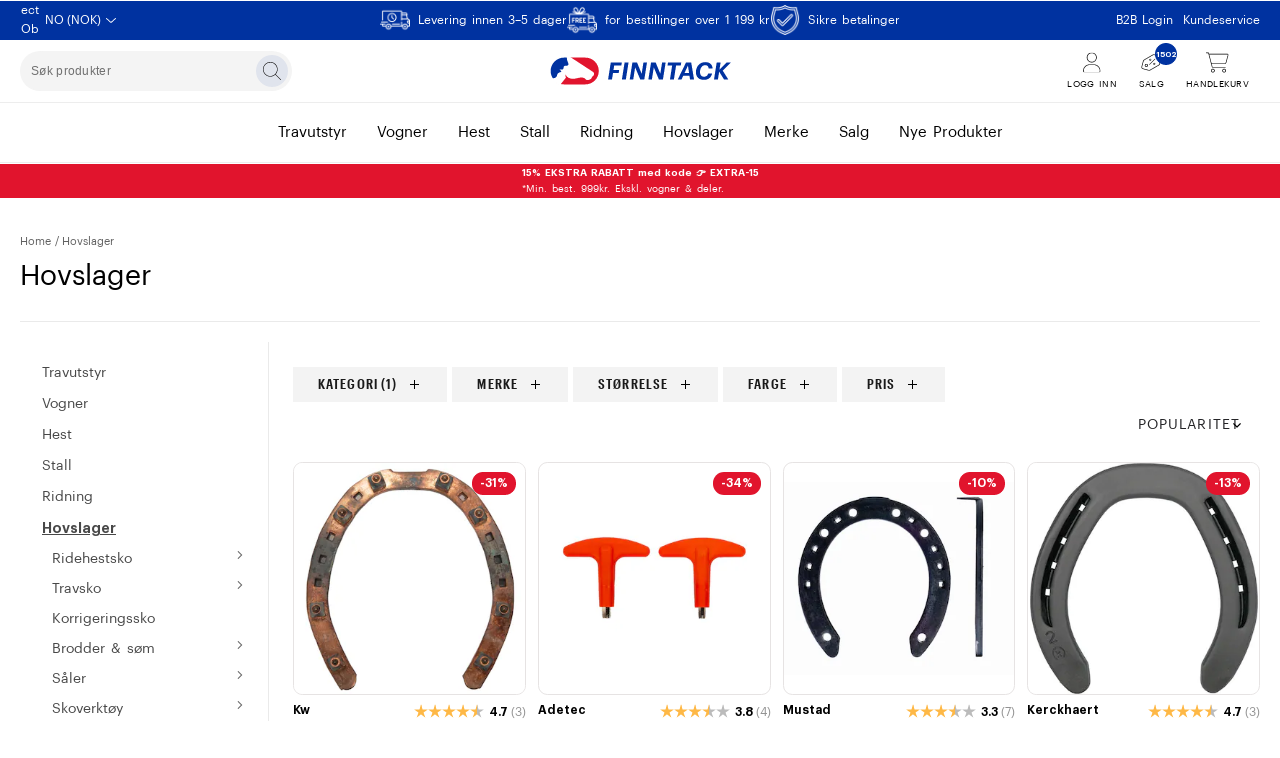

--- FILE ---
content_type: text/html
request_url: https://finntack.com/no/hovslager
body_size: 43142
content:
<!doctype html><html lang="nb"><head><meta charset="utf-8"/><title data-rh="true">HOVSLAGER - Finntack</title>
  <script>
  window.polyFillsLoaded = false;

    // This is the base function that is later supplanted by startClient.tsx when it is ready to start the client
  window.bootShop = function() {
    window.polyFillsLoaded = true;
  };  
  
  // Set the polyFillsLoaded flag to true and start the shop
  window.onPolyfillLoad = function() {
    window.polyFillsLoaded = true;
    window.bootShop();
  };  
    
  
  // If polyfill service does not respond, start the shop anyway
  if (false) {
    setTimeout(function () {
      if(!window.polyFillsLoaded) {
        window.bootShop();
      }
    }, 5000);
  }
  </script>

  <script>window.bootShop();</script>
<link data-chunk="CategoryPage-CategoryPage" rel="preload" as="style" href="/static/css/style-ProductPage-69b3e1a4.chunk.css">
<link data-chunk="CategoryPage-CategoryPage" rel="preload" as="style" href="/static/css/style-631-7871a7d3.chunk.css">
<link data-chunk="client" rel="preload" as="style" href="/static/css/style-9ba88ca4.css">
<link data-chunk="client" rel="preload" as="script" href="/static/js/apollo.6.3.3.vendor.js">
<link data-chunk="client" rel="preload" as="script" href="/static/js/react.6.3.3.vendor.js">
<link data-chunk="client" rel="preload" as="script" href="/static/js/bundle.03869cfc.js">
<link data-chunk="client" rel="preload" as="script" href="/static/js/bundle.9ce43682.js">
<link data-chunk="CategoryPage-CategoryPage" rel="preload" as="script" href="/static/js/861.88ae8239.chunk.js">
<link data-chunk="CategoryPage-CategoryPage" rel="preload" as="script" href="/static/js/376.7789525e.chunk.js">
<link data-chunk="CategoryPage-CategoryPage" rel="preload" as="script" href="/static/js/631.8e9a4d3f.chunk.js">
<link data-chunk="CategoryPage-CategoryPage" rel="preload" as="script" href="/static/js/975.6206638b.chunk.js">
<link data-chunk="CategoryPage-CategoryPage" rel="preload" as="script" href="/static/js/ProductPage.5bca09ee.chunk.js"><meta name="viewport" content="width=device-width,initial-scale=1,shrink-to-fit=no"/><meta name="theme-color" content="#000000"/><meta name="facebook-domain-verification" content="r062mk2r4x4xe263hct9n97t1b2pgd"/><link rel="stylesheet" href="/fonts/fonts.css"/><link rel="manifest" href="/manifest.json"/><link rel="shortcut icon" href="/favicon.png"/><link rel="“preconnect”" href="“https://api-v3.findify.io”"/><link rel="“preconnect”" href="“https://assets.findify.io”"/><meta data-rh="true" property="og:url" content="https://finntack.com/no/hovslager"/><meta data-rh="true" property="og:title" content="HOVSLAGER"/><link data-rh="true" rel="preconnect" href="https://storeapi.jetshop.io"/><link data-rh="true" rel="alternate" href="https://finntack.com/no/hovslager" hrefLang="nb-NO"/><link data-rh="true" rel="alternate" href="https://finntack.com/b2bno/hovslager" hrefLang="nb-NO"/><link data-rh="true" rel="alternate" href="https://finntack.com/eu/farrier-items-1" hrefLang="en-GB"/><link data-rh="true" rel="alternate" href="https://finntack.com/b2beu/farrier-items-1" hrefLang="en-GB"/><link data-rh="true" rel="alternate" href="https://finntack.com/uk/farrier-items-1" hrefLang="en-GB"/><link data-rh="true" rel="alternate" href="https://finntack.com/ie/farrier-items-1" hrefLang="en-GB"/><link data-rh="true" rel="alternate" href="https://finntack.com/fr/articles-de-marechalerie" hrefLang="fr-FR"/><link data-rh="true" rel="alternate" href="https://finntack.com/b2bfr/articles-de-marechalerie" hrefLang="fr-FR"/><link data-rh="true" rel="alternate" href="https://finntack.com/de/hufbeschlag" hrefLang="de-DE"/><link data-rh="true" rel="alternate" href="https://finntack.com/at/hufbeschlag" hrefLang="de-DE"/><link data-rh="true" rel="alternate" href="https://finntack.com/ch/hufbeschlag" hrefLang="de-DE"/><link data-rh="true" rel="alternate" href="https://finntack.com/se/farrier-artiklar" hrefLang="sv-SE"/><link data-rh="true" rel="alternate" href="https://finntack.com/b2bse/farrier-artiklar" hrefLang="sv-SE"/><link data-rh="true" rel="alternate" href="https://finntack.com/dk/fodtoj" hrefLang="da-DK"/><link data-rh="true" rel="alternate" href="https://finntack.com/fi/kengitys" hrefLang="fi-FI"/><link data-rh="true" rel="alternate" href="https://finntack.com/b2bfi/kengitys" hrefLang="fi-FI"/><link data-rh="true" rel="alternate" href="https://finntack.com/es/herreria-equina" hrefLang="es-ES"/><link data-rh="true" rel="alternate" href="https://finntack.com/it/mascalcia" hrefLang="it-IT"/><link data-rh="true" rel="alternate" href="https://finntack.com/be/hoefbeslag" hrefLang="nl-NL"/><link data-rh="true" rel="alternate" href="https://finntack.com/nl/hoefbeslag" hrefLang="nl-NL"/><link data-rh="true" rel="alternate" href="https://finntack.com/pl/podkuwnictwo" hrefLang="pl-PL"/><link data-rh="true" rel="canonical" href="https://finntack.com/no/hovslager"/><script>window.__ACTIVE_BREAKPOINT__ = "lg";</script><link data-chunk="client" rel="stylesheet" href="/static/css/style-9ba88ca4.css">
<link data-chunk="CategoryPage-CategoryPage" rel="stylesheet" href="/static/css/style-631-7871a7d3.chunk.css">
<link data-chunk="CategoryPage-CategoryPage" rel="stylesheet" href="/static/css/style-ProductPage-69b3e1a4.chunk.css"></head><body class="no-js"><script>document.body.className=document.body.className.replace("no-js","")</script><div id="root"><div class="cb78wnl"><div id="top-bar" class="t19ueqo3"><div class="column left"><button class="cmof9hl"><img src="https://countryflags.jetshop.io/NO/flat/32.png" alt="[object Object]" class="crun7jm"/><span>NO<!-- --> (<!-- -->NOK<!-- -->)</span><svg width="10" height="5" viewBox="0 0 10 5" fill="none" xmlns="http://www.w3.org/2000/svg"><path d="M9.81345 0.792524L5.31007 4.88347C5.1367 5.03884 4.87672 5.03884 4.7032 4.88347L0.149728 0.792524C-0.035955 0.59934 -0.0509569 0.337974 0.116045 0.150473C0.293802 -0.0455519 0.580252 -0.0427108 0.756594 0.116382L4.98173 3.9346L9.20771 0.116382C9.39436 -0.0505802 9.68013 -0.0359213 9.84798 0.150132C10.0144 0.337974 10.0003 0.59934 9.81345 0.792524Z" fill="white"></path></svg></button></div><div class="column center"><section class="usp-row-wrapper ufx6x5" style="--ufx6x5-0:#f7f7f7"><div class="ul2uzba" style="--ul2uzba-2:#000000"><div class="u4116se"><img alt="Levering innen 3–5 dager" src="https://finntack.com/pub_docs/files/tp_icon-delivery.png"/><div class="usp-text">Levering innen 3–5 dager</div></div><div class="u4116se"><img alt="for bestillinger over 1 199 kr" src="https://finntack.com/pub_docs/files/tp_icon_free.png"/><div class="usp-text">for bestillinger over 1 199 kr</div></div><div class="u4116se"><img alt="Sikre betalinger" src="https://finntack.com/pub_docs/files/tp_icon_payment.png"/><div class="usp-text">Sikre betalinger</div></div></div></section></div><div class="column right"><ul><li><a href="https://finntack.com/b2beu?redirectDisabled=true">B2B Login</a></li><li><a href="/no/customer-service-1/contact-us-1">Kundeservice</a></li></ul></div></div><div id="site-header" class="dlxlrog"><div class="header-inner"><div class="left h1aa6sqn"><div class="desktop-layout w5yh5t5"><div><input id="findify-search-input" type="search" placeholder="Søk produkter" value=""/><button class="search-icon"><svg width="12" height="12" viewBox="0 0 12 12" fill="none" xmlns="http://www.w3.org/2000/svg"><g clip-path="url(#clip0_216_1379)"><path d="M11.9461 11.6789L8.44923 8.18203C9.25313 7.31484 9.72892 6.15469 9.72892 4.875C9.72892 2.18203 7.54618 0 4.85391 0C2.16165 0 0 2.18273 0 4.875C0 7.56727 2.18251 9.75 4.85391 9.75C6.13243 9.75 7.29376 9.25383 8.16329 8.44828L11.6602 11.9452C11.7164 11.9812 11.7633 12 11.7914 12C11.8195 12 11.8874 11.9817 11.924 11.9451C12.0188 11.8711 12.0188 11.7539 11.9461 11.6789ZM4.85391 9.375C2.37188 9.375 0.353911 7.35633 0.353911 4.875C0.353911 2.39367 2.37258 0.375 4.85391 0.375C7.33524 0.375 9.35392 2.39367 9.35392 4.875C9.35392 7.35633 7.35704 9.375 4.85391 9.375Z" fill="black"></path></g><defs><clipPath id="clip0_216_1379"><rect width="12" height="12" fill="white"></rect></clipPath></defs></svg></button></div></div></div><div class="center h1aa6sqn"><a class="logo-link l82gc00" href="/no/"><svg baseProfile="tiny" id="Layer_4" xmlns="http://www.w3.org/2000/svg" xmlns:xlink="http://www.w3.org/1999/xlink" x="0px" y="0px" viewBox="0 0 3000.7 850.4" xml:space="preserve"><path fill="#0032A0" d="M1086.9,303.1h156.8l-7.2,43.4h-101.5l-9.9,64.6h80.3l-6.8,41.7h-80.3l-14.7,94.6h-55.3L1086.9,303.1z"></path><path fill="#0032A0" d="M1282.6,303.1h55.7l-38.6,244.3H1244L1282.6,303.1z"></path><path fill="#0032A0" d="M1393,303.1h64.6l66.3,160.9l25.6-160.9h49.9l-38.6,244.3h-55.7l-73.4-173.9l-27.3,173.9h-49.9L1393,303.1z"></path><path fill="#0032A0" d="M1656.9,303.1h64.6l66.3,160.9l25.6-160.9h49.9l-38.6,244.3H1769l-73.4-173.9l-27.3,173.9h-49.9 L1656.9,303.1z"></path><path fill="#0032A0" d="M1955.6,346.1h-65.9l7.2-43h187.5l-7.2,43h-65.9l-31.4,201.2h-55.7L1955.6,346.1z"></path><path fill="#0032A0" d="M2200.5,493H2112l-24.9,54.3h-53.3l118.9-244.3h72.1l40.7,244.3h-56.7L2200.5,493z M2130.5,453.7h64.2 l-15.4-105.6L2130.5,453.7z"></path><path fill="#0032A0" d="M2291.9,443.8c0-82.3,52.3-144.5,133.9-144.5c58.4,0,98.7,29.7,101.5,88.8h-55 c-3.8-29.4-18.1-45.4-48.2-45.4c-48.2,0-74.1,45.1-74.5,99.4c-0.3,38.9,17.8,64.9,58.1,64.9c29.7,0,50.2-17.4,58.8-47.5h54.3 c-10.9,59.1-57.1,91.6-113.8,91.6C2336.7,551.1,2291.9,512.1,2291.9,443.8z"></path><path fill="#0032A0" d="M2586.2,303.1h55.3l-16.7,104.9l102.8-104.9h60.5l-116.8,117.2l80.3,127.1h-60.5l-70.4-113.1L2603,547.3 h-55.3L2586.2,303.1z"></path><g><path fill="#E1142D" d="M727.1,626.4c111.1,0,201.2-90.1,201.2-201.2S838.2,224,727.1,224H425.2C314.1,224,224,314.1,224,425.2 s90.1,201.2,201.2,201.2H727.1z"></path><path fill="#FFFFFF" d="M224,425.2c0,92.8,62.7,170.8,148.1,194.1l79.4-99.3c-8.8-21.9-6.2-49.3-6.2-49.3 c16.4,46,57.8,65.3,107.7,65.3c40.5,0,82.1-19.8,120.1-18.9c27.1,0.6,51.1,11.3,65.1,32.8c24.9,6,43.6,3.2,62.1-8.8 c12.4-8.1,13.9-18.1,22-30.9c9.1-14.4,15.4-12.8,22.9-25c3.9-6.3,5.2-14.2,5.2-21.2c0-9.6-5.2-20-14-25.4L508.5,224h-83.3 C314.1,224,224,314.1,224,425.2z"></path><path fill="#0032A0" d="M425.2,224C314.1,224,224,314.1,224,425.2c0,37.5,10.2,72.5,28.1,102.6c28.4,2.9,54.6-5.4,65.1-20.3 c12-17,7.3-28.5,18.7-44.4c7.7-10.7,22.4-17.3,39.7-22.7c7-2.2,11.1-5.8,11.1-10.4c0-12.3-23.1-16-22.8-23c0.1-2.1,2.1-3.6,6.2-3.5 h27c11.3,0,15.2-3.3,17.4-10.1c3.5-10.8,3.7-17.9,8.1-30.4c2.7-7.7,7.8-10.2,17.7-11.5c6.4-0.9,11-0.8,18.4-0.8 c17.3,0,29.2-10.4,29.2-22.8c0-21.8-23.1-41.2-23.1-89.6c0-6.4,0.4-11.1,0.9-14.4H425.2z"></path><path fill="#FFFFFF" d="M727.1,212.6H425.2c-117.4,0-212.6,95.2-212.6,212.6s95.2,212.6,212.6,212.6h301.9 c117.4,0,212.6-95.2,212.6-212.6S844.5,212.6,727.1,212.6z M727.1,615.1H425.2c-104.9,0-189.9-85-189.9-189.9s85-189.9,189.9-189.9 h301.9c104.9,0,189.9,85,189.9,189.9S831.9,615.1,727.1,615.1z"></path><g><path fill="#FFFFFF" d="M894.8,235.3c0-12.3,9.8-22.1,22.2-22.1c12.5,0,22.1,9.8,22.1,22c0,12.5-9.8,22.2-22.2,22.2 C904.6,257.4,894.8,247.8,894.8,235.3z M936.2,235.2c0-11.5-8.7-19.5-19.2-19.5c-10.6,0-19.3,8.1-19.3,19.6 c0,11.6,9.1,19.5,19.2,19.5C927.1,254.9,936.2,246.9,936.2,235.2z M908.8,223.2h8.1c5.2,0,8.9,2.1,8.9,7v0.1 c0,3.7-2.3,5.7-5.2,6.4l6.6,10.3h-4.8l-6.2-9.6h-2.9v9.6h-4.5V223.2z M916.9,234.3c2.9,0,4.4-1.3,4.4-3.7v-0.2 c0-2.7-1.6-3.6-4.4-3.6h-3.6v7.5H916.9z"></path></g></g><g></g><g></g><g></g><g></g><g></g><g></g></svg></a></div><div class="right h1aa6sqn"><div class="icon-column right i1qen4ul"><div class="my-pages i15owfa1"><a class="i16kzg74" href="/no/my-pages"><svg width="18" height="20" viewBox="0 0 18 20" fill="none" xmlns="http://www.w3.org/2000/svg"><g clip-path="url(#clip0_216_1399)"><path d="M8.75 10C11.5117 10 13.75 7.76133 13.75 5C13.75 2.23867 11.5117 0 8.75 0C5.98828 0 3.75 2.23867 3.75 5C3.75 7.76133 5.98828 10 8.75 10ZM8.75 0.625C11.1625 0.625 13.125 2.5875 13.125 5C13.125 7.4125 11.1625 9.375 8.75 9.375C6.3375 9.375 4.375 7.41406 4.375 5C4.375 2.5875 6.33594 0.625 8.75 0.625ZM10.7305 11.875H6.76953C3.03164 11.875 0 14.9062 0 18.6445C0 19.3922 0.60625 19.9988 1.35391 19.9988H16.1469C16.8945 20 17.5 19.3945 17.5 18.6445C17.5 14.9062 14.4688 11.875 10.7305 11.875ZM16.1445 19.375H1.3543C0.951953 19.375 0.625 19.0469 0.625 18.6445C0.625 15.2578 3.38203 12.5 6.76953 12.5H10.7266C14.1172 12.5 16.875 15.2578 16.875 18.6445C16.875 19.0469 16.5469 19.375 16.1445 19.375Z" fill="black"></path></g><defs><clipPath id="clip0_216_1399"><rect width="17.5" height="20" fill="white"></rect></clipPath></defs></svg><div class="icon-text">Logg inn</div></a></div><div class="i15owfa1"><a class="s18rtoq0" href="/no/salg"><div class="badge-svg-wrapper"><svg width="21" height="21" viewBox="0 0 21 21" fill="none" xmlns="http://www.w3.org/2000/svg"><path d="M4.96852 14.9657C4.13219 14.7416 3.6364 13.8823 3.8604 13.0463C4.08449 12.21 4.94339 11.7141 5.77973 11.9382C6.61606 12.1623 7.11195 13.0212 6.88785 13.8575C6.66386 14.6935 5.80486 15.1898 4.96852 14.9657ZM4.46589 13.2086C4.33153 13.71 4.62745 14.2253 5.13076 14.3602C5.63408 14.495 6.148 14.1967 6.28236 13.6953C6.41722 13.192 6.1208 12.6786 5.61749 12.5437C5.11417 12.4088 4.60075 12.7053 4.46589 13.2086ZM7.47403 18.5573L1.81648 17.0414C0.813253 16.7726 0.21791 15.7414 0.486723 14.7382L2.00266 9.08065C2.17504 8.43732 2.59437 7.89261 3.17055 7.56027L11.6137 2.68401C12.8133 1.99143 14.3497 2.40311 15.0423 3.6027L18.7379 10.0037C19.4305 11.2032 19.0188 12.7397 17.8192 13.4323L9.37467 18.3061C8.7988 18.6388 8.11736 18.7297 7.47403 18.5573L7.47403 18.5573ZM9.06172 17.7635L17.5072 12.8863C18.4083 12.3692 18.7165 11.2188 18.1947 10.3205L14.4963 3.91473C13.9793 3.01366 12.8288 2.7054 11.9305 3.22723L3.48398 8.10258C3.05213 8.35191 2.73693 8.76229 2.60815 9.2429L1.09221 14.9005C0.913039 15.5691 1.31002 16.2567 1.97871 16.4359L7.63627 17.9519C8.11688 18.0806 8.62988 18.0129 9.06172 17.7635Z" fill="black"></path><path d="M14.2007 6.88712C14.1025 6.7886 13.9433 6.7886 13.8453 6.88712L8.31462 12.4357C8.21642 12.5342 8.21642 12.6939 8.31462 12.7923C8.36384 12.841 8.42822 12.8662 8.49248 12.8662C8.55674 12.8662 8.62113 12.8416 8.67018 12.7923L14.2008 7.24371C14.2997 7.14516 14.2997 6.98564 14.2007 6.88712ZM9.24666 8.83087C9.80208 8.83087 10.2522 8.37926 10.2522 7.82203C10.2522 7.26481 9.80208 6.81335 9.24666 6.81335C8.69124 6.81335 8.24108 7.26496 8.24108 7.808C8.24108 8.35104 8.69124 8.83087 9.24666 8.83087ZM9.24666 7.31761C9.52382 7.31761 9.74944 7.54397 9.74944 7.82203C9.74944 8.10009 9.52382 8.32645 9.24666 8.32645C8.9695 8.32645 8.74387 8.09946 8.74387 7.82203C8.74387 7.5446 8.9695 7.31761 9.24666 7.31761ZM13.2689 10.8485C12.7135 10.8485 12.2634 11.3002 12.2634 11.8574C12.2634 12.4146 12.7135 12.8662 13.2689 12.8662C13.8244 12.8662 14.2745 12.4146 14.2745 11.8574C14.2745 11.3002 13.8236 10.8485 13.2689 10.8485ZM13.2689 12.3618C12.9918 12.3618 12.7662 12.1354 12.7662 11.8574C12.7662 11.5793 12.9918 11.353 13.2689 11.353C13.5461 11.353 13.7717 11.5793 13.7717 11.8574C13.7717 12.1354 13.5455 12.3618 13.2689 12.3618Z" fill="black"></path></svg><div class="badge wxhaanx"><div data-testid="fav-badge">1502</div></div></div><div class="icon-text">Salg</div></a></div><div class="i15owfa1"><div class="cgr9lp3"><button class="b1sx7fzi" data-testid="cart-button"><div class="badge-svg-wrapper" style="position:relative"><svg width="23" height="20" viewBox="0 0 23 20" fill="none" xmlns="http://www.w3.org/2000/svg"><path d="M2.5 0C2.64219 0 2.76641 0.0960156 2.80234 0.233594L3.06758 1.25H21.1641C21.957 1.25 22.5898 2.04102 22.3672 2.83828L20.2578 10.3398C20.1055 10.8789 19.6133 11.25 19.0547 11.25H5.67578L6.49219 14.375H19.375C19.5469 14.375 19.6875 14.5156 19.6875 14.6875C19.6875 14.8594 19.5469 15 19.375 15H6.21484C6.10938 15 5.98438 14.9023 5.94922 14.7656L2.25859 0.625H0.3125C0.139922 0.625 0 0.485156 0 0.3125C0 0.139922 0.139922 0 0.3125 0H2.5ZM3.23047 1.875L5.51172 10.625H19.0547C19.332 10.625 19.5781 10.4375 19.6562 10.168L21.7656 2.66914C21.875 2.2707 21.5781 1.875 21.1641 1.875H3.23047ZM5 18.125C5 17.0898 5.83984 16.25 6.875 16.25C7.91016 16.25 8.75 17.0898 8.75 18.125C8.75 19.1602 7.91016 20 6.875 20C5.83984 20 5 19.1602 5 18.125ZM6.875 19.375C7.56641 19.375 8.125 18.8164 8.125 18.125C8.125 17.4336 7.56641 16.875 6.875 16.875C6.18359 16.875 5.625 17.4336 5.625 18.125C5.625 18.8164 6.18359 19.375 6.875 19.375ZM20 18.125C20 19.1602 19.1602 20 18.125 20C17.0898 20 16.25 19.1602 16.25 18.125C16.25 17.0898 17.0898 16.25 18.125 16.25C19.1602 16.25 20 17.0898 20 18.125ZM18.125 16.875C17.4336 16.875 16.875 17.4336 16.875 18.125C16.875 18.8164 17.4336 19.375 18.125 19.375C18.8164 19.375 19.375 18.8164 19.375 18.125C19.375 17.4336 18.8164 16.875 18.125 16.875Z" fill="black"></path></svg><div class="icon-text">Handlekurv</div></div></button></div></div></div></div></div><div class="mhjg24e"><nav class="nyc8mxi"><div class="menu-container"><div class="w1cfme9n"><ul><li class="menu-item mqo5i0u"><a href="/no/trav">travutstyr</a></li><li class="menu-item mqo5i0u"><a href="/no/vogner">vogner</a></li><li class="menu-item mqo5i0u"><a href="/no/til-hest">hest</a></li><li class="menu-item mqo5i0u"><a href="/no/stall">stall</a></li><li class="menu-item mqo5i0u"><a href="/no/ridning">ridning</a></li><li class="menu-item mqo5i0u"><a aria-current="page" class="active" href="/no/hovslager">hovslager</a></li><li class="menu-item mqo5i0u"><a href="/no/merke">merke</a></li><li class="menu-item mqo5i0u"><a href="/no/salg">salg</a></li><li class="menu-item mqo5i0u"><a href="/no/new-products">nye produkter</a></li></ul><section class="wo50d7u"><div class="ioamxlc"><div class="c1dx6l74"><div class="submenu-inner m8hg8p5 wjqp9b6"></div></div></div></section></div></div></nav></div></div><div class="c19j3j98" style="--c19j3j98-0:1"><div class="campaign-bar-item cqgyrq8" style="--cqgyrq8-0:#E1142D;--cqgyrq8-2:white"><a href="/no/salg"><strong>15% EKSTRA RABATT med kode 👉 EXTRA-15</strong><br>*Min. best. 999kr. Ekskl. vogner & deler.</a></div></div><nav size="320" class="left n1o0wiez" style="--n1o0wiez-0:0px;--n1o0wiez-3:320px;--n1o0wiez-4:320px;--n1o0wiez-5:-320px"><div class="stsqr49"><div class="toplevel m9xk2z1" style="--m9xk2z1-0:1;--m9xk2z1-1:auto;--m9xk2z1-2:0%;--m9xk2z1-3:0.4s"><div class="categories"><button><span class="">travutstyr</span><svg width="8" height="12" viewBox="0 0 8 12" fill="none" xmlns="http://www.w3.org/2000/svg"><path d="M6.95414 6.36533L2.04582 11.3497C1.84998 11.5517 1.53332 11.5517 1.33748 11.3497L1.04165 11.0446C0.845817 10.8427 0.845817 10.5161 1.04165 10.3142L5.30415 6.00009L1.04582 1.68603C0.849984 1.48408 0.849984 1.15752 1.04582 0.955566L1.34165 0.650488C1.53748 0.448535 1.85415 0.448535 2.04998 0.650488L6.95831 5.63486C7.14998 5.83681 7.14998 6.16337 6.95414 6.36533Z" fill="black"></path></svg></button><button><span class="">vogner</span><svg width="8" height="12" viewBox="0 0 8 12" fill="none" xmlns="http://www.w3.org/2000/svg"><path d="M6.95414 6.36533L2.04582 11.3497C1.84998 11.5517 1.53332 11.5517 1.33748 11.3497L1.04165 11.0446C0.845817 10.8427 0.845817 10.5161 1.04165 10.3142L5.30415 6.00009L1.04582 1.68603C0.849984 1.48408 0.849984 1.15752 1.04582 0.955566L1.34165 0.650488C1.53748 0.448535 1.85415 0.448535 2.04998 0.650488L6.95831 5.63486C7.14998 5.83681 7.14998 6.16337 6.95414 6.36533Z" fill="black"></path></svg></button><button><span class="">hest</span><svg width="8" height="12" viewBox="0 0 8 12" fill="none" xmlns="http://www.w3.org/2000/svg"><path d="M6.95414 6.36533L2.04582 11.3497C1.84998 11.5517 1.53332 11.5517 1.33748 11.3497L1.04165 11.0446C0.845817 10.8427 0.845817 10.5161 1.04165 10.3142L5.30415 6.00009L1.04582 1.68603C0.849984 1.48408 0.849984 1.15752 1.04582 0.955566L1.34165 0.650488C1.53748 0.448535 1.85415 0.448535 2.04998 0.650488L6.95831 5.63486C7.14998 5.83681 7.14998 6.16337 6.95414 6.36533Z" fill="black"></path></svg></button><button><span class="">stall</span><svg width="8" height="12" viewBox="0 0 8 12" fill="none" xmlns="http://www.w3.org/2000/svg"><path d="M6.95414 6.36533L2.04582 11.3497C1.84998 11.5517 1.53332 11.5517 1.33748 11.3497L1.04165 11.0446C0.845817 10.8427 0.845817 10.5161 1.04165 10.3142L5.30415 6.00009L1.04582 1.68603C0.849984 1.48408 0.849984 1.15752 1.04582 0.955566L1.34165 0.650488C1.53748 0.448535 1.85415 0.448535 2.04998 0.650488L6.95831 5.63486C7.14998 5.83681 7.14998 6.16337 6.95414 6.36533Z" fill="black"></path></svg></button><button><span class="">ridning</span><svg width="8" height="12" viewBox="0 0 8 12" fill="none" xmlns="http://www.w3.org/2000/svg"><path d="M6.95414 6.36533L2.04582 11.3497C1.84998 11.5517 1.53332 11.5517 1.33748 11.3497L1.04165 11.0446C0.845817 10.8427 0.845817 10.5161 1.04165 10.3142L5.30415 6.00009L1.04582 1.68603C0.849984 1.48408 0.849984 1.15752 1.04582 0.955566L1.34165 0.650488C1.53748 0.448535 1.85415 0.448535 2.04998 0.650488L6.95831 5.63486C7.14998 5.83681 7.14998 6.16337 6.95414 6.36533Z" fill="black"></path></svg></button><button><span class="">hovslager</span><svg width="8" height="12" viewBox="0 0 8 12" fill="none" xmlns="http://www.w3.org/2000/svg"><path d="M6.95414 6.36533L2.04582 11.3497C1.84998 11.5517 1.53332 11.5517 1.33748 11.3497L1.04165 11.0446C0.845817 10.8427 0.845817 10.5161 1.04165 10.3142L5.30415 6.00009L1.04582 1.68603C0.849984 1.48408 0.849984 1.15752 1.04582 0.955566L1.34165 0.650488C1.53748 0.448535 1.85415 0.448535 2.04998 0.650488L6.95831 5.63486C7.14998 5.83681 7.14998 6.16337 6.95414 6.36533Z" fill="black"></path></svg></button><button><span class="">merke</span><svg width="8" height="12" viewBox="0 0 8 12" fill="none" xmlns="http://www.w3.org/2000/svg"><path d="M6.95414 6.36533L2.04582 11.3497C1.84998 11.5517 1.53332 11.5517 1.33748 11.3497L1.04165 11.0446C0.845817 10.8427 0.845817 10.5161 1.04165 10.3142L5.30415 6.00009L1.04582 1.68603C0.849984 1.48408 0.849984 1.15752 1.04582 0.955566L1.34165 0.650488C1.53748 0.448535 1.85415 0.448535 2.04998 0.650488L6.95831 5.63486C7.14998 5.83681 7.14998 6.16337 6.95414 6.36533Z" fill="black"></path></svg></button><button><span class="">salg</span><svg width="8" height="12" viewBox="0 0 8 12" fill="none" xmlns="http://www.w3.org/2000/svg"><path d="M6.95414 6.36533L2.04582 11.3497C1.84998 11.5517 1.53332 11.5517 1.33748 11.3497L1.04165 11.0446C0.845817 10.8427 0.845817 10.5161 1.04165 10.3142L5.30415 6.00009L1.04582 1.68603C0.849984 1.48408 0.849984 1.15752 1.04582 0.955566L1.34165 0.650488C1.53748 0.448535 1.85415 0.448535 2.04998 0.650488L6.95831 5.63486C7.14998 5.83681 7.14998 6.16337 6.95414 6.36533Z" fill="black"></path></svg></button><a href="/no/new-products"><span class="caps">nye produkter</span></a></div><div class="menu-submenu s1xk5twq"><div class="custom-submenu-toggle"><h4>få hjelp</h4><svg width="8" height="12" viewBox="0 0 8 12" fill="none" xmlns="http://www.w3.org/2000/svg" class=""><path d="M6.95414 6.36533L2.04582 11.3497C1.84998 11.5517 1.53332 11.5517 1.33748 11.3497L1.04165 11.0446C0.845817 10.8427 0.845817 10.5161 1.04165 10.3142L5.30415 6.00009L1.04582 1.68603C0.849984 1.48408 0.849984 1.15752 1.04582 0.955566L1.34165 0.650488C1.53748 0.448535 1.85415 0.448535 2.04998 0.650488L6.95831 5.63486C7.14998 5.83681 7.14998 6.16337 6.95414 6.36533Z" fill="black"></path></svg></div><ul><li><a href="https://finntack.com/b2beu?redirectDisabled=true">B2B Login</a></li><li><a href="/no/finntack-shops">Finntack-butikker</a></li><li><a href="/no/customer-service-1/contact-us-1">Kundeservice</a></li><li><div class="cfe3532"><h4 class="country-select"><img src="https://countryflags.jetshop.io/NO/flat/32.png" alt="[object Object]" class="c1ejsgxe"/><span>NO<!-- --> (<!-- -->NOK<!-- -->)</span></h4><svg width="8" height="12" viewBox="0 0 8 12" fill="none" xmlns="http://www.w3.org/2000/svg"><path d="M6.95414 6.36533L2.04582 11.3497C1.84998 11.5517 1.53332 11.5517 1.33748 11.3497L1.04165 11.0446C0.845817 10.8427 0.845817 10.5161 1.04165 10.3142L5.30415 6.00009L1.04582 1.68603C0.849984 1.48408 0.849984 1.15752 1.04582 0.955566L1.34165 0.650488C1.53748 0.448535 1.85415 0.448535 2.04998 0.650488L6.95831 5.63486C7.14998 5.83681 7.14998 6.16337 6.95414 6.36533Z" fill="black"></path></svg></div></li></ul></div></div></div></nav><main class="czotlgn"><script data-testid="structured-data" type="application/ld+json">{"@context":"https://schema.org","@type":"CollectionPage","name":"HOVSLAGER","description":""}</script><div class="c1etn0l0"><div class="category-header"><div class="n12wlfkb"><div class="cgfaega"><ul class="shyyrr s1trcchx"><li class="b1943hhp"><a href="/no/">Home</a></li><li class="b1943hhp">HOVSLAGER</li></ul><h1 data-testid="page-header" class="cdgu1q5"><span>HOVSLAGER</span></h1><div data-testid="category-description" class="cct3ld0"></div></div></div></div><div class="fjkn8gf"><ul class="c1k9dn9w"><li class="test"><a href="/no/trav">Travutstyr</a></li><li class="test"><a href="/no/vogner">VOGNER</a></li><li class="test"><a href="/no/til-hest">HEST</a></li><li class="test"><a href="/no/stall">STALL</a></li><li class="test"><a href="/no/ridning">RIDNING</a></li><li class="test"><a aria-current="page" class="active" href="/no/hovslager">HOVSLAGER</a><ul class="sxec6r8"><li><a href="/no/hovslager/ridehestsko">RIDEHESTSKO</a><svg aria-hidden="true" focusable="false" data-prefix="fal" data-icon="angle-right" class="svg-inline--fa fa-angle-right n8i1a8s" role="img" xmlns="http://www.w3.org/2000/svg" viewBox="0 0 192 512"><path fill="currentColor" d="M166.9 264.5l-117.8 116c-4.7 4.7-12.3 4.7-17 0l-7.1-7.1c-4.7-4.7-4.7-12.3 0-17L127.3 256 25.1 155.6c-4.7-4.7-4.7-12.3 0-17l7.1-7.1c4.7-4.7 12.3-4.7 17 0l117.8 116c4.6 4.7 4.6 12.3-.1 17z"></path></svg></li><li><a href="/no/hovslager/travsko">TRAVSKO</a><svg aria-hidden="true" focusable="false" data-prefix="fal" data-icon="angle-right" class="svg-inline--fa fa-angle-right n8i1a8s" role="img" xmlns="http://www.w3.org/2000/svg" viewBox="0 0 192 512"><path fill="currentColor" d="M166.9 264.5l-117.8 116c-4.7 4.7-12.3 4.7-17 0l-7.1-7.1c-4.7-4.7-4.7-12.3 0-17L127.3 256 25.1 155.6c-4.7-4.7-4.7-12.3 0-17l7.1-7.1c4.7-4.7 12.3-4.7 17 0l117.8 116c4.6 4.7 4.6 12.3-.1 17z"></path></svg></li><li><a href="/no/hovslager/korrigeringssko">KORRIGERINGSSKO</a></li><li><a href="/no/hovslager/brodder-som">BRODDER &amp; SØM</a><svg aria-hidden="true" focusable="false" data-prefix="fal" data-icon="angle-right" class="svg-inline--fa fa-angle-right n8i1a8s" role="img" xmlns="http://www.w3.org/2000/svg" viewBox="0 0 192 512"><path fill="currentColor" d="M166.9 264.5l-117.8 116c-4.7 4.7-12.3 4.7-17 0l-7.1-7.1c-4.7-4.7-4.7-12.3 0-17L127.3 256 25.1 155.6c-4.7-4.7-4.7-12.3 0-17l7.1-7.1c4.7-4.7 12.3-4.7 17 0l117.8 116c4.6 4.7 4.6 12.3-.1 17z"></path></svg></li><li><a href="/no/hovslager/saler">SÅLER</a><svg aria-hidden="true" focusable="false" data-prefix="fal" data-icon="angle-right" class="svg-inline--fa fa-angle-right n8i1a8s" role="img" xmlns="http://www.w3.org/2000/svg" viewBox="0 0 192 512"><path fill="currentColor" d="M166.9 264.5l-117.8 116c-4.7 4.7-12.3 4.7-17 0l-7.1-7.1c-4.7-4.7-4.7-12.3 0-17L127.3 256 25.1 155.6c-4.7-4.7-4.7-12.3 0-17l7.1-7.1c4.7-4.7 12.3-4.7 17 0l117.8 116c4.6 4.7 4.6 12.3-.1 17z"></path></svg></li><li><a href="/no/hovslager/skoverktoy">SKOVERKTØY</a><svg aria-hidden="true" focusable="false" data-prefix="fal" data-icon="angle-right" class="svg-inline--fa fa-angle-right n8i1a8s" role="img" xmlns="http://www.w3.org/2000/svg" viewBox="0 0 192 512"><path fill="currentColor" d="M166.9 264.5l-117.8 116c-4.7 4.7-12.3 4.7-17 0l-7.1-7.1c-4.7-4.7-4.7-12.3 0-17L127.3 256 25.1 155.6c-4.7-4.7-4.7-12.3 0-17l7.1-7.1c4.7-4.7 12.3-4.7 17 0l117.8 116c4.6 4.7 4.6 12.3-.1 17z"></path></svg></li><li><a href="/no/hovslager/forklaer-klaer-og-beskyttelse">FORKLÆR, KLÆR OG BESKYTTELSE</a></li><li><a href="/no/hovslager/boker-utdanning-etc">BØKER, UTDANNING ETC.</a></li></ul></li><li class="test"><a href="/no/merke">MERKE</a></li><li class="test"><a href="/no/salg">SALG</a></li><li class="test"><a href="/no/new-products">Nye produkter</a></li></ul><div class="cexi8m3"><div></div><div style="width:100%;text-align:center;display:flex;justify-content:center"><svg class="s281cpt" width="65px" height="65px" viewBox="0 0 66 66" xmlns="http://www.w3.org/2000/svg"><circle class="path" fill="none" cx="33" cy="33" r="30"></circle></svg></div></div></div></div></main><div class="l1pyct4j"><div class="l14l9t37"><h2>Anmeldelser</h2><div class="lipscore-service-review-testimonial" ls-widget-height="150px" ls-widget-width="100%"></div></div></div><section class="wz5krju"><div class="w184xbd5 wjqp9b6"><section><h2>om finntack<!-- --> <svg width="14" height="24" viewBox="0 0 14 24" fill="none" xmlns="http://www.w3.org/2000/svg" class=""><path d="M13 12L1 23" stroke="white" stroke-miterlimit="10" stroke-linecap="square"></path><path d="M13 12L1 1" stroke="white" stroke-miterlimit="10" stroke-linecap="square"></path></svg></h2><ul class=""><li><a href="/no/om-finntack/var-historie">vår historie</a></li><li><a href="/no/om-finntack/cookie-policy">cookie policy</a></li><li><a href="/no/om-finntack/blog-1">blogg</a></li><li><a href="/no/om-finntack/privacy-policy">gdpr</a></li><li><a href="/no/om-finntack/firmainformasjon">firmainformasjon</a></li></ul></section><section><h2>få hjelp<!-- --> <svg width="14" height="24" viewBox="0 0 14 24" fill="none" xmlns="http://www.w3.org/2000/svg" class=""><path d="M13 12L1 23" stroke="white" stroke-miterlimit="10" stroke-linecap="square"></path><path d="M13 12L1 1" stroke="white" stroke-miterlimit="10" stroke-linecap="square"></path></svg></h2><ul class=""><li><a href="/no/fa-hjelp/kontakt-oss">kontakt oss</a></li><li><a href="/no/fa-hjelp/betingelser-og-vilkar">betingelser og vilkår</a></li><li><a href="/no/fa-hjelp/fraktmetoder">fraktmetoder</a></li><li><a href="/no/fa-hjelp/betalingsmater">betalingsmåter</a></li><li><a href="/no/fa-hjelp/retur-og-bytte">retur og bytte</a></li><li><a href="/no/fa-hjelp/faq">faq</a></li><li><a href="/no/fa-hjelp/storrelsetabeller">størrelsetabeller</a></li></ul></section><section><h2>butikker<!-- --> <svg width="14" height="24" viewBox="0 0 14 24" fill="none" xmlns="http://www.w3.org/2000/svg" class=""><path d="M13 12L1 23" stroke="white" stroke-miterlimit="10" stroke-linecap="square"></path><path d="M13 12L1 1" stroke="white" stroke-miterlimit="10" stroke-linecap="square"></path></svg></h2><ul class=""><li><a href="/no/butikker/vare-butikker">våre butikker</a></li><li><a href="/no/butikker/vare-forhandlere">våre forhandlere</a></li></ul></section><section><h2>Følg oss<!-- --> <svg width="14" height="24" viewBox="0 0 14 24" fill="none" xmlns="http://www.w3.org/2000/svg" class=""><path d="M13 12L1 23" stroke="white" stroke-miterlimit="10" stroke-linecap="square"></path><path d="M13 12L1 1" stroke="white" stroke-miterlimit="10" stroke-linecap="square"></path></svg></h2><ul class=""><li><a href="https://www.facebook.com/profile.php?id=107369064023486&amp;ref=br_rs" target="_blank" rel="noreferrer">Facebook</a></li><li><a href="https://www.instagram.com/finntack/" target="_blank" rel="noreferrer">Instagram</a></li><li><a href="https://www.youtube.com/channel/UCq3D4HJmm6m1uXQik-1YqrA" target="_blank" rel="noreferrer">Youtube</a></li></ul></section><section class="last"><img src="https://finntack.com/pub_images/small/ft-logo-white.png?186694" alt="ft-logo"/></section></div></section><div class="fb98ch5"><div class="inner"><svg width="60" height="15" viewBox="0 0 60 15" fill="none" xmlns="http://www.w3.org/2000/svg"><g clip-path="url(#clip0_425_1414)"><path d="M9.4603 0H6.8135C6.8135 2.17183 5.817 4.15367 4.08289 5.4603L3.03888 6.24261L7.09849 11.7746H10.4326L6.69523 6.68219C7.57648 5.80754 8.27489 4.76629 8.74977 3.61907C9.22464 2.47185 9.46649 1.24161 9.46123 0H9.4603ZM0 0H2.7064V11.7746H0V0ZM11.2168 0H13.7686V11.7746H11.2168V0ZM36.1555 3.40675C35.1814 3.40675 34.2556 3.70291 33.6391 4.54575V3.63213H31.2177V11.7746H33.6745V7.50175C33.6745 6.26682 34.5052 5.66147 35.5027 5.66147C36.5709 5.66147 37.1884 6.30314 37.1884 7.48964V11.7867H39.621V6.5993C39.621 4.70035 38.1141 3.40675 36.1555 3.40675ZM21.4845 3.63213V4.15367C20.7724 3.66359 19.9275 3.40297 19.0631 3.40675C18.4988 3.40663 17.9399 3.51769 17.4185 3.7336C16.8971 3.9495 16.4234 4.26602 16.0243 4.66507C15.6253 5.06411 15.3088 5.53787 15.0929 6.05927C14.8769 6.58067 14.7659 7.13951 14.766 7.70384C14.766 8.2681 14.8772 8.82683 15.0931 9.34813C15.3091 9.86942 15.6256 10.3431 16.0247 10.742C16.4237 11.141 16.8974 11.4574 17.4187 11.6732C17.9401 11.8891 18.4988 12.0001 19.0631 12C19.9646 12 20.7953 11.7271 21.4845 11.2522V11.7746H23.9171V3.63213H21.4854H21.4845ZM19.2643 9.79278C18.0424 9.79278 17.057 8.85495 17.057 7.70384C17.057 6.5518 18.0424 5.61397 19.2643 5.61397C20.4871 5.61397 21.4715 6.5518 21.4715 7.70384C21.4715 8.85495 20.4871 9.79278 19.2643 9.79278ZM27.6917 4.68824V3.63213H25.1995V11.7746H27.7048V7.97672C27.7048 6.6943 29.0924 6.00605 30.0545 6.00605H30.0778V3.63213C29.0924 3.63213 28.1779 4.0596 27.6917 4.68824ZM47.1944 3.63213V4.15367C46.4823 3.66359 45.6374 3.40297 44.773 3.40675C44.2087 3.40663 43.6498 3.51769 43.1284 3.7336C42.607 3.9495 42.1333 4.26602 41.7342 4.66507C41.3352 5.06411 41.0187 5.53787 40.8027 6.05927C40.5868 6.58067 40.4758 7.13951 40.4759 7.70384C40.4759 8.2681 40.5871 8.82683 40.803 9.34813C41.019 9.86942 41.3355 10.3431 41.7345 10.742C42.1336 11.141 42.6073 11.4574 43.1286 11.6732C43.65 11.8891 44.2087 12.0001 44.773 12C45.6745 12 46.5052 11.7271 47.1944 11.2522V11.7746H49.627V3.63213H47.1944ZM44.9742 9.79278C43.7513 9.79278 42.7669 8.85495 42.7669 7.70384C42.7669 6.5518 43.7513 5.61397 44.9742 5.61397C46.197 5.61397 47.1814 6.5518 47.1814 7.70384C47.1944 8.85495 46.197 9.79278 44.9742 9.79278ZM52.2263 8.89034C51.8207 8.89181 51.4321 9.05359 51.1453 9.34041C50.8585 9.62722 50.6967 10.0158 50.6952 10.4214C50.6952 11.2643 51.3844 11.9525 52.2263 11.9525C53.0691 11.9525 53.7583 11.2643 53.7583 10.4214C53.7588 10.2201 53.7195 10.0207 53.6427 9.8347C53.5659 9.64866 53.453 9.47964 53.3106 9.33735C53.1683 9.19507 52.9992 9.08233 52.8131 9.00561C52.627 8.9289 52.4276 8.88972 52.2263 8.89034Z" fill="white"></path></g><defs><clipPath id="clip0_425_1414"><rect width="60" height="15" fill="white"></rect></clipPath></defs></svg><svg width="50" height="50" xmlns="http://www.w3.org/2000/svg" xmlns:xlink="http://www.w3.org/1999/xlink" x="0px" y="0px" viewBox="0 0 256 83" style="enable-background:new 0 0 256 83" xml:space="preserve"><g><path fill="#FFFFFF" d="M132.4,26.43c-0.15,11.52,10.26,17.94,18.1,21.76c8.06,3.92,10.76,6.43,10.73,9.94 c-0.06,5.37-6.43,7.73-12.38,7.83c-10.39,0.16-16.44-2.81-21.24-5.05l-3.74,17.52c4.82,2.22,13.74,4.16,23,4.24 c21.72,0,35.94-10.72,36.01-27.35c0.08-21.1-29.19-22.27-28.99-31.7c0.07-2.86,2.8-5.91,8.78-6.69c2.96-0.39,11.13-0.69,20.39,3.57 l3.64-16.95C181.72,1.74,175.31,0,167.34,0C146.9,0,132.51,10.87,132.4,26.43 M221.64,1.46c-3.97,0-7.31,2.31-8.8,5.87l-31.03,74.1 h21.71l4.32-11.94h26.53l2.51,11.94H256L239.3,1.46H221.64 M224.67,23.06l6.27,30.03h-17.16L224.67,23.06 M106.08,1.46L88.96,81.42 h20.69l17.1-79.96H106.08 M75.47,1.46L53.94,55.89L45.23,9.61c-1.02-5.17-5.06-8.15-9.54-8.15H0.49L0,3.78 c7.23,1.57,15.44,4.1,20.41,6.8c3.04,1.65,3.91,3.1,4.91,7.03l16.5,63.81h21.86L97.2,1.46H75.47"></path></g></svg><svg width="50" height="25" id="Layer_1" xmlns="http://www.w3.org/2000/svg" xmlns:xlink="http://www.w3.org/1999/xlink" x="0px" y="0px" viewBox="0 0 116.5 90.62" style="enable-background:new 0 0 116.5 90.62" xml:space="preserve"><g><path fill="#FFFFFF" d="M21.19,90.1v-6c0-2.26-1.44-3.78-3.76-3.8c-1.22-0.02-2.48,0.36-3.36,1.7c-0.66-1.06-1.7-1.7-3.16-1.7 c-1.02,0-2.02,0.3-2.8,1.42v-1.18H6.04v9.56h2.1v-5.3c0-1.66,0.92-2.54,2.34-2.54c1.38,0,2.08,0.9,2.08,2.52v5.32h2.1v-5.3 c0-1.66,0.96-2.54,2.34-2.54c1.42,0,2.1,0.9,2.1,2.52v5.32H21.19z M52.27,80.54h-3.4v-2.9h-2.1v2.9h-1.94v1.9h1.94v4.36 c0,2.22,0.86,3.54,3.32,3.54c0.9,0,1.94-0.28,2.6-0.74l-0.6-1.78c-0.62,0.36-1.3,0.54-1.84,0.54c-1.04,0-1.38-0.64-1.38-1.6v-4.32 h3.4V80.54z M70.01,80.3c-1.2,0-1.98,0.56-2.52,1.4v-1.16h-2.06v9.56h2.08v-5.36c0-1.58,0.68-2.46,2.04-2.46 c0.42,0,0.86,0.06,1.3,0.24l0.64-1.96C71.03,80.38,70.43,80.3,70.01,80.3L70.01,80.3z M43.19,81.3c-1-0.66-2.38-1-3.9-1 c-2.42,0-3.98,1.16-3.98,3.06c0,1.56,1.16,2.52,3.3,2.82l0.98,0.14c1.14,0.16,1.68,0.46,1.68,1c0,0.74-0.76,1.16-2.18,1.16 c-1.44,0-2.48-0.46-3.18-1l-0.98,1.62c1.14,0.84,2.58,1.24,4.14,1.24c2.76,0,4.36-1.3,4.36-3.12c0-1.68-1.26-2.56-3.34-2.86 l-0.98-0.14c-0.9-0.12-1.62-0.3-1.62-0.94c0-0.7,0.68-1.12,1.82-1.12c1.22,0,2.4,0.46,2.98,0.82L43.19,81.3z M98.9,80.3 c-1.2,0-1.98,0.56-2.52,1.4v-1.16h-2.06v9.56h2.08v-5.36c0-1.58,0.68-2.46,2.04-2.46c0.42,0,0.86,0.06,1.3,0.24l0.64-1.96 C99.92,80.38,99.32,80.3,98.9,80.3L98.9,80.3z M72.11,85.32c0,2.9,2.02,5.02,5.1,5.02c1.44,0,2.4-0.32,3.44-1.14l-1-1.68 c-0.78,0.56-1.6,0.86-2.5,0.86c-1.66-0.02-2.88-1.22-2.88-3.06c0-1.84,1.22-3.04,2.88-3.06c0.9,0,1.72,0.3,2.5,0.86l1-1.68 c-1.04-0.82-2-1.14-3.44-1.14C74.13,80.3,72.11,82.42,72.11,85.32L72.11,85.32z M91.58,85.32v-4.78H89.5v1.16 c-0.66-0.86-1.66-1.4-3.02-1.4c-2.68,0-4.78,2.1-4.78,5.02c0,2.92,2.1,5.02,4.78,5.02c1.36,0,2.36-0.54,3.02-1.4v1.16h2.08V85.32z  M83.84,85.32c0-1.68,1.1-3.06,2.9-3.06c1.72,0,2.88,1.32,2.88,3.06c0,1.74-1.16,3.06-2.88,3.06C84.94,88.38,83.84,87,83.84,85.32 L83.84,85.32z M58.75,80.3c-2.8,0-4.76,2.04-4.76,5.02c0,3.04,2.04,5.02,4.9,5.02c1.44,0,2.76-0.36,3.92-1.34l-1.02-1.54 c-0.8,0.64-1.82,1-2.78,1c-1.34,0-2.56-0.62-2.86-2.34h7.1c0.02-0.26,0.04-0.52,0.04-0.8C63.27,82.34,61.43,80.3,58.75,80.3 L58.75,80.3z M58.71,82.16c1.34,0,2.2,0.84,2.42,2.32h-4.96C56.39,83.1,57.23,82.16,58.71,82.16L58.71,82.16z M110.88,85.32V76.7 h-2.08v5c-0.66-0.86-1.66-1.4-3.02-1.4c-2.68,0-4.78,2.1-4.78,5.02c0,2.92,2.1,5.02,4.78,5.02c1.36,0,2.36-0.54,3.02-1.4v1.16h2.08 V85.32z M103.14,85.32c0-1.68,1.1-3.06,2.9-3.06c1.72,0,2.88,1.32,2.88,3.06c0,1.74-1.16,3.06-2.88,3.06 C104.24,88.38,103.14,87,103.14,85.32L103.14,85.32z M32.91,85.32v-4.78h-2.08v1.16c-0.66-0.86-1.66-1.4-3.02-1.4 c-2.68,0-4.78,2.1-4.78,5.02c0,2.92,2.1,5.02,4.78,5.02c1.36,0,2.36-0.54,3.02-1.4v1.16h2.08V85.32z M25.17,85.32 c0-1.68,1.1-3.06,2.9-3.06c1.72,0,2.88,1.32,2.88,3.06c0,1.74-1.16,3.06-2.88,3.06C26.27,88.38,25.17,87,25.17,85.32z  M114.35,88.72c0.13,0,0.26,0.02,0.38,0.07c0.12,0.05,0.22,0.12,0.31,0.2c0.09,0.09,0.16,0.19,0.21,0.3s0.08,0.24,0.08,0.37 c0,0.13-0.03,0.25-0.08,0.37c-0.05,0.11-0.12,0.22-0.21,0.3c-0.09,0.09-0.19,0.15-0.31,0.2c-0.12,0.05-0.24,0.08-0.38,0.08 c-0.14,0-0.26-0.03-0.38-0.08c-0.12-0.05-0.22-0.12-0.31-0.2c-0.09-0.09-0.16-0.19-0.21-0.3c-0.05-0.11-0.08-0.24-0.08-0.37 c0-0.13,0.03-0.25,0.08-0.37c0.05-0.12,0.12-0.22,0.21-0.3c0.09-0.09,0.19-0.15,0.31-0.2C114.08,88.74,114.21,88.72,114.35,88.72z  M114.35,90.41c0.1,0,0.2-0.02,0.29-0.06c0.09-0.04,0.17-0.09,0.23-0.16c0.07-0.07,0.12-0.15,0.16-0.24 c0.04-0.09,0.06-0.19,0.06-0.29c0-0.1-0.02-0.2-0.06-0.29c-0.04-0.09-0.09-0.17-0.16-0.24c-0.07-0.07-0.14-0.12-0.23-0.16 c-0.09-0.04-0.18-0.06-0.29-0.06c-0.1,0-0.2,0.02-0.29,0.06c-0.09,0.04-0.17,0.09-0.24,0.16c-0.07,0.07-0.12,0.15-0.16,0.24 c-0.04,0.09-0.06,0.19-0.06,0.29c0,0.1,0.02,0.2,0.06,0.29c0.04,0.09,0.09,0.17,0.16,0.24c0.07,0.07,0.15,0.12,0.24,0.16 C114.15,90.39,114.24,90.41,114.35,90.41z M114.4,89.22c0.11,0,0.2,0.03,0.26,0.08c0.06,0.05,0.09,0.12,0.09,0.21 c0,0.07-0.02,0.13-0.07,0.18c-0.05,0.05-0.12,0.08-0.21,0.09l0.29,0.33h-0.23l-0.27-0.33h-0.09v0.33H114v-0.88H114.4z  M114.18,89.39v0.24h0.22c0.05,0,0.09-0.01,0.12-0.03c0.03-0.02,0.04-0.05,0.04-0.09c0-0.04-0.01-0.07-0.04-0.09 c-0.03-0.02-0.07-0.03-0.12-0.03H114.18z M113.06,58.31v-1.16h0.47v-0.24h-1.19v0.24h0.47v1.16H113.06z M115.37,58.31v-1.4h-0.36 l-0.42,0.96l-0.42-0.96h-0.37v1.4h0.26v-1.05l0.39,0.91h0.27l0.39-0.91v1.06H115.37z M55.06,65.26c0.28,0.24,0.58,0.48,0.87,0.72 C50.22,69.78,43.37,72,36,72C16.12,72,0,55.88,0,36S16.12,0,36,0c7.37,0,14.22,2.22,19.93,6.02c-0.29,0.24-0.59,0.47-0.87,0.72 C46.58,14.12,41.71,24.78,41.71,36C41.71,47.22,46.58,57.88,55.06,65.26z M80.5,0c-7.37,0-14.22,2.22-19.93,6.02 c0.29,0.24,0.59,0.47,0.87,0.72C69.92,14.12,74.78,24.78,74.78,36c0,11.22-4.86,21.88-13.34,29.26c-0.28,0.24-0.58,0.48-0.87,0.72 C66.28,69.78,73.13,72,80.5,72c19.88,0,36-16.12,36-36C116.5,16.12,100.38,0,80.5,0z M58.25,7.71c-0.46,0.37-0.92,0.74-1.36,1.13 C49.3,15.44,44.5,25.16,44.5,36c0,10.84,4.8,20.56,12.39,27.16c0.44,0.39,0.9,0.76,1.36,1.13c0.46-0.37,0.92-0.74,1.36-1.13 C67.2,56.56,72,46.84,72,36c0-10.84-4.8-20.56-12.39-27.16C59.17,8.45,58.71,8.08,58.25,7.71"></path></g></svg></div></div></div></div><script>/*<!--*/
  window.__APOLLO_STATE__=JSON.parse("{\"Currency:EUR\":{\"__typename\":\"Currency\",\"id\":\"EUR\",\"name\":\"EUR\",\"isDefault\":true,\"format\":{\"__typename\":\"CurrencyFormat\",\"code\":\"EUR\",\"decimals\":2}},\"Channel:1\":{\"__typename\":\"Channel\",\"id\":1,\"name\":\"B2C-EU\",\"url\":\"https://finntack.com/eu\",\"isDefault\":true,\"displayName\":null,\"groupName\":null,\"imageUrl\":\"https://finntack.com\",\"requiresAuth\":false,\"countries\":[{\"__typename\":\"Country\",\"name\":\"Estonia\",\"code\":\"EE\",\"isDefault\":true},{\"__typename\":\"Country\",\"name\":\"Latvia\",\"code\":\"LV\",\"isDefault\":false},{\"__typename\":\"Country\",\"name\":\"Litauen\",\"code\":\"LT\",\"isDefault\":false},{\"__typename\":\"Country\",\"name\":\"Grekland\",\"code\":\"GR\",\"isDefault\":false},{\"__typename\":\"Country\",\"name\":\"Kroatien\",\"code\":\"HR\",\"isDefault\":false},{\"__typename\":\"Country\",\"name\":\"Ungern\",\"code\":\"HU\",\"isDefault\":false},{\"__typename\":\"Country\",\"name\":\"Luxemburg\",\"code\":\"LU\",\"isDefault\":false},{\"__typename\":\"Country\",\"name\":\"Portugal\",\"code\":\"PT\",\"isDefault\":false},{\"__typename\":\"Country\",\"name\":\"Rumänien\",\"code\":\"RO\",\"isDefault\":false},{\"__typename\":\"Country\",\"name\":\"Slovenien\",\"code\":\"SI\",\"isDefault\":false},{\"__typename\":\"Country\",\"name\":\"Slovakien\",\"code\":\"SK\",\"isDefault\":false},{\"__typename\":\"Country\",\"name\":\"Czech Republic\",\"code\":\"CZ\",\"isDefault\":false},{\"__typename\":\"Country\",\"name\":\"Bulgaria\",\"code\":\"BG\",\"isDefault\":false}],\"languages\":[{\"__typename\":\"Language\",\"culture\":\"en-GB\",\"name\":\"Engelska\",\"isDefault\":true}],\"currencies\":[{\"__ref\":\"Currency:EUR\"}],\"defaultCurrency\":{\"__ref\":\"Currency:EUR\"},\"defaultLanguage\":{\"__typename\":\"Language\",\"culture\":\"en-GB\",\"name\":\"Engelska\",\"isDefault\":true},\"settings\":{\"__typename\":\"ChannelSettings\",\"nostoAccountId\":\"\",\"tracking\":{\"__typename\":\"Tracking\",\"ga\":{\"__typename\":\"GoogleAnalytics\",\"trackingId\":\"UA-141801286-1\",\"useArticleNumberAsId\":true},\"ga4\":{\"__typename\":\"GoogleAnalytics4\",\"trackingId\":\"\",\"useArticleNumberAsId\":true},\"gtm\":{\"__typename\":\"GoogleTagManager\",\"containerId\":\"GTM-KP8PB7Q\",\"useGa4Events\":true},\"fca\":{\"__typename\":\"FacebookConversionsApi\",\"accessToken\":\"\",\"pixelId\":\"\"}},\"pricesIncVat\":true}},\"Currency:SEK\":{\"__typename\":\"Currency\",\"id\":\"SEK\",\"name\":\"SEK\",\"isDefault\":true,\"format\":{\"__typename\":\"CurrencyFormat\",\"code\":\"SEK\",\"decimals\":0}},\"Channel:2\":{\"__typename\":\"Channel\",\"id\":2,\"name\":\"B2C-SE\",\"url\":\"https://finntack.com/se\",\"isDefault\":false,\"displayName\":null,\"groupName\":null,\"imageUrl\":\"https://finntack.com\",\"requiresAuth\":false,\"countries\":[{\"__typename\":\"Country\",\"name\":\"Sverige\",\"code\":\"SE\",\"isDefault\":true}],\"languages\":[{\"__typename\":\"Language\",\"culture\":\"sv-SE\",\"name\":\"Svenska\",\"isDefault\":true}],\"currencies\":[{\"__ref\":\"Currency:SEK\"}],\"defaultCurrency\":{\"__ref\":\"Currency:SEK\"},\"defaultLanguage\":{\"__typename\":\"Language\",\"culture\":\"sv-SE\",\"name\":\"Svenska\",\"isDefault\":true},\"settings\":{\"__typename\":\"ChannelSettings\",\"nostoAccountId\":\"\",\"tracking\":{\"__typename\":\"Tracking\",\"ga\":{\"__typename\":\"GoogleAnalytics\",\"trackingId\":\"UA-141801286-1\",\"useArticleNumberAsId\":true},\"ga4\":{\"__typename\":\"GoogleAnalytics4\",\"trackingId\":\"\",\"useArticleNumberAsId\":true},\"gtm\":{\"__typename\":\"GoogleTagManager\",\"containerId\":\"GTM-KP8PB7Q\",\"useGa4Events\":true},\"fca\":{\"__typename\":\"FacebookConversionsApi\",\"accessToken\":\"\",\"pixelId\":\"\"}},\"pricesIncVat\":true}},\"Currency:NOK\":{\"__typename\":\"Currency\",\"id\":\"NOK\",\"name\":\"NOK\",\"isDefault\":true,\"format\":{\"__typename\":\"CurrencyFormat\",\"code\":\"NOK\",\"decimals\":0}},\"Channel:3\":{\"__typename\":\"Channel\",\"id\":3,\"name\":\"B2C-NO\",\"url\":\"https://finntack.com/no\",\"isDefault\":false,\"displayName\":null,\"groupName\":null,\"imageUrl\":\"https://finntack.com\",\"requiresAuth\":false,\"countries\":[{\"__typename\":\"Country\",\"name\":\"Norway\",\"code\":\"NO\",\"isDefault\":true}],\"languages\":[{\"__typename\":\"Language\",\"culture\":\"nb-NO\",\"name\":\"Norska\",\"isDefault\":true}],\"currencies\":[{\"__ref\":\"Currency:NOK\"}],\"defaultCurrency\":{\"__ref\":\"Currency:NOK\"},\"defaultLanguage\":{\"__typename\":\"Language\",\"culture\":\"nb-NO\",\"name\":\"Norska\",\"isDefault\":true},\"settings\":{\"__typename\":\"ChannelSettings\",\"nostoAccountId\":\"\",\"tracking\":{\"__typename\":\"Tracking\",\"ga\":{\"__typename\":\"GoogleAnalytics\",\"trackingId\":\"UA-141801286-1\",\"useArticleNumberAsId\":true},\"ga4\":{\"__typename\":\"GoogleAnalytics4\",\"trackingId\":\"\",\"useArticleNumberAsId\":true},\"gtm\":{\"__typename\":\"GoogleTagManager\",\"containerId\":\"GTM-KP8PB7Q\",\"useGa4Events\":true},\"fca\":{\"__typename\":\"FacebookConversionsApi\",\"accessToken\":\"\",\"pixelId\":\"\"}},\"pricesIncVat\":true}},\"Channel:4\":{\"__typename\":\"Channel\",\"id\":4,\"name\":\"B2C-FI\",\"url\":\"https://finntack.com/fi\",\"isDefault\":false,\"displayName\":null,\"groupName\":null,\"imageUrl\":\"https://finntack.com\",\"requiresAuth\":false,\"countries\":[{\"__typename\":\"Country\",\"name\":\"Finland\",\"code\":\"FI\",\"isDefault\":true}],\"languages\":[{\"__typename\":\"Language\",\"culture\":\"fi-FI\",\"name\":\"Finska\",\"isDefault\":true}],\"currencies\":[{\"__ref\":\"Currency:EUR\"}],\"defaultCurrency\":{\"__ref\":\"Currency:EUR\"},\"defaultLanguage\":{\"__typename\":\"Language\",\"culture\":\"fi-FI\",\"name\":\"Finska\",\"isDefault\":true},\"settings\":{\"__typename\":\"ChannelSettings\",\"nostoAccountId\":\"\",\"tracking\":{\"__typename\":\"Tracking\",\"ga\":{\"__typename\":\"GoogleAnalytics\",\"trackingId\":\"UA-141801286-1\",\"useArticleNumberAsId\":true},\"ga4\":{\"__typename\":\"GoogleAnalytics4\",\"trackingId\":\"\",\"useArticleNumberAsId\":true},\"gtm\":{\"__typename\":\"GoogleTagManager\",\"containerId\":\"GTM-KP8PB7Q\",\"useGa4Events\":true},\"fca\":{\"__typename\":\"FacebookConversionsApi\",\"accessToken\":\"\",\"pixelId\":\"\"}},\"pricesIncVat\":true}},\"Channel:5\":{\"__typename\":\"Channel\",\"id\":5,\"name\":\"B2C-FR\",\"url\":\"https://finntack.com/fr\",\"isDefault\":false,\"displayName\":null,\"groupName\":null,\"imageUrl\":\"https://finntack.com\",\"requiresAuth\":false,\"countries\":[{\"__typename\":\"Country\",\"name\":\"Frankrike\",\"code\":\"FR\",\"isDefault\":true}],\"languages\":[{\"__typename\":\"Language\",\"culture\":\"fr-FR\",\"name\":\"Franska\",\"isDefault\":true}],\"currencies\":[{\"__ref\":\"Currency:EUR\"}],\"defaultCurrency\":{\"__ref\":\"Currency:EUR\"},\"defaultLanguage\":{\"__typename\":\"Language\",\"culture\":\"fr-FR\",\"name\":\"Franska\",\"isDefault\":true},\"settings\":{\"__typename\":\"ChannelSettings\",\"nostoAccountId\":\"\",\"tracking\":{\"__typename\":\"Tracking\",\"ga\":{\"__typename\":\"GoogleAnalytics\",\"trackingId\":\"UA-141801286-1\",\"useArticleNumberAsId\":true},\"ga4\":{\"__typename\":\"GoogleAnalytics4\",\"trackingId\":\"\",\"useArticleNumberAsId\":true},\"gtm\":{\"__typename\":\"GoogleTagManager\",\"containerId\":\"GTM-KP8PB7Q\",\"useGa4Events\":true},\"fca\":{\"__typename\":\"FacebookConversionsApi\",\"accessToken\":\"\",\"pixelId\":\"\"}},\"pricesIncVat\":true}},\"Channel:6\":{\"__typename\":\"Channel\",\"id\":6,\"name\":\"B2B-EU\",\"url\":\"https://finntack.com/b2beu\",\"isDefault\":false,\"displayName\":null,\"groupName\":null,\"imageUrl\":\"https://finntack.com\",\"requiresAuth\":true,\"countries\":[{\"__typename\":\"Country\",\"name\":\"Danmark\",\"code\":\"DK\",\"isDefault\":false},{\"__typename\":\"Country\",\"name\":\"Estonia\",\"code\":\"EE\",\"isDefault\":false},{\"__typename\":\"Country\",\"name\":\"Latvia\",\"code\":\"LV\",\"isDefault\":false},{\"__typename\":\"Country\",\"name\":\"Litauen\",\"code\":\"LT\",\"isDefault\":false},{\"__typename\":\"Country\",\"name\":\"Grekland\",\"code\":\"GR\",\"isDefault\":false},{\"__typename\":\"Country\",\"name\":\"Kroatien\",\"code\":\"HR\",\"isDefault\":false},{\"__typename\":\"Country\",\"name\":\"Ungern\",\"code\":\"HU\",\"isDefault\":false},{\"__typename\":\"Country\",\"name\":\"Irland\",\"code\":\"IE\",\"isDefault\":false},{\"__typename\":\"Country\",\"name\":\"Italien\",\"code\":\"IT\",\"isDefault\":false},{\"__typename\":\"Country\",\"name\":\"Luxemburg\",\"code\":\"LU\",\"isDefault\":false},{\"__typename\":\"Country\",\"name\":\"Nederländerna\",\"code\":\"NL\",\"isDefault\":false},{\"__typename\":\"Country\",\"name\":\"Polen\",\"code\":\"PL\",\"isDefault\":false},{\"__typename\":\"Country\",\"name\":\"Portugal\",\"code\":\"PT\",\"isDefault\":false},{\"__typename\":\"Country\",\"name\":\"Rumänien\",\"code\":\"RO\",\"isDefault\":false},{\"__typename\":\"Country\",\"name\":\"Slovenien\",\"code\":\"SI\",\"isDefault\":false},{\"__typename\":\"Country\",\"name\":\"Slovakien\",\"code\":\"SK\",\"isDefault\":false},{\"__typename\":\"Country\",\"name\":\"Brasilien\",\"code\":\"BR\",\"isDefault\":false},{\"__typename\":\"Country\",\"name\":\"Canada\",\"code\":\"CA\",\"isDefault\":false},{\"__typename\":\"Country\",\"name\":\"Marocko\",\"code\":\"MA\",\"isDefault\":false},{\"__typename\":\"Country\",\"name\":\"Ryssland\",\"code\":\"RU\",\"isDefault\":false},{\"__typename\":\"Country\",\"name\":\"Ukraina\",\"code\":\"UA\",\"isDefault\":false},{\"__typename\":\"Country\",\"name\":\"Storbritannien\",\"code\":\"GB\",\"isDefault\":false},{\"__typename\":\"Country\",\"name\":\"Sydafrika\",\"code\":\"ZA\",\"isDefault\":false},{\"__typename\":\"Country\",\"name\":\"Czech Republic\",\"code\":\"CZ\",\"isDefault\":false},{\"__typename\":\"Country\",\"name\":\"Israel\",\"code\":\"IL\",\"isDefault\":false},{\"__typename\":\"Country\",\"name\":\"Japan\",\"code\":\"JP\",\"isDefault\":false},{\"__typename\":\"Country\",\"name\":\"Kuwait\",\"code\":\"KW\",\"isDefault\":false},{\"__typename\":\"Country\",\"name\":\"Serbia\",\"code\":\"RS\",\"isDefault\":false},{\"__typename\":\"Country\",\"name\":\"Deutschland\",\"code\":\"DE\",\"isDefault\":true},{\"__typename\":\"Country\",\"name\":\"Schweiz\",\"code\":\"CH\",\"isDefault\":false},{\"__typename\":\"Country\",\"name\":\"Belgium\",\"code\":\"BE\",\"isDefault\":false},{\"__typename\":\"Country\",\"name\":\"Österreich\",\"code\":\"AT\",\"isDefault\":false},{\"__typename\":\"Country\",\"name\":\"Espania\",\"code\":\"ES\",\"isDefault\":false},{\"__typename\":\"Country\",\"name\":\"Bulgaria\",\"code\":\"BG\",\"isDefault\":false},{\"__typename\":\"Country\",\"name\":\"Cyprus\",\"code\":\"CY\",\"isDefault\":false}],\"languages\":[{\"__typename\":\"Language\",\"culture\":\"en-GB\",\"name\":\"Engelska\",\"isDefault\":true}],\"currencies\":[{\"__ref\":\"Currency:EUR\"}],\"defaultCurrency\":{\"__ref\":\"Currency:EUR\"},\"defaultLanguage\":{\"__typename\":\"Language\",\"culture\":\"en-GB\",\"name\":\"Engelska\",\"isDefault\":true},\"settings\":{\"__typename\":\"ChannelSettings\",\"nostoAccountId\":\"\",\"tracking\":{\"__typename\":\"Tracking\",\"ga\":{\"__typename\":\"GoogleAnalytics\",\"trackingId\":\"UA-141801286-2\",\"useArticleNumberAsId\":true},\"ga4\":{\"__typename\":\"GoogleAnalytics4\",\"trackingId\":\"\",\"useArticleNumberAsId\":true},\"gtm\":{\"__typename\":\"GoogleTagManager\",\"containerId\":\"\",\"useGa4Events\":false},\"fca\":{\"__typename\":\"FacebookConversionsApi\",\"accessToken\":\"\",\"pixelId\":\"\"}},\"pricesIncVat\":false}},\"Channel:7\":{\"__typename\":\"Channel\",\"id\":7,\"name\":\"B2B-NO\",\"url\":\"https://finntack.com/b2bno\",\"isDefault\":false,\"displayName\":null,\"groupName\":null,\"imageUrl\":\"https://finntack.com\",\"requiresAuth\":true,\"countries\":[{\"__typename\":\"Country\",\"name\":\"Norway\",\"code\":\"NO\",\"isDefault\":true}],\"languages\":[{\"__typename\":\"Language\",\"culture\":\"nb-NO\",\"name\":\"Norska\",\"isDefault\":true}],\"currencies\":[{\"__ref\":\"Currency:NOK\"}],\"defaultCurrency\":{\"__ref\":\"Currency:NOK\"},\"defaultLanguage\":{\"__typename\":\"Language\",\"culture\":\"nb-NO\",\"name\":\"Norska\",\"isDefault\":true},\"settings\":{\"__typename\":\"ChannelSettings\",\"nostoAccountId\":\"\",\"tracking\":{\"__typename\":\"Tracking\",\"ga\":{\"__typename\":\"GoogleAnalytics\",\"trackingId\":\"UA-141801286-2\",\"useArticleNumberAsId\":true},\"ga4\":{\"__typename\":\"GoogleAnalytics4\",\"trackingId\":\"\",\"useArticleNumberAsId\":true},\"gtm\":{\"__typename\":\"GoogleTagManager\",\"containerId\":\"GTM-KP8PB7Q\",\"useGa4Events\":false},\"fca\":{\"__typename\":\"FacebookConversionsApi\",\"accessToken\":\"\",\"pixelId\":\"\"}},\"pricesIncVat\":false}},\"Channel:8\":{\"__typename\":\"Channel\",\"id\":8,\"name\":\"B2B-FI\",\"url\":\"https://finntack.com/b2bfi\",\"isDefault\":false,\"displayName\":null,\"groupName\":null,\"imageUrl\":\"https://finntack.com\",\"requiresAuth\":true,\"countries\":[{\"__typename\":\"Country\",\"name\":\"Finland\",\"code\":\"FI\",\"isDefault\":true}],\"languages\":[{\"__typename\":\"Language\",\"culture\":\"fi-FI\",\"name\":\"Finska\",\"isDefault\":true}],\"currencies\":[{\"__ref\":\"Currency:EUR\"}],\"defaultCurrency\":{\"__ref\":\"Currency:EUR\"},\"defaultLanguage\":{\"__typename\":\"Language\",\"culture\":\"fi-FI\",\"name\":\"Finska\",\"isDefault\":true},\"settings\":{\"__typename\":\"ChannelSettings\",\"nostoAccountId\":\"\",\"tracking\":{\"__typename\":\"Tracking\",\"ga\":{\"__typename\":\"GoogleAnalytics\",\"trackingId\":\"UA-141801286-2\",\"useArticleNumberAsId\":true},\"ga4\":{\"__typename\":\"GoogleAnalytics4\",\"trackingId\":\"\",\"useArticleNumberAsId\":true},\"gtm\":{\"__typename\":\"GoogleTagManager\",\"containerId\":\"\",\"useGa4Events\":false},\"fca\":{\"__typename\":\"FacebookConversionsApi\",\"accessToken\":\"\",\"pixelId\":\"\"}},\"pricesIncVat\":false}},\"Channel:9\":{\"__typename\":\"Channel\",\"id\":9,\"name\":\"B2B-SE\",\"url\":\"https://finntack.com/b2bse\",\"isDefault\":false,\"displayName\":null,\"groupName\":null,\"imageUrl\":\"https://finntack.com\",\"requiresAuth\":true,\"countries\":[{\"__typename\":\"Country\",\"name\":\"Sweden\",\"code\":\"SE\",\"isDefault\":true}],\"languages\":[{\"__typename\":\"Language\",\"culture\":\"sv-SE\",\"name\":\"Svenska\",\"isDefault\":true}],\"currencies\":[{\"__ref\":\"Currency:EUR\"}],\"defaultCurrency\":{\"__ref\":\"Currency:EUR\"},\"defaultLanguage\":{\"__typename\":\"Language\",\"culture\":\"sv-SE\",\"name\":\"Svenska\",\"isDefault\":true},\"settings\":{\"__typename\":\"ChannelSettings\",\"nostoAccountId\":\"\",\"tracking\":{\"__typename\":\"Tracking\",\"ga\":{\"__typename\":\"GoogleAnalytics\",\"trackingId\":\"UA-141801286-2\",\"useArticleNumberAsId\":true},\"ga4\":{\"__typename\":\"GoogleAnalytics4\",\"trackingId\":\"\",\"useArticleNumberAsId\":true},\"gtm\":{\"__typename\":\"GoogleTagManager\",\"containerId\":\"\",\"useGa4Events\":false},\"fca\":{\"__typename\":\"FacebookConversionsApi\",\"accessToken\":\"\",\"pixelId\":\"\"}},\"pricesIncVat\":false}},\"Channel:10\":{\"__typename\":\"Channel\",\"id\":10,\"name\":\"B2B-FR\",\"url\":\"https://finntack.com/b2bfr\",\"isDefault\":false,\"displayName\":null,\"groupName\":null,\"imageUrl\":\"https://finntack.com\",\"requiresAuth\":true,\"countries\":[{\"__typename\":\"Country\",\"name\":\"Frankrike\",\"code\":\"FR\",\"isDefault\":true}],\"languages\":[{\"__typename\":\"Language\",\"culture\":\"fr-FR\",\"name\":\"Franska\",\"isDefault\":true}],\"currencies\":[{\"__ref\":\"Currency:EUR\"}],\"defaultCurrency\":{\"__ref\":\"Currency:EUR\"},\"defaultLanguage\":{\"__typename\":\"Language\",\"culture\":\"fr-FR\",\"name\":\"Franska\",\"isDefault\":true},\"settings\":{\"__typename\":\"ChannelSettings\",\"nostoAccountId\":\"\",\"tracking\":{\"__typename\":\"Tracking\",\"ga\":{\"__typename\":\"GoogleAnalytics\",\"trackingId\":\"UA-141801286-2\",\"useArticleNumberAsId\":true},\"ga4\":{\"__typename\":\"GoogleAnalytics4\",\"trackingId\":\"\",\"useArticleNumberAsId\":true},\"gtm\":{\"__typename\":\"GoogleTagManager\",\"containerId\":\"GTM-KP8PB7Q\",\"useGa4Events\":false},\"fca\":{\"__typename\":\"FacebookConversionsApi\",\"accessToken\":\"\",\"pixelId\":\"\"}},\"pricesIncVat\":false}},\"Currency:DKK\":{\"__typename\":\"Currency\",\"id\":\"DKK\",\"name\":\"DKK\",\"isDefault\":true,\"format\":{\"__typename\":\"CurrencyFormat\",\"code\":\"DKK\",\"decimals\":2}},\"Channel:11\":{\"__typename\":\"Channel\",\"id\":11,\"name\":\"B2C-DK\",\"url\":\"https://finntack.com/dk\",\"isDefault\":false,\"displayName\":null,\"groupName\":null,\"imageUrl\":\"https://finntack.com\",\"requiresAuth\":false,\"countries\":[{\"__typename\":\"Country\",\"name\":\"Danmark\",\"code\":\"DK\",\"isDefault\":true}],\"languages\":[{\"__typename\":\"Language\",\"culture\":\"da-DK\",\"name\":\"Danska\",\"isDefault\":true}],\"currencies\":[{\"__ref\":\"Currency:DKK\"}],\"defaultCurrency\":{\"__ref\":\"Currency:DKK\"},\"defaultLanguage\":{\"__typename\":\"Language\",\"culture\":\"da-DK\",\"name\":\"Danska\",\"isDefault\":true},\"settings\":{\"__typename\":\"ChannelSettings\",\"nostoAccountId\":\"\",\"tracking\":{\"__typename\":\"Tracking\",\"ga\":{\"__typename\":\"GoogleAnalytics\",\"trackingId\":\"UA-141801286-1\",\"useArticleNumberAsId\":true},\"ga4\":{\"__typename\":\"GoogleAnalytics4\",\"trackingId\":\"\",\"useArticleNumberAsId\":true},\"gtm\":{\"__typename\":\"GoogleTagManager\",\"containerId\":\"GTM-KP8PB7Q\",\"useGa4Events\":true},\"fca\":{\"__typename\":\"FacebookConversionsApi\",\"accessToken\":\"\",\"pixelId\":\"\"}},\"pricesIncVat\":true}},\"Channel:12\":{\"__typename\":\"Channel\",\"id\":12,\"name\":\"B2C-DE\",\"url\":\"https://finntack.com/de\",\"isDefault\":false,\"displayName\":null,\"groupName\":null,\"imageUrl\":\"https://finntack.com\",\"requiresAuth\":false,\"countries\":[{\"__typename\":\"Country\",\"name\":\"Deutschland\",\"code\":\"DE\",\"isDefault\":true}],\"languages\":[{\"__typename\":\"Language\",\"culture\":\"de-DE\",\"name\":\"Tyska\",\"isDefault\":true}],\"currencies\":[{\"__ref\":\"Currency:EUR\"}],\"defaultCurrency\":{\"__ref\":\"Currency:EUR\"},\"defaultLanguage\":{\"__typename\":\"Language\",\"culture\":\"de-DE\",\"name\":\"Tyska\",\"isDefault\":true},\"settings\":{\"__typename\":\"ChannelSettings\",\"nostoAccountId\":\"\",\"tracking\":{\"__typename\":\"Tracking\",\"ga\":{\"__typename\":\"GoogleAnalytics\",\"trackingId\":\"UA-141801286-1\",\"useArticleNumberAsId\":true},\"ga4\":{\"__typename\":\"GoogleAnalytics4\",\"trackingId\":\"\",\"useArticleNumberAsId\":true},\"gtm\":{\"__typename\":\"GoogleTagManager\",\"containerId\":\"GTM-KP8PB7Q\",\"useGa4Events\":true},\"fca\":{\"__typename\":\"FacebookConversionsApi\",\"accessToken\":\"\",\"pixelId\":\"\"}},\"pricesIncVat\":true}},\"Currency:GBP\":{\"__typename\":\"Currency\",\"id\":\"GBP\",\"name\":\"GBP\",\"isDefault\":true,\"format\":{\"__typename\":\"CurrencyFormat\",\"code\":\"GBP\",\"decimals\":2}},\"Channel:13\":{\"__typename\":\"Channel\",\"id\":13,\"name\":\"B2C-UK\",\"url\":\"https://finntack.com/uk\",\"isDefault\":false,\"displayName\":null,\"groupName\":null,\"imageUrl\":\"https://finntack.com\",\"requiresAuth\":false,\"countries\":[{\"__typename\":\"Country\",\"name\":\"Storbritannien\",\"code\":\"GB\",\"isDefault\":true}],\"languages\":[{\"__typename\":\"Language\",\"culture\":\"en-GB\",\"name\":\"Engelska\",\"isDefault\":true}],\"currencies\":[{\"__ref\":\"Currency:GBP\"}],\"defaultCurrency\":{\"__ref\":\"Currency:GBP\"},\"defaultLanguage\":{\"__typename\":\"Language\",\"culture\":\"en-GB\",\"name\":\"Engelska\",\"isDefault\":true},\"settings\":{\"__typename\":\"ChannelSettings\",\"nostoAccountId\":\"\",\"tracking\":{\"__typename\":\"Tracking\",\"ga\":{\"__typename\":\"GoogleAnalytics\",\"trackingId\":\"UA-141801286-1\",\"useArticleNumberAsId\":true},\"ga4\":{\"__typename\":\"GoogleAnalytics4\",\"trackingId\":\"\",\"useArticleNumberAsId\":true},\"gtm\":{\"__typename\":\"GoogleTagManager\",\"containerId\":\"GTM-KP8PB7Q\",\"useGa4Events\":true},\"fca\":{\"__typename\":\"FacebookConversionsApi\",\"accessToken\":\"\",\"pixelId\":\"\"}},\"pricesIncVat\":true}},\"Channel:14\":{\"__typename\":\"Channel\",\"id\":14,\"name\":\"B2C-IE\",\"url\":\"https://finntack.com/ie\",\"isDefault\":false,\"displayName\":null,\"groupName\":null,\"imageUrl\":\"https://finntack.com\",\"requiresAuth\":false,\"countries\":[{\"__typename\":\"Country\",\"name\":\"Irland\",\"code\":\"IE\",\"isDefault\":true}],\"languages\":[{\"__typename\":\"Language\",\"culture\":\"en-GB\",\"name\":\"Engelska\",\"isDefault\":true}],\"currencies\":[{\"__ref\":\"Currency:EUR\"}],\"defaultCurrency\":{\"__ref\":\"Currency:EUR\"},\"defaultLanguage\":{\"__typename\":\"Language\",\"culture\":\"en-GB\",\"name\":\"Engelska\",\"isDefault\":true},\"settings\":{\"__typename\":\"ChannelSettings\",\"nostoAccountId\":\"\",\"tracking\":{\"__typename\":\"Tracking\",\"ga\":{\"__typename\":\"GoogleAnalytics\",\"trackingId\":\"UA-141801286-1\",\"useArticleNumberAsId\":true},\"ga4\":{\"__typename\":\"GoogleAnalytics4\",\"trackingId\":\"\",\"useArticleNumberAsId\":true},\"gtm\":{\"__typename\":\"GoogleTagManager\",\"containerId\":\"GTM-KP8PB7Q\",\"useGa4Events\":true},\"fca\":{\"__typename\":\"FacebookConversionsApi\",\"accessToken\":\"\",\"pixelId\":\"\"}},\"pricesIncVat\":true}},\"Channel:15\":{\"__typename\":\"Channel\",\"id\":15,\"name\":\"B2C-AT\",\"url\":\"https://finntack.com/at\",\"isDefault\":false,\"displayName\":null,\"groupName\":null,\"imageUrl\":\"https://finntack.com\",\"requiresAuth\":false,\"countries\":[{\"__typename\":\"Country\",\"name\":\"Österreich\",\"code\":\"AT\",\"isDefault\":true}],\"languages\":[{\"__typename\":\"Language\",\"culture\":\"de-DE\",\"name\":\"Tyska\",\"isDefault\":true}],\"currencies\":[{\"__ref\":\"Currency:EUR\"}],\"defaultCurrency\":{\"__ref\":\"Currency:EUR\"},\"defaultLanguage\":{\"__typename\":\"Language\",\"culture\":\"de-DE\",\"name\":\"Tyska\",\"isDefault\":true},\"settings\":{\"__typename\":\"ChannelSettings\",\"nostoAccountId\":\"\",\"tracking\":{\"__typename\":\"Tracking\",\"ga\":{\"__typename\":\"GoogleAnalytics\",\"trackingId\":\"UA-141801286-1\",\"useArticleNumberAsId\":true},\"ga4\":{\"__typename\":\"GoogleAnalytics4\",\"trackingId\":\"\",\"useArticleNumberAsId\":true},\"gtm\":{\"__typename\":\"GoogleTagManager\",\"containerId\":\"GTM-KP8PB7Q\",\"useGa4Events\":true},\"fca\":{\"__typename\":\"FacebookConversionsApi\",\"accessToken\":\"\",\"pixelId\":\"\"}},\"pricesIncVat\":true}},\"Channel:16\":{\"__typename\":\"Channel\",\"id\":16,\"name\":\"B2C-IT\",\"url\":\"https://finntack.com/it\",\"isDefault\":false,\"displayName\":null,\"groupName\":null,\"imageUrl\":\"https://finntack.com\",\"requiresAuth\":false,\"countries\":[{\"__typename\":\"Country\",\"name\":\"Italy\",\"code\":\"IT\",\"isDefault\":true}],\"languages\":[{\"__typename\":\"Language\",\"culture\":\"it-IT\",\"name\":\"Italienska\",\"isDefault\":true}],\"currencies\":[{\"__ref\":\"Currency:EUR\"}],\"defaultCurrency\":{\"__ref\":\"Currency:EUR\"},\"defaultLanguage\":{\"__typename\":\"Language\",\"culture\":\"it-IT\",\"name\":\"Italienska\",\"isDefault\":true},\"settings\":{\"__typename\":\"ChannelSettings\",\"nostoAccountId\":\"\",\"tracking\":{\"__typename\":\"Tracking\",\"ga\":{\"__typename\":\"GoogleAnalytics\",\"trackingId\":\"UA-141801286-1\",\"useArticleNumberAsId\":true},\"ga4\":{\"__typename\":\"GoogleAnalytics4\",\"trackingId\":\"\",\"useArticleNumberAsId\":true},\"gtm\":{\"__typename\":\"GoogleTagManager\",\"containerId\":\"GTM-KP8PB7Q\",\"useGa4Events\":true},\"fca\":{\"__typename\":\"FacebookConversionsApi\",\"accessToken\":\"\",\"pixelId\":\"\"}},\"pricesIncVat\":true}},\"Channel:17\":{\"__typename\":\"Channel\",\"id\":17,\"name\":\"B2C-BE\",\"url\":\"https://finntack.com/be\",\"isDefault\":false,\"displayName\":null,\"groupName\":null,\"imageUrl\":\"https://finntack.com\",\"requiresAuth\":false,\"countries\":[{\"__typename\":\"Country\",\"name\":\"Belgium\",\"code\":\"BE\",\"isDefault\":true}],\"languages\":[{\"__typename\":\"Language\",\"culture\":\"nl-NL\",\"name\":\"Nederländska\",\"isDefault\":true}],\"currencies\":[{\"__ref\":\"Currency:EUR\"}],\"defaultCurrency\":{\"__ref\":\"Currency:EUR\"},\"defaultLanguage\":{\"__typename\":\"Language\",\"culture\":\"nl-NL\",\"name\":\"Nederländska\",\"isDefault\":true},\"settings\":{\"__typename\":\"ChannelSettings\",\"nostoAccountId\":\"\",\"tracking\":{\"__typename\":\"Tracking\",\"ga\":{\"__typename\":\"GoogleAnalytics\",\"trackingId\":\"UA-141801286-1\",\"useArticleNumberAsId\":true},\"ga4\":{\"__typename\":\"GoogleAnalytics4\",\"trackingId\":\"\",\"useArticleNumberAsId\":true},\"gtm\":{\"__typename\":\"GoogleTagManager\",\"containerId\":\"GTM-KP8PB7Q\",\"useGa4Events\":true},\"fca\":{\"__typename\":\"FacebookConversionsApi\",\"accessToken\":\"\",\"pixelId\":\"\"}},\"pricesIncVat\":true}},\"Channel:18\":{\"__typename\":\"Channel\",\"id\":18,\"name\":\"B2C-NL\",\"url\":\"https://finntack.com/nl\",\"isDefault\":false,\"displayName\":null,\"groupName\":null,\"imageUrl\":\"https://finntack.com\",\"requiresAuth\":false,\"countries\":[{\"__typename\":\"Country\",\"name\":\"Netherlands\",\"code\":\"NL\",\"isDefault\":true}],\"languages\":[{\"__typename\":\"Language\",\"culture\":\"nl-NL\",\"name\":\"Nederländska\",\"isDefault\":true}],\"currencies\":[{\"__ref\":\"Currency:EUR\"}],\"defaultCurrency\":{\"__ref\":\"Currency:EUR\"},\"defaultLanguage\":{\"__typename\":\"Language\",\"culture\":\"nl-NL\",\"name\":\"Nederländska\",\"isDefault\":true},\"settings\":{\"__typename\":\"ChannelSettings\",\"nostoAccountId\":\"\",\"tracking\":{\"__typename\":\"Tracking\",\"ga\":{\"__typename\":\"GoogleAnalytics\",\"trackingId\":\"UA-141801286-1\",\"useArticleNumberAsId\":true},\"ga4\":{\"__typename\":\"GoogleAnalytics4\",\"trackingId\":\"\",\"useArticleNumberAsId\":true},\"gtm\":{\"__typename\":\"GoogleTagManager\",\"containerId\":\"GTM-KP8PB7Q\",\"useGa4Events\":true},\"fca\":{\"__typename\":\"FacebookConversionsApi\",\"accessToken\":\"\",\"pixelId\":\"\"}},\"pricesIncVat\":true}},\"Channel:19\":{\"__typename\":\"Channel\",\"id\":19,\"name\":\"B2C-ES\",\"url\":\"https://finntack.com/es\",\"isDefault\":false,\"displayName\":null,\"groupName\":null,\"imageUrl\":\"https://finntack.com\",\"requiresAuth\":false,\"countries\":[{\"__typename\":\"Country\",\"name\":\"Espania\",\"code\":\"ES\",\"isDefault\":true}],\"languages\":[{\"__typename\":\"Language\",\"culture\":\"es-ES\",\"name\":\"Spanish\",\"isDefault\":true}],\"currencies\":[{\"__ref\":\"Currency:EUR\"}],\"defaultCurrency\":{\"__ref\":\"Currency:EUR\"},\"defaultLanguage\":{\"__typename\":\"Language\",\"culture\":\"es-ES\",\"name\":\"Spanish\",\"isDefault\":true},\"settings\":{\"__typename\":\"ChannelSettings\",\"nostoAccountId\":\"\",\"tracking\":{\"__typename\":\"Tracking\",\"ga\":{\"__typename\":\"GoogleAnalytics\",\"trackingId\":\"UA-141801286-1\",\"useArticleNumberAsId\":true},\"ga4\":{\"__typename\":\"GoogleAnalytics4\",\"trackingId\":\"\",\"useArticleNumberAsId\":true},\"gtm\":{\"__typename\":\"GoogleTagManager\",\"containerId\":\"GTM-KP8PB7Q\",\"useGa4Events\":true},\"fca\":{\"__typename\":\"FacebookConversionsApi\",\"accessToken\":\"\",\"pixelId\":\"\"}},\"pricesIncVat\":true}},\"Currency:PLN\":{\"__typename\":\"Currency\",\"id\":\"PLN\",\"name\":\"PLN\",\"isDefault\":true,\"format\":{\"__typename\":\"CurrencyFormat\",\"code\":\"PLN\",\"decimals\":2}},\"Channel:20\":{\"__typename\":\"Channel\",\"id\":20,\"name\":\"B2C-PL\",\"url\":\"https://finntack.com/pl\",\"isDefault\":false,\"displayName\":null,\"groupName\":null,\"imageUrl\":\"https://finntack.com\",\"requiresAuth\":false,\"countries\":[{\"__typename\":\"Country\",\"name\":\"Polen\",\"code\":\"PL\",\"isDefault\":true}],\"languages\":[{\"__typename\":\"Language\",\"culture\":\"pl-PL\",\"name\":\"Polska\",\"isDefault\":true}],\"currencies\":[{\"__ref\":\"Currency:PLN\"}],\"defaultCurrency\":{\"__ref\":\"Currency:PLN\"},\"defaultLanguage\":{\"__typename\":\"Language\",\"culture\":\"pl-PL\",\"name\":\"Polska\",\"isDefault\":true},\"settings\":{\"__typename\":\"ChannelSettings\",\"nostoAccountId\":\"\",\"tracking\":{\"__typename\":\"Tracking\",\"ga\":{\"__typename\":\"GoogleAnalytics\",\"trackingId\":\"UA-141801286-1\",\"useArticleNumberAsId\":true},\"ga4\":{\"__typename\":\"GoogleAnalytics4\",\"trackingId\":\"\",\"useArticleNumberAsId\":true},\"gtm\":{\"__typename\":\"GoogleTagManager\",\"containerId\":\"GTM-KP8PB7Q\",\"useGa4Events\":true},\"fca\":{\"__typename\":\"FacebookConversionsApi\",\"accessToken\":\"\",\"pixelId\":\"\"}},\"pricesIncVat\":true}},\"Currency:CHF\":{\"__typename\":\"Currency\",\"id\":\"CHF\",\"name\":\"CHF\",\"isDefault\":true,\"format\":{\"__typename\":\"CurrencyFormat\",\"code\":\"CHF\",\"decimals\":2}},\"Channel:21\":{\"__typename\":\"Channel\",\"id\":21,\"name\":\"B2C-CH\",\"url\":\"https://finntack.com/ch\",\"isDefault\":false,\"displayName\":null,\"groupName\":null,\"imageUrl\":\"https://finntack.com\",\"requiresAuth\":false,\"countries\":[{\"__typename\":\"Country\",\"name\":\"Schweiz\",\"code\":\"CH\",\"isDefault\":true}],\"languages\":[{\"__typename\":\"Language\",\"culture\":\"de-DE\",\"name\":\"Tyska\",\"isDefault\":true}],\"currencies\":[{\"__ref\":\"Currency:CHF\"}],\"defaultCurrency\":{\"__ref\":\"Currency:CHF\"},\"defaultLanguage\":{\"__typename\":\"Language\",\"culture\":\"de-DE\",\"name\":\"Tyska\",\"isDefault\":true},\"settings\":{\"__typename\":\"ChannelSettings\",\"nostoAccountId\":\"\",\"tracking\":{\"__typename\":\"Tracking\",\"ga\":{\"__typename\":\"GoogleAnalytics\",\"trackingId\":\"UA-141801286-1\",\"useArticleNumberAsId\":true},\"ga4\":{\"__typename\":\"GoogleAnalytics4\",\"trackingId\":\"\",\"useArticleNumberAsId\":true},\"gtm\":{\"__typename\":\"GoogleTagManager\",\"containerId\":\"GTM-KP8PB7Q\",\"useGa4Events\":true},\"fca\":{\"__typename\":\"FacebookConversionsApi\",\"accessToken\":\"\",\"pixelId\":\"\"}},\"pricesIncVat\":true}},\"ROOT_QUERY\":{\"__typename\":\"Query\",\"channels\":[{\"__ref\":\"Channel:1\"},{\"__ref\":\"Channel:2\"},{\"__ref\":\"Channel:3\"},{\"__ref\":\"Channel:4\"},{\"__ref\":\"Channel:5\"},{\"__ref\":\"Channel:6\"},{\"__ref\":\"Channel:7\"},{\"__ref\":\"Channel:8\"},{\"__ref\":\"Channel:9\"},{\"__ref\":\"Channel:10\"},{\"__ref\":\"Channel:11\"},{\"__ref\":\"Channel:12\"},{\"__ref\":\"Channel:13\"},{\"__ref\":\"Channel:14\"},{\"__ref\":\"Channel:15\"},{\"__ref\":\"Channel:16\"},{\"__ref\":\"Channel:17\"},{\"__ref\":\"Channel:18\"},{\"__ref\":\"Channel:19\"},{\"__ref\":\"Channel:20\"},{\"__ref\":\"Channel:21\"}],\"categories({\\\"levels\\\":1})\":[{\"__ref\":\"Category:1539\"},{\"__ref\":\"Category:162\"},{\"__ref\":\"Category:160\"},{\"__ref\":\"Category:197\"},{\"__ref\":\"Category:1477\"},{\"__ref\":\"Category:840\"},{\"__ref\":\"Category:163\"},{\"__ref\":\"Category:203\"},{\"__ref\":\"Category:2310\"}],\"category({\\\"id\\\":203})\":{\"__ref\":\"Category:203\"},\"activeFilters\":{\"__typename\":\"ActiveFilters\",\"listFilters\":[],\"rangeFilters\":[],\"booleanFilters\":[],\"multiListFilters\":[]},\"category({\\\"id\\\":215})\":{\"__ref\":\"Category:215\"},\"category({\\\"id\\\":2287})\":{\"__ref\":\"Category:2287\"},\"category({\\\"id\\\":216})\":{\"__ref\":\"Category:216\"},\"category({\\\"id\\\":242})\":{\"__ref\":\"Category:242\"},\"category({\\\"id\\\":606})\":{\"__ref\":\"Category:606\"},\"route({\\\"path\\\":\\\"/hovslager\\\"})\":{\"__ref\":\"Route:/hovslager\"},\"categories({\\\"includeHidden\\\":false,\\\"levels\\\":1})\":[{\"__ref\":\"Category:1539\"},{\"__ref\":\"Category:162\"},{\"__ref\":\"Category:160\"},{\"__ref\":\"Category:197\"},{\"__ref\":\"Category:1477\"},{\"__ref\":\"Category:840\"},{\"__ref\":\"Category:163\"},{\"__ref\":\"Category:203\"},{\"__ref\":\"Category:2310\"}],\"categories({\\\"levels\\\":2,\\\"root\\\":840})\":[{\"__ref\":\"Category:840\"},{\"__ref\":\"Category:841\"},{\"__ref\":\"Category:842\"},{\"__ref\":\"Category:844\"},{\"__ref\":\"Category:967\"},{\"__ref\":\"Category:846\"},{\"__ref\":\"Category:966\"},{\"__ref\":\"Category:866\"},{\"__ref\":\"Category:867\"}]},\"Route:trav\":{\"__typename\":\"Route\",\"id\":\"trav\",\"path\":\"/trav\"},\"Route:trav/travseler\":{\"__typename\":\"Route\",\"id\":\"trav/travseler\",\"path\":\"/trav/travseler\"},\"Route:trav/travseler/saletter\":{\"__typename\":\"Route\",\"id\":\"trav/travseler/saletter\",\"path\":\"/trav/travseler/saletter\"},\"Category:250\":{\"__typename\":\"Category\",\"id\":250,\"name\":\"SALETTER\",\"mainHeader\":\"SALETTER\",\"level\":3,\"parentId\":169,\"hasSubcategories\":false,\"primaryRoute\":{\"__ref\":\"Route:trav/travseler/saletter\"},\"subcategories\":[]},\"Route:trav/travseler/seletilbehor\":{\"__typename\":\"Route\",\"id\":\"trav/travseler/seletilbehor\",\"path\":\"/trav/travseler/seletilbehor\"},\"Category:175\":{\"__typename\":\"Category\",\"id\":175,\"name\":\"SELETILBEHØR\",\"mainHeader\":\"SELETILBEHØR\",\"level\":3,\"parentId\":169,\"hasSubcategories\":false,\"primaryRoute\":{\"__ref\":\"Route:trav/travseler/seletilbehor\"},\"subcategories\":[]},\"Route:trav/travseler/komplette-travseler\":{\"__typename\":\"Route\",\"id\":\"trav/travseler/komplette-travseler\",\"path\":\"/trav/travseler/komplette-travseler\"},\"Category:1544\":{\"__typename\":\"Category\",\"id\":1544,\"name\":\"KOMPLETTE TRAVSELER\",\"mainHeader\":\"KOMPLETTE TRAVSELER\",\"level\":3,\"parentId\":169,\"hasSubcategories\":false,\"primaryRoute\":{\"__ref\":\"Route:trav/travseler/komplette-travseler\"},\"subcategories\":[]},\"Route:trav/travseler/seledeler\":{\"__typename\":\"Route\",\"id\":\"trav/travseler/seledeler\",\"path\":\"/trav/travseler/seledeler\"},\"Category:170\":{\"__typename\":\"Category\",\"id\":170,\"name\":\"SELEDELER\",\"mainHeader\":\"SELEDELER\",\"level\":3,\"parentId\":169,\"hasSubcategories\":false,\"primaryRoute\":{\"__ref\":\"Route:trav/travseler/seledeler\"},\"subcategories\":[]},\"Route:trav/travseler/brystreim\":{\"__typename\":\"Route\",\"id\":\"trav/travseler/brystreim\",\"path\":\"/trav/travseler/brystreim\"},\"Category:174\":{\"__typename\":\"Category\",\"id\":174,\"name\":\"BRYSTREIM\",\"mainHeader\":\"BRYSTREIM\",\"level\":3,\"parentId\":169,\"hasSubcategories\":false,\"primaryRoute\":{\"__ref\":\"Route:trav/travseler/brystreim\"},\"subcategories\":[]},\"Route:trav/travseler/gjord\":{\"__typename\":\"Route\",\"id\":\"trav/travseler/gjord\",\"path\":\"/trav/travseler/gjord\"},\"Category:171\":{\"__typename\":\"Category\",\"id\":171,\"name\":\"GJORD\",\"mainHeader\":\"GJORD\",\"level\":3,\"parentId\":169,\"hasSubcategories\":false,\"primaryRoute\":{\"__ref\":\"Route:trav/travseler/gjord\"},\"subcategories\":[]},\"Route:trav/travseler/ryggstykke\":{\"__typename\":\"Route\",\"id\":\"trav/travseler/ryggstykke\",\"path\":\"/trav/travseler/ryggstykke\"},\"Category:172\":{\"__typename\":\"Category\",\"id\":172,\"name\":\"RYGGSTYKKE\",\"mainHeader\":\"RYGGSTYKKE\",\"level\":3,\"parentId\":169,\"hasSubcategories\":false,\"primaryRoute\":{\"__ref\":\"Route:trav/travseler/ryggstykke\"},\"subcategories\":[]},\"Route:trav/travseler/seleputer\":{\"__typename\":\"Route\",\"id\":\"trav/travseler/seleputer\",\"path\":\"/trav/travseler/seleputer\"},\"Category:281\":{\"__typename\":\"Category\",\"id\":281,\"name\":\"SELEPUTER\",\"mainHeader\":\"SELEPUTER\",\"level\":3,\"parentId\":169,\"hasSubcategories\":false,\"primaryRoute\":{\"__ref\":\"Route:trav/travseler/seleputer\"},\"subcategories\":[]},\"Route:trav/travseler/halsplater\":{\"__typename\":\"Route\",\"id\":\"trav/travseler/halsplater\",\"path\":\"/trav/travseler/halsplater\"},\"Category:259\":{\"__typename\":\"Category\",\"id\":259,\"name\":\"HALSPLATER\",\"mainHeader\":\"HALSPLATER\",\"level\":3,\"parentId\":169,\"hasSubcategories\":false,\"primaryRoute\":{\"__ref\":\"Route:trav/travseler/halsplater\"},\"subcategories\":[]},\"Route:trav/travseler/bags-tilbehor\":{\"__typename\":\"Route\",\"id\":\"trav/travseler/bags-tilbehor\",\"path\":\"/trav/travseler/bags-tilbehor\"},\"Category:1546\":{\"__typename\":\"Category\",\"id\":1546,\"name\":\"BAGS & TILBEHØR\",\"mainHeader\":\"BAGS & TILBEHØR\",\"level\":3,\"parentId\":169,\"hasSubcategories\":false,\"primaryRoute\":{\"__ref\":\"Route:trav/travseler/bags-tilbehor\"},\"subcategories\":[]},\"Route:trav/travseler/kits\":{\"__typename\":\"Route\",\"id\":\"trav/travseler/kits\",\"path\":\"/trav/travseler/kits\"},\"Category:1545\":{\"__typename\":\"Category\",\"id\":1545,\"name\":\"KITS\",\"mainHeader\":\"KITS\",\"level\":3,\"parentId\":169,\"hasSubcategories\":false,\"primaryRoute\":{\"__ref\":\"Route:trav/travseler/kits\"},\"subcategories\":[]},\"Category:169\":{\"__typename\":\"Category\",\"id\":169,\"name\":\"TRAVSELER\",\"mainHeader\":\"TRAVSELER\",\"level\":2,\"parentId\":1539,\"hasSubcategories\":true,\"primaryRoute\":{\"__ref\":\"Route:trav/travseler\"},\"subcategories\":[{\"__ref\":\"Category:250\"},{\"__ref\":\"Category:175\"},{\"__ref\":\"Category:1544\"},{\"__ref\":\"Category:170\"},{\"__ref\":\"Category:174\"},{\"__ref\":\"Category:171\"},{\"__ref\":\"Category:172\"},{\"__ref\":\"Category:281\"},{\"__ref\":\"Category:259\"},{\"__ref\":\"Category:1546\"},{\"__ref\":\"Category:1545\"}]},\"Route:trav/travutstyr\":{\"__typename\":\"Route\",\"id\":\"trav/travutstyr\",\"path\":\"/trav/travutstyr\"},\"Route:trav/travutstyr/kjoretommer\":{\"__typename\":\"Route\",\"id\":\"trav/travutstyr/kjoretommer\",\"path\":\"/trav/travutstyr/kjoretommer\"},\"Category:173\":{\"__typename\":\"Category\",\"id\":173,\"name\":\"KJØRETØMMER\",\"mainHeader\":\"KJØRETØMMER\",\"level\":3,\"parentId\":183,\"hasSubcategories\":false,\"primaryRoute\":{\"__ref\":\"Route:trav/travutstyr/kjoretommer\"},\"subcategories\":[]},\"Route:trav/travutstyr/hodestenger\":{\"__typename\":\"Route\",\"id\":\"trav/travutstyr/hodestenger\",\"path\":\"/trav/travutstyr/hodestenger\"},\"Category:260\":{\"__typename\":\"Category\",\"id\":260,\"name\":\"HODESTENGER\",\"mainHeader\":\"HODESTENGER\",\"level\":3,\"parentId\":183,\"hasSubcategories\":false,\"primaryRoute\":{\"__ref\":\"Route:trav/travutstyr/hodestenger\"},\"subcategories\":[]},\"Route:trav/travutstyr/hodelag-deler\":{\"__typename\":\"Route\",\"id\":\"trav/travutstyr/hodelag-deler\",\"path\":\"/trav/travutstyr/hodelag-deler\"},\"Category:252\":{\"__typename\":\"Category\",\"id\":252,\"name\":\"HODELAG & DELER\",\"mainHeader\":\"HODELAG & DELER\",\"level\":3,\"parentId\":183,\"hasSubcategories\":false,\"primaryRoute\":{\"__ref\":\"Route:trav/travutstyr/hodelag-deler\"},\"subcategories\":[]},\"Route:trav/travutstyr/skylapper\":{\"__typename\":\"Route\",\"id\":\"trav/travutstyr/skylapper\",\"path\":\"/trav/travutstyr/skylapper\"},\"Category:179\":{\"__typename\":\"Category\",\"id\":179,\"name\":\"SKYLAPPER\",\"mainHeader\":\"SKYLAPPER\",\"level\":3,\"parentId\":183,\"hasSubcategories\":false,\"primaryRoute\":{\"__ref\":\"Route:trav/travutstyr/skylapper\"},\"subcategories\":[]},\"Route:trav/travutstyr/hodelagsgrimer-martingal\":{\"__typename\":\"Route\",\"id\":\"trav/travutstyr/hodelagsgrimer-martingal\",\"path\":\"/trav/travutstyr/hodelagsgrimer-martingal\"},\"Category:253\":{\"__typename\":\"Category\",\"id\":253,\"name\":\"HODELAGSGRIMER & MARTINGAL\",\"mainHeader\":\"HODELAGSGRIMER & MARTINGAL\",\"level\":3,\"parentId\":183,\"hasSubcategories\":false,\"primaryRoute\":{\"__ref\":\"Route:trav/travutstyr/hodelagsgrimer-martingal\"},\"subcategories\":[]},\"Route:trav/travutstyr/pannereim-1\":{\"__typename\":\"Route\",\"id\":\"trav/travutstyr/pannereim-1\",\"path\":\"/trav/travutstyr/pannereim-1\"},\"Category:1547\":{\"__typename\":\"Category\",\"id\":1547,\"name\":\"PANNEREIM\",\"mainHeader\":\"PANNEREIM\",\"level\":3,\"parentId\":183,\"hasSubcategories\":false,\"primaryRoute\":{\"__ref\":\"Route:trav/travutstyr/pannereim-1\"},\"subcategories\":[]},\"Route:trav/travutstyr/hodelagstilbehor\":{\"__typename\":\"Route\",\"id\":\"trav/travutstyr/hodelagstilbehor\",\"path\":\"/trav/travutstyr/hodelagstilbehor\"},\"Category:254\":{\"__typename\":\"Category\",\"id\":254,\"name\":\"HODELAGSTILBEHØR\",\"mainHeader\":\"HODELAGSTILBEHØR\",\"level\":3,\"parentId\":183,\"hasSubcategories\":false,\"primaryRoute\":{\"__ref\":\"Route:trav/travutstyr/hodelagstilbehor\"},\"subcategories\":[]},\"Route:trav/travutstyr/travhodelag\":{\"__typename\":\"Route\",\"id\":\"trav/travutstyr/travhodelag\",\"path\":\"/trav/travutstyr/travhodelag\"},\"Category:176\":{\"__typename\":\"Category\",\"id\":176,\"name\":\"TRAVHODELAG\",\"mainHeader\":\"TRAVHODELAG\",\"level\":3,\"parentId\":183,\"hasSubcategories\":false,\"primaryRoute\":{\"__ref\":\"Route:trav/travutstyr/travhodelag\"},\"subcategories\":[]},\"Route:trav/travutstyr/orehetter-orepropper\":{\"__typename\":\"Route\",\"id\":\"trav/travutstyr/orehetter-orepropper\",\"path\":\"/trav/travutstyr/orehetter-orepropper\"},\"Category:258\":{\"__typename\":\"Category\",\"id\":258,\"name\":\"ØREHETTER & ØREPROPPER\",\"mainHeader\":\"ØREHETTER & ØREPROPPER\",\"level\":3,\"parentId\":183,\"hasSubcategories\":false,\"primaryRoute\":{\"__ref\":\"Route:trav/travutstyr/orehetter-orepropper\"},\"subcategories\":[]},\"Route:trav/travutstyr/masker\":{\"__typename\":\"Route\",\"id\":\"trav/travutstyr/masker\",\"path\":\"/trav/travutstyr/masker\"},\"Category:177\":{\"__typename\":\"Category\",\"id\":177,\"name\":\"MASKER\",\"mainHeader\":\"MASKER\",\"level\":3,\"parentId\":183,\"hasSubcategories\":false,\"primaryRoute\":{\"__ref\":\"Route:trav/travutstyr/masker\"},\"subcategories\":[]},\"Route:trav/travutstyr/orehetter-propper-masker\":{\"__typename\":\"Route\",\"id\":\"trav/travutstyr/orehetter-propper-masker\",\"path\":\"/trav/travutstyr/orehetter-propper-masker\"},\"Category:178\":{\"__typename\":\"Category\",\"id\":178,\"name\":\"ØREHETTER,-PROPPER & MASKER\",\"mainHeader\":\"ØREHETTER,-PROPPER & MASKER\",\"level\":3,\"parentId\":183,\"hasSubcategories\":false,\"primaryRoute\":{\"__ref\":\"Route:trav/travutstyr/orehetter-propper-masker\"},\"subcategories\":[]},\"Route:trav/travutstyr/ponnitrav\":{\"__typename\":\"Route\",\"id\":\"trav/travutstyr/ponnitrav\",\"path\":\"/trav/travutstyr/ponnitrav\"},\"Route:trav/travutstyr/ponnitrav/ponnidekken-grimer\":{\"__typename\":\"Route\",\"id\":\"trav/travutstyr/ponnitrav/ponnidekken-grimer\",\"path\":\"/trav/travutstyr/ponnitrav/ponnidekken-grimer\"},\"Category:274\":{\"__typename\":\"Category\",\"id\":274,\"name\":\"PONNIDEKKEN & GRIMER\",\"mainHeader\":\"PONNIDEKKEN & GRIMER\",\"level\":4,\"parentId\":182,\"hasSubcategories\":false,\"primaryRoute\":{\"__ref\":\"Route:trav/travutstyr/ponnitrav/ponnidekken-grimer\"},\"subcategories\":[]},\"Route:trav/travutstyr/ponnitrav/ponnivogner\":{\"__typename\":\"Route\",\"id\":\"trav/travutstyr/ponnitrav/ponnivogner\",\"path\":\"/trav/travutstyr/ponnitrav/ponnivogner\"},\"Category:275\":{\"__typename\":\"Category\",\"id\":275,\"name\":\"PONNIVOGNER\",\"mainHeader\":\"PONNIVOGNER\",\"level\":4,\"parentId\":182,\"hasSubcategories\":false,\"primaryRoute\":{\"__ref\":\"Route:trav/travutstyr/ponnitrav/ponnivogner\"},\"subcategories\":[]},\"Route:trav/travutstyr/ponnitrav/ponniseler-og-utstyr\":{\"__typename\":\"Route\",\"id\":\"trav/travutstyr/ponnitrav/ponniseler-og-utstyr\",\"path\":\"/trav/travutstyr/ponnitrav/ponniseler-og-utstyr\"},\"Category:273\":{\"__typename\":\"Category\",\"id\":273,\"name\":\"PONNISELER OG UTSTYR\",\"mainHeader\":\"PONNISELER OG UTSTYR\",\"level\":4,\"parentId\":182,\"hasSubcategories\":false,\"primaryRoute\":{\"__ref\":\"Route:trav/travutstyr/ponnitrav/ponniseler-og-utstyr\"},\"subcategories\":[]},\"Category:182\":{\"__typename\":\"Category\",\"id\":182,\"name\":\"PONNITRAV\",\"mainHeader\":\"PONNITRAV\",\"level\":3,\"parentId\":183,\"hasSubcategories\":true,\"primaryRoute\":{\"__ref\":\"Route:trav/travutstyr/ponnitrav\"},\"subcategories\":[{\"__ref\":\"Category:274\"},{\"__ref\":\"Category:275\"},{\"__ref\":\"Category:273\"}]},\"Route:trav/travutstyr/travbitt-og-kjorebitt\":{\"__typename\":\"Route\",\"id\":\"trav/travutstyr/travbitt-og-kjorebitt\",\"path\":\"/trav/travutstyr/travbitt-og-kjorebitt\"},\"Route:trav/travutstyr/travbitt-og-kjorebitt/kjorebitt\":{\"__typename\":\"Route\",\"id\":\"trav/travutstyr/travbitt-og-kjorebitt/kjorebitt\",\"path\":\"/trav/travutstyr/travbitt-og-kjorebitt/kjorebitt\"},\"Category:255\":{\"__typename\":\"Category\",\"id\":255,\"name\":\"KJØREBITT\",\"mainHeader\":\"KJØREBITT\",\"level\":4,\"parentId\":181,\"hasSubcategories\":false,\"primaryRoute\":{\"__ref\":\"Route:trav/travutstyr/travbitt-og-kjorebitt/kjorebitt\"},\"subcategories\":[]},\"Route:trav/travutstyr/travbitt-og-kjorebitt/sjekkbitt\":{\"__typename\":\"Route\",\"id\":\"trav/travutstyr/travbitt-og-kjorebitt/sjekkbitt\",\"path\":\"/trav/travutstyr/travbitt-og-kjorebitt/sjekkbitt\"},\"Category:256\":{\"__typename\":\"Category\",\"id\":256,\"name\":\"SJEKKBITT\",\"mainHeader\":\"SJEKKBITT\",\"level\":4,\"parentId\":181,\"hasSubcategories\":false,\"primaryRoute\":{\"__ref\":\"Route:trav/travutstyr/travbitt-og-kjorebitt/sjekkbitt\"},\"subcategories\":[]},\"Route:trav/travutstyr/travbitt-og-kjorebitt/bittilbehor-1\":{\"__typename\":\"Route\",\"id\":\"trav/travutstyr/travbitt-og-kjorebitt/bittilbehor-1\",\"path\":\"/trav/travutstyr/travbitt-og-kjorebitt/bittilbehor-1\"},\"Category:257\":{\"__typename\":\"Category\",\"id\":257,\"name\":\"BITTILBEHØR\",\"mainHeader\":\"BITTILBEHØR\",\"level\":4,\"parentId\":181,\"hasSubcategories\":false,\"primaryRoute\":{\"__ref\":\"Route:trav/travutstyr/travbitt-og-kjorebitt/bittilbehor-1\"},\"subcategories\":[]},\"Category:181\":{\"__typename\":\"Category\",\"id\":181,\"name\":\"TRAVBITT OG KJØREBITT\",\"mainHeader\":\"TRAVBITT OG KJØREBITT\",\"level\":3,\"parentId\":183,\"hasSubcategories\":true,\"primaryRoute\":{\"__ref\":\"Route:trav/travutstyr/travbitt-og-kjorebitt\"},\"subcategories\":[{\"__ref\":\"Category:255\"},{\"__ref\":\"Category:256\"},{\"__ref\":\"Category:257\"}]},\"Category:183\":{\"__typename\":\"Category\",\"id\":183,\"name\":\"TRAVUTSTYR\",\"mainHeader\":\"TRAVUTSTYR\",\"level\":2,\"parentId\":1539,\"hasSubcategories\":true,\"primaryRoute\":{\"__ref\":\"Route:trav/travutstyr\"},\"subcategories\":[{\"__ref\":\"Category:173\"},{\"__ref\":\"Category:260\"},{\"__ref\":\"Category:252\"},{\"__ref\":\"Category:179\"},{\"__ref\":\"Category:253\"},{\"__ref\":\"Category:1547\"},{\"__ref\":\"Category:254\"},{\"__ref\":\"Category:176\"},{\"__ref\":\"Category:258\"},{\"__ref\":\"Category:177\"},{\"__ref\":\"Category:178\"},{\"__ref\":\"Category:182\"},{\"__ref\":\"Category:181\"}]},\"Route:trav/kusk\":{\"__typename\":\"Route\",\"id\":\"trav/kusk\",\"path\":\"/trav/kusk\"},\"Route:trav/kusk/bestsellers-2\":{\"__typename\":\"Route\",\"id\":\"trav/kusk/bestsellers-2\",\"path\":\"/trav/kusk/bestsellers-2\"},\"Category:901\":{\"__typename\":\"Category\",\"id\":901,\"name\":\"BESTSELLERS\",\"mainHeader\":\"BESTSELLERS\",\"level\":3,\"parentId\":161,\"hasSubcategories\":false,\"primaryRoute\":{\"__ref\":\"Route:trav/kusk/bestsellers-2\"},\"subcategories\":[]},\"Route:trav/kusk/sommerklaer\":{\"__typename\":\"Route\",\"id\":\"trav/kusk/sommerklaer\",\"path\":\"/trav/kusk/sommerklaer\"},\"Category:1565\":{\"__typename\":\"Category\",\"id\":1565,\"name\":\"SOMMERKLÆR\",\"mainHeader\":\"SOMMERKLÆR\",\"level\":3,\"parentId\":161,\"hasSubcategories\":false,\"primaryRoute\":{\"__ref\":\"Route:trav/kusk/sommerklaer\"},\"subcategories\":[]},\"Route:trav/kusk/allvaersklaer\":{\"__typename\":\"Route\",\"id\":\"trav/kusk/allvaersklaer\",\"path\":\"/trav/kusk/allvaersklaer\"},\"Category:1566\":{\"__typename\":\"Category\",\"id\":1566,\"name\":\"ALLVÆRSKLÆR\",\"mainHeader\":\"ALLVÆRSKLÆR\",\"level\":3,\"parentId\":161,\"hasSubcategories\":false,\"primaryRoute\":{\"__ref\":\"Route:trav/kusk/allvaersklaer\"},\"subcategories\":[]},\"Route:trav/kusk/vinterklaer\":{\"__typename\":\"Route\",\"id\":\"trav/kusk/vinterklaer\",\"path\":\"/trav/kusk/vinterklaer\"},\"Category:1567\":{\"__typename\":\"Category\",\"id\":1567,\"name\":\"VINTERKLÆR\",\"mainHeader\":\"VINTERKLÆR\",\"level\":3,\"parentId\":161,\"hasSubcategories\":false,\"primaryRoute\":{\"__ref\":\"Route:trav/kusk/vinterklaer\"},\"subcategories\":[]},\"Route:trav/kusk/rainklaer\":{\"__typename\":\"Route\",\"id\":\"trav/kusk/rainklaer\",\"path\":\"/trav/kusk/rainklaer\"},\"Category:1568\":{\"__typename\":\"Category\",\"id\":1568,\"name\":\"REGNKLÆR\",\"mainHeader\":\"REGNKLÆR\",\"level\":3,\"parentId\":161,\"hasSubcategories\":false,\"primaryRoute\":{\"__ref\":\"Route:trav/kusk/rainklaer\"},\"subcategories\":[]},\"Route:trav/kusk/sko\":{\"__typename\":\"Route\",\"id\":\"trav/kusk/sko\",\"path\":\"/trav/kusk/sko\"},\"Category:193\":{\"__typename\":\"Category\",\"id\":193,\"name\":\"SKO\",\"mainHeader\":\"SKO\",\"level\":3,\"parentId\":161,\"hasSubcategories\":false,\"primaryRoute\":{\"__ref\":\"Route:trav/kusk/sko\"},\"subcategories\":[]},\"Route:trav/kusk/briller\":{\"__typename\":\"Route\",\"id\":\"trav/kusk/briller\",\"path\":\"/trav/kusk/briller\"},\"Category:190\":{\"__typename\":\"Category\",\"id\":190,\"name\":\"BRILLER\",\"mainHeader\":\"BRILLER\",\"level\":3,\"parentId\":161,\"hasSubcategories\":false,\"primaryRoute\":{\"__ref\":\"Route:trav/kusk/briller\"},\"subcategories\":[]},\"Route:trav/kusk/kjorehansker\":{\"__typename\":\"Route\",\"id\":\"trav/kusk/kjorehansker\",\"path\":\"/trav/kusk/kjorehansker\"},\"Category:957\":{\"__typename\":\"Category\",\"id\":957,\"name\":\"KJØREHANSKER\",\"mainHeader\":\"KJØREHANSKER\",\"level\":3,\"parentId\":161,\"hasSubcategories\":false,\"primaryRoute\":{\"__ref\":\"Route:trav/kusk/kjorehansker\"},\"subcategories\":[]},\"Route:trav/kusk/travhjelm\":{\"__typename\":\"Route\",\"id\":\"trav/kusk/travhjelm\",\"path\":\"/trav/kusk/travhjelm\"},\"Category:958\":{\"__typename\":\"Category\",\"id\":958,\"name\":\"TRAVHJELM\",\"mainHeader\":\"TRAVHJELM\",\"level\":3,\"parentId\":161,\"hasSubcategories\":false,\"primaryRoute\":{\"__ref\":\"Route:trav/kusk/travhjelm\"},\"subcategories\":[]},\"Route:trav/kusk/sikkerhetsvester-ryggbeskyttelsesvester\":{\"__typename\":\"Route\",\"id\":\"trav/kusk/sikkerhetsvester-ryggbeskyttelsesvester\",\"path\":\"/trav/kusk/sikkerhetsvester-ryggbeskyttelsesvester\"},\"Category:191\":{\"__typename\":\"Category\",\"id\":191,\"name\":\"SIKKERHETSVESTER & RYGGBESKYTTELSESVESTER\",\"mainHeader\":\"SIKKERHETSVESTER & RYGGBESKYTTELSESVESTER\",\"level\":3,\"parentId\":161,\"hasSubcategories\":false,\"primaryRoute\":{\"__ref\":\"Route:trav/kusk/sikkerhetsvester-ryggbeskyttelsesvester\"},\"subcategories\":[]},\"Route:trav/kusk/kjorepisker\":{\"__typename\":\"Route\",\"id\":\"trav/kusk/kjorepisker\",\"path\":\"/trav/kusk/kjorepisker\"},\"Category:194\":{\"__typename\":\"Category\",\"id\":194,\"name\":\"KJØREPISKER\",\"mainHeader\":\"KJØREPISKER\",\"level\":3,\"parentId\":161,\"hasSubcategories\":false,\"primaryRoute\":{\"__ref\":\"Route:trav/kusk/kjorepisker\"},\"subcategories\":[]},\"Route:trav/kusk/luer-og-caps\":{\"__typename\":\"Route\",\"id\":\"trav/kusk/luer-og-caps\",\"path\":\"/trav/kusk/luer-og-caps\"},\"Category:289\":{\"__typename\":\"Category\",\"id\":289,\"name\":\"LUER & CAPS\",\"mainHeader\":\"LUER & CAPS\",\"level\":3,\"parentId\":161,\"hasSubcategories\":false,\"primaryRoute\":{\"__ref\":\"Route:trav/kusk/luer-og-caps\"},\"subcategories\":[]},\"Route:trav/kusk/tilbehor\":{\"__typename\":\"Route\",\"id\":\"trav/kusk/tilbehor\",\"path\":\"/trav/kusk/tilbehor\"},\"Category:288\":{\"__typename\":\"Category\",\"id\":288,\"name\":\"TILBEHØR\",\"mainHeader\":\"TILBEHØR\",\"level\":3,\"parentId\":161,\"hasSubcategories\":false,\"primaryRoute\":{\"__ref\":\"Route:trav/kusk/tilbehor\"},\"subcategories\":[]},\"Route:trav/kusk/fritidsklaer\":{\"__typename\":\"Route\",\"id\":\"trav/kusk/fritidsklaer\",\"path\":\"/trav/kusk/fritidsklaer\"},\"Route:trav/kusk/fritidsklaer/jakker\":{\"__typename\":\"Route\",\"id\":\"trav/kusk/fritidsklaer/jakker\",\"path\":\"/trav/kusk/fritidsklaer/jakker\"},\"Category:1569\":{\"__typename\":\"Category\",\"id\":1569,\"name\":\"JAKKER\",\"mainHeader\":\"JAKKER\",\"level\":4,\"parentId\":287,\"hasSubcategories\":false,\"primaryRoute\":{\"__ref\":\"Route:trav/kusk/fritidsklaer/jakker\"},\"subcategories\":[]},\"Route:trav/kusk/fritidsklaer/gensere-t-skjorter-1\":{\"__typename\":\"Route\",\"id\":\"trav/kusk/fritidsklaer/gensere-t-skjorter-1\",\"path\":\"/trav/kusk/fritidsklaer/gensere-t-skjorter-1\"},\"Category:1570\":{\"__typename\":\"Category\",\"id\":1570,\"name\":\"GENSERE & T-SKJORTER\",\"mainHeader\":\"GENSERE & T-SKJORTER\",\"level\":4,\"parentId\":287,\"hasSubcategories\":false,\"primaryRoute\":{\"__ref\":\"Route:trav/kusk/fritidsklaer/gensere-t-skjorter-1\"},\"subcategories\":[]},\"Route:trav/kusk/fritidsklaer/stallklaer-1\":{\"__typename\":\"Route\",\"id\":\"trav/kusk/fritidsklaer/stallklaer-1\",\"path\":\"/trav/kusk/fritidsklaer/stallklaer-1\"},\"Category:1571\":{\"__typename\":\"Category\",\"id\":1571,\"name\":\"STALLKLÆR\",\"mainHeader\":\"STALLKLÆR\",\"level\":4,\"parentId\":287,\"hasSubcategories\":false,\"primaryRoute\":{\"__ref\":\"Route:trav/kusk/fritidsklaer/stallklaer-1\"},\"subcategories\":[]},\"Route:trav/kusk/fritidsklaer/undertoy-1\":{\"__typename\":\"Route\",\"id\":\"trav/kusk/fritidsklaer/undertoy-1\",\"path\":\"/trav/kusk/fritidsklaer/undertoy-1\"},\"Category:1572\":{\"__typename\":\"Category\",\"id\":1572,\"name\":\"UNDERTØY\",\"mainHeader\":\"UNDERTØY\",\"level\":4,\"parentId\":287,\"hasSubcategories\":false,\"primaryRoute\":{\"__ref\":\"Route:trav/kusk/fritidsklaer/undertoy-1\"},\"subcategories\":[]},\"Category:287\":{\"__typename\":\"Category\",\"id\":287,\"name\":\"FRITIDSKLÆR\",\"mainHeader\":\"FRITIDSKLÆR\",\"level\":3,\"parentId\":161,\"hasSubcategories\":true,\"primaryRoute\":{\"__ref\":\"Route:trav/kusk/fritidsklaer\"},\"subcategories\":[{\"__ref\":\"Category:1569\"},{\"__ref\":\"Category:1570\"},{\"__ref\":\"Category:1571\"},{\"__ref\":\"Category:1572\"}]},\"Category:161\":{\"__typename\":\"Category\",\"id\":161,\"name\":\"KUSK\",\"mainHeader\":\"KUSK\",\"level\":2,\"parentId\":1539,\"hasSubcategories\":true,\"primaryRoute\":{\"__ref\":\"Route:trav/kusk\"},\"subcategories\":[{\"__ref\":\"Category:901\"},{\"__ref\":\"Category:1565\"},{\"__ref\":\"Category:1566\"},{\"__ref\":\"Category:1567\"},{\"__ref\":\"Category:1568\"},{\"__ref\":\"Category:193\"},{\"__ref\":\"Category:190\"},{\"__ref\":\"Category:957\"},{\"__ref\":\"Category:958\"},{\"__ref\":\"Category:191\"},{\"__ref\":\"Category:194\"},{\"__ref\":\"Category:289\"},{\"__ref\":\"Category:288\"},{\"__ref\":\"Category:287\"}]},\"Route:trav/travbelegg\":{\"__typename\":\"Route\",\"id\":\"trav/travbelegg\",\"path\":\"/trav/travbelegg\"},\"Route:trav/travbelegg/senebelegg\":{\"__typename\":\"Route\",\"id\":\"trav/travbelegg/senebelegg\",\"path\":\"/trav/travbelegg/senebelegg\"},\"Category:1548\":{\"__typename\":\"Category\",\"id\":1548,\"name\":\"SENEBELEGG\",\"mainHeader\":\"SENEBELEGG\",\"level\":3,\"parentId\":268,\"hasSubcategories\":false,\"primaryRoute\":{\"__ref\":\"Route:trav/travbelegg/senebelegg\"},\"subcategories\":[]},\"Route:trav/travbelegg/kne-belegg\":{\"__typename\":\"Route\",\"id\":\"trav/travbelegg/kne-belegg\",\"path\":\"/trav/travbelegg/kne-belegg\"},\"Category:1549\":{\"__typename\":\"Category\",\"id\":1549,\"name\":\"KNEBELEGG\",\"mainHeader\":\"KNEBELEGG\",\"level\":3,\"parentId\":268,\"hasSubcategories\":false,\"primaryRoute\":{\"__ref\":\"Route:trav/travbelegg/kne-belegg\"},\"subcategories\":[]},\"Route:trav/travbelegg/bakbeinsbelegg-1\":{\"__typename\":\"Route\",\"id\":\"trav/travbelegg/bakbeinsbelegg-1\",\"path\":\"/trav/travbelegg/bakbeinsbelegg-1\"},\"Category:1550\":{\"__typename\":\"Category\",\"id\":1550,\"name\":\"BAKBEINSBELEGG\",\"mainHeader\":\"BAKBEINSBELEGG\",\"level\":3,\"parentId\":268,\"hasSubcategories\":false,\"primaryRoute\":{\"__ref\":\"Route:trav/travbelegg/bakbeinsbelegg-1\"},\"subcategories\":[]},\"Route:trav/travbelegg/andre-belegg\":{\"__typename\":\"Route\",\"id\":\"trav/travbelegg/andre-belegg\",\"path\":\"/trav/travbelegg/andre-belegg\"},\"Category:1551\":{\"__typename\":\"Category\",\"id\":1551,\"name\":\"ANDRE BELEGG\",\"mainHeader\":\"ANDRE BELEGG\",\"level\":3,\"parentId\":268,\"hasSubcategories\":false,\"primaryRoute\":{\"__ref\":\"Route:trav/travbelegg/andre-belegg\"},\"subcategories\":[]},\"Route:trav/travbelegg/kopper-busser-og-skalper\":{\"__typename\":\"Route\",\"id\":\"trav/travbelegg/kopper-busser-og-skalper\",\"path\":\"/trav/travbelegg/kopper-busser-og-skalper\"},\"Category:1552\":{\"__typename\":\"Category\",\"id\":1552,\"name\":\"KOPPER/BUSSER OG SKALPER\",\"mainHeader\":\"KOPPER/BUSSER OG SKALPER\",\"level\":3,\"parentId\":268,\"hasSubcategories\":false,\"primaryRoute\":{\"__ref\":\"Route:trav/travbelegg/kopper-busser-og-skalper\"},\"subcategories\":[]},\"Route:trav/travbelegg/lopsbandasjer-og-underlag\":{\"__typename\":\"Route\",\"id\":\"trav/travbelegg/lopsbandasjer-og-underlag\",\"path\":\"/trav/travbelegg/lopsbandasjer-og-underlag\"},\"Category:1553\":{\"__typename\":\"Category\",\"id\":1553,\"name\":\"LØPSBANDASJER OG UNDERLAG\",\"mainHeader\":\"LØPSBANDASJER OG UNDERLAG\",\"level\":3,\"parentId\":268,\"hasSubcategories\":false,\"primaryRoute\":{\"__ref\":\"Route:trav/travbelegg/lopsbandasjer-og-underlag\"},\"subcategories\":[]},\"Route:trav/travbelegg/andre-beinbeskyttere\":{\"__typename\":\"Route\",\"id\":\"trav/travbelegg/andre-beinbeskyttere\",\"path\":\"/trav/travbelegg/andre-beinbeskyttere\"},\"Category:1554\":{\"__typename\":\"Category\",\"id\":1554,\"name\":\"ANDRE BEINBESKYTTERE\",\"mainHeader\":\"ANDRE BEINBESKYTTERE\",\"level\":3,\"parentId\":268,\"hasSubcategories\":false,\"primaryRoute\":{\"__ref\":\"Route:trav/travbelegg/andre-beinbeskyttere\"},\"subcategories\":[]},\"Category:268\":{\"__typename\":\"Category\",\"id\":268,\"name\":\"TRAVBELEGG\",\"mainHeader\":\"TRAVBELEGG\",\"level\":2,\"parentId\":1539,\"hasSubcategories\":true,\"primaryRoute\":{\"__ref\":\"Route:trav/travbelegg\"},\"subcategories\":[{\"__ref\":\"Category:1548\"},{\"__ref\":\"Category:1549\"},{\"__ref\":\"Category:1550\"},{\"__ref\":\"Category:1551\"},{\"__ref\":\"Category:1552\"},{\"__ref\":\"Category:1553\"},{\"__ref\":\"Category:1554\"}]},\"Route:trav/monte\":{\"__typename\":\"Route\",\"id\":\"trav/monte\",\"path\":\"/trav/monte\"},\"Route:trav/monte/monteutstyr\":{\"__typename\":\"Route\",\"id\":\"trav/monte/monteutstyr\",\"path\":\"/trav/monte/monteutstyr\"},\"Category:282\":{\"__typename\":\"Category\",\"id\":282,\"name\":\"MONTÉUTSTYR\",\"mainHeader\":\"MONTÉUTSTYR\",\"level\":3,\"parentId\":1563,\"hasSubcategories\":false,\"primaryRoute\":{\"__ref\":\"Route:trav/monte/monteutstyr\"},\"subcategories\":[]},\"Route:trav/monte/lopsklaer\":{\"__typename\":\"Route\",\"id\":\"trav/monte/lopsklaer\",\"path\":\"/trav/monte/lopsklaer\"},\"Category:286\":{\"__typename\":\"Category\",\"id\":286,\"name\":\"LØPSKLÆR\",\"mainHeader\":\"LØPSKLÆR\",\"level\":3,\"parentId\":1563,\"hasSubcategories\":false,\"primaryRoute\":{\"__ref\":\"Route:trav/monte/lopsklaer\"},\"subcategories\":[]},\"Category:1563\":{\"__typename\":\"Category\",\"id\":1563,\"name\":\"MONTÉ\",\"mainHeader\":\"MONTÉ\",\"level\":2,\"parentId\":1539,\"hasSubcategories\":true,\"primaryRoute\":{\"__ref\":\"Route:trav/monte\"},\"subcategories\":[{\"__ref\":\"Category:282\"},{\"__ref\":\"Category:286\"}]},\"Category:1539\":{\"__typename\":\"Category\",\"id\":1539,\"name\":\"Travutstyr\",\"mainHeader\":\"Travutstyr\",\"level\":1,\"parentId\":null,\"hasSubcategories\":true,\"primaryRoute\":{\"__ref\":\"Route:trav\"},\"subcategories\":[{\"__ref\":\"Category:169\"},{\"__ref\":\"Category:183\"},{\"__ref\":\"Category:161\"},{\"__ref\":\"Category:268\"},{\"__ref\":\"Category:1563\"}]},\"Route:vogner\":{\"__typename\":\"Route\",\"id\":\"vogner\",\"path\":\"/vogner\"},\"Route:vogner/sulkyer\":{\"__typename\":\"Route\",\"id\":\"vogner/sulkyer\",\"path\":\"/vogner/sulkyer\"},\"Category:164\":{\"__typename\":\"Category\",\"id\":164,\"name\":\"SULKYER\",\"mainHeader\":\"SULKYER\",\"level\":2,\"parentId\":162,\"hasSubcategories\":false,\"primaryRoute\":{\"__ref\":\"Route:vogner/sulkyer\"},\"subcategories\":[]},\"Route:vogner/treningsvogner\":{\"__typename\":\"Route\",\"id\":\"vogner/treningsvogner\",\"path\":\"/vogner/treningsvogner\"},\"Category:165\":{\"__typename\":\"Category\",\"id\":165,\"name\":\"TRENINGSVOGNER\",\"mainHeader\":\"TRENINGSVOGNER\",\"level\":2,\"parentId\":162,\"hasSubcategories\":false,\"primaryRoute\":{\"__ref\":\"Route:vogner/treningsvogner\"},\"subcategories\":[]},\"Route:vogner/ponnyvogner-og-sulkier\":{\"__typename\":\"Route\",\"id\":\"vogner/ponnyvogner-og-sulkier\",\"path\":\"/vogner/ponnyvogner-og-sulkier\"},\"Category:1540\":{\"__typename\":\"Category\",\"id\":1540,\"name\":\"Ponnyvogner & sulkier\",\"mainHeader\":\"Ponnyvogner & sulkier\",\"level\":2,\"parentId\":162,\"hasSubcategories\":false,\"primaryRoute\":{\"__ref\":\"Route:vogner/ponnyvogner-og-sulkier\"},\"subcategories\":[]},\"Route:vogner/hjul\":{\"__typename\":\"Route\",\"id\":\"vogner/hjul\",\"path\":\"/vogner/hjul\"},\"Route:vogner/hjul/sulky-hjul\":{\"__typename\":\"Route\",\"id\":\"vogner/hjul/sulky-hjul\",\"path\":\"/vogner/hjul/sulky-hjul\"},\"Category:1541\":{\"__typename\":\"Category\",\"id\":1541,\"name\":\"SULKY HJUL\",\"mainHeader\":\"SULKY HJUL\",\"level\":3,\"parentId\":167,\"hasSubcategories\":false,\"primaryRoute\":{\"__ref\":\"Route:vogner/hjul/sulky-hjul\"},\"subcategories\":[]},\"Route:vogner/hjul/treningsvogner-hjul\":{\"__typename\":\"Route\",\"id\":\"vogner/hjul/treningsvogner-hjul\",\"path\":\"/vogner/hjul/treningsvogner-hjul\"},\"Category:1542\":{\"__typename\":\"Category\",\"id\":1542,\"name\":\"TRENINGSVOGNER HJUL\",\"mainHeader\":\"TRENINGSVOGNER HJUL\",\"level\":3,\"parentId\":167,\"hasSubcategories\":false,\"primaryRoute\":{\"__ref\":\"Route:vogner/hjul/treningsvogner-hjul\"},\"subcategories\":[]},\"Route:vogner/hjul/hjuldeler\":{\"__typename\":\"Route\",\"id\":\"vogner/hjul/hjuldeler\",\"path\":\"/vogner/hjul/hjuldeler\"},\"Category:168\":{\"__typename\":\"Category\",\"id\":168,\"name\":\"HJULDELER\",\"mainHeader\":\"HJULDELER\",\"level\":3,\"parentId\":167,\"hasSubcategories\":false,\"primaryRoute\":{\"__ref\":\"Route:vogner/hjul/hjuldeler\"},\"subcategories\":[]},\"Route:vogner/hjul/hjuldeksel\":{\"__typename\":\"Route\",\"id\":\"vogner/hjul/hjuldeksel\",\"path\":\"/vogner/hjul/hjuldeksel\"},\"Category:2302\":{\"__typename\":\"Category\",\"id\":2302,\"name\":\"Hjuldeksel og beskytter\",\"mainHeader\":\"Hjuldeksel og beskytter\",\"level\":3,\"parentId\":167,\"hasSubcategories\":false,\"primaryRoute\":{\"__ref\":\"Route:vogner/hjul/hjuldeksel\"},\"subcategories\":[]},\"Category:167\":{\"__typename\":\"Category\",\"id\":167,\"name\":\"HJUL\",\"mainHeader\":\"HJUL\",\"level\":2,\"parentId\":162,\"hasSubcategories\":true,\"primaryRoute\":{\"__ref\":\"Route:vogner/hjul\"},\"subcategories\":[{\"__ref\":\"Category:1541\"},{\"__ref\":\"Category:1542\"},{\"__ref\":\"Category:168\"},{\"__ref\":\"Category:2302\"}]},\"Route:vogner/seter\":{\"__typename\":\"Route\",\"id\":\"vogner/seter\",\"path\":\"/vogner/seter\"},\"Category:310\":{\"__typename\":\"Category\",\"id\":310,\"name\":\"SETER\",\"mainHeader\":\"SETER\",\"level\":2,\"parentId\":162,\"hasSubcategories\":false,\"primaryRoute\":{\"__ref\":\"Route:vogner/seter\"},\"subcategories\":[]},\"Route:vogner/sprutskydd-skjermer\":{\"__typename\":\"Route\",\"id\":\"vogner/sprutskydd-skjermer\",\"path\":\"/vogner/sprutskydd-skjermer\"},\"Category:311\":{\"__typename\":\"Category\",\"id\":311,\"name\":\"SPRUTSKYDD & SKJERMER\",\"mainHeader\":\"SPRUTSKYDD & SKJERMER\",\"level\":2,\"parentId\":162,\"hasSubcategories\":false,\"primaryRoute\":{\"__ref\":\"Route:vogner/sprutskydd-skjermer\"},\"subcategories\":[]},\"Route:vogner/sulkydeler-og-tilbehor\":{\"__typename\":\"Route\",\"id\":\"vogner/sulkydeler-og-tilbehor\",\"path\":\"/vogner/sulkydeler-og-tilbehor\"},\"Category:166\":{\"__typename\":\"Category\",\"id\":166,\"name\":\"SULKYDELER & TILBEHØR\",\"mainHeader\":\"SULKYDELER & TILBEHØR\",\"level\":2,\"parentId\":162,\"hasSubcategories\":false,\"primaryRoute\":{\"__ref\":\"Route:vogner/sulkydeler-og-tilbehor\"},\"subcategories\":[]},\"Category:162\":{\"__typename\":\"Category\",\"id\":162,\"name\":\"VOGNER\",\"mainHeader\":\"VOGNER\",\"level\":1,\"parentId\":null,\"hasSubcategories\":true,\"primaryRoute\":{\"__ref\":\"Route:vogner\"},\"subcategories\":[{\"__ref\":\"Category:164\"},{\"__ref\":\"Category:165\"},{\"__ref\":\"Category:1540\"},{\"__ref\":\"Category:167\"},{\"__ref\":\"Category:310\"},{\"__ref\":\"Category:311\"},{\"__ref\":\"Category:166\"}]},\"Route:til-hest\":{\"__typename\":\"Route\",\"id\":\"til-hest\",\"path\":\"/til-hest\"},\"Route:til-hest/dekken\":{\"__typename\":\"Route\",\"id\":\"til-hest/dekken\",\"path\":\"/til-hest/dekken\"},\"Route:til-hest/dekken/overgangs-vinterdekken\":{\"__typename\":\"Route\",\"id\":\"til-hest/dekken/overgangs-vinterdekken\",\"path\":\"/til-hest/dekken/overgangs-vinterdekken\"},\"Category:261\":{\"__typename\":\"Category\",\"id\":261,\"name\":\"OVERGANGS- & VINTERDEKKEN\",\"mainHeader\":\"OVERGANGS- & VINTERDEKKEN\",\"level\":3,\"parentId\":186,\"hasSubcategories\":false,\"primaryRoute\":{\"__ref\":\"Route:til-hest/dekken/overgangs-vinterdekken\"},\"subcategories\":[]},\"Route:til-hest/dekken/regndekken\":{\"__typename\":\"Route\",\"id\":\"til-hest/dekken/regndekken\",\"path\":\"/til-hest/dekken/regndekken\"},\"Category:262\":{\"__typename\":\"Category\",\"id\":262,\"name\":\"REGNDEKKEN\",\"mainHeader\":\"REGNDEKKEN\",\"level\":3,\"parentId\":186,\"hasSubcategories\":false,\"primaryRoute\":{\"__ref\":\"Route:til-hest/dekken/regndekken\"},\"subcategories\":[]},\"Route:til-hest/dekken/stalldekken\":{\"__typename\":\"Route\",\"id\":\"til-hest/dekken/stalldekken\",\"path\":\"/til-hest/dekken/stalldekken\"},\"Category:263\":{\"__typename\":\"Category\",\"id\":263,\"name\":\"STALLDEKKEN\",\"mainHeader\":\"STALLDEKKEN\",\"level\":3,\"parentId\":186,\"hasSubcategories\":false,\"primaryRoute\":{\"__ref\":\"Route:til-hest/dekken/stalldekken\"},\"subcategories\":[]},\"Route:til-hest/dekken/svette-fleecedekken\":{\"__typename\":\"Route\",\"id\":\"til-hest/dekken/svette-fleecedekken\",\"path\":\"/til-hest/dekken/svette-fleecedekken\"},\"Category:264\":{\"__typename\":\"Category\",\"id\":264,\"name\":\"SVETTE & FLEECEDEKKEN\",\"mainHeader\":\"SVETTE & FLEECEDEKKEN\",\"level\":3,\"parentId\":186,\"hasSubcategories\":false,\"primaryRoute\":{\"__ref\":\"Route:til-hest/dekken/svette-fleecedekken\"},\"subcategories\":[]},\"Route:til-hest/dekken/treningsdekken\":{\"__typename\":\"Route\",\"id\":\"til-hest/dekken/treningsdekken\",\"path\":\"/til-hest/dekken/treningsdekken\"},\"Category:265\":{\"__typename\":\"Category\",\"id\":265,\"name\":\"TRENINGSDEKKEN\",\"mainHeader\":\"TRENINGSDEKKEN\",\"level\":3,\"parentId\":186,\"hasSubcategories\":false,\"primaryRoute\":{\"__ref\":\"Route:til-hest/dekken/treningsdekken\"},\"subcategories\":[]},\"Route:til-hest/dekken/terapi-dekken\":{\"__typename\":\"Route\",\"id\":\"til-hest/dekken/terapi-dekken\",\"path\":\"/til-hest/dekken/terapi-dekken\"},\"Category:1555\":{\"__typename\":\"Category\",\"id\":1555,\"name\":\"TERAPI DEKKEN\",\"mainHeader\":\"TERAPI DEKKEN\",\"level\":3,\"parentId\":186,\"hasSubcategories\":false,\"primaryRoute\":{\"__ref\":\"Route:til-hest/dekken/terapi-dekken\"},\"subcategories\":[]},\"Route:til-hest/dekken/fluedekken-flyebeskyttelse\":{\"__typename\":\"Route\",\"id\":\"til-hest/dekken/fluedekken-flyebeskyttelse\",\"path\":\"/til-hest/dekken/fluedekken-flyebeskyttelse\"},\"Category:266\":{\"__typename\":\"Category\",\"id\":266,\"name\":\"FLUEDEKKEN & FLUEBESKYTTELSE\",\"mainHeader\":\"FLUEDEKKEN & FLUEBESKYTTELSE\",\"level\":3,\"parentId\":186,\"hasSubcategories\":false,\"primaryRoute\":{\"__ref\":\"Route:til-hest/dekken/fluedekken-flyebeskyttelse\"},\"subcategories\":[]},\"Route:til-hest/dekken/dekkentilbehor\":{\"__typename\":\"Route\",\"id\":\"til-hest/dekken/dekkentilbehor\",\"path\":\"/til-hest/dekken/dekkentilbehor\"},\"Category:267\":{\"__typename\":\"Category\",\"id\":267,\"name\":\"DEKKENTILBEHØR\",\"mainHeader\":\"DEKKENTILBEHØR\",\"level\":3,\"parentId\":186,\"hasSubcategories\":false,\"primaryRoute\":{\"__ref\":\"Route:til-hest/dekken/dekkentilbehor\"},\"subcategories\":[]},\"Route:til-hest/dekken/orehetter\":{\"__typename\":\"Route\",\"id\":\"til-hest/dekken/orehetter\",\"path\":\"/til-hest/dekken/orehetter\"},\"Category:1562\":{\"__typename\":\"Category\",\"id\":1562,\"name\":\"ØREHETTER\",\"mainHeader\":\"ØREHETTER\",\"level\":3,\"parentId\":186,\"hasSubcategories\":false,\"primaryRoute\":{\"__ref\":\"Route:til-hest/dekken/orehetter\"},\"subcategories\":[]},\"Route:til-hest/dekken/neck-pieces\":{\"__typename\":\"Route\",\"id\":\"til-hest/dekken/neck-pieces\",\"path\":\"/til-hest/dekken/neck-pieces\"},\"Category:2236\":{\"__typename\":\"Category\",\"id\":2236,\"name\":\"HALS TIL DEKKEN\",\"mainHeader\":\"HALS TIL DEKKEN\",\"level\":3,\"parentId\":186,\"hasSubcategories\":false,\"primaryRoute\":{\"__ref\":\"Route:til-hest/dekken/neck-pieces\"},\"subcategories\":[]},\"Category:186\":{\"__typename\":\"Category\",\"id\":186,\"name\":\"DEKKEN\",\"mainHeader\":\"DEKKEN\",\"level\":2,\"parentId\":160,\"hasSubcategories\":true,\"primaryRoute\":{\"__ref\":\"Route:til-hest/dekken\"},\"subcategories\":[{\"__ref\":\"Category:261\"},{\"__ref\":\"Category:262\"},{\"__ref\":\"Category:263\"},{\"__ref\":\"Category:264\"},{\"__ref\":\"Category:265\"},{\"__ref\":\"Category:1555\"},{\"__ref\":\"Category:266\"},{\"__ref\":\"Category:267\"},{\"__ref\":\"Category:1562\"},{\"__ref\":\"Category:2236\"}]},\"Route:til-hest/beinbeskyttelse\":{\"__typename\":\"Route\",\"id\":\"til-hest/beinbeskyttelse\",\"path\":\"/til-hest/beinbeskyttelse\"},\"Route:til-hest/beinbeskyttelse/bandasjer\":{\"__typename\":\"Route\",\"id\":\"til-hest/beinbeskyttelse/bandasjer\",\"path\":\"/til-hest/beinbeskyttelse/bandasjer\"},\"Category:269\":{\"__typename\":\"Category\",\"id\":269,\"name\":\"BANDASJER\",\"mainHeader\":\"BANDASJER\",\"level\":3,\"parentId\":184,\"hasSubcategories\":false,\"primaryRoute\":{\"__ref\":\"Route:til-hest/beinbeskyttelse/bandasjer\"},\"subcategories\":[]},\"Route:til-hest/beinbeskyttelse/bandasjeunderlag\":{\"__typename\":\"Route\",\"id\":\"til-hest/beinbeskyttelse/bandasjeunderlag\",\"path\":\"/til-hest/beinbeskyttelse/bandasjeunderlag\"},\"Category:270\":{\"__typename\":\"Category\",\"id\":270,\"name\":\"BANDASJEUNDERLAG\",\"mainHeader\":\"BANDASJEUNDERLAG\",\"level\":3,\"parentId\":184,\"hasSubcategories\":false,\"primaryRoute\":{\"__ref\":\"Route:til-hest/beinbeskyttelse/bandasjeunderlag\"},\"subcategories\":[]},\"Route:til-hest/beinbeskyttelse/bakbeinsbelegg\":{\"__typename\":\"Route\",\"id\":\"til-hest/beinbeskyttelse/bakbeinsbelegg\",\"path\":\"/til-hest/beinbeskyttelse/bakbeinsbelegg\"},\"Category:1556\":{\"__typename\":\"Category\",\"id\":1556,\"name\":\"FRAM- & BAKBEINSBELEGG\",\"mainHeader\":\"FRAM- & BAKBEINSBELEGG\",\"level\":3,\"parentId\":184,\"hasSubcategories\":false,\"primaryRoute\":{\"__ref\":\"Route:til-hest/beinbeskyttelse/bakbeinsbelegg\"},\"subcategories\":[]},\"Route:til-hest/beinbeskyttelse/sprangbelegg\":{\"__typename\":\"Route\",\"id\":\"til-hest/beinbeskyttelse/sprangbelegg\",\"path\":\"/til-hest/beinbeskyttelse/sprangbelegg\"},\"Category:1557\":{\"__typename\":\"Category\",\"id\":1557,\"name\":\"Sprangbelegg\",\"mainHeader\":\"Sprangbelegg\",\"level\":3,\"parentId\":184,\"hasSubcategories\":false,\"primaryRoute\":{\"__ref\":\"Route:til-hest/beinbeskyttelse/sprangbelegg\"},\"subcategories\":[]},\"Route:til-hest/beinbeskyttelse/transport-stallbelegg\":{\"__typename\":\"Route\",\"id\":\"til-hest/beinbeskyttelse/transport-stallbelegg\",\"path\":\"/til-hest/beinbeskyttelse/transport-stallbelegg\"},\"Category:1558\":{\"__typename\":\"Category\",\"id\":1558,\"name\":\"TRANSPORT & STALLBELEGG\",\"mainHeader\":\"TRANSPORT & STALLBELEGG\",\"level\":3,\"parentId\":184,\"hasSubcategories\":false,\"primaryRoute\":{\"__ref\":\"Route:til-hest/beinbeskyttelse/transport-stallbelegg\"},\"subcategories\":[]},\"Route:til-hest/beinbeskyttelse/kopper-busser\":{\"__typename\":\"Route\",\"id\":\"til-hest/beinbeskyttelse/kopper-busser\",\"path\":\"/til-hest/beinbeskyttelse/kopper-busser\"},\"Category:272\":{\"__typename\":\"Category\",\"id\":272,\"name\":\"KOPPER/BUSSER\",\"mainHeader\":\"KOPPER/BUSSER\",\"level\":3,\"parentId\":184,\"hasSubcategories\":false,\"primaryRoute\":{\"__ref\":\"Route:til-hest/beinbeskyttelse/kopper-busser\"},\"subcategories\":[]},\"Route:til-hest/beinbeskyttelse/terapeutiske-belegg\":{\"__typename\":\"Route\",\"id\":\"til-hest/beinbeskyttelse/terapeutiske-belegg\",\"path\":\"/til-hest/beinbeskyttelse/terapeutiske-belegg\"},\"Category:271\":{\"__typename\":\"Category\",\"id\":271,\"name\":\"TERAPEUTISKE BELEGG\",\"mainHeader\":\"TERAPEUTISKE BELEGG\",\"level\":3,\"parentId\":184,\"hasSubcategories\":false,\"primaryRoute\":{\"__ref\":\"Route:til-hest/beinbeskyttelse/terapeutiske-belegg\"},\"subcategories\":[]},\"Category:184\":{\"__typename\":\"Category\",\"id\":184,\"name\":\"BENBESKYTTELSE\",\"mainHeader\":\"BENBESKYTTELSE\",\"level\":2,\"parentId\":160,\"hasSubcategories\":true,\"primaryRoute\":{\"__ref\":\"Route:til-hest/beinbeskyttelse\"},\"subcategories\":[{\"__ref\":\"Category:269\"},{\"__ref\":\"Category:270\"},{\"__ref\":\"Category:1556\"},{\"__ref\":\"Category:1557\"},{\"__ref\":\"Category:1558\"},{\"__ref\":\"Category:272\"},{\"__ref\":\"Category:271\"}]},\"Route:til-hest/grimer-leietau\":{\"__typename\":\"Route\",\"id\":\"til-hest/grimer-leietau\",\"path\":\"/til-hest/grimer-leietau\"},\"Route:til-hest/grimer-leietau/grimer\":{\"__typename\":\"Route\",\"id\":\"til-hest/grimer-leietau/grimer\",\"path\":\"/til-hest/grimer-leietau/grimer\"},\"Category:180\":{\"__typename\":\"Category\",\"id\":180,\"name\":\"GRIMER\",\"mainHeader\":\"GRIMER\",\"level\":3,\"parentId\":185,\"hasSubcategories\":false,\"primaryRoute\":{\"__ref\":\"Route:til-hest/grimer-leietau/grimer\"},\"subcategories\":[]},\"Route:til-hest/grimer-leietau/leietau\":{\"__typename\":\"Route\",\"id\":\"til-hest/grimer-leietau/leietau\",\"path\":\"/til-hest/grimer-leietau/leietau\"},\"Category:279\":{\"__typename\":\"Category\",\"id\":279,\"name\":\"LEIETAU\",\"mainHeader\":\"LEIETAU\",\"level\":3,\"parentId\":185,\"hasSubcategories\":false,\"primaryRoute\":{\"__ref\":\"Route:til-hest/grimer-leietau/leietau\"},\"subcategories\":[]},\"Category:185\":{\"__typename\":\"Category\",\"id\":185,\"name\":\"GRIMER & LEIETAU\",\"mainHeader\":\"GRIMER & LEIETAU\",\"level\":2,\"parentId\":160,\"hasSubcategories\":true,\"primaryRoute\":{\"__ref\":\"Route:til-hest/grimer-leietau\"},\"subcategories\":[{\"__ref\":\"Category:180\"},{\"__ref\":\"Category:279\"}]},\"Route:til-hest/hestepleie\":{\"__typename\":\"Route\",\"id\":\"til-hest/hestepleie\",\"path\":\"/til-hest/hestepleie\"},\"Route:til-hest/hestepleie/linimenter\":{\"__typename\":\"Route\",\"id\":\"til-hest/hestepleie/linimenter\",\"path\":\"/til-hest/hestepleie/linimenter\"},\"Category:205\":{\"__typename\":\"Category\",\"id\":205,\"name\":\"LINIMENTER\",\"mainHeader\":\"LINIMENTER\",\"level\":3,\"parentId\":196,\"hasSubcategories\":false,\"primaryRoute\":{\"__ref\":\"Route:til-hest/hestepleie/linimenter\"},\"subcategories\":[]},\"Route:til-hest/hestepleie/leire\":{\"__typename\":\"Route\",\"id\":\"til-hest/hestepleie/leire\",\"path\":\"/til-hest/hestepleie/leire\"},\"Category:210\":{\"__typename\":\"Category\",\"id\":210,\"name\":\"LEIRE\",\"mainHeader\":\"LEIRE\",\"level\":3,\"parentId\":196,\"hasSubcategories\":false,\"primaryRoute\":{\"__ref\":\"Route:til-hest/hestepleie/leire\"},\"subcategories\":[]},\"Route:til-hest/hestepleie/pleie-av-hestens-pels-hud-og-manke\":{\"__typename\":\"Route\",\"id\":\"til-hest/hestepleie/pleie-av-hestens-pels-hud-og-manke\",\"path\":\"/til-hest/hestepleie/pleie-av-hestens-pels-hud-og-manke\"},\"Category:204\":{\"__typename\":\"Category\",\"id\":204,\"name\":\"PLEIE AV HESTENS PELS, HUD OG MANKE\",\"mainHeader\":\"SJAMPO\",\"level\":3,\"parentId\":196,\"hasSubcategories\":false,\"primaryRoute\":{\"__ref\":\"Route:til-hest/hestepleie/pleie-av-hestens-pels-hud-og-manke\"},\"subcategories\":[]},\"Route:til-hest/hestepleie/laerrpleie\":{\"__typename\":\"Route\",\"id\":\"til-hest/hestepleie/laerrpleie\",\"path\":\"/til-hest/hestepleie/laerrpleie\"},\"Category:319\":{\"__typename\":\"Category\",\"id\":319,\"name\":\"LÆRPLEIE\",\"mainHeader\":\"LÆRPLEIE\",\"level\":3,\"parentId\":196,\"hasSubcategories\":false,\"primaryRoute\":{\"__ref\":\"Route:til-hest/hestepleie/laerrpleie\"},\"subcategories\":[]},\"Route:til-hest/hestepleie/hovpleie\":{\"__typename\":\"Route\",\"id\":\"til-hest/hestepleie/hovpleie\",\"path\":\"/til-hest/hestepleie/hovpleie\"},\"Category:280\":{\"__typename\":\"Category\",\"id\":280,\"name\":\"HOVPLEIE\",\"mainHeader\":\"HOVPLEIE\",\"level\":3,\"parentId\":196,\"hasSubcategories\":false,\"primaryRoute\":{\"__ref\":\"Route:til-hest/hestepleie/hovpleie\"},\"subcategories\":[]},\"Route:til-hest/hestepleie/hestefor-tilskudd\":{\"__typename\":\"Route\",\"id\":\"til-hest/hestepleie/hestefor-tilskudd\",\"path\":\"/til-hest/hestepleie/hestefor-tilskudd\"},\"Route:til-hest/hestepleie/hestefor-tilskudd/tilskudd\":{\"__typename\":\"Route\",\"id\":\"til-hest/hestepleie/hestefor-tilskudd/tilskudd\",\"path\":\"/til-hest/hestepleie/hestefor-tilskudd/tilskudd\"},\"Category:1418\":{\"__typename\":\"Category\",\"id\":1418,\"name\":\"TILSKUDD\",\"mainHeader\":\"TILSKUDD\",\"level\":4,\"parentId\":206,\"hasSubcategories\":false,\"primaryRoute\":{\"__ref\":\"Route:til-hest/hestepleie/hestefor-tilskudd/tilskudd\"},\"subcategories\":[]},\"Route:til-hest/hestepleie/hestefor-tilskudd/performance\":{\"__typename\":\"Route\",\"id\":\"til-hest/hestepleie/hestefor-tilskudd/performance\",\"path\":\"/til-hest/hestepleie/hestefor-tilskudd/performance\"},\"Category:1419\":{\"__typename\":\"Category\",\"id\":1419,\"name\":\"PERFORMANCE\",\"mainHeader\":\"PERFORMANCE\",\"level\":4,\"parentId\":206,\"hasSubcategories\":false,\"primaryRoute\":{\"__ref\":\"Route:til-hest/hestepleie/hestefor-tilskudd/performance\"},\"subcategories\":[]},\"Route:til-hest/hestepleie/hestefor-tilskudd/digestive\":{\"__typename\":\"Route\",\"id\":\"til-hest/hestepleie/hestefor-tilskudd/digestive\",\"path\":\"/til-hest/hestepleie/hestefor-tilskudd/digestive\"},\"Category:1420\":{\"__typename\":\"Category\",\"id\":1420,\"name\":\"DIGESTIVE\",\"mainHeader\":\"DIGESTIVE\",\"level\":4,\"parentId\":206,\"hasSubcategories\":false,\"primaryRoute\":{\"__ref\":\"Route:til-hest/hestepleie/hestefor-tilskudd/digestive\"},\"subcategories\":[]},\"Route:til-hest/hestepleie/hestefor-tilskudd/hestegodbiter-og-saltstein\":{\"__typename\":\"Route\",\"id\":\"til-hest/hestepleie/hestefor-tilskudd/hestegodbiter-og-saltstein\",\"path\":\"/til-hest/hestepleie/hestefor-tilskudd/hestegodbiter-og-saltstein\"},\"Category:1421\":{\"__typename\":\"Category\",\"id\":1421,\"name\":\"HESTEGODBITER OG SALTSTEIN\",\"mainHeader\":\"HESTEGODBITER OG SALTSTEIN\",\"level\":4,\"parentId\":206,\"hasSubcategories\":false,\"primaryRoute\":{\"__ref\":\"Route:til-hest/hestepleie/hestefor-tilskudd/hestegodbiter-og-saltstein\"},\"subcategories\":[]},\"Category:206\":{\"__typename\":\"Category\",\"id\":206,\"name\":\"HESTEFÔR & TILSKUDD\",\"mainHeader\":\"HESTEFÔR & TILSKUDD\",\"level\":3,\"parentId\":196,\"hasSubcategories\":true,\"primaryRoute\":{\"__ref\":\"Route:til-hest/hestepleie/hestefor-tilskudd\"},\"subcategories\":[{\"__ref\":\"Category:1418\"},{\"__ref\":\"Category:1419\"},{\"__ref\":\"Category:1420\"},{\"__ref\":\"Category:1421\"}]},\"Route:til-hest/hestepleie/kremer-salver\":{\"__typename\":\"Route\",\"id\":\"til-hest/hestepleie/kremer-salver\",\"path\":\"/til-hest/hestepleie/kremer-salver\"},\"Category:551\":{\"__typename\":\"Category\",\"id\":551,\"name\":\"KREMER & SALVER\",\"mainHeader\":\"KREMER & SALVER\",\"level\":3,\"parentId\":196,\"hasSubcategories\":false,\"primaryRoute\":{\"__ref\":\"Route:til-hest/hestepleie/kremer-salver\"},\"subcategories\":[]},\"Route:til-hest/hestepleie/forstehjelp-insektmiddel\":{\"__typename\":\"Route\",\"id\":\"til-hest/hestepleie/forstehjelp-insektmiddel\",\"path\":\"/til-hest/hestepleie/forstehjelp-insektmiddel\"},\"Category:207\":{\"__typename\":\"Category\",\"id\":207,\"name\":\"FØRSTEHJELP & INSEKTSMIDDEL\",\"mainHeader\":\"FØRSTEHJELP & INSEKTSMIDDEL\",\"level\":3,\"parentId\":196,\"hasSubcategories\":false,\"primaryRoute\":{\"__ref\":\"Route:til-hest/hestepleie/forstehjelp-insektmiddel\"},\"subcategories\":[]},\"Route:til-hest/hestepleie/klipping-trimming\":{\"__typename\":\"Route\",\"id\":\"til-hest/hestepleie/klipping-trimming\",\"path\":\"/til-hest/hestepleie/klipping-trimming\"},\"Category:208\":{\"__typename\":\"Category\",\"id\":208,\"name\":\"KLIPPING & TRIMMING\",\"mainHeader\":\"KLIPPING & TRIMMING\",\"level\":3,\"parentId\":196,\"hasSubcategories\":false,\"primaryRoute\":{\"__ref\":\"Route:til-hest/hestepleie/klipping-trimming\"},\"subcategories\":[]},\"Category:196\":{\"__typename\":\"Category\",\"id\":196,\"name\":\"HESTEPLEIE\",\"mainHeader\":\"HESTEPLEIE\",\"level\":2,\"parentId\":160,\"hasSubcategories\":true,\"primaryRoute\":{\"__ref\":\"Route:til-hest/hestepleie\"},\"subcategories\":[{\"__ref\":\"Category:205\"},{\"__ref\":\"Category:210\"},{\"__ref\":\"Category:204\"},{\"__ref\":\"Category:319\"},{\"__ref\":\"Category:280\"},{\"__ref\":\"Category:206\"},{\"__ref\":\"Category:551\"},{\"__ref\":\"Category:207\"},{\"__ref\":\"Category:208\"}]},\"Route:til-hest/refleks-hest\":{\"__typename\":\"Route\",\"id\":\"til-hest/refleks-hest\",\"path\":\"/til-hest/refleks-hest\"},\"Category:1135\":{\"__typename\":\"Category\",\"id\":1135,\"name\":\"REFLEKS HEST\",\"mainHeader\":\"REFLEKS HEST\",\"level\":2,\"parentId\":160,\"hasSubcategories\":false,\"primaryRoute\":{\"__ref\":\"Route:til-hest/refleks-hest\"},\"subcategories\":[]},\"Route:til-hest/beroligende-masker\":{\"__typename\":\"Route\",\"id\":\"til-hest/beroligende-masker\",\"path\":\"/til-hest/beroligende-masker\"},\"Category:1559\":{\"__typename\":\"Category\",\"id\":1559,\"name\":\"BEROLIGENDE MASKER\",\"mainHeader\":\"BEROLIGENDE MASKER\",\"level\":2,\"parentId\":160,\"hasSubcategories\":false,\"primaryRoute\":{\"__ref\":\"Route:til-hest/beroligende-masker\"},\"subcategories\":[]},\"Route:til-hest/fluebeskyttelse\":{\"__typename\":\"Route\",\"id\":\"til-hest/fluebeskyttelse\",\"path\":\"/til-hest/fluebeskyttelse\"},\"Category:1639\":{\"__typename\":\"Category\",\"id\":1639,\"name\":\"FLUEBESKYTTELSE\",\"mainHeader\":\"FLUEBESKYTTELSE\",\"level\":2,\"parentId\":160,\"hasSubcategories\":false,\"primaryRoute\":{\"__ref\":\"Route:til-hest/fluebeskyttelse\"},\"subcategories\":[]},\"Route:til-hest/for-barn-og-ponnier\":{\"__typename\":\"Route\",\"id\":\"til-hest/for-barn-og-ponnier\",\"path\":\"/til-hest/for-barn-og-ponnier\"},\"Category:1701\":{\"__typename\":\"Category\",\"id\":1701,\"name\":\"FOR BARN OG PONNIER\",\"mainHeader\":\"FOR BARN OG PONNIER\",\"level\":2,\"parentId\":160,\"hasSubcategories\":false,\"primaryRoute\":{\"__ref\":\"Route:til-hest/for-barn-og-ponnier\"},\"subcategories\":[]},\"Route:til-hest/cavesons-training-surcingle-long-lines\":{\"__typename\":\"Route\",\"id\":\"til-hest/cavesons-training-surcingle-long-lines\",\"path\":\"/til-hest/cavesons-training-surcingle-long-lines\"},\"Category:2353\":{\"__typename\":\"Category\",\"id\":2353,\"name\":\"Cavesons, training surcingle, long lines\",\"mainHeader\":\"Cavesons, training surcingle, long lines\",\"level\":2,\"parentId\":160,\"hasSubcategories\":false,\"primaryRoute\":{\"__ref\":\"Route:til-hest/cavesons-training-surcingle-long-lines\"},\"subcategories\":[]},\"Route:til-hest/dogs\":{\"__typename\":\"Route\",\"id\":\"til-hest/dogs\",\"path\":\"/til-hest/dogs\"},\"Category:2397\":{\"__typename\":\"Category\",\"id\":2397,\"name\":\"HUNDER\",\"mainHeader\":\"HUNDER\",\"level\":2,\"parentId\":160,\"hasSubcategories\":false,\"primaryRoute\":{\"__ref\":\"Route:til-hest/dogs\"},\"subcategories\":[]},\"Category:160\":{\"__typename\":\"Category\",\"id\":160,\"name\":\"HEST\",\"mainHeader\":\"TIL HEST\",\"level\":1,\"parentId\":null,\"hasSubcategories\":true,\"primaryRoute\":{\"__ref\":\"Route:til-hest\"},\"subcategories\":[{\"__ref\":\"Category:186\"},{\"__ref\":\"Category:184\"},{\"__ref\":\"Category:185\"},{\"__ref\":\"Category:196\"},{\"__ref\":\"Category:1135\"},{\"__ref\":\"Category:1559\"},{\"__ref\":\"Category:1639\"},{\"__ref\":\"Category:1701\"},{\"__ref\":\"Category:2353\"},{\"__ref\":\"Category:2397\"}]},\"Route:stall\":{\"__typename\":\"Route\",\"id\":\"stall\",\"path\":\"/stall\"},\"Route:stall/stigleutstyr\":{\"__typename\":\"Route\",\"id\":\"stall/stigleutstyr\",\"path\":\"/stall/stigleutstyr\"},\"Category:198\":{\"__typename\":\"Category\",\"id\":198,\"name\":\"STRIGLEUTSTYR\",\"mainHeader\":\"STRIGLEUTSTYR\",\"level\":2,\"parentId\":197,\"hasSubcategories\":false,\"primaryRoute\":{\"__ref\":\"Route:stall/stigleutstyr\"},\"subcategories\":[]},\"Route:stall/stativer-og-hengere\":{\"__typename\":\"Route\",\"id\":\"stall/stativer-og-hengere\",\"path\":\"/stall/stativer-og-hengere\"},\"Category:199\":{\"__typename\":\"Category\",\"id\":199,\"name\":\"STATIVER OG HENGERE\",\"mainHeader\":\"STATIVER OG HENGERE\",\"level\":2,\"parentId\":197,\"hasSubcategories\":false,\"primaryRoute\":{\"__ref\":\"Route:stall/stativer-og-hengere\"},\"subcategories\":[]},\"Route:stall/stalltilbehor\":{\"__typename\":\"Route\",\"id\":\"stall/stalltilbehor\",\"path\":\"/stall/stalltilbehor\"},\"Category:200\":{\"__typename\":\"Category\",\"id\":200,\"name\":\"STALLTILBEHØR\",\"mainHeader\":\"STALLTILBEHØR\",\"level\":2,\"parentId\":197,\"hasSubcategories\":false,\"primaryRoute\":{\"__ref\":\"Route:stall/stalltilbehor\"},\"subcategories\":[]},\"Route:stall/foring\":{\"__typename\":\"Route\",\"id\":\"stall/foring\",\"path\":\"/stall/foring\"},\"Category:201\":{\"__typename\":\"Category\",\"id\":201,\"name\":\"FÔRING\",\"mainHeader\":\"FÔRING\",\"level\":2,\"parentId\":197,\"hasSubcategories\":false,\"primaryRoute\":{\"__ref\":\"Route:stall/foring\"},\"subcategories\":[]},\"Route:stall/hovslagerutstyr\":{\"__typename\":\"Route\",\"id\":\"stall/hovslagerutstyr\",\"path\":\"/stall/hovslagerutstyr\"},\"Category:202\":{\"__typename\":\"Category\",\"id\":202,\"name\":\"HOVSLAGERUTSTYR\",\"mainHeader\":\"HOVSLAGERUTSTYR\",\"level\":2,\"parentId\":197,\"hasSubcategories\":false,\"primaryRoute\":{\"__ref\":\"Route:stall/hovslagerutstyr\"},\"subcategories\":[]},\"Route:stall/elektrisk-gjerdeutstyr\":{\"__typename\":\"Route\",\"id\":\"stall/elektrisk-gjerdeutstyr\",\"path\":\"/stall/elektrisk-gjerdeutstyr\"},\"Category:1560\":{\"__typename\":\"Category\",\"id\":1560,\"name\":\"ELEKTRISK GJERDEUTSTYR\",\"mainHeader\":\"ELEKTRISK GJERDEUTSTYR\",\"level\":2,\"parentId\":197,\"hasSubcategories\":false,\"primaryRoute\":{\"__ref\":\"Route:stall/elektrisk-gjerdeutstyr\"},\"subcategories\":[]},\"Route:stall/hesteleker\":{\"__typename\":\"Route\",\"id\":\"stall/hesteleker\",\"path\":\"/stall/hesteleker\"},\"Category:1561\":{\"__typename\":\"Category\",\"id\":1561,\"name\":\"HESTELEKER\",\"mainHeader\":\"HESTELEKER\",\"level\":2,\"parentId\":197,\"hasSubcategories\":false,\"primaryRoute\":{\"__ref\":\"Route:stall/hesteleker\"},\"subcategories\":[]},\"Category:197\":{\"__typename\":\"Category\",\"id\":197,\"name\":\"STALL\",\"mainHeader\":\"STALL\",\"level\":1,\"parentId\":null,\"hasSubcategories\":true,\"primaryRoute\":{\"__ref\":\"Route:stall\"},\"subcategories\":[{\"__ref\":\"Category:198\"},{\"__ref\":\"Category:199\"},{\"__ref\":\"Category:200\"},{\"__ref\":\"Category:201\"},{\"__ref\":\"Category:202\"},{\"__ref\":\"Category:1560\"},{\"__ref\":\"Category:1561\"}]},\"Route:ridning\":{\"__typename\":\"Route\",\"id\":\"ridning\",\"path\":\"/ridning\"},\"Route:ridning/rytter\":{\"__typename\":\"Route\",\"id\":\"ridning/rytter\",\"path\":\"/ridning/rytter\"},\"Route:ridning/rytter/ridebukser\":{\"__typename\":\"Route\",\"id\":\"ridning/rytter/ridebukser\",\"path\":\"/ridning/rytter/ridebukser\"},\"Route:ridning/rytter/ridebukser/helforsterkde-ridebukser\":{\"__typename\":\"Route\",\"id\":\"ridning/rytter/ridebukser/helforsterkde-ridebukser\",\"path\":\"/ridning/rytter/ridebukser/helforsterkde-ridebukser\"},\"Category:1505\":{\"__typename\":\"Category\",\"id\":1505,\"name\":\"HELFORSTERKDE RIDEBUKSER\",\"mainHeader\":\"HELFORSTERKDE RIDEBUKSER\",\"level\":4,\"parentId\":1503,\"hasSubcategories\":false,\"primaryRoute\":{\"__ref\":\"Route:ridning/rytter/ridebukser/helforsterkde-ridebukser\"},\"subcategories\":[]},\"Route:ridning/rytter/ridebukser/kneforsterkede-ridebukser\":{\"__typename\":\"Route\",\"id\":\"ridning/rytter/ridebukser/kneforsterkede-ridebukser\",\"path\":\"/ridning/rytter/ridebukser/kneforsterkede-ridebukser\"},\"Category:1506\":{\"__typename\":\"Category\",\"id\":1506,\"name\":\"KNEFORSTERKEDE RIDEBUKSER\",\"mainHeader\":\"KNEFORSTERKEDE RIDEBUKSER\",\"level\":4,\"parentId\":1503,\"hasSubcategories\":false,\"primaryRoute\":{\"__ref\":\"Route:ridning/rytter/ridebukser/kneforsterkede-ridebukser\"},\"subcategories\":[]},\"Route:ridning/rytter/ridebukser/vinterridebukser\":{\"__typename\":\"Route\",\"id\":\"ridning/rytter/ridebukser/vinterridebukser\",\"path\":\"/ridning/rytter/ridebukser/vinterridebukser\"},\"Category:1507\":{\"__typename\":\"Category\",\"id\":1507,\"name\":\"VINTERRIDEBUKSER\",\"mainHeader\":\"VINTERRIDEBUKSER\",\"level\":4,\"parentId\":1503,\"hasSubcategories\":false,\"primaryRoute\":{\"__ref\":\"Route:ridning/rytter/ridebukser/vinterridebukser\"},\"subcategories\":[]},\"Route:ridning/rytter/ridebukser/jodhpur-ridebukser\":{\"__typename\":\"Route\",\"id\":\"ridning/rytter/ridebukser/jodhpur-ridebukser\",\"path\":\"/ridning/rytter/ridebukser/jodhpur-ridebukser\"},\"Category:1508\":{\"__typename\":\"Category\",\"id\":1508,\"name\":\"JODHPUR RIDEBUKSER\",\"mainHeader\":\"JODHPUR RIDEBUKSER\",\"level\":4,\"parentId\":1503,\"hasSubcategories\":false,\"primaryRoute\":{\"__ref\":\"Route:ridning/rytter/ridebukser/jodhpur-ridebukser\"},\"subcategories\":[]},\"Category:1503\":{\"__typename\":\"Category\",\"id\":1503,\"name\":\"RIDEBUKSER\",\"mainHeader\":\"RIDEBUKSER\",\"level\":3,\"parentId\":1502,\"hasSubcategories\":true,\"primaryRoute\":{\"__ref\":\"Route:ridning/rytter/ridebukser\"},\"subcategories\":[{\"__ref\":\"Category:1505\"},{\"__ref\":\"Category:1506\"},{\"__ref\":\"Category:1507\"},{\"__ref\":\"Category:1508\"}]},\"Route:ridning/rytter/ridetight\":{\"__typename\":\"Route\",\"id\":\"ridning/rytter/ridetight\",\"path\":\"/ridning/rytter/ridetight\"},\"Route:ridning/rytter/ridetight/helforsterkede-ridetights\":{\"__typename\":\"Route\",\"id\":\"ridning/rytter/ridetight/helforsterkede-ridetights\",\"path\":\"/ridning/rytter/ridetight/helforsterkede-ridetights\"},\"Category:1509\":{\"__typename\":\"Category\",\"id\":1509,\"name\":\"HELFORSTERKEDE RIDETIGHTS\",\"mainHeader\":\"HELFORSTERKEDE RIDETIGHTS\",\"level\":4,\"parentId\":1504,\"hasSubcategories\":false,\"primaryRoute\":{\"__ref\":\"Route:ridning/rytter/ridetight/helforsterkede-ridetights\"},\"subcategories\":[]},\"Route:ridning/rytter/ridetight/vinterridetights\":{\"__typename\":\"Route\",\"id\":\"ridning/rytter/ridetight/vinterridetights\",\"path\":\"/ridning/rytter/ridetight/vinterridetights\"},\"Category:1510\":{\"__typename\":\"Category\",\"id\":1510,\"name\":\"VINTERRIDETIGHTS\",\"mainHeader\":\"VINTERRIDETIGHTS\",\"level\":4,\"parentId\":1504,\"hasSubcategories\":false,\"primaryRoute\":{\"__ref\":\"Route:ridning/rytter/ridetight/vinterridetights\"},\"subcategories\":[]},\"Route:ridning/rytter/ridetight/kneforsterkede-ridetights\":{\"__typename\":\"Route\",\"id\":\"ridning/rytter/ridetight/kneforsterkede-ridetights\",\"path\":\"/ridning/rytter/ridetight/kneforsterkede-ridetights\"},\"Category:1511\":{\"__typename\":\"Category\",\"id\":1511,\"name\":\"KNEFORSTERKEDE RIDETIGHTS\",\"mainHeader\":\"KNEFORSTERKEDE RIDETIGHTS\",\"level\":4,\"parentId\":1504,\"hasSubcategories\":false,\"primaryRoute\":{\"__ref\":\"Route:ridning/rytter/ridetight/kneforsterkede-ridetights\"},\"subcategories\":[]},\"Category:1504\":{\"__typename\":\"Category\",\"id\":1504,\"name\":\"RIDETIGHTS\",\"mainHeader\":\"RIDETIGHTS\",\"level\":3,\"parentId\":1502,\"hasSubcategories\":true,\"primaryRoute\":{\"__ref\":\"Route:ridning/rytter/ridetight\"},\"subcategories\":[{\"__ref\":\"Category:1509\"},{\"__ref\":\"Category:1510\"},{\"__ref\":\"Category:1511\"}]},\"Route:ridning/rytter/jakker-vester\":{\"__typename\":\"Route\",\"id\":\"ridning/rytter/jakker-vester\",\"path\":\"/ridning/rytter/jakker-vester\"},\"Route:ridning/rytter/jakker-vester/vinterjakker\":{\"__typename\":\"Route\",\"id\":\"ridning/rytter/jakker-vester/vinterjakker\",\"path\":\"/ridning/rytter/jakker-vester/vinterjakker\"},\"Category:1513\":{\"__typename\":\"Category\",\"id\":1513,\"name\":\"VINTERJAKKER\",\"mainHeader\":\"VINTERJAKKER\",\"level\":4,\"parentId\":1512,\"hasSubcategories\":false,\"primaryRoute\":{\"__ref\":\"Route:ridning/rytter/jakker-vester/vinterjakker\"},\"subcategories\":[]},\"Route:ridning/rytter/jakker-vester/vester\":{\"__typename\":\"Route\",\"id\":\"ridning/rytter/jakker-vester/vester\",\"path\":\"/ridning/rytter/jakker-vester/vester\"},\"Category:1514\":{\"__typename\":\"Category\",\"id\":1514,\"name\":\"VESTER\",\"mainHeader\":\"VESTER\",\"level\":4,\"parentId\":1512,\"hasSubcategories\":false,\"primaryRoute\":{\"__ref\":\"Route:ridning/rytter/jakker-vester/vester\"},\"subcategories\":[]},\"Route:ridning/rytter/jakker-vester/vor-regnjakker\":{\"__typename\":\"Route\",\"id\":\"ridning/rytter/jakker-vester/vor-regnjakker\",\"path\":\"/ridning/rytter/jakker-vester/vor-regnjakker\"},\"Category:1515\":{\"__typename\":\"Category\",\"id\":1515,\"name\":\"VÅR & REGNJAKKER\",\"mainHeader\":\"VÅR & REGNJAKKER\",\"level\":4,\"parentId\":1512,\"hasSubcategories\":false,\"primaryRoute\":{\"__ref\":\"Route:ridning/rytter/jakker-vester/vor-regnjakker\"},\"subcategories\":[]},\"Route:ridning/rytter/jakker-vester/fleecejakker\":{\"__typename\":\"Route\",\"id\":\"ridning/rytter/jakker-vester/fleecejakker\",\"path\":\"/ridning/rytter/jakker-vester/fleecejakker\"},\"Category:1516\":{\"__typename\":\"Category\",\"id\":1516,\"name\":\"FLEECEJAKKER\",\"mainHeader\":\"FLEECEJAKKER\",\"level\":4,\"parentId\":1512,\"hasSubcategories\":false,\"primaryRoute\":{\"__ref\":\"Route:ridning/rytter/jakker-vester/fleecejakker\"},\"subcategories\":[]},\"Route:ridning/rytter/jakker-vester/softshelljakker\":{\"__typename\":\"Route\",\"id\":\"ridning/rytter/jakker-vester/softshelljakker\",\"path\":\"/ridning/rytter/jakker-vester/softshelljakker\"},\"Category:1517\":{\"__typename\":\"Category\",\"id\":1517,\"name\":\"SOFTSHELLJAKKER\",\"mainHeader\":\"SOFTSHELLJAKKER\",\"level\":4,\"parentId\":1512,\"hasSubcategories\":false,\"primaryRoute\":{\"__ref\":\"Route:ridning/rytter/jakker-vester/softshelljakker\"},\"subcategories\":[]},\"Category:1512\":{\"__typename\":\"Category\",\"id\":1512,\"name\":\"JAKKER & VESTER\",\"mainHeader\":\"JAKKER & VESTER\",\"level\":3,\"parentId\":1502,\"hasSubcategories\":true,\"primaryRoute\":{\"__ref\":\"Route:ridning/rytter/jakker-vester\"},\"subcategories\":[{\"__ref\":\"Category:1513\"},{\"__ref\":\"Category:1514\"},{\"__ref\":\"Category:1515\"},{\"__ref\":\"Category:1516\"},{\"__ref\":\"Category:1517\"}]},\"Route:ridning/rytter/casual-stallklaer\":{\"__typename\":\"Route\",\"id\":\"ridning/rytter/casual-stallklaer\",\"path\":\"/ridning/rytter/casual-stallklaer\"},\"Route:ridning/rytter/casual-stallklaer/gensere-t-skjorter\":{\"__typename\":\"Route\",\"id\":\"ridning/rytter/casual-stallklaer/gensere-t-skjorter\",\"path\":\"/ridning/rytter/casual-stallklaer/gensere-t-skjorter\"},\"Category:1521\":{\"__typename\":\"Category\",\"id\":1521,\"name\":\"GENSERE & T-SKJORTER\",\"mainHeader\":\"GENSERE & T-SKJORTER\",\"level\":4,\"parentId\":1518,\"hasSubcategories\":false,\"primaryRoute\":{\"__ref\":\"Route:ridning/rytter/casual-stallklaer/gensere-t-skjorter\"},\"subcategories\":[]},\"Route:ridning/rytter/casual-stallklaer/stallklaer\":{\"__typename\":\"Route\",\"id\":\"ridning/rytter/casual-stallklaer/stallklaer\",\"path\":\"/ridning/rytter/casual-stallklaer/stallklaer\"},\"Category:1522\":{\"__typename\":\"Category\",\"id\":1522,\"name\":\"STALLKLÆR\",\"mainHeader\":\"STALLKLÆR\",\"level\":4,\"parentId\":1518,\"hasSubcategories\":false,\"primaryRoute\":{\"__ref\":\"Route:ridning/rytter/casual-stallklaer/stallklaer\"},\"subcategories\":[]},\"Route:ridning/rytter/casual-stallklaer/regnklaer\":{\"__typename\":\"Route\",\"id\":\"ridning/rytter/casual-stallklaer/regnklaer\",\"path\":\"/ridning/rytter/casual-stallklaer/regnklaer\"},\"Category:1523\":{\"__typename\":\"Category\",\"id\":1523,\"name\":\"REGNKLÆR\",\"mainHeader\":\"REGNKLÆR\",\"level\":4,\"parentId\":1518,\"hasSubcategories\":false,\"primaryRoute\":{\"__ref\":\"Route:ridning/rytter/casual-stallklaer/regnklaer\"},\"subcategories\":[]},\"Route:ridning/rytter/casual-stallklaer/undertoy\":{\"__typename\":\"Route\",\"id\":\"ridning/rytter/casual-stallklaer/undertoy\",\"path\":\"/ridning/rytter/casual-stallklaer/undertoy\"},\"Category:1519\":{\"__typename\":\"Category\",\"id\":1519,\"name\":\"UNDERTØY\",\"mainHeader\":\"UNDERTØY\",\"level\":4,\"parentId\":1518,\"hasSubcategories\":false,\"primaryRoute\":{\"__ref\":\"Route:ridning/rytter/casual-stallklaer/undertoy\"},\"subcategories\":[]},\"Category:1518\":{\"__typename\":\"Category\",\"id\":1518,\"name\":\"CASUAL & STALLKLÆR\",\"mainHeader\":\"CASUAL & STALLKLÆR\",\"level\":3,\"parentId\":1502,\"hasSubcategories\":true,\"primaryRoute\":{\"__ref\":\"Route:ridning/rytter/casual-stallklaer\"},\"subcategories\":[{\"__ref\":\"Category:1521\"},{\"__ref\":\"Category:1522\"},{\"__ref\":\"Category:1523\"},{\"__ref\":\"Category:1519\"}]},\"Route:ridning/rytter/ridetight-til-barn\":{\"__typename\":\"Route\",\"id\":\"ridning/rytter/ridetight-til-barn\",\"path\":\"/ridning/rytter/ridetight-til-barn\"},\"Category:1524\":{\"__typename\":\"Category\",\"id\":1524,\"name\":\"RIDETIGHTS TIL BARN\",\"mainHeader\":\"RIDETIGHTS TIL BARN\",\"level\":3,\"parentId\":1502,\"hasSubcategories\":false,\"primaryRoute\":{\"__ref\":\"Route:ridning/rytter/ridetight-til-barn\"},\"subcategories\":[]},\"Route:ridning/rytter/ridejakker-gensere-til-barn\":{\"__typename\":\"Route\",\"id\":\"ridning/rytter/ridejakker-gensere-til-barn\",\"path\":\"/ridning/rytter/ridejakker-gensere-til-barn\"},\"Category:1525\":{\"__typename\":\"Category\",\"id\":1525,\"name\":\"RIDEJAKKER & GENSERE TIL BARN\",\"mainHeader\":\"RIDEJAKKER & GENSERE TIL BARN\",\"level\":3,\"parentId\":1502,\"hasSubcategories\":false,\"primaryRoute\":{\"__ref\":\"Route:ridning/rytter/ridejakker-gensere-til-barn\"},\"subcategories\":[]},\"Route:ridning/rytter/ridehansker-til-barn\":{\"__typename\":\"Route\",\"id\":\"ridning/rytter/ridehansker-til-barn\",\"path\":\"/ridning/rytter/ridehansker-til-barn\"},\"Category:1526\":{\"__typename\":\"Category\",\"id\":1526,\"name\":\"RIDEHANSKER TIL BARN\",\"mainHeader\":\"RIDEHANSKER TIL BARN\",\"level\":3,\"parentId\":1502,\"hasSubcategories\":false,\"primaryRoute\":{\"__ref\":\"Route:ridning/rytter/ridehansker-til-barn\"},\"subcategories\":[]},\"Route:ridning/rytter/ridehjelm\":{\"__typename\":\"Route\",\"id\":\"ridning/rytter/ridehjelm\",\"path\":\"/ridning/rytter/ridehjelm\"},\"Route:ridning/rytter/ridehjelm/riding-helmet-accessories\":{\"__typename\":\"Route\",\"id\":\"ridning/rytter/ridehjelm/riding-helmet-accessories\",\"path\":\"/ridning/rytter/ridehjelm/riding-helmet-accessories\"},\"Category:2243\":{\"__typename\":\"Category\",\"id\":2243,\"name\":\"TILBEHØR TIL RIDEHJELMER\",\"mainHeader\":\"TILBEHØR TIL RIDEHJELMER\",\"level\":4,\"parentId\":959,\"hasSubcategories\":false,\"primaryRoute\":{\"__ref\":\"Route:ridning/rytter/ridehjelm/riding-helmet-accessories\"},\"subcategories\":[]},\"Category:959\":{\"__typename\":\"Category\",\"id\":959,\"name\":\"RIDEHJELM\",\"mainHeader\":\"RIDEHJELM\",\"level\":3,\"parentId\":1502,\"hasSubcategories\":true,\"primaryRoute\":{\"__ref\":\"Route:ridning/rytter/ridehjelm\"},\"subcategories\":[{\"__ref\":\"Category:2243\"}]},\"Route:ridning/rytter/sikkerhetsvest-til-barn\":{\"__typename\":\"Route\",\"id\":\"ridning/rytter/sikkerhetsvest-til-barn\",\"path\":\"/ridning/rytter/sikkerhetsvest-til-barn\"},\"Category:1528\":{\"__typename\":\"Category\",\"id\":1528,\"name\":\"SIKKERHETSVEST TIL BARN\",\"mainHeader\":\"SIKKERHETSVEST TIL BARN\",\"level\":3,\"parentId\":1502,\"hasSubcategories\":false,\"primaryRoute\":{\"__ref\":\"Route:ridning/rytter/sikkerhetsvest-til-barn\"},\"subcategories\":[]},\"Route:ridning/rytter/ridehansker\":{\"__typename\":\"Route\",\"id\":\"ridning/rytter/ridehansker\",\"path\":\"/ridning/rytter/ridehansker\"},\"Category:956\":{\"__typename\":\"Category\",\"id\":956,\"name\":\"RIDEHANSKER\",\"mainHeader\":\"RIDEHANSKER\",\"level\":3,\"parentId\":1502,\"hasSubcategories\":false,\"primaryRoute\":{\"__ref\":\"Route:ridning/rytter/ridehansker\"},\"subcategories\":[]},\"Route:ridning/rytter/sko-ridestovler\":{\"__typename\":\"Route\",\"id\":\"ridning/rytter/sko-ridestovler\",\"path\":\"/ridning/rytter/sko-ridestovler\"},\"Route:ridning/rytter/sko-ridestovler/sokker\":{\"__typename\":\"Route\",\"id\":\"ridning/rytter/sko-ridestovler/sokker\",\"path\":\"/ridning/rytter/sko-ridestovler/sokker\"},\"Category:1531\":{\"__typename\":\"Category\",\"id\":1531,\"name\":\"SOKKER\",\"mainHeader\":\"SOKKER\",\"level\":4,\"parentId\":1530,\"hasSubcategories\":false,\"primaryRoute\":{\"__ref\":\"Route:ridning/rytter/sko-ridestovler/sokker\"},\"subcategories\":[]},\"Route:ridning/rytter/sko-ridestovler/chaps\":{\"__typename\":\"Route\",\"id\":\"ridning/rytter/sko-ridestovler/chaps\",\"path\":\"/ridning/rytter/sko-ridestovler/chaps\"},\"Category:1532\":{\"__typename\":\"Category\",\"id\":1532,\"name\":\"CHAPS\",\"mainHeader\":\"CHAPS\",\"level\":4,\"parentId\":1530,\"hasSubcategories\":false,\"primaryRoute\":{\"__ref\":\"Route:ridning/rytter/sko-ridestovler/chaps\"},\"subcategories\":[]},\"Route:ridning/rytter/sko-ridestovler/stallsko\":{\"__typename\":\"Route\",\"id\":\"ridning/rytter/sko-ridestovler/stallsko\",\"path\":\"/ridning/rytter/sko-ridestovler/stallsko\"},\"Category:1533\":{\"__typename\":\"Category\",\"id\":1533,\"name\":\"STALLSKO\",\"mainHeader\":\"STALLSKO\",\"level\":4,\"parentId\":1530,\"hasSubcategories\":false,\"primaryRoute\":{\"__ref\":\"Route:ridning/rytter/sko-ridestovler/stallsko\"},\"subcategories\":[]},\"Route:ridning/rytter/sko-ridestovler/jodhpurs-ridesko\":{\"__typename\":\"Route\",\"id\":\"ridning/rytter/sko-ridestovler/jodhpurs-ridesko\",\"path\":\"/ridning/rytter/sko-ridestovler/jodhpurs-ridesko\"},\"Category:1534\":{\"__typename\":\"Category\",\"id\":1534,\"name\":\"JODHPURS & RIDESKO\",\"mainHeader\":\"JODHPURS & RIDESKO\",\"level\":4,\"parentId\":1530,\"hasSubcategories\":false,\"primaryRoute\":{\"__ref\":\"Route:ridning/rytter/sko-ridestovler/jodhpurs-ridesko\"},\"subcategories\":[]},\"Route:ridning/rytter/sko-ridestovler/sko-sokker-til-barn\":{\"__typename\":\"Route\",\"id\":\"ridning/rytter/sko-ridestovler/sko-sokker-til-barn\",\"path\":\"/ridning/rytter/sko-ridestovler/sko-sokker-til-barn\"},\"Category:1536\":{\"__typename\":\"Category\",\"id\":1536,\"name\":\"SKO & SOKKER TIL BARN\",\"mainHeader\":\"SKO & SOKKER TIL BARN\",\"level\":4,\"parentId\":1530,\"hasSubcategories\":false,\"primaryRoute\":{\"__ref\":\"Route:ridning/rytter/sko-ridestovler/sko-sokker-til-barn\"},\"subcategories\":[]},\"Route:ridning/rytter/sko-ridestovler/chaps-til-barn\":{\"__typename\":\"Route\",\"id\":\"ridning/rytter/sko-ridestovler/chaps-til-barn\",\"path\":\"/ridning/rytter/sko-ridestovler/chaps-til-barn\"},\"Category:1537\":{\"__typename\":\"Category\",\"id\":1537,\"name\":\"CHAPS TIL BARN\",\"mainHeader\":\"CHAPS TIL BARN\",\"level\":4,\"parentId\":1530,\"hasSubcategories\":false,\"primaryRoute\":{\"__ref\":\"Route:ridning/rytter/sko-ridestovler/chaps-til-barn\"},\"subcategories\":[]},\"Category:1530\":{\"__typename\":\"Category\",\"id\":1530,\"name\":\"SKO & RIDESTØVLER\",\"mainHeader\":\"SKO & RIDESTØVLER\",\"level\":3,\"parentId\":1502,\"hasSubcategories\":true,\"primaryRoute\":{\"__ref\":\"Route:ridning/rytter/sko-ridestovler\"},\"subcategories\":[{\"__ref\":\"Category:1531\"},{\"__ref\":\"Category:1532\"},{\"__ref\":\"Category:1533\"},{\"__ref\":\"Category:1534\"},{\"__ref\":\"Category:1536\"},{\"__ref\":\"Category:1537\"}]},\"Route:ridning/rytter/luer-caps-skjerf\":{\"__typename\":\"Route\",\"id\":\"ridning/rytter/luer-caps-skjerf\",\"path\":\"/ridning/rytter/luer-caps-skjerf\"},\"Category:1578\":{\"__typename\":\"Category\",\"id\":1578,\"name\":\"LUER, CAPS & SKJERF\",\"mainHeader\":\"LUER, CAPS & SKJERF\",\"level\":3,\"parentId\":1502,\"hasSubcategories\":false,\"primaryRoute\":{\"__ref\":\"Route:ridning/rytter/luer-caps-skjerf\"},\"subcategories\":[]},\"Route:ridning/rytter/vesker\":{\"__typename\":\"Route\",\"id\":\"ridning/rytter/vesker\",\"path\":\"/ridning/rytter/vesker\"},\"Category:1579\":{\"__typename\":\"Category\",\"id\":1579,\"name\":\"VESKER\",\"mainHeader\":\"VESKER\",\"level\":3,\"parentId\":1502,\"hasSubcategories\":false,\"primaryRoute\":{\"__ref\":\"Route:ridning/rytter/vesker\"},\"subcategories\":[]},\"Category:1502\":{\"__typename\":\"Category\",\"id\":1502,\"name\":\"RYTTER\",\"mainHeader\":\"RYTTER\",\"level\":2,\"parentId\":1477,\"hasSubcategories\":true,\"primaryRoute\":{\"__ref\":\"Route:ridning/rytter\"},\"subcategories\":[{\"__ref\":\"Category:1503\"},{\"__ref\":\"Category:1504\"},{\"__ref\":\"Category:1512\"},{\"__ref\":\"Category:1518\"},{\"__ref\":\"Category:1524\"},{\"__ref\":\"Category:1525\"},{\"__ref\":\"Category:1526\"},{\"__ref\":\"Category:959\"},{\"__ref\":\"Category:1528\"},{\"__ref\":\"Category:956\"},{\"__ref\":\"Category:1530\"},{\"__ref\":\"Category:1578\"},{\"__ref\":\"Category:1579\"}]},\"Route:ridning/sjabraker\":{\"__typename\":\"Route\",\"id\":\"ridning/sjabraker\",\"path\":\"/ridning/sjabraker\"},\"Route:ridning/sjabraker/allround--sprangsjabraker\":{\"__typename\":\"Route\",\"id\":\"ridning/sjabraker/allround--sprangsjabraker\",\"path\":\"/ridning/sjabraker/allround--sprangsjabraker\"},\"Category:1479\":{\"__typename\":\"Category\",\"id\":1479,\"name\":\"ALLROUND- & SPRANGSJABRAKER\",\"mainHeader\":\"ALLROUND- & SPRANGSJABRAKER\",\"level\":3,\"parentId\":1478,\"hasSubcategories\":false,\"primaryRoute\":{\"__ref\":\"Route:ridning/sjabraker/allround--sprangsjabraker\"},\"subcategories\":[]},\"Route:ridning/sjabraker/dressursjabraker\":{\"__typename\":\"Route\",\"id\":\"ridning/sjabraker/dressursjabraker\",\"path\":\"/ridning/sjabraker/dressursjabraker\"},\"Category:1480\":{\"__typename\":\"Category\",\"id\":1480,\"name\":\"DRESSURSJABRAKER\",\"mainHeader\":\"DRESSURSJABRAKER\",\"level\":3,\"parentId\":1478,\"hasSubcategories\":false,\"primaryRoute\":{\"__ref\":\"Route:ridning/sjabraker/dressursjabraker\"},\"subcategories\":[]},\"Route:ridning/sjabraker/salpads\":{\"__typename\":\"Route\",\"id\":\"ridning/sjabraker/salpads\",\"path\":\"/ridning/sjabraker/salpads\"},\"Category:1481\":{\"__typename\":\"Category\",\"id\":1481,\"name\":\"SALPADS\",\"mainHeader\":\"SALPADS\",\"level\":3,\"parentId\":1478,\"hasSubcategories\":false,\"primaryRoute\":{\"__ref\":\"Route:ridning/sjabraker/salpads\"},\"subcategories\":[]},\"Route:ridning/sjabraker/voilock\":{\"__typename\":\"Route\",\"id\":\"ridning/sjabraker/voilock\",\"path\":\"/ridning/sjabraker/voilock\"},\"Category:1482\":{\"__typename\":\"Category\",\"id\":1482,\"name\":\"VOILOCK\",\"mainHeader\":\"VOILOCK\",\"level\":3,\"parentId\":1478,\"hasSubcategories\":false,\"primaryRoute\":{\"__ref\":\"Route:ridning/sjabraker/voilock\"},\"subcategories\":[]},\"Category:1478\":{\"__typename\":\"Category\",\"id\":1478,\"name\":\"SJABRAKER\",\"mainHeader\":\"SJABRAKER\",\"level\":2,\"parentId\":1477,\"hasSubcategories\":true,\"primaryRoute\":{\"__ref\":\"Route:ridning/sjabraker\"},\"subcategories\":[{\"__ref\":\"Category:1479\"},{\"__ref\":\"Category:1480\"},{\"__ref\":\"Category:1481\"},{\"__ref\":\"Category:1482\"}]},\"Route:ridning/saler-gjorder-stigboyler\":{\"__typename\":\"Route\",\"id\":\"ridning/saler-gjorder-stigboyler\",\"path\":\"/ridning/saler-gjorder-stigboyler\"},\"Route:ridning/saler-gjorder-stigboyler/gjorder\":{\"__typename\":\"Route\",\"id\":\"ridning/saler-gjorder-stigboyler/gjorder\",\"path\":\"/ridning/saler-gjorder-stigboyler/gjorder\"},\"Category:1484\":{\"__typename\":\"Category\",\"id\":1484,\"name\":\"GJORDER\",\"mainHeader\":\"GJORDER\",\"level\":3,\"parentId\":1483,\"hasSubcategories\":false,\"primaryRoute\":{\"__ref\":\"Route:ridning/saler-gjorder-stigboyler/gjorder\"},\"subcategories\":[]},\"Route:ridning/saler-gjorder-stigboyler/stigboyler\":{\"__typename\":\"Route\",\"id\":\"ridning/saler-gjorder-stigboyler/stigboyler\",\"path\":\"/ridning/saler-gjorder-stigboyler/stigboyler\"},\"Category:1485\":{\"__typename\":\"Category\",\"id\":1485,\"name\":\"STIGBØYLER\",\"mainHeader\":\"STIGBØYLER\",\"level\":3,\"parentId\":1483,\"hasSubcategories\":false,\"primaryRoute\":{\"__ref\":\"Route:ridning/saler-gjorder-stigboyler/stigboyler\"},\"subcategories\":[]},\"Route:ridning/saler-gjorder-stigboyler/saler\":{\"__typename\":\"Route\",\"id\":\"ridning/saler-gjorder-stigboyler/saler\",\"path\":\"/ridning/saler-gjorder-stigboyler/saler\"},\"Category:1486\":{\"__typename\":\"Category\",\"id\":1486,\"name\":\"SALER\",\"mainHeader\":\"SALER\",\"level\":3,\"parentId\":1483,\"hasSubcategories\":false,\"primaryRoute\":{\"__ref\":\"Route:ridning/saler-gjorder-stigboyler/saler\"},\"subcategories\":[]},\"Route:ridning/saler-gjorder-stigboyler/saddles-accessories\":{\"__typename\":\"Route\",\"id\":\"ridning/saler-gjorder-stigboyler/saddles-accessories\",\"path\":\"/ridning/saler-gjorder-stigboyler/saddles-accessories\"},\"Category:2354\":{\"__typename\":\"Category\",\"id\":2354,\"name\":\"Saddles accessories \",\"mainHeader\":\"Saddles accessories \",\"level\":3,\"parentId\":1483,\"hasSubcategories\":false,\"primaryRoute\":{\"__ref\":\"Route:ridning/saler-gjorder-stigboyler/saddles-accessories\"},\"subcategories\":[]},\"Category:1483\":{\"__typename\":\"Category\",\"id\":1483,\"name\":\"SALER, GJORDER & STIGBØYLER\",\"mainHeader\":\"SALER, GJORDER & STIGBØYLER\",\"level\":2,\"parentId\":1477,\"hasSubcategories\":true,\"primaryRoute\":{\"__ref\":\"Route:ridning/saler-gjorder-stigboyler\"},\"subcategories\":[{\"__ref\":\"Category:1484\"},{\"__ref\":\"Category:1485\"},{\"__ref\":\"Category:1486\"},{\"__ref\":\"Category:2354\"}]},\"Route:ridning/hodelag-toyler\":{\"__typename\":\"Route\",\"id\":\"ridning/hodelag-toyler\",\"path\":\"/ridning/hodelag-toyler\"},\"Route:ridning/hodelag-toyler/hodelag-nesereimer\":{\"__typename\":\"Route\",\"id\":\"ridning/hodelag-toyler/hodelag-nesereimer\",\"path\":\"/ridning/hodelag-toyler/hodelag-nesereimer\"},\"Category:1488\":{\"__typename\":\"Category\",\"id\":1488,\"name\":\"HODELAG & NESEREIMER\",\"mainHeader\":\"HODELAG & NESEREIMER\",\"level\":3,\"parentId\":1487,\"hasSubcategories\":false,\"primaryRoute\":{\"__ref\":\"Route:ridning/hodelag-toyler/hodelag-nesereimer\"},\"subcategories\":[]},\"Route:ridning/hodelag-toyler/toyler\":{\"__typename\":\"Route\",\"id\":\"ridning/hodelag-toyler/toyler\",\"path\":\"/ridning/hodelag-toyler/toyler\"},\"Category:1489\":{\"__typename\":\"Category\",\"id\":1489,\"name\":\"TØYLER\",\"mainHeader\":\"TØYLER\",\"level\":3,\"parentId\":1487,\"hasSubcategories\":false,\"primaryRoute\":{\"__ref\":\"Route:ridning/hodelag-toyler/toyler\"},\"subcategories\":[]},\"Route:ridning/hodelag-toyler/brystplater\":{\"__typename\":\"Route\",\"id\":\"ridning/hodelag-toyler/brystplater\",\"path\":\"/ridning/hodelag-toyler/brystplater\"},\"Category:1490\":{\"__typename\":\"Category\",\"id\":1490,\"name\":\"BRYSTPLATER\",\"mainHeader\":\"BRYSTPLATER\",\"level\":3,\"parentId\":1487,\"hasSubcategories\":false,\"primaryRoute\":{\"__ref\":\"Route:ridning/hodelag-toyler/brystplater\"},\"subcategories\":[]},\"Route:ridning/hodelag-toyler/pannereim\":{\"__typename\":\"Route\",\"id\":\"ridning/hodelag-toyler/pannereim\",\"path\":\"/ridning/hodelag-toyler/pannereim\"},\"Category:1491\":{\"__typename\":\"Category\",\"id\":1491,\"name\":\"PANNEREIM\",\"mainHeader\":\"PANNEREIM\",\"level\":3,\"parentId\":1487,\"hasSubcategories\":false,\"primaryRoute\":{\"__ref\":\"Route:ridning/hodelag-toyler/pannereim\"},\"subcategories\":[]},\"Route:ridning/hodelag-toyler/tilbehor-til-hodelag\":{\"__typename\":\"Route\",\"id\":\"ridning/hodelag-toyler/tilbehor-til-hodelag\",\"path\":\"/ridning/hodelag-toyler/tilbehor-til-hodelag\"},\"Category:1492\":{\"__typename\":\"Category\",\"id\":1492,\"name\":\"TILBEHØR TIL HODELAG\",\"mainHeader\":\"TILBEHØR TIL HODELAG\",\"level\":3,\"parentId\":1487,\"hasSubcategories\":false,\"primaryRoute\":{\"__ref\":\"Route:ridning/hodelag-toyler/tilbehor-til-hodelag\"},\"subcategories\":[]},\"Route:ridning/hodelag-toyler/martingale\":{\"__typename\":\"Route\",\"id\":\"ridning/hodelag-toyler/martingale\",\"path\":\"/ridning/hodelag-toyler/martingale\"},\"Category:2355\":{\"__typename\":\"Category\",\"id\":2355,\"name\":\"Martingale \",\"mainHeader\":\"Martingale \",\"level\":3,\"parentId\":1487,\"hasSubcategories\":false,\"primaryRoute\":{\"__ref\":\"Route:ridning/hodelag-toyler/martingale\"},\"subcategories\":[]},\"Category:1487\":{\"__typename\":\"Category\",\"id\":1487,\"name\":\"HODELAG & TØYLER\",\"mainHeader\":\"HODELAG & TØYLER\",\"level\":2,\"parentId\":1477,\"hasSubcategories\":true,\"primaryRoute\":{\"__ref\":\"Route:ridning/hodelag-toyler\"},\"subcategories\":[{\"__ref\":\"Category:1488\"},{\"__ref\":\"Category:1489\"},{\"__ref\":\"Category:1490\"},{\"__ref\":\"Category:1491\"},{\"__ref\":\"Category:1492\"},{\"__ref\":\"Category:2355\"}]},\"Route:ridning/bitt\":{\"__typename\":\"Route\",\"id\":\"ridning/bitt\",\"path\":\"/ridning/bitt\"},\"Route:ridning/bitt/snaffle-bits\":{\"__typename\":\"Route\",\"id\":\"ridning/bitt/snaffle-bits\",\"path\":\"/ridning/bitt/snaffle-bits\"},\"Category:1494\":{\"__typename\":\"Category\",\"id\":1494,\"name\":\"SNAFFLE BITS\",\"mainHeader\":\"SNAFFLE BITS\",\"level\":3,\"parentId\":1493,\"hasSubcategories\":false,\"primaryRoute\":{\"__ref\":\"Route:ridning/bitt/snaffle-bits\"},\"subcategories\":[]},\"Route:ridning/bitt/ringbitt\":{\"__typename\":\"Route\",\"id\":\"ridning/bitt/ringbitt\",\"path\":\"/ridning/bitt/ringbitt\"},\"Category:1495\":{\"__typename\":\"Category\",\"id\":1495,\"name\":\"RINGBITT\",\"mainHeader\":\"RINGBITT\",\"level\":3,\"parentId\":1493,\"hasSubcategories\":false,\"primaryRoute\":{\"__ref\":\"Route:ridning/bitt/ringbitt\"},\"subcategories\":[]},\"Route:ridning/bitt/hackamores\":{\"__typename\":\"Route\",\"id\":\"ridning/bitt/hackamores\",\"path\":\"/ridning/bitt/hackamores\"},\"Category:1496\":{\"__typename\":\"Category\",\"id\":1496,\"name\":\"HACKAMORES\",\"mainHeader\":\"HACKAMORES\",\"level\":3,\"parentId\":1493,\"hasSubcategories\":false,\"primaryRoute\":{\"__ref\":\"Route:ridning/bitt/hackamores\"},\"subcategories\":[]},\"Route:ridning/bitt/andre-bitt\":{\"__typename\":\"Route\",\"id\":\"ridning/bitt/andre-bitt\",\"path\":\"/ridning/bitt/andre-bitt\"},\"Category:1497\":{\"__typename\":\"Category\",\"id\":1497,\"name\":\"ANDRE BITT\",\"mainHeader\":\"ANDRE BITT\",\"level\":3,\"parentId\":1493,\"hasSubcategories\":false,\"primaryRoute\":{\"__ref\":\"Route:ridning/bitt/andre-bitt\"},\"subcategories\":[]},\"Route:ridning/bitt/bittilbehor\":{\"__typename\":\"Route\",\"id\":\"ridning/bitt/bittilbehor\",\"path\":\"/ridning/bitt/bittilbehor\"},\"Category:1498\":{\"__typename\":\"Category\",\"id\":1498,\"name\":\"BITTILBEHØR\",\"mainHeader\":\"BITTILBEHØR\",\"level\":3,\"parentId\":1493,\"hasSubcategories\":false,\"primaryRoute\":{\"__ref\":\"Route:ridning/bitt/bittilbehor\"},\"subcategories\":[]},\"Category:1493\":{\"__typename\":\"Category\",\"id\":1493,\"name\":\"BITT\",\"mainHeader\":\"BITT\",\"level\":2,\"parentId\":1477,\"hasSubcategories\":true,\"primaryRoute\":{\"__ref\":\"Route:ridning/bitt\"},\"subcategories\":[{\"__ref\":\"Category:1494\"},{\"__ref\":\"Category:1495\"},{\"__ref\":\"Category:1496\"},{\"__ref\":\"Category:1497\"},{\"__ref\":\"Category:1498\"}]},\"Category:1477\":{\"__typename\":\"Category\",\"id\":1477,\"name\":\"RIDNING\",\"mainHeader\":\"RIDNING\",\"level\":1,\"parentId\":null,\"hasSubcategories\":true,\"primaryRoute\":{\"__ref\":\"Route:ridning\"},\"subcategories\":[{\"__ref\":\"Category:1502\"},{\"__ref\":\"Category:1478\"},{\"__ref\":\"Category:1483\"},{\"__ref\":\"Category:1487\"},{\"__ref\":\"Category:1493\"}]},\"Route:hovslager\":{\"__typename\":\"Route\",\"id\":\"hovslager\",\"path\":\"/hovslager\",\"slug\":\"hovslager\",\"parents\":[],\"canonicalPath\":\"/hovslager\",\"alternateRoutes\":[{\"__typename\":\"AlternateRoute\",\"channelId\":3,\"culture\":\"nb-NO\",\"route\":\"/hovslager\",\"alias\":null},{\"__typename\":\"AlternateRoute\",\"channelId\":7,\"culture\":\"nb-NO\",\"route\":\"/hovslager\",\"alias\":null},{\"__typename\":\"AlternateRoute\",\"channelId\":1,\"culture\":\"en-GB\",\"route\":\"/farrier-items-1\",\"alias\":null},{\"__typename\":\"AlternateRoute\",\"channelId\":6,\"culture\":\"en-GB\",\"route\":\"/farrier-items-1\",\"alias\":null},{\"__typename\":\"AlternateRoute\",\"channelId\":13,\"culture\":\"en-GB\",\"route\":\"/farrier-items-1\",\"alias\":null},{\"__typename\":\"AlternateRoute\",\"channelId\":14,\"culture\":\"en-GB\",\"route\":\"/farrier-items-1\",\"alias\":null},{\"__typename\":\"AlternateRoute\",\"channelId\":5,\"culture\":\"fr-FR\",\"route\":\"/articles-de-marechalerie\",\"alias\":null},{\"__typename\":\"AlternateRoute\",\"channelId\":10,\"culture\":\"fr-FR\",\"route\":\"/articles-de-marechalerie\",\"alias\":null},{\"__typename\":\"AlternateRoute\",\"channelId\":12,\"culture\":\"de-DE\",\"route\":\"/hufbeschlag\",\"alias\":null},{\"__typename\":\"AlternateRoute\",\"channelId\":15,\"culture\":\"de-DE\",\"route\":\"/hufbeschlag\",\"alias\":null},{\"__typename\":\"AlternateRoute\",\"channelId\":21,\"culture\":\"de-DE\",\"route\":\"/hufbeschlag\",\"alias\":null},{\"__typename\":\"AlternateRoute\",\"channelId\":2,\"culture\":\"sv-SE\",\"route\":\"/farrier-artiklar\",\"alias\":null},{\"__typename\":\"AlternateRoute\",\"channelId\":9,\"culture\":\"sv-SE\",\"route\":\"/farrier-artiklar\",\"alias\":null},{\"__typename\":\"AlternateRoute\",\"channelId\":11,\"culture\":\"da-DK\",\"route\":\"/fodtoj\",\"alias\":null},{\"__typename\":\"AlternateRoute\",\"channelId\":4,\"culture\":\"fi-FI\",\"route\":\"/kengitys\",\"alias\":null},{\"__typename\":\"AlternateRoute\",\"channelId\":8,\"culture\":\"fi-FI\",\"route\":\"/kengitys\",\"alias\":null},{\"__typename\":\"AlternateRoute\",\"channelId\":19,\"culture\":\"es-ES\",\"route\":\"/herreria-equina\",\"alias\":null},{\"__typename\":\"AlternateRoute\",\"channelId\":16,\"culture\":\"it-IT\",\"route\":\"/mascalcia\",\"alias\":null},{\"__typename\":\"AlternateRoute\",\"channelId\":17,\"culture\":\"nl-NL\",\"route\":\"/hoefbeslag\",\"alias\":null},{\"__typename\":\"AlternateRoute\",\"channelId\":18,\"culture\":\"nl-NL\",\"route\":\"/hoefbeslag\",\"alias\":null},{\"__typename\":\"AlternateRoute\",\"channelId\":20,\"culture\":\"pl-PL\",\"route\":\"/podkuwnictwo\",\"alias\":null}],\"object\":{\"__typename\":\"Category\",\"breadcrumbText\":\"HOVSLAGER\"}},\"Route:hovslager/ridehestsko\":{\"__typename\":\"Route\",\"id\":\"hovslager/ridehestsko\",\"path\":\"/hovslager/ridehestsko\",\"slug\":\"ridehestsko\",\"parents\":[{\"__ref\":\"Route:hovslager\"}],\"canonicalPath\":\"/hovslager/ridehestsko\",\"alternateRoutes\":[{\"__typename\":\"AlternateRoute\",\"channelId\":3,\"culture\":\"nb-NO\",\"route\":\"/hovslager/ridehestsko\",\"alias\":null},{\"__typename\":\"AlternateRoute\",\"channelId\":7,\"culture\":\"nb-NO\",\"route\":\"/hovslager/ridehestsko\",\"alias\":null},{\"__typename\":\"AlternateRoute\",\"channelId\":1,\"culture\":\"en-GB\",\"route\":\"/farrier-items-1/riding-horse-shoes\",\"alias\":null},{\"__typename\":\"AlternateRoute\",\"channelId\":6,\"culture\":\"en-GB\",\"route\":\"/farrier-items-1/riding-horse-shoes\",\"alias\":null},{\"__typename\":\"AlternateRoute\",\"channelId\":13,\"culture\":\"en-GB\",\"route\":\"/farrier-items-1/riding-horse-shoes\",\"alias\":null},{\"__typename\":\"AlternateRoute\",\"channelId\":14,\"culture\":\"en-GB\",\"route\":\"/farrier-items-1/riding-horse-shoes\",\"alias\":null},{\"__typename\":\"AlternateRoute\",\"channelId\":2,\"culture\":\"sv-SE\",\"route\":\"/farrier-artiklar/ridhastskor\",\"alias\":null},{\"__typename\":\"AlternateRoute\",\"channelId\":9,\"culture\":\"sv-SE\",\"route\":\"/farrier-artiklar/ridhastskor\",\"alias\":null},{\"__typename\":\"AlternateRoute\",\"channelId\":4,\"culture\":\"fi-FI\",\"route\":\"/kengitys/ratsukengat\",\"alias\":null},{\"__typename\":\"AlternateRoute\",\"channelId\":8,\"culture\":\"fi-FI\",\"route\":\"/kengitys/ratsukengat\",\"alias\":null},{\"__typename\":\"AlternateRoute\",\"channelId\":5,\"culture\":\"fr-FR\",\"route\":\"/articles-de-marechalerie/fers-a-cheval-equitation\",\"alias\":null},{\"__typename\":\"AlternateRoute\",\"channelId\":10,\"culture\":\"fr-FR\",\"route\":\"/articles-de-marechalerie/fers-a-cheval-equitation\",\"alias\":null},{\"__typename\":\"AlternateRoute\",\"channelId\":16,\"culture\":\"it-IT\",\"route\":\"/mascalcia/ferri-da-sella\",\"alias\":null},{\"__typename\":\"AlternateRoute\",\"channelId\":19,\"culture\":\"es-ES\",\"route\":\"/herreria-equina/herraduras-de-equitacion\",\"alias\":null},{\"__typename\":\"AlternateRoute\",\"channelId\":20,\"culture\":\"pl-PL\",\"route\":\"/podkuwnictwo/koniowe-kopytowe\",\"alias\":null},{\"__typename\":\"AlternateRoute\",\"channelId\":17,\"culture\":\"nl-NL\",\"route\":\"/hoefbeslag/hoefijzers\",\"alias\":null},{\"__typename\":\"AlternateRoute\",\"channelId\":18,\"culture\":\"nl-NL\",\"route\":\"/hoefbeslag/hoefijzers\",\"alias\":null},{\"__typename\":\"AlternateRoute\",\"channelId\":11,\"culture\":\"da-DK\",\"route\":\"/fodtoj/riding-horse-shoes\",\"alias\":null},{\"__typename\":\"AlternateRoute\",\"channelId\":12,\"culture\":\"de-DE\",\"route\":\"/hufbeschlag/riding-horse-shoes\",\"alias\":null},{\"__typename\":\"AlternateRoute\",\"channelId\":15,\"culture\":\"de-DE\",\"route\":\"/hufbeschlag/riding-horse-shoes\",\"alias\":null},{\"__typename\":\"AlternateRoute\",\"channelId\":21,\"culture\":\"de-DE\",\"route\":\"/hufbeschlag/riding-horse-shoes\",\"alias\":null}]},\"Route:hovslager/ridehestsko/sommersko\":{\"__typename\":\"Route\",\"id\":\"hovslager/ridehestsko/sommersko\",\"path\":\"/hovslager/ridehestsko/sommersko\"},\"Category:1461\":{\"__typename\":\"Category\",\"id\":1461,\"name\":\"SOMMERSKO\",\"mainHeader\":\"SOMMERSKO\",\"level\":3,\"parentId\":841,\"hasSubcategories\":false,\"primaryRoute\":{\"__ref\":\"Route:hovslager/ridehestsko/sommersko\"},\"subcategories\":[]},\"Route:hovslager/ridehestsko/vintersko\":{\"__typename\":\"Route\",\"id\":\"hovslager/ridehestsko/vintersko\",\"path\":\"/hovslager/ridehestsko/vintersko\"},\"Category:1462\":{\"__typename\":\"Category\",\"id\":1462,\"name\":\"VINTERSKO\",\"mainHeader\":\"VINTERSKO\",\"level\":3,\"parentId\":841,\"hasSubcategories\":false,\"primaryRoute\":{\"__ref\":\"Route:hovslager/ridehestsko/vintersko\"},\"subcategories\":[]},\"Category:841\":{\"__typename\":\"Category\",\"id\":841,\"name\":\"RIDEHESTSKO\",\"mainHeader\":\"RIDEHESTSKO\",\"level\":2,\"parentId\":840,\"hasSubcategories\":true,\"primaryRoute\":{\"__ref\":\"Route:hovslager/ridehestsko\"},\"subcategories\":[{\"__ref\":\"Category:1461\"},{\"__ref\":\"Category:1462\"}]},\"Route:hovslager/travsko\":{\"__typename\":\"Route\",\"id\":\"hovslager/travsko\",\"path\":\"/hovslager/travsko\",\"slug\":\"travsko\",\"parents\":[{\"__ref\":\"Route:hovslager\"}],\"canonicalPath\":\"/hovslager/travsko\",\"alternateRoutes\":[{\"__typename\":\"AlternateRoute\",\"channelId\":5,\"culture\":\"fr-FR\",\"route\":\"/articles-de-marechalerie/fers-a-cheval-trot\",\"alias\":null},{\"__typename\":\"AlternateRoute\",\"channelId\":10,\"culture\":\"fr-FR\",\"route\":\"/articles-de-marechalerie/fers-a-cheval-trot\",\"alias\":null},{\"__typename\":\"AlternateRoute\",\"channelId\":3,\"culture\":\"nb-NO\",\"route\":\"/hovslager/travsko\",\"alias\":null},{\"__typename\":\"AlternateRoute\",\"channelId\":7,\"culture\":\"nb-NO\",\"route\":\"/hovslager/travsko\",\"alias\":null},{\"__typename\":\"AlternateRoute\",\"channelId\":1,\"culture\":\"en-GB\",\"route\":\"/farrier-items-1/trotting-shoes\",\"alias\":null},{\"__typename\":\"AlternateRoute\",\"channelId\":6,\"culture\":\"en-GB\",\"route\":\"/farrier-items-1/trotting-shoes\",\"alias\":null},{\"__typename\":\"AlternateRoute\",\"channelId\":13,\"culture\":\"en-GB\",\"route\":\"/farrier-items-1/trotting-shoes\",\"alias\":null},{\"__typename\":\"AlternateRoute\",\"channelId\":14,\"culture\":\"en-GB\",\"route\":\"/farrier-items-1/trotting-shoes\",\"alias\":null},{\"__typename\":\"AlternateRoute\",\"channelId\":12,\"culture\":\"de-DE\",\"route\":\"/hufbeschlag/trabhufeisen\",\"alias\":null},{\"__typename\":\"AlternateRoute\",\"channelId\":15,\"culture\":\"de-DE\",\"route\":\"/hufbeschlag/trabhufeisen\",\"alias\":null},{\"__typename\":\"AlternateRoute\",\"channelId\":21,\"culture\":\"de-DE\",\"route\":\"/hufbeschlag/trabhufeisen\",\"alias\":null},{\"__typename\":\"AlternateRoute\",\"channelId\":2,\"culture\":\"sv-SE\",\"route\":\"/farrier-artiklar/travskor\",\"alias\":null},{\"__typename\":\"AlternateRoute\",\"channelId\":9,\"culture\":\"sv-SE\",\"route\":\"/farrier-artiklar/travskor\",\"alias\":null},{\"__typename\":\"AlternateRoute\",\"channelId\":4,\"culture\":\"fi-FI\",\"route\":\"/kengitys/ravikengat\",\"alias\":null},{\"__typename\":\"AlternateRoute\",\"channelId\":8,\"culture\":\"fi-FI\",\"route\":\"/kengitys/ravikengat\",\"alias\":null},{\"__typename\":\"AlternateRoute\",\"channelId\":16,\"culture\":\"it-IT\",\"route\":\"/mascalcia/ferri-da-trotto\",\"alias\":null},{\"__typename\":\"AlternateRoute\",\"channelId\":19,\"culture\":\"es-ES\",\"route\":\"/herreria-equina/herraduras-de-trote\",\"alias\":null},{\"__typename\":\"AlternateRoute\",\"channelId\":20,\"culture\":\"pl-PL\",\"route\":\"/podkuwnictwo/podkowy-do-trotkow\",\"alias\":null},{\"__typename\":\"AlternateRoute\",\"channelId\":17,\"culture\":\"nl-NL\",\"route\":\"/hoefbeslag/trothoefijzers\",\"alias\":null},{\"__typename\":\"AlternateRoute\",\"channelId\":18,\"culture\":\"nl-NL\",\"route\":\"/hoefbeslag/trothoefijzers\",\"alias\":null},{\"__typename\":\"AlternateRoute\",\"channelId\":11,\"culture\":\"da-DK\",\"route\":\"/fodtoj/trotting-shoes\",\"alias\":null}]},\"Route:hovslager/travsko/sommersko\":{\"__typename\":\"Route\",\"id\":\"hovslager/travsko/sommersko\",\"path\":\"/hovslager/travsko/sommersko\"},\"Route:hovslager/travsko/sommersko/jernsko\":{\"__typename\":\"Route\",\"id\":\"hovslager/travsko/sommersko/jernsko\",\"path\":\"/hovslager/travsko/sommersko/jernsko\"},\"Category:868\":{\"__typename\":\"Category\",\"id\":868,\"name\":\"JERNSKO\",\"mainHeader\":\"JERNSKO\",\"level\":4,\"parentId\":1463,\"hasSubcategories\":false,\"primaryRoute\":{\"__ref\":\"Route:hovslager/travsko/sommersko/jernsko\"},\"subcategories\":[]},\"Route:hovslager/travsko/sommersko/aluminiumsko\":{\"__typename\":\"Route\",\"id\":\"hovslager/travsko/sommersko/aluminiumsko\",\"path\":\"/hovslager/travsko/sommersko/aluminiumsko\"},\"Category:869\":{\"__typename\":\"Category\",\"id\":869,\"name\":\"ALUMINIUMSKO\",\"mainHeader\":\"ALUMINIUMSKO\",\"level\":4,\"parentId\":1463,\"hasSubcategories\":false,\"primaryRoute\":{\"__ref\":\"Route:hovslager/travsko/sommersko/aluminiumsko\"},\"subcategories\":[]},\"Route:hovslager/travsko/sommersko/sko-i-hardmetall\":{\"__typename\":\"Route\",\"id\":\"hovslager/travsko/sommersko/sko-i-hardmetall\",\"path\":\"/hovslager/travsko/sommersko/sko-i-hardmetall\"},\"Category:870\":{\"__typename\":\"Category\",\"id\":870,\"name\":\"SKO I HARDMETALL\",\"mainHeader\":\"SKO I HARDMETALL\",\"level\":4,\"parentId\":1463,\"hasSubcategories\":false,\"primaryRoute\":{\"__ref\":\"Route:hovslager/travsko/sommersko/sko-i-hardmetall\"},\"subcategories\":[]},\"Route:hovslager/travsko/sommersko/saler-pg-sko\":{\"__typename\":\"Route\",\"id\":\"hovslager/travsko/sommersko/saler-pg-sko\",\"path\":\"/hovslager/travsko/sommersko/saler-pg-sko\"},\"Category:871\":{\"__typename\":\"Category\",\"id\":871,\"name\":\"SÅLER & PG-SKO\",\"mainHeader\":\"SÅLER & PG-SKO\",\"level\":4,\"parentId\":1463,\"hasSubcategories\":false,\"primaryRoute\":{\"__ref\":\"Route:hovslager/travsko/sommersko/saler-pg-sko\"},\"subcategories\":[]},\"Category:1463\":{\"__typename\":\"Category\",\"id\":1463,\"name\":\"SOMMERSKO\",\"mainHeader\":\"SOMMERSKO\",\"level\":3,\"parentId\":842,\"hasSubcategories\":true,\"primaryRoute\":{\"__ref\":\"Route:hovslager/travsko/sommersko\"},\"subcategories\":[{\"__ref\":\"Category:868\"},{\"__ref\":\"Category:869\"},{\"__ref\":\"Category:870\"},{\"__ref\":\"Category:871\"}]},\"Route:hovslager/travsko/vintersko\":{\"__typename\":\"Route\",\"id\":\"hovslager/travsko/vintersko\",\"path\":\"/hovslager/travsko/vintersko\"},\"Route:hovslager/travsko/vintersko/jernsko\":{\"__typename\":\"Route\",\"id\":\"hovslager/travsko/vintersko/jernsko\",\"path\":\"/hovslager/travsko/vintersko/jernsko\"},\"Category:1465\":{\"__typename\":\"Category\",\"id\":1465,\"name\":\"JERNSKO\",\"mainHeader\":\"JERNSKO\",\"level\":4,\"parentId\":1464,\"hasSubcategories\":false,\"primaryRoute\":{\"__ref\":\"Route:hovslager/travsko/vintersko/jernsko\"},\"subcategories\":[]},\"Route:hovslager/travsko/vintersko/aluminiumsko\":{\"__typename\":\"Route\",\"id\":\"hovslager/travsko/vintersko/aluminiumsko\",\"path\":\"/hovslager/travsko/vintersko/aluminiumsko\"},\"Category:1466\":{\"__typename\":\"Category\",\"id\":1466,\"name\":\"ALUMINIUMSKO\",\"mainHeader\":\"ALUMINIUMSKO\",\"level\":4,\"parentId\":1464,\"hasSubcategories\":false,\"primaryRoute\":{\"__ref\":\"Route:hovslager/travsko/vintersko/aluminiumsko\"},\"subcategories\":[]},\"Route:hovslager/travsko/vintersko/sko-i-hardmetall-og-med-faste-sommer\":{\"__typename\":\"Route\",\"id\":\"hovslager/travsko/vintersko/sko-i-hardmetall-og-med-faste-sommer\",\"path\":\"/hovslager/travsko/vintersko/sko-i-hardmetall-og-med-faste-sommer\"},\"Category:1467\":{\"__typename\":\"Category\",\"id\":1467,\"name\":\"SKO I HARDMETALL OG MED FASTE SØMMER\",\"mainHeader\":\"SKO I HARDMETALL OG MED FASTE SØMMER\",\"level\":4,\"parentId\":1464,\"hasSubcategories\":false,\"primaryRoute\":{\"__ref\":\"Route:hovslager/travsko/vintersko/sko-i-hardmetall-og-med-faste-sommer\"},\"subcategories\":[]},\"Route:hovslager/travsko/vintersko/soler-pg-sko\":{\"__typename\":\"Route\",\"id\":\"hovslager/travsko/vintersko/soler-pg-sko\",\"path\":\"/hovslager/travsko/vintersko/soler-pg-sko\"},\"Category:1468\":{\"__typename\":\"Category\",\"id\":1468,\"name\":\"SÅLER & PG-SKO\",\"mainHeader\":\"SÅLER & PG-SKO\",\"level\":4,\"parentId\":1464,\"hasSubcategories\":false,\"primaryRoute\":{\"__ref\":\"Route:hovslager/travsko/vintersko/soler-pg-sko\"},\"subcategories\":[]},\"Category:1464\":{\"__typename\":\"Category\",\"id\":1464,\"name\":\"VINTERSKO\",\"mainHeader\":\"VINTERSKO\",\"level\":3,\"parentId\":842,\"hasSubcategories\":true,\"primaryRoute\":{\"__ref\":\"Route:hovslager/travsko/vintersko\"},\"subcategories\":[{\"__ref\":\"Category:1465\"},{\"__ref\":\"Category:1466\"},{\"__ref\":\"Category:1467\"},{\"__ref\":\"Category:1468\"}]},\"Category:842\":{\"__typename\":\"Category\",\"id\":842,\"name\":\"TRAVSKO\",\"mainHeader\":\"TRAVSKO\",\"level\":2,\"parentId\":840,\"hasSubcategories\":true,\"primaryRoute\":{\"__ref\":\"Route:hovslager/travsko\"},\"subcategories\":[{\"__ref\":\"Category:1463\"},{\"__ref\":\"Category:1464\"}]},\"Route:hovslager/korrigeringssko\":{\"__typename\":\"Route\",\"id\":\"hovslager/korrigeringssko\",\"path\":\"/hovslager/korrigeringssko\",\"slug\":\"korrigeringssko\",\"parents\":[{\"__ref\":\"Route:hovslager\"}],\"canonicalPath\":\"/hovslager/korrigeringssko\",\"alternateRoutes\":[{\"__typename\":\"AlternateRoute\",\"channelId\":5,\"culture\":\"fr-FR\",\"route\":\"/articles-de-marechalerie/ferrures-de-correction\",\"alias\":null},{\"__typename\":\"AlternateRoute\",\"channelId\":10,\"culture\":\"fr-FR\",\"route\":\"/articles-de-marechalerie/ferrures-de-correction\",\"alias\":null},{\"__typename\":\"AlternateRoute\",\"channelId\":3,\"culture\":\"nb-NO\",\"route\":\"/hovslager/korrigeringssko\",\"alias\":null},{\"__typename\":\"AlternateRoute\",\"channelId\":7,\"culture\":\"nb-NO\",\"route\":\"/hovslager/korrigeringssko\",\"alias\":null},{\"__typename\":\"AlternateRoute\",\"channelId\":1,\"culture\":\"en-GB\",\"route\":\"/farrier-items-1/correction-shoes\",\"alias\":null},{\"__typename\":\"AlternateRoute\",\"channelId\":6,\"culture\":\"en-GB\",\"route\":\"/farrier-items-1/correction-shoes\",\"alias\":null},{\"__typename\":\"AlternateRoute\",\"channelId\":13,\"culture\":\"en-GB\",\"route\":\"/farrier-items-1/correction-shoes\",\"alias\":null},{\"__typename\":\"AlternateRoute\",\"channelId\":14,\"culture\":\"en-GB\",\"route\":\"/farrier-items-1/correction-shoes\",\"alias\":null},{\"__typename\":\"AlternateRoute\",\"channelId\":12,\"culture\":\"de-DE\",\"route\":\"/hufbeschlag/therapieshuhe\",\"alias\":null},{\"__typename\":\"AlternateRoute\",\"channelId\":15,\"culture\":\"de-DE\",\"route\":\"/hufbeschlag/therapieshuhe\",\"alias\":null},{\"__typename\":\"AlternateRoute\",\"channelId\":21,\"culture\":\"de-DE\",\"route\":\"/hufbeschlag/therapieshuhe\",\"alias\":null},{\"__typename\":\"AlternateRoute\",\"channelId\":2,\"culture\":\"sv-SE\",\"route\":\"/farrier-artiklar/korrigeringsskor\",\"alias\":null},{\"__typename\":\"AlternateRoute\",\"channelId\":9,\"culture\":\"sv-SE\",\"route\":\"/farrier-artiklar/korrigeringsskor\",\"alias\":null},{\"__typename\":\"AlternateRoute\",\"channelId\":4,\"culture\":\"fi-FI\",\"route\":\"/kengitys/korjauskengat\",\"alias\":null},{\"__typename\":\"AlternateRoute\",\"channelId\":8,\"culture\":\"fi-FI\",\"route\":\"/kengitys/korjauskengat\",\"alias\":null},{\"__typename\":\"AlternateRoute\",\"channelId\":16,\"culture\":\"it-IT\",\"route\":\"/mascalcia/ferri-ortopedici\",\"alias\":null},{\"__typename\":\"AlternateRoute\",\"channelId\":19,\"culture\":\"es-ES\",\"route\":\"/herreria-equina/herraduras-ortopedicas\",\"alias\":null},{\"__typename\":\"AlternateRoute\",\"channelId\":20,\"culture\":\"pl-PL\",\"route\":\"/podkuwnictwo/podkowy-korekcyjne\",\"alias\":null},{\"__typename\":\"AlternateRoute\",\"channelId\":17,\"culture\":\"nl-NL\",\"route\":\"/hoefbeslag/correctieve-hoefijzers\",\"alias\":null},{\"__typename\":\"AlternateRoute\",\"channelId\":18,\"culture\":\"nl-NL\",\"route\":\"/hoefbeslag/correctieve-hoefijzers\",\"alias\":null},{\"__typename\":\"AlternateRoute\",\"channelId\":11,\"culture\":\"da-DK\",\"route\":\"/fodtoj/correction-shoes\",\"alias\":null}]},\"Category:844\":{\"__typename\":\"Category\",\"id\":844,\"name\":\"KORRIGERINGSSKO\",\"mainHeader\":\"KORRIGERINGSSKO\",\"level\":2,\"parentId\":840,\"hasSubcategories\":false,\"primaryRoute\":{\"__ref\":\"Route:hovslager/korrigeringssko\"},\"subcategories\":[]},\"Route:hovslager/brodder-som\":{\"__typename\":\"Route\",\"id\":\"hovslager/brodder-som\",\"path\":\"/hovslager/brodder-som\",\"slug\":\"brodder-som\",\"parents\":[{\"__ref\":\"Route:hovslager\"}],\"canonicalPath\":\"/hovslager/brodder-som\",\"alternateRoutes\":[{\"__typename\":\"AlternateRoute\",\"channelId\":1,\"culture\":\"en-GB\",\"route\":\"/farrier-items-1/studsnails\",\"alias\":null},{\"__typename\":\"AlternateRoute\",\"channelId\":6,\"culture\":\"en-GB\",\"route\":\"/farrier-items-1/studsnails\",\"alias\":null},{\"__typename\":\"AlternateRoute\",\"channelId\":13,\"culture\":\"en-GB\",\"route\":\"/farrier-items-1/studsnails\",\"alias\":null},{\"__typename\":\"AlternateRoute\",\"channelId\":14,\"culture\":\"en-GB\",\"route\":\"/farrier-items-1/studsnails\",\"alias\":null},{\"__typename\":\"AlternateRoute\",\"channelId\":5,\"culture\":\"fr-FR\",\"route\":\"/articles-de-marechalerie/crampons-et-clous\",\"alias\":null},{\"__typename\":\"AlternateRoute\",\"channelId\":10,\"culture\":\"fr-FR\",\"route\":\"/articles-de-marechalerie/crampons-et-clous\",\"alias\":null},{\"__typename\":\"AlternateRoute\",\"channelId\":3,\"culture\":\"nb-NO\",\"route\":\"/hovslager/brodder-som\",\"alias\":null},{\"__typename\":\"AlternateRoute\",\"channelId\":7,\"culture\":\"nb-NO\",\"route\":\"/hovslager/brodder-som\",\"alias\":null},{\"__typename\":\"AlternateRoute\",\"channelId\":12,\"culture\":\"de-DE\",\"route\":\"/hufbeschlag/hufnagel\",\"alias\":null},{\"__typename\":\"AlternateRoute\",\"channelId\":15,\"culture\":\"de-DE\",\"route\":\"/hufbeschlag/hufnagel\",\"alias\":null},{\"__typename\":\"AlternateRoute\",\"channelId\":21,\"culture\":\"de-DE\",\"route\":\"/hufbeschlag/hufnagel\",\"alias\":null},{\"__typename\":\"AlternateRoute\",\"channelId\":2,\"culture\":\"sv-SE\",\"route\":\"/farrier-artiklar/broddar-och-spikar\",\"alias\":null},{\"__typename\":\"AlternateRoute\",\"channelId\":9,\"culture\":\"sv-SE\",\"route\":\"/farrier-artiklar/broddar-och-spikar\",\"alias\":null},{\"__typename\":\"AlternateRoute\",\"channelId\":4,\"culture\":\"fi-FI\",\"route\":\"/kengitys/hokit-ja-naulat\",\"alias\":null},{\"__typename\":\"AlternateRoute\",\"channelId\":8,\"culture\":\"fi-FI\",\"route\":\"/kengitys/hokit-ja-naulat\",\"alias\":null},{\"__typename\":\"AlternateRoute\",\"channelId\":16,\"culture\":\"it-IT\",\"route\":\"/mascalcia/ramponi-e-chiodi\",\"alias\":null},{\"__typename\":\"AlternateRoute\",\"channelId\":19,\"culture\":\"es-ES\",\"route\":\"/herreria-equina/ramplones-y-clavos\",\"alias\":null},{\"__typename\":\"AlternateRoute\",\"channelId\":20,\"culture\":\"pl-PL\",\"route\":\"/podkuwnictwo/cwieki-i-gwozdzie-do-podkow\",\"alias\":null},{\"__typename\":\"AlternateRoute\",\"channelId\":17,\"culture\":\"nl-NL\",\"route\":\"/hoefbeslag/spikes-nagels\",\"alias\":null},{\"__typename\":\"AlternateRoute\",\"channelId\":18,\"culture\":\"nl-NL\",\"route\":\"/hoefbeslag/spikes-nagels\",\"alias\":null},{\"__typename\":\"AlternateRoute\",\"channelId\":11,\"culture\":\"da-DK\",\"route\":\"/fodtoj/studsnails\",\"alias\":null}]},\"Route:hovslager/brodder-som/sommer\":{\"__typename\":\"Route\",\"id\":\"hovslager/brodder-som/sommer\",\"path\":\"/hovslager/brodder-som/sommer\"},\"Category:845\":{\"__typename\":\"Category\",\"id\":845,\"name\":\"SØM\",\"mainHeader\":\"SØM\",\"level\":3,\"parentId\":967,\"hasSubcategories\":false,\"primaryRoute\":{\"__ref\":\"Route:hovslager/brodder-som/sommer\"},\"subcategories\":[]},\"Route:hovslager/brodder-som/brodde\":{\"__typename\":\"Route\",\"id\":\"hovslager/brodder-som/brodde\",\"path\":\"/hovslager/brodder-som/brodde\"},\"Category:848\":{\"__typename\":\"Category\",\"id\":848,\"name\":\"BRODDER\",\"mainHeader\":\"BRODDER\",\"level\":3,\"parentId\":967,\"hasSubcategories\":false,\"primaryRoute\":{\"__ref\":\"Route:hovslager/brodder-som/brodde\"},\"subcategories\":[]},\"Category:967\":{\"__typename\":\"Category\",\"id\":967,\"name\":\"BRODDER & SØM\",\"mainHeader\":\"BRODDER & SØM\",\"level\":2,\"parentId\":840,\"hasSubcategories\":true,\"primaryRoute\":{\"__ref\":\"Route:hovslager/brodder-som\"},\"subcategories\":[{\"__ref\":\"Category:845\"},{\"__ref\":\"Category:848\"}]},\"Route:hovslager/saler\":{\"__typename\":\"Route\",\"id\":\"hovslager/saler\",\"path\":\"/hovslager/saler\",\"slug\":\"saler\",\"parents\":[{\"__ref\":\"Route:hovslager\"}],\"canonicalPath\":\"/hovslager/saler\",\"alternateRoutes\":[{\"__typename\":\"AlternateRoute\",\"channelId\":5,\"culture\":\"fr-FR\",\"route\":\"/articles-de-marechalerie/plaques\",\"alias\":null},{\"__typename\":\"AlternateRoute\",\"channelId\":10,\"culture\":\"fr-FR\",\"route\":\"/articles-de-marechalerie/plaques\",\"alias\":null},{\"__typename\":\"AlternateRoute\",\"channelId\":3,\"culture\":\"nb-NO\",\"route\":\"/hovslager/saler\",\"alias\":null},{\"__typename\":\"AlternateRoute\",\"channelId\":7,\"culture\":\"nb-NO\",\"route\":\"/hovslager/saler\",\"alias\":null},{\"__typename\":\"AlternateRoute\",\"channelId\":1,\"culture\":\"en-GB\",\"route\":\"/farrier-items-1/pads\",\"alias\":null},{\"__typename\":\"AlternateRoute\",\"channelId\":6,\"culture\":\"en-GB\",\"route\":\"/farrier-items-1/pads\",\"alias\":null},{\"__typename\":\"AlternateRoute\",\"channelId\":13,\"culture\":\"en-GB\",\"route\":\"/farrier-items-1/pads\",\"alias\":null},{\"__typename\":\"AlternateRoute\",\"channelId\":14,\"culture\":\"en-GB\",\"route\":\"/farrier-items-1/pads\",\"alias\":null},{\"__typename\":\"AlternateRoute\",\"channelId\":2,\"culture\":\"sv-SE\",\"route\":\"/farrier-artiklar/sulor\",\"alias\":null},{\"__typename\":\"AlternateRoute\",\"channelId\":9,\"culture\":\"sv-SE\",\"route\":\"/farrier-artiklar/sulor\",\"alias\":null},{\"__typename\":\"AlternateRoute\",\"channelId\":4,\"culture\":\"fi-FI\",\"route\":\"/kengitys/valipohjat\",\"alias\":null},{\"__typename\":\"AlternateRoute\",\"channelId\":8,\"culture\":\"fi-FI\",\"route\":\"/kengitys/valipohjat\",\"alias\":null},{\"__typename\":\"AlternateRoute\",\"channelId\":16,\"culture\":\"it-IT\",\"route\":\"/mascalcia/solette\",\"alias\":null},{\"__typename\":\"AlternateRoute\",\"channelId\":19,\"culture\":\"es-ES\",\"route\":\"/herreria-equina/almohadillas-para-herrar\",\"alias\":null},{\"__typename\":\"AlternateRoute\",\"channelId\":20,\"culture\":\"pl-PL\",\"route\":\"/podkuwnictwo/podkladki-do-kopyt\",\"alias\":null},{\"__typename\":\"AlternateRoute\",\"channelId\":17,\"culture\":\"nl-NL\",\"route\":\"/hoefbeslag/hoefpads\",\"alias\":null},{\"__typename\":\"AlternateRoute\",\"channelId\":18,\"culture\":\"nl-NL\",\"route\":\"/hoefbeslag/hoefpads\",\"alias\":null},{\"__typename\":\"AlternateRoute\",\"channelId\":12,\"culture\":\"de-DE\",\"route\":\"/hufbeschlag/hufpolster\",\"alias\":null},{\"__typename\":\"AlternateRoute\",\"channelId\":15,\"culture\":\"de-DE\",\"route\":\"/hufbeschlag/hufpolster\",\"alias\":null},{\"__typename\":\"AlternateRoute\",\"channelId\":21,\"culture\":\"de-DE\",\"route\":\"/hufbeschlag/hufpolster\",\"alias\":null},{\"__typename\":\"AlternateRoute\",\"channelId\":11,\"culture\":\"da-DK\",\"route\":\"/fodtoj/pads\",\"alias\":null}]},\"Route:hovslager/saler/saler\":{\"__typename\":\"Route\",\"id\":\"hovslager/saler/saler\",\"path\":\"/hovslager/saler/saler\"},\"Category:1469\":{\"__typename\":\"Category\",\"id\":1469,\"name\":\"SÅLER\",\"mainHeader\":\"SÅLER\",\"level\":3,\"parentId\":846,\"hasSubcategories\":false,\"primaryRoute\":{\"__ref\":\"Route:hovslager/saler/saler\"},\"subcategories\":[]},\"Route:hovslager/saler/snosaler\":{\"__typename\":\"Route\",\"id\":\"hovslager/saler/snosaler\",\"path\":\"/hovslager/saler/snosaler\"},\"Category:847\":{\"__typename\":\"Category\",\"id\":847,\"name\":\"SNØSÅLER\",\"mainHeader\":\"SNØSÅLER\",\"level\":3,\"parentId\":846,\"hasSubcategories\":false,\"primaryRoute\":{\"__ref\":\"Route:hovslager/saler/snosaler\"},\"subcategories\":[]},\"Category:846\":{\"__typename\":\"Category\",\"id\":846,\"name\":\"SÅLER\",\"mainHeader\":\"SÅLER\",\"level\":2,\"parentId\":840,\"hasSubcategories\":true,\"primaryRoute\":{\"__ref\":\"Route:hovslager/saler\"},\"subcategories\":[{\"__ref\":\"Category:1469\"},{\"__ref\":\"Category:847\"}]},\"Route:hovslager/skoverktoy\":{\"__typename\":\"Route\",\"id\":\"hovslager/skoverktoy\",\"path\":\"/hovslager/skoverktoy\",\"slug\":\"skoverktoy\",\"parents\":[{\"__ref\":\"Route:hovslager\"}],\"canonicalPath\":\"/hovslager/skoverktoy\",\"alternateRoutes\":[{\"__typename\":\"AlternateRoute\",\"channelId\":1,\"culture\":\"en-GB\",\"route\":\"/farrier-items-1/tools\",\"alias\":null},{\"__typename\":\"AlternateRoute\",\"channelId\":6,\"culture\":\"en-GB\",\"route\":\"/farrier-items-1/tools\",\"alias\":null},{\"__typename\":\"AlternateRoute\",\"channelId\":13,\"culture\":\"en-GB\",\"route\":\"/farrier-items-1/tools\",\"alias\":null},{\"__typename\":\"AlternateRoute\",\"channelId\":14,\"culture\":\"en-GB\",\"route\":\"/farrier-items-1/tools\",\"alias\":null},{\"__typename\":\"AlternateRoute\",\"channelId\":5,\"culture\":\"fr-FR\",\"route\":\"/articles-de-marechalerie/outils\",\"alias\":null},{\"__typename\":\"AlternateRoute\",\"channelId\":10,\"culture\":\"fr-FR\",\"route\":\"/articles-de-marechalerie/outils\",\"alias\":null},{\"__typename\":\"AlternateRoute\",\"channelId\":3,\"culture\":\"nb-NO\",\"route\":\"/hovslager/skoverktoy\",\"alias\":null},{\"__typename\":\"AlternateRoute\",\"channelId\":7,\"culture\":\"nb-NO\",\"route\":\"/hovslager/skoverktoy\",\"alias\":null},{\"__typename\":\"AlternateRoute\",\"channelId\":12,\"culture\":\"de-DE\",\"route\":\"/hufbeschlag/werkzeuge\",\"alias\":null},{\"__typename\":\"AlternateRoute\",\"channelId\":15,\"culture\":\"de-DE\",\"route\":\"/hufbeschlag/werkzeuge\",\"alias\":null},{\"__typename\":\"AlternateRoute\",\"channelId\":21,\"culture\":\"de-DE\",\"route\":\"/hufbeschlag/werkzeuge\",\"alias\":null},{\"__typename\":\"AlternateRoute\",\"channelId\":4,\"culture\":\"fi-FI\",\"route\":\"/kengitys/tyokalut\",\"alias\":null},{\"__typename\":\"AlternateRoute\",\"channelId\":8,\"culture\":\"fi-FI\",\"route\":\"/kengitys/tyokalut\",\"alias\":null},{\"__typename\":\"AlternateRoute\",\"channelId\":2,\"culture\":\"sv-SE\",\"route\":\"/farrier-artiklar/skoverktyg\",\"alias\":null},{\"__typename\":\"AlternateRoute\",\"channelId\":9,\"culture\":\"sv-SE\",\"route\":\"/farrier-artiklar/skoverktyg\",\"alias\":null},{\"__typename\":\"AlternateRoute\",\"channelId\":16,\"culture\":\"it-IT\",\"route\":\"/mascalcia/attrezzi\",\"alias\":null},{\"__typename\":\"AlternateRoute\",\"channelId\":19,\"culture\":\"es-ES\",\"route\":\"/herreria-equina/herramientas-del-herrador\",\"alias\":null},{\"__typename\":\"AlternateRoute\",\"channelId\":20,\"culture\":\"pl-PL\",\"route\":\"/podkuwnictwo/narzedzia-podkuwnicze\",\"alias\":null},{\"__typename\":\"AlternateRoute\",\"channelId\":17,\"culture\":\"nl-NL\",\"route\":\"/hoefbeslag/farrieregereedschap\",\"alias\":null},{\"__typename\":\"AlternateRoute\",\"channelId\":18,\"culture\":\"nl-NL\",\"route\":\"/hoefbeslag/farrieregereedschap\",\"alias\":null},{\"__typename\":\"AlternateRoute\",\"channelId\":11,\"culture\":\"da-DK\",\"route\":\"/fodtoj/tools\",\"alias\":null}]},\"Route:hovslager/skoverktoy/hammere\":{\"__typename\":\"Route\",\"id\":\"hovslager/skoverktoy/hammere\",\"path\":\"/hovslager/skoverktoy/hammere\"},\"Route:hovslager/skoverktoy/hammere/falshammere\":{\"__typename\":\"Route\",\"id\":\"hovslager/skoverktoy/hammere/falshammere\",\"path\":\"/hovslager/skoverktoy/hammere/falshammere\"},\"Category:850\":{\"__typename\":\"Category\",\"id\":850,\"name\":\"FALSHAMMERE\",\"mainHeader\":\"FALSHAMMERE\",\"level\":4,\"parentId\":1470,\"hasSubcategories\":false,\"primaryRoute\":{\"__ref\":\"Route:hovslager/skoverktoy/hammere/falshammere\"},\"subcategories\":[]},\"Route:hovslager/skoverktoy/hammere/klubbhammere\":{\"__typename\":\"Route\",\"id\":\"hovslager/skoverktoy/hammere/klubbhammere\",\"path\":\"/hovslager/skoverktoy/hammere/klubbhammere\"},\"Category:851\":{\"__typename\":\"Category\",\"id\":851,\"name\":\"KLUBBHAMMERE\",\"mainHeader\":\"KLUBBHAMMERE\",\"level\":4,\"parentId\":1470,\"hasSubcategories\":false,\"primaryRoute\":{\"__ref\":\"Route:hovslager/skoverktoy/hammere/klubbhammere\"},\"subcategories\":[]},\"Route:hovslager/skoverktoy/hammere/laerhammere\":{\"__typename\":\"Route\",\"id\":\"hovslager/skoverktoy/hammere/laerhammere\",\"path\":\"/hovslager/skoverktoy/hammere/laerhammere\"},\"Category:1476\":{\"__typename\":\"Category\",\"id\":1476,\"name\":\"LÆRHAMMERE\",\"mainHeader\":\"LÆRHAMMERE\",\"level\":4,\"parentId\":1470,\"hasSubcategories\":false,\"primaryRoute\":{\"__ref\":\"Route:hovslager/skoverktoy/hammere/laerhammere\"},\"subcategories\":[]},\"Category:1470\":{\"__typename\":\"Category\",\"id\":1470,\"name\":\"HAMMERE\",\"mainHeader\":\"HAMMERE\",\"level\":3,\"parentId\":966,\"hasSubcategories\":true,\"primaryRoute\":{\"__ref\":\"Route:hovslager/skoverktoy/hammere\"},\"subcategories\":[{\"__ref\":\"Category:850\"},{\"__ref\":\"Category:851\"},{\"__ref\":\"Category:1476\"}]},\"Route:hovslager/skoverktoy/rasper\":{\"__typename\":\"Route\",\"id\":\"hovslager/skoverktoy/rasper\",\"path\":\"/hovslager/skoverktoy/rasper\"},\"Category:849\":{\"__typename\":\"Category\",\"id\":849,\"name\":\"RASPER\",\"mainHeader\":\"RASPER\",\"level\":3,\"parentId\":966,\"hasSubcategories\":false,\"primaryRoute\":{\"__ref\":\"Route:hovslager/skoverktoy/rasper\"},\"subcategories\":[]},\"Route:hovslager/skoverktoy/nipper-tang\":{\"__typename\":\"Route\",\"id\":\"hovslager/skoverktoy/nipper-tang\",\"path\":\"/hovslager/skoverktoy/nipper-tang\"},\"Route:hovslager/skoverktoy/nipper-tang/hovtang\":{\"__typename\":\"Route\",\"id\":\"hovslager/skoverktoy/nipper-tang/hovtang\",\"path\":\"/hovslager/skoverktoy/nipper-tang/hovtang\"},\"Category:852\":{\"__typename\":\"Category\",\"id\":852,\"name\":\"HOVTANG\",\"mainHeader\":\"HOVTANG\",\"level\":4,\"parentId\":1471,\"hasSubcategories\":false,\"primaryRoute\":{\"__ref\":\"Route:hovslager/skoverktoy/nipper-tang/hovtang\"},\"subcategories\":[]},\"Route:hovslager/skoverktoy/nipper-tang/somtang\":{\"__typename\":\"Route\",\"id\":\"hovslager/skoverktoy/nipper-tang/somtang\",\"path\":\"/hovslager/skoverktoy/nipper-tang/somtang\"},\"Category:854\":{\"__typename\":\"Category\",\"id\":854,\"name\":\"SØMTANG\",\"mainHeader\":\"SØMTANG\",\"level\":4,\"parentId\":1471,\"hasSubcategories\":false,\"primaryRoute\":{\"__ref\":\"Route:hovslager/skoverktoy/nipper-tang/somtang\"},\"subcategories\":[]},\"Route:hovslager/skoverktoy/nipper-tang/verktoy-for-o-fjerne-sko\":{\"__typename\":\"Route\",\"id\":\"hovslager/skoverktoy/nipper-tang/verktoy-for-o-fjerne-sko\",\"path\":\"/hovslager/skoverktoy/nipper-tang/verktoy-for-o-fjerne-sko\"},\"Category:856\":{\"__typename\":\"Category\",\"id\":856,\"name\":\"VERKTØY FOR Å FJERNE SKO\",\"mainHeader\":\"VERKTØY FOR Å FJERNE SKO\",\"level\":4,\"parentId\":1471,\"hasSubcategories\":false,\"primaryRoute\":{\"__ref\":\"Route:hovslager/skoverktoy/nipper-tang/verktoy-for-o-fjerne-sko\"},\"subcategories\":[]},\"Category:1471\":{\"__typename\":\"Category\",\"id\":1471,\"name\":\"NIPPER & TANG\",\"mainHeader\":\"NIPPER & TANG\",\"level\":3,\"parentId\":966,\"hasSubcategories\":true,\"primaryRoute\":{\"__ref\":\"Route:hovslager/skoverktoy/nipper-tang\"},\"subcategories\":[{\"__ref\":\"Category:852\"},{\"__ref\":\"Category:854\"},{\"__ref\":\"Category:856\"}]},\"Route:hovslager/skoverktoy/hovtenger-klemblokk\":{\"__typename\":\"Route\",\"id\":\"hovslager/skoverktoy/hovtenger-klemblokk\",\"path\":\"/hovslager/skoverktoy/hovtenger-klemblokk\"},\"Category:855\":{\"__typename\":\"Category\",\"id\":855,\"name\":\"HOVTENGER & KLEMBLOKK\",\"mainHeader\":\"HOVTENGER & KLEMBLOKK\",\"level\":3,\"parentId\":966,\"hasSubcategories\":false,\"primaryRoute\":{\"__ref\":\"Route:hovslager/skoverktoy/hovtenger-klemblokk\"},\"subcategories\":[]},\"Route:hovslager/skoverktoy/hov-og-tokniver\":{\"__typename\":\"Route\",\"id\":\"hovslager/skoverktoy/hov-og-tokniver\",\"path\":\"/hovslager/skoverktoy/hov-og-tokniver\"},\"Category:857\":{\"__typename\":\"Category\",\"id\":857,\"name\":\"HOV- OG TÅKNIVER\",\"mainHeader\":\"HOV- OG TÅKNIVER\",\"level\":3,\"parentId\":966,\"hasSubcategories\":false,\"primaryRoute\":{\"__ref\":\"Route:hovslager/skoverktoy/hov-og-tokniver\"},\"subcategories\":[]},\"Route:hovslager/skoverktoy/sliping-og-beskjaering\":{\"__typename\":\"Route\",\"id\":\"hovslager/skoverktoy/sliping-og-beskjaering\",\"path\":\"/hovslager/skoverktoy/sliping-og-beskjaering\"},\"Category:859\":{\"__typename\":\"Category\",\"id\":859,\"name\":\"SLIPING OG BESKJÆRING\",\"mainHeader\":\"SLIPING OG BESKJÆRING\",\"level\":3,\"parentId\":966,\"hasSubcategories\":false,\"primaryRoute\":{\"__ref\":\"Route:hovslager/skoverktoy/sliping-og-beskjaering\"},\"subcategories\":[]},\"Route:hovslager/skoverktoy/smiverktoy\":{\"__typename\":\"Route\",\"id\":\"hovslager/skoverktoy/smiverktoy\",\"path\":\"/hovslager/skoverktoy/smiverktoy\"},\"Route:hovslager/skoverktoy/smiverktoy/smiverktoy\":{\"__typename\":\"Route\",\"id\":\"hovslager/skoverktoy/smiverktoy/smiverktoy\",\"path\":\"/hovslager/skoverktoy/smiverktoy/smiverktoy\"},\"Category:861\":{\"__typename\":\"Category\",\"id\":861,\"name\":\"SMIVERKTØY\",\"mainHeader\":\"SMIVERKTØY\",\"level\":4,\"parentId\":1472,\"hasSubcategories\":false,\"primaryRoute\":{\"__ref\":\"Route:hovslager/skoverktoy/smiverktoy/smiverktoy\"},\"subcategories\":[]},\"Route:hovslager/skoverktoy/smiverktoy/ambolter-og-smier\":{\"__typename\":\"Route\",\"id\":\"hovslager/skoverktoy/smiverktoy/ambolter-og-smier\",\"path\":\"/hovslager/skoverktoy/smiverktoy/ambolter-og-smier\"},\"Category:863\":{\"__typename\":\"Category\",\"id\":863,\"name\":\"AMBOLTER OG SMIER\",\"mainHeader\":\"AMBOLTER OG SMIER\",\"level\":4,\"parentId\":1472,\"hasSubcategories\":false,\"primaryRoute\":{\"__ref\":\"Route:hovslager/skoverktoy/smiverktoy/ambolter-og-smier\"},\"subcategories\":[]},\"Category:1472\":{\"__typename\":\"Category\",\"id\":1472,\"name\":\"SMIVERKTØY\",\"mainHeader\":\"SMIVERKTØY\",\"level\":3,\"parentId\":966,\"hasSubcategories\":true,\"primaryRoute\":{\"__ref\":\"Route:hovslager/skoverktoy/smiverktoy\"},\"subcategories\":[{\"__ref\":\"Category:861\"},{\"__ref\":\"Category:863\"}]},\"Route:hovslager/skoverktoy/hovstotte-og-verktoykasser\":{\"__typename\":\"Route\",\"id\":\"hovslager/skoverktoy/hovstotte-og-verktoykasser\",\"path\":\"/hovslager/skoverktoy/hovstotte-og-verktoykasser\"},\"Category:862\":{\"__typename\":\"Category\",\"id\":862,\"name\":\"HOVSTØTTE OG VERKTØYKASSER\",\"mainHeader\":\"HOVSTØTTE OG VERKTØYKASSER\",\"level\":3,\"parentId\":966,\"hasSubcategories\":false,\"primaryRoute\":{\"__ref\":\"Route:hovslager/skoverktoy/hovstotte-og-verktoykasser\"},\"subcategories\":[]},\"Route:hovslager/skoverktoy/sveisetilbehor\":{\"__typename\":\"Route\",\"id\":\"hovslager/skoverktoy/sveisetilbehor\",\"path\":\"/hovslager/skoverktoy/sveisetilbehor\"},\"Route:hovslager/skoverktoy/sveisetilbehor/sveisetilbehor-etc\":{\"__typename\":\"Route\",\"id\":\"hovslager/skoverktoy/sveisetilbehor/sveisetilbehor-etc\",\"path\":\"/hovslager/skoverktoy/sveisetilbehor/sveisetilbehor-etc\"},\"Category:864\":{\"__typename\":\"Category\",\"id\":864,\"name\":\"SVEISETILBEHØR ETC.\",\"mainHeader\":\"SVEISETILBEHØR ETC.\",\"level\":4,\"parentId\":1473,\"hasSubcategories\":false,\"primaryRoute\":{\"__ref\":\"Route:hovslager/skoverktoy/sveisetilbehor/sveisetilbehor-etc\"},\"subcategories\":[]},\"Route:hovslager/skoverktoy/sveisetilbehor/sveisedeler-og-vektplater\":{\"__typename\":\"Route\",\"id\":\"hovslager/skoverktoy/sveisetilbehor/sveisedeler-og-vektplater\",\"path\":\"/hovslager/skoverktoy/sveisetilbehor/sveisedeler-og-vektplater\"},\"Category:843\":{\"__typename\":\"Category\",\"id\":843,\"name\":\"SVEISEDELER OG VEKTPLATER\",\"mainHeader\":\"SVEISEDELER OG VEKTPLATER\",\"level\":4,\"parentId\":1473,\"hasSubcategories\":false,\"primaryRoute\":{\"__ref\":\"Route:hovslager/skoverktoy/sveisetilbehor/sveisedeler-og-vektplater\"},\"subcategories\":[]},\"Category:1473\":{\"__typename\":\"Category\",\"id\":1473,\"name\":\"SVEISETILBEHØR\",\"mainHeader\":\"SVEISETILBEHØR\",\"level\":3,\"parentId\":966,\"hasSubcategories\":true,\"primaryRoute\":{\"__ref\":\"Route:hovslager/skoverktoy/sveisetilbehor\"},\"subcategories\":[{\"__ref\":\"Category:864\"},{\"__ref\":\"Category:843\"}]},\"Route:hovslager/skoverktoy/hovpleie-og-reparasjon\":{\"__typename\":\"Route\",\"id\":\"hovslager/skoverktoy/hovpleie-og-reparasjon\",\"path\":\"/hovslager/skoverktoy/hovpleie-og-reparasjon\"},\"Route:hovslager/skoverktoy/hovpleie-og-reparasjon/hovpleie-og-reparasjon\":{\"__typename\":\"Route\",\"id\":\"hovslager/skoverktoy/hovpleie-og-reparasjon/hovpleie-og-reparasjon\",\"path\":\"/hovslager/skoverktoy/hovpleie-og-reparasjon/hovpleie-og-reparasjon\"},\"Category:865\":{\"__typename\":\"Category\",\"id\":865,\"name\":\"HOVPLEIE OG REPARASJON\",\"mainHeader\":\"HOVPLEIE OG REPARASJON\",\"level\":4,\"parentId\":1474,\"hasSubcategories\":false,\"primaryRoute\":{\"__ref\":\"Route:hovslager/skoverktoy/hovpleie-og-reparasjon/hovpleie-og-reparasjon\"},\"subcategories\":[]},\"Route:hovslager/skoverktoy/hovpleie-og-reparasjon/hovtestere\":{\"__typename\":\"Route\",\"id\":\"hovslager/skoverktoy/hovpleie-og-reparasjon/hovtestere\",\"path\":\"/hovslager/skoverktoy/hovpleie-og-reparasjon/hovtestere\"},\"Category:860\":{\"__typename\":\"Category\",\"id\":860,\"name\":\"HOVTESTERE\",\"mainHeader\":\"HOVTESTERE\",\"level\":4,\"parentId\":1474,\"hasSubcategories\":false,\"primaryRoute\":{\"__ref\":\"Route:hovslager/skoverktoy/hovpleie-og-reparasjon/hovtestere\"},\"subcategories\":[]},\"Category:1474\":{\"__typename\":\"Category\",\"id\":1474,\"name\":\"HOVPLEIE OG REPARASJON\",\"mainHeader\":\"HOVPLEIE OG REPARASJON\",\"level\":3,\"parentId\":966,\"hasSubcategories\":true,\"primaryRoute\":{\"__ref\":\"Route:hovslager/skoverktoy/hovpleie-og-reparasjon\"},\"subcategories\":[{\"__ref\":\"Category:865\"},{\"__ref\":\"Category:860\"}]},\"Category:966\":{\"__typename\":\"Category\",\"id\":966,\"name\":\"SKOVERKTØY\",\"mainHeader\":\"SKOVERKTØY\",\"level\":2,\"parentId\":840,\"hasSubcategories\":true,\"primaryRoute\":{\"__ref\":\"Route:hovslager/skoverktoy\"},\"subcategories\":[{\"__ref\":\"Category:1470\"},{\"__ref\":\"Category:849\"},{\"__ref\":\"Category:1471\"},{\"__ref\":\"Category:855\"},{\"__ref\":\"Category:857\"},{\"__ref\":\"Category:859\"},{\"__ref\":\"Category:1472\"},{\"__ref\":\"Category:862\"},{\"__ref\":\"Category:1473\"},{\"__ref\":\"Category:1474\"}]},\"Route:hovslager/forklaer-klaer-og-beskyttelse\":{\"__typename\":\"Route\",\"id\":\"hovslager/forklaer-klaer-og-beskyttelse\",\"path\":\"/hovslager/forklaer-klaer-og-beskyttelse\",\"slug\":\"forklaer-klaer-og-beskyttelse\",\"parents\":[{\"__ref\":\"Route:hovslager\"}],\"canonicalPath\":\"/hovslager/forklaer-klaer-og-beskyttelse\",\"alternateRoutes\":[{\"__typename\":\"AlternateRoute\",\"channelId\":5,\"culture\":\"fr-FR\",\"route\":\"/articles-de-marechalerie/tabliers-vetements-et-protection\",\"alias\":null},{\"__typename\":\"AlternateRoute\",\"channelId\":10,\"culture\":\"fr-FR\",\"route\":\"/articles-de-marechalerie/tabliers-vetements-et-protection\",\"alias\":null},{\"__typename\":\"AlternateRoute\",\"channelId\":3,\"culture\":\"nb-NO\",\"route\":\"/hovslager/forklaer-klaer-og-beskyttelse\",\"alias\":null},{\"__typename\":\"AlternateRoute\",\"channelId\":7,\"culture\":\"nb-NO\",\"route\":\"/hovslager/forklaer-klaer-og-beskyttelse\",\"alias\":null},{\"__typename\":\"AlternateRoute\",\"channelId\":1,\"culture\":\"en-GB\",\"route\":\"/farrier-items-1/aprons-clothing-protection\",\"alias\":null},{\"__typename\":\"AlternateRoute\",\"channelId\":6,\"culture\":\"en-GB\",\"route\":\"/farrier-items-1/aprons-clothing-protection\",\"alias\":null},{\"__typename\":\"AlternateRoute\",\"channelId\":13,\"culture\":\"en-GB\",\"route\":\"/farrier-items-1/aprons-clothing-protection\",\"alias\":null},{\"__typename\":\"AlternateRoute\",\"channelId\":14,\"culture\":\"en-GB\",\"route\":\"/farrier-items-1/aprons-clothing-protection\",\"alias\":null},{\"__typename\":\"AlternateRoute\",\"channelId\":2,\"culture\":\"sv-SE\",\"route\":\"/farrier-artiklar/forkladen-klader-skydd\",\"alias\":null},{\"__typename\":\"AlternateRoute\",\"channelId\":9,\"culture\":\"sv-SE\",\"route\":\"/farrier-artiklar/forkladen-klader-skydd\",\"alias\":null},{\"__typename\":\"AlternateRoute\",\"channelId\":4,\"culture\":\"fi-FI\",\"route\":\"/kengitys/kengitysessut-ja-turvavarusteet\",\"alias\":null},{\"__typename\":\"AlternateRoute\",\"channelId\":8,\"culture\":\"fi-FI\",\"route\":\"/kengitys/kengitysessut-ja-turvavarusteet\",\"alias\":null},{\"__typename\":\"AlternateRoute\",\"channelId\":16,\"culture\":\"it-IT\",\"route\":\"/mascalcia/grembiuli-abbigliamento-e-protezioni\",\"alias\":null},{\"__typename\":\"AlternateRoute\",\"channelId\":19,\"culture\":\"es-ES\",\"route\":\"/herreria-equina/delantales-ropa-y-proteccion-para-herrador\",\"alias\":null},{\"__typename\":\"AlternateRoute\",\"channelId\":20,\"culture\":\"pl-PL\",\"route\":\"/podkuwnictwo/fartuchy-odziez-kowalska-i-ochrona-osobista\",\"alias\":null},{\"__typename\":\"AlternateRoute\",\"channelId\":17,\"culture\":\"nl-NL\",\"route\":\"/hoefbeslag/schorten-kleding-persoonlijke-bescherming\",\"alias\":null},{\"__typename\":\"AlternateRoute\",\"channelId\":18,\"culture\":\"nl-NL\",\"route\":\"/hoefbeslag/schorten-kleding-persoonlijke-bescherming\",\"alias\":null},{\"__typename\":\"AlternateRoute\",\"channelId\":15,\"culture\":\"de-DE\",\"route\":\"/hufbeschlag/schutzbekleidung-hufschmied-ausrustung\",\"alias\":null},{\"__typename\":\"AlternateRoute\",\"channelId\":21,\"culture\":\"de-DE\",\"route\":\"/hufbeschlag/schutzbekleidung-hufschmied-ausrustung\",\"alias\":null},{\"__typename\":\"AlternateRoute\",\"channelId\":11,\"culture\":\"da-DK\",\"route\":\"/fodtoj/aprons-clothing-protection\",\"alias\":null}]},\"Category:866\":{\"__typename\":\"Category\",\"id\":866,\"name\":\"FORKLÆR, KLÆR OG BESKYTTELSE\",\"mainHeader\":\"FORKLÆR, KLÆR OG BESKYTTELSE\",\"level\":2,\"parentId\":840,\"hasSubcategories\":false,\"primaryRoute\":{\"__ref\":\"Route:hovslager/forklaer-klaer-og-beskyttelse\"},\"subcategories\":[]},\"Route:hovslager/boker-utdanning-etc\":{\"__typename\":\"Route\",\"id\":\"hovslager/boker-utdanning-etc\",\"path\":\"/hovslager/boker-utdanning-etc\",\"slug\":\"boker-utdanning-etc\",\"parents\":[{\"__ref\":\"Route:hovslager\"}],\"canonicalPath\":\"/hovslager/boker-utdanning-etc\",\"alternateRoutes\":[{\"__typename\":\"AlternateRoute\",\"channelId\":5,\"culture\":\"fr-FR\",\"route\":\"/articles-de-marechalerie/livres-formation-etc\",\"alias\":null},{\"__typename\":\"AlternateRoute\",\"channelId\":10,\"culture\":\"fr-FR\",\"route\":\"/articles-de-marechalerie/livres-formation-etc\",\"alias\":null},{\"__typename\":\"AlternateRoute\",\"channelId\":3,\"culture\":\"nb-NO\",\"route\":\"/hovslager/boker-utdanning-etc\",\"alias\":null},{\"__typename\":\"AlternateRoute\",\"channelId\":7,\"culture\":\"nb-NO\",\"route\":\"/hovslager/boker-utdanning-etc\",\"alias\":null},{\"__typename\":\"AlternateRoute\",\"channelId\":1,\"culture\":\"en-GB\",\"route\":\"/farrier-items-1/books-education-etc\",\"alias\":null},{\"__typename\":\"AlternateRoute\",\"channelId\":6,\"culture\":\"en-GB\",\"route\":\"/farrier-items-1/books-education-etc\",\"alias\":null},{\"__typename\":\"AlternateRoute\",\"channelId\":13,\"culture\":\"en-GB\",\"route\":\"/farrier-items-1/books-education-etc\",\"alias\":null},{\"__typename\":\"AlternateRoute\",\"channelId\":14,\"culture\":\"en-GB\",\"route\":\"/farrier-items-1/books-education-etc\",\"alias\":null},{\"__typename\":\"AlternateRoute\",\"channelId\":2,\"culture\":\"sv-SE\",\"route\":\"/farrier-artiklar/bocker-utbildning-mm\",\"alias\":null},{\"__typename\":\"AlternateRoute\",\"channelId\":9,\"culture\":\"sv-SE\",\"route\":\"/farrier-artiklar/bocker-utbildning-mm\",\"alias\":null},{\"__typename\":\"AlternateRoute\",\"channelId\":4,\"culture\":\"fi-FI\",\"route\":\"/kengitys/kirjallisuus-ja-opiskelu\",\"alias\":null},{\"__typename\":\"AlternateRoute\",\"channelId\":8,\"culture\":\"fi-FI\",\"route\":\"/kengitys/kirjallisuus-ja-opiskelu\",\"alias\":null},{\"__typename\":\"AlternateRoute\",\"channelId\":16,\"culture\":\"it-IT\",\"route\":\"/mascalcia/libri-e-formazione\",\"alias\":null},{\"__typename\":\"AlternateRoute\",\"channelId\":19,\"culture\":\"es-ES\",\"route\":\"/herreria-equina/libros-y-formacion\",\"alias\":null},{\"__typename\":\"AlternateRoute\",\"channelId\":20,\"culture\":\"pl-PL\",\"route\":\"/podkuwnictwo/ksiazki-i-szkolenia-kowalskie\",\"alias\":null},{\"__typename\":\"AlternateRoute\",\"channelId\":17,\"culture\":\"nl-NL\",\"route\":\"/hoefbeslag/boeken-opleiding-podkuwsmid\",\"alias\":null},{\"__typename\":\"AlternateRoute\",\"channelId\":18,\"culture\":\"nl-NL\",\"route\":\"/hoefbeslag/boeken-opleiding-podkuwsmid\",\"alias\":null},{\"__typename\":\"AlternateRoute\",\"channelId\":15,\"culture\":\"de-DE\",\"route\":\"/hufbeschlag/fachbucher-ausbildung\",\"alias\":null},{\"__typename\":\"AlternateRoute\",\"channelId\":21,\"culture\":\"de-DE\",\"route\":\"/hufbeschlag/fachbucher-ausbildung\",\"alias\":null}]},\"Category:867\":{\"__typename\":\"Category\",\"id\":867,\"name\":\"BØKER, UTDANNING ETC.\",\"mainHeader\":\"BØKER, UTDANNING ETC.\",\"level\":2,\"parentId\":840,\"hasSubcategories\":false,\"primaryRoute\":{\"__ref\":\"Route:hovslager/boker-utdanning-etc\"},\"subcategories\":[]},\"Category:840\":{\"__typename\":\"Category\",\"id\":840,\"name\":\"HOVSLAGER\",\"mainHeader\":\"HOVSLAGER\",\"level\":1,\"parentId\":null,\"hasSubcategories\":true,\"primaryRoute\":{\"__ref\":\"Route:hovslager\"},\"subcategories\":[{\"__ref\":\"Category:841\"},{\"__ref\":\"Category:842\"},{\"__ref\":\"Category:844\"},{\"__ref\":\"Category:967\"},{\"__ref\":\"Category:846\"},{\"__ref\":\"Category:966\"},{\"__ref\":\"Category:866\"},{\"__ref\":\"Category:867\"}],\"head\":{\"__typename\":\"HtmlHead\",\"title\":\"HOVSLAGER\",\"metaTags\":[]},\"content\":\"\",\"breadcrumbText\":\"HOVSLAGER\",\"isDynamic\":false,\"parent\":null,\"images\":[],\"data\":{\"__ref\":\"Content:f8aad2ad-4759-4ea1-a981-6d5c1653c9a3\"},\"products({\\\"filters\\\":{\\\"booleanFilters\\\":[],\\\"listFilters\\\":[],\\\"multiListFilters\\\":[],\\\"rangeFilters\\\":[]},\\\"first\\\":32,\\\"offset\\\":0,\\\"orderBy\\\":null,\\\"orderByDirection\\\":\\\"DESCENDING\\\"})\":{\"__typename\":\"PagedResult\",\"sortOrders\":[{\"__typename\":\"ProductSortOrder\",\"text\":\"Artikkelnummer\",\"defaultDirection\":\"ASCENDING\",\"value\":\"ARTICLE_NUMBER\"},{\"__typename\":\"ProductSortOrder\",\"text\":\"Artikkelnavn\",\"defaultDirection\":\"ASCENDING\",\"value\":\"NAME\"},{\"__typename\":\"ProductSortOrder\",\"text\":\"Pris\",\"defaultDirection\":\"ASCENDING\",\"value\":\"PRICE\"},{\"__typename\":\"ProductSortOrder\",\"text\":\"Bestseller\",\"defaultDirection\":\"ASCENDING\",\"value\":\"BESTSELLER\"}],\"filters\":[{\"__ref\":\"ListFilter:840:Attribute1\"},{\"__ref\":\"ListFilter:840:Attribute2\"},{\"__ref\":\"ListFilter:840:Brand\"},{\"__ref\":\"NumericRangeFilter:840:price\"}],\"totalResults\":61,\"result\":[{\"__ref\":\"Product:23184\"},{\"__ref\":\"Product:23191\"},{\"__ref\":\"Product:34605\"},{\"__ref\":\"Product:34700\"},{\"__ref\":\"Product:34747\"},{\"__ref\":\"Product:34764\"},{\"__ref\":\"Product:35087\"},{\"__ref\":\"Product:35348\"},{\"__ref\":\"Product:35349\"},{\"__ref\":\"Product:35374\"},{\"__ref\":\"Product:35397\"},{\"__ref\":\"Product:35517\"},{\"__ref\":\"Product:35534\"},{\"__ref\":\"Product:35553\"},{\"__ref\":\"Product:35575\"},{\"__ref\":\"Product:35580\"},{\"__ref\":\"Product:35581\"},{\"__ref\":\"Product:35582\"},{\"__ref\":\"Product:35583\"},{\"__ref\":\"Product:35584\"},{\"__ref\":\"Product:35592\"},{\"__ref\":\"Product:35693\"},{\"__ref\":\"Product:35741\"},{\"__ref\":\"Product:35748\"},{\"__ref\":\"Product:35751\"},{\"__ref\":\"Product:35773\"},{\"__ref\":\"Product:35774\"},{\"__ref\":\"Product:35776\"},{\"__ref\":\"Product:35810\"},{\"__ref\":\"Product:36017\"},{\"__ref\":\"Product:35709\"},{\"__ref\":\"Product:35702\"}]}},\"Route:merke\":{\"__typename\":\"Route\",\"id\":\"merke\",\"path\":\"/merke\"},\"Route:merke/finntack\":{\"__typename\":\"Route\",\"id\":\"merke/finntack\",\"path\":\"/merke/finntack\"},\"Category:222\":{\"__typename\":\"Category\",\"id\":222,\"name\":\"FINNTACK\",\"mainHeader\":\"FINNTACK\",\"level\":2,\"parentId\":163,\"hasSubcategories\":false,\"primaryRoute\":{\"__ref\":\"Route:merke/finntack\"},\"subcategories\":[]},\"Route:merke/equestrian-essentials\":{\"__typename\":\"Route\",\"id\":\"merke/equestrian-essentials\",\"path\":\"/merke/equestrian-essentials\"},\"Category:1620\":{\"__typename\":\"Category\",\"id\":1620,\"name\":\"EQUESTRIAN ESSENTIALS\",\"mainHeader\":\"EQUESTRIAN ESSENTIALS\",\"level\":2,\"parentId\":163,\"hasSubcategories\":false,\"primaryRoute\":{\"__ref\":\"Route:merke/equestrian-essentials\"},\"subcategories\":[]},\"Route:merke/pharmacare\":{\"__typename\":\"Route\",\"id\":\"merke/pharmacare\",\"path\":\"/merke/pharmacare\"},\"Category:290\":{\"__typename\":\"Category\",\"id\":290,\"name\":\"PHARMACARE\",\"mainHeader\":\"PHARMACARE\",\"level\":2,\"parentId\":163,\"hasSubcategories\":false,\"primaryRoute\":{\"__ref\":\"Route:merke/pharmacare\"},\"subcategories\":[]},\"Route:merke/absorbine\":{\"__typename\":\"Route\",\"id\":\"merke/absorbine\",\"path\":\"/merke/absorbine\"},\"Category:547\":{\"__typename\":\"Category\",\"id\":547,\"name\":\"ABSORBINE\",\"mainHeader\":\"ABSORBINE\",\"level\":2,\"parentId\":163,\"hasSubcategories\":false,\"primaryRoute\":{\"__ref\":\"Route:merke/absorbine\"},\"subcategories\":[]},\"Route:merke/ako\":{\"__typename\":\"Route\",\"id\":\"merke/ako\",\"path\":\"/merke/ako\"},\"Category:1621\":{\"__typename\":\"Category\",\"id\":1621,\"name\":\"AKO\",\"mainHeader\":\"AKO\",\"level\":2,\"parentId\":163,\"hasSubcategories\":false,\"primaryRoute\":{\"__ref\":\"Route:merke/ako\"},\"subcategories\":[]},\"Route:merke/alodis-care\":{\"__typename\":\"Route\",\"id\":\"merke/alodis-care\",\"path\":\"/merke/alodis-care\"},\"Category:2356\":{\"__typename\":\"Category\",\"id\":2356,\"name\":\"ALODIS CARE\",\"mainHeader\":\"ALODIS CARE\",\"level\":2,\"parentId\":163,\"hasSubcategories\":false,\"primaryRoute\":{\"__ref\":\"Route:merke/alodis-care\"},\"subcategories\":[]},\"Route:merke/back-on-track\":{\"__typename\":\"Route\",\"id\":\"merke/back-on-track\",\"path\":\"/merke/back-on-track\"},\"Category:299\":{\"__typename\":\"Category\",\"id\":299,\"name\":\"BACK ON TRACK\",\"mainHeader\":\"BACK ON TRACK\",\"level\":2,\"parentId\":163,\"hasSubcategories\":false,\"primaryRoute\":{\"__ref\":\"Route:merke/back-on-track\"},\"subcategories\":[]},\"Route:merke/bense-eicke\":{\"__typename\":\"Route\",\"id\":\"merke/bense-eicke\",\"path\":\"/merke/bense-eicke\"},\"Category:2378\":{\"__typename\":\"Category\",\"id\":2378,\"name\":\"BENSE & EICKE\",\"mainHeader\":\"BENSE & EICKE\",\"level\":2,\"parentId\":163,\"hasSubcategories\":false,\"primaryRoute\":{\"__ref\":\"Route:merke/bense-eicke\"},\"subcategories\":[]},\"Route:merke/bucas\":{\"__typename\":\"Route\",\"id\":\"merke/bucas\",\"path\":\"/merke/bucas\"},\"Category:554\":{\"__typename\":\"Category\",\"id\":554,\"name\":\"BUCAS\",\"mainHeader\":\"BUCAS\",\"level\":2,\"parentId\":163,\"hasSubcategories\":false,\"primaryRoute\":{\"__ref\":\"Route:merke/bucas\"},\"subcategories\":[]},\"Route:merke/care-fore\":{\"__typename\":\"Route\",\"id\":\"merke/care-fore\",\"path\":\"/merke/care-fore\"},\"Category:576\":{\"__typename\":\"Category\",\"id\":576,\"name\":\"CARE FORE\",\"mainHeader\":\"CARE FORE\",\"level\":2,\"parentId\":163,\"hasSubcategories\":false,\"primaryRoute\":{\"__ref\":\"Route:merke/care-fore\"},\"subcategories\":[]},\"Route:merke/carr-day-martin\":{\"__typename\":\"Route\",\"id\":\"merke/carr-day-martin\",\"path\":\"/merke/carr-day-martin\"},\"Category:360\":{\"__typename\":\"Category\",\"id\":360,\"name\":\"CARR & DAY & MARTIN\",\"mainHeader\":\"CARR & DAY & MARTIN\",\"level\":2,\"parentId\":163,\"hasSubcategories\":false,\"primaryRoute\":{\"__ref\":\"Route:merke/carr-day-martin\"},\"subcategories\":[]},\"Route:merke/casco\":{\"__typename\":\"Route\",\"id\":\"merke/casco\",\"path\":\"/merke/casco\"},\"Category:2242\":{\"__typename\":\"Category\",\"id\":2242,\"name\":\"CASCO\",\"mainHeader\":\"CASCO\",\"level\":2,\"parentId\":163,\"hasSubcategories\":false,\"primaryRoute\":{\"__ref\":\"Route:merke/casco\"},\"subcategories\":[]},\"Route:merke/catago\":{\"__typename\":\"Route\",\"id\":\"merke/catago\",\"path\":\"/merke/catago\"},\"Category:2386\":{\"__typename\":\"Category\",\"id\":2386,\"name\":\"CATAGO\",\"mainHeader\":\"CATAGO\",\"level\":2,\"parentId\":163,\"hasSubcategories\":false,\"primaryRoute\":{\"__ref\":\"Route:merke/catago\"},\"subcategories\":[]},\"Route:merke/clipster\":{\"__typename\":\"Route\",\"id\":\"merke/clipster\",\"path\":\"/merke/clipster\"},\"Category:1631\":{\"__typename\":\"Category\",\"id\":1631,\"name\":\"CLIPSTER\",\"mainHeader\":\"CLIPSTER\",\"level\":2,\"parentId\":163,\"hasSubcategories\":false,\"primaryRoute\":{\"__ref\":\"Route:merke/clipster\"},\"subcategories\":[]},\"Route:merke/corima\":{\"__typename\":\"Route\",\"id\":\"merke/corima\",\"path\":\"/merke/corima\"},\"Category:2357\":{\"__typename\":\"Category\",\"id\":2357,\"name\":\"CORIMA\",\"mainHeader\":\"CORIMA\",\"level\":2,\"parentId\":163,\"hasSubcategories\":false,\"primaryRoute\":{\"__ref\":\"Route:merke/corima\"},\"subcategories\":[]},\"Route:merke/covalliero\":{\"__typename\":\"Route\",\"id\":\"merke/covalliero\",\"path\":\"/merke/covalliero\"},\"Category:1628\":{\"__typename\":\"Category\",\"id\":1628,\"name\":\"COVALLIERO\",\"mainHeader\":\"COVALLIERO\",\"level\":2,\"parentId\":163,\"hasSubcategories\":false,\"primaryRoute\":{\"__ref\":\"Route:merke/covalliero\"},\"subcategories\":[]},\"Route:merke/cowboy-magic\":{\"__typename\":\"Route\",\"id\":\"merke/cowboy-magic\",\"path\":\"/merke/cowboy-magic\"},\"Category:362\":{\"__typename\":\"Category\",\"id\":362,\"name\":\"COWBOY MAGIC\",\"mainHeader\":\"COWBOY MAGIC\",\"level\":2,\"parentId\":163,\"hasSubcategories\":false,\"primaryRoute\":{\"__ref\":\"Route:merke/cowboy-magic\"},\"subcategories\":[]},\"Route:merke/dunlop\":{\"__typename\":\"Route\",\"id\":\"merke/dunlop\",\"path\":\"/merke/dunlop\"},\"Category:1629\":{\"__typename\":\"Category\",\"id\":1629,\"name\":\"DUNLOP\",\"mainHeader\":\"DUNLOP\",\"level\":2,\"parentId\":163,\"hasSubcategories\":false,\"primaryRoute\":{\"__ref\":\"Route:merke/dunlop\"},\"subcategories\":[]},\"Route:merke/effe-balance\":{\"__typename\":\"Route\",\"id\":\"merke/effe-balance\",\"path\":\"/merke/effe-balance\"},\"Category:1738\":{\"__typename\":\"Category\",\"id\":1738,\"name\":\"EFFE BALANCE\",\"mainHeader\":\"EFFE BALANCE\",\"level\":2,\"parentId\":163,\"hasSubcategories\":false,\"primaryRoute\":{\"__ref\":\"Route:merke/effe-balance\"},\"subcategories\":[]},\"Route:merke/emin\":{\"__typename\":\"Route\",\"id\":\"merke/emin\",\"path\":\"/merke/emin\"},\"Category:408\":{\"__typename\":\"Category\",\"id\":408,\"name\":\"EMIN\",\"mainHeader\":\"EMIN\",\"level\":2,\"parentId\":163,\"hasSubcategories\":false,\"primaryRoute\":{\"__ref\":\"Route:merke/emin\"},\"subcategories\":[]},\"Route:merke/equipage\":{\"__typename\":\"Route\",\"id\":\"merke/equipage\",\"path\":\"/merke/equipage\"},\"Category:2387\":{\"__typename\":\"Category\",\"id\":2387,\"name\":\"EQUIPAGE\",\"mainHeader\":\"EQUIPAGE\",\"level\":2,\"parentId\":163,\"hasSubcategories\":false,\"primaryRoute\":{\"__ref\":\"Route:merke/equipage\"},\"subcategories\":[]},\"Route:merke/equitheme\":{\"__typename\":\"Route\",\"id\":\"merke/equitheme\",\"path\":\"/merke/equitheme\"},\"Category:2271\":{\"__typename\":\"Category\",\"id\":2271,\"name\":\"EQUITHÈME\",\"mainHeader\":\"EQUITHÈME\",\"level\":2,\"parentId\":163,\"hasSubcategories\":false,\"primaryRoute\":{\"__ref\":\"Route:merke/equitheme\"},\"subcategories\":[]},\"Route:merke/eric-thomas\":{\"__typename\":\"Route\",\"id\":\"merke/eric-thomas\",\"path\":\"/merke/eric-thomas\"},\"Category:2347\":{\"__typename\":\"Category\",\"id\":2347,\"name\":\"ERIC THOMAS\",\"mainHeader\":\"ERIC THOMAS\",\"level\":2,\"parentId\":163,\"hasSubcategories\":false,\"primaryRoute\":{\"__ref\":\"Route:merke/eric-thomas\"},\"subcategories\":[]},\"Route:merke/eskadron\":{\"__typename\":\"Route\",\"id\":\"merke/eskadron\",\"path\":\"/merke/eskadron\"},\"Category:2281\":{\"__typename\":\"Category\",\"id\":2281,\"name\":\"ESKADRON\",\"mainHeader\":\"ESKADRON\",\"level\":2,\"parentId\":163,\"hasSubcategories\":false,\"primaryRoute\":{\"__ref\":\"Route:merke/eskadron\"},\"subcategories\":[]},\"Route:merke/feeling\":{\"__typename\":\"Route\",\"id\":\"merke/feeling\",\"path\":\"/merke/feeling\"},\"Category:2358\":{\"__typename\":\"Category\",\"id\":2358,\"name\":\"FEELING\",\"mainHeader\":\"FEELING\",\"level\":2,\"parentId\":163,\"hasSubcategories\":false,\"primaryRoute\":{\"__ref\":\"Route:merke/feeling\"},\"subcategories\":[]},\"Route:merke/foran\":{\"__typename\":\"Route\",\"id\":\"merke/foran\",\"path\":\"/merke/foran\"},\"Category:315\":{\"__typename\":\"Category\",\"id\":315,\"name\":\"FORAN\",\"mainHeader\":\"FORAN\",\"level\":2,\"parentId\":163,\"hasSubcategories\":false,\"primaryRoute\":{\"__ref\":\"Route:merke/foran\"},\"subcategories\":[]},\"Route:merke/freejump\":{\"__typename\":\"Route\",\"id\":\"merke/freejump\",\"path\":\"/merke/freejump\"},\"Category:2314\":{\"__typename\":\"Category\",\"id\":2314,\"name\":\"FREEJUMP\",\"mainHeader\":\"FREEJUMP\",\"level\":2,\"parentId\":163,\"hasSubcategories\":false,\"primaryRoute\":{\"__ref\":\"Route:merke/freejump\"},\"subcategories\":[]},\"Route:merke/h360\":{\"__typename\":\"Route\",\"id\":\"merke/h360\",\"path\":\"/merke/h360\"},\"Category:545\":{\"__typename\":\"Category\",\"id\":545,\"name\":\"H360\",\"mainHeader\":\"H360\",\"level\":2,\"parentId\":163,\"hasSubcategories\":false,\"primaryRoute\":{\"__ref\":\"Route:merke/h360\"},\"subcategories\":[]},\"Route:merke/haas\":{\"__typename\":\"Route\",\"id\":\"merke/haas\",\"path\":\"/merke/haas\"},\"Category:1632\":{\"__typename\":\"Category\",\"id\":1632,\"name\":\"HAAS\",\"mainHeader\":\"HAAS\",\"level\":2,\"parentId\":163,\"hasSubcategories\":false,\"primaryRoute\":{\"__ref\":\"Route:merke/haas\"},\"subcategories\":[]},\"Route:merke/happy-mouth-bit\":{\"__typename\":\"Route\",\"id\":\"merke/happy-mouth-bit\",\"path\":\"/merke/happy-mouth-bit\"},\"Category:363\":{\"__typename\":\"Category\",\"id\":363,\"name\":\"HAPPY MOUTH BIT\",\"mainHeader\":\"HAPPY MOUTH BIT\",\"level\":2,\"parentId\":163,\"hasSubcategories\":false,\"primaryRoute\":{\"__ref\":\"Route:merke/happy-mouth-bit\"},\"subcategories\":[]},\"Route:merke/heiniger\":{\"__typename\":\"Route\",\"id\":\"merke/heiniger\",\"path\":\"/merke/heiniger\"},\"Category:2316\":{\"__typename\":\"Category\",\"id\":2316,\"name\":\"HEINIGER\",\"mainHeader\":\"HEINIGER\",\"level\":2,\"parentId\":163,\"hasSubcategories\":false,\"primaryRoute\":{\"__ref\":\"Route:merke/heiniger\"},\"subcategories\":[]},\"Route:merke/helosan\":{\"__typename\":\"Route\",\"id\":\"merke/helosan\",\"path\":\"/merke/helosan\"},\"Category:2359\":{\"__typename\":\"Category\",\"id\":2359,\"name\":\"HELOSAN\",\"mainHeader\":\"HELOSAN\",\"level\":2,\"parentId\":163,\"hasSubcategories\":false,\"primaryRoute\":{\"__ref\":\"Route:merke/helosan\"},\"subcategories\":[]},\"Route:merke/hippotonic\":{\"__typename\":\"Route\",\"id\":\"merke/hippotonic\",\"path\":\"/merke/hippotonic\"},\"Category:2317\":{\"__typename\":\"Category\",\"id\":2317,\"name\":\"HIPPOTONIC\",\"mainHeader\":\"HIPPOTONIC\",\"level\":2,\"parentId\":163,\"hasSubcategories\":false,\"primaryRoute\":{\"__ref\":\"Route:merke/hippotonic\"},\"subcategories\":[]},\"Route:merke/holland-animal-care\":{\"__typename\":\"Route\",\"id\":\"merke/holland-animal-care\",\"path\":\"/merke/holland-animal-care\"},\"Category:1360\":{\"__typename\":\"Category\",\"id\":1360,\"name\":\"HOLLAND ANIMAL CARE\",\"mainHeader\":\"HOLLAND ANIMAL CARE\",\"level\":2,\"parentId\":163,\"hasSubcategories\":false,\"primaryRoute\":{\"__ref\":\"Route:merke/holland-animal-care\"},\"subcategories\":[]},\"Route:merke/horseguard\":{\"__typename\":\"Route\",\"id\":\"merke/horseguard\",\"path\":\"/merke/horseguard\"},\"Category:2388\":{\"__typename\":\"Category\",\"id\":2388,\"name\":\"HORSE GUARD\",\"mainHeader\":\"HORSE GUARD\",\"level\":2,\"parentId\":163,\"hasSubcategories\":false,\"primaryRoute\":{\"__ref\":\"Route:merke/horseguard\"},\"subcategories\":[]},\"Route:merke/horseware\":{\"__typename\":\"Route\",\"id\":\"merke/horseware\",\"path\":\"/merke/horseware\"},\"Category:361\":{\"__typename\":\"Category\",\"id\":361,\"name\":\"HORSEWARE\",\"mainHeader\":\"HORSEWARE\",\"level\":2,\"parentId\":163,\"hasSubcategories\":false,\"primaryRoute\":{\"__ref\":\"Route:merke/horseware\"},\"subcategories\":[]},\"Route:merke/horze\":{\"__typename\":\"Route\",\"id\":\"merke/horze\",\"path\":\"/merke/horze\"},\"Category:1291\":{\"__typename\":\"Category\",\"id\":1291,\"name\":\"HORZE\",\"mainHeader\":\"HORZE\",\"level\":2,\"parentId\":163,\"hasSubcategories\":false,\"primaryRoute\":{\"__ref\":\"Route:merke/horze\"},\"subcategories\":[]},\"Route:merke/incrediwear-equine\":{\"__typename\":\"Route\",\"id\":\"merke/incrediwear-equine\",\"path\":\"/merke/incrediwear-equine\"},\"Category:1059\":{\"__typename\":\"Category\",\"id\":1059,\"name\":\"INCREDIWEAR EQUINE\",\"mainHeader\":\"INCREDIWEAR EQUINE\",\"level\":2,\"parentId\":163,\"hasSubcategories\":false,\"primaryRoute\":{\"__ref\":\"Route:merke/incrediwear-equine\"},\"subcategories\":[]},\"Route:merke/kentucky\":{\"__typename\":\"Route\",\"id\":\"merke/kentucky\",\"path\":\"/merke/kentucky\"},\"Category:1395\":{\"__typename\":\"Category\",\"id\":1395,\"name\":\"KENTUCKY\",\"mainHeader\":\"KENTUCKY\",\"level\":2,\"parentId\":163,\"hasSubcategories\":false,\"primaryRoute\":{\"__ref\":\"Route:merke/kentucky\"},\"subcategories\":[]},\"Route:merke/kerbl\":{\"__typename\":\"Route\",\"id\":\"merke/kerbl\",\"path\":\"/merke/kerbl\"},\"Category:1633\":{\"__typename\":\"Category\",\"id\":1633,\"name\":\"KERBL\",\"mainHeader\":\"KERBL\",\"level\":2,\"parentId\":163,\"hasSubcategories\":false,\"primaryRoute\":{\"__ref\":\"Route:merke/kerbl\"},\"subcategories\":[]},\"Route:merke/kerckhaert\":{\"__typename\":\"Route\",\"id\":\"merke/kerckhaert\",\"path\":\"/merke/kerckhaert\"},\"Category:1637\":{\"__typename\":\"Category\",\"id\":1637,\"name\":\"KERCKHAERT\",\"mainHeader\":\"KERCKHAERT\",\"level\":2,\"parentId\":163,\"hasSubcategories\":false,\"primaryRoute\":{\"__ref\":\"Route:merke/kerckhaert\"},\"subcategories\":[]},\"Route:merke/kevin-bacons\":{\"__typename\":\"Route\",\"id\":\"merke/kevin-bacons\",\"path\":\"/merke/kevin-bacons\"},\"Category:1459\":{\"__typename\":\"Category\",\"id\":1459,\"name\":\"KEVIN BACON'S\",\"mainHeader\":\"KEVIN BACON'S\",\"level\":2,\"parentId\":163,\"hasSubcategories\":false,\"primaryRoute\":{\"__ref\":\"Route:merke/kevin-bacons\"},\"subcategories\":[]},\"Route:merke/kindhoof\":{\"__typename\":\"Route\",\"id\":\"merke/kindhoof\",\"path\":\"/merke/kindhoof\"},\"Category:2341\":{\"__typename\":\"Category\",\"id\":2341,\"name\":\"KINDHOOF\",\"mainHeader\":\"KINDHOOF\",\"level\":2,\"parentId\":163,\"hasSubcategories\":false,\"primaryRoute\":{\"__ref\":\"Route:merke/kindhoof\"},\"subcategories\":[]},\"Route:merke/kingsland\":{\"__typename\":\"Route\",\"id\":\"merke/kingsland\",\"path\":\"/merke/kingsland\"},\"Category:489\":{\"__typename\":\"Category\",\"id\":489,\"name\":\"KINGSLAND\",\"mainHeader\":\"KINGSLAND\",\"level\":2,\"parentId\":163,\"hasSubcategories\":false,\"primaryRoute\":{\"__ref\":\"Route:merke/kingsland\"},\"subcategories\":[]},\"Route:merke/lami-cell\":{\"__typename\":\"Route\",\"id\":\"merke/lami-cell\",\"path\":\"/merke/lami-cell\"},\"Category:2360\":{\"__typename\":\"Category\",\"id\":2360,\"name\":\"LAMI-CELL\",\"mainHeader\":\"LAMI-CELL\",\"level\":2,\"parentId\":163,\"hasSubcategories\":false,\"primaryRoute\":{\"__ref\":\"Route:merke/lami-cell\"},\"subcategories\":[]},\"Route:merke/leovet\":{\"__typename\":\"Route\",\"id\":\"merke/leovet\",\"path\":\"/merke/leovet\"},\"Category:2376\":{\"__typename\":\"Category\",\"id\":2376,\"name\":\"LEOVET\",\"mainHeader\":\"LEOVET\",\"level\":2,\"parentId\":163,\"hasSubcategories\":false,\"primaryRoute\":{\"__ref\":\"Route:merke/leovet\"},\"subcategories\":[]},\"Route:merke/lister\":{\"__typename\":\"Route\",\"id\":\"merke/lister\",\"path\":\"/merke/lister\"},\"Category:316\":{\"__typename\":\"Category\",\"id\":316,\"name\":\"LISTER\",\"mainHeader\":\"LISTER\",\"level\":2,\"parentId\":163,\"hasSubcategories\":false,\"primaryRoute\":{\"__ref\":\"Route:merke/lister\"},\"subcategories\":[]},\"Route:merke/lotus\":{\"__typename\":\"Route\",\"id\":\"merke/lotus\",\"path\":\"/merke/lotus\"},\"Category:2372\":{\"__typename\":\"Category\",\"id\":2372,\"name\":\"LOTUS\",\"mainHeader\":\"LOTUS\",\"level\":2,\"parentId\":163,\"hasSubcategories\":false,\"primaryRoute\":{\"__ref\":\"Route:merke/lotus\"},\"subcategories\":[]},\"Route:merke/magic-brush\":{\"__typename\":\"Route\",\"id\":\"merke/magic-brush\",\"path\":\"/merke/magic-brush\"},\"Category:1634\":{\"__typename\":\"Category\",\"id\":1634,\"name\":\"MAGIC BRUSH\",\"mainHeader\":\"MAGIC BRUSH\",\"level\":2,\"parentId\":163,\"hasSubcategories\":false,\"primaryRoute\":{\"__ref\":\"Route:merke/magic-brush\"},\"subcategories\":[]},\"Route:merke/mira\":{\"__typename\":\"Route\",\"id\":\"merke/mira\",\"path\":\"/merke/mira\"},\"Category:312\":{\"__typename\":\"Category\",\"id\":312,\"name\":\"MIRA\",\"mainHeader\":\"MIRA\",\"level\":2,\"parentId\":163,\"hasSubcategories\":false,\"primaryRoute\":{\"__ref\":\"Route:merke/mira\"},\"subcategories\":[]},\"Route:merke/mountain-horse\":{\"__typename\":\"Route\",\"id\":\"merke/mountain-horse\",\"path\":\"/merke/mountain-horse\"},\"Category:2385\":{\"__typename\":\"Category\",\"id\":2385,\"name\":\"MOUNTAIN HORSE\",\"mainHeader\":\"MOUNTAIN HORSE\",\"level\":2,\"parentId\":163,\"hasSubcategories\":false,\"primaryRoute\":{\"__ref\":\"Route:merke/mountain-horse\"},\"subcategories\":[]},\"Route:merke/muck-boot\":{\"__typename\":\"Route\",\"id\":\"merke/muck-boot\",\"path\":\"/merke/muck-boot\"},\"Category:1173\":{\"__typename\":\"Category\",\"id\":1173,\"name\":\"MUCK BOOT\",\"mainHeader\":\"MUCK BOOT\",\"level\":2,\"parentId\":163,\"hasSubcategories\":false,\"primaryRoute\":{\"__ref\":\"Route:merke/muck-boot\"},\"subcategories\":[]},\"Route:merke/mustad-hoofcare\":{\"__typename\":\"Route\",\"id\":\"merke/mustad-hoofcare\",\"path\":\"/merke/mustad-hoofcare\"},\"Category:1218\":{\"__typename\":\"Category\",\"id\":1218,\"name\":\"MUSTAD\",\"mainHeader\":\"MUSTAD\",\"level\":2,\"parentId\":163,\"hasSubcategories\":false,\"primaryRoute\":{\"__ref\":\"Route:merke/mustad-hoofcare\"},\"subcategories\":[]},\"Route:merke/neue-schule\":{\"__typename\":\"Route\",\"id\":\"merke/neue-schule\",\"path\":\"/merke/neue-schule\"},\"Category:2375\":{\"__typename\":\"Category\",\"id\":2375,\"name\":\"NEUE SCHULE\",\"mainHeader\":\"NEUE SCHULE\",\"level\":2,\"parentId\":163,\"hasSubcategories\":false,\"primaryRoute\":{\"__ref\":\"Route:merke/neue-schule\"},\"subcategories\":[]},\"Route:merke/nevercold\":{\"__typename\":\"Route\",\"id\":\"merke/nevercold\",\"path\":\"/merke/nevercold\"},\"Category:1279\":{\"__typename\":\"Category\",\"id\":1279,\"name\":\"NEVERCOLD\",\"mainHeader\":\"NEVERCOLD\",\"level\":2,\"parentId\":163,\"hasSubcategories\":false,\"primaryRoute\":{\"__ref\":\"Route:merke/nevercold\"},\"subcategories\":[]},\"Route:merke/nora\":{\"__typename\":\"Route\",\"id\":\"merke/nora\",\"path\":\"/merke/nora\"},\"Category:1635\":{\"__typename\":\"Category\",\"id\":1635,\"name\":\"NORA\",\"mainHeader\":\"NORA\",\"level\":2,\"parentId\":163,\"hasSubcategories\":false,\"primaryRoute\":{\"__ref\":\"Route:merke/nora\"},\"subcategories\":[]},\"Route:merke/norton\":{\"__typename\":\"Route\",\"id\":\"merke/norton\",\"path\":\"/merke/norton\"},\"Category:2318\":{\"__typename\":\"Category\",\"id\":2318,\"name\":\"NORTON\",\"mainHeader\":\"NORTON\",\"level\":2,\"parentId\":163,\"hasSubcategories\":false,\"primaryRoute\":{\"__ref\":\"Route:merke/norton\"},\"subcategories\":[]},\"Route:merke/onek\":{\"__typename\":\"Route\",\"id\":\"merke/onek\",\"path\":\"/merke/onek\"},\"Category:2377\":{\"__typename\":\"Category\",\"id\":2377,\"name\":\"ONEK\",\"mainHeader\":\"ONEK\",\"level\":2,\"parentId\":163,\"hasSubcategories\":false,\"primaryRoute\":{\"__ref\":\"Route:merke/onek\"},\"subcategories\":[]},\"Route:merke/pennsbury\":{\"__typename\":\"Route\",\"id\":\"merke/pennsbury\",\"path\":\"/merke/pennsbury\"},\"Category:313\":{\"__typename\":\"Category\",\"id\":313,\"name\":\"PENNSBURY\",\"mainHeader\":\"PENNSBURY\",\"level\":2,\"parentId\":163,\"hasSubcategories\":false,\"primaryRoute\":{\"__ref\":\"Route:merke/pennsbury\"},\"subcategories\":[]},\"Route:merke/pharmaka\":{\"__typename\":\"Route\",\"id\":\"merke/pharmaka\",\"path\":\"/merke/pharmaka\"},\"Category:2380\":{\"__typename\":\"Category\",\"id\":2380,\"name\":\"PHARMAKA\",\"mainHeader\":\"PHARMAKA\",\"level\":2,\"parentId\":163,\"hasSubcategories\":false,\"primaryRoute\":{\"__ref\":\"Route:merke/pharmaka\"},\"subcategories\":[]},\"Route:merke/protecto\":{\"__typename\":\"Route\",\"id\":\"merke/protecto\",\"path\":\"/merke/protecto\"},\"Category:314\":{\"__typename\":\"Category\",\"id\":314,\"name\":\"PROTECTO\",\"mainHeader\":\"PROTECTO\",\"level\":2,\"parentId\":163,\"hasSubcategories\":false,\"primaryRoute\":{\"__ref\":\"Route:merke/protecto\"},\"subcategories\":[]},\"Route:merke/race-legs\":{\"__typename\":\"Route\",\"id\":\"merke/race-legs\",\"path\":\"/merke/race-legs\"},\"Category:2368\":{\"__typename\":\"Category\",\"id\":2368,\"name\":\"RACE-LEGS\",\"mainHeader\":\"RACE-LEGS\",\"level\":2,\"parentId\":163,\"hasSubcategories\":false,\"primaryRoute\":{\"__ref\":\"Route:merke/race-legs\"},\"subcategories\":[]},\"Route:merke/race-master\":{\"__typename\":\"Route\",\"id\":\"merke/race-master\",\"path\":\"/merke/race-master\"},\"Category:2365\":{\"__typename\":\"Category\",\"id\":2365,\"name\":\"RACE-MASTER\",\"mainHeader\":\"RACE-MASTER\",\"level\":2,\"parentId\":163,\"hasSubcategories\":false,\"primaryRoute\":{\"__ref\":\"Route:merke/race-master\"},\"subcategories\":[]},\"Route:merke/racing-tack\":{\"__typename\":\"Route\",\"id\":\"merke/racing-tack\",\"path\":\"/merke/racing-tack\"},\"Category:1317\":{\"__typename\":\"Category\",\"id\":1317,\"name\":\"RACING TACK\",\"mainHeader\":\"RACING TACK\",\"level\":2,\"parentId\":163,\"hasSubcategories\":false,\"primaryRoute\":{\"__ref\":\"Route:merke/racing-tack\"},\"subcategories\":[]},\"Route:merke/ravene\":{\"__typename\":\"Route\",\"id\":\"merke/ravene\",\"path\":\"/merke/ravene\"},\"Category:2345\":{\"__typename\":\"Category\",\"id\":2345,\"name\":\"RAVENE\",\"mainHeader\":\"RAVENE\",\"level\":2,\"parentId\":163,\"hasSubcategories\":false,\"primaryRoute\":{\"__ref\":\"Route:merke/ravene\"},\"subcategories\":[]},\"Route:merke/rekor\":{\"__typename\":\"Route\",\"id\":\"merke/rekor\",\"path\":\"/merke/rekor\"},\"Category:2342\":{\"__typename\":\"Category\",\"id\":2342,\"name\":\"REKOR\",\"mainHeader\":\"REKOR\",\"level\":2,\"parentId\":163,\"hasSubcategories\":false,\"primaryRoute\":{\"__ref\":\"Route:merke/rekor\"},\"subcategories\":[]},\"Route:merke/riding-world\":{\"__typename\":\"Route\",\"id\":\"merke/riding-world\",\"path\":\"/merke/riding-world\"},\"Category:2319\":{\"__typename\":\"Category\",\"id\":2319,\"name\":\"RIDING WORLD\",\"mainHeader\":\"RIDING WORLD\",\"level\":2,\"parentId\":163,\"hasSubcategories\":false,\"primaryRoute\":{\"__ref\":\"Route:merke/riding-world\"},\"subcategories\":[]},\"Route:merke/robinson\":{\"__typename\":\"Route\",\"id\":\"merke/robinson\",\"path\":\"/merke/robinson\"},\"Category:2361\":{\"__typename\":\"Category\",\"id\":2361,\"name\":\"ROBINSON\",\"mainHeader\":\"ROBINSON\",\"level\":2,\"parentId\":163,\"hasSubcategories\":false,\"primaryRoute\":{\"__ref\":\"Route:merke/robinson\"},\"subcategories\":[]},\"Route:merke/roeckl\":{\"__typename\":\"Route\",\"id\":\"merke/roeckl\",\"path\":\"/merke/roeckl\"},\"Category:2362\":{\"__typename\":\"Category\",\"id\":2362,\"name\":\"ROECKL\",\"mainHeader\":\"ROECKL\",\"level\":2,\"parentId\":163,\"hasSubcategories\":false,\"primaryRoute\":{\"__ref\":\"Route:merke/roeckl\"},\"subcategories\":[]},\"Route:merke/silva\":{\"__typename\":\"Route\",\"id\":\"merke/silva\",\"path\":\"/merke/silva\"},\"Category:1164\":{\"__typename\":\"Category\",\"id\":1164,\"name\":\"SILVA\",\"mainHeader\":\"SILVA\",\"level\":2,\"parentId\":163,\"hasSubcategories\":false,\"primaryRoute\":{\"__ref\":\"Route:merke/silva\"},\"subcategories\":[]},\"Route:merke/spark\":{\"__typename\":\"Route\",\"id\":\"merke/spark\",\"path\":\"/merke/spark\"},\"Category:2320\":{\"__typename\":\"Category\",\"id\":2320,\"name\":\"SPARK\",\"mainHeader\":\"SPARK\",\"level\":2,\"parentId\":163,\"hasSubcategories\":false,\"primaryRoute\":{\"__ref\":\"Route:merke/spark\"},\"subcategories\":[]},\"Route:merke/spyder\":{\"__typename\":\"Route\",\"id\":\"merke/spyder\",\"path\":\"/merke/spyder\"},\"Category:317\":{\"__typename\":\"Category\",\"id\":317,\"name\":\"SPYDER\",\"mainHeader\":\"SPYDER\",\"level\":2,\"parentId\":163,\"hasSubcategories\":false,\"primaryRoute\":{\"__ref\":\"Route:merke/spyder\"},\"subcategories\":[]},\"Route:merke/ssg-gloves\":{\"__typename\":\"Route\",\"id\":\"merke/ssg-gloves\",\"path\":\"/merke/ssg-gloves\"},\"Category:2374\":{\"__typename\":\"Category\",\"id\":2374,\"name\":\"SSG GLOVES\",\"mainHeader\":\"SSG GLOVES\",\"level\":2,\"parentId\":163,\"hasSubcategories\":false,\"primaryRoute\":{\"__ref\":\"Route:merke/ssg-gloves\"},\"subcategories\":[]},\"Route:merke/thors-trading\":{\"__typename\":\"Route\",\"id\":\"merke/thors-trading\",\"path\":\"/merke/thors-trading\"},\"Category:1920\":{\"__typename\":\"Category\",\"id\":1920,\"name\":\"THORS TRADING\",\"mainHeader\":\"THORS TRADING\",\"level\":2,\"parentId\":163,\"hasSubcategories\":false,\"primaryRoute\":{\"__ref\":\"Route:merke/thors-trading\"},\"subcategories\":[]},\"Route:merke/timer-gps-1\":{\"__typename\":\"Route\",\"id\":\"merke/timer-gps-1\",\"path\":\"/merke/timer-gps-1\"},\"Category:375\":{\"__typename\":\"Category\",\"id\":375,\"name\":\"TIMER GPS\",\"mainHeader\":\"TIMER GPS\",\"level\":2,\"parentId\":163,\"hasSubcategories\":false,\"primaryRoute\":{\"__ref\":\"Route:merke/timer-gps-1\"},\"subcategories\":[]},\"Route:merke/tko\":{\"__typename\":\"Route\",\"id\":\"merke/tko\",\"path\":\"/merke/tko\"},\"Category:291\":{\"__typename\":\"Category\",\"id\":291,\"name\":\"TKO\",\"mainHeader\":\"TKO\",\"level\":2,\"parentId\":163,\"hasSubcategories\":false,\"primaryRoute\":{\"__ref\":\"Route:merke/tko\"},\"subcategories\":[]},\"Route:merke/tradition-trot\":{\"__typename\":\"Route\",\"id\":\"merke/tradition-trot\",\"path\":\"/merke/tradition-trot\"},\"Category:1956\":{\"__typename\":\"Category\",\"id\":1956,\"name\":\"Tradition TROT\",\"mainHeader\":\"Tradition TROT\",\"level\":2,\"parentId\":163,\"hasSubcategories\":false,\"primaryRoute\":{\"__ref\":\"Route:merke/tradition-trot\"},\"subcategories\":[]},\"Route:merke/trendy-horse\":{\"__typename\":\"Route\",\"id\":\"merke/trendy-horse\",\"path\":\"/merke/trendy-horse\"},\"Category:1460\":{\"__typename\":\"Category\",\"id\":1460,\"name\":\"TRENDY HORSE\",\"mainHeader\":\"TRENDY HORSE\",\"level\":2,\"parentId\":163,\"hasSubcategories\":false,\"primaryRoute\":{\"__ref\":\"Route:merke/trendy-horse\"},\"subcategories\":[]},\"Route:merke/trikem\":{\"__typename\":\"Route\",\"id\":\"merke/trikem\",\"path\":\"/merke/trikem\"},\"Category:1396\":{\"__typename\":\"Category\",\"id\":1396,\"name\":\"TRIKEM\",\"mainHeader\":\"TRIKEM\",\"level\":2,\"parentId\":163,\"hasSubcategories\":false,\"primaryRoute\":{\"__ref\":\"Route:merke/trikem\"},\"subcategories\":[]},\"Route:merke/trm\":{\"__typename\":\"Route\",\"id\":\"merke/trm\",\"path\":\"/merke/trm\"},\"Category:364\":{\"__typename\":\"Category\",\"id\":364,\"name\":\"TRM\",\"mainHeader\":\"TRM\",\"level\":2,\"parentId\":163,\"hasSubcategories\":false,\"primaryRoute\":{\"__ref\":\"Route:merke/trm\"},\"subcategories\":[]},\"Route:merke/tubbease\":{\"__typename\":\"Route\",\"id\":\"merke/tubbease\",\"path\":\"/merke/tubbease\"},\"Category:1636\":{\"__typename\":\"Category\",\"id\":1636,\"name\":\"TUBBEASE\",\"mainHeader\":\"TUBBEASE\",\"level\":2,\"parentId\":163,\"hasSubcategories\":false,\"primaryRoute\":{\"__ref\":\"Route:merke/tubbease\"},\"subcategories\":[]},\"Route:merke/uk-trotting\":{\"__typename\":\"Route\",\"id\":\"merke/uk-trotting\",\"path\":\"/merke/uk-trotting\"},\"Category:1220\":{\"__typename\":\"Category\",\"id\":1220,\"name\":\"UK TROTTING\",\"mainHeader\":\"UK TROTTING\",\"level\":2,\"parentId\":163,\"hasSubcategories\":false,\"primaryRoute\":{\"__ref\":\"Route:merke/uk-trotting\"},\"subcategories\":[]},\"Route:merke/unika\":{\"__typename\":\"Route\",\"id\":\"merke/unika\",\"path\":\"/merke/unika\"},\"Category:2350\":{\"__typename\":\"Category\",\"id\":2350,\"name\":\"UNIKA\",\"mainHeader\":\"UNIKA\",\"level\":2,\"parentId\":163,\"hasSubcategories\":false,\"primaryRoute\":{\"__ref\":\"Route:merke/unika\"},\"subcategories\":[]},\"Route:merke/village\":{\"__typename\":\"Route\",\"id\":\"merke/village\",\"path\":\"/merke/village\"},\"Category:1638\":{\"__typename\":\"Category\",\"id\":1638,\"name\":\"VILLAGE\",\"mainHeader\":\"VILLAGE\",\"level\":2,\"parentId\":163,\"hasSubcategories\":false,\"primaryRoute\":{\"__ref\":\"Route:merke/village\"},\"subcategories\":[]},\"Route:merke/v-plast\":{\"__typename\":\"Route\",\"id\":\"merke/v-plast\",\"path\":\"/merke/v-plast\"},\"Category:2016\":{\"__typename\":\"Category\",\"id\":2016,\"name\":\"V-PLAST\",\"mainHeader\":\"V-PLAST\",\"level\":2,\"parentId\":163,\"hasSubcategories\":false,\"primaryRoute\":{\"__ref\":\"Route:merke/v-plast\"},\"subcategories\":[]},\"Route:merke/wahl\":{\"__typename\":\"Route\",\"id\":\"merke/wahl\",\"path\":\"/merke/wahl\"},\"Category:365\":{\"__typename\":\"Category\",\"id\":365,\"name\":\"WAHL\",\"mainHeader\":\"WAHL\",\"level\":2,\"parentId\":163,\"hasSubcategories\":false,\"primaryRoute\":{\"__ref\":\"Route:merke/wahl\"},\"subcategories\":[]},\"Route:merke/wahlsten\":{\"__typename\":\"Route\",\"id\":\"merke/wahlsten\",\"path\":\"/merke/wahlsten\"},\"Category:537\":{\"__typename\":\"Category\",\"id\":537,\"name\":\"WAHLSTEN\",\"mainHeader\":\"WAHLSTEN\",\"level\":2,\"parentId\":163,\"hasSubcategories\":false,\"primaryRoute\":{\"__ref\":\"Route:merke/wahlsten\"},\"subcategories\":[]},\"Route:merke/walsh\":{\"__typename\":\"Route\",\"id\":\"merke/walsh\",\"path\":\"/merke/walsh\"},\"Category:553\":{\"__typename\":\"Category\",\"id\":553,\"name\":\"WALSH\",\"mainHeader\":\"WALSH\",\"level\":2,\"parentId\":163,\"hasSubcategories\":false,\"primaryRoute\":{\"__ref\":\"Route:merke/walsh\"},\"subcategories\":[]},\"Route:merke/werkman\":{\"__typename\":\"Route\",\"id\":\"merke/werkman\",\"path\":\"/merke/werkman\"},\"Category:1685\":{\"__typename\":\"Category\",\"id\":1685,\"name\":\"WERKMAN\",\"mainHeader\":\"WERKMAN\",\"level\":2,\"parentId\":163,\"hasSubcategories\":false,\"primaryRoute\":{\"__ref\":\"Route:merke/werkman\"},\"subcategories\":[]},\"Route:merke/whip-go\":{\"__typename\":\"Route\",\"id\":\"merke/whip-go\",\"path\":\"/merke/whip-go\"},\"Category:2351\":{\"__typename\":\"Category\",\"id\":2351,\"name\":\"WHIP & GO\",\"mainHeader\":\"WHIP & GO\",\"level\":2,\"parentId\":163,\"hasSubcategories\":false,\"primaryRoute\":{\"__ref\":\"Route:merke/whip-go\"},\"subcategories\":[]},\"Route:merke/zandona\":{\"__typename\":\"Route\",\"id\":\"merke/zandona\",\"path\":\"/merke/zandona\"},\"Category:1438\":{\"__typename\":\"Category\",\"id\":1438,\"name\":\"ZANDONA\",\"mainHeader\":\"ZANDONA\",\"level\":2,\"parentId\":163,\"hasSubcategories\":false,\"primaryRoute\":{\"__ref\":\"Route:merke/zandona\"},\"subcategories\":[]},\"Route:merke/zilco\":{\"__typename\":\"Route\",\"id\":\"merke/zilco\",\"path\":\"/merke/zilco\"},\"Category:292\":{\"__typename\":\"Category\",\"id\":292,\"name\":\"ZILCO\",\"mainHeader\":\"ZILCO\",\"level\":2,\"parentId\":163,\"hasSubcategories\":false,\"primaryRoute\":{\"__ref\":\"Route:merke/zilco\"},\"subcategories\":[]},\"Route:merke/zoolac\":{\"__typename\":\"Route\",\"id\":\"merke/zoolac\",\"path\":\"/merke/zoolac\"},\"Category:2379\":{\"__typename\":\"Category\",\"id\":2379,\"name\":\"ZOOLAC\",\"mainHeader\":\"ZOOLAC\",\"level\":2,\"parentId\":163,\"hasSubcategories\":false,\"primaryRoute\":{\"__ref\":\"Route:merke/zoolac\"},\"subcategories\":[]},\"Category:163\":{\"__typename\":\"Category\",\"id\":163,\"name\":\"MERKE\",\"mainHeader\":\"MERKE\",\"level\":1,\"parentId\":null,\"hasSubcategories\":true,\"primaryRoute\":{\"__ref\":\"Route:merke\"},\"subcategories\":[{\"__ref\":\"Category:222\"},{\"__ref\":\"Category:1620\"},{\"__ref\":\"Category:290\"},{\"__ref\":\"Category:547\"},{\"__ref\":\"Category:1621\"},{\"__ref\":\"Category:2356\"},{\"__ref\":\"Category:299\"},{\"__ref\":\"Category:2378\"},{\"__ref\":\"Category:554\"},{\"__ref\":\"Category:576\"},{\"__ref\":\"Category:360\"},{\"__ref\":\"Category:2242\"},{\"__ref\":\"Category:2386\"},{\"__ref\":\"Category:1631\"},{\"__ref\":\"Category:2357\"},{\"__ref\":\"Category:1628\"},{\"__ref\":\"Category:362\"},{\"__ref\":\"Category:1629\"},{\"__ref\":\"Category:1738\"},{\"__ref\":\"Category:408\"},{\"__ref\":\"Category:2387\"},{\"__ref\":\"Category:2271\"},{\"__ref\":\"Category:2347\"},{\"__ref\":\"Category:2281\"},{\"__ref\":\"Category:2358\"},{\"__ref\":\"Category:315\"},{\"__ref\":\"Category:2314\"},{\"__ref\":\"Category:545\"},{\"__ref\":\"Category:1632\"},{\"__ref\":\"Category:363\"},{\"__ref\":\"Category:2316\"},{\"__ref\":\"Category:2359\"},{\"__ref\":\"Category:2317\"},{\"__ref\":\"Category:1360\"},{\"__ref\":\"Category:2388\"},{\"__ref\":\"Category:361\"},{\"__ref\":\"Category:1291\"},{\"__ref\":\"Category:1059\"},{\"__ref\":\"Category:1395\"},{\"__ref\":\"Category:1633\"},{\"__ref\":\"Category:1637\"},{\"__ref\":\"Category:1459\"},{\"__ref\":\"Category:2341\"},{\"__ref\":\"Category:489\"},{\"__ref\":\"Category:2360\"},{\"__ref\":\"Category:2376\"},{\"__ref\":\"Category:316\"},{\"__ref\":\"Category:2372\"},{\"__ref\":\"Category:1634\"},{\"__ref\":\"Category:312\"},{\"__ref\":\"Category:2385\"},{\"__ref\":\"Category:1173\"},{\"__ref\":\"Category:1218\"},{\"__ref\":\"Category:2375\"},{\"__ref\":\"Category:1279\"},{\"__ref\":\"Category:1635\"},{\"__ref\":\"Category:2318\"},{\"__ref\":\"Category:2377\"},{\"__ref\":\"Category:313\"},{\"__ref\":\"Category:2380\"},{\"__ref\":\"Category:314\"},{\"__ref\":\"Category:2368\"},{\"__ref\":\"Category:2365\"},{\"__ref\":\"Category:1317\"},{\"__ref\":\"Category:2345\"},{\"__ref\":\"Category:2342\"},{\"__ref\":\"Category:2319\"},{\"__ref\":\"Category:2361\"},{\"__ref\":\"Category:2362\"},{\"__ref\":\"Category:1164\"},{\"__ref\":\"Category:2320\"},{\"__ref\":\"Category:317\"},{\"__ref\":\"Category:2374\"},{\"__ref\":\"Category:1920\"},{\"__ref\":\"Category:375\"},{\"__ref\":\"Category:291\"},{\"__ref\":\"Category:1956\"},{\"__ref\":\"Category:1460\"},{\"__ref\":\"Category:1396\"},{\"__ref\":\"Category:364\"},{\"__ref\":\"Category:1636\"},{\"__ref\":\"Category:1220\"},{\"__ref\":\"Category:2350\"},{\"__ref\":\"Category:1638\"},{\"__ref\":\"Category:2016\"},{\"__ref\":\"Category:365\"},{\"__ref\":\"Category:537\"},{\"__ref\":\"Category:553\"},{\"__ref\":\"Category:1685\"},{\"__ref\":\"Category:2351\"},{\"__ref\":\"Category:1438\"},{\"__ref\":\"Category:292\"},{\"__ref\":\"Category:2379\"}]},\"Route:salg\":{\"__typename\":\"Route\",\"id\":\"salg\",\"path\":\"/salg\"},\"Route:salg/bestsellers\":{\"__typename\":\"Route\",\"id\":\"salg/bestsellers\",\"path\":\"/salg/bestsellers\"},\"Category:1609\":{\"__typename\":\"Category\",\"id\":1609,\"name\":\"BESTSELLERS\",\"mainHeader\":\"BESTSELLERS\",\"level\":2,\"parentId\":203,\"hasSubcategories\":false,\"primaryRoute\":{\"__ref\":\"Route:salg/bestsellers\"},\"subcategories\":[]},\"Route:salg/our-low-price\":{\"__typename\":\"Route\",\"id\":\"salg/our-low-price\",\"path\":\"/salg/our-low-price\"},\"Category:2371\":{\"__typename\":\"Category\",\"id\":2371,\"name\":\"VÅR LAVPRIS\",\"mainHeader\":\"VÅR LAVPRIS\",\"level\":2,\"parentId\":203,\"hasSubcategories\":false,\"primaryRoute\":{\"__ref\":\"Route:salg/our-low-price\"},\"subcategories\":[]},\"Route:salg/cart-deals\":{\"__typename\":\"Route\",\"id\":\"salg/cart-deals\",\"path\":\"/salg/cart-deals\"},\"Category:538\":{\"__typename\":\"Category\",\"id\":538,\"name\":\"VOGN TILBUD\",\"mainHeader\":\"VOGN TILBUD\",\"level\":2,\"parentId\":203,\"hasSubcategories\":false,\"primaryRoute\":{\"__ref\":\"Route:salg/cart-deals\"},\"subcategories\":[]},\"Route:salg/last-chance\":{\"__typename\":\"Route\",\"id\":\"salg/last-chance\",\"path\":\"/salg/last-chance\"},\"Category:574\":{\"__typename\":\"Category\",\"id\":574,\"name\":\"SISTE SJANSEN\",\"mainHeader\":\"SISTE SJANSEN\",\"level\":2,\"parentId\":203,\"hasSubcategories\":false,\"primaryRoute\":{\"__ref\":\"Route:salg/last-chance\"},\"subcategories\":[]},\"Route:salg/best-price\":{\"__typename\":\"Route\",\"id\":\"salg/best-price\",\"path\":\"/salg/best-price\"},\"Category:555\":{\"__typename\":\"Category\",\"id\":555,\"name\":\"BEST BRAND DEALS\",\"mainHeader\":\"BEST BRAND DEALS\",\"level\":2,\"parentId\":203,\"hasSubcategories\":false,\"primaryRoute\":{\"__ref\":\"Route:salg/best-price\"},\"subcategories\":[]},\"Route:salg/super-deals\":{\"__typename\":\"Route\",\"id\":\"salg/super-deals\",\"path\":\"/salg/super-deals\"},\"Category:595\":{\"__typename\":\"Category\",\"id\":595,\"name\":\"SUPER DEALS\",\"mainHeader\":\"SUPER DEALS\",\"level\":2,\"parentId\":203,\"hasSubcategories\":false,\"primaryRoute\":{\"__ref\":\"Route:salg/super-deals\"},\"subcategories\":[]},\"Category:203\":{\"__typename\":\"Category\",\"id\":203,\"name\":\"SALG\",\"mainHeader\":\"SALG\",\"level\":1,\"parentId\":null,\"hasSubcategories\":true,\"primaryRoute\":{\"__ref\":\"Route:salg\"},\"subcategories\":[{\"__ref\":\"Category:1609\"},{\"__ref\":\"Category:2371\"},{\"__ref\":\"Category:538\"},{\"__ref\":\"Category:574\"},{\"__ref\":\"Category:555\"},{\"__ref\":\"Category:595\"}],\"products\":{\"__typename\":\"PagedResult\",\"totalResults\":1502}},\"Route:new-products\":{\"__typename\":\"Route\",\"id\":\"new-products\",\"path\":\"/new-products\"},\"Category:2310\":{\"__typename\":\"Category\",\"id\":2310,\"name\":\"Nye produkter\",\"mainHeader\":\"Nye produkter\",\"level\":1,\"parentId\":null,\"hasSubcategories\":false,\"primaryRoute\":{\"__ref\":\"Route:new-products\"},\"subcategories\":[]},\"Route:fa-hjelp\":{\"__typename\":\"Route\",\"id\":\"fa-hjelp\",\"path\":\"/fa-hjelp\",\"slug\":\"fa-hjelp\",\"object\":{\"__typename\":\"Category\",\"breadcrumbText\":\"FÅ HJELP\"}},\"Route:fa-hjelp/kontakt-oss\":{\"__typename\":\"Route\",\"id\":\"fa-hjelp/kontakt-oss\",\"path\":\"/fa-hjelp/kontakt-oss\",\"slug\":\"kontakt-oss\",\"parents\":[{\"__ref\":\"Route:fa-hjelp\"}],\"canonicalPath\":\"/fa-hjelp/kontakt-oss\",\"alternateRoutes\":[{\"__typename\":\"AlternateRoute\",\"channelId\":1,\"culture\":\"en-GB\",\"route\":\"/customer-service-1/contact-us-1\",\"alias\":null},{\"__typename\":\"AlternateRoute\",\"channelId\":6,\"culture\":\"en-GB\",\"route\":\"/customer-service-1/contact-us-1\",\"alias\":null},{\"__typename\":\"AlternateRoute\",\"channelId\":13,\"culture\":\"en-GB\",\"route\":\"/customer-service-1/contact-us-1\",\"alias\":null},{\"__typename\":\"AlternateRoute\",\"channelId\":14,\"culture\":\"en-GB\",\"route\":\"/customer-service-1/contact-us-1\",\"alias\":null},{\"__typename\":\"AlternateRoute\",\"channelId\":5,\"culture\":\"fr-FR\",\"route\":\"/de-laide/contactez-nous\",\"alias\":null},{\"__typename\":\"AlternateRoute\",\"channelId\":10,\"culture\":\"fr-FR\",\"route\":\"/de-laide/contactez-nous\",\"alias\":null},{\"__typename\":\"AlternateRoute\",\"channelId\":12,\"culture\":\"de-DE\",\"route\":\"/kundenservice/kontakt\",\"alias\":null},{\"__typename\":\"AlternateRoute\",\"channelId\":15,\"culture\":\"de-DE\",\"route\":\"/kundenservice/kontakt\",\"alias\":null},{\"__typename\":\"AlternateRoute\",\"channelId\":21,\"culture\":\"de-DE\",\"route\":\"/kundenservice/kontakt\",\"alias\":null},{\"__typename\":\"AlternateRoute\",\"channelId\":3,\"culture\":\"nb-NO\",\"route\":\"/fa-hjelp/kontakt-oss\",\"alias\":null},{\"__typename\":\"AlternateRoute\",\"channelId\":7,\"culture\":\"nb-NO\",\"route\":\"/fa-hjelp/kontakt-oss\",\"alias\":null},{\"__typename\":\"AlternateRoute\",\"channelId\":2,\"culture\":\"sv-SE\",\"route\":\"/fa-hjalp/kontakta-oss\",\"alias\":null},{\"__typename\":\"AlternateRoute\",\"channelId\":9,\"culture\":\"sv-SE\",\"route\":\"/fa-hjalp/kontakta-oss\",\"alias\":null},{\"__typename\":\"AlternateRoute\",\"channelId\":4,\"culture\":\"fi-FI\",\"route\":\"/tarvitsetko-apua/ota-yhteytta\",\"alias\":null},{\"__typename\":\"AlternateRoute\",\"channelId\":8,\"culture\":\"fi-FI\",\"route\":\"/tarvitsetko-apua/ota-yhteytta\",\"alias\":null},{\"__typename\":\"AlternateRoute\",\"channelId\":17,\"culture\":\"nl-NL\",\"route\":\"/customer-service-1/contact-opnemen\",\"alias\":null},{\"__typename\":\"AlternateRoute\",\"channelId\":18,\"culture\":\"nl-NL\",\"route\":\"/customer-service-1/contact-opnemen\",\"alias\":null},{\"__typename\":\"AlternateRoute\",\"channelId\":11,\"culture\":\"da-DK\",\"route\":\"/customer-service-1/contact-us-1\",\"alias\":null},{\"__typename\":\"AlternateRoute\",\"channelId\":19,\"culture\":\"es-ES\",\"route\":\"/customer-service-1/contact-us-1\",\"alias\":null},{\"__typename\":\"AlternateRoute\",\"channelId\":16,\"culture\":\"it-IT\",\"route\":\"/customer-service-1/contact-us-1\",\"alias\":null},{\"__typename\":\"AlternateRoute\",\"channelId\":20,\"culture\":\"pl-PL\",\"route\":\"/customer-service-1/contact-us-1\",\"alias\":null}]},\"Category:226\":{\"__typename\":\"Category\",\"id\":226,\"name\":\"KONTAKT OSS\",\"primaryRoute\":{\"__ref\":\"Route:fa-hjelp/kontakt-oss\"}},\"Route:fa-hjelp/betingelser-og-vilkar\":{\"__typename\":\"Route\",\"id\":\"fa-hjelp/betingelser-og-vilkar\",\"path\":\"/fa-hjelp/betingelser-og-vilkar\",\"slug\":\"betingelser-og-vilkar\",\"parents\":[{\"__ref\":\"Route:fa-hjelp\"}],\"canonicalPath\":\"/fa-hjelp/betingelser-og-vilkar\",\"alternateRoutes\":[{\"__typename\":\"AlternateRoute\",\"channelId\":1,\"culture\":\"en-GB\",\"route\":\"/customer-service-1/terms-conditions\",\"alias\":null},{\"__typename\":\"AlternateRoute\",\"channelId\":6,\"culture\":\"en-GB\",\"route\":\"/customer-service-1/terms-conditions\",\"alias\":null},{\"__typename\":\"AlternateRoute\",\"channelId\":13,\"culture\":\"en-GB\",\"route\":\"/customer-service-1/terms-conditions\",\"alias\":null},{\"__typename\":\"AlternateRoute\",\"channelId\":14,\"culture\":\"en-GB\",\"route\":\"/customer-service-1/terms-conditions\",\"alias\":null},{\"__typename\":\"AlternateRoute\",\"channelId\":5,\"culture\":\"fr-FR\",\"route\":\"/de-laide/conditions-generales-de-vente\",\"alias\":null},{\"__typename\":\"AlternateRoute\",\"channelId\":10,\"culture\":\"fr-FR\",\"route\":\"/de-laide/conditions-generales-de-vente\",\"alias\":null},{\"__typename\":\"AlternateRoute\",\"channelId\":12,\"culture\":\"de-DE\",\"route\":\"/kundenservice/bedingungen\",\"alias\":null},{\"__typename\":\"AlternateRoute\",\"channelId\":15,\"culture\":\"de-DE\",\"route\":\"/kundenservice/bedingungen\",\"alias\":null},{\"__typename\":\"AlternateRoute\",\"channelId\":21,\"culture\":\"de-DE\",\"route\":\"/kundenservice/bedingungen\",\"alias\":null},{\"__typename\":\"AlternateRoute\",\"channelId\":3,\"culture\":\"nb-NO\",\"route\":\"/fa-hjelp/betingelser-og-vilkar\",\"alias\":null},{\"__typename\":\"AlternateRoute\",\"channelId\":7,\"culture\":\"nb-NO\",\"route\":\"/fa-hjelp/betingelser-og-vilkar\",\"alias\":null},{\"__typename\":\"AlternateRoute\",\"channelId\":2,\"culture\":\"sv-SE\",\"route\":\"/fa-hjalp/kopvillkor\",\"alias\":null},{\"__typename\":\"AlternateRoute\",\"channelId\":9,\"culture\":\"sv-SE\",\"route\":\"/fa-hjalp/kopvillkor\",\"alias\":null},{\"__typename\":\"AlternateRoute\",\"channelId\":4,\"culture\":\"fi-FI\",\"route\":\"/tarvitsetko-apua/ostoehdot\",\"alias\":null},{\"__typename\":\"AlternateRoute\",\"channelId\":8,\"culture\":\"fi-FI\",\"route\":\"/tarvitsetko-apua/ostoehdot\",\"alias\":null},{\"__typename\":\"AlternateRoute\",\"channelId\":16,\"culture\":\"it-IT\",\"route\":\"/customer-service-1/termini-generali\",\"alias\":null},{\"__typename\":\"AlternateRoute\",\"channelId\":17,\"culture\":\"nl-NL\",\"route\":\"/customer-service-1/algemene-voorwaarden\",\"alias\":null},{\"__typename\":\"AlternateRoute\",\"channelId\":18,\"culture\":\"nl-NL\",\"route\":\"/customer-service-1/algemene-voorwaarden\",\"alias\":null},{\"__typename\":\"AlternateRoute\",\"channelId\":20,\"culture\":\"pl-PL\",\"route\":\"/customer-service-1/terms-conditions\",\"alias\":null},{\"__typename\":\"AlternateRoute\",\"channelId\":11,\"culture\":\"da-DK\",\"route\":\"/customer-service-1/terms-conditions\",\"alias\":null},{\"__typename\":\"AlternateRoute\",\"channelId\":19,\"culture\":\"es-ES\",\"route\":\"/customer-service-1/terms-conditions\",\"alias\":null}]},\"Category:225\":{\"__typename\":\"Category\",\"id\":225,\"name\":\"BETINGELSER OG VILKÅR\",\"primaryRoute\":{\"__ref\":\"Route:fa-hjelp/betingelser-og-vilkar\"}},\"Route:fa-hjelp/fraktmetoder\":{\"__typename\":\"Route\",\"id\":\"fa-hjelp/fraktmetoder\",\"path\":\"/fa-hjelp/fraktmetoder\",\"slug\":\"fraktmetoder\",\"parents\":[{\"__ref\":\"Route:fa-hjelp\"}],\"canonicalPath\":\"/fa-hjelp/fraktmetoder\",\"alternateRoutes\":[{\"__typename\":\"AlternateRoute\",\"channelId\":1,\"culture\":\"en-GB\",\"route\":\"/customer-service-1/shipping-methods-1\",\"alias\":null},{\"__typename\":\"AlternateRoute\",\"channelId\":6,\"culture\":\"en-GB\",\"route\":\"/customer-service-1/shipping-methods-1\",\"alias\":null},{\"__typename\":\"AlternateRoute\",\"channelId\":13,\"culture\":\"en-GB\",\"route\":\"/customer-service-1/shipping-methods-1\",\"alias\":null},{\"__typename\":\"AlternateRoute\",\"channelId\":14,\"culture\":\"en-GB\",\"route\":\"/customer-service-1/shipping-methods-1\",\"alias\":null},{\"__typename\":\"AlternateRoute\",\"channelId\":5,\"culture\":\"fr-FR\",\"route\":\"/de-laide/moyens-de-livraison\",\"alias\":null},{\"__typename\":\"AlternateRoute\",\"channelId\":10,\"culture\":\"fr-FR\",\"route\":\"/de-laide/moyens-de-livraison\",\"alias\":null},{\"__typename\":\"AlternateRoute\",\"channelId\":12,\"culture\":\"de-DE\",\"route\":\"/kundenservice/lieferung\",\"alias\":null},{\"__typename\":\"AlternateRoute\",\"channelId\":15,\"culture\":\"de-DE\",\"route\":\"/kundenservice/lieferung\",\"alias\":null},{\"__typename\":\"AlternateRoute\",\"channelId\":21,\"culture\":\"de-DE\",\"route\":\"/kundenservice/lieferung\",\"alias\":null},{\"__typename\":\"AlternateRoute\",\"channelId\":3,\"culture\":\"nb-NO\",\"route\":\"/fa-hjelp/fraktmetoder\",\"alias\":null},{\"__typename\":\"AlternateRoute\",\"channelId\":7,\"culture\":\"nb-NO\",\"route\":\"/fa-hjelp/fraktmetoder\",\"alias\":null},{\"__typename\":\"AlternateRoute\",\"channelId\":2,\"culture\":\"sv-SE\",\"route\":\"/fa-hjalp/fraktkostnader\",\"alias\":null},{\"__typename\":\"AlternateRoute\",\"channelId\":9,\"culture\":\"sv-SE\",\"route\":\"/fa-hjalp/fraktkostnader\",\"alias\":null},{\"__typename\":\"AlternateRoute\",\"channelId\":4,\"culture\":\"fi-FI\",\"route\":\"/tarvitsetko-apua/kuljetustavat\",\"alias\":null},{\"__typename\":\"AlternateRoute\",\"channelId\":8,\"culture\":\"fi-FI\",\"route\":\"/tarvitsetko-apua/kuljetustavat\",\"alias\":null},{\"__typename\":\"AlternateRoute\",\"channelId\":16,\"culture\":\"it-IT\",\"route\":\"/customer-service-1/politica-di-spedizione\",\"alias\":null},{\"__typename\":\"AlternateRoute\",\"channelId\":17,\"culture\":\"nl-NL\",\"route\":\"/customer-service-1/verzendbeleid\",\"alias\":null},{\"__typename\":\"AlternateRoute\",\"channelId\":18,\"culture\":\"nl-NL\",\"route\":\"/customer-service-1/verzendbeleid\",\"alias\":null},{\"__typename\":\"AlternateRoute\",\"channelId\":19,\"culture\":\"es-ES\",\"route\":\"/customer-service-1/shipping-methods-1\",\"alias\":null},{\"__typename\":\"AlternateRoute\",\"channelId\":11,\"culture\":\"da-DK\",\"route\":\"/customer-service-1/shipping-methods-1\",\"alias\":null},{\"__typename\":\"AlternateRoute\",\"channelId\":20,\"culture\":\"pl-PL\",\"route\":\"/customer-service-1/shipping-methods-1\",\"alias\":null}]},\"Category:231\":{\"__typename\":\"Category\",\"id\":231,\"name\":\"FRAKTMETODER\",\"primaryRoute\":{\"__ref\":\"Route:fa-hjelp/fraktmetoder\"}},\"Route:fa-hjelp/betalingsmater\":{\"__typename\":\"Route\",\"id\":\"fa-hjelp/betalingsmater\",\"path\":\"/fa-hjelp/betalingsmater\",\"slug\":\"betalingsmater\",\"parents\":[{\"__ref\":\"Route:fa-hjelp\"}],\"canonicalPath\":\"/fa-hjelp/betalingsmater\",\"alternateRoutes\":[{\"__typename\":\"AlternateRoute\",\"channelId\":1,\"culture\":\"en-GB\",\"route\":\"/customer-service-1/payment-methods-1\",\"alias\":null},{\"__typename\":\"AlternateRoute\",\"channelId\":6,\"culture\":\"en-GB\",\"route\":\"/customer-service-1/payment-methods-1\",\"alias\":null},{\"__typename\":\"AlternateRoute\",\"channelId\":13,\"culture\":\"en-GB\",\"route\":\"/customer-service-1/payment-methods-1\",\"alias\":null},{\"__typename\":\"AlternateRoute\",\"channelId\":14,\"culture\":\"en-GB\",\"route\":\"/customer-service-1/payment-methods-1\",\"alias\":null},{\"__typename\":\"AlternateRoute\",\"channelId\":5,\"culture\":\"fr-FR\",\"route\":\"/de-laide/moyens-de-paiement\",\"alias\":null},{\"__typename\":\"AlternateRoute\",\"channelId\":10,\"culture\":\"fr-FR\",\"route\":\"/de-laide/moyens-de-paiement\",\"alias\":null},{\"__typename\":\"AlternateRoute\",\"channelId\":12,\"culture\":\"de-DE\",\"route\":\"/kundenservice/zahlungsarten\",\"alias\":null},{\"__typename\":\"AlternateRoute\",\"channelId\":15,\"culture\":\"de-DE\",\"route\":\"/kundenservice/zahlungsarten\",\"alias\":null},{\"__typename\":\"AlternateRoute\",\"channelId\":21,\"culture\":\"de-DE\",\"route\":\"/kundenservice/zahlungsarten\",\"alias\":null},{\"__typename\":\"AlternateRoute\",\"channelId\":3,\"culture\":\"nb-NO\",\"route\":\"/fa-hjelp/betalingsmater\",\"alias\":null},{\"__typename\":\"AlternateRoute\",\"channelId\":7,\"culture\":\"nb-NO\",\"route\":\"/fa-hjelp/betalingsmater\",\"alias\":null},{\"__typename\":\"AlternateRoute\",\"channelId\":2,\"culture\":\"sv-SE\",\"route\":\"/fa-hjalp/betalningsmetoder\",\"alias\":null},{\"__typename\":\"AlternateRoute\",\"channelId\":9,\"culture\":\"sv-SE\",\"route\":\"/fa-hjalp/betalningsmetoder\",\"alias\":null},{\"__typename\":\"AlternateRoute\",\"channelId\":4,\"culture\":\"fi-FI\",\"route\":\"/tarvitsetko-apua/maksutavat\",\"alias\":null},{\"__typename\":\"AlternateRoute\",\"channelId\":8,\"culture\":\"fi-FI\",\"route\":\"/tarvitsetko-apua/maksutavat\",\"alias\":null},{\"__typename\":\"AlternateRoute\",\"channelId\":16,\"culture\":\"it-IT\",\"route\":\"/customer-service-1/politica-di-pagamento\",\"alias\":null},{\"__typename\":\"AlternateRoute\",\"channelId\":17,\"culture\":\"nl-NL\",\"route\":\"/customer-service-1/betaalopties\",\"alias\":null},{\"__typename\":\"AlternateRoute\",\"channelId\":18,\"culture\":\"nl-NL\",\"route\":\"/customer-service-1/betaalopties\",\"alias\":null},{\"__typename\":\"AlternateRoute\",\"channelId\":20,\"culture\":\"pl-PL\",\"route\":\"/customer-service-1/payment-methods-1\",\"alias\":null},{\"__typename\":\"AlternateRoute\",\"channelId\":11,\"culture\":\"da-DK\",\"route\":\"/customer-service-1/payment-methods-1\",\"alias\":null},{\"__typename\":\"AlternateRoute\",\"channelId\":19,\"culture\":\"es-ES\",\"route\":\"/customer-service-1/payment-methods-1\",\"alias\":null}]},\"Category:232\":{\"__typename\":\"Category\",\"id\":232,\"name\":\"BETALINGSMÅTER\",\"primaryRoute\":{\"__ref\":\"Route:fa-hjelp/betalingsmater\"}},\"Route:fa-hjelp/retur-og-bytte\":{\"__typename\":\"Route\",\"id\":\"fa-hjelp/retur-og-bytte\",\"path\":\"/fa-hjelp/retur-og-bytte\",\"slug\":\"retur-og-bytte\",\"parents\":[{\"__ref\":\"Route:fa-hjelp\"}],\"canonicalPath\":\"/fa-hjelp/retur-og-bytte\",\"alternateRoutes\":[{\"__typename\":\"AlternateRoute\",\"channelId\":1,\"culture\":\"en-GB\",\"route\":\"/customer-service-1/return-information-1\",\"alias\":null},{\"__typename\":\"AlternateRoute\",\"channelId\":6,\"culture\":\"en-GB\",\"route\":\"/customer-service-1/return-information-1\",\"alias\":null},{\"__typename\":\"AlternateRoute\",\"channelId\":13,\"culture\":\"en-GB\",\"route\":\"/customer-service-1/return-information-1\",\"alias\":null},{\"__typename\":\"AlternateRoute\",\"channelId\":14,\"culture\":\"en-GB\",\"route\":\"/customer-service-1/return-information-1\",\"alias\":null},{\"__typename\":\"AlternateRoute\",\"channelId\":5,\"culture\":\"fr-FR\",\"route\":\"/de-laide/informations-pour-retours-et-echanges\",\"alias\":null},{\"__typename\":\"AlternateRoute\",\"channelId\":10,\"culture\":\"fr-FR\",\"route\":\"/de-laide/informations-pour-retours-et-echanges\",\"alias\":null},{\"__typename\":\"AlternateRoute\",\"channelId\":12,\"culture\":\"de-DE\",\"route\":\"/kundenservice/ruckversand\",\"alias\":null},{\"__typename\":\"AlternateRoute\",\"channelId\":15,\"culture\":\"de-DE\",\"route\":\"/kundenservice/ruckversand\",\"alias\":null},{\"__typename\":\"AlternateRoute\",\"channelId\":21,\"culture\":\"de-DE\",\"route\":\"/kundenservice/ruckversand\",\"alias\":null},{\"__typename\":\"AlternateRoute\",\"channelId\":3,\"culture\":\"nb-NO\",\"route\":\"/fa-hjelp/retur-og-bytte\",\"alias\":null},{\"__typename\":\"AlternateRoute\",\"channelId\":7,\"culture\":\"nb-NO\",\"route\":\"/fa-hjelp/retur-og-bytte\",\"alias\":null},{\"__typename\":\"AlternateRoute\",\"channelId\":2,\"culture\":\"sv-SE\",\"route\":\"/fa-hjalp/retur-och-byte\",\"alias\":null},{\"__typename\":\"AlternateRoute\",\"channelId\":9,\"culture\":\"sv-SE\",\"route\":\"/fa-hjalp/retur-och-byte\",\"alias\":null},{\"__typename\":\"AlternateRoute\",\"channelId\":4,\"culture\":\"fi-FI\",\"route\":\"/tarvitsetko-apua/tietoa-palautuksesta\",\"alias\":null},{\"__typename\":\"AlternateRoute\",\"channelId\":8,\"culture\":\"fi-FI\",\"route\":\"/tarvitsetko-apua/tietoa-palautuksesta\",\"alias\":null},{\"__typename\":\"AlternateRoute\",\"channelId\":16,\"culture\":\"it-IT\",\"route\":\"/customer-service-1/politica-di-reso\",\"alias\":null},{\"__typename\":\"AlternateRoute\",\"channelId\":17,\"culture\":\"nl-NL\",\"route\":\"/customer-service-1/retourinformatie\",\"alias\":null},{\"__typename\":\"AlternateRoute\",\"channelId\":18,\"culture\":\"nl-NL\",\"route\":\"/customer-service-1/retourinformatie\",\"alias\":null},{\"__typename\":\"AlternateRoute\",\"channelId\":11,\"culture\":\"da-DK\",\"route\":\"/customer-service-1/return-information-1\",\"alias\":null},{\"__typename\":\"AlternateRoute\",\"channelId\":19,\"culture\":\"es-ES\",\"route\":\"/customer-service-1/return-information-1\",\"alias\":null},{\"__typename\":\"AlternateRoute\",\"channelId\":20,\"culture\":\"pl-PL\",\"route\":\"/customer-service-1/return-information-1\",\"alias\":null}]},\"Category:233\":{\"__typename\":\"Category\",\"id\":233,\"name\":\"RETUR OG BYTTE\",\"primaryRoute\":{\"__ref\":\"Route:fa-hjelp/retur-og-bytte\"}},\"Route:fa-hjelp/faq\":{\"__typename\":\"Route\",\"id\":\"fa-hjelp/faq\",\"path\":\"/fa-hjelp/faq\",\"slug\":\"faq\",\"parents\":[{\"__ref\":\"Route:fa-hjelp\"}],\"canonicalPath\":\"/fa-hjelp/faq\",\"alternateRoutes\":[{\"__typename\":\"AlternateRoute\",\"channelId\":1,\"culture\":\"en-GB\",\"route\":\"/customer-service-1/faq-1\",\"alias\":null},{\"__typename\":\"AlternateRoute\",\"channelId\":6,\"culture\":\"en-GB\",\"route\":\"/customer-service-1/faq-1\",\"alias\":null},{\"__typename\":\"AlternateRoute\",\"channelId\":13,\"culture\":\"en-GB\",\"route\":\"/customer-service-1/faq-1\",\"alias\":null},{\"__typename\":\"AlternateRoute\",\"channelId\":14,\"culture\":\"en-GB\",\"route\":\"/customer-service-1/faq-1\",\"alias\":null},{\"__typename\":\"AlternateRoute\",\"channelId\":3,\"culture\":\"nb-NO\",\"route\":\"/fa-hjelp/faq\",\"alias\":null},{\"__typename\":\"AlternateRoute\",\"channelId\":7,\"culture\":\"nb-NO\",\"route\":\"/fa-hjelp/faq\",\"alias\":null},{\"__typename\":\"AlternateRoute\",\"channelId\":4,\"culture\":\"fi-FI\",\"route\":\"/tarvitsetko-apua/faq-1\",\"alias\":null},{\"__typename\":\"AlternateRoute\",\"channelId\":8,\"culture\":\"fi-FI\",\"route\":\"/tarvitsetko-apua/faq-1\",\"alias\":null},{\"__typename\":\"AlternateRoute\",\"channelId\":12,\"culture\":\"de-DE\",\"route\":\"/kundenservice/faq-1\",\"alias\":null},{\"__typename\":\"AlternateRoute\",\"channelId\":15,\"culture\":\"de-DE\",\"route\":\"/kundenservice/faq-1\",\"alias\":null},{\"__typename\":\"AlternateRoute\",\"channelId\":21,\"culture\":\"de-DE\",\"route\":\"/kundenservice/faq-1\",\"alias\":null},{\"__typename\":\"AlternateRoute\",\"channelId\":20,\"culture\":\"pl-PL\",\"route\":\"/customer-service-1/faq-1\",\"alias\":null},{\"__typename\":\"AlternateRoute\",\"channelId\":16,\"culture\":\"it-IT\",\"route\":\"/customer-service-1/faq-1\",\"alias\":null},{\"__typename\":\"AlternateRoute\",\"channelId\":11,\"culture\":\"da-DK\",\"route\":\"/customer-service-1/faq-1\",\"alias\":null},{\"__typename\":\"AlternateRoute\",\"channelId\":2,\"culture\":\"sv-SE\",\"route\":\"/fa-hjalp/faq-1\",\"alias\":null},{\"__typename\":\"AlternateRoute\",\"channelId\":9,\"culture\":\"sv-SE\",\"route\":\"/fa-hjalp/faq-1\",\"alias\":null},{\"__typename\":\"AlternateRoute\",\"channelId\":19,\"culture\":\"es-ES\",\"route\":\"/customer-service-1/faq-1\",\"alias\":null},{\"__typename\":\"AlternateRoute\",\"channelId\":5,\"culture\":\"fr-FR\",\"route\":\"/de-laide/faq-1\",\"alias\":null},{\"__typename\":\"AlternateRoute\",\"channelId\":10,\"culture\":\"fr-FR\",\"route\":\"/de-laide/faq-1\",\"alias\":null},{\"__typename\":\"AlternateRoute\",\"channelId\":17,\"culture\":\"nl-NL\",\"route\":\"/customer-service-1/faq-1\",\"alias\":null},{\"__typename\":\"AlternateRoute\",\"channelId\":18,\"culture\":\"nl-NL\",\"route\":\"/customer-service-1/faq-1\",\"alias\":null}]},\"Category:234\":{\"__typename\":\"Category\",\"id\":234,\"name\":\"FAQ\",\"primaryRoute\":{\"__ref\":\"Route:fa-hjelp/faq\"}},\"Route:fa-hjelp/storrelsetabeller\":{\"__typename\":\"Route\",\"id\":\"fa-hjelp/storrelsetabeller\",\"path\":\"/fa-hjelp/storrelsetabeller\",\"slug\":\"storrelsetabeller\",\"parents\":[{\"__ref\":\"Route:fa-hjelp\"}],\"canonicalPath\":\"/fa-hjelp/storrelsetabeller\",\"alternateRoutes\":[{\"__typename\":\"AlternateRoute\",\"channelId\":3,\"culture\":\"nb-NO\",\"route\":\"/fa-hjelp/storrelsetabeller\",\"alias\":null},{\"__typename\":\"AlternateRoute\",\"channelId\":7,\"culture\":\"nb-NO\",\"route\":\"/fa-hjelp/storrelsetabeller\",\"alias\":null},{\"__typename\":\"AlternateRoute\",\"channelId\":2,\"culture\":\"sv-SE\",\"route\":\"/fa-hjalp/storlekstabeller\",\"alias\":null},{\"__typename\":\"AlternateRoute\",\"channelId\":9,\"culture\":\"sv-SE\",\"route\":\"/fa-hjalp/storlekstabeller\",\"alias\":null},{\"__typename\":\"AlternateRoute\",\"channelId\":4,\"culture\":\"fi-FI\",\"route\":\"/tarvitsetko-apua/kokotaulukot\",\"alias\":null},{\"__typename\":\"AlternateRoute\",\"channelId\":8,\"culture\":\"fi-FI\",\"route\":\"/tarvitsetko-apua/kokotaulukot\",\"alias\":null},{\"__typename\":\"AlternateRoute\",\"channelId\":5,\"culture\":\"fr-FR\",\"route\":\"/de-laide/guide-des-tailles\",\"alias\":null},{\"__typename\":\"AlternateRoute\",\"channelId\":10,\"culture\":\"fr-FR\",\"route\":\"/de-laide/guide-des-tailles\",\"alias\":null},{\"__typename\":\"AlternateRoute\",\"channelId\":12,\"culture\":\"de-DE\",\"route\":\"/kundenservice/grossentabelle\",\"alias\":null},{\"__typename\":\"AlternateRoute\",\"channelId\":15,\"culture\":\"de-DE\",\"route\":\"/kundenservice/grossentabelle\",\"alias\":null},{\"__typename\":\"AlternateRoute\",\"channelId\":21,\"culture\":\"de-DE\",\"route\":\"/kundenservice/grossentabelle\",\"alias\":null},{\"__typename\":\"AlternateRoute\",\"channelId\":1,\"culture\":\"en-GB\",\"route\":\"/customer-service-1/size-guide\",\"alias\":null},{\"__typename\":\"AlternateRoute\",\"channelId\":6,\"culture\":\"en-GB\",\"route\":\"/customer-service-1/size-guide\",\"alias\":null},{\"__typename\":\"AlternateRoute\",\"channelId\":13,\"culture\":\"en-GB\",\"route\":\"/customer-service-1/size-guide\",\"alias\":null},{\"__typename\":\"AlternateRoute\",\"channelId\":14,\"culture\":\"en-GB\",\"route\":\"/customer-service-1/size-guide\",\"alias\":null},{\"__typename\":\"AlternateRoute\",\"channelId\":11,\"culture\":\"da-DK\",\"route\":\"/customer-service-1/size-guide\",\"alias\":null},{\"__typename\":\"AlternateRoute\",\"channelId\":17,\"culture\":\"nl-NL\",\"route\":\"/customer-service-1/size-guide\",\"alias\":null},{\"__typename\":\"AlternateRoute\",\"channelId\":18,\"culture\":\"nl-NL\",\"route\":\"/customer-service-1/size-guide\",\"alias\":null},{\"__typename\":\"AlternateRoute\",\"channelId\":19,\"culture\":\"es-ES\",\"route\":\"/customer-service-1/size-guide\",\"alias\":null},{\"__typename\":\"AlternateRoute\",\"channelId\":16,\"culture\":\"it-IT\",\"route\":\"/customer-service-1/size-guide\",\"alias\":null},{\"__typename\":\"AlternateRoute\",\"channelId\":20,\"culture\":\"pl-PL\",\"route\":\"/customer-service-1/size-guide\",\"alias\":null}]},\"Category:295\":{\"__typename\":\"Category\",\"id\":295,\"name\":\"STØRRELSETABELLER\",\"primaryRoute\":{\"__ref\":\"Route:fa-hjelp/storrelsetabeller\"}},\"Category:215\":{\"__typename\":\"Category\",\"name\":\"FÅ HJELP\",\"id\":215,\"mainHeader\":\"FÅ HJELP\",\"subcategories\":[{\"__ref\":\"Category:226\"},{\"__ref\":\"Category:225\"},{\"__ref\":\"Category:231\"},{\"__ref\":\"Category:232\"},{\"__ref\":\"Category:233\"},{\"__ref\":\"Category:234\"},{\"__ref\":\"Category:295\"}]},\"Content:59fc75d5-6386-4d3e-bb36-b400594b3bad\":{\"__typename\":\"Content\",\"id\":\"59fc75d5-6386-4d3e-bb36-b400594b3bad\",\"items\":[{\"__typename\":\"ContentItem\",\"type\":\"UspRow\",\"properties({\\\"getImageAsImageValue\\\":true})\":[{\"__typename\":\"ContentItemProperty\",\"name\":\"backgroundColor\",\"type\":\"text\",\"valueType\":\"SCALAR\",\"value\":{\"__typename\":\"StringValue\",\"value\":\"#f7f7f7\"}},{\"__typename\":\"ContentItemProperty\",\"name\":\"foregroundColor\",\"type\":\"text\",\"valueType\":\"SCALAR\",\"value\":{\"__typename\":\"StringValue\",\"value\":\"#000000\"}},{\"__typename\":\"ContentItemProperty\",\"name\":\"showLipscore\",\"type\":\"bool\",\"valueType\":\"SCALAR\",\"value\":{\"__typename\":\"BoolValue\",\"value\":false}}],\"children\":[{\"__typename\":\"ContentItem\",\"type\":\"uspItem\",\"properties({\\\"getImageAsImageValue\\\":true})\":[{\"__typename\":\"ContentItemProperty\",\"name\":\"image\",\"type\":\"image\",\"valueType\":\"OBJECT\",\"value\":{\"__typename\":\"StringValue\",\"value\":\"https://finntack.com/pub_docs/files/tp_icon-delivery.png\"}},{\"__typename\":\"ContentItemProperty\",\"name\":\"text\",\"type\":\"text\",\"valueType\":\"SCALAR\",\"value\":{\"__typename\":\"StringValue\",\"value\":\"Levering innen 3–5 dager\"}}]},{\"__typename\":\"ContentItem\",\"type\":\"uspItem\",\"properties({\\\"getImageAsImageValue\\\":true})\":[{\"__typename\":\"ContentItemProperty\",\"name\":\"image\",\"type\":\"image\",\"valueType\":\"OBJECT\",\"value\":{\"__typename\":\"StringValue\",\"value\":\"https://finntack.com/pub_docs/files/tp_icon_free.png\"}},{\"__typename\":\"ContentItemProperty\",\"name\":\"text\",\"type\":\"text\",\"valueType\":\"SCALAR\",\"value\":{\"__typename\":\"StringValue\",\"value\":\"for bestillinger over 1 199 kr\"}}]},{\"__typename\":\"ContentItem\",\"type\":\"uspItem\",\"properties({\\\"getImageAsImageValue\\\":true})\":[{\"__typename\":\"ContentItemProperty\",\"name\":\"image\",\"type\":\"image\",\"valueType\":\"OBJECT\",\"value\":{\"__typename\":\"StringValue\",\"value\":\"https://finntack.com/pub_docs/files/tp_icon_payment.png\"}},{\"__typename\":\"ContentItemProperty\",\"name\":\"text\",\"type\":\"text\",\"valueType\":\"SCALAR\",\"value\":{\"__typename\":\"StringValue\",\"value\":\"Sikre betalinger\"}}]}]}]},\"Category:2287\":{\"__typename\":\"Category\",\"data\":{\"__ref\":\"Content:59fc75d5-6386-4d3e-bb36-b400594b3bad\"},\"id\":2287,\"name\":\"r3-testar\",\"content\":\"\"},\"Route:om-finntack\":{\"__typename\":\"Route\",\"id\":\"om-finntack\",\"path\":\"/om-finntack\",\"slug\":\"om-finntack\",\"object\":{\"__typename\":\"Category\",\"breadcrumbText\":\"OM FINNTACK\"}},\"Route:om-finntack/var-historie\":{\"__typename\":\"Route\",\"id\":\"om-finntack/var-historie\",\"path\":\"/om-finntack/var-historie\",\"slug\":\"var-historie\",\"parents\":[{\"__ref\":\"Route:om-finntack\"}],\"canonicalPath\":\"/om-finntack/var-historie\",\"alternateRoutes\":[{\"__typename\":\"AlternateRoute\",\"channelId\":1,\"culture\":\"en-GB\",\"route\":\"/finntack/about-us\",\"alias\":null},{\"__typename\":\"AlternateRoute\",\"channelId\":6,\"culture\":\"en-GB\",\"route\":\"/finntack/about-us\",\"alias\":null},{\"__typename\":\"AlternateRoute\",\"channelId\":13,\"culture\":\"en-GB\",\"route\":\"/finntack/about-us\",\"alias\":null},{\"__typename\":\"AlternateRoute\",\"channelId\":14,\"culture\":\"en-GB\",\"route\":\"/finntack/about-us\",\"alias\":null},{\"__typename\":\"AlternateRoute\",\"channelId\":12,\"culture\":\"de-DE\",\"route\":\"/uber-finntack/unsere-geschichte\",\"alias\":null},{\"__typename\":\"AlternateRoute\",\"channelId\":15,\"culture\":\"de-DE\",\"route\":\"/uber-finntack/unsere-geschichte\",\"alias\":null},{\"__typename\":\"AlternateRoute\",\"channelId\":21,\"culture\":\"de-DE\",\"route\":\"/uber-finntack/unsere-geschichte\",\"alias\":null},{\"__typename\":\"AlternateRoute\",\"channelId\":3,\"culture\":\"nb-NO\",\"route\":\"/om-finntack/var-historie\",\"alias\":null},{\"__typename\":\"AlternateRoute\",\"channelId\":7,\"culture\":\"nb-NO\",\"route\":\"/om-finntack/var-historie\",\"alias\":null},{\"__typename\":\"AlternateRoute\",\"channelId\":2,\"culture\":\"sv-SE\",\"route\":\"/om-finntack/var-historia\",\"alias\":null},{\"__typename\":\"AlternateRoute\",\"channelId\":9,\"culture\":\"sv-SE\",\"route\":\"/om-finntack/var-historia\",\"alias\":null},{\"__typename\":\"AlternateRoute\",\"channelId\":4,\"culture\":\"fi-FI\",\"route\":\"/lue-lisaa-finntackista/meidan-historiamme\",\"alias\":null},{\"__typename\":\"AlternateRoute\",\"channelId\":8,\"culture\":\"fi-FI\",\"route\":\"/lue-lisaa-finntackista/meidan-historiamme\",\"alias\":null},{\"__typename\":\"AlternateRoute\",\"channelId\":5,\"culture\":\"fr-FR\",\"route\":\"/a-propos-de-finntack/notre-histoire\",\"alias\":null},{\"__typename\":\"AlternateRoute\",\"channelId\":10,\"culture\":\"fr-FR\",\"route\":\"/a-propos-de-finntack/notre-histoire\",\"alias\":null},{\"__typename\":\"AlternateRoute\",\"channelId\":16,\"culture\":\"it-IT\",\"route\":\"/finntack/la-nostra-storia\",\"alias\":null},{\"__typename\":\"AlternateRoute\",\"channelId\":17,\"culture\":\"nl-NL\",\"route\":\"/finntack/onze-geschiedenis\",\"alias\":null},{\"__typename\":\"AlternateRoute\",\"channelId\":18,\"culture\":\"nl-NL\",\"route\":\"/finntack/onze-geschiedenis\",\"alias\":null},{\"__typename\":\"AlternateRoute\",\"channelId\":20,\"culture\":\"pl-PL\",\"route\":\"/finntack/about-us\",\"alias\":null},{\"__typename\":\"AlternateRoute\",\"channelId\":19,\"culture\":\"es-ES\",\"route\":\"/finntack/about-us\",\"alias\":null},{\"__typename\":\"AlternateRoute\",\"channelId\":11,\"culture\":\"da-DK\",\"route\":\"/finntack/about-us\",\"alias\":null}]},\"Category:218\":{\"__typename\":\"Category\",\"id\":218,\"name\":\"VÅR HISTORIE\",\"primaryRoute\":{\"__ref\":\"Route:om-finntack/var-historie\"}},\"Route:om-finntack/cookie-policy\":{\"__typename\":\"Route\",\"id\":\"om-finntack/cookie-policy\",\"path\":\"/om-finntack/cookie-policy\",\"slug\":\"cookie-policy\",\"parents\":[{\"__ref\":\"Route:om-finntack\"}],\"canonicalPath\":\"/om-finntack/cookie-policy\",\"alternateRoutes\":[{\"__typename\":\"AlternateRoute\",\"channelId\":1,\"culture\":\"en-GB\",\"route\":\"/finntack/cookie-policy-1\",\"alias\":null},{\"__typename\":\"AlternateRoute\",\"channelId\":6,\"culture\":\"en-GB\",\"route\":\"/finntack/cookie-policy-1\",\"alias\":null},{\"__typename\":\"AlternateRoute\",\"channelId\":13,\"culture\":\"en-GB\",\"route\":\"/finntack/cookie-policy-1\",\"alias\":null},{\"__typename\":\"AlternateRoute\",\"channelId\":14,\"culture\":\"en-GB\",\"route\":\"/finntack/cookie-policy-1\",\"alias\":null},{\"__typename\":\"AlternateRoute\",\"channelId\":5,\"culture\":\"fr-FR\",\"route\":\"/a-propos-de-finntack/les-cookies\",\"alias\":null},{\"__typename\":\"AlternateRoute\",\"channelId\":10,\"culture\":\"fr-FR\",\"route\":\"/a-propos-de-finntack/les-cookies\",\"alias\":null},{\"__typename\":\"AlternateRoute\",\"channelId\":12,\"culture\":\"de-DE\",\"route\":\"/uber-finntack/cookie-richtlinien\",\"alias\":null},{\"__typename\":\"AlternateRoute\",\"channelId\":15,\"culture\":\"de-DE\",\"route\":\"/uber-finntack/cookie-richtlinien\",\"alias\":null},{\"__typename\":\"AlternateRoute\",\"channelId\":21,\"culture\":\"de-DE\",\"route\":\"/uber-finntack/cookie-richtlinien\",\"alias\":null},{\"__typename\":\"AlternateRoute\",\"channelId\":3,\"culture\":\"nb-NO\",\"route\":\"/om-finntack/cookie-policy\",\"alias\":null},{\"__typename\":\"AlternateRoute\",\"channelId\":7,\"culture\":\"nb-NO\",\"route\":\"/om-finntack/cookie-policy\",\"alias\":null},{\"__typename\":\"AlternateRoute\",\"channelId\":2,\"culture\":\"sv-SE\",\"route\":\"/om-finntack/sakerhet-och-cookies\",\"alias\":null},{\"__typename\":\"AlternateRoute\",\"channelId\":9,\"culture\":\"sv-SE\",\"route\":\"/om-finntack/sakerhet-och-cookies\",\"alias\":null},{\"__typename\":\"AlternateRoute\",\"channelId\":4,\"culture\":\"fi-FI\",\"route\":\"/lue-lisaa-finntackista/evasteet\",\"alias\":null},{\"__typename\":\"AlternateRoute\",\"channelId\":8,\"culture\":\"fi-FI\",\"route\":\"/lue-lisaa-finntackista/evasteet\",\"alias\":null},{\"__typename\":\"AlternateRoute\",\"channelId\":16,\"culture\":\"it-IT\",\"route\":\"/finntack/politica-sui-cookie\",\"alias\":null},{\"__typename\":\"AlternateRoute\",\"channelId\":17,\"culture\":\"nl-NL\",\"route\":\"/finntack/cookiebeleid\",\"alias\":null},{\"__typename\":\"AlternateRoute\",\"channelId\":18,\"culture\":\"nl-NL\",\"route\":\"/finntack/cookiebeleid\",\"alias\":null},{\"__typename\":\"AlternateRoute\",\"channelId\":11,\"culture\":\"da-DK\",\"route\":\"/finntack/cookie-policy-1\",\"alias\":null},{\"__typename\":\"AlternateRoute\",\"channelId\":19,\"culture\":\"es-ES\",\"route\":\"/finntack/cookie-policy-1\",\"alias\":null},{\"__typename\":\"AlternateRoute\",\"channelId\":20,\"culture\":\"pl-PL\",\"route\":\"/finntack/cookie-policy-1\",\"alias\":null}]},\"Category:229\":{\"__typename\":\"Category\",\"id\":229,\"name\":\"COOKIE POLICY\",\"primaryRoute\":{\"__ref\":\"Route:om-finntack/cookie-policy\"}},\"Route:om-finntack/blog-1\":{\"__typename\":\"Route\",\"id\":\"om-finntack/blog-1\",\"path\":\"/om-finntack/blog-1\",\"slug\":\"blog-1\",\"parents\":[{\"__ref\":\"Route:om-finntack\"}],\"canonicalPath\":\"/om-finntack/blog-1\",\"alternateRoutes\":[{\"__typename\":\"AlternateRoute\",\"channelId\":1,\"culture\":\"en-GB\",\"route\":\"/finntack/blog-1\",\"alias\":null},{\"__typename\":\"AlternateRoute\",\"channelId\":6,\"culture\":\"en-GB\",\"route\":\"/finntack/blog-1\",\"alias\":null},{\"__typename\":\"AlternateRoute\",\"channelId\":13,\"culture\":\"en-GB\",\"route\":\"/finntack/blog-1\",\"alias\":null},{\"__typename\":\"AlternateRoute\",\"channelId\":14,\"culture\":\"en-GB\",\"route\":\"/finntack/blog-1\",\"alias\":null},{\"__typename\":\"AlternateRoute\",\"channelId\":20,\"culture\":\"pl-PL\",\"route\":\"/finntack/blog-1\",\"alias\":null},{\"__typename\":\"AlternateRoute\",\"channelId\":5,\"culture\":\"fr-FR\",\"route\":\"/a-propos-de-finntack/blog-1\",\"alias\":null},{\"__typename\":\"AlternateRoute\",\"channelId\":10,\"culture\":\"fr-FR\",\"route\":\"/a-propos-de-finntack/blog-1\",\"alias\":null},{\"__typename\":\"AlternateRoute\",\"channelId\":16,\"culture\":\"it-IT\",\"route\":\"/finntack/blog-1\",\"alias\":null},{\"__typename\":\"AlternateRoute\",\"channelId\":19,\"culture\":\"es-ES\",\"route\":\"/finntack/blog-1\",\"alias\":null},{\"__typename\":\"AlternateRoute\",\"channelId\":17,\"culture\":\"nl-NL\",\"route\":\"/finntack/blog-1\",\"alias\":null},{\"__typename\":\"AlternateRoute\",\"channelId\":18,\"culture\":\"nl-NL\",\"route\":\"/finntack/blog-1\",\"alias\":null},{\"__typename\":\"AlternateRoute\",\"channelId\":4,\"culture\":\"fi-FI\",\"route\":\"/lue-lisaa-finntackista/blog-1\",\"alias\":null},{\"__typename\":\"AlternateRoute\",\"channelId\":8,\"culture\":\"fi-FI\",\"route\":\"/lue-lisaa-finntackista/blog-1\",\"alias\":null},{\"__typename\":\"AlternateRoute\",\"channelId\":2,\"culture\":\"sv-SE\",\"route\":\"/om-finntack/blog-1\",\"alias\":null},{\"__typename\":\"AlternateRoute\",\"channelId\":9,\"culture\":\"sv-SE\",\"route\":\"/om-finntack/blog-1\",\"alias\":null},{\"__typename\":\"AlternateRoute\",\"channelId\":3,\"culture\":\"nb-NO\",\"route\":\"/om-finntack/blog-1\",\"alias\":null},{\"__typename\":\"AlternateRoute\",\"channelId\":7,\"culture\":\"nb-NO\",\"route\":\"/om-finntack/blog-1\",\"alias\":null},{\"__typename\":\"AlternateRoute\",\"channelId\":12,\"culture\":\"de-DE\",\"route\":\"/uber-finntack/blog-1\",\"alias\":null},{\"__typename\":\"AlternateRoute\",\"channelId\":15,\"culture\":\"de-DE\",\"route\":\"/uber-finntack/blog-1\",\"alias\":null},{\"__typename\":\"AlternateRoute\",\"channelId\":21,\"culture\":\"de-DE\",\"route\":\"/uber-finntack/blog-1\",\"alias\":null},{\"__typename\":\"AlternateRoute\",\"channelId\":11,\"culture\":\"da-DK\",\"route\":\"/finntack/blog-1\",\"alias\":null}]},\"Category:389\":{\"__typename\":\"Category\",\"id\":389,\"name\":\"BLOGG\",\"primaryRoute\":{\"__ref\":\"Route:om-finntack/blog-1\"}},\"Route:om-finntack/privacy-policy\":{\"__typename\":\"Route\",\"id\":\"om-finntack/privacy-policy\",\"path\":\"/om-finntack/privacy-policy\",\"slug\":\"privacy-policy\",\"parents\":[{\"__ref\":\"Route:om-finntack\"}],\"canonicalPath\":\"/om-finntack/privacy-policy\",\"alternateRoutes\":[{\"__typename\":\"AlternateRoute\",\"channelId\":1,\"culture\":\"en-GB\",\"route\":\"/finntack/privacy-policy\",\"alias\":null},{\"__typename\":\"AlternateRoute\",\"channelId\":6,\"culture\":\"en-GB\",\"route\":\"/finntack/privacy-policy\",\"alias\":null},{\"__typename\":\"AlternateRoute\",\"channelId\":13,\"culture\":\"en-GB\",\"route\":\"/finntack/privacy-policy\",\"alias\":null},{\"__typename\":\"AlternateRoute\",\"channelId\":14,\"culture\":\"en-GB\",\"route\":\"/finntack/privacy-policy\",\"alias\":null},{\"__typename\":\"AlternateRoute\",\"channelId\":5,\"culture\":\"fr-FR\",\"route\":\"/a-propos-de-finntack/rgpd\",\"alias\":null},{\"__typename\":\"AlternateRoute\",\"channelId\":10,\"culture\":\"fr-FR\",\"route\":\"/a-propos-de-finntack/rgpd\",\"alias\":null},{\"__typename\":\"AlternateRoute\",\"channelId\":12,\"culture\":\"de-DE\",\"route\":\"/uber-finntack/privatsphareeinstellungen\",\"alias\":null},{\"__typename\":\"AlternateRoute\",\"channelId\":15,\"culture\":\"de-DE\",\"route\":\"/uber-finntack/privatsphareeinstellungen\",\"alias\":null},{\"__typename\":\"AlternateRoute\",\"channelId\":21,\"culture\":\"de-DE\",\"route\":\"/uber-finntack/privatsphareeinstellungen\",\"alias\":null},{\"__typename\":\"AlternateRoute\",\"channelId\":4,\"culture\":\"fi-FI\",\"route\":\"/lue-lisaa-finntackista/tietosuojaseloste\",\"alias\":null},{\"__typename\":\"AlternateRoute\",\"channelId\":8,\"culture\":\"fi-FI\",\"route\":\"/lue-lisaa-finntackista/tietosuojaseloste\",\"alias\":null},{\"__typename\":\"AlternateRoute\",\"channelId\":16,\"culture\":\"it-IT\",\"route\":\"/finntack/informativa-sulla-privacy-di-finntack\",\"alias\":null},{\"__typename\":\"AlternateRoute\",\"channelId\":17,\"culture\":\"nl-NL\",\"route\":\"/finntack/privacybeleid\",\"alias\":null},{\"__typename\":\"AlternateRoute\",\"channelId\":18,\"culture\":\"nl-NL\",\"route\":\"/finntack/privacybeleid\",\"alias\":null},{\"__typename\":\"AlternateRoute\",\"channelId\":20,\"culture\":\"pl-PL\",\"route\":\"/finntack/privacy-policy\",\"alias\":null},{\"__typename\":\"AlternateRoute\",\"channelId\":19,\"culture\":\"es-ES\",\"route\":\"/finntack/privacy-policy\",\"alias\":null},{\"__typename\":\"AlternateRoute\",\"channelId\":2,\"culture\":\"sv-SE\",\"route\":\"/om-finntack/privacy-policy\",\"alias\":null},{\"__typename\":\"AlternateRoute\",\"channelId\":9,\"culture\":\"sv-SE\",\"route\":\"/om-finntack/privacy-policy\",\"alias\":null},{\"__typename\":\"AlternateRoute\",\"channelId\":3,\"culture\":\"nb-NO\",\"route\":\"/om-finntack/privacy-policy\",\"alias\":null},{\"__typename\":\"AlternateRoute\",\"channelId\":7,\"culture\":\"nb-NO\",\"route\":\"/om-finntack/privacy-policy\",\"alias\":null},{\"__typename\":\"AlternateRoute\",\"channelId\":11,\"culture\":\"da-DK\",\"route\":\"/finntack/privacy-policy\",\"alias\":null}]},\"Category:294\":{\"__typename\":\"Category\",\"id\":294,\"name\":\"GDPR\",\"primaryRoute\":{\"__ref\":\"Route:om-finntack/privacy-policy\"}},\"Route:om-finntack/firmainformasjon\":{\"__typename\":\"Route\",\"id\":\"om-finntack/firmainformasjon\",\"path\":\"/om-finntack/firmainformasjon\",\"slug\":\"firmainformasjon\",\"parents\":[{\"__ref\":\"Route:om-finntack\"}],\"canonicalPath\":\"/om-finntack/firmainformasjon\",\"alternateRoutes\":[{\"__typename\":\"AlternateRoute\",\"channelId\":1,\"culture\":\"en-GB\",\"route\":\"/finntack/legal-notice-1\",\"alias\":null},{\"__typename\":\"AlternateRoute\",\"channelId\":6,\"culture\":\"en-GB\",\"route\":\"/finntack/legal-notice-1\",\"alias\":null},{\"__typename\":\"AlternateRoute\",\"channelId\":13,\"culture\":\"en-GB\",\"route\":\"/finntack/legal-notice-1\",\"alias\":null},{\"__typename\":\"AlternateRoute\",\"channelId\":14,\"culture\":\"en-GB\",\"route\":\"/finntack/legal-notice-1\",\"alias\":null},{\"__typename\":\"AlternateRoute\",\"channelId\":5,\"culture\":\"fr-FR\",\"route\":\"/a-propos-de-finntack/mentions-legales\",\"alias\":null},{\"__typename\":\"AlternateRoute\",\"channelId\":10,\"culture\":\"fr-FR\",\"route\":\"/a-propos-de-finntack/mentions-legales\",\"alias\":null},{\"__typename\":\"AlternateRoute\",\"channelId\":12,\"culture\":\"de-DE\",\"route\":\"/uber-finntack/impressum\",\"alias\":null},{\"__typename\":\"AlternateRoute\",\"channelId\":15,\"culture\":\"de-DE\",\"route\":\"/uber-finntack/impressum\",\"alias\":null},{\"__typename\":\"AlternateRoute\",\"channelId\":21,\"culture\":\"de-DE\",\"route\":\"/uber-finntack/impressum\",\"alias\":null},{\"__typename\":\"AlternateRoute\",\"channelId\":3,\"culture\":\"nb-NO\",\"route\":\"/om-finntack/firmainformasjon\",\"alias\":null},{\"__typename\":\"AlternateRoute\",\"channelId\":7,\"culture\":\"nb-NO\",\"route\":\"/om-finntack/firmainformasjon\",\"alias\":null},{\"__typename\":\"AlternateRoute\",\"channelId\":17,\"culture\":\"nl-NL\",\"route\":\"/finntack/juridische-kennisgeving\",\"alias\":null},{\"__typename\":\"AlternateRoute\",\"channelId\":18,\"culture\":\"nl-NL\",\"route\":\"/finntack/juridische-kennisgeving\",\"alias\":null},{\"__typename\":\"AlternateRoute\",\"channelId\":19,\"culture\":\"es-ES\",\"route\":\"/finntack/legal-notice-1\",\"alias\":null},{\"__typename\":\"AlternateRoute\",\"channelId\":20,\"culture\":\"pl-PL\",\"route\":\"/finntack/legal-notice-1\",\"alias\":null},{\"__typename\":\"AlternateRoute\",\"channelId\":2,\"culture\":\"sv-SE\",\"route\":\"/om-finntack/legal-notice-1\",\"alias\":null},{\"__typename\":\"AlternateRoute\",\"channelId\":9,\"culture\":\"sv-SE\",\"route\":\"/om-finntack/legal-notice-1\",\"alias\":null},{\"__typename\":\"AlternateRoute\",\"channelId\":4,\"culture\":\"fi-FI\",\"route\":\"/lue-lisaa-finntackista/legal-notice-1\",\"alias\":null},{\"__typename\":\"AlternateRoute\",\"channelId\":8,\"culture\":\"fi-FI\",\"route\":\"/lue-lisaa-finntackista/legal-notice-1\",\"alias\":null},{\"__typename\":\"AlternateRoute\",\"channelId\":16,\"culture\":\"it-IT\",\"route\":\"/finntack/legal-notice-1\",\"alias\":null},{\"__typename\":\"AlternateRoute\",\"channelId\":11,\"culture\":\"da-DK\",\"route\":\"/finntack/legal-notice-1\",\"alias\":null}]},\"Category:228\":{\"__typename\":\"Category\",\"id\":228,\"name\":\"FIRMAINFORMASJON\",\"primaryRoute\":{\"__ref\":\"Route:om-finntack/firmainformasjon\"}},\"Category:216\":{\"__typename\":\"Category\",\"name\":\"OM FINNTACK\",\"id\":216,\"mainHeader\":\"OM FINNTACK\",\"subcategories\":[{\"__ref\":\"Category:218\"},{\"__ref\":\"Category:229\"},{\"__ref\":\"Category:389\"},{\"__ref\":\"Category:294\"},{\"__ref\":\"Category:228\"}]},\"Route:butikker\":{\"__typename\":\"Route\",\"id\":\"butikker\",\"path\":\"/butikker\",\"slug\":\"butikker\",\"object\":{\"__typename\":\"Category\",\"breadcrumbText\":\"BUTIKKER\"}},\"Route:butikker/vare-butikker\":{\"__typename\":\"Route\",\"id\":\"butikker/vare-butikker\",\"path\":\"/butikker/vare-butikker\",\"slug\":\"vare-butikker\",\"parents\":[{\"__ref\":\"Route:butikker\"}],\"canonicalPath\":\"/butikker/vare-butikker\",\"alternateRoutes\":[{\"__typename\":\"AlternateRoute\",\"channelId\":1,\"culture\":\"en-GB\",\"route\":\"/stores/our-shops\",\"alias\":null},{\"__typename\":\"AlternateRoute\",\"channelId\":6,\"culture\":\"en-GB\",\"route\":\"/stores/our-shops\",\"alias\":null},{\"__typename\":\"AlternateRoute\",\"channelId\":13,\"culture\":\"en-GB\",\"route\":\"/stores/our-shops\",\"alias\":null},{\"__typename\":\"AlternateRoute\",\"channelId\":14,\"culture\":\"en-GB\",\"route\":\"/stores/our-shops\",\"alias\":null},{\"__typename\":\"AlternateRoute\",\"channelId\":2,\"culture\":\"sv-SE\",\"route\":\"/butiker/vara-butiker\",\"alias\":null},{\"__typename\":\"AlternateRoute\",\"channelId\":9,\"culture\":\"sv-SE\",\"route\":\"/butiker/vara-butiker\",\"alias\":null},{\"__typename\":\"AlternateRoute\",\"channelId\":5,\"culture\":\"fr-FR\",\"route\":\"/magasins/nos-magasins\",\"alias\":null},{\"__typename\":\"AlternateRoute\",\"channelId\":10,\"culture\":\"fr-FR\",\"route\":\"/magasins/nos-magasins\",\"alias\":null},{\"__typename\":\"AlternateRoute\",\"channelId\":11,\"culture\":\"da-DK\",\"route\":\"/butikker/vores-butik\",\"alias\":null},{\"__typename\":\"AlternateRoute\",\"channelId\":12,\"culture\":\"de-DE\",\"route\":\"/shops/unsere-shops\",\"alias\":null},{\"__typename\":\"AlternateRoute\",\"channelId\":15,\"culture\":\"de-DE\",\"route\":\"/shops/unsere-shops\",\"alias\":null},{\"__typename\":\"AlternateRoute\",\"channelId\":21,\"culture\":\"de-DE\",\"route\":\"/shops/unsere-shops\",\"alias\":null},{\"__typename\":\"AlternateRoute\",\"channelId\":3,\"culture\":\"nb-NO\",\"route\":\"/butikker/vare-butikker\",\"alias\":null},{\"__typename\":\"AlternateRoute\",\"channelId\":7,\"culture\":\"nb-NO\",\"route\":\"/butikker/vare-butikker\",\"alias\":null},{\"__typename\":\"AlternateRoute\",\"channelId\":4,\"culture\":\"fi-FI\",\"route\":\"/myymalat/myymalamme\",\"alias\":null},{\"__typename\":\"AlternateRoute\",\"channelId\":8,\"culture\":\"fi-FI\",\"route\":\"/myymalat/myymalamme\",\"alias\":null},{\"__typename\":\"AlternateRoute\",\"channelId\":20,\"culture\":\"pl-PL\",\"route\":\"/stores/our-shops\",\"alias\":null},{\"__typename\":\"AlternateRoute\",\"channelId\":16,\"culture\":\"it-IT\",\"route\":\"/stores/our-shops\",\"alias\":null},{\"__typename\":\"AlternateRoute\",\"channelId\":17,\"culture\":\"nl-NL\",\"route\":\"/stores/our-shops\",\"alias\":null},{\"__typename\":\"AlternateRoute\",\"channelId\":18,\"culture\":\"nl-NL\",\"route\":\"/stores/our-shops\",\"alias\":null},{\"__typename\":\"AlternateRoute\",\"channelId\":19,\"culture\":\"es-ES\",\"route\":\"/stores/our-shops\",\"alias\":null}]},\"Category:246\":{\"__typename\":\"Category\",\"id\":246,\"name\":\"VÅRE BUTIKKER\",\"primaryRoute\":{\"__ref\":\"Route:butikker/vare-butikker\"}},\"Route:butikker/vare-forhandlere\":{\"__typename\":\"Route\",\"id\":\"butikker/vare-forhandlere\",\"path\":\"/butikker/vare-forhandlere\",\"slug\":\"vare-forhandlere\",\"parents\":[{\"__ref\":\"Route:butikker\"}],\"canonicalPath\":\"/butikker/vare-forhandlere\",\"alternateRoutes\":[{\"__typename\":\"AlternateRoute\",\"channelId\":1,\"culture\":\"en-GB\",\"route\":\"/stores/our-dealers\",\"alias\":null},{\"__typename\":\"AlternateRoute\",\"channelId\":6,\"culture\":\"en-GB\",\"route\":\"/stores/our-dealers\",\"alias\":null},{\"__typename\":\"AlternateRoute\",\"channelId\":13,\"culture\":\"en-GB\",\"route\":\"/stores/our-dealers\",\"alias\":null},{\"__typename\":\"AlternateRoute\",\"channelId\":14,\"culture\":\"en-GB\",\"route\":\"/stores/our-dealers\",\"alias\":null},{\"__typename\":\"AlternateRoute\",\"channelId\":2,\"culture\":\"sv-SE\",\"route\":\"/butiker/vara-grossister\",\"alias\":null},{\"__typename\":\"AlternateRoute\",\"channelId\":9,\"culture\":\"sv-SE\",\"route\":\"/butiker/vara-grossister\",\"alias\":null},{\"__typename\":\"AlternateRoute\",\"channelId\":5,\"culture\":\"fr-FR\",\"route\":\"/magasins/nos-revendeurs\",\"alias\":null},{\"__typename\":\"AlternateRoute\",\"channelId\":10,\"culture\":\"fr-FR\",\"route\":\"/magasins/nos-revendeurs\",\"alias\":null},{\"__typename\":\"AlternateRoute\",\"channelId\":11,\"culture\":\"da-DK\",\"route\":\"/butikker/vores-forhandler\",\"alias\":null},{\"__typename\":\"AlternateRoute\",\"channelId\":12,\"culture\":\"de-DE\",\"route\":\"/shops/unsere-handler\",\"alias\":null},{\"__typename\":\"AlternateRoute\",\"channelId\":15,\"culture\":\"de-DE\",\"route\":\"/shops/unsere-handler\",\"alias\":null},{\"__typename\":\"AlternateRoute\",\"channelId\":21,\"culture\":\"de-DE\",\"route\":\"/shops/unsere-handler\",\"alias\":null},{\"__typename\":\"AlternateRoute\",\"channelId\":3,\"culture\":\"nb-NO\",\"route\":\"/butikker/vare-forhandlere\",\"alias\":null},{\"__typename\":\"AlternateRoute\",\"channelId\":7,\"culture\":\"nb-NO\",\"route\":\"/butikker/vare-forhandlere\",\"alias\":null},{\"__typename\":\"AlternateRoute\",\"channelId\":4,\"culture\":\"fi-FI\",\"route\":\"/myymalat/jalleenmyyjamme\",\"alias\":null},{\"__typename\":\"AlternateRoute\",\"channelId\":8,\"culture\":\"fi-FI\",\"route\":\"/myymalat/jalleenmyyjamme\",\"alias\":null},{\"__typename\":\"AlternateRoute\",\"channelId\":17,\"culture\":\"nl-NL\",\"route\":\"/stores/our-dealers\",\"alias\":null},{\"__typename\":\"AlternateRoute\",\"channelId\":18,\"culture\":\"nl-NL\",\"route\":\"/stores/our-dealers\",\"alias\":null},{\"__typename\":\"AlternateRoute\",\"channelId\":19,\"culture\":\"es-ES\",\"route\":\"/stores/our-dealers\",\"alias\":null},{\"__typename\":\"AlternateRoute\",\"channelId\":16,\"culture\":\"it-IT\",\"route\":\"/stores/our-dealers\",\"alias\":null},{\"__typename\":\"AlternateRoute\",\"channelId\":20,\"culture\":\"pl-PL\",\"route\":\"/stores/our-dealers\",\"alias\":null}]},\"Category:245\":{\"__typename\":\"Category\",\"id\":245,\"name\":\"VÅRE FORHANDLERE\",\"primaryRoute\":{\"__ref\":\"Route:butikker/vare-forhandlere\"}},\"Category:242\":{\"__typename\":\"Category\",\"name\":\"BUTIKKER\",\"id\":242,\"mainHeader\":\"BUTIKKER\",\"subcategories\":[{\"__ref\":\"Category:246\"},{\"__ref\":\"Category:245\"}]},\"Content:3d10e5a5-7cb1-41c5-9e7e-c37f553e400d\":{\"__typename\":\"Content\",\"id\":\"3d10e5a5-7cb1-41c5-9e7e-c37f553e400d\",\"items\":[{\"__typename\":\"ContentItem\",\"type\":\"CampaignBar\",\"properties({\\\"getImageAsImageValue\\\":true})\":[{\"__typename\":\"ContentItemProperty\",\"name\":\"closeCampaignBarOption\",\"type\":\"dropdown\",\"valueType\":\"SCALAR\",\"value\":{\"__typename\":\"StringValue\",\"value\":\"NO\"}},{\"__typename\":\"ContentItemProperty\",\"name\":\"largerCampaignBarOption\",\"type\":\"bool\",\"valueType\":\"SCALAR\",\"value\":{\"__typename\":\"BoolValue\",\"value\":false}}],\"children\":[{\"__typename\":\"ContentItem\",\"type\":\"campaignBarItem\",\"properties({\\\"getImageAsImageValue\\\":true})\":[{\"__typename\":\"ContentItemProperty\",\"name\":\"text\",\"type\":\"text\",\"valueType\":\"SCALAR\",\"value\":{\"__typename\":\"StringValue\",\"value\":\"<strong>15% EKSTRA RABATT med kode 👉 EXTRA-15</strong><br>*Min. best. 999kr. Ekskl. vogner & deler.\"}},{\"__typename\":\"ContentItemProperty\",\"name\":\"backgroundColor\",\"type\":\"text\",\"valueType\":\"SCALAR\",\"value\":{\"__typename\":\"StringValue\",\"value\":\"#E1142D\"}},{\"__typename\":\"ContentItemProperty\",\"name\":\"textColor\",\"type\":\"text\",\"valueType\":\"SCALAR\",\"value\":{\"__typename\":\"StringValue\",\"value\":\"white\"}},{\"__typename\":\"ContentItemProperty\",\"name\":\"link\",\"type\":\"text\",\"valueType\":\"SCALAR\",\"value\":{\"__typename\":\"StringValue\",\"value\":\"/salg\"}}]}]}]},\"Category:606\":{\"__typename\":\"Category\",\"data\":{\"__ref\":\"Content:3d10e5a5-7cb1-41c5-9e7e-c37f553e400d\"},\"id\":606,\"name\":\"CampaignBar\",\"content\":\"\"},\"Content:f8aad2ad-4759-4ea1-a981-6d5c1653c9a3\":{\"__typename\":\"Content\",\"id\":\"f8aad2ad-4759-4ea1-a981-6d5c1653c9a3\",\"items\":[]},\"ListFilterItem:Svart:Attribute1:840\":{\"__typename\":\"ListFilterItem\",\"id\":\"Svart:Attribute1:840\",\"text\":\"Svart\",\"value\":\"__group_134\",\"resultCount\":6,\"isActive\":false},\"ListFilterItem:Rød:Attribute1:840\":{\"__typename\":\"ListFilterItem\",\"id\":\"Rød:Attribute1:840\",\"text\":\"Rød\",\"value\":\"__group_141\",\"resultCount\":2,\"isActive\":false},\"ListFilterItem:0:Attribute1:840\":{\"__typename\":\"ListFilterItem\",\"id\":\"0:Attribute1:840\",\"text\":\"0\",\"value\":\"0\",\"resultCount\":12,\"isActive\":false},\"ListFilterItem:02:Attribute1:840\":{\"__typename\":\"ListFilterItem\",\"id\":\"02:Attribute1:840\",\"text\":\"02\",\"value\":\"02\",\"resultCount\":4,\"isActive\":false},\"ListFilterItem:05:Attribute1:840\":{\"__typename\":\"ListFilterItem\",\"id\":\"05:Attribute1:840\",\"text\":\"05\",\"value\":\"05\",\"resultCount\":2,\"isActive\":false},\"ListFilterItem:08:Attribute1:840\":{\"__typename\":\"ListFilterItem\",\"id\":\"08:Attribute1:840\",\"text\":\"08\",\"value\":\"08\",\"resultCount\":1,\"isActive\":false},\"ListFilterItem:1:Attribute1:840\":{\"__typename\":\"ListFilterItem\",\"id\":\"1:Attribute1:840\",\"text\":\"1\",\"value\":\"1\",\"resultCount\":8,\"isActive\":false},\"ListFilterItem:3:Attribute1:840\":{\"__typename\":\"ListFilterItem\",\"id\":\"3:Attribute1:840\",\"text\":\"3\",\"value\":\"3\",\"resultCount\":5,\"isActive\":false},\"ListFilterItem:4:Attribute1:840\":{\"__typename\":\"ListFilterItem\",\"id\":\"4:Attribute1:840\",\"text\":\"4\",\"value\":\"4\",\"resultCount\":12,\"isActive\":false},\"ListFilterItem:5:Attribute1:840\":{\"__typename\":\"ListFilterItem\",\"id\":\"5:Attribute1:840\",\"text\":\"5\",\"value\":\"5\",\"resultCount\":9,\"isActive\":false},\"ListFilterItem:10:Attribute1:840\":{\"__typename\":\"ListFilterItem\",\"id\":\"10:Attribute1:840\",\"text\":\"10\",\"value\":\"10\",\"resultCount\":1,\"isActive\":false},\"ListFilterItem:14:Attribute1:840\":{\"__typename\":\"ListFilterItem\",\"id\":\"14:Attribute1:840\",\"text\":\"14\",\"value\":\"14\",\"resultCount\":1,\"isActive\":false},\"ListFilterItem:Diverse_Colors:Attribute1:840\":{\"__typename\":\"ListFilterItem\",\"id\":\"Diverse_Colors:Attribute1:840\",\"text\":\"Diverse Colors\",\"value\":\"Diverse Colors\",\"resultCount\":1,\"isActive\":false},\"ListFilterItem:Sølv:Attribute1:840\":{\"__typename\":\"ListFilterItem\",\"id\":\"Sølv:Attribute1:840\",\"text\":\"Sølv\",\"value\":\"Sølv\",\"resultCount\":2,\"isActive\":false},\"ListFilter:840:Attribute1\":{\"__typename\":\"ListFilter\",\"id\":\"840:Attribute1\",\"name\":\"FARGE\",\"hasActiveItems\":false,\"items\":[{\"__ref\":\"ListFilterItem:Svart:Attribute1:840\"},{\"__ref\":\"ListFilterItem:Rød:Attribute1:840\"},{\"__ref\":\"ListFilterItem:0:Attribute1:840\"},{\"__ref\":\"ListFilterItem:02:Attribute1:840\"},{\"__ref\":\"ListFilterItem:05:Attribute1:840\"},{\"__ref\":\"ListFilterItem:08:Attribute1:840\"},{\"__ref\":\"ListFilterItem:1:Attribute1:840\"},{\"__ref\":\"ListFilterItem:3:Attribute1:840\"},{\"__ref\":\"ListFilterItem:4:Attribute1:840\"},{\"__ref\":\"ListFilterItem:5:Attribute1:840\"},{\"__ref\":\"ListFilterItem:10:Attribute1:840\"},{\"__ref\":\"ListFilterItem:14:Attribute1:840\"},{\"__ref\":\"ListFilterItem:Diverse_Colors:Attribute1:840\"},{\"__ref\":\"ListFilterItem:Sølv:Attribute1:840\"}]},\"ListFilterItem:S:Attribute2:840\":{\"__typename\":\"ListFilterItem\",\"id\":\"S:Attribute2:840\",\"text\":\"S\",\"value\":\"S\",\"resultCount\":2,\"isActive\":false},\"ListFilterItem:M:Attribute2:840\":{\"__typename\":\"ListFilterItem\",\"id\":\"M:Attribute2:840\",\"text\":\"M\",\"value\":\"M\",\"resultCount\":1,\"isActive\":false},\"ListFilterItem:L:Attribute2:840\":{\"__typename\":\"ListFilterItem\",\"id\":\"L:Attribute2:840\",\"text\":\"L\",\"value\":\"L\",\"resultCount\":1,\"isActive\":false},\"ListFilterItem:XL:Attribute2:840\":{\"__typename\":\"ListFilterItem\",\"id\":\"XL:Attribute2:840\",\"text\":\"XL\",\"value\":\"XL\",\"resultCount\":2,\"isActive\":false},\"ListFilterItem:8:Attribute2:840\":{\"__typename\":\"ListFilterItem\",\"id\":\"8:Attribute2:840\",\"text\":\"8\",\"value\":\"8\",\"resultCount\":1,\"isActive\":false},\"ListFilterItem:20:Attribute2:840\":{\"__typename\":\"ListFilterItem\",\"id\":\"20:Attribute2:840\",\"text\":\"20\",\"value\":\"20\",\"resultCount\":1,\"isActive\":false},\"ListFilterItem:28:Attribute2:840\":{\"__typename\":\"ListFilterItem\",\"id\":\"28:Attribute2:840\",\"text\":\"28\",\"value\":\"28\",\"resultCount\":1,\"isActive\":false},\"ListFilterItem:150:Attribute2:840\":{\"__typename\":\"ListFilterItem\",\"id\":\"150:Attribute2:840\",\"text\":\"150\",\"value\":\"150\",\"resultCount\":1,\"isActive\":false},\"ListFilterItem:3/8:Attribute2:840\":{\"__typename\":\"ListFilterItem\",\"id\":\"3/8:Attribute2:840\",\"text\":\"3/8\",\"value\":\"3/8\",\"resultCount\":1,\"isActive\":false},\"ListFilterItem:ONE_SIZE:Attribute2:840\":{\"__typename\":\"ListFilterItem\",\"id\":\"ONE_SIZE:Attribute2:840\",\"text\":\"ONE SIZE\",\"value\":\"ONE SIZE\",\"resultCount\":4,\"isActive\":false},\"ListFilter:840:Attribute2\":{\"__typename\":\"ListFilter\",\"id\":\"840:Attribute2\",\"name\":\"STØRRELSE\",\"hasActiveItems\":false,\"items\":[{\"__ref\":\"ListFilterItem:S:Attribute2:840\"},{\"__ref\":\"ListFilterItem:M:Attribute2:840\"},{\"__ref\":\"ListFilterItem:L:Attribute2:840\"},{\"__ref\":\"ListFilterItem:XL:Attribute2:840\"},{\"__ref\":\"ListFilterItem:8:Attribute2:840\"},{\"__ref\":\"ListFilterItem:20:Attribute2:840\"},{\"__ref\":\"ListFilterItem:28:Attribute2:840\"},{\"__ref\":\"ListFilterItem:150:Attribute2:840\"},{\"__ref\":\"ListFilterItem:3/8:Attribute2:840\"},{\"__ref\":\"ListFilterItem:ONE_SIZE:Attribute2:840\"}]},\"ListFilterItem:Adetec:Brand:840\":{\"__typename\":\"ListFilterItem\",\"id\":\"Adetec:Brand:840\",\"text\":\"Adetec\",\"value\":\"Adetec\",\"resultCount\":1,\"isActive\":false},\"ListFilterItem:Finntack:Brand:840\":{\"__typename\":\"ListFilterItem\",\"id\":\"Finntack:Brand:840\",\"text\":\"Finntack\",\"value\":\"Finntack\",\"resultCount\":2,\"isActive\":false},\"ListFilterItem:Flatland_Forge:Brand:840\":{\"__typename\":\"ListFilterItem\",\"id\":\"Flatland_Forge:Brand:840\",\"text\":\"Flatland Forge\",\"value\":\"Flatland Forge\",\"resultCount\":1,\"isActive\":false},\"ListFilterItem:Glue-U:Brand:840\":{\"__typename\":\"ListFilterItem\",\"id\":\"Glue-U:Brand:840\",\"text\":\"Glue-U\",\"value\":\"Glue-U\",\"resultCount\":1,\"isActive\":false},\"ListFilterItem:Goldshoe:Brand:840\":{\"__typename\":\"ListFilterItem\",\"id\":\"Goldshoe:Brand:840\",\"text\":\"Goldshoe\",\"value\":\"Goldshoe\",\"resultCount\":1,\"isActive\":false},\"ListFilterItem:Handmade_Shoes:Brand:840\":{\"__typename\":\"ListFilterItem\",\"id\":\"Handmade_Shoes:Brand:840\",\"text\":\"Handmade Shoes\",\"value\":\"Handmade Shoes\",\"resultCount\":1,\"isActive\":false},\"ListFilterItem:Horse_Guard:Brand:840\":{\"__typename\":\"ListFilterItem\",\"id\":\"Horse_Guard:Brand:840\",\"text\":\"Horse Guard\",\"value\":\"Horse Guard\",\"resultCount\":6,\"isActive\":false},\"ListFilterItem:Håden:Brand:840\":{\"__typename\":\"ListFilterItem\",\"id\":\"Håden:Brand:840\",\"text\":\"Håden\",\"value\":\"Håden\",\"resultCount\":2,\"isActive\":false},\"ListFilterItem:Jim_Blurton:Brand:840\":{\"__typename\":\"ListFilterItem\",\"id\":\"Jim_Blurton:Brand:840\",\"text\":\"Jim Blurton\",\"value\":\"Jim Blurton\",\"resultCount\":2,\"isActive\":false},\"ListFilterItem:Jim_Keith:Brand:840\":{\"__typename\":\"ListFilterItem\",\"id\":\"Jim_Keith:Brand:840\",\"text\":\"Jim Keith\",\"value\":\"Jim Keith\",\"resultCount\":1,\"isActive\":false},\"ListFilterItem:Kentucky:Brand:840\":{\"__typename\":\"ListFilterItem\",\"id\":\"Kentucky:Brand:840\",\"text\":\"Kentucky\",\"value\":\"Kentucky\",\"resultCount\":1,\"isActive\":false},\"ListFilterItem:Kerckhaert:Brand:840\":{\"__typename\":\"ListFilterItem\",\"id\":\"Kerckhaert:Brand:840\",\"text\":\"Kerckhaert\",\"value\":\"Kerckhaert\",\"resultCount\":14,\"isActive\":false},\"ListFilterItem:Mustad:Brand:840\":{\"__typename\":\"ListFilterItem\",\"id\":\"Mustad:Brand:840\",\"text\":\"Mustad\",\"value\":\"Mustad\",\"resultCount\":6,\"isActive\":false},\"ListFilterItem:NC_Tool:Brand:840\":{\"__typename\":\"ListFilterItem\",\"id\":\"NC_Tool:Brand:840\",\"text\":\"NC Tool\",\"value\":\"NC Tool\",\"resultCount\":1,\"isActive\":false},\"ListFilterItem:Thor:Brand:840\":{\"__typename\":\"ListFilterItem\",\"id\":\"Thor:Brand:840\",\"text\":\"Thor\",\"value\":\"Thor\",\"resultCount\":1,\"isActive\":false},\"ListFilterItem:Thors_Traiding:Brand:840\":{\"__typename\":\"ListFilterItem\",\"id\":\"Thors_Traiding:Brand:840\",\"text\":\"Thors Traiding\",\"value\":\"Thors Traiding\",\"resultCount\":9,\"isActive\":false},\"ListFilterItem:Tubbease:Brand:840\":{\"__typename\":\"ListFilterItem\",\"id\":\"Tubbease:Brand:840\",\"text\":\"Tubbease\",\"value\":\"Tubbease\",\"resultCount\":1,\"isActive\":false},\"ListFilterItem:Unbranded:Brand:840\":{\"__typename\":\"ListFilterItem\",\"id\":\"Unbranded:Brand:840\",\"text\":\"Unbranded\",\"value\":\"Unbranded\",\"resultCount\":2,\"isActive\":false},\"ListFilterItem:Werkman:Brand:840\":{\"__typename\":\"ListFilterItem\",\"id\":\"Werkman:Brand:840\",\"text\":\"Werkman\",\"value\":\"Werkman\",\"resultCount\":8,\"isActive\":false},\"ListFilter:840:Brand\":{\"__typename\":\"ListFilter\",\"id\":\"840:Brand\",\"name\":\"MERKE\",\"hasActiveItems\":false,\"items\":[{\"__ref\":\"ListFilterItem:Adetec:Brand:840\"},{\"__ref\":\"ListFilterItem:Finntack:Brand:840\"},{\"__ref\":\"ListFilterItem:Flatland_Forge:Brand:840\"},{\"__ref\":\"ListFilterItem:Glue-U:Brand:840\"},{\"__ref\":\"ListFilterItem:Goldshoe:Brand:840\"},{\"__ref\":\"ListFilterItem:Handmade_Shoes:Brand:840\"},{\"__ref\":\"ListFilterItem:Horse_Guard:Brand:840\"},{\"__ref\":\"ListFilterItem:Håden:Brand:840\"},{\"__ref\":\"ListFilterItem:Jim_Blurton:Brand:840\"},{\"__ref\":\"ListFilterItem:Jim_Keith:Brand:840\"},{\"__ref\":\"ListFilterItem:Kentucky:Brand:840\"},{\"__ref\":\"ListFilterItem:Kerckhaert:Brand:840\"},{\"__ref\":\"ListFilterItem:Mustad:Brand:840\"},{\"__ref\":\"ListFilterItem:NC_Tool:Brand:840\"},{\"__ref\":\"ListFilterItem:Thor:Brand:840\"},{\"__ref\":\"ListFilterItem:Thors_Traiding:Brand:840\"},{\"__ref\":\"ListFilterItem:Tubbease:Brand:840\"},{\"__ref\":\"ListFilterItem:Unbranded:Brand:840\"},{\"__ref\":\"ListFilterItem:Werkman:Brand:840\"}]},\"NumericRangeFilter:840:price\":{\"__typename\":\"NumericRangeFilter\",\"id\":\"840:price\",\"name\":\"Price\",\"min\":14,\"max\":2069,\"value\":null,\"isActive\":false},\"Route:hovslager/skoverktoy/hovtenger-klemblokk/smblokk-ke\":{\"__typename\":\"Route\",\"id\":\"hovslager/skoverktoy/hovtenger-klemblokk/smblokk-ke\",\"path\":\"/hovslager/skoverktoy/hovtenger-klemblokk/smblokk-ke\",\"slug\":\"smblokk-ke\"},\"Product:23184\":{\"__typename\":\"Product\",\"id\":23184,\"name\":\"KE Sømblokk\",\"articleNumber\":\"54395\",\"hasVariantsWithDifferingPrices\":false,\"variants\":{\"__typename\":\"ProductVariants\",\"options\":[]},\"customFields\":[{\"__typename\":\"CustomStringField\",\"key\":\"Brand\",\"type\":\"STRING\",\"title\":\"Brand\",\"value\":\"Finntack\"},{\"__typename\":\"CustomStringField\",\"key\":\"edt\",\"type\":\"STRING\",\"title\":\"Estimated delivery time\",\"value\":\"0 - 0\"},{\"__typename\":\"CustomBoolField\",\"key\":\"low-price\",\"type\":\"BOOL\",\"title\":\"Low price product\",\"value\":false},{\"__typename\":\"CustomBoolField\",\"key\":\"no-discount-presentation\",\"type\":\"BOOL\",\"title\":\"No discount presentation\",\"value\":false},{\"__typename\":\"CustomBoolField\",\"key\":\"ral-colors\",\"type\":\"BOOL\",\"title\":\"Has RAL color selection\",\"value\":false}],\"stockStatus\":{\"__typename\":\"StockStatus\",\"buyable\":true,\"text\":\"38 stk\"},\"primaryRoute\":{\"__ref\":\"Route:hovslager/skoverktoy/hovtenger-klemblokk/smblokk-ke\"},\"price\":{\"__typename\":\"Price\",\"incVat\":78,\"exVat\":62,\"vat\":16},\"previousPrice\":{\"__typename\":\"Price\",\"incVat\":419,\"exVat\":335,\"vat\":84},\"images({\\\"limit\\\":1})\":[{\"__typename\":\"ProductImage\",\"modifiedDate\":\"1652678372\",\"alt\":\"KE Sømblokk\",\"title\":\"KE Sømblokk\",\"url\":\"https://finntack.com/pub_images/original/54395-1.jpg\"}],\"badges\":[]},\"Route:hovslager/skoverktoy/sveisetilbehor/sveisedeler-og-vektplater/vektplate-50-g\":{\"__typename\":\"Route\",\"id\":\"hovslager/skoverktoy/sveisetilbehor/sveisedeler-og-vektplater/vektplate-50-g\",\"path\":\"/hovslager/skoverktoy/sveisetilbehor/sveisedeler-og-vektplater/vektplate-50-g\",\"slug\":\"vektplate-50-g\"},\"Product:23191\":{\"__typename\":\"Product\",\"id\":23191,\"name\":\"Vektplate (50g) (par)\",\"articleNumber\":\"54622\",\"hasVariantsWithDifferingPrices\":false,\"variants\":{\"__typename\":\"ProductVariants\",\"options\":[]},\"customFields\":[{\"__typename\":\"CustomStringField\",\"key\":\"Brand\",\"type\":\"STRING\",\"title\":\"Brand\",\"value\":\"Finntack\"},{\"__typename\":\"CustomStringField\",\"key\":\"edt\",\"type\":\"STRING\",\"title\":\"Estimated delivery time\",\"value\":\"0 - 0\"},{\"__typename\":\"CustomBoolField\",\"key\":\"low-price\",\"type\":\"BOOL\",\"title\":\"Low price product\",\"value\":false},{\"__typename\":\"CustomBoolField\",\"key\":\"no-discount-presentation\",\"type\":\"BOOL\",\"title\":\"No discount presentation\",\"value\":false},{\"__typename\":\"CustomBoolField\",\"key\":\"ral-colors\",\"type\":\"BOOL\",\"title\":\"Has RAL color selection\",\"value\":false}],\"stockStatus\":{\"__typename\":\"StockStatus\",\"buyable\":true,\"text\":\"55 stk\"},\"primaryRoute\":{\"__ref\":\"Route:hovslager/skoverktoy/sveisetilbehor/sveisedeler-og-vektplater/vektplate-50-g\"},\"price\":{\"__typename\":\"Price\",\"incVat\":149,\"exVat\":119,\"vat\":30},\"previousPrice\":{\"__typename\":\"Price\",\"incVat\":199,\"exVat\":159,\"vat\":40},\"images({\\\"limit\\\":1})\":[{\"__typename\":\"ProductImage\",\"modifiedDate\":null,\"alt\":\"Vektplate (50g) (par)\",\"title\":\"Vektplate (50g) (par)\",\"url\":\"https://finntack.com/pub_images/original/54622.jpg\"}],\"badges\":[]},\"Route:hovslager/travsko/sommersko/aluminiumsko/mustad-travsko-aluminium-15x6\":{\"__typename\":\"Route\",\"id\":\"hovslager/travsko/sommersko/aluminiumsko/mustad-travsko-aluminium-15x6\",\"path\":\"/hovslager/travsko/sommersko/aluminiumsko/mustad-travsko-aluminium-15x6\",\"slug\":\"mustad-travsko-aluminium-15x6\"},\"Product:34605\":{\"__typename\":\"Product\",\"id\":34605,\"name\":\"Mustad Aluminium Fram, 15x6, travsko m/ tåkappe *Selges stykkevis\",\"articleNumber\":\"20560\",\"hasVariantsWithDifferingPrices\":false,\"variants\":{\"__typename\":\"ProductVariants\",\"options\":[{\"__typename\":\"ProductVariantOption\",\"name\":\"size\",\"values\":[\"0\"]}]},\"customFields\":[{\"__typename\":\"CustomStringField\",\"key\":\"Brand\",\"type\":\"STRING\",\"title\":\"Brand\",\"value\":\"Mustad\"},{\"__typename\":\"CustomStringField\",\"key\":\"edt\",\"type\":\"STRING\",\"title\":\"Estimated delivery time\",\"value\":\"0 - 0\"},{\"__typename\":\"CustomBoolField\",\"key\":\"low-price\",\"type\":\"BOOL\",\"title\":\"Low price product\",\"value\":false},{\"__typename\":\"CustomBoolField\",\"key\":\"no-discount-presentation\",\"type\":\"BOOL\",\"title\":\"No discount presentation\",\"value\":false},{\"__typename\":\"CustomBoolField\",\"key\":\"ral-colors\",\"type\":\"BOOL\",\"title\":\"Has RAL color selection\",\"value\":false}],\"stockStatus\":{\"__typename\":\"StockStatus\",\"buyable\":true,\"text\":\"På lager\"},\"primaryRoute\":{\"__ref\":\"Route:hovslager/travsko/sommersko/aluminiumsko/mustad-travsko-aluminium-15x6\"},\"price\":{\"__typename\":\"Price\",\"incVat\":62,\"exVat\":50,\"vat\":12},\"previousPrice\":{\"__typename\":\"Price\",\"incVat\":83,\"exVat\":66,\"vat\":17},\"images({\\\"limit\\\":1})\":[{\"__typename\":\"ProductImage\",\"modifiedDate\":\"1634629163\",\"alt\":\"Mustad Aluminium Fram, 15x6, travsko m/ tåkappe *Selges stykkevis\",\"title\":\"Mustad Aluminium Fram, 15x6, travsko m/ tåkappe *Selges stykkevis\",\"url\":\"https://finntack.com/pub_images/original/20560.jpg\"}],\"badges\":[]},\"Route:hovslager/travsko/sommersko/aluminiumsko/mustad-travsko-aluminium-mfals-15x8\":{\"__typename\":\"Route\",\"id\":\"hovslager/travsko/sommersko/aluminiumsko/mustad-travsko-aluminium-mfals-15x8\",\"path\":\"/hovslager/travsko/sommersko/aluminiumsko/mustad-travsko-aluminium-mfals-15x8\",\"slug\":\"mustad-travsko-aluminium-mfals-15x8\"},\"Product:34700\":{\"__typename\":\"Product\",\"id\":34700,\"name\":\"Mustad Aluminium Rim Hind, 15x8, travsko m/fals   *Selges stykkevis\",\"articleNumber\":\"20562\",\"hasVariantsWithDifferingPrices\":false,\"variants\":{\"__typename\":\"ProductVariants\",\"options\":[{\"__typename\":\"ProductVariantOption\",\"name\":\"size\",\"values\":[\"0\"]}]},\"customFields\":[{\"__typename\":\"CustomStringField\",\"key\":\"Brand\",\"type\":\"STRING\",\"title\":\"Brand\",\"value\":\"Mustad\"},{\"__typename\":\"CustomStringField\",\"key\":\"edt\",\"type\":\"STRING\",\"title\":\"Estimated delivery time\",\"value\":\"0 - 0\"},{\"__typename\":\"CustomBoolField\",\"key\":\"low-price\",\"type\":\"BOOL\",\"title\":\"Low price product\",\"value\":false},{\"__typename\":\"CustomBoolField\",\"key\":\"no-discount-presentation\",\"type\":\"BOOL\",\"title\":\"No discount presentation\",\"value\":false},{\"__typename\":\"CustomBoolField\",\"key\":\"ral-colors\",\"type\":\"BOOL\",\"title\":\"Has RAL color selection\",\"value\":false}],\"stockStatus\":{\"__typename\":\"StockStatus\",\"buyable\":true,\"text\":\"På lager\"},\"primaryRoute\":{\"__ref\":\"Route:hovslager/travsko/sommersko/aluminiumsko/mustad-travsko-aluminium-mfals-15x8\"},\"price\":{\"__typename\":\"Price\",\"incVat\":68,\"exVat\":55,\"vat\":13},\"previousPrice\":{\"__typename\":\"Price\",\"incVat\":83,\"exVat\":66,\"vat\":17},\"images({\\\"limit\\\":1})\":[{\"__typename\":\"ProductImage\",\"modifiedDate\":\"1741264124\",\"alt\":\"Mustad Aluminium Rim Hind, 15x8, travsko m/fals   *Selges stykkevis\",\"title\":\"Mustad Aluminium Rim Hind, 15x8, travsko m/fals   *Selges stykkevis\",\"url\":\"https://finntack.com/pub_images/original/20562.png\"}],\"badges\":[]},\"Route:hovslager/ridehestsko/sommersko/libero-ridesko-fram-tc\":{\"__typename\":\"Route\",\"id\":\"hovslager/ridehestsko/sommersko/libero-ridesko-fram-tc\",\"path\":\"/hovslager/ridehestsko/sommersko/libero-ridesko-fram-tc\",\"slug\":\"libero-ridesko-fram-tc\"},\"Product:34747\":{\"__typename\":\"Product\",\"id\":34747,\"name\":\"Mustad Libero Fram, ridesko m/ tåkappe  *Selges stykkevis\",\"articleNumber\":\"20502\",\"hasVariantsWithDifferingPrices\":false,\"variants\":{\"__typename\":\"ProductVariants\",\"options\":[{\"__typename\":\"ProductVariantOption\",\"name\":\"size\",\"values\":[\"0\",\"4\"]}]},\"customFields\":[{\"__typename\":\"CustomStringField\",\"key\":\"Brand\",\"type\":\"STRING\",\"title\":\"Brand\",\"value\":\"Mustad\"},{\"__typename\":\"CustomStringField\",\"key\":\"edt\",\"type\":\"STRING\",\"title\":\"Estimated delivery time\",\"value\":\"0 - 0\"},{\"__typename\":\"CustomBoolField\",\"key\":\"low-price\",\"type\":\"BOOL\",\"title\":\"Low price product\",\"value\":false},{\"__typename\":\"CustomBoolField\",\"key\":\"no-discount-presentation\",\"type\":\"BOOL\",\"title\":\"No discount presentation\",\"value\":false},{\"__typename\":\"CustomBoolField\",\"key\":\"ral-colors\",\"type\":\"BOOL\",\"title\":\"Has RAL color selection\",\"value\":false}],\"stockStatus\":{\"__typename\":\"StockStatus\",\"buyable\":true,\"text\":\"På lager\"},\"primaryRoute\":{\"__ref\":\"Route:hovslager/ridehestsko/sommersko/libero-ridesko-fram-tc\"},\"price\":{\"__typename\":\"Price\",\"incVat\":45,\"exVat\":36,\"vat\":9},\"previousPrice\":{\"__typename\":\"Price\",\"incVat\":52,\"exVat\":42,\"vat\":10},\"images({\\\"limit\\\":1})\":[{\"__typename\":\"ProductImage\",\"modifiedDate\":\"1634859549\",\"alt\":\"Mustad Libero Fram, ridesko m/ tåkappe  *Selges stykkevis\",\"title\":\"Mustad Libero Fram, ridesko m/ tåkappe  *Selges stykkevis\",\"url\":\"https://finntack.com/pub_images/original/20502.jpg\"}],\"badges\":[]},\"Route:hovslager/travsko/vintersko/jernsko/mustad-vintersko-18x6\":{\"__typename\":\"Route\",\"id\":\"hovslager/travsko/vintersko/jernsko/mustad-vintersko-18x6\",\"path\":\"/hovslager/travsko/vintersko/jernsko/mustad-vintersko-18x6\",\"slug\":\"mustad-vintersko-18x6\"},\"Product:34764\":{\"__typename\":\"Product\",\"id\":34764,\"name\":\"Mustad vintersko, 18x6\",\"articleNumber\":\"20821\",\"hasVariantsWithDifferingPrices\":false,\"variants\":{\"__typename\":\"ProductVariants\",\"options\":[{\"__typename\":\"ProductVariantOption\",\"name\":\"size\",\"values\":[\"1\",\"4\"]}]},\"customFields\":[{\"__typename\":\"CustomStringField\",\"key\":\"Brand\",\"type\":\"STRING\",\"title\":\"Brand\",\"value\":\"Mustad\"},{\"__typename\":\"CustomStringField\",\"key\":\"edt\",\"type\":\"STRING\",\"title\":\"Estimated delivery time\",\"value\":\"0 - 0\"},{\"__typename\":\"CustomBoolField\",\"key\":\"low-price\",\"type\":\"BOOL\",\"title\":\"Low price product\",\"value\":false},{\"__typename\":\"CustomBoolField\",\"key\":\"no-discount-presentation\",\"type\":\"BOOL\",\"title\":\"No discount presentation\",\"value\":false},{\"__typename\":\"CustomBoolField\",\"key\":\"ral-colors\",\"type\":\"BOOL\",\"title\":\"Has RAL color selection\",\"value\":false}],\"stockStatus\":{\"__typename\":\"StockStatus\",\"buyable\":true,\"text\":\"På lager\"},\"primaryRoute\":{\"__ref\":\"Route:hovslager/travsko/vintersko/jernsko/mustad-vintersko-18x6\"},\"price\":{\"__typename\":\"Price\",\"incVat\":47,\"exVat\":37,\"vat\":10},\"previousPrice\":{\"__typename\":\"Price\",\"incVat\":52,\"exVat\":42,\"vat\":10},\"images({\\\"limit\\\":1})\":[{\"__typename\":\"ProductImage\",\"modifiedDate\":\"1634859569\",\"alt\":\"Mustad vintersko, 18x6\",\"title\":\"Mustad vintersko, 18x6\",\"url\":\"https://finntack.com/pub_images/original/20821.jpg\"}],\"badges\":[]},\"Route:hovslager/skoverktoy/hovpleie-og-reparasjon/hovpleie-og-reparasjon/kentucky-sale-tape\":{\"__typename\":\"Route\",\"id\":\"hovslager/skoverktoy/hovpleie-og-reparasjon/hovpleie-og-reparasjon/kentucky-sale-tape\",\"path\":\"/hovslager/skoverktoy/hovpleie-og-reparasjon/hovpleie-og-reparasjon/kentucky-sale-tape\",\"slug\":\"kentucky-sale-tape\"},\"Product:35087\":{\"__typename\":\"Product\",\"id\":35087,\"name\":\"Kentucky Sole Tape, såle tape (stk)\",\"articleNumber\":\"316149\",\"hasVariantsWithDifferingPrices\":false,\"variants\":{\"__typename\":\"ProductVariants\",\"options\":[{\"__typename\":\"ProductVariantOption\",\"name\":\"color\",\"values\":[\"Diverse Colors\"]},{\"__typename\":\"ProductVariantOption\",\"name\":\"size\",\"values\":[\"ONE SIZE\"]}]},\"customFields\":[{\"__typename\":\"CustomStringField\",\"key\":\"Brand\",\"type\":\"STRING\",\"title\":\"Brand\",\"value\":\"Kentucky\"},{\"__typename\":\"CustomStringField\",\"key\":\"edt\",\"type\":\"STRING\",\"title\":\"Estimated delivery time\",\"value\":\"0 - 0\"},{\"__typename\":\"CustomBoolField\",\"key\":\"low-price\",\"type\":\"BOOL\",\"title\":\"Low price product\",\"value\":false},{\"__typename\":\"CustomBoolField\",\"key\":\"no-discount-presentation\",\"type\":\"BOOL\",\"title\":\"No discount presentation\",\"value\":false},{\"__typename\":\"CustomBoolField\",\"key\":\"ral-colors\",\"type\":\"BOOL\",\"title\":\"Has RAL color selection\",\"value\":false}],\"stockStatus\":{\"__typename\":\"StockStatus\",\"buyable\":true,\"text\":\"På lager\"},\"primaryRoute\":{\"__ref\":\"Route:hovslager/skoverktoy/hovpleie-og-reparasjon/hovpleie-og-reparasjon/kentucky-sale-tape\"},\"price\":{\"__typename\":\"Price\",\"incVat\":297,\"exVat\":237,\"vat\":60},\"previousPrice\":{\"__typename\":\"Price\",\"incVat\":349,\"exVat\":279,\"vat\":70},\"images({\\\"limit\\\":1})\":[{\"__typename\":\"ProductImage\",\"modifiedDate\":\"1687349158\",\"alt\":\"Kentucky Sole Tape, såle tape (stk)\",\"title\":\"Kentucky Sole Tape, såle tape (stk)\",\"url\":\"https://finntack.com/pub_images/original/316149_DIV-1.jpg\"}],\"badges\":[]},\"Route:hovslager/travsko/sommersko/jernsko/kerckhaert-legend-flat-fram-travsko-18x6-m-takappe\":{\"__typename\":\"Route\",\"id\":\"hovslager/travsko/sommersko/jernsko/kerckhaert-legend-flat-fram-travsko-18x6-m-takappe\",\"path\":\"/hovslager/travsko/sommersko/jernsko/kerckhaert-legend-flat-fram-travsko-18x6-m-takappe\",\"slug\":\"kerckhaert-legend-flat-fram-travsko-18x6-m-takappe\"},\"Product:35348\":{\"__typename\":\"Product\",\"id\":35348,\"name\":\"Kerckhaert Legend Flat Fram, travsko, 18x6, m/ tåkappe                                            *Selges stykkevis\",\"articleNumber\":\"20102\",\"hasVariantsWithDifferingPrices\":false,\"variants\":{\"__typename\":\"ProductVariants\",\"options\":[{\"__typename\":\"ProductVariantOption\",\"name\":\"size\",\"values\":[\"5\"]}]},\"customFields\":[{\"__typename\":\"CustomStringField\",\"key\":\"Brand\",\"type\":\"STRING\",\"title\":\"Brand\",\"value\":\"Kerckhaert\"},{\"__typename\":\"CustomStringField\",\"key\":\"edt\",\"type\":\"STRING\",\"title\":\"Estimated delivery time\",\"value\":\"0 - 0\"},{\"__typename\":\"CustomBoolField\",\"key\":\"low-price\",\"type\":\"BOOL\",\"title\":\"Low price product\",\"value\":false},{\"__typename\":\"CustomBoolField\",\"key\":\"no-discount-presentation\",\"type\":\"BOOL\",\"title\":\"No discount presentation\",\"value\":false},{\"__typename\":\"CustomBoolField\",\"key\":\"ral-colors\",\"type\":\"BOOL\",\"title\":\"Has RAL color selection\",\"value\":false}],\"stockStatus\":{\"__typename\":\"StockStatus\",\"buyable\":true,\"text\":\"På lager\"},\"primaryRoute\":{\"__ref\":\"Route:hovslager/travsko/sommersko/jernsko/kerckhaert-legend-flat-fram-travsko-18x6-m-takappe\"},\"price\":{\"__typename\":\"Price\",\"incVat\":25,\"exVat\":20,\"vat\":5},\"previousPrice\":{\"__typename\":\"Price\",\"incVat\":41,\"exVat\":33,\"vat\":8},\"images({\\\"limit\\\":1})\":[{\"__typename\":\"ProductImage\",\"modifiedDate\":\"1649932742\",\"alt\":\"Kerckhaert Legend Flat Fram, travsko, 18x6, m/ tåkappe                                            *Selges stykkevis\",\"title\":\"Kerckhaert Legend Flat Fram, travsko, 18x6, m/ tåkappe                                            *Selges stykkevis\",\"url\":\"https://finntack.com/pub_images/original/20102-1.jpg\"}],\"badges\":[]},\"Route:hovslager/travsko/sommersko/jernsko/kerckhaert-legend-rim-travsko-bak-18x6\":{\"__typename\":\"Route\",\"id\":\"hovslager/travsko/sommersko/jernsko/kerckhaert-legend-rim-travsko-bak-18x6\",\"path\":\"/hovslager/travsko/sommersko/jernsko/kerckhaert-legend-rim-travsko-bak-18x6\",\"slug\":\"kerckhaert-legend-rim-travsko-bak-18x6\"},\"Product:35349\":{\"__typename\":\"Product\",\"id\":35349,\"name\":\"Kerckhaert Legend Rim Bak, travsko, 18x6, m/ tåkappe                                                      *Selges stykkevis\",\"articleNumber\":\"20103\",\"hasVariantsWithDifferingPrices\":false,\"variants\":{\"__typename\":\"ProductVariants\",\"options\":[{\"__typename\":\"ProductVariantOption\",\"name\":\"size\",\"values\":[\"0\",\"5\"]}]},\"customFields\":[{\"__typename\":\"CustomStringField\",\"key\":\"Brand\",\"type\":\"STRING\",\"title\":\"Brand\",\"value\":\"Kerckhaert\"},{\"__typename\":\"CustomStringField\",\"key\":\"edt\",\"type\":\"STRING\",\"title\":\"Estimated delivery time\",\"value\":\"0 - 0\"},{\"__typename\":\"CustomBoolField\",\"key\":\"low-price\",\"type\":\"BOOL\",\"title\":\"Low price product\",\"value\":false},{\"__typename\":\"CustomBoolField\",\"key\":\"no-discount-presentation\",\"type\":\"BOOL\",\"title\":\"No discount presentation\",\"value\":false},{\"__typename\":\"CustomBoolField\",\"key\":\"ral-colors\",\"type\":\"BOOL\",\"title\":\"Has RAL color selection\",\"value\":false}],\"stockStatus\":{\"__typename\":\"StockStatus\",\"buyable\":true,\"text\":\"På lager\"},\"primaryRoute\":{\"__ref\":\"Route:hovslager/travsko/sommersko/jernsko/kerckhaert-legend-rim-travsko-bak-18x6\"},\"price\":{\"__typename\":\"Price\",\"incVat\":33,\"exVat\":26,\"vat\":7},\"previousPrice\":{\"__typename\":\"Price\",\"incVat\":47,\"exVat\":38,\"vat\":9},\"images({\\\"limit\\\":1})\":[{\"__typename\":\"ProductImage\",\"modifiedDate\":\"1649932743\",\"alt\":\"Kerckhaert Legend Rim Bak, travsko, 18x6, m/ tåkappe                                                      *Selges stykkevis\",\"title\":\"Kerckhaert Legend Rim Bak, travsko, 18x6, m/ tåkappe                                                      *Selges stykkevis\",\"url\":\"https://finntack.com/pub_images/original/20103-1.jpg\"}],\"badges\":[]},\"Route:hovslager/skoverktoy/hovpleie-og-reparasjon/hovpleie-og-reparasjon/tubbease-behandlingssko-for-hestehover\":{\"__typename\":\"Route\",\"id\":\"hovslager/skoverktoy/hovpleie-og-reparasjon/hovpleie-og-reparasjon/tubbease-behandlingssko-for-hestehover\",\"path\":\"/hovslager/skoverktoy/hovpleie-og-reparasjon/hovpleie-og-reparasjon/tubbease-behandlingssko-for-hestehover\",\"slug\":\"tubbease-behandlingssko-for-hestehover\"},\"Product:35374\":{\"__typename\":\"Product\",\"id\":35374,\"name\":\"Tubbease Behandlingssko for hestehøver\",\"articleNumber\":\"323184\",\"hasVariantsWithDifferingPrices\":false,\"variants\":{\"__typename\":\"ProductVariants\",\"options\":[{\"__typename\":\"ProductVariantOption\",\"name\":\"color\",\"values\":[\"Rosa\"]},{\"__typename\":\"ProductVariantOption\",\"name\":\"size\",\"values\":[\"S\"]}]},\"customFields\":[{\"__typename\":\"CustomStringField\",\"key\":\"Brand\",\"type\":\"STRING\",\"title\":\"Brand\",\"value\":\"Tubbease\"},{\"__typename\":\"CustomStringField\",\"key\":\"edt\",\"type\":\"STRING\",\"title\":\"Estimated delivery time\",\"value\":\"0 - 0\"},{\"__typename\":\"CustomBoolField\",\"key\":\"low-price\",\"type\":\"BOOL\",\"title\":\"Low price product\",\"value\":false},{\"__typename\":\"CustomBoolField\",\"key\":\"no-discount-presentation\",\"type\":\"BOOL\",\"title\":\"No discount presentation\",\"value\":false},{\"__typename\":\"CustomBoolField\",\"key\":\"ral-colors\",\"type\":\"BOOL\",\"title\":\"Has RAL color selection\",\"value\":false}],\"stockStatus\":{\"__typename\":\"StockStatus\",\"buyable\":true,\"text\":\"På lager\"},\"primaryRoute\":{\"__ref\":\"Route:hovslager/skoverktoy/hovpleie-og-reparasjon/hovpleie-og-reparasjon/tubbease-behandlingssko-for-hestehover\"},\"price\":{\"__typename\":\"Price\",\"incVat\":237,\"exVat\":190,\"vat\":47},\"previousPrice\":{\"__typename\":\"Price\",\"incVat\":479,\"exVat\":383,\"vat\":96},\"images({\\\"limit\\\":1})\":[{\"__typename\":\"ProductImage\",\"modifiedDate\":\"1649655583\",\"alt\":\"Tubbease Behandlingssko for hestehøver\",\"title\":\"Tubbease Behandlingssko for hestehøver\",\"url\":\"https://finntack.com/pub_images/original/323184_B-1.JPG\"}],\"badges\":[]},\"Route:hovslager/ridehestsko/sommersko/kerckhaert-df-bak-8mm-m-sidekapper\":{\"__typename\":\"Route\",\"id\":\"hovslager/ridehestsko/sommersko/kerckhaert-df-bak-8mm-m-sidekapper\",\"path\":\"/hovslager/ridehestsko/sommersko/kerckhaert-df-bak-8mm-m-sidekapper\",\"slug\":\"kerckhaert-df-bak-8mm-m-sidekapper\"},\"Product:35397\":{\"__typename\":\"Product\",\"id\":35397,\"name\":\"Kerckhaert DF Bak, 8mm, m/ sidekapper          *Selges stykkevis\",\"articleNumber\":\"20015\",\"hasVariantsWithDifferingPrices\":false,\"variants\":{\"__typename\":\"ProductVariants\",\"options\":[{\"__typename\":\"ProductVariantOption\",\"name\":\"size\",\"values\":[\"4\"]}]},\"customFields\":[{\"__typename\":\"CustomStringField\",\"key\":\"Brand\",\"type\":\"STRING\",\"title\":\"Brand\",\"value\":\"Kerckhaert\"},{\"__typename\":\"CustomStringField\",\"key\":\"edt\",\"type\":\"STRING\",\"title\":\"Estimated delivery time\",\"value\":\"0 - 0\"},{\"__typename\":\"CustomBoolField\",\"key\":\"low-price\",\"type\":\"BOOL\",\"title\":\"Low price product\",\"value\":false},{\"__typename\":\"CustomBoolField\",\"key\":\"no-discount-presentation\",\"type\":\"BOOL\",\"title\":\"No discount presentation\",\"value\":false},{\"__typename\":\"CustomBoolField\",\"key\":\"ral-colors\",\"type\":\"BOOL\",\"title\":\"Has RAL color selection\",\"value\":false}],\"stockStatus\":{\"__typename\":\"StockStatus\",\"buyable\":true,\"text\":\"På lager\"},\"primaryRoute\":{\"__ref\":\"Route:hovslager/ridehestsko/sommersko/kerckhaert-df-bak-8mm-m-sidekapper\"},\"price\":{\"__typename\":\"Price\",\"incVat\":54,\"exVat\":43,\"vat\":11},\"previousPrice\":{\"__typename\":\"Price\",\"incVat\":62,\"exVat\":50,\"vat\":12},\"images({\\\"limit\\\":1})\":[{\"__typename\":\"ProductImage\",\"modifiedDate\":\"1650581034\",\"alt\":\"Kerckhaert DF Bak, 8mm, m/ sidekapper          *Selges stykkevis\",\"title\":\"Kerckhaert DF Bak, 8mm, m/ sidekapper          *Selges stykkevis\",\"url\":\"https://finntack.com/pub_images/original/20015-1.jpg\"}],\"badges\":[]},\"Route:hovslager/skoverktoy/hammere/jim-keith-driving-hammer-shaft\":{\"__typename\":\"Route\",\"id\":\"hovslager/skoverktoy/hammere/jim-keith-driving-hammer-shaft\",\"path\":\"/hovslager/skoverktoy/hammere/jim-keith-driving-hammer-shaft\",\"slug\":\"jim-keith-driving-hammer-shaft\"},\"Product:35517\":{\"__typename\":\"Product\",\"id\":35517,\"name\":\"Jim Keith driving hammer shaft\",\"articleNumber\":\"327354\",\"hasVariantsWithDifferingPrices\":false,\"variants\":{\"__typename\":\"ProductVariants\",\"options\":[]},\"customFields\":[{\"__typename\":\"CustomStringField\",\"key\":\"Brand\",\"type\":\"STRING\",\"title\":\"Brand\",\"value\":\"Jim Keith\"},{\"__typename\":\"CustomStringField\",\"key\":\"edt\",\"type\":\"STRING\",\"title\":\"Estimated delivery time\",\"value\":\"0 - 0\"},{\"__typename\":\"CustomBoolField\",\"key\":\"low-price\",\"type\":\"BOOL\",\"title\":\"Low price product\",\"value\":false},{\"__typename\":\"CustomBoolField\",\"key\":\"no-discount-presentation\",\"type\":\"BOOL\",\"title\":\"No discount presentation\",\"value\":false},{\"__typename\":\"CustomBoolField\",\"key\":\"ral-colors\",\"type\":\"BOOL\",\"title\":\"Has RAL color selection\",\"value\":false}],\"stockStatus\":{\"__typename\":\"StockStatus\",\"buyable\":true,\"text\":\"1 stk\"},\"primaryRoute\":{\"__ref\":\"Route:hovslager/skoverktoy/hammere/jim-keith-driving-hammer-shaft\"},\"price\":{\"__typename\":\"Price\",\"incVat\":136,\"exVat\":109,\"vat\":27},\"previousPrice\":{\"__typename\":\"Price\",\"incVat\":299,\"exVat\":239,\"vat\":60},\"images({\\\"limit\\\":1})\":[{\"__typename\":\"ProductImage\",\"modifiedDate\":\"1654644042\",\"alt\":\"Jim Keith driving hammer shaft\",\"title\":\"Jim Keith driving hammer shaft\",\"url\":\"https://finntack.com/pub_images/original/327354-1.jpg\"}],\"badges\":[]},\"Route:hovslager/skoverktoy/hammere/flatland-forge-fuller-shaft\":{\"__typename\":\"Route\",\"id\":\"hovslager/skoverktoy/hammere/flatland-forge-fuller-shaft\",\"path\":\"/hovslager/skoverktoy/hammere/flatland-forge-fuller-shaft\",\"slug\":\"flatland-forge-fuller-shaft\"},\"Product:35534\":{\"__typename\":\"Product\",\"id\":35534,\"name\":\"Flatland Forge fuller shaft\",\"articleNumber\":\"327657\",\"hasVariantsWithDifferingPrices\":false,\"variants\":{\"__typename\":\"ProductVariants\",\"options\":[]},\"customFields\":[{\"__typename\":\"CustomStringField\",\"key\":\"Brand\",\"type\":\"STRING\",\"title\":\"Brand\",\"value\":\"Flatland Forge\"},{\"__typename\":\"CustomStringField\",\"key\":\"edt\",\"type\":\"STRING\",\"title\":\"Estimated delivery time\",\"value\":\"0 - 0\"},{\"__typename\":\"CustomBoolField\",\"key\":\"low-price\",\"type\":\"BOOL\",\"title\":\"Low price product\",\"value\":false},{\"__typename\":\"CustomBoolField\",\"key\":\"no-discount-presentation\",\"type\":\"BOOL\",\"title\":\"No discount presentation\",\"value\":false},{\"__typename\":\"CustomBoolField\",\"key\":\"ral-colors\",\"type\":\"BOOL\",\"title\":\"Has RAL color selection\",\"value\":false}],\"stockStatus\":{\"__typename\":\"StockStatus\",\"buyable\":true,\"text\":\"18 stk\"},\"primaryRoute\":{\"__ref\":\"Route:hovslager/skoverktoy/hammere/flatland-forge-fuller-shaft\"},\"price\":{\"__typename\":\"Price\",\"incVat\":153,\"exVat\":123,\"vat\":30},\"previousPrice\":{\"__typename\":\"Price\",\"incVat\":219,\"exVat\":175,\"vat\":44},\"images({\\\"limit\\\":1})\":[{\"__typename\":\"ProductImage\",\"modifiedDate\":\"1654644074\",\"alt\":\"Flatland Forge fuller shaft\",\"title\":\"Flatland Forge fuller shaft\",\"url\":\"https://finntack.com/pub_images/original/327657-1.jpg\"}],\"badges\":[]},\"Route:hovslager/ridehestsko/sommersko/jim-blurton-egg-bar-front-side-clipped-sold-in-pairs\":{\"__typename\":\"Route\",\"id\":\"hovslager/ridehestsko/sommersko/jim-blurton-egg-bar-front-side-clipped-sold-in-pairs\",\"path\":\"/hovslager/ridehestsko/sommersko/jim-blurton-egg-bar-front-side-clipped-sold-in-pairs\",\"slug\":\"jim-blurton-egg-bar-front-side-clipped-sold-in-pairs\"},\"Product:35553\":{\"__typename\":\"Product\",\"id\":35553,\"name\":\"Jim Blurton Egg Bar Front, side clipped  *Sold in pairs\",\"articleNumber\":\"F4049\",\"hasVariantsWithDifferingPrices\":false,\"variants\":{\"__typename\":\"ProductVariants\",\"options\":[{\"__typename\":\"ProductVariantOption\",\"name\":\"size\",\"values\":[\"02\"]}]},\"customFields\":[{\"__typename\":\"CustomStringField\",\"key\":\"Brand\",\"type\":\"STRING\",\"title\":\"Brand\",\"value\":\"Jim Blurton\"},{\"__typename\":\"CustomStringField\",\"key\":\"edt\",\"type\":\"STRING\",\"title\":\"Estimated delivery time\",\"value\":\"0 - 0\"},{\"__typename\":\"CustomBoolField\",\"key\":\"low-price\",\"type\":\"BOOL\",\"title\":\"Low price product\",\"value\":false},{\"__typename\":\"CustomBoolField\",\"key\":\"no-discount-presentation\",\"type\":\"BOOL\",\"title\":\"No discount presentation\",\"value\":false},{\"__typename\":\"CustomBoolField\",\"key\":\"ral-colors\",\"type\":\"BOOL\",\"title\":\"Has RAL color selection\",\"value\":false}],\"stockStatus\":{\"__typename\":\"StockStatus\",\"buyable\":true,\"text\":\"På lager\"},\"primaryRoute\":{\"__ref\":\"Route:hovslager/ridehestsko/sommersko/jim-blurton-egg-bar-front-side-clipped-sold-in-pairs\"},\"price\":{\"__typename\":\"Price\",\"incVat\":137,\"exVat\":109,\"vat\":28},\"previousPrice\":{\"__typename\":\"Price\",\"incVat\":339,\"exVat\":271,\"vat\":68},\"images({\\\"limit\\\":1})\":[{\"__typename\":\"ProductImage\",\"modifiedDate\":\"1654644578\",\"alt\":\"Jim Blurton Egg Bar Front, side clipped  *Sold in pairs\",\"title\":\"Jim Blurton Egg Bar Front, side clipped  *Sold in pairs\",\"url\":\"https://finntack.com/pub_images/original/F4049-1.jpg\"}],\"badges\":[]},\"Route:hovslager/travsko/sommersko/aluminiumsko/mustad-rapid-alu-fals-bak-15x5-m-takappe-selges-stykkevis\":{\"__typename\":\"Route\",\"id\":\"hovslager/travsko/sommersko/aluminiumsko/mustad-rapid-alu-fals-bak-15x5-m-takappe-selges-stykkevis\",\"path\":\"/hovslager/travsko/sommersko/aluminiumsko/mustad-rapid-alu-fals-bak-15x5-m-takappe-selges-stykkevis\",\"slug\":\"mustad-rapid-alu-fals-bak-15x5-m-takappe-selges-stykkevis\"},\"Product:35575\":{\"__typename\":\"Product\",\"id\":35575,\"name\":\"Mustad Rapid Alu Fals, 15x5, m/ tåkappe  *Selges stykkevis\",\"articleNumber\":\"318903\",\"hasVariantsWithDifferingPrices\":false,\"variants\":{\"__typename\":\"ProductVariants\",\"options\":[{\"__typename\":\"ProductVariantOption\",\"name\":\"size\",\"values\":[\"0\"]}]},\"customFields\":[{\"__typename\":\"CustomStringField\",\"key\":\"Brand\",\"type\":\"STRING\",\"title\":\"Brand\",\"value\":\"Mustad\"},{\"__typename\":\"CustomStringField\",\"key\":\"edt\",\"type\":\"STRING\",\"title\":\"Estimated delivery time\",\"value\":\"0 - 0\"},{\"__typename\":\"CustomBoolField\",\"key\":\"low-price\",\"type\":\"BOOL\",\"title\":\"Low price product\",\"value\":false},{\"__typename\":\"CustomBoolField\",\"key\":\"no-discount-presentation\",\"type\":\"BOOL\",\"title\":\"No discount presentation\",\"value\":false},{\"__typename\":\"CustomBoolField\",\"key\":\"ral-colors\",\"type\":\"BOOL\",\"title\":\"Has RAL color selection\",\"value\":false}],\"stockStatus\":{\"__typename\":\"StockStatus\",\"buyable\":true,\"text\":\"På lager\"},\"primaryRoute\":{\"__ref\":\"Route:hovslager/travsko/sommersko/aluminiumsko/mustad-rapid-alu-fals-bak-15x5-m-takappe-selges-stykkevis\"},\"price\":{\"__typename\":\"Price\",\"incVat\":74,\"exVat\":59,\"vat\":15},\"previousPrice\":{\"__typename\":\"Price\",\"incVat\":83,\"exVat\":66,\"vat\":17},\"images({\\\"limit\\\":1})\":[{\"__typename\":\"ProductImage\",\"modifiedDate\":\"1671801192\",\"alt\":\"Mustad Rapid Alu Fals, 15x5, m/ tåkappe  *Selges stykkevis\",\"title\":\"Mustad Rapid Alu Fals, 15x5, m/ tåkappe  *Selges stykkevis\",\"url\":\"https://finntack.com/pub_images/original/318903-1.jpg\"}],\"badges\":[]},\"Route:hovslager/ridehestsko/sommersko/werkman-warrior-fram-8mm-m-takappe-selges-stykkevis\":{\"__typename\":\"Route\",\"id\":\"hovslager/ridehestsko/sommersko/werkman-warrior-fram-8mm-m-takappe-selges-stykkevis\",\"path\":\"/hovslager/ridehestsko/sommersko/werkman-warrior-fram-8mm-m-takappe-selges-stykkevis\",\"slug\":\"werkman-warrior-fram-8mm-m-takappe-selges-stykkevis\"},\"Product:35580\":{\"__typename\":\"Product\",\"id\":35580,\"name\":\"Werkman Warrior Fram, 8mm, m/ tåkappe  *Selges stykkevis\",\"articleNumber\":\"20250\",\"hasVariantsWithDifferingPrices\":false,\"variants\":{\"__typename\":\"ProductVariants\",\"options\":[{\"__typename\":\"ProductVariantOption\",\"name\":\"size\",\"values\":[\"4\"]}]},\"customFields\":[{\"__typename\":\"CustomStringField\",\"key\":\"Brand\",\"type\":\"STRING\",\"title\":\"Brand\",\"value\":\"Werkman\"},{\"__typename\":\"CustomStringField\",\"key\":\"edt\",\"type\":\"STRING\",\"title\":\"Estimated delivery time\",\"value\":\"0 - 0\"},{\"__typename\":\"CustomBoolField\",\"key\":\"low-price\",\"type\":\"BOOL\",\"title\":\"Low price product\",\"value\":false},{\"__typename\":\"CustomBoolField\",\"key\":\"no-discount-presentation\",\"type\":\"BOOL\",\"title\":\"No discount presentation\",\"value\":false},{\"__typename\":\"CustomBoolField\",\"key\":\"ral-colors\",\"type\":\"BOOL\",\"title\":\"Has RAL color selection\",\"value\":false}],\"stockStatus\":{\"__typename\":\"StockStatus\",\"buyable\":true,\"text\":\"På lager\"},\"primaryRoute\":{\"__ref\":\"Route:hovslager/ridehestsko/sommersko/werkman-warrior-fram-8mm-m-takappe-selges-stykkevis\"},\"price\":{\"__typename\":\"Price\",\"incVat\":14,\"exVat\":12,\"vat\":2},\"previousPrice\":{\"__typename\":\"Price\",\"incVat\":52,\"exVat\":42,\"vat\":10},\"images({\\\"limit\\\":1})\":[{\"__typename\":\"ProductImage\",\"modifiedDate\":\"1660085140\",\"alt\":\"Werkman Warrior Fram, 8mm, m/ tåkappe  *Selges stykkevis\",\"title\":\"Werkman Warrior Fram, 8mm, m/ tåkappe  *Selges stykkevis\",\"url\":\"https://finntack.com/pub_images/original/20250-1.jpg\"}],\"badges\":[]},\"Route:hovslager/ridehestsko/sommersko/werkman-warrior-fram-8-mm-m-takappe-selges-stykkevis\":{\"__typename\":\"Route\",\"id\":\"hovslager/ridehestsko/sommersko/werkman-warrior-fram-8-mm-m-takappe-selges-stykkevis\",\"path\":\"/hovslager/ridehestsko/sommersko/werkman-warrior-fram-8-mm-m-takappe-selges-stykkevis\",\"slug\":\"werkman-warrior-fram-8-mm-m-takappe-selges-stykkevis\"},\"Product:35581\":{\"__typename\":\"Product\",\"id\":35581,\"name\":\"Werkman Warrior Fram, 8 mm, m/ tåkappe  *Selges stykkevis\",\"articleNumber\":\"20251\",\"hasVariantsWithDifferingPrices\":false,\"variants\":{\"__typename\":\"ProductVariants\",\"options\":[{\"__typename\":\"ProductVariantOption\",\"name\":\"size\",\"values\":[\"0\",\"3\"]}]},\"customFields\":[{\"__typename\":\"CustomStringField\",\"key\":\"Brand\",\"type\":\"STRING\",\"title\":\"Brand\",\"value\":\"Werkman\"},{\"__typename\":\"CustomStringField\",\"key\":\"edt\",\"type\":\"STRING\",\"title\":\"Estimated delivery time\",\"value\":\"0 - 0\"},{\"__typename\":\"CustomBoolField\",\"key\":\"low-price\",\"type\":\"BOOL\",\"title\":\"Low price product\",\"value\":false},{\"__typename\":\"CustomBoolField\",\"key\":\"no-discount-presentation\",\"type\":\"BOOL\",\"title\":\"No discount presentation\",\"value\":false},{\"__typename\":\"CustomBoolField\",\"key\":\"ral-colors\",\"type\":\"BOOL\",\"title\":\"Has RAL color selection\",\"value\":false}],\"stockStatus\":{\"__typename\":\"StockStatus\",\"buyable\":true,\"text\":\"På lager\"},\"primaryRoute\":{\"__ref\":\"Route:hovslager/ridehestsko/sommersko/werkman-warrior-fram-8-mm-m-takappe-selges-stykkevis\"},\"price\":{\"__typename\":\"Price\",\"incVat\":42,\"exVat\":33,\"vat\":9},\"previousPrice\":{\"__typename\":\"Price\",\"incVat\":52,\"exVat\":42,\"vat\":10},\"images({\\\"limit\\\":1})\":[{\"__typename\":\"ProductImage\",\"modifiedDate\":\"1660085142\",\"alt\":\"Werkman Warrior Fram, 8 mm, m/ tåkappe  *Selges stykkevis\",\"title\":\"Werkman Warrior Fram, 8 mm, m/ tåkappe  *Selges stykkevis\",\"url\":\"https://finntack.com/pub_images/original/20251-1.jpg\"}],\"badges\":[]},\"Route:hovslager/ridehestsko/sommersko/werkman-warrior-bak-8mm-m-sidekapper-selges-stykkevis\":{\"__typename\":\"Route\",\"id\":\"hovslager/ridehestsko/sommersko/werkman-warrior-bak-8mm-m-sidekapper-selges-stykkevis\",\"path\":\"/hovslager/ridehestsko/sommersko/werkman-warrior-bak-8mm-m-sidekapper-selges-stykkevis\",\"slug\":\"werkman-warrior-bak-8mm-m-sidekapper-selges-stykkevis\"},\"Product:35582\":{\"__typename\":\"Product\",\"id\":35582,\"name\":\"Werkman Warrior Bak, 8mm, m/ sidekapper  *Selges stykkevis\",\"articleNumber\":\"20252\",\"hasVariantsWithDifferingPrices\":false,\"variants\":{\"__typename\":\"ProductVariants\",\"options\":[{\"__typename\":\"ProductVariantOption\",\"name\":\"size\",\"values\":[\"0\"]}]},\"customFields\":[{\"__typename\":\"CustomStringField\",\"key\":\"Brand\",\"type\":\"STRING\",\"title\":\"Brand\",\"value\":\"Werkman\"},{\"__typename\":\"CustomStringField\",\"key\":\"edt\",\"type\":\"STRING\",\"title\":\"Estimated delivery time\",\"value\":\"0 - 0\"},{\"__typename\":\"CustomBoolField\",\"key\":\"low-price\",\"type\":\"BOOL\",\"title\":\"Low price product\",\"value\":false},{\"__typename\":\"CustomBoolField\",\"key\":\"no-discount-presentation\",\"type\":\"BOOL\",\"title\":\"No discount presentation\",\"value\":false},{\"__typename\":\"CustomBoolField\",\"key\":\"ral-colors\",\"type\":\"BOOL\",\"title\":\"Has RAL color selection\",\"value\":false}],\"stockStatus\":{\"__typename\":\"StockStatus\",\"buyable\":true,\"text\":\"På lager\"},\"primaryRoute\":{\"__ref\":\"Route:hovslager/ridehestsko/sommersko/werkman-warrior-bak-8mm-m-sidekapper-selges-stykkevis\"},\"price\":{\"__typename\":\"Price\",\"incVat\":40,\"exVat\":32,\"vat\":8},\"previousPrice\":{\"__typename\":\"Price\",\"incVat\":52,\"exVat\":42,\"vat\":10},\"images({\\\"limit\\\":1})\":[{\"__typename\":\"ProductImage\",\"modifiedDate\":\"1660085144\",\"alt\":\"Werkman Warrior Bak, 8mm, m/ sidekapper  *Selges stykkevis\",\"title\":\"Werkman Warrior Bak, 8mm, m/ sidekapper  *Selges stykkevis\",\"url\":\"https://finntack.com/pub_images/original/20252-1.jpg\"}],\"badges\":[]},\"Route:hovslager/ridehestsko/sommersko/werkman-warrior-special-fram-8mm-m-sidekapper-selges-stykkevis\":{\"__typename\":\"Route\",\"id\":\"hovslager/ridehestsko/sommersko/werkman-warrior-special-fram-8mm-m-sidekapper-selges-stykkevis\",\"path\":\"/hovslager/ridehestsko/sommersko/werkman-warrior-special-fram-8mm-m-sidekapper-selges-stykkevis\",\"slug\":\"werkman-warrior-special-fram-8mm-m-sidekapper-selges-stykkevis\"},\"Product:35583\":{\"__typename\":\"Product\",\"id\":35583,\"name\":\"Werkman Warrior Special Fram, 8mm, m/ sidekapper  *Selges stykkevis\",\"articleNumber\":\"20253\",\"hasVariantsWithDifferingPrices\":false,\"variants\":{\"__typename\":\"ProductVariants\",\"options\":[{\"__typename\":\"ProductVariantOption\",\"name\":\"size\",\"values\":[\"4\"]}]},\"customFields\":[{\"__typename\":\"CustomStringField\",\"key\":\"Brand\",\"type\":\"STRING\",\"title\":\"Brand\",\"value\":\"Werkman\"},{\"__typename\":\"CustomStringField\",\"key\":\"edt\",\"type\":\"STRING\",\"title\":\"Estimated delivery time\",\"value\":\"0 - 0\"},{\"__typename\":\"CustomBoolField\",\"key\":\"low-price\",\"type\":\"BOOL\",\"title\":\"Low price product\",\"value\":false},{\"__typename\":\"CustomBoolField\",\"key\":\"no-discount-presentation\",\"type\":\"BOOL\",\"title\":\"No discount presentation\",\"value\":false},{\"__typename\":\"CustomBoolField\",\"key\":\"ral-colors\",\"type\":\"BOOL\",\"title\":\"Has RAL color selection\",\"value\":false}],\"stockStatus\":{\"__typename\":\"StockStatus\",\"buyable\":true,\"text\":\"På lager\"},\"primaryRoute\":{\"__ref\":\"Route:hovslager/ridehestsko/sommersko/werkman-warrior-special-fram-8mm-m-sidekapper-selges-stykkevis\"},\"price\":{\"__typename\":\"Price\",\"incVat\":33,\"exVat\":27,\"vat\":6},\"previousPrice\":{\"__typename\":\"Price\",\"incVat\":52,\"exVat\":42,\"vat\":10},\"images({\\\"limit\\\":1})\":[{\"__typename\":\"ProductImage\",\"modifiedDate\":\"1660085146\",\"alt\":\"Werkman Warrior Special Fram, 8mm, m/ sidekapper  *Selges stykkevis\",\"title\":\"Werkman Warrior Special Fram, 8mm, m/ sidekapper  *Selges stykkevis\",\"url\":\"https://finntack.com/pub_images/original/20253-1.jpg\"}],\"badges\":[]},\"Route:hovslager/ridehestsko/sommersko/werkman-euroskill-fram-8-mm-m-takappe-selges-stykkevis\":{\"__typename\":\"Route\",\"id\":\"hovslager/ridehestsko/sommersko/werkman-euroskill-fram-8-mm-m-takappe-selges-stykkevis\",\"path\":\"/hovslager/ridehestsko/sommersko/werkman-euroskill-fram-8-mm-m-takappe-selges-stykkevis\",\"slug\":\"werkman-euroskill-fram-8-mm-m-takappe-selges-stykkevis\"},\"Product:35584\":{\"__typename\":\"Product\",\"id\":35584,\"name\":\"Werkman Euroskill Fram 20-25x8 mm, m/ tåkappe (stk)\",\"articleNumber\":\"20254\",\"hasVariantsWithDifferingPrices\":false,\"variants\":{\"__typename\":\"ProductVariants\",\"options\":[{\"__typename\":\"ProductVariantOption\",\"name\":\"size\",\"values\":[\"0\",\"02\",\"3\",\"4\",\"5\"]}]},\"customFields\":[{\"__typename\":\"CustomStringField\",\"key\":\"Brand\",\"type\":\"STRING\",\"title\":\"Brand\",\"value\":\"Werkman\"},{\"__typename\":\"CustomStringField\",\"key\":\"edt\",\"type\":\"STRING\",\"title\":\"Estimated delivery time\",\"value\":\"0 - 0\"},{\"__typename\":\"CustomBoolField\",\"key\":\"low-price\",\"type\":\"BOOL\",\"title\":\"Low price product\",\"value\":false},{\"__typename\":\"CustomBoolField\",\"key\":\"no-discount-presentation\",\"type\":\"BOOL\",\"title\":\"No discount presentation\",\"value\":false},{\"__typename\":\"CustomBoolField\",\"key\":\"ral-colors\",\"type\":\"BOOL\",\"title\":\"Has RAL color selection\",\"value\":false}],\"stockStatus\":{\"__typename\":\"StockStatus\",\"buyable\":true,\"text\":\"På lager\"},\"primaryRoute\":{\"__ref\":\"Route:hovslager/ridehestsko/sommersko/werkman-euroskill-fram-8-mm-m-takappe-selges-stykkevis\"},\"price\":{\"__typename\":\"Price\",\"incVat\":43,\"exVat\":34,\"vat\":9},\"previousPrice\":{\"__typename\":\"Price\",\"incVat\":52,\"exVat\":42,\"vat\":10},\"images({\\\"limit\\\":1})\":[{\"__typename\":\"ProductImage\",\"modifiedDate\":\"1660085149\",\"alt\":\"Werkman Euroskill Fram 20-25x8 mm, m/ tåkappe (stk)\",\"title\":\"Werkman Euroskill Fram 20-25x8 mm, m/ tåkappe (stk)\",\"url\":\"https://finntack.com/pub_images/original/20254-1.jpg\"}],\"badges\":[]},\"Route:hovslager/travsko/sommersko/aluminiumsko/kerckhaert-legend-alu-fram-18x6-mtakappe-selges-stykkevis\":{\"__typename\":\"Route\",\"id\":\"hovslager/travsko/sommersko/aluminiumsko/kerckhaert-legend-alu-fram-18x6-mtakappe-selges-stykkevis\",\"path\":\"/hovslager/travsko/sommersko/aluminiumsko/kerckhaert-legend-alu-fram-18x6-mtakappe-selges-stykkevis\",\"slug\":\"kerckhaert-legend-alu-fram-18x6-mtakappe-selges-stykkevis\"},\"Product:35592\":{\"__typename\":\"Product\",\"id\":35592,\"name\":\"Kerckhaert Legend Alu Fram, 18x6 m/tåkappe  *Selges stykkevis\",\"articleNumber\":\"20107\",\"hasVariantsWithDifferingPrices\":false,\"variants\":{\"__typename\":\"ProductVariants\",\"options\":[{\"__typename\":\"ProductVariantOption\",\"name\":\"size\",\"values\":[\"1\"]}]},\"customFields\":[{\"__typename\":\"CustomStringField\",\"key\":\"Brand\",\"type\":\"STRING\",\"title\":\"Brand\",\"value\":\"Kerckhaert\"},{\"__typename\":\"CustomStringField\",\"key\":\"edt\",\"type\":\"STRING\",\"title\":\"Estimated delivery time\",\"value\":\"0 - 0\"},{\"__typename\":\"CustomBoolField\",\"key\":\"low-price\",\"type\":\"BOOL\",\"title\":\"Low price product\",\"value\":false},{\"__typename\":\"CustomBoolField\",\"key\":\"no-discount-presentation\",\"type\":\"BOOL\",\"title\":\"No discount presentation\",\"value\":false},{\"__typename\":\"CustomBoolField\",\"key\":\"ral-colors\",\"type\":\"BOOL\",\"title\":\"Has RAL color selection\",\"value\":false}],\"stockStatus\":{\"__typename\":\"StockStatus\",\"buyable\":true,\"text\":\"På lager\"},\"primaryRoute\":{\"__ref\":\"Route:hovslager/travsko/sommersko/aluminiumsko/kerckhaert-legend-alu-fram-18x6-mtakappe-selges-stykkevis\"},\"price\":{\"__typename\":\"Price\",\"incVat\":43,\"exVat\":34,\"vat\":9},\"previousPrice\":{\"__typename\":\"Price\",\"incVat\":72,\"exVat\":58,\"vat\":14},\"images({\\\"limit\\\":1})\":[{\"__typename\":\"ProductImage\",\"modifiedDate\":\"1660869255\",\"alt\":\"Kerckhaert Legend Alu Fram, 18x6 m/tåkappe  *Selges stykkevis\",\"title\":\"Kerckhaert Legend Alu Fram, 18x6 m/tåkappe  *Selges stykkevis\",\"url\":\"https://finntack.com/pub_images/original/20107-1.jpg\"}],\"badges\":[]},\"Route:hovslager/ridehestsko/sommersko/kh-df-quarter-8mm-fram-m-sidekappe\":{\"__typename\":\"Route\",\"id\":\"hovslager/ridehestsko/sommersko/kh-df-quarter-8mm-fram-m-sidekappe\",\"path\":\"/hovslager/ridehestsko/sommersko/kh-df-quarter-8mm-fram-m-sidekappe\",\"slug\":\"kh-df-quarter-8mm-fram-m-sidekappe\"},\"Product:35693\":{\"__typename\":\"Product\",\"id\":35693,\"name\":\"Kerckhaert DF Quarter Fram, ridesko 8mm, m/ sidekapper  *Selges stykkevis\",\"articleNumber\":\"20018\",\"hasVariantsWithDifferingPrices\":false,\"variants\":{\"__typename\":\"ProductVariants\",\"options\":[{\"__typename\":\"ProductVariantOption\",\"name\":\"size\",\"values\":[\"02\"]}]},\"customFields\":[{\"__typename\":\"CustomStringField\",\"key\":\"Brand\",\"type\":\"STRING\",\"title\":\"Brand\",\"value\":\"Kerckhaert\"},{\"__typename\":\"CustomStringField\",\"key\":\"edt\",\"type\":\"STRING\",\"title\":\"Estimated delivery time\",\"value\":\"0 - 0\"},{\"__typename\":\"CustomBoolField\",\"key\":\"low-price\",\"type\":\"BOOL\",\"title\":\"Low price product\",\"value\":false},{\"__typename\":\"CustomBoolField\",\"key\":\"no-discount-presentation\",\"type\":\"BOOL\",\"title\":\"No discount presentation\",\"value\":false},{\"__typename\":\"CustomBoolField\",\"key\":\"ral-colors\",\"type\":\"BOOL\",\"title\":\"Has RAL color selection\",\"value\":false}],\"stockStatus\":{\"__typename\":\"StockStatus\",\"buyable\":true,\"text\":\"På lager\"},\"primaryRoute\":{\"__ref\":\"Route:hovslager/ridehestsko/sommersko/kh-df-quarter-8mm-fram-m-sidekappe\"},\"price\":{\"__typename\":\"Price\",\"incVat\":50,\"exVat\":40,\"vat\":10},\"previousPrice\":{\"__typename\":\"Price\",\"incVat\":62,\"exVat\":50,\"vat\":12},\"images({\\\"limit\\\":1})\":[{\"__typename\":\"ProductImage\",\"modifiedDate\":\"1665999419\",\"alt\":\"Kerckhaert DF Quarter Fram, ridesko 8mm, m/ sidekapper  *Selges stykkevis\",\"title\":\"Kerckhaert DF Quarter Fram, ridesko 8mm, m/ sidekapper  *Selges stykkevis\",\"url\":\"https://finntack.com/pub_images/original/20018-1.jpg\"}],\"badges\":[]},\"Route:hovslager/travsko/sommersko/sko-i-hardmetall/gullskon-15x5\":{\"__typename\":\"Route\",\"id\":\"hovslager/travsko/sommersko/sko-i-hardmetall/gullskon-15x5\",\"path\":\"/hovslager/travsko/sommersko/sko-i-hardmetall/gullskon-15x5\",\"slug\":\"gullskon-15x5\"},\"Product:35741\":{\"__typename\":\"Product\",\"id\":35741,\"name\":\"KW Hardmetall hestesko (gullsko) Fram, 15x5\",\"articleNumber\":\"20694\",\"hasVariantsWithDifferingPrices\":false,\"variants\":{\"__typename\":\"ProductVariants\",\"options\":[{\"__typename\":\"ProductVariantOption\",\"name\":\"size\",\"values\":[\"5\"]}]},\"customFields\":[{\"__typename\":\"CustomStringField\",\"key\":\"Brand\",\"type\":\"STRING\",\"title\":\"Brand\",\"value\":\"Thors Traiding\"},{\"__typename\":\"CustomStringField\",\"key\":\"edt\",\"type\":\"STRING\",\"title\":\"Estimated delivery time\",\"value\":\"0 - 0\"},{\"__typename\":\"CustomBoolField\",\"key\":\"low-price\",\"type\":\"BOOL\",\"title\":\"Low price product\",\"value\":false},{\"__typename\":\"CustomBoolField\",\"key\":\"no-discount-presentation\",\"type\":\"BOOL\",\"title\":\"No discount presentation\",\"value\":false},{\"__typename\":\"CustomBoolField\",\"key\":\"ral-colors\",\"type\":\"BOOL\",\"title\":\"Has RAL color selection\",\"value\":false}],\"stockStatus\":{\"__typename\":\"StockStatus\",\"buyable\":true,\"text\":\"På lager\"},\"primaryRoute\":{\"__ref\":\"Route:hovslager/travsko/sommersko/sko-i-hardmetall/gullskon-15x5\"},\"price\":{\"__typename\":\"Price\",\"incVat\":116,\"exVat\":93,\"vat\":23},\"previousPrice\":{\"__typename\":\"Price\",\"incVat\":129,\"exVat\":103,\"vat\":26},\"images({\\\"limit\\\":1})\":[{\"__typename\":\"ProductImage\",\"modifiedDate\":\"1669968565\",\"alt\":\"KW Hardmetall hestesko (gullsko) Fram, 15x5\",\"title\":\"KW Hardmetall hestesko (gullsko) Fram, 15x5\",\"url\":\"https://finntack.com/pub_images/original/20694.jpg\"}],\"badges\":[]},\"Route:hovslager/travsko/sommersko/sko-i-hardmetall/gullskon-mfals-13x5\":{\"__typename\":\"Route\",\"id\":\"hovslager/travsko/sommersko/sko-i-hardmetall/gullskon-mfals-13x5\",\"path\":\"/hovslager/travsko/sommersko/sko-i-hardmetall/gullskon-mfals-13x5\",\"slug\":\"gullskon-mfals-13x5\"},\"Product:35748\":{\"__typename\":\"Product\",\"id\":35748,\"name\":\"Gullskon, m/fals, 13x5\",\"articleNumber\":\"20702\",\"hasVariantsWithDifferingPrices\":false,\"variants\":{\"__typename\":\"ProductVariants\",\"options\":[{\"__typename\":\"ProductVariantOption\",\"name\":\"size\",\"values\":[\"1\"]}]},\"customFields\":[{\"__typename\":\"CustomStringField\",\"key\":\"Brand\",\"type\":\"STRING\",\"title\":\"Brand\",\"value\":\"Thors Traiding\"},{\"__typename\":\"CustomStringField\",\"key\":\"edt\",\"type\":\"STRING\",\"title\":\"Estimated delivery time\",\"value\":\"0 - 0\"},{\"__typename\":\"CustomBoolField\",\"key\":\"low-price\",\"type\":\"BOOL\",\"title\":\"Low price product\",\"value\":false},{\"__typename\":\"CustomBoolField\",\"key\":\"no-discount-presentation\",\"type\":\"BOOL\",\"title\":\"No discount presentation\",\"value\":false},{\"__typename\":\"CustomBoolField\",\"key\":\"ral-colors\",\"type\":\"BOOL\",\"title\":\"Has RAL color selection\",\"value\":false}],\"stockStatus\":{\"__typename\":\"StockStatus\",\"buyable\":true,\"text\":\"På lager\"},\"primaryRoute\":{\"__ref\":\"Route:hovslager/travsko/sommersko/sko-i-hardmetall/gullskon-mfals-13x5\"},\"price\":{\"__typename\":\"Price\",\"incVat\":103,\"exVat\":83,\"vat\":20},\"previousPrice\":{\"__typename\":\"Price\",\"incVat\":139,\"exVat\":111,\"vat\":28},\"images({\\\"limit\\\":1})\":[{\"__typename\":\"ProductImage\",\"modifiedDate\":\"1669964788\",\"alt\":\"Gullskon, m/fals, 13x5\",\"title\":\"Gullskon, m/fals, 13x5\",\"url\":\"https://finntack.com/pub_images/original/20702.jpg\"}],\"badges\":[]},\"Route:hovslager/travsko/vintersko/sko-i-hardmetall-og-med-faste-sommer/kw-hardmetal-goldshoe-hind-15x6-w-8x10-mm-studs\":{\"__typename\":\"Route\",\"id\":\"hovslager/travsko/vintersko/sko-i-hardmetall-og-med-faste-sommer/kw-hardmetal-goldshoe-hind-15x6-w-8x10-mm-studs\",\"path\":\"/hovslager/travsko/vintersko/sko-i-hardmetall-og-med-faste-sommer/kw-hardmetal-goldshoe-hind-15x6-w-8x10-mm-studs\",\"slug\":\"kw-hardmetal-goldshoe-hind-15x6-w-8x10-mm-studs\"},\"Product:35751\":{\"__typename\":\"Product\",\"id\":35751,\"name\":\"KW Hardmetal (goldshoe) Hind, 15x6, w/ 8x10 mm studs\",\"articleNumber\":\"20707\",\"hasVariantsWithDifferingPrices\":false,\"variants\":{\"__typename\":\"ProductVariants\",\"options\":[{\"__typename\":\"ProductVariantOption\",\"name\":\"size\",\"values\":[\"0\"]}]},\"customFields\":[{\"__typename\":\"CustomStringField\",\"key\":\"Brand\",\"type\":\"STRING\",\"title\":\"Brand\",\"value\":\"Thors Traiding\"},{\"__typename\":\"CustomStringField\",\"key\":\"edt\",\"type\":\"STRING\",\"title\":\"Estimated delivery time\",\"value\":\"0 - 0\"},{\"__typename\":\"CustomBoolField\",\"key\":\"low-price\",\"type\":\"BOOL\",\"title\":\"Low price product\",\"value\":false},{\"__typename\":\"CustomBoolField\",\"key\":\"no-discount-presentation\",\"type\":\"BOOL\",\"title\":\"No discount presentation\",\"value\":false},{\"__typename\":\"CustomBoolField\",\"key\":\"ral-colors\",\"type\":\"BOOL\",\"title\":\"Has RAL color selection\",\"value\":false}],\"stockStatus\":{\"__typename\":\"StockStatus\",\"buyable\":true,\"text\":\"På lager\"},\"primaryRoute\":{\"__ref\":\"Route:hovslager/travsko/vintersko/sko-i-hardmetall-og-med-faste-sommer/kw-hardmetal-goldshoe-hind-15x6-w-8x10-mm-studs\"},\"price\":{\"__typename\":\"Price\",\"incVat\":93,\"exVat\":74,\"vat\":19},\"previousPrice\":{\"__typename\":\"Price\",\"incVat\":119,\"exVat\":95,\"vat\":24},\"images({\\\"limit\\\":1})\":[{\"__typename\":\"ProductImage\",\"modifiedDate\":\"1692625171\",\"alt\":\"KW Hardmetal (goldshoe) Hind, 15x6, w/ 8x10 mm studs\",\"title\":\"KW Hardmetal (goldshoe) Hind, 15x6, w/ 8x10 mm studs\",\"url\":\"https://finntack.com/pub_images/original/20707-1.jpg\"}],\"badges\":[]},\"Route:hovslager/travsko/sommersko/aluminiumsko/kw-alu-hind-19x6-mm-8-imm-studs-14mm\":{\"__typename\":\"Route\",\"id\":\"hovslager/travsko/sommersko/aluminiumsko/kw-alu-hind-19x6-mm-8-imm-studs-14mm\",\"path\":\"/hovslager/travsko/sommersko/aluminiumsko/kw-alu-hind-19x6-mm-8-imm-studs-14mm\",\"slug\":\"kw-alu-hind-19x6-mm-8-imm-studs-14mm\"},\"Product:35773\":{\"__typename\":\"Product\",\"id\":35773,\"name\":\"KW Alu Hind 19x6 mm, 8 imm. studs (14mm) (pcs)\",\"articleNumber\":\"20852\",\"hasVariantsWithDifferingPrices\":false,\"variants\":{\"__typename\":\"ProductVariants\",\"options\":[{\"__typename\":\"ProductVariantOption\",\"name\":\"size\",\"values\":[\"4\",\"5\"]}]},\"customFields\":[{\"__typename\":\"CustomStringField\",\"key\":\"Brand\",\"type\":\"STRING\",\"title\":\"Brand\",\"value\":\"Thors Traiding\"},{\"__typename\":\"CustomStringField\",\"key\":\"edt\",\"type\":\"STRING\",\"title\":\"Estimated delivery time\",\"value\":\"0 - 0\"},{\"__typename\":\"CustomBoolField\",\"key\":\"low-price\",\"type\":\"BOOL\",\"title\":\"Low price product\",\"value\":false},{\"__typename\":\"CustomBoolField\",\"key\":\"no-discount-presentation\",\"type\":\"BOOL\",\"title\":\"No discount presentation\",\"value\":false},{\"__typename\":\"CustomBoolField\",\"key\":\"ral-colors\",\"type\":\"BOOL\",\"title\":\"Has RAL color selection\",\"value\":false}],\"stockStatus\":{\"__typename\":\"StockStatus\",\"buyable\":true,\"text\":\"På lager\"},\"primaryRoute\":{\"__ref\":\"Route:hovslager/travsko/sommersko/aluminiumsko/kw-alu-hind-19x6-mm-8-imm-studs-14mm\"},\"price\":{\"__typename\":\"Price\",\"incVat\":73,\"exVat\":59,\"vat\":14},\"previousPrice\":{\"__typename\":\"Price\",\"incVat\":149,\"exVat\":119,\"vat\":30},\"images({\\\"limit\\\":1})\":[{\"__typename\":\"ProductImage\",\"modifiedDate\":\"1693826429\",\"alt\":\"KW Alu Hind 19x6 mm, 8 imm. studs (14mm) (pcs)\",\"title\":\"KW Alu Hind 19x6 mm, 8 imm. studs (14mm) (pcs)\",\"url\":\"https://finntack.com/pub_images/original/20852-1.jpg\"}],\"badges\":[]},\"Route:hovslager/travsko/sommersko/aluminiumsko/kw-alu-front-19x6-mm-with-6-imm-studs-14mm\":{\"__typename\":\"Route\",\"id\":\"hovslager/travsko/sommersko/aluminiumsko/kw-alu-front-19x6-mm-with-6-imm-studs-14mm\",\"path\":\"/hovslager/travsko/sommersko/aluminiumsko/kw-alu-front-19x6-mm-with-6-imm-studs-14mm\",\"slug\":\"kw-alu-front-19x6-mm-with-6-imm-studs-14mm\"},\"Product:35774\":{\"__typename\":\"Product\",\"id\":35774,\"name\":\"KW Alu Front 19x6 mm, with 6 imm. studs (14mm) (pcs)\",\"articleNumber\":\"20853\",\"hasVariantsWithDifferingPrices\":false,\"variants\":{\"__typename\":\"ProductVariants\",\"options\":[{\"__typename\":\"ProductVariantOption\",\"name\":\"size\",\"values\":[\"1\",\"5\"]}]},\"customFields\":[{\"__typename\":\"CustomStringField\",\"key\":\"Brand\",\"type\":\"STRING\",\"title\":\"Brand\",\"value\":\"Thors Traiding\"},{\"__typename\":\"CustomStringField\",\"key\":\"edt\",\"type\":\"STRING\",\"title\":\"Estimated delivery time\",\"value\":\"0 - 0\"},{\"__typename\":\"CustomBoolField\",\"key\":\"low-price\",\"type\":\"BOOL\",\"title\":\"Low price product\",\"value\":false},{\"__typename\":\"CustomBoolField\",\"key\":\"no-discount-presentation\",\"type\":\"BOOL\",\"title\":\"No discount presentation\",\"value\":false},{\"__typename\":\"CustomBoolField\",\"key\":\"ral-colors\",\"type\":\"BOOL\",\"title\":\"Has RAL color selection\",\"value\":false}],\"stockStatus\":{\"__typename\":\"StockStatus\",\"buyable\":true,\"text\":\"På lager\"},\"primaryRoute\":{\"__ref\":\"Route:hovslager/travsko/sommersko/aluminiumsko/kw-alu-front-19x6-mm-with-6-imm-studs-14mm\"},\"price\":{\"__typename\":\"Price\",\"incVat\":63,\"exVat\":51,\"vat\":12},\"previousPrice\":{\"__typename\":\"Price\",\"incVat\":119,\"exVat\":95,\"vat\":24},\"images({\\\"limit\\\":1})\":[{\"__typename\":\"ProductImage\",\"modifiedDate\":\"1693826430\",\"alt\":\"KW Alu Front 19x6 mm, with 6 imm. studs (14mm) (pcs)\",\"title\":\"KW Alu Front 19x6 mm, with 6 imm. studs (14mm) (pcs)\",\"url\":\"https://finntack.com/pub_images/original/20853-1.jpg\"}],\"badges\":[]},\"Route:hovslager/travsko/sommersko/jernsko/kw-winter-shoe-hind-15x6-8-immovable-studs-13mm-pcs\":{\"__typename\":\"Route\",\"id\":\"hovslager/travsko/sommersko/jernsko/kw-winter-shoe-hind-15x6-8-immovable-studs-13mm-pcs\",\"path\":\"/hovslager/travsko/sommersko/jernsko/kw-winter-shoe-hind-15x6-8-immovable-studs-13mm-pcs\",\"slug\":\"kw-winter-shoe-hind-15x6-8-immovable-studs-13mm-pcs\"},\"Product:35776\":{\"__typename\":\"Product\",\"id\":35776,\"name\":\"KW Winter shoe hind, 15x6, 8 immovable studs (13mm) (pcs)\",\"articleNumber\":\"20856\",\"hasVariantsWithDifferingPrices\":false,\"variants\":{\"__typename\":\"ProductVariants\",\"options\":[{\"__typename\":\"ProductVariantOption\",\"name\":\"size\",\"values\":[\"1\",\"5\"]}]},\"customFields\":[{\"__typename\":\"CustomStringField\",\"key\":\"Brand\",\"type\":\"STRING\",\"title\":\"Brand\",\"value\":\"Thors Traiding\"},{\"__typename\":\"CustomStringField\",\"key\":\"edt\",\"type\":\"STRING\",\"title\":\"Estimated delivery time\",\"value\":\"0 - 0\"},{\"__typename\":\"CustomBoolField\",\"key\":\"low-price\",\"type\":\"BOOL\",\"title\":\"Low price product\",\"value\":false},{\"__typename\":\"CustomBoolField\",\"key\":\"no-discount-presentation\",\"type\":\"BOOL\",\"title\":\"No discount presentation\",\"value\":false},{\"__typename\":\"CustomBoolField\",\"key\":\"ral-colors\",\"type\":\"BOOL\",\"title\":\"Has RAL color selection\",\"value\":false}],\"stockStatus\":{\"__typename\":\"StockStatus\",\"buyable\":true,\"text\":\"På lager\"},\"primaryRoute\":{\"__ref\":\"Route:hovslager/travsko/sommersko/jernsko/kw-winter-shoe-hind-15x6-8-immovable-studs-13mm-pcs\"},\"price\":{\"__typename\":\"Price\",\"incVat\":89,\"exVat\":71,\"vat\":18},\"previousPrice\":{\"__typename\":\"Price\",\"incVat\":129,\"exVat\":103,\"vat\":26},\"images({\\\"limit\\\":1})\":[{\"__typename\":\"ProductImage\",\"modifiedDate\":\"1693828483\",\"alt\":\"KW Winter shoe hind, 15x6, 8 immovable studs (13mm) (pcs)\",\"title\":\"KW Winter shoe hind, 15x6, 8 immovable studs (13mm) (pcs)\",\"url\":\"https://finntack.com/pub_images/original/20856-1.jpg\"}],\"badges\":[]},\"Route:hovslager/brodder-som/brodde/adetec-gjengetapp\":{\"__typename\":\"Route\",\"id\":\"hovslager/brodder-som/brodde/adetec-gjengetapp\",\"path\":\"/hovslager/brodder-som/brodde/adetec-gjengetapp\",\"slug\":\"adetec-gjengetapp\"},\"Product:35810\":{\"__typename\":\"Product\",\"id\":35810,\"name\":\"Adetec Gjengetapp\",\"articleNumber\":\"21510\",\"hasVariantsWithDifferingPrices\":false,\"variants\":{\"__typename\":\"ProductVariants\",\"options\":[{\"__typename\":\"ProductVariantOption\",\"name\":\"color\",\"values\":[\"Rød\"]},{\"__typename\":\"ProductVariantOption\",\"name\":\"size\",\"values\":[\"3/8\",\"8\"]}]},\"customFields\":[{\"__typename\":\"CustomStringField\",\"key\":\"Brand\",\"type\":\"STRING\",\"title\":\"Brand\",\"value\":\"Adetec\"},{\"__typename\":\"CustomStringField\",\"key\":\"edt\",\"type\":\"STRING\",\"title\":\"Estimated delivery time\",\"value\":\"0 - 0\"},{\"__typename\":\"CustomBoolField\",\"key\":\"low-price\",\"type\":\"BOOL\",\"title\":\"Low price product\",\"value\":false},{\"__typename\":\"CustomBoolField\",\"key\":\"no-discount-presentation\",\"type\":\"BOOL\",\"title\":\"No discount presentation\",\"value\":false},{\"__typename\":\"CustomBoolField\",\"key\":\"ral-colors\",\"type\":\"BOOL\",\"title\":\"Has RAL color selection\",\"value\":false}],\"stockStatus\":{\"__typename\":\"StockStatus\",\"buyable\":true,\"text\":\"På lager\"},\"primaryRoute\":{\"__ref\":\"Route:hovslager/brodder-som/brodde/adetec-gjengetapp\"},\"price\":{\"__typename\":\"Price\",\"incVat\":79,\"exVat\":63,\"vat\":16},\"previousPrice\":{\"__typename\":\"Price\",\"incVat\":119,\"exVat\":95,\"vat\":24},\"images({\\\"limit\\\":1})\":[{\"__typename\":\"ProductImage\",\"modifiedDate\":\"1666737581\",\"alt\":\"Adetec Gjengetapp\",\"title\":\"Adetec Gjengetapp\",\"url\":\"https://finntack.com/pub_images/original/21510.jpg\"}],\"badges\":[]},\"Route:hovslager/ridehestsko/sommersko/jim-blurton-aluminium-race-bar-shoe-front-toe-clipped-sold-in-pairs\":{\"__typename\":\"Route\",\"id\":\"hovslager/ridehestsko/sommersko/jim-blurton-aluminium-race-bar-shoe-front-toe-clipped-sold-in-pairs\",\"path\":\"/hovslager/ridehestsko/sommersko/jim-blurton-aluminium-race-bar-shoe-front-toe-clipped-sold-in-pairs\",\"slug\":\"jim-blurton-aluminium-race-bar-shoe-front-toe-clipped-sold-in-pairs\"},\"Product:36017\":{\"__typename\":\"Product\",\"id\":36017,\"name\":\"Jim Blurton Aluminium Race Bar Shoe Front, toe clipped  *Sold in pairs\",\"articleNumber\":\"F4054\",\"hasVariantsWithDifferingPrices\":false,\"variants\":{\"__typename\":\"ProductVariants\",\"options\":[{\"__typename\":\"ProductVariantOption\",\"name\":\"size\",\"values\":[\"4\"]}]},\"customFields\":[{\"__typename\":\"CustomStringField\",\"key\":\"Brand\",\"type\":\"STRING\",\"title\":\"Brand\",\"value\":\"Jim Blurton\"},{\"__typename\":\"CustomStringField\",\"key\":\"edt\",\"type\":\"STRING\",\"title\":\"Estimated delivery time\",\"value\":\"0 - 0\"},{\"__typename\":\"CustomBoolField\",\"key\":\"low-price\",\"type\":\"BOOL\",\"title\":\"Low price product\",\"value\":false},{\"__typename\":\"CustomBoolField\",\"key\":\"no-discount-presentation\",\"type\":\"BOOL\",\"title\":\"No discount presentation\",\"value\":false},{\"__typename\":\"CustomBoolField\",\"key\":\"ral-colors\",\"type\":\"BOOL\",\"title\":\"Has RAL color selection\",\"value\":false}],\"stockStatus\":{\"__typename\":\"StockStatus\",\"buyable\":true,\"text\":\"På lager\"},\"primaryRoute\":{\"__ref\":\"Route:hovslager/ridehestsko/sommersko/jim-blurton-aluminium-race-bar-shoe-front-toe-clipped-sold-in-pairs\"},\"price\":{\"__typename\":\"Price\",\"incVat\":74,\"exVat\":59,\"vat\":15},\"previousPrice\":{\"__typename\":\"Price\",\"incVat\":189,\"exVat\":151,\"vat\":38},\"images({\\\"limit\\\":1})\":[{\"__typename\":\"ProductImage\",\"modifiedDate\":\"1666738831\",\"alt\":\"Jim Blurton Aluminium Race Bar Shoe Front, toe clipped  *Sold in pairs\",\"title\":\"Jim Blurton Aluminium Race Bar Shoe Front, toe clipped  *Sold in pairs\",\"url\":\"https://finntack.com/pub_images/original/F4054.jpg\"}],\"badges\":[]},\"Route:hovslager/ridehestsko/sommersko/kh-spo-ponnisko-bak-m-sidekappe\":{\"__typename\":\"Route\",\"id\":\"hovslager/ridehestsko/sommersko/kh-spo-ponnisko-bak-m-sidekappe\",\"path\":\"/hovslager/ridehestsko/sommersko/kh-spo-ponnisko-bak-m-sidekappe\",\"slug\":\"kh-spo-ponnisko-bak-m-sidekappe\"},\"Product:35709\":{\"__typename\":\"Product\",\"id\":35709,\"name\":\"Kerckhaert SPO, ponnisko, bak, m/ sidekapper (stk)\",\"articleNumber\":\"20046\",\"hasVariantsWithDifferingPrices\":false,\"variants\":{\"__typename\":\"ProductVariants\",\"options\":[{\"__typename\":\"ProductVariantOption\",\"name\":\"size\",\"values\":[\"08\"]}]},\"customFields\":[{\"__typename\":\"CustomStringField\",\"key\":\"Brand\",\"type\":\"STRING\",\"title\":\"Brand\",\"value\":\"Kerckhaert\"},{\"__typename\":\"CustomStringField\",\"key\":\"edt\",\"type\":\"STRING\",\"title\":\"Estimated delivery time\",\"value\":\"0 - 0\"},{\"__typename\":\"CustomBoolField\",\"key\":\"low-price\",\"type\":\"BOOL\",\"title\":\"Low price product\",\"value\":false},{\"__typename\":\"CustomBoolField\",\"key\":\"no-discount-presentation\",\"type\":\"BOOL\",\"title\":\"No discount presentation\",\"value\":false},{\"__typename\":\"CustomBoolField\",\"key\":\"ral-colors\",\"type\":\"BOOL\",\"title\":\"Has RAL color selection\",\"value\":false}],\"stockStatus\":{\"__typename\":\"StockStatus\",\"buyable\":true,\"text\":\"På lager\"},\"primaryRoute\":{\"__ref\":\"Route:hovslager/ridehestsko/sommersko/kh-spo-ponnisko-bak-m-sidekappe\"},\"price\":{\"__typename\":\"Price\",\"incVat\":32,\"exVat\":26,\"vat\":6},\"previousPrice\":{\"__typename\":\"Price\",\"incVat\":52,\"exVat\":42,\"vat\":10},\"images({\\\"limit\\\":1})\":[{\"__typename\":\"ProductImage\",\"modifiedDate\":\"1676979462\",\"alt\":\"Kerckhaert SPO, ponnisko, bak, m/ sidekapper (stk)\",\"title\":\"Kerckhaert SPO, ponnisko, bak, m/ sidekapper (stk)\",\"url\":\"https://finntack.com/pub_images/original/20046-1.jpg\"}],\"badges\":[]},\"Route:hovslager/ridehestsko/vintersko/kerckhaert-df-ridingshoe-front-tc-w2-studholes-m10\":{\"__typename\":\"Route\",\"id\":\"hovslager/ridehestsko/vintersko/kerckhaert-df-ridingshoe-front-tc-w2-studholes-m10\",\"path\":\"/hovslager/ridehestsko/vintersko/kerckhaert-df-ridingshoe-front-tc-w2-studholes-m10\",\"slug\":\"kerckhaert-df-ridingshoe-front-tc-w2-studholes-m10\"},\"Product:35702\":{\"__typename\":\"Product\",\"id\":35702,\"name\":\"Kerckhaert DF ridingshoe, front, tc, w/2 studholes (M10) (pcs)\",\"articleNumber\":\"20008\",\"hasVariantsWithDifferingPrices\":false,\"variants\":{\"__typename\":\"ProductVariants\",\"options\":[{\"__typename\":\"ProductVariantOption\",\"name\":\"size\",\"values\":[\"02\"]}]},\"customFields\":[{\"__typename\":\"CustomStringField\",\"key\":\"Brand\",\"type\":\"STRING\",\"title\":\"Brand\",\"value\":\"Kerckhaert\"},{\"__typename\":\"CustomStringField\",\"key\":\"edt\",\"type\":\"STRING\",\"title\":\"Estimated delivery time\",\"value\":\"0 - 0\"},{\"__typename\":\"CustomBoolField\",\"key\":\"low-price\",\"type\":\"BOOL\",\"title\":\"Low price product\",\"value\":false},{\"__typename\":\"CustomBoolField\",\"key\":\"no-discount-presentation\",\"type\":\"BOOL\",\"title\":\"No discount presentation\",\"value\":false},{\"__typename\":\"CustomBoolField\",\"key\":\"ral-colors\",\"type\":\"BOOL\",\"title\":\"Has RAL color selection\",\"value\":false}],\"stockStatus\":{\"__typename\":\"StockStatus\",\"buyable\":true,\"text\":\"På lager\"},\"primaryRoute\":{\"__ref\":\"Route:hovslager/ridehestsko/vintersko/kerckhaert-df-ridingshoe-front-tc-w2-studholes-m10\"},\"price\":{\"__typename\":\"Price\",\"incVat\":47,\"exVat\":37,\"vat\":10},\"previousPrice\":{\"__typename\":\"Price\",\"incVat\":52,\"exVat\":42,\"vat\":10},\"images({\\\"limit\\\":1})\":[{\"__typename\":\"ProductImage\",\"modifiedDate\":\"1676899970\",\"alt\":\"Kerckhaert DF ridingshoe, front, tc, w/2 studholes (M10) (pcs)\",\"title\":\"Kerckhaert DF ridingshoe, front, tc, w/2 studholes (M10) (pcs)\",\"url\":\"https://finntack.com/pub_images/original/20008-1.jpg\"}],\"badges\":[]},\"Route:/hovslager\":{\"__typename\":\"Route\",\"id\":\"/hovslager\",\"path\":\"/hovslager\",\"slug\":\"hovslager\",\"parents\":[],\"canonicalPath\":\"/hovslager\",\"alternateRoutes\":[{\"__typename\":\"AlternateRoute\",\"channelId\":3,\"culture\":\"nb-NO\",\"route\":\"/hovslager\",\"alias\":null},{\"__typename\":\"AlternateRoute\",\"channelId\":7,\"culture\":\"nb-NO\",\"route\":\"/hovslager\",\"alias\":null},{\"__typename\":\"AlternateRoute\",\"channelId\":1,\"culture\":\"en-GB\",\"route\":\"/farrier-items-1\",\"alias\":null},{\"__typename\":\"AlternateRoute\",\"channelId\":6,\"culture\":\"en-GB\",\"route\":\"/farrier-items-1\",\"alias\":null},{\"__typename\":\"AlternateRoute\",\"channelId\":13,\"culture\":\"en-GB\",\"route\":\"/farrier-items-1\",\"alias\":null},{\"__typename\":\"AlternateRoute\",\"channelId\":14,\"culture\":\"en-GB\",\"route\":\"/farrier-items-1\",\"alias\":null},{\"__typename\":\"AlternateRoute\",\"channelId\":5,\"culture\":\"fr-FR\",\"route\":\"/articles-de-marechalerie\",\"alias\":null},{\"__typename\":\"AlternateRoute\",\"channelId\":10,\"culture\":\"fr-FR\",\"route\":\"/articles-de-marechalerie\",\"alias\":null},{\"__typename\":\"AlternateRoute\",\"channelId\":12,\"culture\":\"de-DE\",\"route\":\"/hufbeschlag\",\"alias\":null},{\"__typename\":\"AlternateRoute\",\"channelId\":15,\"culture\":\"de-DE\",\"route\":\"/hufbeschlag\",\"alias\":null},{\"__typename\":\"AlternateRoute\",\"channelId\":21,\"culture\":\"de-DE\",\"route\":\"/hufbeschlag\",\"alias\":null},{\"__typename\":\"AlternateRoute\",\"channelId\":2,\"culture\":\"sv-SE\",\"route\":\"/farrier-artiklar\",\"alias\":null},{\"__typename\":\"AlternateRoute\",\"channelId\":9,\"culture\":\"sv-SE\",\"route\":\"/farrier-artiklar\",\"alias\":null},{\"__typename\":\"AlternateRoute\",\"channelId\":11,\"culture\":\"da-DK\",\"route\":\"/fodtoj\",\"alias\":null},{\"__typename\":\"AlternateRoute\",\"channelId\":4,\"culture\":\"fi-FI\",\"route\":\"/kengitys\",\"alias\":null},{\"__typename\":\"AlternateRoute\",\"channelId\":8,\"culture\":\"fi-FI\",\"route\":\"/kengitys\",\"alias\":null},{\"__typename\":\"AlternateRoute\",\"channelId\":19,\"culture\":\"es-ES\",\"route\":\"/herreria-equina\",\"alias\":null},{\"__typename\":\"AlternateRoute\",\"channelId\":16,\"culture\":\"it-IT\",\"route\":\"/mascalcia\",\"alias\":null},{\"__typename\":\"AlternateRoute\",\"channelId\":17,\"culture\":\"nl-NL\",\"route\":\"/hoefbeslag\",\"alias\":null},{\"__typename\":\"AlternateRoute\",\"channelId\":18,\"culture\":\"nl-NL\",\"route\":\"/hoefbeslag\",\"alias\":null},{\"__typename\":\"AlternateRoute\",\"channelId\":20,\"culture\":\"pl-PL\",\"route\":\"/podkuwnictwo\",\"alias\":null}],\"breadcrumbs\":[\"HOVSLAGER\"],\"object\":{\"__ref\":\"Category:840\"}}}");
  /*-->*/</script><script>window.__GEOIP_COUNTRY__ = "US";</script><script>window.__ACCEPTED_LANGUAGES__ = '""';</script><script>window.__STATUS_CODE__ = '200';</script><script id="__LOADABLE_REQUIRED_CHUNKS__" type="application/json">[861,376,631,975,781]</script><script id="__LOADABLE_REQUIRED_CHUNKS___ext" type="application/json">{"namedChunks":["CategoryPage-CategoryPage"]}</script>
<script async data-chunk="client" src="/static/js/apollo.6.3.3.vendor.js"></script>
<script async data-chunk="client" src="/static/js/react.6.3.3.vendor.js"></script>
<script async data-chunk="client" src="/static/js/bundle.03869cfc.js"></script>
<script async data-chunk="client" src="/static/js/bundle.9ce43682.js"></script>
<script async data-chunk="CategoryPage-CategoryPage" src="/static/js/861.88ae8239.chunk.js"></script>
<script async data-chunk="CategoryPage-CategoryPage" src="/static/js/376.7789525e.chunk.js"></script>
<script async data-chunk="CategoryPage-CategoryPage" src="/static/js/631.8e9a4d3f.chunk.js"></script>
<script async data-chunk="CategoryPage-CategoryPage" src="/static/js/975.6206638b.chunk.js"></script>
<script async data-chunk="CategoryPage-CategoryPage" src="/static/js/ProductPage.5bca09ee.chunk.js"></script></body></html>

--- FILE ---
content_type: text/css; charset=UTF-8
request_url: https://finntack.com/static/css/style-ProductPage-69b3e1a4.chunk.css
body_size: 5391
content:
.bfe0v7u{padding:1.3rem 0}.cm3vy1d{font-size:30px;font-weight:600;-webkit-letter-spacing:2px;-moz-letter-spacing:2px;-ms-letter-spacing:2px;letter-spacing:2px;line-height:normal;margin-bottom:10px;text-align:center;text-transform:uppercase}.c9wyjpt{font-size:.8rem;font-weight:400;line-height:22px;margin:0 auto;max-width:640px;padding-bottom:20px;text-align:center}.smo0w0p{display:block;margin-bottom:.5rem;text-align:center}.smo0w0p li{display:inline-block;text-transform:uppercase}.smo0w0p a,.smo0w0p li{color:#000;font-size:.7rem}.smo0w0p a{-webkit-text-decoration:none;text-decoration:none}.c1afgklu{margin:0 auto;max-width:520px;padding-top:40px;text-align:center}@media (max-width:39.99rem){.c1afgklu{max-width:100%;padding:20px;z-index:2}}.c1afgklu img{max-width:300px;padding:30px 0}.cuf4upt{padding:1.3rem 0}.cdgu1q5{line-height:28px;text-transform:lowercase}.cdgu1q5:first-letter{text-transform:uppercase}.cdgu1q5 span{font-family:Graphik;font-size:28px;font-weight:400;line-height:1.2rem;margin-bottom:10px;text-align:center}.cct3ld0{line-height:1.2rem;max-width:640px}.cct3ld0 div.inlined,.cct3ld0 div.inlined p{display:inline}.cct3ld0 p{font-family:Graphik;font-size:12px;font-style:normal;font-weight:400;line-height:1.18rem;text-align:left;word-spacing:0}.shyyrr{display:block;margin-bottom:0}.shyyrr li{color:#616161;display:inline-block;font-size:.7rem;text-transform:lowercase}.shyyrr li:first-letter{text-transform:uppercase}.shyyrr li:last-child:after{content:" "}.shyyrr li a{color:#616161;font-size:.7rem;-webkit-text-decoration:none;text-decoration:none}.n12wlfkb img{width:100%}.cgfaega{margin-bottom:30px;margin-top:30px}@media (max-width:49.99rem){.cgfaega{margin:0;padding:20px}}.cgfaega .cdgu1q5{color:#000;font-size:3rem;font-weight:700;margin:auto}@media (max-width:49.99rem){.cgfaega .cdgu1q5{font-size:1.5rem}}.cgfaega .cct3ld0{padding-top:5px}.r1ds38cm{background:none;color:#002c96;font-family:Graphik;font-size:12px;font-style:normal;font-weight:600;line-height:162%;text-align:left;-webkit-text-decoration:none;text-decoration:none}.w18o67e{margin:0 auto;max-width:1000px;padding-top:30px}.w18o67e ul{align-items:stretch;display:flex;flex-wrap:wrap;justify-content:flex-start;list-style:none;margin-left:-8px;margin-right:-8px}.w18o67e li{position:relative;width:25%}.w18o67e li span{left:0;position:absolute;right:0;text-align:center;top:50%;transform:translateY(-50%)}.w18o67e li img{padding:5px}.w1exg710{display:flex;flex-direction:row;flex-wrap:nowrap;gap:10px;justify-content:center;margin:auto auto 0;max-width:1440px;padding:10px 10px 15px}@media (max-width:49.99rem){.w1exg710{flex-wrap:wrap}}.w1exg710>a{align-items:center;background:#fff;color:#0a2341;display:flex;font-family:Graphik Condensed,"sans-serif";font-size:14px;justify-content:center;min-width:60px;outline:1px solid #0a2341;padding:6px 12px;text-align:center;-webkit-text-decoration:none;text-decoration:none;transition:all,.2s ease;word-break:normal}.w1exg710>a:hover{background:#0a2341;color:#fff}.c1k9dn9w{background:#fff;flex:1 1 auto;flex-grow:0;flex-shrink:0;font-size:13px;list-style:none;padding:20px;width:100%}.c1k9dn9w svg{height:16px}.c1k9dn9w h2{font-size:1.5rem;text-transform:uppercase}@media (min-width:50rem){.c1k9dn9w{width:20%}}.c1k9dn9w h2{padding-bottom:.5em;padding-left:0;padding-top:20px}.c1k9dn9w input{border:1px solid #dedede;display:block;font-family:Abel,sans-serif;font-size:16px;padding:10px;width:100%}.c1k9dn9w input:focus{border-color:#e1142d;outline:none}.c1k9dn9w a.active{color:#484848;font-family:Graphik;font-size:14px;font-weight:600;-webkit-text-decoration:none;text-decoration:none;-webkit-text-decoration-line:underline;text-decoration-line:underline}.c1k9dn9w a.active:has(+ul>li>.active){font-size:16px;font-weight:400;-webkit-text-decoration-line:none;text-decoration-line:none}.c1k9dn9w li{font-size:18px;margin-bottom:.5em;padding-left:0;position:relative}.c1k9dn9w a{color:#484848;display:block;font-family:Graphik;font-size:14px;font-style:normal;font-weight:400;line-height:22px;padding:0 0 0 2px;-webkit-text-decoration:none;text-decoration:none;text-transform:lowercase;transition:all .1s;word-break:normal}.c1k9dn9w a:first-letter{text-transform:uppercase}.sxec6r8{list-style:none;margin-top:.5em}.sxec6r8 li{font-size:16px;margin-left:10px}.n8i1a8s{color:#6b6b6b;font-size:1rem;position:absolute;right:0;top:-1px;transition:all .1s;width:16px}.s1goy1el{margin-left:-8px;margin-right:-8px}.s1goy1el .new-price{display:inline-block;padding-right:10px}.s1goy1el .old-price{color:#adadad;display:inline-block}.s1goy1el .product-card-detail{border-top:1px solid #ededed;line-height:1.5;padding-top:.5rem}@media (max-width:63.99rem){.s1goy1el .product-card{width:50%!important}}.s18f8lfl{margin:auto;max-width:700px;padding:0 20px}.h167sw41{font-size:1.6875rem;font-weight:600;margin:2rem 0 3rem}.c1rxhhpw{font-size:.9rem;line-height:19px;padding-bottom:1rem}.c1rxhhpw img{width:100%}.c1rxhhpw p{line-height:1.6;margin-bottom:1rem}.c1rxhhpw p img{max-width:100%}.c1rxhhpw a,.c1rxhhpw b,.c1rxhhpw strong{font-weight:700}.c1rxhhpw a{color:#0032a0;-webkit-text-decoration:none;text-decoration:none}.c1rxhhpw em,.c1rxhhpw i{font-style:italic}.c1rxhhpw ul{padding-bottom:20px;padding-left:20px}.c1rxhhpw ul li{list-style-position:inside;list-style-type:disc;padding:5px 0}.c1rxhhpw h1,.c1rxhhpw h2,.c1rxhhpw h3,.c1rxhhpw h4{padding-bottom:10px}.b8yjmjm{height:100%;-webkit-text-decoration:none;text-decoration:none;width:100%}.f1ku8e9x{border-radius:5px;cursor:pointer;font-size:14px;height:40px;padding:0 2rem;width:-webkit-fit-content;width:fit-content}@media (max-width:49.99rem){.f1ku8e9x{font-size:11px;height:35px;padding:0 1.5rem}}.f1ku8e9x.BLACK{background:#000}.f1ku8e9x.BLACK a,.f1ku8e9x.BLACK div{color:#fff}.f1ku8e9x.GREEN{background:green}.f1ku8e9x.GREEN a,.f1ku8e9x.GREEN div{color:#fff}.f1ku8e9x.BLUE{background:#0a2341}.f1ku8e9x.BLUE a,.f1ku8e9x.BLUE div{color:#fff}.f1ku8e9x.WHITE{background:#fff}.f1ku8e9x.WHITE a,.f1ku8e9x.WHITE div{color:#000}.f1ku8e9x.BLACK_OUTLINED{background:#fff0;border:1px solid #000}.f1ku8e9x.BLACK_OUTLINED a,.f1ku8e9x.BLACK_OUTLINED div{color:#000}.f1ku8e9x.BLUE_OUTLINED{background:#fff0;border:1px solid #0a2341}.f1ku8e9x.BLUE_OUTLINED a,.f1ku8e9x.BLUE_OUTLINED div{color:#0a2341}.f1ku8e9x.WHITE_OUTLINED{background:#fff0;border:1px solid #fff}.f1ku8e9x.WHITE_OUTLINED a,.f1ku8e9x.WHITE_OUTLINED div{color:#fff}.f1ku8e9x:active,.f1ku8e9x:hover{opacity:.8}.f1ku8e9x.disabled{background:#e8e8e8;cursor:not-allowed}.c1tjwr0q{align-items:center;display:flex;height:100%;justify-content:center;width:100%}.cuyfbe4{bottom:0;display:flex;left:0;padding:50px;position:absolute;right:0;top:0}@media (max-width:63.99rem){.cuyfbe4{padding:1rem}}.cuyfbe4.TOP{align-items:flex-start}.cuyfbe4.MIDDLE{align-items:center}.cuyfbe4.BOTTOM{align-items:flex-end}.cuyfbe4.LEFT{justify-content:flex-start}.cuyfbe4.LEFT>*{margin-left:0;margin-right:auto;text-align:left}.cuyfbe4.CENTER{justify-content:center}.cuyfbe4.CENTER>*{margin-left:auto;margin-right:auto;text-align:center}.cuyfbe4.RIGHT{justify-content:flex-end}.cuyfbe4.RIGHT>*{margin-left:auto;margin-right:0;text-align:right}.bpwizmj .content-text,.bpwizmj h1,.bpwizmj h2,.bpwizmj p,.bpwizmj span{color:var(--bpwizmj-0);font-family:Graphik}.bpwizmj h1{font-size:36px;font-weight:700;-webkit-letter-spacing:0;-moz-letter-spacing:0;-ms-letter-spacing:0;letter-spacing:0;line-height:40px}.bpwizmj h2{font-size:20px;font-weight:700;line-height:26px}.bpwizmj.shadow .content-text,.bpwizmj.shadow h1,.bpwizmj.shadow h2{text-shadow:0 0 13px var(--bpwizmj-8)}.bpwizmj .content-text{font-weight:700}.bpwizmj .sub-heading{display:block;font-size:14px}.bpwizmj a{-webkit-text-decoration:none;text-decoration:none}.bpwizmj strong{font-weight:700}.bpwizmj .buttons-row{display:flex;margin-top:32px;width:100%}.bpwizmj .buttons-row>*+*{margin-left:10px}.bpwizmj.image-box .content-text{margin-top:8px}.bpwizmj.image-box .buttons-row{margin-top:16px}.bpwizmj.ALIGN_LEFT{text-align:left}.bpwizmj.ALIGN_LEFT .buttons-row{justify-content:flex-start}.bpwizmj.ALIGN_CENTER{text-align:center}.bpwizmj.ALIGN_CENTER .buttons-row{justify-content:center}.bpwizmj.ALIGN_RIGHT{text-align:right}.bpwizmj.ALIGN_RIGHT .buttons-row{justify-content:flex-end}.yyn9tex{margin:0 auto;max-width:calc(80rem + 40px);position:relative;width:100%}.yyn9tex:not(.fullwidth){padding:0 20px}.yyn9tex.fullwidth{max-width:100%}.yyn9tex .youtube{height:100%;position:relative;width:100%}.y1seaoqo{height:auto!important;margin-bottom:0;padding-bottom:var(--y1seaoqo-0);position:relative;width:100%!important}.y1seaoqo iframe{display:block;height:100%;left:0;position:absolute;top:0;width:100%}.b7jwiak{align-items:center;column-gap:var(--b7jwiak-2);display:flex;flex-wrap:var(--b7jwiak-1);height:var(--b7jwiak-3);justify-content:var(--b7jwiak-0);overflow-x:auto;row-gap:1rem;-webkit-scrollbar-width:none;-moz-scrollbar-width:none;-ms-scrollbar-width:none;scrollbar-width:none;width:100%;-ms-overflow-style:none}.b7jwiak::-webkit-scrollbar{display:none}.b5v7qan{background:var(--b5v7qan-1);margin:0 auto 2rem;max-width:80rem;padding:0 20px;width:100%}.b5v7qan h3{font-family:Graphik;font-size:1rem;font-weight:700;margin-bottom:1rem}.b5v7qan .brand-item{background:var(--b5v7qan-1)}.hjc8hnf{align-items:baseline;display:flex;justify-content:space-between}.hjc8hnf .show-all{align-items:center;display:flex;gap:.3rem}.hjc8hnf p{font-family:Graphik;font-size:.8rem;font-weight:300}.hjc8hnf .arrow{height:10px;width:10px}.b1593gcd{align-items:center;border:2px solid #f3f3f3;border-radius:99px;display:flex;height:70px;justify-content:space-between;margin:3px 0;padding:30px;width:153px}.b1593gcd img{mix-blend-mode:darken}.c149u97n{display:grid;grid-template-columns:repeat(8,1fr);grid-template-rows:repeat(4,10vw);margin:0 auto;grid-column-gap:var(--c149u97n-0);grid-row-gap:var(--c149u97n-0);max-width:calc(80rem + 40px);width:100%}.c149u97n:not(.fullwidth){padding:0 20px}@media (min-width:80rem){.c149u97n:not(.fullwidth){grid-template-rows:repeat(4,8rem)}}@media (max-width:63.99rem){.c149u97n{grid-template-columns:repeat(2,1fr);grid-template-rows:repeat(4,40vw)}}.c149u97n.fullwidth{max-width:100%}.c149u97n.items-4 .div-one{grid-area:1/1/5/5}.c149u97n.items-4 .div-two{grid-area:1/5/3/9}.c149u97n.items-4 .div-three{grid-area:3/5/5/7}.c149u97n.items-4 .div-four{grid-area:3/7/5/9}@media (max-width:63.99rem){.c149u97n.items-4 .div-one{grid-area:1/1/3/3}.c149u97n.items-4 .div-two{grid-area:3/1/4/3}.c149u97n.items-4 .div-two.EXTRA_LARGE h1,.c149u97n.items-4 .div-two.EXTRA_LARGE h2,.c149u97n.items-4 .div-two.LARGE h1,.c149u97n.items-4 .div-two.LARGE h2{font-size:26px}.c149u97n.items-4 .div-three{grid-area:4/1/5/2}.c149u97n.items-4 .div-four{grid-area:4/2/5/3}}.c149u97n.items-3 .div-one{grid-area:1/1/5/5}.c149u97n.items-3 .div-two{grid-area:1/5/3/9}.c149u97n.items-3 .div-three{grid-area:3/5/5/9}@media (max-width:63.99rem){.c149u97n.items-3 .div-one{grid-area:1/1/3/3}.c149u97n.items-3 .div-two{grid-area:3/1/4/3}.c149u97n.items-3 .div-two.EXTRA_LARGE h1,.c149u97n.items-3 .div-two.EXTRA_LARGE h2,.c149u97n.items-3 .div-two.LARGE h1,.c149u97n.items-3 .div-two.LARGE h2{font-size:26px}.c149u97n.items-3 .div-three{grid-area:4/1/5/3}.c149u97n.items-3 .div-three.EXTRA_LARGE h1,.c149u97n.items-3 .div-three.EXTRA_LARGE h2,.c149u97n.items-3 .div-three.LARGE h1,.c149u97n.items-3 .div-three.LARGE h2{font-size:26px}}.c149u97n.items-2 .div-one{grid-area:1/1/5/5}.c149u97n.items-2 .div-two{grid-area:1/5/5/9}@media (max-width:63.99rem){.c149u97n.items-2 .div-one{grid-area:1/1/3/3}.c149u97n.items-2 .div-two{grid-area:3/1/5/3}}.c149u97n.items-1 .div-one{grid-area:1/1/5/9}@media (max-width:63.99rem){.c149u97n.items-1 .div-one{grid-area:1/1/5/3}}.bznvxpq.SMALL h1,.bznvxpq.SMALL h2{font-size:24px;line-height:1.3}@media (max-width:63.99rem){.bznvxpq.SMALL h1,.bznvxpq.SMALL h2{font-size:20px;line-height:1.1}}.bznvxpq.MEDIUM h1,.bznvxpq.MEDIUM h2{font-size:36px;line-height:1.3}@media (max-width:63.99rem){.bznvxpq.MEDIUM h1,.bznvxpq.MEDIUM h2{font-size:26px;line-height:1.1}}.bznvxpq.LARGE h1,.bznvxpq.LARGE h2{font-size:46px;line-height:1.2}@media (max-width:63.99rem){.bznvxpq.LARGE h1,.bznvxpq.LARGE h2{font-size:36px;line-height:1.1}}.bznvxpq.EXTRA_LARGE h1,.bznvxpq.EXTRA_LARGE h2{font-size:66px;line-height:1.2}@media (max-width:63.99rem){.bznvxpq.EXTRA_LARGE h1,.bznvxpq.EXTRA_LARGE h2{font-size:56px;line-height:1.1}.bznvxpq .content-text{font-size:14px;line-height:1.3;margin-top:4px}.bznvxpq .buttons-row{margin-top:8px}.bznvxpq .buttons-row .finntack-button-wrapper{font-size:11px;height:30px;padding:0 1.5rem}}.c5x3jl1 .content-placer{padding:1rem}.h1omb294{padding:0 1rem}.h1omb294 .youtube-embed{display:none}.h1omb294 h1,.h1omb294 h2,.h1omb294 h3,.h1omb294 h4{-webkit-letter-spacing:0;-moz-letter-spacing:0;-ms-letter-spacing:0;letter-spacing:0;text-transform:uppercase}.h1omb294 h1{font-size:1.75rem;line-height:1.4}.h1omb294 h2{font-size:1rem;margin-bottom:.4rem}.h1omb294 h2,.h1omb294 h3,.h1omb294 h4{padding-top:10px}.h1omb294 p{margin-bottom:1rem}.h1omb294 p,.h1omb294 p span{font-size:1rem!important}.h1omb294 ul{list-style-type:disc;margin-left:1rem}.h1omb294 td,.h1omb294 ul{font-size:.85rem}.h1omb294 b,.h1omb294 strong{font-weight:700}.h1omb294 a{-webkit-text-decoration:none;text-decoration:none;transition:all .3s ease}.h1omb294 a:hover{color:#000;transition:all .3s ease}@media (max-width:49.99rem){.h1omb294{margin:5rem 0 0;width:100%}}.srz2ctd{display:flex;flex-direction:row;flex-wrap:nowrap;margin:0 auto;max-width:var(--srz2ctd-0);overflow-x:scroll;-moz-scroll-snap-type:x mandatory;scroll-snap-type:x mandatory;width:100%}.srz2ctd::-webkit-scrollbar{display:none}.srz2ctd .scroll-snapper-item{list-style:none;max-width:var(--srz2ctd-4);min-width:var(--srz2ctd-4);-webkit-scroll-snap-align:start;-moz-scroll-snap-align:start;-ms-scroll-snap-align:start;scroll-snap-align:start}.srz2ctd .scroll-snapper-item:not(:first-child){margin-left:var(--srz2ctd-6)}@media (max-width:63.99rem){.srz2ctd .scroll-snapper-item{margin-left:0!important;margin-right:var(--srz2ctd-6)}}.i7cgnl{padding-left:var(--i7cgnl-0)}.i7cgnl.fullwidth{max-width:100%}.i7cgnl.no-slider{padding-right:var(--i7cgnl-0)}.i7cgnl.no-slider .scroll-snapper{display:flex;flex-direction:row;gap:var(--i7cgnl-0)}@media (max-width:63.99rem){.i7cgnl.no-slider .scroll-snapper{flex-direction:column}}.i7cgnl.no-slider .scroll-snapper .scroll-snapper-item{flex:1 1;margin:0;max-width:100%;min-width:0}.i1xnyjge{flex:1 1;height:100%;position:relative}.b66cayp.SMALL h1,.b66cayp.SMALL h2{font-size:24px;line-height:1.3}.b66cayp.MEDIUM h1,.b66cayp.MEDIUM h2{font-size:36px;line-height:1.3}.b66cayp.LARGE h1,.b66cayp.LARGE h2{font-size:46px;line-height:1.2}.b66cayp.EXTRA_LARGE h1,.b66cayp.EXTRA_LARGE h2{font-size:66px;line-height:1.2}.hg19er8{margin:auto;max-width:80rem;padding:0;position:relative;width:100%}.hg19er8.fullwidth{max-width:100%}.hg19er8 .content-placer{padding:35px 65px}@media (max-width:63.99rem){.hg19er8 .content-placer{padding:20px}}.b1qob84v.SMALL h1,.b1qob84v.SMALL h2{font-size:36px;line-height:1.3}.b1qob84v.MEDIUM h1,.b1qob84v.MEDIUM h2{font-size:46px;line-height:1.3}.b1qob84v.LARGE h1,.b1qob84v.LARGE h2{font-size:66px;line-height:1.2}@media (max-width:49.99rem){.b1qob84v.LARGE h1,.b1qob84v.LARGE h2{font-size:50px}}.b1qob84v.EXTRA_LARGE h1,.b1qob84v.EXTRA_LARGE h2{font-size:76px;line-height:1.2}@media (max-width:63.99rem){.s16eeqkp{margin-left:-5px;margin-right:-12px;overflow:hidden}.s16eeqkp .slick-list{overflow:visible;width:75%}}.s16eeqkp .slick-slider .slick-arrow.slick-next,.s16eeqkp .slick-slider .slick-arrow.slick-prev{top:var(--s16eeqkp-1)}@media (max-width:63.99rem){.s16eeqkp .slick-slider .slick-arrow.slick-prev{display:none!important}}.a1kvq34h{align-items:center;background:#0000;border:0;display:flex;height:40px;justify-content:center;position:absolute;width:40px}@media (max-width:49.99rem){.a1kvq34h{height:40px;width:40px}}.a1kvq34h svg path{fill:#4e3525}.a1kvq34h:hover svg path{fill:#c5bbaa}.a1kvq34h.slick-next{background:#0032a0;border-radius:50%;left:auto;right:40px;z-index:1}.a1kvq34h.slick-next svg{color:#fff;transform:rotate(0deg)}.a1kvq34h.slick-next svg path{fill:#fff}@media (max-width:63.99rem){.a1kvq34h.slick-next svg{margin-right:2px}.a1kvq34h.slick-next{right:15px}}.a1kvq34h.slick-prev{background:#0032a0;border-radius:50%;left:40px;right:auto;z-index:1}.a1kvq34h.slick-prev svg{color:#fff;transform:rotate(180deg)}.a1kvq34h.slick-prev svg path{fill:#fff}@media (max-width:63.99rem){.a1kvq34h.slick-prev svg{margin-right:2px}.a1kvq34h.slick-prev{left:15px}}.a1kvq34h:focus{outline:none}.a1kvq34h svg{color:#fff;height:15px;width:25px}.p1pf7n5j{margin:auto;max-width:calc(80rem + 20px);padding:0;width:100%}.p1pf7n5j .scroll-snapper-item>*{margin-bottom:2rem;width:100%}.p1pf7n5j .scroll-snapper-item a{margin:0}.p1pf7n5j .product-card{width:100%}.p1pf7n5j .slick-arrow.slick-next{right:0}@media (max-width:63.99rem){.p1pf7n5j .slick-arrow.slick-next{right:10px}}.p1pf7n5j .slick-arrow.slick-prev{left:0}@media (max-width:63.99rem){.p1pf7n5j .slick-arrow.slick-prev{left:10px}}.p1pf7n5j .shared-slider-wrapper{margin:0!important}.p1pf7n5j .slick-list{width:100%!important}.fjodwf0{display:flex;justify-content:center;margin:0 auto;max-width:80rem;width:100%}.fjodwf0,.fjodwf0>div{padding:0}@media (max-width:63.99rem){.fjodwf0{max-width:100%}}.fjodwf0 .swiper-button-next{right:20px}.fjodwf0 .swiper-button-prev{left:20px}.sx6m5p9{height:var(--sx6m5p9-0);width:100%}.t1lu57h4{align-items:center;display:flex;justify-content:center;margin:0 auto 1rem;max-width:80rem;padding:0;width:100%}@media (max-width:63.99rem){.t1lu57h4{padding:0 20px}}.t1lu57h4 .link-evaluator{align-self:end;display:inline-flex;height:100%;justify-self:end;width:-webkit-fit-content;width:fit-content}.t1lu57h4 .link-evaluator .link-content-container{align-self:end;display:flex;gap:5px;justify-self:end;white-space:nowrap}.t1lu57h4 .link-evaluator p{color:#000;font-size:14px;font-weight:300;line-height:1;padding-bottom:7px;padding-left:10px}@media (max-width:63.99rem){.t1lu57h4 .link-evaluator p{font-size:14px;padding-bottom:5px}}.t1lu57h4 .link-evaluator svg{height:12px;margin-top:1px;width:12px}@media (max-width:63.99rem){.t1lu57h4 .link-evaluator svg{height:12px;width:12px}}.t1lu57h4 .link-evaluator svg path{stroke:#000}.t1lu57h4 h2{color:#000;font-family:Graphik;font-size:20px;font-weight:700;line-height:26px;text-align:var(--t1lu57h4-8);width:100%}@media (max-width:63.99rem){.t1lu57h4 h2{font-size:20px}}.t1lu57h4.center h2{padding-left:var(--t1lu57h4-15)}.p1s6w6a0{margin:0 auto;width:80rem}@media (max-width:49.99rem){.p1s6w6a0{padding-left:20px}.p1s6w6a0>div .left{padding-left:0}}.p1s6w6a0.fullwidth{max-width:100%}.p4im37r{margin-top:1.5rem}@media (min-width:50rem){.p4im37r .scroll-snapper{overflow-x:hidden}}.p4im37r .scroll-snapper .scroll-snapper-item{padding-bottom:1rem;position:relative}.pg8pd4f{align-items:flex-end;border-radius:.25rem;gap:.625rem;justify-content:center;position:relative;width:100%}.pg8pd4f .item-image{z-index:2}@media (min-width:64rem){.pg8pd4f .item-image{max-width:205px}}.pg8pd4f .item-text{color:#000;font-family:Graphik;font-size:.875rem;font-style:normal;font-weight:400;-webkit-letter-spacing:.02625rem;-moz-letter-spacing:.02625rem;-ms-letter-spacing:.02625rem;letter-spacing:.02625rem;line-height:normal;padding:1rem 0 .62rem;position:relative;text-align:center;text-transform:uppercase;width:100%;z-index:2}@media (max-width:63.99rem){.pg8pd4f .item-text{font-size:.75rem;-webkit-letter-spacing:.0225rem;-moz-letter-spacing:.0225rem;-ms-letter-spacing:.0225rem;letter-spacing:.0225rem}}.pg8pd4f .item-background-plate{background:#f5f5f5;border-radius:.25rem;bottom:0;height:70%;position:absolute;width:100%}.lkrk4ii,.p418urz{position:relative}.p418urz{display:grid;grid-template-columns:repeat(var(--p418urz-0),1fr);margin:0 auto;grid-gap:var(--p418urz-1);gap:var(--p418urz-1);max-width:80rem;width:100%}@media (max-width:63.99rem){.p418urz{grid-template-columns:repeat(var(--p418urz-4),1fr);grid-template-rows:repeat(auto,1fr);padding:0 20px}}.p418urz>*{justify-items:stretch;position:relative}.p418urz .content-placer{border:1px solid blue;padding:0}.pa70zfk{border-radius:4px;overflow:hidden}.pa70zfk [data-flight-image-children]{align-items:end;bottom:0;display:flex;justify-content:start;left:0;padding:1rem;position:absolute!important;right:0;top:0}.pa70zfk [data-flight-image-children] h4{color:#000;font-family:Graphik;font-size:24px;line-height:1}.pa70zfk:active [data-flight-image-container],.pa70zfk:hover [data-flight-image-container]{filter:brightness(1.05)}.pehr8q9{border-radius:4px;color:#000;min-height:300px}@media (max-width:63.99rem){.pehr8q9{min-height:0;padding-bottom:6px}}.pehr8q9 .sub-heading{color:inherit;display:block;font-family:Graphik;font-size:14px;font-weight:300}.pehr8q9 h2{color:inherit;font-family:Graphik;font-size:46px;font-weight:700;line-height:1}.pehr8q9 .content-text{color:inherit;font-family:Graphik;font-weight:400}.fjkn8gf{border-top:1px solid #eaeaea;display:flex;padding-top:20px}.c1etn0l0{background-color:#fff;margin:auto;max-width:1440px;padding:0 20px}.cexi8m3{flex:1 1 auto;padding-left:24px;width:80%}@media (max-width:49.99rem){.cexi8m3{padding:0;width:100%}}@media (min-width:50rem){.cexi8m3{border-left:1px solid #eaeaea}}.f8owo6g{flex:1 1 auto;width:100%}@media (max-width:49.99rem){.f8owo6g{padding:0;width:100%}}.f1bzoui2{max-width:1440px;width:100%}@media (max-width:49.99rem){.f1bzoui2{padding:0 2rem}}@media (max-width:39.99rem){.f1bzoui2{padding:0 8px}.f1bzoui2 .css-1hhu1xm-containerStyles{max-width:80vw;width:100%}}.c1dxvlt1{background:#fff;font-family:Graphik;margin:0 auto;width:100%}@media (max-width:63.99rem){.c1dxvlt1{margin-left:0;width:100%}}.s6tnrfp{background:#f7f7f7;height:100%;margin-bottom:5rem}@media (max-width:49.99rem){.s6tnrfp{margin-bottom:1rem}}.s6tnrfp a{color:#000;-webkit-text-decoration:none;text-decoration:none;transition:all .3s ease}.s6tnrfp a:hover{color:#0a2341;transition:all .3s ease}.s6tnrfp a.active{font-weight:700}.s6tnrfp ul{font-size:80%;margin-left:0}.s6tnrfp ul+ul{padding-left:1rem}.msvrdf7 li{align-content:center;border-top:1px solid #e8e8e8;display:flex;font-weight:700;justify-content:space-between;padding:.5rem 0;text-transform:uppercase}.msvrdf7 li span:first-of-type{display:block;padding-top:6px}.s1lxo9vb:last-of-type{margin-bottom:.75rem}.s1kh33wd{background:#0a2341;width:100%}.s1kh33wd a{display:block;padding:40px 10px;text-align:center}.s1kh33wd a img{margin:auto;width:200px}.ipor7ic{font-size:1rem;margin-left:auto;padding-right:1px;text-align:right;width:30px}.ipor7ic svg{height:16px}.c7di1gv{padding:0 30px 30px}.cllhmie{padding:10px;position:relative;width:33.3%}.cgjw427{padding:0 10px;position:absolute;top:100%;transform:translateY(-45px);transition:all,.2s ease;z-index:1}.cgjw427 h2{color:#fff;font-family:Graphik Condensed;font-size:1.5rem;font-weight:700;margin-bottom:20px;text-transform:uppercase}@media (max-width:49.99rem){.cgjw427 h2{font-size:1rem}}.cgjw427 span{display:block;margin-bottom:20px}@media (max-width:49.99rem){.cgjw427>div{display:none}}.cd4n3ip{color:#fff;display:block;overflow:hidden;position:relative}.cd4n3ip:after{background:linear-gradient(0deg,#020024,#000 1%,#0000 50%);bottom:0;content:"";height:100%;left:0;pointer-events:none;position:absolute;right:0;top:0;transform:translateY(30px);transition:all,.2s ease;width:100%}.cd4n3ip:hover .cgjw427{transform:translateY(-100%)}.cd4n3ip:hover:after{transform:translateY(0)}.c1v0fm16{background:#0000;border:1px solid #fff;border-radius:3px;color:#fff;font-family:Graphik;font-size:14px;font-weight:400;-webkit-letter-spacing:1px;-moz-letter-spacing:1px;-ms-letter-spacing:1px;letter-spacing:1px;margin-bottom:20px;padding:10px 15px;transition:all,.2s ease}.c1v0fm16:hover{background:#fff;color:#000}.w2wrlek{align-items:stretch;display:flex;flex-wrap:wrap;justify-content:flex-start;margin-bottom:50px;width:100%}.w2wrlek li,.w2wrlek>div{width:calc(33.333% - 2rem)}@media (max-width:63.99rem){.w2wrlek li,.w2wrlek>div{width:calc(50% - 2rem)}}@media (max-width:49.99rem){.w2wrlek li,.w2wrlek>div{width:100%}}.b13qg66c{background:#f0f2f6;padding-top:4rem}.brtb8tj{flex-direction:row;flex-wrap:wrap}.brtb8tj aside{width:25%}.brtb8tj>ul{margin-left:2rem;width:calc(75% - 2rem)}@media (max-width:49.99rem){.brtb8tj>ul{margin:0}.brtb8tj{flex-direction:column;margin-bottom:1rem}.brtb8tj aside,.brtb8tj>ul{width:100%}}.b1gq7eon{background:#fff;font-family:Graphik;margin-left:3rem;width:calc(75% - 3rem)}.b1gq7eon .youtube-embed{display:none}.b1gq7eon h1,.b1gq7eon h2,.b1gq7eon h3,.b1gq7eon h4{-webkit-letter-spacing:0;-moz-letter-spacing:0;-ms-letter-spacing:0;letter-spacing:0;text-transform:uppercase}.b1gq7eon h1{font-size:1.75rem;line-height:1.4}.b1gq7eon h2{font-size:1rem;margin-bottom:.4rem}.b1gq7eon h2,.b1gq7eon h3,.b1gq7eon h4{padding-top:10px}.b1gq7eon p{margin-bottom:1rem}.b1gq7eon p,.b1gq7eon p span{font-size:1rem!important}.b1gq7eon ul{list-style-type:disc;margin-left:1rem}.b1gq7eon td,.b1gq7eon ul{font-size:.85rem}.b1gq7eon b,.b1gq7eon strong{font-weight:700}.b1gq7eon a{-webkit-text-decoration:none;text-decoration:none;transition:all .3s ease}.b1gq7eon a:hover{color:#000;transition:all .3s ease}@media (max-width:49.99rem){.b1gq7eon{margin:5rem 0 0;width:100%}}.ag018ay p:first-of-type>img:first-of-type{display:none}.ag018ay .video-wrapper{height:0;padding-bottom:56.25%;position:relative}.ag018ay .video-wrapper iframe{height:100%;left:0;position:absolute;top:0;width:100%}.cjyw1vp{background:#fff;font-family:Graphik;margin-left:3rem;width:calc(75% - 3rem)}@media (max-width:63.99rem){.cjyw1vp{margin-left:0;width:100%}}.pte41u9{align-items:flex-start;display:flex;flex-wrap:wrap;justify-content:flex-start}.c53hs49{padding:10px 30px 30px}@media (max-width:49.99rem){.c53hs49{padding:20px}}.s1y1pthn{display:flex;flex-direction:column;width:100%}.s1y1pthn .finntack-button-wrapper{border-radius:30px}

--- FILE ---
content_type: text/css; charset=UTF-8
request_url: https://finntack.com/static/css/style-631-7871a7d3.chunk.css
body_size: 9850
content:
.p1pbvqjk,.p1xttq9z{align-items:center;display:flex;justify-content:space-between;width:100%}.i1qubwxg{font-size:1rem;margin-left:10px}.pofyte2{justify-content:space-between;justify-content:center;padding:30px 0;width:100%}.p1xmxzdr,.pofyte2{align-items:center;display:flex}.p1xmxzdr{-webkit-appearance:none;appearance:none;background:none;border:1px solid #0a2341;border-radius:0;color:#0a2341;font-size:12px;height:44px;line-height:44px;margin:0 15px;padding:0 20px;position:relative;-webkit-text-decoration:none;text-decoration:none;text-transform:uppercase;transition:all,.2s ease}@media (max-width:63.99rem){.p1xmxzdr{display:block;flex:1 1;margin:0 2px;max-width:100px;padding:0;text-align:center}}.p1xmxzdr:hover{background:#0a2341;color:#fff}.p1xmxzdr.disabled{opacity:.2;pointer-events:none}.fn0wz83{position:relative}.f1agcwdt{align-items:center;background:#fff;border:1px solid #0a2341;color:#0a2341;cursor:pointer;display:flex;font-size:12px;height:44px;margin:0;padding:0 20px;text-transform:uppercase;transition:all,.2s ease}.f1agcwdt:hover{background:#0a2341;color:#fff}.f1agcwdt:focus{outline:none}.f1hfkzj0{left:0;max-height:0;overflow-y:scroll;position:absolute;right:0;top:100%;transition:all,.3s ease;z-index:1}.f1hfkzj0::-webkit-scrollbar{display:none}.f1hfkzj0.active{border-bottom:1px solid #0a2341;max-height:265px}.f4z71eg{-webkit-appearance:none;appearance:none;background:#fff;border:1px solid #0a2341;border-bottom:0;border-radius:0;color:#0a2341;display:block;font-size:12px;height:44px;line-height:44px;margin:0;padding:0 15px;position:relative;-webkit-text-decoration:none;text-decoration:none;text-transform:uppercase;transition:all,.2s ease;width:100%}.f4z71eg:last-of-type{border-bottom:1px solid #0a2341}.f4z71eg:hover{background:#0a2341;color:#fff}.f4z71eg:focus{outline:none}.f4z71eg.disabled{opacity:.2;pointer-events:none}.f1h3d3be{font-size:.875rem}.liixd3b{font-family:Graphik Condensed;font-weight:300;padding-right:.25rem;text-transform:capitalize}.vaamjxn{font-weight:600;padding-right:1rem}.a98vm8k{background:#252525;border-radius:.1875rem;height:27px;margin:.5rem;padding:0 1rem 0 .5rem;position:relative;width:auto}.a98vm8k:first-letter{text-transform:uppercase}.a98vm8k label,.a98vm8k span{color:#fff;font-family:Graphik;font-size:.75rem;font-style:normal;font-weight:400;line-height:1.1875rem;text-align:left;-webkit-text-decoration:none;text-decoration:none;text-transform:lowercase}.a98vm8k svg{height:.5rem;margin-left:auto;position:absolute;right:.5rem;top:50%;transform:translateY(-50%);width:.5rem}.f1809tqx{display:flex;flex-wrap:wrap;margin:0 -.5rem}.c137l6e4{background:#252525;border-radius:.1875rem;color:#fff;font-family:Graphik Condensed;font-family:Graphik;font-size:.75rem;font-style:normal;font-weight:400;height:27px;line-height:1.1875rem;margin:.5rem;padding:0 .5rem;text-align:left;-webkit-text-decoration:none;text-decoration:none;text-transform:lowercase;width:auto}.c137l6e4:first-letter{text-transform:uppercase}.c137l6e4:focus,.c137l6e4:hover{opacity:.8;outline:none}.s1yjhw02.l1hrnbpy{padding:0 1rem}.c6e4mek{transform:rotate(-90deg);transition:transform .2s}.c6e4mek.is-open{transform:rotate(0)}.fa7sjhy{align-items:center;border-top:1px solid #dedede;display:flex;justify-content:space-between;padding:1em}.fa7sjhy:first-of-type{border-top:none}.f1h6ajow{list-style:none}.f1h6ajow li button{align-items:center;background:#0000;background:#f0f0f0;border-top:1px solid #fff;display:flex;justify-content:space-between;padding:1em;width:100%}.f1h6ajow li button span{font-size:.75em}.b6npfix{align-items:center;background-color:grey;border-color:grey;color:#fff;cursor:pointer;display:inline-flex;font-family:Source Sans Pro,sans-serif;height:54px;justify-content:center;padding:.5rem 1rem;text-align:center;width:100%}.b6npfix:disabled{cursor:not-allowed;opacity:.5}@media (min-width:50rem){.b6npfix{max-width:300px}}.b1a2kosr{align-items:center;background-color:grey;border-color:grey;color:#fff;cursor:pointer;display:inline-flex;font-family:Source Sans Pro,sans-serif;height:54px;justify-content:center;padding:.5rem 1rem;text-align:center;-webkit-text-decoration:none;text-decoration:none;width:100%}.b1a2kosr:disabled{cursor:not-allowed;opacity:.5}@media (min-width:50rem){.b1a2kosr{max-width:300px}}.b1a2kosr:hover{-webkit-text-decoration:none;text-decoration:none}.sy7w4pf{background:var(--sy7w4pf-0);border:1px solid var(--sy7w4pf-0);color:var(--sy7w4pf-1)}.t48m0a0{background:var(--t48m0a0-0);color:var(--t48m0a0-1)}.wfsqmst .visually-hidden{border:0;position:absolute;z-index:-1;-webkit-clip:rect(0 0 0 0);clip:rect(0 0 0 0);-webkit-clip-path:inset(50%);clip-path:inset(50%);display:block;margin:0 -1px -1px 0;overflow:hidden;padding:0}.o1v23gro{-webkit-text-decoration:line-through;text-decoration:line-through}.bw5nwwd{height:100%;width:100%}.b1sx4slz{position:absolute;z-index:1}.b11hbbze.b1sx4slz{left:0;top:0}.bjfg2yl.b1sx4slz{right:0;top:0}.bjxrflz.b1sx4slz{bottom:0;left:0}.ba873gr.b1sx4slz{bottom:0;right:0}.p1kgh9s4{align-items:center;display:flex;justify-content:center}.p1kgh9s4.with-badge span{position:absolute;z-index:1}.p1sxkvex{width:50%}@media (min-width:50rem){.p1sxkvex{width:33.333%}}@media (min-width:64rem){.p1sxkvex{width:20%}}.po322w2{border:1px solid #ededed;color:inherit;display:block;margin-bottom:36px;margin-left:1em;margin-right:1em;-webkit-text-decoration:none;text-decoration:none}.p14zfkuf,.po322w2{background-color:#fff}.p14zfkuf{max-height:100%;max-width:100%;padding:8px}.n185wshd{font-weight:600}.ps6s3qa{align-items:stretch;display:flex;flex-wrap:wrap;justify-content:flex-start}.dw7sw52 global([data-flight-dropdown-open="false"] [data-flight-dropdown-items]){display:none}.sbsycch{position:relative}.sbsycch [data-flight-dropdown-button]{border:1px solid silver;border-radius:3px;padding:.5em 1em}.sbsycch [data-flight-dropdown-items]{background:#fff;display:block;left:0;outline:none;position:absolute;top:100%;white-space:nowrap;z-index:2}.sbsycch [data-flight-dropdown-item]{border-top:1px solid silver;cursor:pointer;padding:.5em 1em;white-space:nowrap}.sbsycch [data-flight-dropdown-item]:hover{color:blue}.m1b0bp11{font-size:.875rem;margin-bottom:1em}.m1b0bp11>div{margin-right:2rem}.m1b0bp11 [data-flight-dropdown-items]{background:#f7f7f7;border:1px solid #dedede;border-radius:0;border-top:0;min-width:200px;top:calc(100% - 1px);width:100%;z-index:999}.m1b0bp11 [data-flight-dropdown-item]{align-items:center;background:#0000;border-top:1px solid #e8e8e8;display:block;display:flex;overflow:hidden;padding:.75em;text-align:left;width:100%}.m1b0bp11 [data-flight-dropdown-item] span+*{margin-left:auto}.m1b0bp11 [data-flight-dropdown-item] span+span{font-size:80%;padding-left:.5em}.m1b0bp11 [data-flight-dropdown-item]:focus,.m1b0bp11 [data-flight-dropdown-item]:hover{background:#fff;color:#0032a0;outline:none}.m1b0bp11 [data-flight-dropdown-button]{background:#fff;border:1px solid #dedede;border-radius:.1875rem;font-family:Graphik;font-size:.75rem;font-style:normal;font-weight:700;font-weight:400;line-height:1.1875rem;outline:none;padding:.75em;text-align:left;text-transform:lowercase;width:100%}.m1b0bp11 [data-flight-dropdown-button]:first-letter{text-transform:uppercase}.m1b0bp11 [data-flight-dropdown-button] span{flex-shrink:0;font-size:.75rem}.m1b0bp11 [data-flight-dropdown-button] svg{margin-left:auto;position:absolute;right:1rem;top:50%;transform:translateY(-50%)}.m1b0bp11 [data-flight-dropdown-button]:focus{border:1px solid #dedede}.m1b0bp11 [data-flight-dropdown-button][aria-expanded=true] .carot{transform:rotate(180deg)}.ru5g2te{background:#f7f7f7;border:1px solid #dedede;border-top:0;padding:1rem;width:100%;z-index:5}.ru5g2te .slider{height:1.5rem}.ru5g2te .slider.disabled{opacity:.3;pointer-events:none}.ru5g2te .track{background:#0000;height:1rem;padding-bottom:1rem}.ru5g2te .track:after{background:silver;content:"";height:2px;position:absolute;top:7px;width:100%}.ru5g2te .track-1:after{background:#000}.ru5g2te .thumb{background:#000;border-radius:50%;height:1rem;width:1rem}.w17b5gtc .active-vals{display:flex;justify-content:space-between;margin-bottom:.5rem}.w17b5gtc button{border-radius:5px;cursor:pointer;font-size:12px;height:45px;line-height:12px;margin-top:.5rem;padding:0 2rem;width:100%}.w17b5gtc button.BLACK{background:#000;color:#fff}.w17b5gtc button.BLACK_OUTLINED{background:#fff0;border:1px solid #000;color:#000}.t16db2ec{border-bottom:1px solid #e8e8e8;color:#000;font-family:Graphik Condensed;font-size:1.125rem;font-weight:600;padding:1.5rem;text-align:center}.w4hkk6k button{border-width:1px 0 0;padding:0 1rem}.b1jgu07g{padding:1rem}.b1jgu07g label{margin-top:.5em}.s1v3qa1i button{justify-content:flex-start;text-align:left}.f134is3f{display:flex;flex-direction:row}.f1bqzo5l{width:90%}.b1qdgeie{align-items:flex-end;display:flex;flex-direction:column;min-width:224px}.b1qdgeie>div button{background-color:#fff;height:40px;text-transform:uppercase}.b1qdgeie>div span{font-size:14px;line-height:1;text-align:left}.b1qdgeie .sortBy{width:100%}.b1cypaee{display:flex;flex-direction:row;margin-bottom:16px}.b1cypaee button:first-of-type{margin-right:8px}@media (min-width:40rem){.b1cypaee{padding:8px}}.b1cypaee svg{transform:rotate(-90deg)}.mpxi2yc{background:#fff;border:1px solid #dedede;border-radius:.1875rem;font-family:Graphik;font-size:.75rem;font-style:normal;font-weight:700;font-weight:400;line-height:1.1875rem;outline:none;padding:.75em;position:relative;text-align:left;text-transform:lowercase;width:100%}.mpxi2yc:first-letter{text-transform:uppercase}.mpxi2yc svg{margin-left:auto;position:absolute;right:.5rem;top:50%;transform:translateY(-50%)}.f1h7e26c{display:flex;width:100%}.f1h7e26c>div{margin-right:1rem;width:180px}.f1h7e26c>div>button{padding-left:10px}.f1h7e26c>div>button,.f1h7e26c>div>button:focus{border:1px solid #ccc}.f1h7e26c>div>div{background:#fff;min-width:100%;white-space:nowrap;width:auto}.f1h7e26c>div>div>div{border-top:0}.f1h7e26c>div>div>button{border:1px solid #ccc;padding-left:10px}.f1h7e26c>div>div>button:focus{border:1px solid #ccc}.f1h7e26c button{height:40px;text-transform:uppercase}.f1h7e26c button h4{font-weight:400;margin-left:0}.f1h7e26c button svg{transform:rotate(0deg)}.f1h7e26c button span p{font-size:.8rem;margin-left:0;padding-left:5px;padding-right:5px;text-align:left}.f1h7e26c button span p:first-child{padding-left:10px}.f1h7e26c .sortBy{width:20%}.f1h7e26c .sortBy span{font-size:.8rem;margin-left:0;padding:5px;text-align:left}.f1h7e26c .sortBy span div:hover{background:#f2f2f2}.f1h7e26c .sortBy>div button{height:auto;min-width:100%}.f1h7e26c .sortBy>div button div{background:#0000}.f1h7e26c .handle{border-radius:100%}.p1dgh699{margin-top:20px;width:100%}.p1dgh699 .lipscore-review-list-footer{display:none!important}.p1dgh699 a{color:#0a2341}.p1dgh699 .no-reviews{display:none}.p1dgh699 [data-ls-product-review-count="0"]+.no-reviews{display:block}.p1iej0jj{color:#0a2341;margin-top:20px;width:100%}.p1iej0jj>div:first-child{margin-bottom:2rem}.p1iej0jj a{color:#0a2341;font-size:12px;-webkit-text-decoration:none;text-decoration:none}.iscqpkc{display:var(--iscqpkc-0);font-size:18px;margin-bottom:10px}.iscqpkc .size-fit>br:first-child{display:none}.iscqpkc a{color:#000}.iscqpkc h2{font-size:18px;font-weight:400;-webkit-letter-spacing:.2px;-moz-letter-spacing:.2px;-ms-letter-spacing:.2px;letter-spacing:.2px;margin-bottom:5px;text-transform:uppercase}.iscqpkc p{line-height:1.2;margin-bottom:1rem}.iscqpkc p,.iscqpkc strong{color:#787878;font-size:18px;-webkit-letter-spacing:.2px;-moz-letter-spacing:.2px;-ms-letter-spacing:.2px;letter-spacing:.2px}.p1ibdi0i{display:flex;justify-content:flex-start;margin-bottom:20px;width:auto}.p1ibdi0i button{-webkit-appearance:none;appearance:none;background:none;border:0;border-bottom:1px solid #ddd;border-radius:0;color:#6f6f6f;font-size:18px;font-weight:400;-webkit-letter-spacing:.2px;-moz-letter-spacing:.2px;-ms-letter-spacing:.2px;letter-spacing:.2px;margin-right:20px;text-align:center;transition:all,.2s ease;white-space:nowrap}@media (max-width:63.99rem){.p1ibdi0i button{font-size:14px}}.p1ibdi0i button.active,.p1ibdi0i button:hover{border-color:#000;color:#000}.s1exjhje{display:flex;flex-direction:row;flex-wrap:wrap;line-height:1.5;list-style:none;margin-bottom:2rem}.s1exjhje a,.s1exjhje li{color:#707070;font-size:.75rem}.s1exjhje.hide-last li:last-child:after{display:none}.brv7a50{white-space:nowrap}.brv7a50:after{content:"/";display:inline-block;padding:0 .33em}.b23a14x{display:flex;padding:8px;width:100%}.b23a14x,.b23a14x ul{justify-content:center}.b23a14x ul{margin:0}.b23a14x a,.b23a14x li{color:#777;font-size:14px;-webkit-letter-spacing:.02em;-moz-letter-spacing:.02em;-ms-letter-spacing:.02em;letter-spacing:.02em;line-height:16px;-webkit-text-decoration:none;text-decoration:none}.b23a14x li:after{content:"/"}.b23a14x li:last-of-type:after{content:"";display:none}.d1bbsupe{margin:1em 0}.d1bbsupe [data-flight-dropdown]{background:#fff}.d1bbsupe [data-flight-dropdown-button]{align-items:center;background:#fff;border:1px solid #dedede;display:flex;width:100%}.d1bbsupe [data-flight-dropdown-open=true] [data-flight-dropdown-button]{border-bottom-color:#0000;border-radius:3px 3px 0 0}.d1bbsupe [data-flight-dropdown-items]{border:1px solid #dedede;border-radius:0 0 3px 3px;box-shadow:0 2px 5px #0000001a;margin-top:-1px;width:100%}.d1bbsupe [data-flight-dropdown-item]{align-items:center;display:flex}.d1bbsupe [data-flight-dropdown-item]:last-child{border-radius:0 0 3px 3px}.d1bbsupe svg{margin-left:auto}.b167s129{background:#000;margin-bottom:20px;width:100%}.e1p0r9dp{color:#eb5757;font-size:.875rem;position:absolute;top:50px}.fc4x912{border:1px solid #bfbdbd;display:flex;opacity:1;padding:0 0 0 10px;position:absolute;top:0;width:100%}.fc4x912:disabled{opacity:.5}.fc4x912 input{flex:1 1 auto;font-size:18px}.fc4x912 button,.fc4x912 input{align-items:center;border:0;display:flex;font-size:1rem;height:3rem;justify-content:flex-start;padding:0 .25rem}.fc4x912 button:focus,.fc4x912 input:focus{outline:none}.fc4x912 button{background:#000;color:#fff;font-weight:700;justify-content:center;padding:0 20px}.w1l2img4{position:relative;width:100%}.w1l2img4 [data-visible=false]{transform:scaleY(0)}.w1l2img4 [data-visible=true]{transform:scaleY(1)}.w1l2img4 [data-visible=false],.w1l2img4 [data-visible=true]{transition:transform .1s linear}.c1niri3u{align-items:center;display:flex;font-weight:600;height:3rem;position:absolute;top:0}.v1o5tgq6{cursor:pointer;margin-bottom:8px;margin-right:8px;width:50px}.v1o5tgq6 div{border-radius:5px}.v1o5tgq6 div:before{background:#0000000a;bottom:0;content:"";left:0;pointer-events:none;position:absolute;right:0;top:0;z-index:1}.v1o5tgq6.selected{position:relative}.v1o5tgq6.selected:after{border-radius:5px;bottom:-2px;content:"";display:block;left:-2px;outline:1px solid #000;position:absolute;right:-2px;top:-2px}.b1kfw4t3{margin-bottom:20px}.b1kfw4t3.color-picker .row{align-items:center;display:flex;flex-wrap:wrap;justify-content:flex-start}.b1kfw4t3 .size-guide-toggle{color:#787878;display:block;font-size:12px;margin-bottom:3px;margin-left:15px;-webkit-text-decoration:underline;text-decoration:underline}.b1kfw4t3 .size-guide-toggle:hover{color:#000}.b1kfw4t3 .title-wrapper{align-items:center;display:flex;justify-content:flex-start;margin-bottom:5px}.b1kfw4t3 .title-wrapper a{color:#787878;-webkit-text-decoration:none;text-decoration:none}.b1kfw4t3 label{display:block;margin-bottom:3px;text-transform:capitalize}.b1kfw4t3 button,.b1kfw4t3 label{color:#787878;font-size:12px;-webkit-letter-spacing:.2px;-moz-letter-spacing:.2px;-ms-letter-spacing:.2px;letter-spacing:.2px}.b1kfw4t3 button{background:#fff;border:1px solid #787878;border-radius:5px;font-weight:400;height:35px;margin-bottom:5px;margin-right:5px;min-width:45px;padding:0 10px;position:relative}.b1kfw4t3 button.out-of-stock,.b1kfw4t3 button.out-of-stock:hover{background:#f0f0f0;color:#787878}.b1kfw4t3 button.selected{border-color:#000;opacity:1}.b1kfw4t3 button.selected,.b1kfw4t3 button.selected:hover{background:#000;color:#fff}.b1kfw4t3 button.not-in-stock{border-color:#d3d3d3;color:#eaeaea}.b1kfw4t3 button:hover{background:#eee}.b1kfw4t3 button:hover .notify-icon-text{opacity:1;visibility:visible}.b1kfw4t3 button:disabled{opacity:.3}.s1p7niwz img{width:100%}.s1p7niwz p{font-size:14px;margin-bottom:1rem}.s1p7niwz table{margin-bottom:2rem;width:100%!important}.s1p7niwz table tr{background:#f7f7f7}.s1p7niwz table tr:nth-child(2n){background:#fff}.s1p7niwz table tr:hover td{background:#0036a11f}.s1p7niwz table tr:first-child td{font-weight:700}.s1p7niwz table tr td{border:0!important;font-size:14px;padding:5px;width:auto!important}.s1p7niwz table tr td p{margin:0}.cq75ys6{background-color:#fff;border-radius:5px}@media (min-width:40rem){.cq75ys6{width:320px}}@media (max-width:39.99rem){.cq75ys6{width:100%}}.cq75ys6>div{border-radius:5px}.c1a8mzsf{background-color:#000;background:#0032a0;background:#000;border-color:#000;border-radius:0;border-radius:5px;color:#fff;font-size:15px;font-size:14px;font-weight:400;height:45px;-webkit-letter-spacing:.1em;-moz-letter-spacing:.1em;-ms-letter-spacing:.1em;letter-spacing:.1em;-webkit-letter-spacing:0;-moz-letter-spacing:0;-ms-letter-spacing:0;letter-spacing:0;line-height:17px;margin:8px;padding:16px;text-align:center;text-transform:uppercase;text-transform:none}.c1a8mzsf span{margin-right:12px}.c1a8mzsf svg{fill:#fff;height:1em;margin-right:1em;width:1em}@media (min-width:50rem){.c1a8mzsf{max-width:100%}}.c1a8mzsf:disabled{border:1px solid #dedede}.c1a8mzsf.secondary{background-color:#fff;border:1px solid #333;color:#333}.c1a8mzsf.secondary circle.path{stroke:#000}.c1a8mzsf:hover{opacity:.8}.p1i58doo{margin-right:1rem;width:5rem}.pjx0jqi{display:flex;flex-direction:column;height:100%;width:100%}.pjx0jqi a,.pjx0jqi a:hover{-webkit-text-decoration:none;text-decoration:none}.pjx0jqi a:hover{color:#fff;opacity:.8}.p3e3eyv{align-items:flex-start;display:flex;flex-direction:row;margin:16px}.p41hym0{color:#000;display:flex;flex-direction:column;flex-grow:1}.p41hym0 .product-price [data-flight-price]{align-items:center;display:flex;justify-content:flex-start}.p41hym0 .product-price [data-flight-price] div{margin-right:10px}.p41hym0 .product-price [data-flight-price] .new-price,.p41hym0 .product-price [data-flight-price] .price{color:#e1142d;font-weight:700}.p41hym0 .product-price [data-flight-price] .old-price{color:grey}.hrfqnnj,.p41hym0 .product-price *{font-size:16px}.hrfqnnj{font-family:Graphik;font-size:18px;font-weight:700;-webkit-letter-spacing:0;-moz-letter-spacing:0;-ms-letter-spacing:0;letter-spacing:0;margin-bottom:8px}.ednkb9d,.p1jc6jl9{font-size:12px}.ednkb9d{color:red;margin-top:8px}.pr55vlx button{background:#fafafa;padding:.5rem}.c1uazk3f{align-items:center;border-bottom:1px solid #ddd;display:flex;flex-wrap:wrap;justify-content:space-between;margin-bottom:10px;padding-bottom:10px}.c1uazk3f .column{flex:1 1}.c1uazk3f .column .variant-names{font-family:Graphik;font-size:13px;line-height:1.2;margin:0 0 5px;text-transform:uppercase}.c1uazk3f .column a{color:#0a2341;-webkit-text-decoration:none;text-decoration:none}.c1uazk3f .column.image{flex:none;margin-right:10px;position:relative;width:75px}.c1uazk3f .column.image [data-flight-image-container]:after{background:#00000005;bottom:0;content:"";left:0;pointer-events:none;position:absolute;right:0;top:0;z-index:1}.c1uazk3f .column.name{flex:1 1;padding-right:15px}.c1uazk3f .column.name h2{color:#000;font-family:Graphik;font-size:12px;line-height:1.2;margin:0 0 5px;padding:0;text-transform:none}.c1uazk3f .column.name [data-flight-price]{color:#000;display:flex;margin-bottom:0}.c1uazk3f .column.name .price{font-size:14px}.c1uazk3f .column.inputs{display:grid;flex:none;grid-template-columns:1fr 1fr 1fr;grid-gap:5px;background:#fff;border:1px solid #000;border-radius:5px}.c1uazk3f .column.inputs .input-button,.c1uazk3f .column.inputs .input-number{background:#0000;border:0;color:#000;display:block;font-size:12px;height:45px;line-height:45px;padding:0;text-align:center;width:30px}.c1uazk3f .column.inputs .input-button{font-size:22px}.copspss{margin-bottom:20px}.p5atmv3{padding-bottom:1rem;width:100%}.p5atmv3 h2{font-size:1.1rem;margin-bottom:.5rem;padding-bottom:.4rem;padding-left:1rem;padding-top:.4rem;text-transform:uppercase}.c123seer{align-items:left;color:#000;font-size:1rem;-webkit-letter-spacing:0;-moz-letter-spacing:0;-ms-letter-spacing:0;letter-spacing:0;margin-bottom:5px;margin-top:1em}.c123seer,.t1ovv93{display:flex;font-family:Graphik}.t1ovv93{align-items:baseline;flex:none;font-size:24px;line-height:24px;margin-bottom:10px;text-align:left}.t1ovv93>div{margin:0 0 0 5px!important;text-transform:none}.p1dtubyx{background:#f7f7f7;border-radius:5px;margin:-5px 0 15px;padding:15px 20px}.p1dtubyx h3{color:#0033a0;font-family:Graphik;font-size:14px;font-weight:700;margin:0 0 5px}.p1dtubyx h3 span{margin-right:10px}.p1dtubyx h3 span svg{width:28px}.p1dtubyx p{font-size:12px}.p1dtubyx .days{color:#0033a0;font-weight:700}.p1dtubyx a{color:#000;margin:0 3px;-webkit-text-decoration:underline;text-decoration:underline}.k12kskqq{margin:0 0 1rem!important;width:100%}.k12kskqq>*{max-width:100%!important;width:100%!important}.pma4dqv{border:1px solid #000;border-radius:5px;padding:0}.pma4dqv:hover:not(.active){outline:2px solid #000;outline-offset:-2px}.pma4dqv .select-product{align-items:center;display:flex}.pma4dqv .select-product input:focus-visible+span{outline:2px solid #0032a0;outline-offset:2px}.pma4dqv .select-product label{font-size:1rem;font-weight:400;height:auto;padding:.75rem;width:100%}.pma4dqv .select-product span{background-color:#fff}.pma4dqv .print-interactions{max-height:0;opacity:0;overflow-y:hidden;padding:0 1rem;transition:all .3s ease-in-out .1s,opacity .2s ease-in-out}.pma4dqv .print-interactions.active{max-height:50rem;opacity:1;overflow-y:visible;padding:0 1rem 1rem;transition:all .3s ease-in-out,opacity .2s ease-in-out .2s}.pma4dqv .image-info-wrapper{align-items:flex-start;display:flex;padding:1rem 0 0}.pma4dqv .image-info-wrapper .image-wrapper{background:none;border:0;border-radius:5px;cursor:zoom-in;flex-shrink:0;margin-right:.5rem;overflow:hidden;width:5rem}.pma4dqv .image-info-wrapper .image-wrapper:hover{outline:1px solid #0032a0}.pma4dqv .image-info-wrapper .image-wrapper:focus-visible{outline:2px solid #0032a0;outline-offset:2px}.pma4dqv .image-info-wrapper .info-wrapper h3{font-size:1rem}.pma4dqv .image-info-wrapper .info-wrapper h4{font-size:.875rem}.pma4dqv .image-info-wrapper .info-wrapper p{font-size:.875rem;line-height:1.4}.pma4dqv .variant-wrapper{display:flex;flex-direction:column;gap:.5rem;margin:1rem 0}.pma4dqv .variant-wrapper>*{max-width:30rem;width:100%}.pma4dqv .variant-wrapper [data-flight-dropdown][data-flight-dropdown-open=true] button>svg{transform:rotate(180deg)}.pma4dqv .variant-wrapper [data-flight-dropdown] [data-flight-dropdown-button]{align-items:center;background-color:#fff;border:1px solid #000;border-radius:.25rem;color:#000;display:flex;font-size:16px;font-weight:400;justify-content:flex-start;justify-content:space-between;min-width:4rem;padding:.25rem .5rem;-webkit-text-decoration:none;text-decoration:none;width:100%}.pma4dqv .variant-wrapper [data-flight-dropdown] [data-flight-dropdown-button] *{color:inherit}.pma4dqv .variant-wrapper [data-flight-dropdown] [data-flight-dropdown-button]:hover{background-color:#e8e8e8;-webkit-text-decoration:none;text-decoration:none}.pma4dqv .variant-wrapper [data-flight-dropdown] [data-flight-dropdown-button]:active{background-color:#737373;border-color:#000;transition:0s}.pma4dqv .variant-wrapper [data-flight-dropdown] [data-flight-dropdown-button]:disabled,.pma4dqv .variant-wrapper [data-flight-dropdown] [data-flight-dropdown-button][data-disabled]{background-color:#e8e8e8;border-color:#e8e8e8;color:#666}.pma4dqv .variant-wrapper [data-flight-dropdown] [data-flight-dropdown-button].selected,.pma4dqv .variant-wrapper [data-flight-dropdown] [data-flight-dropdown-button][aria-pressed=true]{background-color:#000;color:#fff;cursor:default}.pma4dqv .variant-wrapper [data-flight-dropdown] [data-flight-dropdown-button] svg{height:1rem;width:1rem}.pma4dqv .variant-wrapper [data-flight-dropdown] [data-flight-dropdown-button] svg:first-child:not(:last-child){margin-right:.25rem}.pma4dqv .variant-wrapper [data-flight-dropdown] [data-flight-dropdown-button] svg:last-child:not(:first-child){margin-left:.25rem;margin-right:0}.pma4dqv .variant-wrapper [data-flight-dropdown] [data-flight-dropdown-button]:focus-visible{outline:2px solid #0032a0;outline-offset:2px}.pma4dqv .variant-wrapper [data-flight-dropdown] ul{background:#e8e8e8;border:1px solid #333;border-radius:.25rem;box-shadow:0 0 5px 0 #0003;display:flex;flex-direction:column;gap:1px;width:100%}.pma4dqv .variant-wrapper [data-flight-dropdown] ul li{align-items:center;background:#fff;display:flex;font-size:.9375rem;justify-content:space-between;padding:.5rem 2rem .5rem .75rem;position:relative;white-space:normal}.pma4dqv .variant-wrapper [data-flight-dropdown] ul li:hover{background:#e8e8e8}.pma4dqv .variant-wrapper [data-flight-dropdown] ul li:focus-visible{outline:2px solid #0032a0;outline-offset:0;z-index:2}.pma4dqv .variant-wrapper [data-flight-dropdown] ul li svg{position:absolute;right:.5rem;top:50%;transform:translateY(-50%)}.pma4dqv .textinput-wrapper{gap:.5rem;margin:1rem 0;max-width:30rem}.pma4dqv .textinput-wrapper,.pma4dqv .textinput-wrapper .textinput{display:flex;flex-direction:column}.pma4dqv .textinput-wrapper .textinput label{color:#000;font-size:.875rem;font-weight:700}.pma4dqv .textinput-wrapper .textinput input{background-color:#fff;border:1px solid #333;border-radius:.25rem;padding:.5rem}.pma4dqv .textinput-wrapper .textinput input:focus-visible{outline:2px solid #0032a0;outline-offset:2px}.pma4dqv .price-wrapper{color:#000;display:flex;font-size:1.25rem;font-weight:700;margin:1rem 0 0}.c1vr4el2{align-items:center;display:flex;margin:1rem 0 0}.c1vr4el2 *{font-size:1.5rem;font-weight:700}.c120y5uf{display:flex;flex-direction:column;gap:.5rem;margin:1rem 0}.c120y5uf h3{font-size:1.125rem;margin:0 0 -.25rem}.b1pxcz70{align-items:center;background:#e1142d;border-radius:20px;color:#fff;display:flex;font-size:12px;font-weight:700;justify-content:center;padding:2px 8px;position:absolute;right:10px;text-align:center;top:10px;z-index:1}.b1pxcz70.product-page{bottom:auto;font-size:16px;left:auto;padding:4px 12px;right:10px;top:10px}.c18qn2oi{align-items:center;animation:fadeIn-c18qn2oi .2s ease-in-out;background-color:hsla(0,0%,100%,.933);display:flex;flex-direction:row;height:100%;justify-content:center;left:0;position:fixed;top:0;width:100%;z-index:99999}@keyframes fadeIn-c18qn2oi{0%{opacity:0}to{opacity:1}}.c18qn2oi.closed{display:none}.c18qn2oi div.positioner{align-items:center;background-color:#fff;border:1px solid #000;border-radius:.25rem;box-shadow:0 2px 10px #0000001a;display:flex;flex-direction:column;justify-content:center;max-width:min(43.5rem,90vw);padding:3rem;position:relative}.c18qn2oi div.positioner h2{left:50%;position:absolute;text-shadow:0 0 5px #fff,0 0 5px #fff;top:-3.25rem;transform:translateX(-50%)}.c18qn2oi div.positioner .close-button{align-items:center;background-color:#000;border-radius:50%;cursor:pointer;display:flex;height:2rem;justify-content:center;position:absolute;right:.5rem;top:.5rem;width:2rem;z-index:2}.c18qn2oi div.positioner .close-button:focus-visible,.c18qn2oi div.positioner .close-button:hover{outline:2px solid #000;outline-offset:2px}.c18qn2oi div.positioner .close-button svg{height:1rem;width:1rem}.c18qn2oi div.positioner .list-container{display:flex;flex-direction:row;flex-wrap:wrap;gap:.75rem;justify-content:left;list-style:none;margin:0;position:relative}.c18qn2oi div.positioner .list-container li{margin:0;padding:0}@media (max-width:49.99rem){.c18qn2oi div.positioner{max-height:80vh;padding:0 .5rem}.c18qn2oi div.positioner .close-button{top:-2.5rem}.c18qn2oi div.positioner .list-container{gap:.5rem;overflow-y:auto;padding:2rem .5rem;z-index:1}.c18qn2oi div.positioner .list-container li{width:calc(33.33% - .5rem)}.c18qn2oi div.positioner:after,.c18qn2oi div.positioner:before{background:linear-gradient(0deg,#fff0 0,#fff 75%);border-radius:.25rem .25rem 0 0;content:"";height:2rem;left:0;position:absolute;right:0;top:0;z-index:2}.c18qn2oi div.positioner:after{background:linear-gradient(180deg,#fff0 0,#fff 75%);border-radius:0 0 .25rem .25rem;bottom:0;top:auto}}@media (max-width:39.99rem){.c18qn2oi div.positioner .list-container li{width:calc(50% - .5rem)}}.cm1bjcj{align-items:center;background-color:#e8e8e8;border-radius:.25rem;cursor:pointer;display:flex;outline:1px solid #333;position:relative}.cm1bjcj .swatch{border-radius:.25rem;height:4rem;width:4rem}.cm1bjcj.active{outline:3px solid #000}.cm1bjcj span{background-color:#fff;border:1px solid #000;box-shadow:0 2px 4px #0000001a;display:none;font-size:.875rem;left:50%;line-height:1.4;min-width:10rem;padding:.2rem .5rem;position:absolute;top:4.5rem;transform:translateX(-50%)}.cm1bjcj:focus-visible,.cm1bjcj:hover{background-color:#fff;outline:2px solid #000;z-index:2}.cm1bjcj:focus-visible span,.cm1bjcj:hover span{display:block;z-index:2}@media (max-width:49.99rem){.cm1bjcj{background-color:#fff;border:1px solid #333;gap:.5rem;padding:.25rem;width:100%}.cm1bjcj .swatch{height:2.25rem;width:2.25rem}.cm1bjcj span{background:none;border:none;box-shadow:none;display:block!important;line-height:1.2;min-width:0;padding:0;position:static!important;text-align:left;transform:none!important}}.cvrcrr4{display:flex;flex-direction:column;gap:.25rem;max-height:0;overflow:hidden;padding:0;transition:all .2s ease-in-out}.cvrcrr4.active{max-height:150px;padding:0 0 1rem}.cvrcrr4 h3{font-size:1.125rem;line-height:1.2}.s1m8628y{align-items:center;background:#fff;border:1px solid #000;border-radius:.25rem;cursor:pointer;display:flex;gap:.5rem;padding:.5rem}.s1m8628y:focus-visible,.s1m8628y:hover{outline:2px solid #000;outline-offset:-2px;z-index:2}.s1m8628y .swatch{border:1px solid #000;border-radius:.25rem;cursor:pointer;height:2rem;width:2rem}.s1m8628y .swatch.swatch-placeholder{align-items:center;background:linear-gradient(to bottom right,#fff,#666);display:flex;font-size:1.25rem;font-weight:700;justify-content:center}.s15gn9c0{display:flex;flex-direction:column;width:100%}@media (max-width:49.99rem){.s15gn9c0{align-items:center}}.qw8ywuq{align-items:flex-end;display:flex;margin-bottom:20px;width:100%}.qw8ywuq .quantity-input-wrapper{margin-bottom:0;margin-right:5px}.qw8ywuq .quantity-input-wrapper>div{position:relative}.qw8ywuq .quantity-input-wrapper>div button{-webkit-appearance:none;appearance:none;background:none;border:0;height:45px;padding:0 10px;position:absolute}.qw8ywuq .quantity-input-wrapper>div button.dec{left:0}.qw8ywuq .quantity-input-wrapper>div button.inc{right:0}.qw8ywuq .quantity-input-wrapper input{-webkit-appearance:none;appearance:none;background:#fff;border:1px solid #000;border-radius:5px;font-size:12px;font-weight:400;height:45px;margin:0;padding:0;text-align:center;width:90px}.qw8ywuq .quantity-input-wrapper input::-webkit-inner-spin-button,.qw8ywuq .quantity-input-wrapper input::-webkit-outer-spin-button{-webkit-appearance:none;margin:0}.qw8ywuq .quantity-input-wrapper input[type=number]{-moz-appearance:textfield}.b104g83z{border-radius:0;border-radius:5px;cursor:pointer;font-size:12px;-webkit-letter-spacing:.02em;-moz-letter-spacing:.02em;-ms-letter-spacing:.02em;letter-spacing:.02em;text-transform:none}.b104g83z.full-width{width:100%}.b104g83z[disabled]{background-color:#ccc;color:#000;cursor:not-allowed!important}.p9ykgzg{width:100%}.p9ykgzg .misc-item{align-items:flex-start;display:flex;font-size:12px;justify-content:flex-start;-webkit-letter-spacing:.2px;-moz-letter-spacing:.2px;-ms-letter-spacing:.2px;letter-spacing:.2px;margin-bottom:15px}.p9ykgzg .misc-item.store-store-button .misc-info,.p9ykgzg .misc-item.store-store-button:hover .misc-info{-webkit-text-decoration:underline;text-decoration:underline}.p9ykgzg .misc-item.store-store-button:hover .misc-info{color:#000}.p9ykgzg .misc-icon{display:flex;margin-right:10px;padding-top:5px;width:15px}.p9ykgzg .misc-icon.large,.p9ykgzg .misc-icon.large svg{width:60px}.p9ykgzg .misc-icon svg{width:16px}.p9ykgzg .misc-text>*{color:#000;font-size:12px;font-weight:400;line-height:1.3}.p9ykgzg .misc-text>* *{font-weight:400}.p9ykgzg .misc-text>:first-child{font-weight:700;margin-bottom:3px}.p9ykgzg .misc-text>:first-child *{font-weight:700}.brr0034{border-radius:0;border-radius:5px;font-size:12px;-webkit-letter-spacing:.02em;-moz-letter-spacing:.02em;-ms-letter-spacing:.02em;letter-spacing:.02em;margin-top:10px;text-transform:none;width:100%}.brr0034.disabled{color:#fff;opacity:1!important}.o1v2r5ub{margin-bottom:20px;position:relative}.o1v2r5ub.disabled{cursor:not-allowed;opacity:.3;pointer-events:none}.o1v2r5ub .variant-item{align-items:center;border-bottom:1px solid #f3f3f3;display:flex;justify-content:space-between;padding:10px 0}.o1v2r5ub .variant-item:first-child{border-top:1px solid #f3f3f3}.o1v2r5ub .variant-item.disabled{cursor:not-allowed;opacity:.4}.o1v2r5ub .variant-item.disabled *{cursor:not-allowed;pointer-events:none}.o1v2r5ub .variant-item .column.inputs .input-button{background:#f9f9f9;border:0;color:#000;font-size:16px;height:30px;width:30px}.o1v2r5ub .variant-item .column.inputs .input-number{background:#f9f9f9;border:0;color:#000;font-family:Graphik;font-size:12px;height:30px;margin:0 5px;text-align:center;width:30px}.o1v2r5ub .variant-item .title{font-size:14px;font-weight:700}.o1v2r5ub .variant-item .title span:after{content:" - "}.o1v2r5ub .variant-item .title span:last-child:after{content:""}.o1v2r5ub .variant-item .stock-status{font-size:14px}.o1hb29mm{background:#fff}.o1hb29mm [data-flight-image-container]{border-radius:5px}.o1hb29mm .fslightbox-slide-btn-next-container{right:10px}.o1hb29mm .fslightbox-slide-btn-previous-container{left:10px}.o1hb29mm .fslightbox-slide-btn-previous-container .fslightbox-slide-btn:after{transform:rotate(180deg)}.o1hb29mm .fslightbox-slide-btn{background:#f7f7f7;border-radius:50%;height:28px;width:28px}.o1hb29mm .fslightbox-slide-btn svg{display:none}.o1hb29mm .fslightbox-slide-btn:after{background-image:url(../../../svg/angle-right.svg);background-position:50%;background-repeat:no-repeat;background-size:contain;content:"";height:9px;width:5px}.o1hb29mm .fslightbox-source-inner{height:100vh;overflow-x:hidden;overflow-y:scroll}.o1hb29mm .fslightbox-toolbar>div:first-child{display:none!important}.o1hb29mm .fslightbox-source-inner{display:flex}.i1lu9fjo{position:relative}.i1lu9fjo>*{cursor:zoom-in}.i1lu9fjo .fav-wrapper{position:absolute;right:0;top:0;z-index:1}.i1lu9fjo .badges-wrapper>div{padding:10px 13px}.ag90kep{align-items:center;background:#fff9;border:0;display:flex;height:40px;justify-content:center;position:absolute;width:40px}.ag90kep svg path{fill:#4e3525}.ag90kep.slick-next,.ag90kep.slick-prev{background:#fff9;border-radius:50%;top:50%;transform:translateY(-50%);z-index:1}.ag90kep.slick-next{left:auto;right:5px}.ag90kep.slick-next svg{margin-left:2px;transform:rotate(0deg)}.ag90kep.slick-prev{left:5px;right:auto}.ag90kep.slick-prev svg{margin-right:2px;transform:rotate(180deg)}.ag90kep:focus{outline:none}.ag90kep svg{height:12px;width:8px}.ic8ipof{background:#ddd;bottom:0;left:0;right:0;z-index:1}.ic8ipof,.ic8ipof .bar{border-bottom-left-radius:5px;border-bottom-right-radius:5px;height:4px;position:absolute}.ic8ipof .bar{background:#0032a0;transition:all,.2s ease}.v8v33sw{height:0;padding-bottom:100%;padding-top:0;position:relative}.v8v33sw iframe{height:100%;left:0;position:absolute;top:0;width:100%}.pkfqrki{align-items:flex-start;background:#e1142d;border-radius:.5rem;color:#fff;display:flex;flex-direction:column;justify-content:flex-start;line-height:1;margin:.5rem 0;padding:.75rem .875rem;position:relative}.pkfqrki h3{color:#fff;font-size:1.25rem;margin:0}.pkfqrki>p{font-size:.875rem;line-height:1.3;margin:.5rem 0 0}.pkfqrki .discount-code-container{align-items:center;display:flex;gap:.5rem;margin:.75rem 0 0;width:100%}.pkfqrki .discount-code-container>span{font-size:.875rem;font-weight:700;text-transform:uppercase}.pkfqrki .discount-code-container button{align-items:center;background:none;border:0;border-radius:.375rem;color:#fff;cursor:pointer;display:flex;gap:.5rem;margin:0;padding:0;position:relative}.pkfqrki .discount-code-container button:focus-visible,.pkfqrki .discount-code-container button:hover{outline:2px solid #fffc;outline-offset:3px}.pkfqrki .discount-code-container button:hover svg{height:1.5rem;margin-left:-.125rem;opacity:1;width:1.5rem}.pkfqrki .discount-code-container button span{background:#0032a0;border:1px solid #fff;border-radius:.375rem;color:#fff;font-size:1rem;font-weight:700;min-width:100px;padding:.25rem .75rem;text-transform:uppercase}.pkfqrki .discount-code-container button svg{height:1.25rem;opacity:.9;width:1.25rem}.pkfqrki .discount-code-container button span.msg{background:#fff;border:2px solid #e1142dcc;border-radius:.25rem;color:#0032a0;font-size:.75rem;left:0;max-height:0;min-width:100px;opacity:0;overflow:hidden;padding:.375rem .5rem;pointer-events:none;position:absolute;top:-2rem;transition:opacity .3s,max-height 0s .3s,top 0s .3s;white-space:nowrap;z-index:10}.pkfqrki .discount-code-container button.copied span.msg{max-height:100rem;opacity:1;top:-2.5rem;transition:opacity .3s,max-height 0s,top 1s}.pkfqrki .disclaimer-container{align-items:center;display:flex;gap:.5rem;margin:.5rem 0 0;width:100%}.pkfqrki .disclaimer-container>span{align-items:center;display:flex;font-size:.75rem;font-style:italic;min-height:1.75rem}.pkfqrki .disclaimer-container button{align-items:center;background:none;border:0;border-radius:50rem;color:#fff;cursor:pointer;display:flex;justify-content:center;padding:.25rem}.pkfqrki .disclaimer-container button:focus-visible,.pkfqrki .disclaimer-container button:hover{outline:2px solid #fff;outline-offset:-3px}.pkfqrki .disclaimer-container button svg{height:1.25rem;width:1.25rem}.pkfqrki #promo-box-info-popup.visible{bottom:2rem;left:-4rem;position:absolute;right:-1rem;z-index:10}@media (max-width:63.99rem){.pkfqrki #promo-box-info-popup.visible{left:-.5rem;right:-.5rem}}.pkfqrki #promo-box-info-popup .popup{background:#fff;border:2px solid #0032a0;box-shadow:0 0 1rem .25rem #0000004d;color:#000;font-size:.875rem;max-width:30rem;padding:1rem 1.5rem 1rem 1rem;position:relative;z-index:2}.pkfqrki #promo-box-info-popup .popup *{font-size:.875rem;line-height:1.3}.pkfqrki #promo-box-info-popup .popup p{margin:0}.pkfqrki #promo-box-info-popup .popup p+p{margin-top:.75rem}.pkfqrki #promo-box-info-popup .popup .close-btn{padding:.5rem;position:absolute;right:.25rem;top:.25rem}.pkfqrki #promo-box-info-popup .popup .close-btn svg{stroke:#000;height:.75rem;width:.75rem}.pkfqrki #promo-box-info-popup .background{background:#00000080;bottom:0;left:0;position:fixed;right:0;top:0}.b1yz1lr9{bottom:10px;display:flex;flex-wrap:wrap;gap:3px;justify-content:flex-start;left:10px;position:absolute}.b1yz1lr9 .badge{background:#000;border-radius:30px;color:#fff;display:inline-block;font-size:10px;padding:1px 5px}.b1yz1lr9 .badge.first-line,.b1yz1lr9 .badge:first-letter{text-transform:uppercase}.b1yz1lr9 .badge.RED{background:#e1142d;color:#fff}.lmrmr83{min-height:17px;text-align:center;text-align:-webkit-center}.lmrmr83 .lipscore-rating-small{display:flex;height:17px;justify-content:left;white-space:nowrap}.lmrmr83 .lipscore-rating-small svg{height:17px;width:17px}.lmrmr83 .lipscore-visually-hidden{position:absolute!important;-webkit-clip:rect(1px 1px 1px 1px);clip:rect(1px 1px 1px 1px);-webkit-clip:rect(1px,1px,1px,1px);clip:rect(1px,1px,1px,1px);height:1px;overflow:hidden;width:1px}.lmrmr83 .lipscore-rating-amount{font-size:10px;font-weight:700;line-height:18px;margin-left:5px;margin-top:1px}.lmrmr83 .lipscore-rating-amount span{color:#999;font-weight:400}.sbzmj2l{display:flex;justify-content:center}.oh90ds8{padding-left:20px}.igygr03{display:grid;grid-template-columns:1fr 1fr;grid-gap:20px;position:relative}.igygr03.one-image{grid-template-columns:1fr;margin:auto;max-width:650px}.igygr03 .image{background:#fff;position:relative}.igygr03 .image,.igygr03 .image>div{border-radius:5px}.igygr03>*{cursor:zoom-in}.igygr03 .fav-wrapper{position:absolute;right:0;top:0;z-index:1}.vlznwt5{height:0;padding-bottom:100%;padding-top:0;position:relative}.vlznwt5 iframe{height:100%;left:0;position:absolute;top:0;width:100%}.dp2cnat{background:#000;border-bottom-left-radius:5px;bottom:0;color:#fff;cursor:pointer;font-size:12px;left:0;padding:5px 10px;position:absolute;-webkit-text-decoration:none;text-decoration:none;z-index:1}.m1lzfjw5{background:#f6f6f6;padding-top:100%}.m31gx5s{display:flex;justify-content:space-between;margin-top:1rem}.m15qkqln{width:22%}.bsmekbb{position:absolute;right:10px;top:10px}.bsmekbb img{max-width:50px}.b14odxhm{margin-bottom:5px;max-width:270px}.b14odxhm .badge{background:#000;border-radius:30px;color:#fff;display:inline-block;font-size:10px;padding:1px 5px}.b14odxhm .badge.first-line,.b14odxhm .badge:first-letter{text-transform:uppercase}.b14odxhm .badge.RED{background:#e1142d;color:#fff}.b14odxhm .RED{background:blue;color:#fff}.qytciyd{align-items:center;display:flex}.qytciyd>div{position:relative}.qytciyd>div button{-webkit-appearance:none;appearance:none;background:none;border:0;height:45px;padding:0 10px;position:absolute}.qytciyd>div button.dec{left:0}.qytciyd>div button.inc{right:0}.qytciyd input{-webkit-appearance:none;appearance:none;background:#fff;border:1px solid #000;border-radius:5px;font-size:12px;font-weight:400;height:45px;margin:0;padding:0;text-align:center;width:90px}.qytciyd input::-webkit-inner-spin-button,.qytciyd input::-webkit-outer-spin-button{-webkit-appearance:none;margin:0}.qytciyd input [type=number]{-moz-appearance:textfield}.qytciyd input:focus{border:1px solid #e1e1e1;outline:none}.w14s8tli{margin:0 auto 50px;max-width:800px}.w14s8tli h3{font-family:Graphik;font-size:28px;font-weight:400;margin-bottom:0;text-align:center}.e1a8w4zk{align-items:stretch;border-top:1px solid #eee;display:flex;flex-direction:row;flex-wrap:wrap;justify-content:flex-start;margin-top:20px;padding-top:20px}.e1a8w4zk:last-of-type{border-bottom:1px solid #eee;padding-bottom:20px}@media (max-width:63.99rem){.e1a8w4zk{margin-top:10px;padding-top:10px}}.e1a8w4zk .matching-product-image{width:30%}.e1a8w4zk .matching-product-image [data-flight-image-container]{border-radius:5px;mix-blend-mode:darken}.e1a8w4zk .matching-product-info{display:flex;flex-direction:column;flex-wrap:wrap;justify-content:space-between;padding-left:20px;width:70%}@media (max-width:63.99rem){.e1a8w4zk .matching-product-info{padding-left:10px}}.e1a8w4zk .matching-product-info a{color:inherit;-webkit-text-decoration:none;text-decoration:none}.e1a8w4zk .matching-product-info .matching-product-name{display:block;font-weight:700;line-height:1}.e1a8w4zk .matching-product-info [data-flight-price]{display:flex}.e1a8w4zk .matching-product-info [data-flight-price]>div{margin-right:10px}.e1a8w4zk .matching-product-info [data-flight-price] .new-price{color:#e1142d}.e1a8w4zk .matching-product-info [data-flight-price] .old-price{color:#6f6f6f}.e1a8w4zk .matching-product-info .old-price{color:#848484;display:inline-block}.e1a8w4zk .matching-product-info .matching-product-addtocart{align-items:center;display:flex;justify-content:flex-start;grid-gap:5px}.e1a8w4zk .matching-product-info .matching-product-addtocart>button{max-width:200px;width:100%}.l6tghd8{align-items:center;display:flex;justify-content:flex-start;line-height:1;margin:.5rem 0;position:relative}.l6tghd8 span{color:#fff;font-size:.75rem;font-weight:700;padding:.25rem .75rem;text-transform:uppercase}.l6tghd8 span:first-child{background-color:#0032a0;border-radius:1rem 0 0 1rem;padding-right:.5rem}.l6tghd8 span:first-child+span{background-color:#e1142d;border-radius:0 1rem 1rem 0;padding-left:.5rem}.l6tghd8 button{align-items:center;background:none;border:0;border-radius:50rem;cursor:pointer;display:flex;justify-content:center;padding:.25rem}.l6tghd8 button:focus-visible,.l6tghd8 button:hover{outline:2px solid #0032a0;outline-offset:-3px}.l6tghd8 button svg{height:1.25rem;width:1.25rem}.l6tghd8 #low-price-info-popup.visible{bottom:2rem;left:-4rem;position:absolute;right:-1rem;z-index:10}@media (max-width:63.99rem){.l6tghd8 #low-price-info-popup.visible{left:-.5rem;right:-.5rem}}.l6tghd8 #low-price-info-popup .popup{background:#fff;border:2px solid #0032a0;box-shadow:0 0 1rem .25rem #0000004d;max-width:30rem;padding:1rem;position:relative;white-space:pre-wrap;z-index:2}.l6tghd8 #low-price-info-popup .popup .close-btn{padding:.5rem;position:absolute;right:.25rem;top:.25rem}.l6tghd8 #low-price-info-popup .popup .close-btn svg{stroke:#000;height:.75rem;width:.75rem}.l6tghd8 #low-price-info-popup .background{background:#00000080;bottom:0;left:0;position:fixed;right:0;top:0}.p1b8p0mj{flex:none;font-size:24px;font-weight:700;line-height:24px;margin:5px 0;text-align:left}@media (max-width:63.99rem){.p1b8p0mj{max-width:100%}}.p1b8p0mj [data-flight-price]>div{display:inline-block;margin-right:15px;vertical-align:initial}.p1b8p0mj [data-flight-price]>div.old-price{margin-right:0}.p1b8p0mj [data-flight-price] .new-price,.p1b8p0mj [data-flight-price] .price{color:#e1142d;font-size:32px;line-height:32px}.p1b8p0mj [data-flight-price] .old-price{color:#757575;font-size:1.2rem;font-weight:400}.p1b8p0mj .old-price{color:#757575;display:inline-block}.p1obqcq9{background:#f7f7f7;padding:10px 20px 5px;position:relative}@media (max-width:63.99rem){.p1obqcq9{background:none;margin-bottom:5px;max-width:260px;padding:0}}.p1obqcq9>div{padding:0 0 10px}.p1obqcq9>div,.p1obqcq9>div ul{justify-content:flex-start}.p1obqcq9>div li:last-child{display:none}.p1obqcq9>div a,.p1obqcq9>div li{font-size:12px;text-transform:lowercase}.p1obqcq9>div a.first-line,.p1obqcq9>div a:first-letter,.p1obqcq9>div li.first-line,.p1obqcq9>div li:first-letter{text-transform:uppercase}@media (max-width:63.99rem){.p1obqcq9>div a,.p1obqcq9>div li{font-size:10px}.p1obqcq9>div{padding-bottom:0}}.piqrqxy{align-items:flex-start;background:#f7f7f7;display:flex;justify-content:center;margin-bottom:20px;position:relative}@media (max-width:63.99rem){.piqrqxy{display:block;padding-bottom:10px}}.iw6eh38{flex:5 1;margin-bottom:20px;margin-right:20px}@media (max-width:63.99rem){.iw6eh38{flex:none;margin:0;padding:10px}}.p1xcysv{background:#fff;border-radius:5px;flex:2 1;margin-bottom:20px;margin-right:20px;padding:30px 40px;position:-webkit-sticky;position:sticky;top:80px;z-index:1}.p1xcysv.has-print-products{position:static;z-index:auto}@media (max-width:63.99rem){.p1xcysv{flex:none;margin:0 10px 10px;padding:10px 20px 20px}}@media (max-width:49.99rem){.p1xcysv{position:static}}.p1xcysv .article-number{color:#6f6f6f;font-size:11px;margin-bottom:5px}.p1xcysv .product-favourite{position:absolute;right:0;top:0}.p1xcysv .product-favourite svg{height:20px!important;width:20px!important}.p1xcysv .product-titles-wrapper{align-items:flex-start;display:flex;justify-content:space-between;margin-bottom:5px;max-width:calc(100% - 40px)}@media (max-width:63.99rem){.p1xcysv .product-titles-wrapper{margin-bottom:0}}.p1xcysv .product-titles-wrapper .product-titles{align-items:center;max-width:370px;padding-right:15px;position:relative}.p1xcysv .product-titles-wrapper .product-titles .product-brand{display:block;font-weight:700}.p1xcysv .product-titles-wrapper .product-titles h1{font-family:Graphik;font-size:20px;font-weight:400;-webkit-letter-spacing:0;-moz-letter-spacing:0;-ms-letter-spacing:0;letter-spacing:0;line-height:1.1;margin-bottom:10px;margin-right:5px;text-align:left}@media (max-width:63.99rem){.p1xcysv .product-titles-wrapper .product-titles h1{margin-bottom:5px}}.p1xcysv .description{font-size:13px;line-height:1.5;margin-top:20px}.p1xcysv .description h2,.p1xcysv .description h3{color:#000;font-family:Graphik;font-size:13px;font-weight:700}.p1xcysv .description p{margin-bottom:1rem}.p1xcysv .description li,.p1xcysv .description p{color:#000;font-size:13px;line-height:1.5}.p1xcysv .description ul{margin-bottom:1rem;padding-left:1rem}.p1xcysv .description br{display:none}.p3lartz{display:block;margin:20px auto 0;max-width:80rem;overflow:hidden;padding:0 20px;width:100%}@media (max-width:63.99rem){.p3lartz{margin-top:0}}.p3lartz .findify-components--text{display:block!important}.fednxa2{display:flex;justify-content:center;margin:0 auto;max-width:80rem;width:100%}.fednxa2,.fednxa2>div{padding:0}@media (max-width:63.99rem){.fednxa2{max-width:100%}}.fednxa2 .swiper-button-next{right:20px}.fednxa2 .swiper-button-prev{left:20px}.prs4e4{margin-bottom:1rem;position:relative;width:100%}@media (min-width:22rem){.prs4e4{width:50%}}@media (min-width:50rem){.prs4e4{width:33.333%}}@media (min-width:64rem){.prs4e4{width:33.333%}}.prs4e4 .grid-price.rec-price-wrapper{align-items:baseline;gap:0 .75rem;padding-right:3rem}.prs4e4 .grid-price.rec-price-wrapper .old-price{position:static}.prs4e4 .grid-price .price{align-items:center;display:flex;line-height:1}.prs4e4 .best.price{font-family:inherit}.prs4e4 .variant-images{opacity:0;transition:all,.2s ease;visibility:hidden}.prs4e4:hover .variant-images{opacity:1;visibility:visible}.prs4e4 .low-price-badge{bottom:.5rem;margin:0;position:absolute;right:.5rem}.prs4e4 .low-price-badge span{font-size:10px}.p6lmfdj{background-color:#fff;color:inherit;display:block;margin-bottom:36px;margin-left:10px;margin-right:10px;-webkit-text-decoration:none;text-decoration:none}@media (max-width:49.99rem){.p6lmfdj{margin-bottom:0}}.p1awi6zq{background-color:#fff;display:block;max-height:100%;max-width:100%;padding:5px 0;position:relative}.p1awi6zq a{color:#0a2341}.p1awi6zq .sale-badge{bottom:calc(100% + 1rem);top:auto}.nu7bdjb{align-items:center;color:#000;display:flex;font-family:Graphik;font-size:12px;font-style:normal;font-weight:400;line-height:14px;margin-top:4px}@media (max-width:39.99rem){.nu7bdjb{font-size:.6rem;line-height:1.2;margin-bottom:6px}}.sat2pw4{border-radius:5px;overflow:hidden;position:relative}.sat2pw4:before{background:#00000005;bottom:0;content:"";left:0;pointer-events:none;position:absolute;right:0;top:0;z-index:1}.sat2pw4>div>div>div{bottom:0;height:auto;left:0;position:absolute;right:auto;top:auto;width:auto}.sat2pw4>div>div>div>div{position:relative}.sat2pw4>div>div>div>div>div{background:#000;color:#fff;display:inline-block;font-size:11px;margin:3px;padding:3px 8px}.sat2pw4>div>div>div>div>div.with-badge{background:none}.sat2pw4>div>div>div>div>div.black,.sat2pw4>div>div>div>div>div.new{background:#000;color:#fff}.sat2pw4>div>div>div>div>div.RED{background:#e1142d;color:#fff}.sat2pw4>div>div>div>div>div.blue{background:#0033a0;color:#fff}.t1gxs6zo{margin-bottom:10px;text-align:left}.t1gxs6zo .product-brand{display:block;font-family:Graphik;font-size:12px;font-weight:700;margin-bottom:0}.t1gxs6zo .product-name{font-family:Graphik;font-size:12px;font-weight:400;line-height:1.2;overflow:hidden;text-overflow:ellipsis;white-space:nowrap}.pt3jx8u{align-items:flex-end;display:flex;justify-content:space-between}.pt3jx8u .price-and-discount{align-items:flex-start;display:flex;position:relative}.pt3jx8u .sale-badge{background:#fff;border:1px solid #e1142d;bottom:auto;color:#e1142d;font-size:14px;left:auto;margin-left:12px;margin-top:1px;position:relative;right:auto;top:auto}@media (max-width:49.99rem){.pt3jx8u .sale-badge{font-size:11px;margin-top:0;padding:1px 8px}}.pt3jx8u [data-flight-price]{align-items:center;display:flex;flex-direction:row;gap:5px}.pt3jx8u .new-price{color:#e1142d;font-family:Graphik;font-size:20px;font-weight:700;line-height:1}@media (max-width:49.99rem){.pt3jx8u .new-price{font-size:18px}}.pt3jx8u .old-price{color:#939393!important;font-family:Graphik;font-size:1rem;font-weight:400;margin-top:1px}@media (max-width:49.99rem){.pt3jx8u .old-price{font-size:14px}}.pt3jx8u .price{color:#e1142d;font-family:Graphik;font-size:20px;font-weight:700}.cn163yn{align-items:center;display:flex;justify-content:space-between}.cn163yn .right-column{flex:none;font-size:12px}.cn163yn .lipscore-column{align-items:center;display:flex;gap:5px}.cn163yn .lipscore-column .star{display:flex;margin-top:-2px}.cn163yn .lipscore-column .star svg{height:14px;width:14px}.cn163yn .lipscore-column .rating{color:#000;font-weight:700}.cn163yn .lipscore-column .votes{color:#939393;font-weight:400}.cn163yn .color-column{flex:none}@media (max-width:49.99rem){.cn163yn .color-column{bottom:10px;line-height:1;position:absolute;right:0}}.cn163yn .color-column span{color:#939393;display:block;font-size:12px}

--- FILE ---
content_type: text/css; charset=UTF-8
request_url: https://finntack.com/static/css/style-9ba88ca4.css
body_size: 13485
content:
.wwok4xg{margin:4rem auto;max-width:100%;padding:1rem;width:57ch}.wwok4xg a{background:#e2e2e2;border:1px solid #c3c3c3;border-radius:3px;color:#000;display:inline-block;font-weight:600;margin:1rem 0 3rem;padding:.5rem;-webkit-text-decoration:none;text-decoration:none}.wwok4xg a:hover{background:#eaeaea}.wwok4xg h1{font-size:1.5rem;margin-bottom:2rem}.wwok4xg pre{color:#585858;font-size:.875rem;line-height:1.5}.c1d61tf8{left:0;opacity:1;position:fixed;top:0;transition:opacity .4s ease-out;width:100%;z-index:2147483647}.c1d61tf8.is-finished{opacity:0}.b1rpry9j{height:2px;transition:width .1s linear}.po6xh9f{overflow:hidden}.cvu0uh1{background:#0003;bottom:0;left:0;position:fixed;right:0;top:0;z-index:3}.cb78wnl{align-items:stretch;display:flex;flex:1 1 auto;flex-direction:column;justify-content:stretch}.czotlgn{background:#fff;flex:1 1 auto}.wjqp9b6{align-items:stretch;display:flex;flex:1 1 auto;flex-direction:column;justify-content:stretch;margin:0 auto;max-width:80rem;padding:0 .75rem;position:relative;width:100%}@media (min-width:40rem){.wjqp9b6{padding:0 2rem}}.fb98ch5{background:#091e37}.fb98ch5 .inner{margin:auto;max-width:90rem;padding:1rem 2rem}@media (max-width:63.99rem){.fb98ch5 .inner{padding:.5rem 0;text-align:center}}.fb98ch5 svg{margin-right:10px}@media (max-width:63.99rem){.fb98ch5 svg{margin:0 5px}}.wz5krju{font-size:.875rem;text-align:left;grid-gap:40px;background:#0a2341;padding:10px 20px}@media (min-width:50rem){.wz5krju{padding:4.5rem 2rem 5rem}}.wz5krju h2{color:#fff;font-family:Graphik;font-size:14px;font-weight:400;margin-bottom:1rem;text-align:left;text-transform:capitalize}@media (max-width:63.99rem){.wz5krju h2{align-items:center;display:flex;justify-content:space-between;margin:0;padding:10px 0}}.wz5krju h2 svg{display:none}@media (max-width:63.99rem){.wz5krju h2 svg{display:block;transition:all,.2s ease;width:9px}.wz5krju h2 svg.active{transform:rotate(90deg)}}.wz5krju ul{list-style:none;margin:0;padding:0}.wz5krju ul li{line-height:1.8}@media (max-width:63.99rem){.wz5krju ul{max-height:0;overflow:hidden;transition:all,.2s ease}.wz5krju ul.active{max-height:300px;padding-bottom:10px}}.wz5krju a,.wz5krju p{color:#ebebeb;font-size:12px;padding:.4rem 0;-webkit-text-decoration:none;text-decoration:none;text-transform:capitalize}@media (max-width:49.99rem){.wz5krju a,.wz5krju p{font-size:.7rem}}.w184xbd5{display:flex;flex-direction:row;justify-content:flex-start;max-width:90rem;grid-gap:80px;position:static}@media (max-width:63.99rem){.w184xbd5{display:block;padding:0}.w184xbd5>section{border-bottom:1px solid #293a4f}}.w184xbd5>section.last{flex:1 1;text-align:right}@media (max-width:63.99rem){.w184xbd5>section.last{border:0;margin:40px 0 20px;text-align:center}}.w184xbd5>section.last img{max-width:120px}@media (max-width:63.99rem){.w184xbd5>section.last img{width:100px}}.c1onf3o9{background:#fff;display:flex;flex-direction:column;height:100%;max-width:100%;position:fixed;top:0;z-index:99999;-webkit-overflow-scrolling:touch;overflow-y:auto;transition:transform .3s ease-in-out}.mf03c9m{align-items:center;background:#0000;display:flex;height:-webkit-fit-content;height:fit-content;justify-content:center;left:50%;position:absolute;top:50%;transform:translateX(-50%) translateY(-50%);width:-webkit-fit-content;width:fit-content}.mf03c9m:focus{outline:none}@media (max-width:63.99rem){.mf03c9m{width:100%}}.m1xu8bl7{background:#fff;height:-webkit-fit-content;height:fit-content;max-height:85vh;max-width:calc(100% - 40px);min-height:300px;overflow-y:scroll;position:relative;width:-webkit-fit-content;width:fit-content}@media (min-width:64rem){.m1xu8bl7{max-width:780px;min-width:400px}}.m1xu8bl7 svg.close-icon{color:#000;cursor:pointer;height:15px;position:absolute;right:15px;top:15px;width:15px;z-index:1}.m1xu8bl7 svg.close-icon g,.m1xu8bl7 svg.close-icon path,.m1xu8bl7 svg.close-icon use{fill:#000}.i12q1wwb{background:#fff;display:block;padding:30px}.i12q1wwb>*{width:100%}@media (max-width:63.99rem){.i12q1wwb{max-height:100%;padding:30px 10px}}.lvwr69r{background:#f5f5f5}.ggymywk{display:flex;flex-direction:column;width:-webkit-fit-content;width:fit-content}.ggymywk p{font-size:14px;margin:auto auto 20px;padding:0 10px;text-align:center}.s1rd1ab1.t1eswvp1{color:#000;font-size:26px;font-weight:400;-webkit-letter-spacing:.5px;-moz-letter-spacing:.5px;-ms-letter-spacing:.5px;letter-spacing:.5px;margin:auto auto 10px;text-align:center;text-transform:uppercase}.cutjn3q{display:flex;flex-wrap:wrap;width:100%}.cslhwyb{align-items:center;cursor:pointer;display:flex;font-size:14px;height:40px;padding:0 8px;transition:.2s;width:33.3%}@media (max-width:63.99rem){.cslhwyb{font-size:14px;height:35px;width:50%}}.cslhwyb img{opacity:.75}.cslhwyb:hover{background:#f7f7f7}.cslhwyb:hover img{opacity:1}.cslhwyb.active{background-color:#ebebeb;color:#000}.cslhwyb.active img{opacity:1}.c1iurlkv{height:auto;margin-right:15px;width:30px}@media (max-width:63.99rem){.c1iurlkv{width:20px}}.stsqr49{flex:1 1 auto}.n1o0wiez{background:#fff;display:block;height:calc(100vh - var(--n1o0wiez-0));max-width:100%;position:fixed;right:0;top:var(--n1o0wiez-0);transform:translateX(var(--n1o0wiez-4));transition:transform .2s ease-in-out;width:var(--n1o0wiez-3);z-index:4}@media (max-width:63.99rem){.n1o0wiez{max-width:90%}}.n1o0wiez.left{left:0;right:auto;transform:translateX(var(--n1o0wiez-5))}.m9xk2z1{background:#fff;display:flex;flex-direction:column;height:100%;left:0;opacity:var(--m9xk2z1-0);overflow-y:var(--m9xk2z1-1);position:absolute;top:0;width:100%;-webkit-overflow-scrolling:touch;overflow-x:hidden;padding:5px 20px 0;transform:translateX(var(--m9xk2z1-2));transition:var(--m9xk2z1-3) ease-in-out}.m9xk2z1 .caps,.m9xk2z1 .categories a,.m9xk2z1 .categories button,.m9xk2z1 .categories span{text-transform:capitalize}.m9xk2z1 .caps.show-all{font-weight:700}.m9xk2z1.toplevel a,.m9xk2z1.toplevel button{text-transform:none}.m9xk2z1.submenu .categories{padding-bottom:5px}.m9xk2z1.submenu a,.m9xk2z1.submenu span{border:0;font-size:14px}.m9xk2z1.submenu a,.m9xk2z1.submenu button{border:0;border-bottom:1px solid #f5f5f5;height:auto;line-height:1;padding:15px 0}.m9xk2z1.submenu button.backbutton{border-bottom:1px solid #ddd;margin-bottom:6px;padding:18px 0 16px;text-transform:capitalize}.m9xk2z1.submenu button.backbutton span,.m9xk2z1.submenu button.backbutton span.small{font-size:14px}.m9xk2z1 a,.m9xk2z1 button{align-items:center;background:#fff;border-bottom:1px solid #f7f7f7;color:#000;display:flex;font-size:14px;justify-content:space-between;-webkit-letter-spacing:.5px;-moz-letter-spacing:.5px;-ms-letter-spacing:.5px;letter-spacing:.5px;padding:14px 0;text-align:left;-webkit-text-decoration:none;text-decoration:none;width:100%}.m9xk2z1 a img,.m9xk2z1 a svg,.m9xk2z1 button img,.m9xk2z1 button svg{object-fit:contain;width:1rem}.m9xk2z1 a span,.m9xk2z1 button span{font-size:14px}.m9xk2z1 a span img,.m9xk2z1 a span svg,.m9xk2z1 button span img,.m9xk2z1 button span svg{margin-right:.5rem;max-height:1rem;width:1.5rem}.m9xk2z1 a span,.m9xk2z1 button span{align-items:center;display:flex}.m9xk2z1 a.red,.m9xk2z1 button.red{color:#e1142d}.m9xk2z1 a:focus,.m9xk2z1 button:focus{outline:none}.m9xk2z1 a:active,.m9xk2z1 button:active{background:#f9f9f9}.m9xk2z1 .backbutton svg{margin-right:2px;margin-top:1px;transform:rotate(-180deg)}.s1xk5twq{background:#f7f7f7;height:100%;margin-left:-20px;margin-right:-20px;padding:10px 20px}.s1xk5twq.menu-submenu{padding-bottom:100px}.s1xk5twq.menu-submenu .custom-submenu-toggle{align-items:center;border-bottom:1px solid #ececec;display:flex;justify-content:space-between;width:100%}.s1xk5twq.menu-submenu .custom-submenu-toggle h4{text-transform:capitalize}.s1xk5twq.menu-submenu .custom-submenu-toggle svg.active{transform:rotate(90deg)}.s1xk5twq.menu-submenu ul li{border-bottom:1px solid #ececec}.s1xk5twq.menu-submenu a,.s1xk5twq.menu-submenu h4{background:#f7f7f7;color:#4a4a4a;font-family:Graphik;font-size:14px;font-weight:400;margin:0;padding:10px 0;text-transform:none;text-transform:capitalize}.cfe3532{cursor:pointer;display:flex;height:-webkit-fit-content;height:fit-content}.cfe3532 span{margin-left:2px}.cfe3532 .country-select{align-items:center;display:flex;margin-right:20px;padding-bottom:0}.cfe3532 svg{align-self:center;margin-left:10px;margin-top:2px;transform:rotate(90deg)}@media (max-width:63.99rem){.cfe3532{align-items:flex-end}}.c1ejsgxe{height:auto;margin-right:5px;width:32px}.nsvw92g{position:fixed;right:1em;top:1em;z-index:99999}.nsvw92g [data-flight-notification]{background:#fff;box-shadow:0 1px 10px 0 #0000001a;margin-top:1em;max-height:300px;overflow:hidden;position:relative;transition:opacity .8s ease-out,transform .2s ease-in-out,max-height .4s ease-in-out;width:100%;will-change:max-height opacity transform}.nsvw92g [data-flight-notification=exiting],.nsvw92g [data-flight-notification=summoned]{transform:translateX(calc(100% + 1em))}.nsvw92g [data-flight-notification=entering]{transform:translateX(0)}.nsvw92g [data-flight-notification=exiting]{max-height:0;opacity:0}.nsvw92g [data-flight-notification-inner]{min-width:10em;padding:1em 2em 1em 1em}.nsvw92g [data-flight-notification-dismiss]{background:#0000;color:#000;position:absolute;right:.5em;top:.5em}.nsvw92g [data-flight-notification-dismiss] svg{stroke:currentColor}.nsvw92g [data-flight-notification-dismiss]:hover svg{opacity:.6}.nsvw92g [data-flight-notification-type=add-to-cart] [data-flight-notification-inner]{padding:0}.w5yh5t5.desktop-layout{background:#f4f4f4;border-radius:30px;margin-left:20px;padding:0 3px;position:relative;right:0;width:250px;z-index:2}@media (min-width:64rem) and (max-width:80rem){.w5yh5t5.desktop-layout{width:calc(40vw - 240px)}}.w5yh5t5.desktop-layout>div{display:flex;height:40px;width:100%;z-index:9}.w5yh5t5.desktop-layout #findify-search-input{align-items:center;background:#f4f4f4;border:0;border-radius:30px;display:flex;flex:1 1 auto;font-size:12px;height:40px;justify-content:flex-start;-webkit-letter-spacing:.3px;-moz-letter-spacing:.3px;-ms-letter-spacing:.3px;letter-spacing:.3px;max-width:100%;padding:0 2rem 0 .5rem}.w5yh5t5.desktop-layout #findify-search-input:focus{outline:none}.w5yh5t5.desktop-layout button{background:#0032a014;border-radius:100%;bottom:4px;height:32px;position:absolute;right:4px;text-align:center;top:4px;width:32px}.w5yh5t5.desktop-layout button svg{height:18px;left:0;margin:auto;position:absolute;right:0;top:50%;transform:translateY(-50%);width:18px}.w5yh5t5.mobile-layout{height:0!important;overflow:hidden!important;position:absolute!important;width:0!important}.w68f1uo{flex:1 1 auto;padding:20px 10px}.w68f1uo h2{font-family:Graphik;line-height:1.1;margin-bottom:0;padding-bottom:5px;text-transform:lowercase}.w68f1uo h2:first-letter{text-transform:uppercase}.w68f1uo h2 a{padding-bottom:0}.w68f1uo ul.lv2{align-items:stretch;display:block;justify-content:flex-start;margin:0}.w68f1uo li{display:block;flex:auto;margin:0;padding:0}.w68f1uo li a{display:block;font-size:14px;opacity:1;padding:3px 0;text-transform:lowercase}.w68f1uo li a:first-letter{text-transform:uppercase}.w68f1uo li a.active,.w68f1uo li a:hover{color:#000}.w68f1uo a{color:#000;display:block;opacity:.8;-webkit-text-decoration:none;text-decoration:none}.w68f1uo a:hover{opacity:1}.m8hg8p5{column-count:4;display:grid;display:block;flex-direction:row;grid-template-columns:1fr 1fr 1fr 1fr 1fr 1fr;justify-content:space-between;max-height:490px;max-width:100%;overflow-y:scroll;padding:20px 0;width:100%;-ms-overflow-style:none;-webkit-scrollbar-width:none;-moz-scrollbar-width:none;-ms-scrollbar-width:none;scrollbar-width:none}.m8hg8p5::-webkit-scrollbar{display:none}.m8hg8p5>*{-webkit-break-inside:avoid-column;break-inside:avoid-column;display:inline-block!important;padding:10px!important;width:100%!important}.m8hg8p5 a{color:#000;display:block;-webkit-text-decoration:none;text-decoration:none;text-transform:capitalize}.m8hg8p5 a:hover{-webkit-text-decoration:underline;text-decoration:underline}.c1dx6l74{margin:0 auto;max-width:1440px;padding:0 20px;width:100%}.ioamxlc{background:#fafafa;border-top:1px solid #ededed;width:100%}.wo50d7u{background:#fff;display:flex;justify-content:center;left:0;overflow:hidden;position:absolute;right:0;transition:height .3s ease-in-out;will-change:height;z-index:10}.wo50d7u a{text-transform:capitalize}.wo50d7u.brand-nav .submenu-inner{column-count:8;display:block;padding:20px 0 40px}.wo50d7u.brand-nav .submenu-inner div{padding:4px!important}.wo50d7u.brand-nav .submenu-inner div a{font-size:14px;font-weight:400}.wo50d7u .submenu-inner:empty{padding:0}.wo50d7u h2{font-size:1em;font-weight:600;margin-bottom:0}.n1j8zxsq{display:block;justify-content:flex-start;padding:20px 10px;width:100%}.n1j8zxsq h2{font-family:Graphik;font-size:inherit;text-transform:lowercase}.n1j8zxsq h2:first-letter{text-transform:uppercase}.w1cfme9n ul{flex-wrap:wrap;list-style:none;margin:0;padding:0}.w1cfme9n ul,.wxhaanx{align-items:center;display:flex;justify-content:center}.wxhaanx{background-color:#0032a0;border:0;border-radius:50%;color:#fff;font-size:8px;font-weight:700;height:22px;overflow:hidden;padding-bottom:1px;width:22px}.wxhaanx div{line-height:1}.wxhaanx span{background-color:#0032a0;border:0;border-radius:50%;color:#fff;font-size:.5rem;font-size:10px;font-weight:700;height:22px;overflow:hidden;width:22px}.b1sx7fzi{background:#0000;border:0;color:inherit;outline:none;padding:0}.b1sx7fzi,.cgr9lp3{position:relative}.cgr9lp3 .badge{pointer-events:none;position:absolute;right:-10px;top:-7px}.i1qen4ul{align-items:center;display:flex;padding-right:20px}@media (max-width:63.99rem){.i1qen4ul{padding-right:0}}.i15owfa1{cursor:pointer;position:relative}.i15owfa1 .icon-text{color:#000;display:block;font-size:9px;-webkit-letter-spacing:.3px;-moz-letter-spacing:.3px;-ms-letter-spacing:.3px;letter-spacing:.3px;margin-top:3px;text-align:center;-webkit-text-decoration:none;text-decoration:none;text-transform:uppercase;width:100%}@media (max-width:63.99rem){.i15owfa1 .icon-text{display:none}}.i15owfa1 a,.i15owfa1 button{-webkit-appearance:none;appearance:none;background:none;border:0;border-radius:0;color:#000;cursor:pointer;display:block;padding:10px 11px;position:relative;text-align:center;-webkit-text-decoration:none;text-decoration:none}@media (max-width:63.99rem){.i15owfa1 a,.i15owfa1 button{padding:20px 8px}}.i15owfa1 svg{height:23px}.s1x9wp58{margin-right:10px;position:relative}@media (max-width:63.99rem){.s1x9wp58{background:#fff;box-shadow:0 2px 3px -2px #00000080;left:0;margin-right:0;padding:20px;position:absolute;right:0;top:100%;z-index:2}.s1x9wp58 div{width:100%}}.s1x9wp58 .search-icon,.s1x9wp58 button{left:20px;pointer-events:none;position:absolute;top:50%;transform:translateY(-50%);z-index:1}@media (max-width:63.99rem){.s1x9wp58 .search-icon,.s1x9wp58 button{color:#000!important;height:26px;left:35px}}.s1x9wp58 .close-icon{cursor:pointer;left:5px;position:absolute;top:50%;transform:translateY(-50%);z-index:1}@media (max-width:63.99rem){.s1x9wp58 .close-icon{left:40px}}.s1x9wp58 input{background:#fff;border:none;border-bottom:1px solid #e8e5de;font-size:11px;height:43px;line-height:43px;padding:0 10px 0 50px;width:190px}.s1x9wp58 input:focus{outline:none}@media (max-width:63.99rem){.s1x9wp58 input{font-size:16px;width:100%}}.s1x9wp58 [data-flight-searchfield-flyout],.s1x9wp58 button{display:none}.s18rtoq0{-webkit-text-decoration:none;text-decoration:none}.s18rtoq0 .badge-svg-wrapper{position:relative}.s18rtoq0 .badge{pointer-events:none;position:absolute;right:-13px;top:-7px}.wa26s9a{align-items:center;display:flex;justify-content:center;margin:0 auto}.sln4fmk{font-size:16px;font-weight:400;position:relative;width:12rem}.fjr5jt6{background:#fff;border:1px solid #e8e8e8;left:0;position:absolute;top:2rem;width:100%;z-index:999}.ct14fqm{background:#0000;border:0;color:#878787;font-size:.875rem;margin-left:1rem}.rsa1ms ul+h2{margin-top:1em}.syd1drr{position:relative}@media (max-width:63.99rem){.syd1drr{background:#fff;display:none;left:0;padding:10px;position:absolute;right:0;top:100%}.syd1drr div{width:100%!important}.syd1drr div input{margin:0;width:100%}.syd1drr.mobile-open{display:block}}.syd1drr [data-flight-searchfield] div{width:auto}.syd1drr input{-webkit-appearance:none;appearance:none;background:#f4f4f4;border:0;border-radius:30px;height:40px;margin-left:20px;padding:0 15px;position:relative;right:0;width:250px;z-index:2}.syd1drr input:focus{outline:none}.syd1drr button{display:none}.syd1drr input[type=search]::-webkit-search-cancel-button{display:none}.syd1drr [data-flight-searchfield-flyout]{display:none}.s1usdptk{background:#0032a014;border-radius:100%;bottom:4px;cursor:pointer;display:block!important;height:32px;position:absolute;right:4px;text-align:center;top:4px;width:32px;z-index:3}@media (max-width:63.99rem){.s1usdptk{right:15px;top:50%;transform:translateY(-50%)}}.s1usdptk svg{height:18px;left:0;margin:auto;position:absolute;right:0;top:50%;transform:translateY(-50%);width:18px}.s4opagi{-webkit-appearance:none;appearance:none;background:none;border:0;height:59px;padding:0 8px}.s4opagi,.s4opagi svg{color:#000}.dlxlrog{background:#fff;display:block;height:124px;position:-webkit-sticky;position:sticky;top:0;z-index:3}.dlxlrog .header-inner{align-items:center;display:flex;justify-content:space-between;width:100%}.dlxlrog .menu-item a{color:#000;display:inline-block;font-size:.9375rem;line-height:19px;padding:20px 15px;position:relative;-webkit-text-decoration:none;text-decoration:none;text-transform:capitalize}.dlxlrog .menu-item a:after{background:#000;bottom:-2px;height:0;left:0;position:absolute;right:0;transition:all,.2s ease}.dlxlrog .menu-item a:hover{color:#000}.dlxlrog .menu-item a:hover:after{height:2px}.dlxlrog .menu-item a.active{color:#000}.dlxlrog .menu-item a.active:after{height:2px}.h1aa6sqn{align-items:center;display:flex;flex:1 1}.h1aa6sqn.center{flex:none}.h1aa6sqn.right{justify-content:flex-end}.l82gc00{padding:0}.l82gc00 svg{height:60px}.mhjg24e{background:#fff;border-bottom:1px solid #ededed;border-top:1px solid #ededed}.m1nq6e93{align-items:center;background:#fff;box-shadow:0 0 5px -1px #00000080;display:flex;height:59px;justify-content:space-between;padding:0 10px;position:-webkit-sticky;position:sticky;top:0;width:100%;z-index:5}.m1nq6e93 .icon-column{align-items:center;display:flex;flex:1 1}.m1nq6e93 .icon-column.right{justify-content:flex-end}.lkiwdda svg{height:45px}.fi1y5fh{-webkit-appearance:none;appearance:none;background:none;border:0;border-radius:0;height:59px;line-height:59px;padding:0 8px}.fi1y5fh,.fi1y5fh svg{color:#000}.fi1y5fh svg path{stroke:#000}.ccxah6u{cursor:pointer;display:flex;height:-webkit-fit-content;height:fit-content;padding-left:5px}.ccxah6u span{margin-left:2px}.ccxah6u .country-select{align-items:center;display:flex;padding-bottom:0}.ccxah6u svg{align-self:center;margin-left:10px;margin-top:2px;transform:rotate(90deg)}@media (max-width:63.99rem){.ccxah6u{align-items:flex-end}}.ck9wzme{height:auto;width:24px}.p6m9opf{margin-bottom:10px}.p6m9opf #lipscore-rating{display:flex;justify-content:flex-start}.p6m9opf #lipscore-rating *{margin-bottom:0;margin-top:0}.p6m9opf #lipscore-rating .lipscore-compact-rating-wrapper{align-items:center;display:flex;display:none;justify-content:flex-start;margin-right:10px}.p6m9opf #lipscore-rating .lipscore-rating-star{height:18px;width:18px}.p6m9opf #lipscore-rating .lipscore-rating-value{color:#000;display:block;font-size:14px;font-weight:400;line-height:1}.p6m9opf #lipscore-rating .lipscore-compact-rating-votes{color:#6f6f6f;display:block;font-size:14px;line-height:1}.p6m9opf #lipscore-rating .lipscore-rating-review-link{align-items:center;color:#787878;display:block;display:flex;font-size:12px;line-height:1;margin-left:5px;margin-top:5px}.p6m9opf a{color:#0a2341}.m1yv1v0{width:100%}.m1yv1v0 .slider-item{margin-right:var(--m1yv1v0-0)}.ufx6x5{background:var(--ufx6x5-0);display:flex;justify-content:center;overflow:hidden;width:100%}.ul2uzba{align-items:center;display:flex;justify-content:space-between;margin:0 auto;max-width:80rem;padding:.8rem 0;width:85%}@media (max-width:63.99rem){.ul2uzba{width:100%}}.ul2uzba .usp-text{color:var(--ul2uzba-2)}.ul2uzba .lipscore-service-review-badge-small-short svg text{fill:var(--ul2uzba-2)!important}.u4116se{align-items:center;display:flex;margin-right:5px}@media (max-width:63.99rem){.u4116se{margin-right:40px}}.u4116se img{height:30px;margin-right:1rem;width:auto}.u4116se .usp-text{font-size:12px;line-height:12px}.t19ueqo3{align-items:center;background:#0032a0;display:flex;height:40px;justify-content:space-between;overflow:hidden;padding:0 20px}@media (max-width:63.99rem){.t19ueqo3{height:30px;justify-content:center}}.t19ueqo3 .column{color:#fff;display:flex;flex:1 1;font-size:12px}.t19ueqo3 .column.center{flex:none}.t19ueqo3 .column.center li{margin:0 10px}.t19ueqo3 .column.center li:first-letter{text-transform:uppercase}@media (max-width:63.99rem){.t19ueqo3 .column.center li{font-size:12px;margin:0 8px}}.t19ueqo3 .column.center .usp-row-wrapper{background:none;display:flex;overflow:hidden;width:100%}.t19ueqo3 .column.center .usp-row-wrapper .marquee{max-width:100vw}.t19ueqo3 .column.center .usp-row-wrapper>div{gap:20px;margin:0;max-width:100%;padding:0;width:100%}.t19ueqo3 .column.center .usp-row-wrapper>div>div{margin:0}.t19ueqo3 .column.center .usp-row-wrapper>div>div img{margin-right:8px}@media (max-width:63.99rem){.t19ueqo3 .column.center .usp-row-wrapper>div>div img{height:18px}}.t19ueqo3 .column.center .usp-row-wrapper>div>div .usp-text{color:#fff}.t19ueqo3 .column.right{justify-content:flex-end;text-align:right}.t19ueqo3 .column.right li{margin-left:10px}.t19ueqo3 .column a{color:#fff;-webkit-text-decoration:none;text-decoration:none}.t19ueqo3 .column ul{align-items:center;display:flex;list-style:none}.crun7jm{height:auto;margin-right:5px;width:20px}.cmof9hl{align-items:center;-webkit-appearance:none;appearance:none;background:none;color:#fff;display:flex}.cmof9hl:focus{outline:none}.cmof9hl span{display:block;font-size:12px;line-height:1;margin-right:5px}.wei8l9d{align-items:baseline;display:flex;flex-wrap:wrap}.wei8l9d .visually-hidden{border:0;position:absolute;z-index:-1;-webkit-clip:rect(0 0 0 0);clip:rect(0 0 0 0);-webkit-clip-path:inset(50%);clip-path:inset(50%);display:block;margin:0 -1px -1px 0;overflow:hidden;padding:0}.o15j59td{position:relative}.o15j59td.rec-price{align-items:baseline;display:flex!important;flex-wrap:wrap;gap:0 .375rem}@media (max-width:39.99rem){.o15j59td.rec-price .btn-container{height:14px;position:relative;width:28px}.o15j59td.rec-price .btn-container .rec-price-btn{left:50%;position:absolute;top:50%;transform:translate(-50%,-50%)}}.o15j59td span{-webkit-text-decoration:line-through;text-decoration:line-through}.o15j59td span.rec-price-label{font-size:14px;-webkit-text-decoration:none;text-decoration:none}.o15j59td button{align-items:center;background:none;border:0;border-radius:50rem;cursor:pointer;display:flex;justify-content:center;padding:.25rem}.o15j59td button.rec-price-btn{bottom:-.25rem;box-sizing:initial;color:#666;height:1.25rem;position:relative;width:1.25rem}.o15j59td button:focus-visible,.o15j59td button:hover{outline:2px solid #0032a0;outline-offset:-3px}.o15j59td button svg{flex-shrink:0;height:1.25rem;width:1.25rem}.o15j59td #rec-price-info-popup.visible{bottom:2rem;left:0;position:absolute;right:0;z-index:10}.o15j59td #rec-price-info-popup .popup{background:#fff;border:2px solid #0032a0;box-shadow:0 0 1rem .25rem #0000004d;color:#000;font-size:.875rem;line-height:1.3;max-width:20rem;min-width:12rem;padding:1rem 1.5rem 1rem 1rem;position:relative;white-space:pre-wrap;z-index:2}.o15j59td #rec-price-info-popup .popup .close-btn{padding:.5rem;position:absolute;right:.25rem;top:.25rem}.o15j59td #rec-price-info-popup .popup .close-btn svg{stroke:#000;height:.75rem;width:.75rem}.o15j59td #rec-price-info-popup .background{background:#00000080;bottom:0;left:0;position:fixed;right:0;top:0}.s281cpt{animation:rotator-s281cpt 1.4s linear infinite}@keyframes rotator-s281cpt{0%{transform:rotate(0deg)}to{transform:rotate(270deg)}}.s281cpt .path{stroke-dasharray:187;stroke-dashoffset:0;transform-origin:center;stroke:#0032a0;stroke-width:6;stroke-linecap:round;animation:dash-s281cpt 1.4s ease-in-out infinite}@keyframes dash-s281cpt{0%{stroke-dashoffset:187}50%{stroke-dashoffset:46.75;transform:rotate(135deg)}to{stroke-dashoffset:187;transform:rotate(450deg)}}.bsyf8ar{background-color:#000;border-color:#000;border-radius:0;color:#fff;font-size:15px;font-weight:400;height:45px;-webkit-letter-spacing:.1em;-moz-letter-spacing:.1em;-ms-letter-spacing:.1em;letter-spacing:.1em;line-height:17px;padding:0 1rem;text-transform:uppercase}.bsyf8ar span{margin-right:12px}.bsyf8ar svg{fill:#fff;height:1em;margin-right:1em;width:1em}@media (min-width:50rem){.bsyf8ar{max-width:100%}}.bsyf8ar:disabled{border:1px solid #dedede}.bsyf8ar.secondary{background-color:#fff;border:1px solid #333;color:#333}.bsyf8ar.secondary circle.path{stroke:#000}.bsyf8ar:hover{opacity:.8}.t168987g{align-items:center;background-color:#000;border-color:#000;border-radius:0;color:#fff;display:flex;font-size:15px;font-weight:400;height:45px;justify-content:center;-webkit-letter-spacing:.1em;-moz-letter-spacing:.1em;-ms-letter-spacing:.1em;letter-spacing:.1em;line-height:17px;padding:0 1rem;-webkit-text-decoration:none;text-decoration:none;text-transform:uppercase}.t168987g span{margin-right:12px}.t168987g svg{fill:#fff;height:1em;margin-right:1em;width:1em}@media (min-width:50rem){.t168987g{max-width:100%}}.t168987g:disabled{border:1px solid #dedede}.t168987g.secondary{background-color:#fff;border:1px solid #333;color:#333}.t168987g.secondary circle.path{stroke:#000}.t168987g:hover{opacity:.8}.t15bfm3m{align-items:center;background-color:#000;border-color:#000;border-radius:0;color:#fff;display:flex;font-size:15px;font-weight:400;height:45px;justify-content:center;-webkit-letter-spacing:.1em;-moz-letter-spacing:.1em;-ms-letter-spacing:.1em;letter-spacing:.1em;line-height:17px;padding:0 1rem;-webkit-text-decoration:none;text-decoration:none;text-transform:uppercase}.t15bfm3m span{margin-right:12px}.t15bfm3m svg{fill:#fff;height:1em;margin-right:1em;width:1em}@media (min-width:50rem){.t15bfm3m{max-width:100%}}.t15bfm3m:disabled{border:1px solid #dedede}.t15bfm3m.secondary{background-color:#fff;border:1px solid #333;color:#333}.t15bfm3m.secondary circle.path{stroke:#000}.t15bfm3m:hover{opacity:.8}.s1yqqynf.s281cpt{height:25px}.s1yqqynf.s281cpt circle.path{stroke:#fff}.w7ci9md{background:#fff;display:flex;margin-bottom:30px}.p1kjftvk{font-weight:400;padding-right:30px}.p1kjftvk .attributes{line-height:1;margin-bottom:10px}.p1kjftvk .attributes ul{margin:.125rem 0 0}.p1kjftvk .attribute{display:inline;font-size:12px}.p1kjftvk .attributespan:first-child:after{content:", "}.p1kjftvk a{color:#000;-webkit-text-decoration:none;text-decoration:none}.p1kjftvk h2{color:#000;font-family:Graphik;font-size:14px;font-weight:700;line-height:1.1;margin-bottom:3px}.p1eu2rk3{flex:1 1 70%;padding:0 0 35px 10px;position:relative}.psr7kdh{flex:1 1 25%}.i60fe7p{position:relative}.l38u2mt{color:#818181;display:flex;font-size:14px;-webkit-letter-spacing:.03em;-moz-letter-spacing:.03em;-ms-letter-spacing:.03em;letter-spacing:.03em;line-height:1.1}.l38u2mt>div{margin-right:5px}.l38u2mt .price{color:#000}.l38u2mt .new-price{color:#b92020}.l38u2mt .old-price{color:#6f6f6f}.a1pz8l0y{bottom:0;display:flex;left:10px;position:absolute}.a1pz8l0y button,.a1pz8l0y span{align-items:center;background:#f9f9f9;color:#000;display:flex;font-size:14px;height:30px;justify-content:center;width:30px}.a1pz8l0y button:focus,.a1pz8l0y span:focus{outline:none}.a1pz8l0y button:hover{background:#eee;cursor:pointer}.a1pz8l0y button:active{background-color:#ccc}.a1pz8l0y span{margin:0 2px}.r1cc5ycq{position:absolute;right:-4px;text-align:right;top:-4px}.r1cc5ycq button{align-items:center;background:none;border:none;border-radius:50%;cursor:pointer;display:flex;height:20px;justify-content:center;margin-left:auto;outline:none;padding:0;width:20px}.r1cc5ycq svg{height:12px;width:12px}.r1cc5ycq svg path{fill:#000}.f16kfd8m{margin-bottom:30px;padding:0 20px;position:relative}.f16kfd8m .findify-components--text{display:none}.f19qwpam>div .findify-recommendation .findify-layouts--recommendation--slider__title{font-family:Graphik;font-size:28px;font-weight:400;margin-bottom:30px;text-align:center}.f19qwpam>div .findify-recommendation .findify-components--swiper__next,.f19qwpam>div .findify-recommendation .findify-components--swiper__prev{background:#00000008;border-radius:100%;bottom:auto;display:block;height:40px!important;height:auto;position:absolute;top:50%;transform:translateY(-50%);width:40px!important}.f19qwpam>div .findify-recommendation .findify-components--swiper__next svg,.f19qwpam>div .findify-recommendation .findify-components--swiper__prev svg{height:12px}.f19qwpam>div .findify-recommendation .findify-components--swiper__next{right:-10px!important}.f19qwpam>div .findify-recommendation .findify-components--swiper__prev{left:-10px!important}.p1dmy2vh .print-item{background:#eee;border-radius:4px;margin:.75rem 0;padding:.5rem}.p1dmy2vh .print-item h3{font-size:14px;margin:0}.p1dmy2vh .print-item .attributes{font-size:12px;margin:0 0 .5rem}.p1dmy2vh .print-item .attributes span{display:block}.p1dmy2vh .print-total{display:flex;margin:0 0 .25rem}.d1fwraef>div{background:none;display:block;overflow:hidden;pointer-events:none}.fhyg1of{background:#f7f7f7;display:block;height:calc(100% - 90px);pointer-events:all;position:relative}@media (min-width:64rem){.fhyg1of{height:calc(100% - 120px)}}.fhyg1of:after{background:#f7f7f7;content:"";height:500px;left:0;position:absolute;right:0;top:100%}.fhyg1of .empty-title{font-size:28px;font-weight:400;-webkit-letter-spacing:.5px;-moz-letter-spacing:.5px;-ms-letter-spacing:.5px;letter-spacing:.5px;margin-bottom:10px;text-align:center;text-transform:uppercase}.fhyg1of .empty-title+p{text-align:center}.fhyg1of .recommendation-wrapper{margin:0;padding:0}.fhyg1of .recommendation-wrapper p{font-size:20px!important;margin-bottom:20px!important}.fhyg1of .recommendation-wrapper .findify-components--cards--product{padding-bottom:0!important}.c1nqp7z{background:#fff;max-height:calc(100% - 220px);overflow-y:scroll;padding:20px;width:100%}.c1nqp7z .recommendation-wrapper,.c1nqp7z .recommendation-wrapper>div,.c1nqp7z .recommendation-wrapper>div .findify-container{display:block;width:100%}.c1nqp7z .recommendation-wrapper>div .findify-container .findify-components--swiper,.c1nqp7z .recommendation-wrapper>div .findify-container .findify-components--swiper .swiper-container,.s1nb87j9{width:100%}.s1nb87j9{background:#f7f7f7;bottom:0;left:0;padding:20px;position:absolute;right:0;z-index:999}.s1nb87j9 .cart-total{align-items:center;display:flex;font-size:18px;justify-content:center;margin-bottom:15px}.s1nb87j9 .cart-total label{margin-right:3px}.cy6ohs1{align-items:center;background-color:#000;border-color:#000;border-radius:0;color:#fff;display:flex;font-size:15px;font-size:12px;font-weight:400;height:45px;height:50px;justify-content:center;-webkit-letter-spacing:.1em;-moz-letter-spacing:.1em;-ms-letter-spacing:.1em;letter-spacing:.1em;-webkit-letter-spacing:0;-moz-letter-spacing:0;-ms-letter-spacing:0;letter-spacing:0;line-height:17px;margin-bottom:5px;padding:0 1rem;-webkit-text-decoration:none;text-decoration:none;text-transform:uppercase;text-transform:none;width:100%}.cy6ohs1 span{margin-right:12px}.cy6ohs1 svg{fill:#fff;height:1em;margin-right:1em;width:1em}@media (min-width:50rem){.cy6ohs1{max-width:100%}}.cy6ohs1:disabled{border:1px solid #dedede}.cy6ohs1.secondary{background-color:#fff;border:1px solid #333;color:#333}.cy6ohs1.secondary circle.path{stroke:#000}.cy6ohs1:hover{opacity:.8}.k923q7u{align-items:center;-webkit-appearance:none;appearance:none;background-color:#000;background:none;border:1px solid #000;border-radius:0;color:#fff;color:#000;cursor:pointer;display:flex;font-size:15px;font-size:12px;font-weight:400;height:45px;height:50px;justify-content:center;-webkit-letter-spacing:.1em;-moz-letter-spacing:.1em;-ms-letter-spacing:.1em;letter-spacing:.1em;-webkit-letter-spacing:0;-moz-letter-spacing:0;-ms-letter-spacing:0;letter-spacing:0;line-height:17px;margin-bottom:5px;padding:0 1rem;text-transform:uppercase;text-transform:none;width:100%}.k923q7u span{margin-right:12px}.k923q7u svg{fill:#fff;height:1em;margin-right:1em;width:1em}@media (min-width:50rem){.k923q7u{max-width:100%}}.k923q7u:disabled{border:1px solid #dedede}.k923q7u.secondary{background-color:#fff;border:1px solid #333;color:#333}.k923q7u.secondary circle.path{stroke:#000}.k923q7u:hover{opacity:.8}.u15tvczc ul{align-items:center;display:flex;flex-direction:row;flex-wrap:wrap;justify-content:center;padding:5px 10px}.u15tvczc ul li{display:flex;font-size:16px;line-height:8px;margin:5px}.u15tvczc ul li svg{height:8px;margin-right:5px;width:10px}.u15tvczc ul li svg use{fill:#000}.u15tvczc .payment-icons{margin-top:5px;text-align:center}.u15tvczc .payment-icons svg{color:#939393;margin:0 5px}.slick-slider{box-sizing:border-box;-webkit-user-select:none;user-select:none;-webkit-touch-callout:none;touch-action:pan-y;-khtml-user-select:none;-webkit-tap-highlight-color:transparent}.slick-list,.slick-slider{display:block;position:relative}.slick-list{margin:0;overflow:hidden;padding:0}.slick-list:focus{outline:none}.slick-list.dragging{cursor:pointer;cursor:hand}.slick-slider .slick-list,.slick-slider .slick-track{transform:translateZ(0)}.slick-track{display:block;left:0;margin-left:auto;margin-right:auto;position:relative;top:0}.slick-track:after,.slick-track:before{content:"";display:table}.slick-track:after{clear:both}.slick-loading .slick-track{visibility:hidden}.slick-slide{display:none;float:left;height:100%;min-height:1px}[dir=rtl] .slick-slide{float:right}.slick-slide img{display:block}.slick-slide.slick-loading img{display:none}.slick-slide.dragging img{pointer-events:none}.slick-initialized .slick-slide{display:block}.slick-loading .slick-slide{visibility:hidden}.slick-vertical .slick-slide{border:1px solid #0000;display:block;height:auto}.slick-arrow.slick-hidden{display:none}.p1wx64rq{align-items:center;background:#f7f7f7;display:flex;flex-direction:column;justify-content:center;padding:1.5rem .5rem;width:100%}.p1wx64rq h3{font-family:Graphik;font-weight:600;margin-bottom:.8rem}.p1wx64rq .timer{align-items:center;display:flex;justify-content:center}.p1wx64rq .timer .item{background:#fff;box-shadow:0 4px 16px #11111a0d,0 8px 32px #11111a0d;flex:1 1;min-height:45px;min-width:60px;padding:10px 0 5px}.p1wx64rq .timer .item:not(:first-child){margin-left:6px}.p1wx64rq .timer .item .time{align-items:center;background:#fff;color:#000;display:flex;font-size:1.5rem!important;font-weight:700;justify-content:center;line-height:1.5rem}.p1wx64rq .timer .item .title{color:#000;display:block;font-size:9px!important;line-height:9px;margin-top:3px;text-align:center;text-transform:uppercase}.c1wnxvn4{background:#0000;flex-direction:column;justify-content:center;width:-webkit-fit-content;width:fit-content}.c1wnxvn4,.c1wnxvn4 .timer{align-items:center;display:flex}.c1wnxvn4 .timer{justify-content:space-evenly}.c1wnxvn4 .timer .item{background:#fff;margin:.12rem 0;max-height:100%;min-width:1.75rem;padding:0;position:relative}.c1wnxvn4 .timer .item:not(:first-child){margin-left:.12rem}.c1wnxvn4 .timer .item .time{align-items:center;background:#0000;display:flex;font-size:1rem!important;font-weight:700;justify-content:center;-webkit-letter-spacing:.03rem;-moz-letter-spacing:.03rem;-ms-letter-spacing:.03rem;letter-spacing:.03rem;line-height:14px;padding-top:.25rem}.c1wnxvn4 .timer .item .title{display:block;font-size:.5rem!important;font-weight:400;-webkit-letter-spacing:.0375rem;-moz-letter-spacing:.0375rem;-ms-letter-spacing:.0375rem;letter-spacing:.0375rem;line-height:.375rem;margin-bottom:.25rem;text-align:center;text-transform:uppercase}.c19j3j98{align-items:center;display:flex;justify-content:space-between;position:relative}.c19j3j98 .campaign-bar-countdown-item,.c19j3j98 .campaign-bar-item{--parts:var(--c19j3j98-0);width:calc(100%/var(--parts))}.c19j3j98.campaign-bar-larger a,.c19j3j98.campaign-bar-larger p,.c19j3j98.campaign-bar-larger span{font-size:2.5rem}.c19j3j98.campaign-bar-larger .item{min-width:4rem;padding:.25rem 0}.c19j3j98.campaign-bar-larger .item:not(:first-child){margin-left:.4rem}.c19j3j98.campaign-bar-larger .item .time{font-size:4rem!important;line-height:4.5rem}.c19j3j98.campaign-bar-larger .item .title{font-size:1rem!important;line-height:1.25rem}.c19j3j98.campaign-bar-larger .campaign-bar-countdown-item{padding:1rem 0}.cqgyrq8{align-items:center;background:var(--cqgyrq8-0);display:flex;justify-content:center;min-height:34px;padding:0 .5rem}@media (max-width:63.99rem){.cqgyrq8{min-height:24px}}.cqgyrq8 a,.cqgyrq8 p{color:var(--cqgyrq8-2);font-size:.625rem;font-style:normal;-webkit-text-decoration:none;text-decoration:none}.cqgyrq8 strong{font-weight:600}.cqgyrq8.campaign-bar-countdown-item{color:var(--cqgyrq8-2)}.cqgyrq8.campaign-bar-countdown-item a:not(:last-child),.cqgyrq8.campaign-bar-countdown-item p:not(:last-child){margin-right:1rem}.cqgyrq8.campaign-bar-countdown-item a:last-child,.cqgyrq8.campaign-bar-countdown-item p:last-child{margin-left:1rem}.c1b1gv0q{bottom:0;position:absolute;right:0;top:0;z-index:1}.c1b1gv0q,.c1b1gv0q .icon-wrapper{align-items:center;display:flex;justify-content:center}.c1b1gv0q .icon-wrapper{background:#fff;border-radius:50%;box-shadow:0 0 5px 1px #0000004d;height:14px;margin-right:11px;padding:4px;width:14px}.c1b1gv0q .icon-wrapper:hover{cursor:pointer}.c1b1gv0q .icon-wrapper svg{height:auto;width:9px!important}.c1b1gv0q .icon-wrapper svg use{fill:#666}.s1sl37ta{position:relative}.ly6jfdh{flex-direction:row;height:100%;justify-content:center;padding:16px;width:100%}.e5l6r24,.ly6jfdh{align-items:center;display:flex}.e5l6r24{background:#f7f5f2;color:#e2a300;font-size:.875rem;line-height:1.5;padding:.75em}.e5l6r24 aside{margin-left:auto}.e5l6r24 svg{height:20px;width:20px}.s1hpyyki{position:relative}.s1hpyyki.hidden{opacity:.5}.s1hpyyki.hidden:hover{opacity:1}.s1ykeed{margin-right:10px;position:absolute;right:0;top:-34px}.p11q3z0t.s1ykeed{margin-right:-1.5em;top:-32px}.p11q3z0t.s1ykeed button{background:inherit}.i242bd7{background:#f7f7f7;border:1px solid #dedede;font-size:16px;font-weight:600;height:40px;margin-bottom:.25rem;padding:10px 40px 10px 10px;width:100%}.i242bd7:disabled{background:#fff;color:grey}.wh6pzt{margin-bottom:1.5rem}.e1vejok9{color:red;font-size:12px;font-style:italic;position:absolute}.l76cugz{display:block;font-size:12px;margin-bottom:.5rem}.l76cugz .req{color:#999;margin-left:.5em}.l76cugz.disabled{color:grey}.c1i1ikgj{cursor:pointer;opacity:0;position:absolute}.cdsc28{align-items:center;background-color:initial;border:1px solid #000;display:flex;height:22px;justify-content:center;margin-right:.5rem;width:22px}.c1bt8vbf{display:none;height:1em;width:1em}.c1bt8vbf use{fill:#fff}.l13mec8q{align-items:center;cursor:pointer;display:flex;font-size:14px;height:22px;position:relative;white-space:nowrap}.l13mec8q:hover input~span{background-color:#ccc}.l13mec8q input:focus~span{border-color:#2f80ed}.l13mec8q input:checked~span svg{display:block}.rb9a7a4{display:flex;margin-top:1rem}.rb9a7a4 span{border-radius:50%;flex:0 0 auto;height:16px;width:16px}.l1exij6x{font-weight:600}.s1ddxhvz{background-color:#fff;border:1px solid #e8e8e8;box-shadow:4px 4px 20px #00000012;display:flex;flex-direction:column;font-size:1rem;max-width:16em}.s1ddxhvz .lvwr69r{font-size:.875rem;margin:.5rem;padding:1rem}.s1ddxhvz .lvwr69r .c1f2rxz1{margin-top:1rem}.s1ddxhvz .lvwr69r .c1f2rxz1:first-child{margin-top:0}.s1ddxhvz .s1o36yse{padding:1rem}.s1ddxhvz .t1eswvp1{border-bottom:1px solid #e8e8e8;font-size:.875em;font-weight:600;margin:0;padding:0 0 1rem;text-align:center}.lnvqgyn{align-items:center;color:#000;cursor:pointer;display:flex;list-style:none;margin:0;padding:.25rem .5rem;position:relative;-webkit-user-select:none;user-select:none;z-index:1}.lnvqgyn img{margin:0 auto;width:30px}@media (max-width:49.99rem){.lnvqgyn img{margin:0}}@media (max-width:63.99rem){.lnvqgyn{color:#fff!important}}.lnvqgyn:before{border:1px solid #0000;bottom:0;content:"";left:0;position:absolute;right:0;top:0;z-index:-1}.lnvqgyn:focus{outline:none}.lnvqgyn:focus:before{border-color:#2f80ed}.lnvqgyn.isSelected,.lnvqgyn:hover{background:none;color:#000;font-weight:600;-webkit-text-decoration:underline;text-decoration:underline}.lnvqgyn.isSelected:before,.lnvqgyn:hover:before{border:1px solid #000;height:28px;left:0;margin:auto;right:0;top:0;width:40px}.cimoyvo{margin:0;padding:0}.scy42ce.s1o36yse.loginpage{margin:0;max-width:100%;padding:0;width:100%}.scy42ce.s1o36yse.loginpage h1{border:0;font-size:16px;-webkit-letter-spacing:0;-moz-letter-spacing:0;-ms-letter-spacing:0;letter-spacing:0;margin-bottom:5px;padding:0;text-transform:uppercase}.scy42ce.s1o36yse.loginpage ul{display:flex;justify-content:center;margin-bottom:30px}.aj7cizx{align-items:center;background:#fff;border:0;display:flex;justify-content:space-between}.aj7cizx>*{flex-basis:calc(50% - 1em);flex-grow:1;flex-shrink:1}@media (max-width:63.99rem){.aj7cizx{flex-direction:column;flex-wrap:wrap;justify-content:center;text-align:center}.aj7cizx>*{flex:1 1!important;margin-bottom:10px!important;text-align:center!important;width:100%!important}}.aj7cizx>button{background:none;border:1px solid #0a2341;color:#0a2341;display:inline-block;flex:none;font-size:11px;font-weight:700;height:44px;-webkit-letter-spacing:1px;-moz-letter-spacing:1px;-ms-letter-spacing:1px;letter-spacing:1px;line-height:44px;margin:0;min-width:200px;padding:0 20px;text-transform:uppercase;transition:all,.2s ease;width:auto}.aj7cizx>button:hover{background:#0a2341;color:#fff}.t136ubya{color:#0032a0!important;font-size:.875em;text-align:right;-webkit-text-decoration:none;text-decoration:none}.t136ubya:hover{opacity:.8}.t136ubya.signup-link{margin-left:auto}.l1p19lfh{background-image:url(../../img/login-desktop.jpg);background-repeat:no-repeat;background-size:cover;display:block;min-height:650px;width:100%}.l1p19lfh section{background:#fff;margin:5rem auto;max-width:600px;padding:50px}.l1p19lfh section:before{display:none}.l1p19lfh section header{justify-content:center;margin-bottom:40px}.l1p19lfh section .bottom{font-size:12px;margin:2rem auto 0;text-align:center}.l1p19lfh section .bottom a{color:#0032a0}.c1wa5gj0{display:block;width:100%}.c1wa5gj0>div{border:0;box-shadow:none;margin:auto;max-width:100%;width:100%!important}.c1wa5gj0 .isSelected:before{height:auto;width:auto}.cpfqpn4{border:1px solid #d3d3d3;border-radius:3px;cursor:pointer;display:inline-block;margin:1px 0;margin-left:var(--cpfqpn4-0);padding:.25rem .5rem}.cpfqpn4.hasSubcategories:before{content:"+";font-weight:700;margin-right:.5rem}.cpfqpn4.hasSubcategories.isActive:before{content:"-"}.c1kdalhq{margin:1rem}.e17mf4yd{align-items:center;display:flex;flex-direction:column;padding:3rem}.edcei5s{color:#e82a2a;font-size:40px;font-style:normal;line-height:44px}.edcei5s,.eof3bzb{font-family:Graphik}.eof3bzb{font-size:16px;font-style:medium;font-weight:700;line-height:26px;padding:48px 0}.embp2wq{color:#999;font-family:Graphik;font-size:14px;font-style:normal;line-height:18px;margin:auto;max-width:650px;padding-bottom:4em;width:100%}.p67ciso{margin-bottom:12px}.p67ciso strong{font-weight:700}.w10qqp7s{margin:2rem auto}.w10qqp7s .image-text{position:relative}.w10qqp7s .image-text h3{color:#fff;font-size:2rem;left:0;position:absolute;right:0;text-transform:uppercase;top:50%;transform:translateY(-50%)}.w10qqp7s .text{padding:10px 0;text-align:left}.w10qqp7s .text span{font-size:12px;line-height:1.3rem}.w10qqp7s .text .city,.w10qqp7s .text .region{font-size:16px;font-weight:700}.w10qqp7s h2{padding-bottom:3rem;text-align:center;text-transform:uppercase}.w10qqp7s .store-wrapper{display:inline-block;float:left;margin-bottom:2rem;margin-left:10px;margin-right:10px;text-align:center;width:calc(50% - 20px)}@media (max-width:39.99rem){.w10qqp7s .store-wrapper{margin-left:0;margin-right:0;width:100%}}.w10qqp7s .store-wrapper a{color:#000;-webkit-text-decoration:none;text-decoration:none}.w10qqp7s a.read-more-button{background:#092241;border-radius:30px;color:#fff!important;float:left;font-size:10px!important;font-weight:700;-webkit-letter-spacing:1px;-moz-letter-spacing:1px;-ms-letter-spacing:1px;letter-spacing:1px;padding:13px 23px;text-align:left;text-transform:uppercase}.skhwdt3{margin:2rem auto;max-width:70rem}.skhwdt3 input{border:1px solid #dedede;font-size:1.2rem;height:65px;-webkit-letter-spacing:1px;-moz-letter-spacing:1px;-ms-letter-spacing:1px;letter-spacing:1px;line-height:65px;outline:0;padding:0 2rem;text-align:center;width:100%}.rqda7gt{background:#f4f4f4;height:250px;padding:1rem;position:relative;width:100%}.r195oki6{font-size:1rem;font-weight:600;-webkit-letter-spacing:.01rem;-moz-letter-spacing:.01rem;-ms-letter-spacing:.01rem;letter-spacing:.01rem;text-transform:uppercase}.r1evmxr5,.r80uocd{font-size:.75rem;line-height:15px;margin-top:1rem}.mj7v4qx{background:#092241;border-radius:30px;bottom:1rem;color:#fff;cursor:pointer;font-size:.75rem;font-weight:700;margin-bottom:8px;margin-top:2rem;padding:10px 20px;position:absolute;text-transform:uppercase}.mj7v4qx span:hover{-webkit-text-decoration:underline;text-decoration:underline}.mj7v4qx .pin{color:#ffccd5;width:6%}.ldtbvu1{display:grid;grid-auto-rows:minmax(145px,auto);grid-template-columns:repeat(auto-fill,minmax(220px,1fr));justify-content:space-evenly;grid-gap:.7rem;margin:2rem auto;max-width:70rem}@media (max-width:49.99rem){.ldtbvu1{grid-template-columns:auto}}@media (max-width:39.99rem){.ldtbvu1{display:block}}.ldtbvu1 div{grid-column:1/-1}.n1fofk1t{font-size:2rem;margin:1.4rem;text-align:center}.t1m8vk6f{font-size:1.9rem;margin:12px;text-align:center;text-transform:uppercase}.m13dt3ye{height:490px;margin:0 auto 16px;width:100vw}.i1gcgike{bottom:0;left:10%;position:absolute}.i1gcgike>div{font-size:.8rem;margin:1.2rem;position:relative}.i1gcgike>div>*{margin-top:.4rem}.i1gcgike svg{cursor:pointer;margin:.3rem;position:absolute;right:0;width:10%}.i1gcgike h2{font-size:1rem}.w1hwtkpu{margin:2rem auto;max-width:700px}.w1hwtkpu .address,.w1hwtkpu .contact,.w1hwtkpu .hours,.w1hwtkpu .region{line-height:1.5rem;padding-bottom:1.5rem}.w1hwtkpu .first-wrapper{padding-bottom:1rem;text-align:center}.w1hwtkpu .first-wrapper div{display:inline-block}.w1hwtkpu .first-wrapper div span{font-weight:700;padding-left:3px;padding-right:3px}.w1hwtkpu h1{font-size:2rem;padding-bottom:.5rem;text-align:center;text-transform:uppercase}.w1hwtkpu h3{font-size:1.1rem;padding-bottom:10px;text-transform:uppercase}.w1hwtkpu .description p{line-height:1.5;margin-bottom:1rem}.w1hwtkpu div,.w1hwtkpu span{font-size:12px}.sja4fxq{align-items:center;background:#eff8ed;color:#6d7d6a;display:flex;font-size:.875rem;line-height:1.5;padding:.75em}.sja4fxq aside{margin-left:auto}.sja4fxq svg{height:20px;width:20px}.dxphjiz button{width:auto}.c1ooq9ss{display:flex;flex-wrap:wrap;margin:1.5rem -.75rem}.b1c83eyb{font-size:1.5rem;margin-bottom:1rem;text-transform:uppercase}.b17e7x98{display:flex;flex-direction:row;justify-content:space-between}@media (max-width:39.99rem){.b17e7x98{flex-direction:column}}.pawjied{background:#0032a0!important;border:1px solid #0032a0;border-radius:30px;color:#fff;display:inline-block;font-size:11px;font-weight:700;-webkit-letter-spacing:1px;-moz-letter-spacing:1px;-ms-letter-spacing:1px;letter-spacing:1px;margin-bottom:20px;padding:15px 20px;text-transform:uppercase;transition:all,.2s ease;width:auto}.pawjied:hover{color:#0032a0!important}.pawjied:hover,.w1r9qt12.pawjied{background:#fff!important}.h7orw20{font-size:27px;font-weight:600;line-height:34px;margin-bottom:50px}@media (max-width:39.99rem){.h7orw20{margin-bottom:24px;margin-left:12px;margin-right:12px;text-align:center;width:100%}}.s1trcchx{display:flex;flex-direction:row;flex-wrap:wrap;line-height:1.5;list-style:none;margin-bottom:2rem}.s1trcchx a,.s1trcchx li{color:#707070;font-size:.75rem}.s1trcchx.hide-last li:last-child:after{display:none}.b1943hhp{white-space:nowrap}.b1943hhp:after{content:"/";display:inline-block;padding:0 .33em}@media (max-width:39.99rem){.spawyq7{align-items:center;display:flex;flex-direction:column;margin-top:12px}}.spawyq7 .nav-list{min-width:223px;position:-webkit-sticky;position:sticky}@media (max-width:39.99rem){.spawyq7 .nav-list{min-width:0;width:100%}}.spawyq7 h2{font-weight:700}.spawyq7 .nav-list h2 a{font-size:1.5rem;text-transform:uppercase}.spawyq7 .nav-list a,.spawyq7 .signout-span{align-items:center;border-bottom:.75px solid #dedede;color:#000;display:flex;height:42px;margin-right:1rem;padding:.5rem 0;-webkit-text-decoration:none;text-decoration:none;text-transform:none}.spawyq7 .nav-list a:hover,.spawyq7 .signout-span:hover{color:#0032a0}.spawyq7 .nav-list a.active,.spawyq7 .signout-span.active{font-weight:600}@media (max-width:39.99rem){.spawyq7 .nav-list a,.spawyq7 .signout-span{background:#fff;border:1px solid #dedede;margin:6px 12px;padding:16px}}.spawyq7 .signout-li{cursor:pointer}.spawyq7 .signout-li svg{margin-right:12px;width:16px}.s179eesq{margin-bottom:16px}.l1hrnbpy,.s179eesq{background-color:#fff;position:relative;width:100%}.l1hrnbpy{align-items:center;border:1px solid #dedede;cursor:pointer;display:flex;height:54px;justify-content:space-between}.l1hrnbpy.disabled{color:#c2c2c2;cursor:not-allowed}.l1hrnbpy.disabled:hover{background-color:#fff}.s158lffz.l1hrnbpy{border-width:1px 0 0;cursor:pointer}.s158lffz.l1hrnbpy:last-of-type{border-bottom:none}.s158lffz.l1hrnbpy.highlighted,.s158lffz.l1hrnbpy.selected,.s158lffz.l1hrnbpy:hover{background-color:#f2f2f2}.s158lffz.l1hrnbpy.disabled{color:#c2c2c2;cursor:not-allowed}.s158lffz.l1hrnbpy.disabled:hover{background-color:#fff}.sn989z3{display:block}.s1gflhlg{display:flex;flex-direction:row}.wocpl1j{height:0;overflow:hidden;position:absolute;width:100%;z-index:40}.wocpl1j.open{height:auto}.igp80ol{border:1px solid #dedede;border-top:0;max-height:470px;overflow-y:auto}@media (max-width:40rem){.igp80ol{max-height:100vh}}.igp80ol>button:first-child{border-top:0}.s1b54bhs{transition:transform .2s}.s1b54bhs.open{transform:rotate(-180deg)}.s19e410l{border-top:1px solid #f3f3f3;padding:1em;text-align:right}.s19e410l dl{display:flex;flex-wrap:wrap;line-height:1.5;margin-left:auto;max-width:23rem}.s19e410l dl div{display:inline-block}.s19e410l dd,.s19e410l dt{flex:1 1 50%}.s19e410l dd a{color:#0032a0}.s19e410l dd a:hover{opacity:.8}.s19e410l .total-price{font-weight:700}.tzm055w{align-items:center;color:#0a2341;display:flex;margin:5px 0 0}.tzm055w:hover{opacity:.8}.tzm055w svg{display:inline-block;flex-shrink:0;margin:0 8px 0 0;width:18px}.s1yw4nds{border-top:1px solid #f3f3f3;display:flex}@media (max-width:49.99rem){.s1yw4nds{flex-direction:column}}.s1yw4nds .shipping-billing{display:flex;flex:0 0 50%}.s1yw4nds .shipping-billing>:first-child{margin-right:4em}.s1yw4nds .payment-method{border-left:1px solid #f3f3f3;padding:1em}.b1oo93n{display:block;margin:1rem auto;padding:0 10px;text-align:right;width:100%}.b13sokib{background-color:#0032a0;border-radius:30px;display:inline-block;font-size:12px;height:40px;line-height:40px;padding:0 20px;width:auto}.b13sokib:focus{outline:none}.aiba2px{align-items:center;background:#fff;color:#000;display:flex;padding:1em}.aiba2px svg{margin-right:.5em;max-height:1.5em;max-width:1.5em}.ffzyjg1{font-size:.875rem;line-height:1.25}.ffzyjg1 h2{font-size:1.1rem;font-weight:700;text-transform:uppercase}.ffzyjg1.loading{opacity:.5}.ffzyjg1.error,.ffzyjg1.loading{padding:1em;text-align:center}.lja3ua1{display:grid;display:-ms-grid;grid-template-areas:"left left center right";grid-template-columns:4rem 2fr .65fr 1fr;-ms-grid-columns:4rem 2fr .65fr 1fr;border-bottom:1px solid #f3f3f3;padding:0 1em}.lja3ua1 h3{font-size:1em;padding-bottom:.5em;text-transform:uppercase}.lja3ua1 .prod{grid-area:left;-ms-grid-column:1;-ms-grid-row:1;-ms-grid-column-span:2}.lja3ua1 .qty{grid-area:center;-ms-grid-column:3;-ms-grid-row:1}.lja3ua1 .price{grid-area:right;-ms-grid-column:4;-ms-grid-row:1;text-align:right}.v1h7femy{display:block}.ohwaxze{display:grid;display:-ms-grid;-ms-grid-columns:4rem 2fr .5fr 1fr;-ms-grid-rows:1fr min-content;border-bottom:1px solid #f3f3f3;grid-template-areas:"image name qty price" "image attributes attributes attributes";grid-template-columns:4rem 2fr .5fr 1fr;grid-template-rows:1fr -webkit-min-content;grid-template-rows:1fr min-content;padding:1em}.ohwaxze:last-child{border-bottom:none}.ohwaxze .image-wrapper{grid-area:image;-ms-grid-row:1;-ms-grid-row-span:2;-ms-grid-column:1;padding-right:1em}.ohwaxze .qty{grid-area:qty;-ms-grid-column:3;-ms-grid-row:1}.ohwaxze .price{grid-area:price;-ms-grid-column:4;-ms-grid-row:1;text-align:right}.ohwaxze .attributes{grid-area:attributes;-ms-grid-column:2;-ms-grid-row:2;-ms-grid-column-span:3}.ohwaxze .name{grid-area:name;-ms-grid-column:2;-ms-grid-row:1;line-height:1.25}.ohwaxze .name a{color:#0a2341}.ohwaxze .name .subname{color:#9a9a9a}.ohwaxze .name a{color:#333}.ohwaxze .name a:hover{opacity:.8}.ohwaxze .variant-value{border-right:1px solid #f3f3f3;font-size:.875em;padding-left:.5em;padding-right:.5em}.ohwaxze .variant-value:last-of-type{border-right:0;padding-right:0}.ohwaxze .variant-value:first-of-type{padding-left:0}.s2dg4ud{display:-ms-grid;-ms-grid-columns:6rem 1fr;-ms-grid-rows:1fr;background:#fff;border-radius:3px;box-shadow:0 1px 3px #0000001a;display:grid;grid-template-areas:"image details" "image actions" "full full";grid-template-columns:6rem 1fr;grid-template-rows:1fr}.s2dg4ud .order-image{-ms-grid-row:1;-ms-grid-row-span:2;-ms-grid-column:1}.s2dg4ud .order-details{-ms-grid-column:2;-ms-grid-row:1}.s2dg4ud .order-actions{-ms-grid-column:2;-ms-grid-row:2}.s2dg4ud .full-detail{-ms-grid-column:1;-ms-grid-row:3;-ms-grid-column-span:2}@media (max-width:49.99rem){.s2dg4ud .order-image{-ms-grid-row:1;-ms-grid-row-span:1;-ms-grid-column:1}.s2dg4ud .order-details{-ms-grid-column:2;-ms-grid-row:1}.s2dg4ud .order-actions{-ms-grid-column:1;-ms-grid-row:2;-ms-grid-column-span:2}.s2dg4ud{grid-template-areas:"image details" "actions actions" "full full"}}.s2dg4ud.empty{opacity:.4}.s2dg4ud .order-image{align-items:center;display:flex;grid-area:image;justify-content:center}.s2dg4ud .order-image svg{height:2em;width:2em}.s2dg4ud .order-details{display:flex;grid-area:details;padding:1em}.s2dg4ud .order-details section{flex:1 1 33%;margin-right:10%}@media (max-width:49.99rem){.s2dg4ud .order-details{flex-direction:column;margin:0}.s2dg4ud .order-details section+section{margin-right:0;margin-top:1em}}.s2dg4ud .order-actions{border-top:1px solid #f0f0f0;display:flex;grid-area:actions}@media (max-width:39.99rem){.s2dg4ud .order-actions{border-top:0;flex-direction:column}.s2dg4ud .order-actions a,.s2dg4ud .order-actions section{border-left:0;display:block}}.s2dg4ud .order-actions button,.s2dg4ud .order-actions section{align-items:center;display:inline-flex;height:3rem;justify-content:center;padding:0 1rem}.s2dg4ud .order-actions .actions{margin-left:auto}@media (max-width:39.99rem){.s2dg4ud .order-actions .actions{margin-left:0}}.s2dg4ud .order-actions button{background:#0000;border-left:1px solid #f0f0f0;color:#333;cursor:pointer;font-size:.75em;-webkit-text-decoration:none;text-decoration:none;text-transform:uppercase}@media (max-width:39.99rem){.s2dg4ud .order-actions button{border-left:0;border-top:1px solid #f0f0f0;display:flex;font-size:.875em;text-align:center;text-transform:none;width:100%}}.s2dg4ud .order-status{color:#0032a0;font-weight:600}@media (max-width:39.99rem){.s2dg4ud .order-status{background:#f8f8f8;margin:1em}}.s2dg4ud h3{color:#777;font-size:.75em;margin-bottom:.5em;text-transform:uppercase}.s2dg4ud .full-detail{border-top:1px solid #f3f3f3;grid-area:full;padding-top:1em}.m163mu92 .list-order{background-color:#fff}@media (max-width:39.99rem){.m163mu92{margin-top:24px;padding:0}}.m163mu92 .section-wrapper{width:100%}@media (max-width:39.99rem){.m163mu92 .section-wrapper{margin-top:24px;padding-left:12px;padding-right:12px}}.m163mu92 .section-title{align-items:center;display:flex;font-size:1.5rem;font-weight:600;margin-bottom:1rem;text-transform:uppercase}.m163mu92 .list-order{margin-bottom:18px}.m163mu92 .show-all-orders{align-items:center;color:#0032a0;display:flex;font-size:.875em;justify-content:flex-end;margin-top:2em;-webkit-text-decoration:none;text-decoration:none}.m163mu92 .show-all-orders:hover{opacity:.8}.m163mu92 .show-all-orders svg{margin-left:.5em;fill:currentColor}.owvv5nz h1{font-size:1.5rem;margin-bottom:1rem;text-transform:uppercase}@media (max-width:39.99rem){.owvv5nz h1{margin-bottom:1em}.owvv5nz.main-wrapper{margin-top:12px;padding-left:12px;padding-right:12px}}.mkxn7ce{display:flex;flex-direction:row;margin-top:2rem}@media (max-width:39.99rem){.mkxn7ce{flex-direction:column;justify-content:flex-start;margin:0;padding:0}}.mkxn7ce .main-wrapper{padding-left:2rem;padding-right:2rem;width:100%}@media (max-width:39.99rem){.mkxn7ce .main-wrapper{padding-left:0;padding-right:0}}.mkxn7ce .main-wrapper header{font-weight:600}.mkxn7ce .main-wrapper header h2{font-size:150%;margin-top:.75rem}.mkxn7ce .main-wrapper .block{background:#fff;padding:1.5rem}.mkxn7ce .main-wrapper .block+.block{margin-top:1.5rem}.mkxn7ce .main-wrapper .block .radio-container{margin:.5rem 0}.mkxn7ce .main-wrapper .block ul.row{display:flex;flex-direction:row}.mkxn7ce .main-wrapper .half-block{margin-left:.75rem;margin-right:.75rem;width:calc(50% - 1.5rem)}@media (min-width:50rem){.mkxn7ce .main-wrapper .half-block:first-child,.mkxn7ce .main-wrapper .half-block:nth-child(2){margin-top:0}}@media (max-width:49.99rem){.mkxn7ce .main-wrapper .half-block{width:100%}}.mkxn7ce .main-wrapper strong{font-weight:700}.mkxn7ce .main-wrapper .profile-form dd,.mkxn7ce .main-wrapper .profile-form dt{display:block;line-height:1.5}.mkxn7ce .main-wrapper .profile-form dd{margin-bottom:1em}.mkxn7ce .main-wrapper .profile-form dt{font-size:.75em}.mkxn7ce .main-wrapper .profile-form dd{font-weight:600}.pj3uard{align-items:center;display:flex;flex-direction:row}.pj3uard svg{margin-right:12px}.l1pyct4j{background-color:#f4f4f4;padding:3rem;width:100%}@media (max-width:49.99rem){.l1pyct4j{padding:2rem .75rem}}.l1pyct4j h2{font-family:Graphik;font-size:28px;margin-bottom:2rem;text-align:center;text-transform:none}@media (max-width:49.99rem){.l1pyct4j h2{font-size:1.5rem;margin-bottom:1rem}}.l14l9t37{margin:auto;width:50%}@media (max-width:63.99rem){.l14l9t37{width:80%}}@media (max-width:49.99rem){.l14l9t37{width:100%}}*,:after,:before{box-sizing:border-box}:after,:before{-webkit-text-decoration:inherit;text-decoration:inherit;vertical-align:inherit}html{cursor:default;line-height:1.5;tab-size:4;-webkit-tap-highlight-color:transparent;-ms-text-size-adjust:100%;-webkit-text-size-adjust:100%;word-break:break-word}body{margin:0}h1{font-size:2em;margin:.67em 0}dl dl,dl ol,dl ul,ol dl,ol ol,ol ul,ul dl,ul ol,ul ul{margin:0}hr{height:0;overflow:visible}main{display:block}nav ol,nav ul{list-style:none;padding:0}pre{font-family:monospace,monospace;font-size:1em}a{background-color:initial}abbr[title]{-webkit-text-decoration:underline;-webkit-text-decoration:underline dotted;text-decoration:underline;text-decoration:underline dotted}b,strong{font-weight:bolder}code,kbd,samp{font-family:monospace,monospace;font-size:1em}small{font-size:80%}audio,canvas,iframe,img,svg,video{vertical-align:middle}audio,video{display:inline-block}audio:not([controls]){display:none;height:0}iframe,img{border-style:none}svg:not([fill]){fill:currentColor}svg:not(:root){overflow:hidden}table{border-collapse:collapse}button,input,select{margin:0}button{overflow:visible;text-transform:none}[type=button],[type=reset],[type=submit],button{-webkit-appearance:button}fieldset{border:1px solid #a0a0a0;padding:.35em .75em .625em}input{overflow:visible}legend{color:inherit;display:table;max-width:100%;white-space:normal}progress{display:inline-block;vertical-align:initial}select{text-transform:none}textarea{margin:0;overflow:auto;resize:vertical}[type=checkbox],[type=radio]{padding:0}[type=search]{-webkit-appearance:textfield;outline-offset:-2px}::-webkit-inner-spin-button,::-webkit-outer-spin-button{height:auto}::-webkit-input-placeholder{color:inherit;opacity:.54}::-webkit-search-decoration{-webkit-appearance:none}::-webkit-file-upload-button{-webkit-appearance:button;font:inherit}::-moz-focus-inner{border-style:none;padding:0}:-moz-focusring{outline:1px dotted ButtonText}:-moz-ui-invalid{box-shadow:none}details,dialog{display:block}dialog{background-color:#fff;border:solid;color:#000;height:-webkit-fit-content;height:fit-content;left:0;margin:auto;padding:1em;position:absolute;right:0;width:-webkit-fit-content;width:fit-content}dialog:not([open]){display:none}summary{display:list-item}canvas{display:inline-block}template{display:none}[tabindex],a,area,button,input,label,select,summary,textarea{touch-action:manipulation}[hidden]{display:none}[aria-busy=true]{cursor:progress}[aria-controls]{cursor:pointer}[aria-disabled=true],[disabled]{cursor:not-allowed}[aria-hidden=false][hidden]{display:inline;display:initial}[aria-hidden=false][hidden]:not(:focus){-webkit-clip:rect(0,0,0,0);clip:rect(0,0,0,0);position:absolute}a,abbr,acronym,address,applet,article,aside,audio,b,big,blockquote,body,button,canvas,caption,center,cite,code,dd,del,details,dfn,div,dl,dt,em,embed,fieldset,figcaption,figure,footer,form,h1,h2,h3,h4,h5,h6,header,hgroup,html,i,iframe,img,ins,kbd,label,legend,li,mark,menu,nav,object,ol,output,p,pre,q,ruby,s,samp,section,small,span,strike,strong,sub,summary,sup,table,tbody,td,tfoot,th,thead,time,tr,tt,u,ul,var,video{border:0;font-size:100%;font:inherit;margin:0;padding:0;vertical-align:initial}body{font-family:Graphik Condensed,sans-serif;font-family:Graphik;font-size:16px;font-weight:300;-webkit-letter-spacing:0;-moz-letter-spacing:0;-ms-letter-spacing:0;letter-spacing:0;line-height:1.6;overflow-x:hidden;word-spacing:2px;-webkit-font-smoothing:antialiased;-moz-osx-font-smoothing:grayscale;font-smoothing:antialiased}body>iframe{display:none}html{box-sizing:border-box}*,:after,:before{box-sizing:inherit}img{max-width:100%}h1,h2,h3,h4{color:#0a2341;font-family:Graphik Condensed}h1{font-size:2.5rem}h2{font-size:2rem}h3{font-size:1.5rem}h4{font-size:1rem}.ReactModal__Overlay{z-index:3}.lipscore-review-form-agree-label>input[type=checkbox]{-webkit-appearance:checkbox}.visually-hidden{border:0;position:absolute;z-index:-1;-webkit-clip:rect(0 0 0 0);clip:rect(0 0 0 0);-webkit-clip-path:inset(50%);clip-path:inset(50%);display:block;margin:0 -1px -1px 0;overflow:hidden;padding:0}.bzptyye{color:inherit;display:block;-webkit-text-decoration:none;text-decoration:none}.i1nkfolq{display:inline}.cjyjv98{margin:.5rem 0}.cjyjv98 td,.cjyjv98 th{white-space:pre-wrap}.cjyjv98 td:first-child,.cjyjv98 th:first-child{text-align:center}.cjyjv98 .default{font-weight:700}.hz6aun2{line-height:1.4;margin:0 auto;max-width:60rem}.hz6aun2 img{max-width:100%}.hz6aun2 h2{border-top:1px solid #aaa;line-height:1.2;margin-top:2.5rem;padding-top:1.625rem}.hz6aun2 h3{line-height:1.3;margin-top:1.5rem}.hz6aun2 h4{font-size:1.25rem;line-height:1.3;margin-top:1rem}.hz6aun2 h2+p,.hz6aun2 h3+p,.hz6aun2 h4+p,.hz6aun2 h5+p{margin-top:.125rem}.hz6aun2 p{margin:.625rem 0}.hz6aun2 b,.hz6aun2 strong{font-weight:700}.hz6aun2 ol,.hz6aun2 ul{margin:1rem 0;padding:0 0 0 1.5rem}.hz6aun2 ol li,.hz6aun2 ul li{margin:.5rem 0 .5rem 1rem}.hz6aun2 ul{list-style:disc}.hz6aun2 ol{counter-reset:list-counter 0;list-style:decimal}.hz6aun2 ol li{counter-increment:list-counter 1}.hz6aun2 ol li::marker{content:counter(list-counter) ".  ";font-weight:700}.hz6aun2 table{border-collapse:collapse}.hz6aun2 table tr:nth-child(2n) td{background-color:#eee}.hz6aun2 table tr:last-child td{border-bottom:1px solid #666}.hz6aun2 table td,.hz6aun2 table th{border:1px solid #ccc;padding:.25rem .75rem;text-align:left}.hz6aun2 table td:first-child{border-left:1px solid #666}.hz6aun2 table td:last-child{border-right:1px solid #666}.hz6aun2 table th{background-color:#eee;border-bottom:1px solid #666;border-top:1px solid #666;font-size:1.0625em;font-weight:700}.hz6aun2 table th:first-child{border-left:1px solid #666}.hz6aun2 table th:last-child{border-right:1px solid #666}.hz6aun2 code{background-color:#cec;font-family:Courier New,Courier,monospace;font-weight:700;padding:.25rem}.cm7dw09{padding:2rem 0}.cm7dw09 h1{margin-bottom:1rem}

--- FILE ---
content_type: text/css; charset=UTF-8
request_url: https://finntack.com/fonts/fonts.css
body_size: -3
content:
@font-face {
  font-family: 'Graphik';
  src: url('./webfonts/Graphik-Regular.eot'); /* IE9 Compat Mode */
  src:
      url('./webfonts/Graphik-Regular.woff2') format('woff2'),
      url('./webfonts/Graphik-Regular.woff') format('woff'),
      url('./webfonts/Graphik-Regular.ttf') format('truetype'),
      url('./webfonts/Graphik-Regular.svg') format('svg'); /* Legacy iOS */
  font-weight: 400;
  font-style: normal;
  font-display: swap;
}

/* Semibold font */
@font-face {
  font-family: 'Graphik';
  src: url('./webfonts/Graphik-Semibold.eot'); /* IE9 Compat Mode */
  src:
      url('./webfonts/Graphik-Semibold.woff2') format('woff2'),
      url('./webfonts/Graphik-Semibold.woff') format('woff'),
      url('./webfonts/Graphik-Semibold.ttf') format('truetype'),
      url('./webfonts/Graphik-Semibold.svg') format('svg'); /* Legacy iOS */
  font-weight: 700;
  font-style: normal;
  font-display: swap;
}

@font-face {
  font-family: 'Graphik Condensed';
  src: url('./webfonts/4a74d0026ef2b1500a35678665f679b9.eot'); /* IE9 Compat Mode */
  src:
      url('./webfonts/4a74d0026ef2b1500a35678665f679b9.woff2') format('woff2'),
      url('./webfonts/4a74d0026ef2b1500a35678665f679b9.woff') format('woff'),
      url('./webfonts/4a74d0026ef2b1500a35678665f679b9.ttf') format('truetype'),
      url('./webfonts/4a74d0026ef2b1500a35678665f679b9.svg') format('svg'); /* Legacy iOS */
  font-weight: 700;
  font-style: normal;
  font-display: swap;
}

--- FILE ---
content_type: application/javascript; charset=utf-8
request_url: https://assets.findify.io/finntack.no-config.min.js
body_size: 22415
content:
(window.findifyJsonp=window.findifyJsonp||[]).push([['config'],{"T/88":function(e,i,d){"use strict";Object.defineProperty(i,"__esModule",{value:!0}),i.default=void 0;var n={"sentryDisabled":true,"key":"67ed036c-5472-48ce-8b11-ca04dcf2104d","merchantId":8663,"status":"live","platform":"jetshop","mobileBreakpoint":768,"api":{"method":"post"},"analytics":{},"observeDomChanges":false,"location":{"searchUrl":"/search","prefix":"","keys":["q","limit","sort","offset","filters","rules"],"defaultPath":"/no"},"selectors":{"#findify_results":"search","input[type=\"searchq\"]":"autocomplete","#cart-findify-rec-10":"recommendation","#cart-findify-rec-11":"recommendation","#category-findify-rec-12":"recommendation","#home-findify-rec-2":"recommendation","#home-findify-rec-3":"recommendation","#product-findify-rec-5":"recommendation","#product-findify-rec-6":"recommendation"},"currency":{"code":"NOK","symbol":"kr","thousand":" ","decimal":",","symbolOnLeft":true,"spaceBetweenAmountAndSymbol":true,"precision":2},"collections":["no/new","no/merke/lotus","no/merke/ssg-gloves","no/trav/vogner/treningsvogner","no/trav/travutstyr/travhodelag/hodelagsgrimer-martingal","no/trav/travutstyr/travhodelag/pannereim","no/trav/travutstyr/travhodelag/hodelagstilbehor","no/trav/travutstyr/travbitt-og-kjorebitt","no/til-hest/cavesons-training-surcingle-long-lines","no/trav/travutstyr/travbitt-og-kjorebitt/kjorebitt","no/trav/travutstyr/travbitt-og-kjorebitt/bittilbehor","no/trav/travutstyr/orehetter-propper-masker/orehetter-orepropper","no/trav/travutstyr/orehetter-propper-masker/masker","no/trav/travutstyr/travbelegg","no/trav/travutstyr/travbelegg/kne-belegg","no/trav/travutstyr/travbelegg/senebelegg","no/trav/travutstyr/travbelegg/bakbeinsbelegg","no/trav/travutstyr/travbelegg/andre-belegg","no/trav/travutstyr/travbelegg/kopper-busser-og-skalper","no/trav/travutstyr/travbelegg/lopsbandasjer-og-underlag","no/merke/bense-eicke","no/merke/catago","no/merke/equipage","no/merke/horseguard","no/merke/leovet","no/merke/mountain-horse","no/merke/neue-schule","no/merke/onek","no/merke/pharmaka","no/merke/zoolac","no/trav/travutstyr/travbelegg/andre-beinbeskyttere","no/trav/ponnitrav","no/trav/ponnitrav/ponniseler-og-utstyr","no/trav/ponnitrav/ponnivogner","no/trav/ponnitrav/ponnidekken-grimer","no/trav/kusk/luer-og-caps","no/trav/kusk","no/trav/kusk/bestsellers-2","no/trav/kusk/sommerklaer","no/trav/kusk/allvaersklaer","no/trav/kusk/vinterklaer","no/trav/kusk/sko","no/trav/kusk/briller","no/trav/kusk/kjorehansker","no/trav/kusk/travhjelm","no/trav/fritidsklaer/gensere-t-skjorter","no/trav/fritidsklaer/stallklaer","no/trav/fritidsklaer/undertoy","no/trav/monte","no/trav/monte/monteutstyr","no/trav/monte/lopsklaer","no/til-hest/beinbeskyttelse/bandasjeunderlag","no/til-hest/beinbeskyttelse/transport-stallbelegg","no/til-hest/beinbeskyttelse/seneskydd","no/til-hest/beinbeskyttelse/kopper-busser","no/til-hest/beinbeskyttelse/terapeutiske-belegg","no/merke/euro-star","no/merke/race-master","no/merke/sprenger","no/vogner/hjul/hjuldeler","no/salg/best-price","no/trav/travutstyr/travseler","no/trav/travutstyr/travseler/komplette-travseler","no/trav/travutstyr/travseler/saletter","no/trav/travutstyr/seletilbehor","no/trav/travutstyr/seletilbehor/seledeler","no/trav/travutstyr/seletilbehor/brystreim","no/trav/travutstyr/seletilbehor/gjord","no/trav/travutstyr/seletilbehor/ryggstykke","no/trav/travutstyr/seletilbehor/kjoretommer","no/trav/travutstyr/seletilbehor/halsplater","no/trav/travutstyr/seletilbehor/hodestenger","no/trav/travutstyr/seletilbehor/bags-tilbehor","no/trav/travutstyr/travhodelag/hodelag-deler","no/trav/travutstyr/travhodelag/skylapper","no/hovslager","no/hovslager/ridehestsko","no/hovslager/ridehestsko/sommersko","no/hovslager/travsko","no/hovslager/travsko/sommersko","no/hovslager/travsko/sommersko/jernsko","no/hovslager/travsko/sommersko/aluminiumsko","no/hovslager/travsko/sommersko/sko-i-hardmetall-og-med-faste-sommer","no/hovslager/travsko/sommersko/saler-pg-sko","no/hovslager/travsko/vintersko","no/hovslager/travsko/vintersko/jernsko","no/hovslager/travsko/vintersko/aluminiumsko","no/hovslager/travsko/vintersko/sko-i-hardmetall-og-med-faste-sommer","no/hovslager/travsko/vintersko/soler-pg-sko","no/hovslager/korrigeringssko","no/hovslager/brodder-som","no/hovslager/brodder-som/sommer","no/hovslager/brodder-som/brodde","no/hovslager/saler","no/hovslager/saler/saler","no/hovslager/saler/snosaler","no/hovslager/skoverktoy","no/hovslager/skoverktoy/hammere","no/hovslager/skoverktoy/hammere/falshammere","no/hovslager/skoverktoy/hammere/klubbhammere","no/hovslager/skoverktoy/hammere/laerhammere","no/hovslager/skoverktoy/rasper","no/hovslager/skoverktoy/nipper-tang","no/hovslager/skoverktoy/nipper-tang/hovtang","no/hovslager/skoverktoy/nipper-tang/somtang","no/hovslager/skoverktoy/nipper-tang/verktoy-for-o-fjerne-sko","no/hovslager/skoverktoy/hovtenger-klemblokk","no/hovslager/skoverktoy/hov-og-tokniver","no/hovslager/skoverktoy/sliping-og-beskjaering","no/hovslager/skoverktoy/smiverktoy","no/hovslager/skoverktoy/smiverktoy/smiverktoy","no/hovslager/skoverktoy/smiverktoy/ambolter-og-smier","no/hovslager/skoverktoy/hovstotte-og-verktoykasser","no/hovslager/skoverktoy/sveisetilbehor","no/hovslager/skoverktoy/sveisetilbehor/sveisetilbehor-etc","no/hovslager/skoverktoy/sveisetilbehor/sveisedeler-og-vektplater","no/hovslager/skoverktoy/hovpleie-og-reparasjon","no/hovslager/skoverktoy/hovpleie-og-reparasjon/hovpleie-og-reparasjon","no/hovslager/skoverktoy/hovpleie-og-reparasjon/hovtestere","no/hovslager/forklaer-klaer-og-beskyttelse","no/hovslager/boker-utdanning-etc","no/trav/travseler","no/trav/travseler/saletter","no/trav/travseler/seletilbehor","no/trav/travseler/komplette-travseler","no/trav/travseler/seledeler","no/trav/travseler/brystreim","no/trav/travseler/gjord","no/trav/travseler/ryggstykke","no/trav/travseler/seleputer","no/trav/travseler/halsplater","no/trav/travseler/bags-tilbehor","no/trav/travseler/kits","no/trav/travutstyr/kjoretommer","no/trav/travutstyr/hodestenger","no/trav/travutstyr/hodelag-deler","no/trav/travutstyr/skylapper","no/trav/travutstyr/hodelagsgrimer-martingal","no/trav/travutstyr/pannereim-1","no/trav/travutstyr/hodelagstilbehor","no/trav/travutstyr/orehetter-orepropper","no/trav/travutstyr/masker","no/trav/travutstyr/ponnitrav","no/trav/travutstyr/ponnitrav/ponnidekken-grimer","no/trav/travutstyr/ponnitrav/ponnivogner","no/trav/travutstyr/ponnitrav/ponniseler-og-utstyr","no/trav/travutstyr/travbitt-og-kjorebitt/bittilbehor-1","no/trav/travbelegg","no/trav/travbelegg/senebelegg","no/trav/travbelegg/kne-belegg","no/trav/travbelegg/bakbeinsbelegg-1","no/trav/travbelegg/andre-belegg","no/trav/travbelegg/kopper-busser-og-skalper","no/trav/travbelegg/lopsbandasjer-og-underlag","no/trav/travbelegg/andre-beinbeskyttere","no/kusk","no/kusk/bestsellers-2","no/kusk/sommerklaer","no/kusk/allvaersklaer","no/kusk/vinterklaer","no/kusk/rainklaer","no/kusk/sko","no/kusk/briller","no/kusk/kjorehansker","no/kusk/travhjelm","no/kusk/sikkerhetsvester-ryggbeskyttelsesvester","no/kusk/kjorepisker","no/kusk/luer-og-caps","no/kusk/tilbehor","no/kusk/fritidsklaer","no/kusk/fritidsklaer/jakker","no/kusk/fritidsklaer/gensere-t-skjorter-1","no/kusk/fritidsklaer/stallklaer-1","no/kusk/fritidsklaer/undertoy-1","no/merke/veredus","no/merke/veredus/veredus-boots","no/trav/travutstyr","no/merke/race-legs","no/trav/travutstyr/travhodelag","no/trav/travutstyr/travbitt-og-kjorebitt/sjekkbitt","no/salg","no/merke/v-plast","no/merke/ekkia","no/vogner/ponnyvogner-og-sulkier","no/vogner/hjul/hjuldeksel","no/vogner/hjul/wheel-cover","no/merke/alodis-care","no/merke/thors-trading","no/hestesko","no/merke/pennsbury","no/merke/noramax","no/merke/nevercold","no/merke/mustad","no/merke/muck-boot","no/merke/magic-brush","no/merke/mira","no/merke/lister","no/merke/lemieux","no/merke/kingsland","no/merke/kevin-bacons","no/merke/kerckhaert","no/merke/kerbl","no/merke/kentucky","no/merke/jim-blurton","no/merke/nora","no/merke/absorbine","no/merke/incrediwear-equine","no/merke/icar","no/merke/horze","no/merke/hoof","no/merke/ako","no/salg/bestsellers","no/merke/silva","no/trav/travutstyr/orehetter-propper-masker","no/merke/save-edge","no/merke/racing-tack","no/merke/protecto","no/ridning/rytter","no/merke/polarpad","no/merke/cavallo","no/merke/effe-balance","no/merke/nc-tool-company","no/merke/repolar","no/salg/bargain-marked","no/salg/super-deal","no/merke/zilco","no/merke/zandona","no/merke/werkman","no/merke/walsh","no/merke/waldhausen","no/merke/wahlsten","no/merke/wahl","no/merke/vft-denmark","no/merke/village","no/merke/uk-trotting","no/merke/tubbease","no/merke/trm","no/merke/trikem","no/merke/trendy-horse","no/merke/tko","no/merke/timer-gps-1","no/merke/sweet-bite","no/merke/spyder","no/merke/holland-animal-care","no/merke/happy-mouth-bit","no/merke/haas","no/merke/h360","no/merke/glue-u","no/merke/foran","no/merke/flatland-forge","no/merke/fenwick","no/merke/equestrian-essentials","no/merke/emin","no/merke/dunlop","no/merke/double-s","no/merke/deltacast","no/merke/cowboy-magic","no/merke/covalliero","no/merke/clipster","no/merke/cawe","no/merke/cavalor","no/merke/carr-day-martin","no/merke/care-fore","no/merke/bucas","no/merke/bellota","no/merke/back-on-track","no/merke/pharmacare","no/merke","no/hestesko/boker-utdanning-etc","no/hestesko/forklaer-klaer-og-beskyttelse","no/hestesko/verktoy/hovpleie-og-reparasjon/hovtestere","no/hestesko/verktoy/hovpleie-og-reparasjon/hovpleie-og-reparasjon","no/hestesko/verktoy/hovpleie-og-reparasjon","no/hestesko/verktoy/sveisetilbehor/sveisedeler-og-vektplater","no/hestesko/verktoy/sveisetilbehor/sveisetilbehor-etc","no/hestesko/verktoy/sveisetilbehor","no/hestesko/verktoy/hovstotte-og-verktoykasser","no/hestesko/verktoy/smiverktoy/ambolter-og-smier","no/hestesko/verktoy/smiverktoy/smiverktoy","no/hestesko/verktoy/smiverktoy","no/hestesko/verktoy/sliping-og-beskjaering","no/hestesko/verktoy/hov-og-tokniver","no/hestesko/verktoy/hovtenger-klemblokk","no/hestesko/verktoy/nipper-tang/verktoy-for-o-fjerne-sko","no/hestesko/verktoy/nipper-tang","no/hestesko/verktoy/nipper-tang/somtang","no/hestesko/verktoy/nipper-tang/spikeruttrekker","no/hestesko/saler","no/hestesko/verktoy/nipper-tang/hovtang","no/hestesko/verktoy/rasper","no/hestesko/verktoy/hammere/laerhammere","no/hestesko/brodder-som/brodde","no/hestesko/verktoy/hammere/klubbhammere","no/hestesko/verktoy/hammere/falshammere","no/hestesko/verktoy/hammere","no/hestesko/verktoy","no/hestesko/saler/snosaler","no/hestesko/saler/pads","no/hestesko/brodder-som/sommer","no/hestesko/brodder-som","no/hestesko/korrigeringssko","no/hestesko/travsko/vintersko/soler-pg-sko","no/hestesko/travsko/vintersko/sko-i-hardmetall-og-med-faste-sommer","no/hestesko/travsko/vintersko/aluminiumsko","no/hestesko/travsko/vintersko/jernsko","no/hestesko/travsko/vintersko","no/hestesko/travsko/sommersko/saler-pg-sko","no/hestesko/travsko/sommersko/sko-i-hardmetall-og-med-faste-sommer","no/hestesko/travsko/sommersko/aluminiumsko","no/hestesko/travsko/sommersko/jernsko","no/hestesko/travsko/sommersko","no/hestesko/travsko","no/hestesko/ridehestsko/vintersko","no/ridning/saler-gjorder-stigboyler/saddles-accessories","no/ridning/hodelag-toyler/martingale","no/hestesko/ridehestsko/sommersko","no/hestesko/ridehestsko","no/ridning/refleks-rytter","no/ridning/ridepisker","no/ridning/sporer","no/ridning/ryggbeskyttere","no/ridning/bitt/bittilbehor","no/ridning/bitt/andre-bitt","no/ridning/bitt/hackamores","no/ridning/bitt/ringbitt","no/ridning/bitt/snaffle-bits","no/ridning/bitt","no/ridning/hodelag-toyler/tilbehor-til-hodelag","no/ridning/hodelag-toyler/pannereim","no/ridning/hodelag-toyler/brystplater","no/ridning/hodelag-toyler/toyler","no/ridning/hodelag-toyler/hodelag-nesereimer","no/ridning/hodelag-toyler","no/ridning/saler-gjorder-stigboyler/saler","no/ridning/saler-gjorder-stigboyler/stigboyler","no/ridning/saler-gjorder-stigboyler/gjorder","no/ridning/saler-gjorder-stigboyler","no/ridning/sjabraker/voilock","no/ridning/sjabraker/salpads","no/ridning/sjabraker/dressursjabraker","no/ridning/sjabraker/allround--sprangsjabraker","no/ridning/sjabraker","no/ridning/rytter/vesker","no/ridning/rytter/luer-caps-skjerf","no/ridning/rytter/sko-ridestovler/chaps-til-barn","no/ridning/rytter/sko-ridestovler/sko-sokker-til-barn","no/ridning/rytter/sko-ridestovler/jodhpurs-ridesko","no/ridning/rytter/sko-ridestovler/stallsko","no/ridning/rytter/sko-ridestovler/chaps","no/ridning/rytter/sko-ridestovler/sokker","no/ridning/rytter/sko-ridestovler","no/ridning/rytter/ridehansker","no/ridning/rytter/sikkerhetsvest-til-barn","no/ridning/rytter/ridehjelm","no/ridning/rytter/casual-stallklaer/stallklaer","no/ridning/rytter/ridehansker-til-barn","no/ridning/rytter/ridejakker-gensere-til-barn","no/ridning/rytter/ridetight-til-barn","no/ridning/rytter/casual-stallklaer/undertoy","no/ridning/rytter/casual-stallklaer/regnklaer","no/ridning/rytter/casual-stallklaer","no/ridning/rytter/casual-stallklaer/gensere-t-skjorter","no/ridning/rytter/jakker-vester/softshelljakker","no/ridning/rytter/jakker-vester/fleecejakker","no/ridning/rytter/jakker-vester/vor-regnjakker","no/ridning/rytter/jakker-vester/vester","no/ridning/rytter/jakker-vester/vinterjakker","no/ridning/rytter/jakker-vester","no/ridning/rytter/ridetight/kneforsterkede-ridetights","no/ridning/rytter/ridetight/vinterridetights","no/ridning/rytter/ridetight/helforsterkede-ridetights","no/ridning/rytter/ridetight","no/ridning/rytter/ridebukser/jodhpur-ridebukser","no/ridning/rytter/ridebukser/vinterridebukser","no/ridning/rytter/ridebukser/kneforsterkede-ridebukser","no/ridning/rytter/ridebukser/helforsterkde-ridebukser","no/ridning/rytter/ridebukser","no/ridning","no/til-hest/for-barn-og-ponnier","no/til-hest/fluebeskyttelse","no/til-hest/beroligende-masker","no/til-hest/refleks-hest","no/til-hest/stall/hesteleker","no/til-hest/stall/elektrisk-gjerdeutstyr","no/til-hest/stall/hovslagerutstyr","no/til-hest/stall/foring","no/til-hest/stall/stalltilbehor","no/til-hest/stall/stativer-og-hengere","no/til-hest/stall/stigleutstyr","no/til-hest/stall","no/til-hest/hestepleie/klipping-trimming","no/til-hest/hestepleie/forstehjelp-insektmiddel","no/til-hest/hestepleie/kremer-salver","no/til-hest/hestepleie/hestefor-tilskudd/hestegodbiter-og-saltstein","no/til-hest/hestepleie/hestefor-tilskudd/digestive","no/til-hest/hestepleie/linimenter","no/til-hest/hestepleie/hestefor-tilskudd/performance","no/til-hest/dekken/dekkentilbehor","no/til-hest/hestepleie/hestefor-tilskudd/tilskudd","no/til-hest/hestepleie/hestefor-tilskudd","no/til-hest/hestepleie/hovpleie","no/til-hest/hestepleie/laerrpleie","no/til-hest/hestepleie/sjampo","no/til-hest/hestepleie/leire","no/til-hest/hestepleie","no/til-hest/grimer-leietau/leietau","no/til-hest/grimer-leietau/grimer","no/til-hest/grimer-leietau","no/til-hest/beinbeskyttelse","no/til-hest/beinbeskyttelse/bandasjer","no/til-hest/dekken/orehetter","no/til-hest/dekken/fluedekken-flyebeskyttelse","no/til-hest/dekken/terapi-dekken","no/til-hest/dekken/treningsdekken","no/til-hest/dekken/svette-fleecedekken","no/til-hest/dekken/stalldekken","no/til-hest/dekken/regndekken","no/til-hest/dekken/overgangs-vinterdekken","no/til-hest/dekken","no/til-hest","no/trav/fritidsklaer/jakker","no/trav/kusk/tilbehor","no/trav/fritidsklaer","no/trav/kusk/kjorepisker","no/trav/kusk/sikkerhetsvester-ryggbeskyttelsesvester","no/trav/vogner/hjul","no/trav/travutstyr/bitt/bittilbehor","no/trav/travutstyr/bitt/sjekkbitt","no/trav/travutstyr/bitt/kjorebitt","no/trav/travutstyr/bitt","no/trav/travutstyr/hodelag/hodelagstilbehor","no/trav/travutstyr/hodelag/pannereim","no/trav/travutstyr/hodelag/hodelagsgrimer-martingal","no/trav/travutstyr/hodelag/skylapper","no/trav/travutstyr/hodelag/hodelag-deler","no/trav/travutstyr/hodelag","no/trav/travutstyr/seletilbehor/bags-accessories","no/trav/travutstyr/seletilbehor/seleputer","no/trav","no/trav/travutstyr/travseler/kits","no/trav/vogner/sulkydeler-og-tilbehor","no/trav/vogner/sprutskydd-skjermer","no/trav/vogner/seter","no/trav/vogner/hjul/treningsvogner-hjul","no/trav/vogner/hjul/sulky-hjul","no/trav/vogner","no/trav/vogner/sulkyer","no/trav/vogner/ponnivogner","no/new-products","no/ridning/rytter/ridehjelm/riding-helmet-accessories","no/nyheter","no/merke/freejump","no/merke/heiniger","no/merke/hippotonic","no/merke/norton","no/merke/riding-world","no/merke/spark","no/trav/kusk/rainklaer","no/til-hest/hestepleie/pleie-av-hestens-pels-hud-og-manke","no/merke/mane-n-tail","no/merke/corima","no/merke/feeling","no/merke/helosan","no/merke/lami-cell","no/merke/robinson","no/merke/roeckl","no/hovslager/travsko/sommersko/sko-i-hardmetall","no/hestesko/skoverktoy/nipper-tang/spikeruttrekker","no/hestesko/skoverktoy","no/hestesko/skoverktoy/hammere","no/hestesko/skoverktoy/hammere/falshammere","no/hestesko/skoverktoy/hammere/klubbhammere","no/hestesko/skoverktoy/hammere/laerhammere","no/hestesko/skoverktoy/rasper","no/hestesko/skoverktoy/nipper-tang","no/hestesko/skoverktoy/nipper-tang/hovtang","no/hestesko/skoverktoy/nipper-tang/somtang","no/hestesko/skoverktoy/nipper-tang/verktoy-for-o-fjerne-sko","no/hestesko/skoverktoy/hovtenger-klemblokk","no/hestesko/skoverktoy/hov-og-tokniver","no/hestesko/skoverktoy/sliping-og-beskjaering","no/hestesko/skoverktoy/smiverktoy","no/hestesko/skoverktoy/smiverktoy/smiverktoy","no/hestesko/skoverktoy/smiverktoy/ambolter-og-smier","no/hestesko/skoverktoy/hovstotte-og-verktoykasser","no/hestesko/skoverktoy/sveisetilbehor","no/hestesko/skoverktoy/sveisetilbehor/sveisetilbehor-etc","no/hestesko/skoverktoy/sveisetilbehor/sveisedeler-og-vektplater","no/hestesko/skoverktoy/hovpleie-og-reparasjon","no/hestesko/skoverktoy/hovpleie-og-reparasjon/hovpleie-og-reparasjon","no/hestesko/skoverktoy/hovpleie-og-reparasjon/hovtestere","no/vogner","no/vogner/sulkyer","no/vogner/ponnivogner-1","no/vogner/treningsvogner","no/vogner/hjul","no/vogner/hjul/sulky-hjul","no/vogner/hjul/treningsvogner-hjul","no/vogner/seter","no/vogner/sprutskydd-skjermer","no/vogner/sulkydeler-og-tilbehor","no/stall","no/stall/stigleutstyr","no/stall/stativer-og-hengere","no/stall/stalltilbehor","no/stall/foring","no/stall/hovslagerutstyr","no/stall/elektrisk-gjerdeutstyr","no/stall/hesteleker","no/merke/tradition-trot","no/merke/mustad-hoofcare","no/merke/mfc","no/salg/carts-save-up-to-20","no/til-hest/beinbeskyttelse/bakbeinsbelegg","no/merke/finntack","no/merke/casco","no/salg/our-low-price","no/hovslager/ridehestsko/vintersko","no/trav/kusk/fritidsklaer","no/trav/kusk/fritidsklaer/jakker","no/trav/kusk/fritidsklaer/gensere-t-skjorter-1","no/trav/kusk/fritidsklaer/stallklaer-1","no/trav/kusk/fritidsklaer/undertoy-1","no/til-hest/beinbeskyttelse/sprangbelegg","no/merke/kindhoof","no/merke/eric-thomas","no/merke/lpc","no/merke/metalab","no/merke/optimum-time","no/merke/ravene","no/merke/rekor","no/merke/sodi","no/merke/stud-muffins","no/merke/unika","no/merke/whip-go","no/merke/horseware","no/til-hest/dekken/neck-pieces","no/merke/equitheme","no/salg/super-deals","no/salg/last-chance","no/salg/cart-deals","no/merke/eskadron"],"stickers":{"discount":false,"outOfStock":false},"colorMapping":{},"translations":{"suggestions.accessibleTitle":"Use up and down arrows to review and enter to select.","product.availableInVariants":"Tilgjengelig i %s alternativer","facets.less":"Mindre","facets.more":"Mer","facets.allCategories":"Alle kategorier","facets.expanded":"Expanded","facets.collapsed":"Collapsed","facets.submit":"gå","facets.filters":"Filtre","facets.clearAll":"Fjern alle","facets.hide":"Skjul","facets.back":"Tilbake til meny","facets.done":"Ferdig","facets.seeResults":"Sjå resultata","facets.search":"Søk","pagination.previous":"Forr.","pagination.goTo":"Gå til side","pagination.next":"Neste","actions.showFilters":"Filtre","actions.sorting":"Sorter etter","actions.back":"Tilbake til meny","actions.seeResults":"Sjå resultata","actions.sortBy":"Sorter etter","actions.filter":"Filtre","search.title":"Søkeresultat","search.loadPrev":"Last inn forrige","search.loadMore":"Last inn mer","search.noQuery":"Viser alle produkter. Bruk filtre til å avgrense søket ditt.","search.showingEmpty":"Viser %s resultater","search.showing":"Viser %s resultater for","search.zeroResultsFor":"0 resultater for","search.partialMatch":"Viser resultater som delvis samsvarer i stedet.","search.accessibleUpdate":"Products has been updated","zeroresults.sorryNoResults":"Å, nei! Ditt søk etter <span class=\"findify-query\"></span> samsvarte ikke med noen produkter.<br/>Men ikke gi opp, vi er her for å hjelpe deg med å finne det du ser etter.","zeroresults.noResultsFound":"Det ser ikke ut som om vi kan finne noen produkter som samsvarer med søket ditt for «%s»","zeroresults.noResultEmptyQuery":"Det ser ikke ut som om vi kan finne noen produkter som samsvarer med søket ditt","zeroresults.tryOneOfThese":"Forsøk én av disse i stedet:","zeroresults.checkOutPopularProducts":"Eller sjekk ut noen av disse populære produktene","autocomplete.trendingSearches":"Trendende søk","autocomplete.suggestionsTitle":"Søkeforslag","autocomplete.trendingProducts":"Trendende produkter","autocomplete.productMatches":"Produktmatcher","autocomplete.tipResults":"Vis alle resultater for","autocomplete.viewAll":"Vis alle resultater for","autocomplete.viewAllResults":"Vis alle","autocomplete.placeholder":"Hva ser du etter?","range.up":"og opp","range.under":"Under"},"features":{"autocomplete":{"instant":false,"handleFormSubmit":true,"enableTrendingSearches":true,"renderIn":"body","defaultRequestParams":{"suggestion_limit":10,"item_limit":4,"limits":{"suggestions":10,"items":4}},"mobile":{"template":"sidebar","layout":[["suggestions","products"]],"breakpoints":{"grid":[{"width":0,"value":12}],"layout":[{"width":0,"value":12}],"products":[{"width":0,"value":6}]},"products":{"limit":4,"item":{"template":"vertical","price":{"template":"min-max"},"title":{"lines":2},"description":{"lines":2},"variants":{"display":false,"template":"text"},"image":{"aspectRatio":1,"lazy":false,"lazyOffset":0,"multiple":false}}},"content":{},"product":{"template":"horizontal","price":{"template":"min-max"},"title":{"lines":2},"description":{"lines":2},"variants":{"display":false,"template":"text"},"image":{"aspectRatio":1,"lazy":false,"lazyOffset":0,"multiple":false}},"position":"left","overlay":false,"suggestions":{"display":true,"limit":10,"template":"vertical"},"productMatches":{"display":true,"limit":4}},"desktop":{"template":"fullscreen","breakpoints":{"grid":[{"width":0,"value":12}],"layout":[{"width":0,"value":"fit|auto"}],"products":[{"width":0,"value":3}]},"layout":[["suggestions"],["products"]],"products":{"limit":4,"item":{"template":"vertical","price":{"template":"min-max"},"title":{"lines":2},"description":{"lines":2},"variants":{"display":false,"template":"text"},"image":{"aspectRatio":1,"lazy":false,"lazyOffset":0,"multiple":false}}},"content":{},"product":{"template":"horizontal","price":{"template":"min-max"},"title":{"lines":2},"description":{"lines":2},"variants":{"display":false,"template":"text"},"image":{"aspectRatio":1,"lazy":false,"lazyOffset":0,"multiple":false}},"position":"right","overlay":false,"suggestions":{"display":true,"limit":10,"template":"vertical"},"productMatches":{"display":true,"limit":4}}},"search":{"disableAutoRequest":false,"facets":{"position":"top","sticky":false,"accordion":true,"hidable":true,"filters":{"price":{"type":"price","label":"Pris","initiallyCollapsed":true,"maxItemsCount":6,"precision":0,"slider":false},"color":{"type":"text","label":"Farge","initiallyCollapsed":true,"maxItemsCount":6,"precision":0,"slider":false},"size":{"type":"text","label":"Størrelse","initiallyCollapsed":true,"maxItemsCount":6,"precision":0,"slider":false},"brand":{"type":"text","label":"Merke","initiallyCollapsed":true,"maxItemsCount":6,"precision":0,"slider":false},"category":{"type":"category","label":"Kategori","initiallyCollapsed":true,"maxItemsCount":6,"precision":0,"slider":false}}},"zeroResultsType":"trending","fallbackEnabled":true,"includeRules":false,"scrollTop":{"enabled":true,"selector":"","offset":0},"sorting":{"options":[{"field":"default","order":"default","label":"Popularitet"},{"field":"price","order":"asc","label":"Laveste pris"},{"field":"price","order":"desc","label":"Høyeste pris"},{"field":"created_at","order":"desc","label":"Nyeste"},{"field":"discount","order":"desc","label":"Største rabatt"}]},"pagination":{"type":"static","autoLoadTimes":2,"step":2},"product":{"template":"vertical","price":{"template":"min-max"},"title":{"lines":3},"description":{"lines":3},"variants":{"display":true,"template":"text"},"image":{"aspectRatio":1,"lazy":true,"lazyOffset":0,"multiple":false}},"breakpoints":{"grid":[{"width":0,"value":12},{"width":374,"value":6},{"width":600,"value":4},{"width":1000,"value":3}],"layout":[{"width":0,"value":"fit|auto"}]},"defaultRequestParams":{"limit":24}},"content":{},"recommendations":{"cart-findify-rec-10":{"disableAutoRequest":false,"breakpoints":{"grid":[{"width":400,"value":6},{"width":600,"value":4},{"width":1000,"value":3}]},"product":{"template":"vertical","price":{"template":"min-max"},"title":{"lines":3},"description":{"lines":3},"variants":{"display":true,"template":"text"},"image":{"aspectRatio":1,"lazy":true,"lazyOffset":0,"multiple":false}},"defaultRequestParams":{},"enabled":true,"slot":"cart-findify-rec-10","type":"trending","template":"slider","limit":20,"minResultsToShow":10,"title":"Kanskje du også vil like","multipleIds":false},"cart-findify-rec-11":{"disableAutoRequest":false,"breakpoints":{"grid":[{"width":400,"value":6},{"width":600,"value":4},{"width":1000,"value":3}]},"product":{"template":"vertical","price":{"template":"min-max"},"title":{"lines":3},"description":{"lines":3},"variants":{"display":true,"template":"text"},"image":{"aspectRatio":1,"lazy":true,"lazyOffset":0,"multiple":false}},"defaultRequestParams":{},"enabled":true,"slot":"cart-findify-rec-11","type":"trending","template":"slider","limit":12,"minResultsToShow":1,"title":"Populære Produkter","multipleIds":false},"category-findify-rec-12":{"disableAutoRequest":false,"breakpoints":{"grid":[{"width":400,"value":6},{"width":600,"value":4},{"width":1000,"value":3}]},"product":{"template":"vertical","price":{"template":"min-max"},"title":{"lines":3},"description":{"lines":3},"variants":{"display":true,"template":"text"},"image":{"aspectRatio":1,"lazy":true,"lazyOffset":0,"multiple":false}},"defaultRequestParams":{},"enabled":true,"slot":"category-findify-rec-12","type":"trending","template":"slider","limit":10,"minResultsToShow":1,"title":"Fallback for PDP 1","multipleIds":false},"home-findify-rec-2":{"disableAutoRequest":false,"breakpoints":{"grid":[{"width":400,"value":6},{"width":600,"value":4},{"width":1000,"value":3}]},"product":{"template":"vertical","price":{"template":"min-max"},"title":{"lines":3},"description":{"lines":3},"variants":{"display":true,"template":"text"},"image":{"aspectRatio":1,"lazy":true,"lazyOffset":0,"multiple":false}},"defaultRequestParams":{},"enabled":true,"slot":"home-findify-rec-2","type":"trending","template":"slider","limit":12,"minResultsToShow":1,"title":"Populære Produkter","multipleIds":false},"home-findify-rec-3":{"disableAutoRequest":false,"breakpoints":{"grid":[{"width":400,"value":6},{"width":600,"value":4},{"width":1000,"value":3}]},"product":{"template":"vertical","price":{"template":"min-max"},"title":{"lines":3},"description":{"lines":3},"variants":{"display":true,"template":"text"},"image":{"aspectRatio":1,"lazy":true,"lazyOffset":0,"multiple":false}},"defaultRequestParams":{},"enabled":true,"slot":"home-findify-rec-3","type":"newest","template":"slider","limit":12,"minResultsToShow":1,"title":"Nyeste Produkter","multipleIds":false},"product-findify-rec-5":{"disableAutoRequest":false,"breakpoints":{"grid":[{"width":400,"value":6},{"width":600,"value":4},{"width":1000,"value":3}]},"product":{"template":"vertical","price":{"template":"min-max"},"title":{"lines":3},"description":{"lines":3},"variants":{"display":true,"template":"text"},"image":{"aspectRatio":1,"lazy":true,"lazyOffset":0,"multiple":false}},"defaultRequestParams":{},"enabled":true,"slot":"product-findify-rec-5","type":"purchasedTogether","template":"slider","limit":0,"minResultsToShow":0,"title":"Populære produkter","multipleIds":false},"product-findify-rec-6":{"disableAutoRequest":false,"breakpoints":{"grid":[{"width":400,"value":6},{"width":600,"value":4},{"width":1000,"value":3}]},"product":{"template":"vertical","price":{"template":"min-max"},"title":{"lines":3},"description":{"lines":3},"variants":{"display":true,"template":"text"},"image":{"aspectRatio":1,"lazy":true,"lazyOffset":0,"multiple":false}},"defaultRequestParams":{},"enabled":true,"slot":"product-findify-rec-6","type":"viewedViewed","template":"slider","limit":8,"minResultsToShow":4,"title":"Lignende produkter","multipleIds":false}}},"merchantName":"finntack.no","mjs_version":"7.1.92","platform_settings":{"multi_market":false},"redirections":{"absorbineliniment":"https://finntack.com/no/merke/absorbine","ryggstøtte rockcart":"https://finntack.com/no/trav/vogner/seter","gapegrime":"https://finntack.com/no/trav/travutstyr/hodelag/hodelagsgrimer-martingal","svettäcke":"https://finntack.com/no/til-hest/dekken/svette-fleecedekken","körtäcken":"https://finntack.com/no/til-hest/dekken/treningsdekken","hovklinge":"https://finntack.com/no/hovslager/skoverktoy/rasper"},"removeFindifyID":false,"liquid":{"product_fields":[]},"components":{"gXQ0": (function(a,b,c){function d(a){if(a&&a.__esModule)return a;var b={};if(null!=a)for(var c in a)if(Object.prototype.hasOwnProperty.call(a,c)){var d=Object.defineProperty&&Object.getOwnPropertyDescriptor?Object.getOwnPropertyDescriptor(a,c):{};d.get||d.set?Object.defineProperty(b,c,d):b[c]=a[c]}return b.default=a,b}function e(a,b){try{return d(c(a))}catch(a){console.error("[Devtools]: Module \""+b+"\" was not found!")}}Object.defineProperty(b,"__esModule",{value:!0});var f=e("APSE","react/jsx-runtime"),g=f.jsx,h=e("APSE","react/jsx-runtime"),i=h.jsxs,j=b.FilterIcon=function(){return i("svg",{width:"24",height:"24",viewBox:"0 0 24 24",fill:"none",xmlns:"http://www.w3.org/2000/svg",children:[g("line",{x1:"2",y1:"5.625",x2:"22",y2:"5.625",stroke:"#242427","stroke-width":"0.75"}),g("line",{x1:"2",y1:"11.625",x2:"22",y2:"11.625",stroke:"#242427","stroke-width":"0.75"}),g("line",{x1:"2",y1:"17.625",x2:"22",y2:"17.625",stroke:"#242427","stroke-width":"0.75"}),g("circle",{cx:"6.5",cy:"5.5",r:"1.5",fill:"#242427"}),g("circle",{cx:"17.5",cy:"11.5",r:"1.5",fill:"#242427"}),g("circle",{cx:"6.5",cy:"17.5",r:"1.5",fill:"#242427"})]})},k=b.Close=function(){return i("svg",{width:"24",height:"24",viewBox:"0 0 24 24",fill:"none",xmlns:"http://www.w3.org/2000/svg",children:[g("path",{d:"M18 6L6 18",stroke:"#1A1A1A","stroke-linecap":"square"}),g("path",{d:"M6 6L18 18",stroke:"#1A1A1A","stroke-linecap":"square"})]})}}),"C+ug": (function(a,b,c){function d(a){if(a&&a.__esModule)return a;var b={};if(null!=a)for(var c in a)if(Object.prototype.hasOwnProperty.call(a,c)){var d=Object.defineProperty&&Object.getOwnPropertyDescriptor?Object.getOwnPropertyDescriptor(a,c):{};d.get||d.set?Object.defineProperty(b,c,d):b[c]=a[c]}return b.default=a,b}function e(a,b){try{return d(c(a))}catch(a){console.error("[Devtools]: Module \""+b+"\" was not found!")}}Object.defineProperty(b,"__esModule",{value:!0});var f=e("APSE","react/jsx-runtime"),g=f.jsx,h=e("APSE","react/jsx-runtime"),i=h.jsxs,j=e("ZWvu","components/common/MapArray"),k=j.default,l=e("xOmY","helpers/useSortingLogic"),m=l.default,n=e("k19o","components/Icon"),o=n.default,p=e("Jmof","react"),q=p.useState,r=e("JgyH","classnames"),s=r.default,t=function Item(a){var b=a.selected,c=a.item,d=a.onChange,e=b.get("label","")==c.get("label","");return i("div",{className:s(e&&"findify-mobile-sorting__item-selected"),onClick:function onClick(){d(c)},children:[g("div",{className:s("findify-facet-checkbox",e&&"findify-facet-checkbox-checked")}),g("span",{children:c.get("label","")})]})},u=function MobileSorting(a){var b=a.theme,c=a.config,d=m(),e=d[0],f=d[1],h=d[2],j=q(!1),l=j[0],n=j[1];return i("div",{className:"findify-mobile-sorting-wrapper",children:[i("div",{className:"findify-mobile-sorting-top-wrapper",children:[g("div",{className:"findify-mobile-sorting-title",children:"sortering"}),i("div",{className:"findify-mobile-sorting-selected",onClick:function onClick(){n(!l)},children:[f.get("label",""),g(o,{name:l?"ArrowUp":"ArrowDown",className:b.arrow,title:"Expand list","aria-hidden":"true",focusable:"false",role:"presentation"})]})]}),l?g("div",{className:"findify-mobile-sorting-bottom-wrapper",children:g(k,{config:c,array:e,factory:t,onChange:h,selected:f})}):null]})};b.default=u}),"4jvE": (function(a,b,c){function d(a){if(a&&a.__esModule)return a;var b={};if(null!=a)for(var c in a)if(Object.prototype.hasOwnProperty.call(a,c)){var d=Object.defineProperty&&Object.getOwnPropertyDescriptor?Object.getOwnPropertyDescriptor(a,c):{};d.get||d.set?Object.defineProperty(b,c,d):b[c]=a[c]}return b.default=a,b}function e(a,b){try{return d(c(a))}catch(a){console.error("[Devtools]: Module \""+b+"\" was not found!")}}Object.defineProperty(b,"__esModule",{value:!0});var f=e("APSE","react/jsx-runtime"),g=f.jsx,h=e("APSE","react/jsx-runtime"),i=h.jsxs,j=e("aZci","@findify/react-connect"),k=j.useConfig,l=e("JgyH","classnames"),m=l.default,n=e("cln/","components/Cards/Product/Price/styles.css"),o=n.default,p=e("vLYY","helpers/getPrice"),q=p.getPrice,r=p.priceIsSampleArray;b.default=function(a){var b=a.className,c=a.theme,d=void 0===c?o:c,e=a.item,f=k(),h=f.config,j=!e.get("compare_at")&&e.get("discount")&&0<e.get("discount").size&&r(e.get("price")),l=!!e.get("compare_at"),n=e.get("price"),p=1<n.size?e.getIn(["price",0]):e.get("price"),s="True"===e.getIn(["custom_fields","no-discount",0]);return i("div",{className:m(d.priceWrapper,b,"findify-priceWrapper--cstm"),children:[i("span",{className:m(d.price,(j||l)&&d.salePrice),children:[q(p,h.get("currency")),1<n.size?g("span",{children:"*"}):null]}),l&&!s?g("span",{className:m(d.compare),children:q(e.get("compare_at"),h.get("currency"))}):null]})}}),"oklL": (function(a,b,c){function d(a){if(a&&a.__esModule)return a;var b={};if(null!=a)for(var c in a)if(Object.prototype.hasOwnProperty.call(a,c)){var d=Object.defineProperty&&Object.getOwnPropertyDescriptor?Object.getOwnPropertyDescriptor(a,c):{};d.get||d.set?Object.defineProperty(b,c,d):b[c]=a[c]}return b.default=a,b}function e(a,b){try{return d(c(a))}catch(a){console.error("[Devtools]: Module \""+b+"\" was not found!")}}Object.defineProperty(b,"__esModule",{value:!0});var f=e("APSE","react/jsx-runtime"),g=f.jsx,h=e("APSE","react/jsx-runtime"),i=h.jsxs,j=e("Jmof","react"),k=j.default,l=e("JgyH","classnames"),m=l.default,n=e("Cx2C","components/Text"),o=n.default,p=e("YrVF","components/Cards/Product/Rating/styles.css"),q=p.default,r=Array.from([,,,,,].keys()),s=function Star(a){var b=a.isfirstHalfFilled,c=void 0!==b&&b,d=a.isLastHalfFilled,e=void 0!==d&&d,f=a.filled,h=a.notFilled;return i("svg",{viewBox:"0 0 19 18.1",className:"lipscore-rating-star  lipscore-svg-rating-star",fill:h,width:"24px",height:"24px",style:{fillRule:"evenodd"},children:[g("g",{transform:"matrix(0.925652,0,0,1,-0.420427,0)",children:g("path",{fill:c?f:h,d:"M11.365,1.998L11.365,14.023L10.729,13.57L4.379,18.09L7.06,11.103L0.454,6.91L8.462,7.112L10.729,0L11.365,1.998Z"})}),g("g",{className:"lipscore-star-last-half",children:g("path",{fill:e?f:h,d:"M9.511,0C9.511,0 11.609,7.112 11.609,7.112L19,6.91L19,6.924L12.906,11.103L15.388,18.09L9.511,13.57C9.511,13.57 9.511,0 9.511,0Z"})})]})};b.default=function(a){var b=a.rating,c=a.votes,d=a.className,e=a.theme,f=void 0===e?q:e,h=a.isMobile,j=void 0!==h&&h;return b?i("div",{className:m(f.rating,d),children:[j?null:g("div",{className:f.stars,children:r.map(function(a){var c=Math.ceil;return g(s,{filled:"rgb(254, 184, 70)",notFilled:"#bbbbbb",isfirstHalfFilled:c(b)>a+1||a+1===c(b),isLastHalfFilled:c(b)>a+1||a+1===b},a)})}),j?g("div",{className:f.stars,children:g(s,{filled:"#feb846",notFilled:"#feb846"})}):null,!b?null:i(o,{className:f.count,mode:"secondary-uppercase",children:[(+b).toFixed(1),c?i("span",{className:"findify-components--cards--product--rating__votes",children:["(",c,")"]}):null]})]}):null}}),"ObWi": (function(a,b,c){function d(a){if(a&&a.__esModule)return a;var b={};if(null!=a)for(var c in a)if(Object.prototype.hasOwnProperty.call(a,c)){var d=Object.defineProperty&&Object.getOwnPropertyDescriptor?Object.getOwnPropertyDescriptor(a,c):{};d.get||d.set?Object.defineProperty(b,c,d):b[c]=a[c]}return b.default=a,b}function e(a,b){try{return d(c(a))}catch(a){console.error("[Devtools]: Module \""+b+"\" was not found!")}}Object.defineProperty(b,"__esModule",{value:!0});var f=e("APSE","react/jsx-runtime"),g=f.jsx,h=e("JgyH","classnames"),i=h.default,j=e("Cx2C","components/Text"),k=j.default,l=e("JH01","components/common/Branch"),m=l.default,n=e("zDdf","helpers/withTheme"),o=n.default,p=e("nh+d","components/Cards/Product/Stickers/styles.css"),q=p.default,r=e("gNLg","immutable"),s=r.fromJS,t=s({position:"top-right",template:{single:"%s% OFF",multiple:"Up to %s% off"},styles:{background:"#c483b3",color:"#ffffff",fontFamily:"'Helvetica Neue', Helvetica, Arial, sans-serif;",fontSize:"14",fontWeight:"700"}}),u=s({template:{single:"Out of stock"}}),v=b.DiscountSticker=o(q)(function(a){var b=Math.max,c=a.className,d=a.discount,e=a.theme,f=a.config,h=f.get("stickers");return h=h&&h.get("discount")?h.get("discount"):t,console.log({discount:d.toJS()}),g("div",{className:i(e.discountSticker,c),children:g(k,{bold:!0,children:g(m,{condition:1<d.size,left:function left(){return h.getIn(["template","multiple"]).replace("%s",b.apply(Math,d.toJS()))},right:function right(){return(h.getIn(["template","single"])||h.get("template")).replace("%s",b.apply(Math,d.toJS()))}})})})}),w=b.OutOfStockSticker=o(q)(function(a){var b=a.className,c=a.theme,d=a.config,e=d.getIn(["stickers","out-of-stock"],u);return g("div",{className:i(c.outOfStockSticker,b),children:g(k,{children:e.getIn(["template","single"])||e.get("template")})})})}),"uW8t": (function(a,b,c){function d(a){if(a&&a.__esModule)return a;var b={};if(null!=a)for(var c in a)if(Object.prototype.hasOwnProperty.call(a,c)){var d=Object.defineProperty&&Object.getOwnPropertyDescriptor?Object.getOwnPropertyDescriptor(a,c):{};d.get||d.set?Object.defineProperty(b,c,d):b[c]=a[c]}return b.default=a,b}function e(a,b){try{return d(c(a))}catch(a){console.error("[Devtools]: Module \""+b+"\" was not found!")}}Object.defineProperty(b,"__esModule",{value:!0});var f=e("APSE","react/jsx-runtime"),g=f.jsx,h=e("APSE","react/jsx-runtime"),i=h.jsxs,j=e("JgyH","classnames"),k=j.default,l=e("/K0v","components/Cards/Product/Description"),m=l.default,n=e("4jvE","components/Cards/Product/Price"),o=n.default,p=e("ObWi","components/Cards/Product/Stickers"),q=p.DiscountSticker,r=p.OutOfStockSticker,s=e("RkLw","components/Cards/Product/styles.css"),t=s.default,u=e("iF0m","components/Cards/Product/Title"),v=u.default,w=e("9SzA","components/common/Image"),x=w.default,y=e("/UHw","helpers/trackProductPosition"),z=y.default,A=e("gNLg","immutable"),B=A.List,C=e("Jmof","react"),D=C.default,E=C.useMemo,F=C.useState,G=e("dNyx","reviews"),H=G.default,I=e("pBg3","stickers"),J=I.default,K=e("xgFX","useMobile"),L=K.useMobile,M=function navigate(a,b,c){window&&(a?(c.preventDefault(),window.open(b,"_blank")):(window.goToRoute(b),c.preventDefault()))},N=function useVariants(a){var b=F(a.get("selected_variant_id")),c=b[0],d=b[1],e=E(function(){var b;return a.merge(null==(b=a.get("variants"))?void 0:b.find(function(a){return a.get("id")===c}))},[c]);return[e,d]};b.default=function(a){var b,c,d,f=a.item,h=a.theme,j=void 0===h?t:h,l=a.className,n=a.config,p=a.isAutocomplete,s=void 0!==p&&p,u=a.Container,w=void 0===u?"div":u,y=a.closeAutocomplete,A=a.isSearch,C=z(f),D=N(f),E=D[0],F=D[1],G=L(),I=/https:\/\/finntack\.com\/eu(\/[^?]*)/,K=(null==(b=f.get("product_url").match(I))?void 0:b[1])||f.get("product_url"),O="https://finntack.com/no",P=""+O+K,Q=function onClick(a){a.preventDefault();var b=a&&(a.ctrlKey||a.metaKey);f.analytics.sendEvent("click-item",{rid:f.meta.get("rid"),item_id:f.get("id"),variant_item_id:f.get("selected_variant_id")},!b),s&&y(),M(b,K,a)};return i(w,{ref:C,"data-element":"card",className:k(j.root,j[n.get("template")],l),children:[i("div",{className:j.content,children:[i("div",{className:"findify-d-flex",children:[g("div",{className:"findify-components--cards--product__brand",children:f.get("brand","")}),g(H,{isMobile:G,id:E.getIn(["custom_fields","ls-group-id","0"]),theme:j})]}),!E.get("title")?null:g(v,{theme:j,onClick:Q,href:E.get("product_url"),text:E.get("title")}),!E.get("description")?null:g(m,{theme:j,text:E.get("description")}),i("div",{className:"findify-d-flex",children:[!E.get("price")?null:g(o,{className:j.priceWrapper,item:f,isMobile:G}),1<f.get("color_variants",0)?i("div",{className:"findify-components--cards--product__colors",children:[f.get("color_variants")," colors"]}):null]}),E.getIn(["stickers","out-of-stock"])?g(r,{config:n}):null]}),g("div",{className:j.image,onClick:Q,children:i("a",{href:P,children:[i("div",{style:{position:"relative"},children:[g(x,{aspectRatio:n.getIn(["image","aspectRatio"]),thumbnail:E.get("thumbnail_url"),alt:E.get("title"),lazy:n.getIn(["image","lazy"]),offset:n.getIn(["image","lazyOffset"]),src:n.getIn(["image","multiple"])?[null==(c=E.get("image_url"))?void 0:c.replace("/large/","/original/"),E.get("image_2_url")]:(null==(d=E.get("image_url"))?void 0:d.replace("/large/","/original/"))||E.get("thumbnail_url"),cardImage:!0}),g(J,{discount:"True"===f.getIn(["custom_fields","no-discount",0])?null:E.get("discount"),dateCreated:E.get("created_at"),lowPrice:"True"===f.getIn(["custom_fields","low-price",0])})]}),n.getIn(["stickers","discount"])&&E.get("discount",B()).size&&E.getIn(["stickers","discount"])?g(q,{config:n,className:j.discountSticker,discount:E.get("discount")}):null]})})]})}}),"srF2": (function(a,b,c){function d(a){if(a&&a.__esModule)return a;var b={};if(null!=a)for(var c in a)if(Object.prototype.hasOwnProperty.call(a,c)){var d=Object.defineProperty&&Object.getOwnPropertyDescriptor?Object.getOwnPropertyDescriptor(a,c):{};d.get||d.set?Object.defineProperty(b,c,d):b[c]=a[c]}return b.default=a,b}function e(a,b){try{return d(c(a))}catch(a){console.error("[Devtools]: Module \""+b+"\" was not found!")}}Object.defineProperty(b,"__esModule",{value:!0});var f=e("APSE","react/jsx-runtime"),g=f.jsx,h=e("APSE","react/jsx-runtime"),i=h.jsxs,h=e("APSE","react/jsx-runtime"),j=h.Fragment,k=e("ZWvu","components/common/MapArray"),l=k.default,m=e("AFLW","components/CategoryFacet/content"),n=m.default,o=e("k3UE","components/Button"),p=o.default,q=e("Cx2C","components/Text"),r=q.default,s=e("k19o","components/Icon"),t=s.default,u=e("YdaA","components/CategoryFacet/styles.css"),v=u.default,w=e("JgyH","classnames"),x=w.default,y=function Item(a){var b=a.item,c=a.theme,d=void 0===c?v:c,e=a.style,f=a.config,h=a.isMobile;return i(j,{children:[i(p,{style:e,className:x(d.item,h&&d.mobile),onClick:b.toggle,role:"checkbox","area-checked":b.get("selected")?"true":"false",children:[g("div",{className:x("findify-facet-checkbox",b.get("selected")&&"findify-facet-checkbox-checked")}),i(r,{className:d.content,primary:!0,lowercase:!0,bold:b.get("selected"),children:[n({item:b}),b.get("has_children")?g(t,{name:b.get("selected")?"ArrowDown":"ArrowRight",title:b.get("selected")?"Extended":"Collapsed"}):null]}),i(r,{secondary:!0,uppercase:!0,children:["(",b.get("count"),")"]})]}),b.get("children")?g("div",{className:d.nested,children:g(l,{config:f,array:b.get("children"),factory:y,theme:d,isMobile:h})}):null]})};b.default=y}),"94ZJ": (function(a,b,c){function d(a){if(a&&a.__esModule)return a;var b={};if(null!=a)for(var c in a)if(Object.prototype.hasOwnProperty.call(a,c)){var d=Object.defineProperty&&Object.getOwnPropertyDescriptor?Object.getOwnPropertyDescriptor(a,c):{};d.get||d.set?Object.defineProperty(b,c,d):b[c]=a[c]}return b.default=a,b}function e(a,b){try{return d(c(a))}catch(a){console.error("[Devtools]: Module \""+b+"\" was not found!")}}Object.defineProperty(b,"__esModule",{value:!0});var f=e("APSE","react/jsx-runtime"),g=f.jsx,h=e("APSE","react/jsx-runtime"),i=h.jsxs,j=e("ZWvu","components/common/MapArray"),k=j.default,l=e("srF2","components/CategoryFacet/Item"),m=l.default,n=e("k3UE","components/Button"),o=n.default,p=e("Cx2C","components/Text"),q=p.default,r=e("k19o","components/Icon"),s=r.default,t=e("PriZ","helpers/useTranslations"),u=t.default,v=e("JgyH","classnames"),w=v.default,x=e("YdaA","components/CategoryFacet/styles.css"),y=x.default,z=e("Jmof","react"),A=z.useMemo,B=z.useState;b.default=function(a){var b=a.theme,c=void 0===b?y:b,d=a.config,e=a.facet,f=a.hidden,h=a.isMobile,j=u(),l=B(!1),n=l[0],p=l[1],r=A(function(){var a=e.get("values"),b=a.reduce(function(a,b){return a+b.get("count")},0);return[a,b]},[e]),t=r[0],v=r[1];return i("div",{className:c.root,id:"facet-"+e.get("name"),role:"region",hidden:f,children:[i(o,{className:c.item,onClick:e.resetValues,children:[g("div",{className:w("findify-facet-checkbox",!t.find(function(a){return a.get("selected")})&&"findify-facet-checkbox-checked")}),g(q,{lowercase:!0,primary:!0,bold:!t.find(function(a){return a.get("selected")}),className:c.content,children:j("facets.allCategories")}),i(q,{secondary:!0,uppercase:!0,children:["(",v,")"]})]}),g(k,{config:d,array:t,factory:m,limit:!n&&d.get("maxItemsCount",6),isMobile:h}),t.size>d.get("maxItemsCount",6)?g(o,{className:c.expand,onClick:function onClick(){return p(function(a){return!a})},children:i(q,{primary:!0,uppercase:!0,children:[g(s,{name:n?"Minus":"Plus",title:n?"Expanded":"Collapsed"}),n?j("facets.less"):j("facets.more")]})}):null]})}}),"PUr1": (function(a,b,c){function d(a){if(a&&a.__esModule)return a;var b={};if(null!=a)for(var c in a)if(Object.prototype.hasOwnProperty.call(a,c)){var d=Object.defineProperty&&Object.getOwnPropertyDescriptor?Object.getOwnPropertyDescriptor(a,c):{};d.get||d.set?Object.defineProperty(b,c,d):b[c]=a[c]}return b.default=a,b}function e(a,b){try{return d(c(a))}catch(a){console.error("[Devtools]: Module \""+b+"\" was not found!")}}Object.defineProperty(b,"__esModule",{value:!0});var f=e("APSE","react/jsx-runtime"),g=f.jsx,h=e("APSE","react/jsx-runtime"),i=h.jsxs,j=e("Jmof","react"),k=j.useCallback,l=j.useMemo,m=j.useState,n=e("JgyH","classnames"),o=n.default,p=e("ZWvu","components/common/MapArray"),q=p.default,r=e("optw","components/common/Checkbox"),s=r.default,t=e("k3UE","components/Button"),u=t.default,v=e("Cx2C","components/Text"),w=v.default,x=e("k19o","components/Icon"),y=x.default,z=e("Oy6S","components/CheckboxFacet/content"),A=z.default,B=e("PriZ","helpers/useTranslations"),C=B.default,D=e("30m+","components/common/VirtualizedList"),E=D.default,F=e("uAbj","lodash/escapeRegExp"),G=F.default,H=e("ZoY/","components/CheckboxFacet/styles.css"),I=H.default;b.default=function(a){var b,c=a.theme,d=void 0===c?I:c,e=a.config,f=a.isMobile,h=a.isExpanded,j=a.facet,n=a.hidden,p=m(""),r=p[0],t=p[1],v=m(h),x=v[0],z=v[1],B=C(),D=k(function(a){t(a.target?a.target.value:a)},[]),F=l(function(){var a="brand"==j.get("name")?j.get("values").sort(function(c,a){return c.get("value").localeCompare(a.get("value"))}):j.get("values");if(x&&r){var b=new RegExp(G(r),"gi");return a.filter(function(a){return b.test(a.get("value"))})}return a},[r,x,j]);return i("div",{className:o(d.root,(b={},b[d.mobile]=f,b)),id:"facet-"+j.get("name"),role:"region",hidden:n,children:[x?i("div",{className:d.search,children:[g("input",{placeholder:B("facets.search"),className:d.input,onChange:D,value:r}),g(y,{name:"Search",className:d.icon,title:B("facets.search")})]}):null,i("section",{role:"group",children:[e.get("pullSelected")?g(q,{array:F.filter(function(a){return a.get("selected")}),factory:s,content:A,isMobile:f}):null,!f&&x?g(E,{factory:s,isMobile:f,onItemClick:function onItemClick(){return t("")},config:e,content:A,limit:e.get("maxItemsCount",6),className:d.expandedList,array:e.get("pullSelected")?F.filter(function(a){return!a.get("selected")}):F},F.hashCode()):null,!x||f?g(q,{factory:s,isMobile:f,limit:!f&&e.get("maxItemsCount",6),content:A,keyAccessor:function keyAccessor(a){return a.get("value")},array:e.get("pullSelected")?F.filter(function(a){return!a.get("selected")}):F}):null]}),!f&&F.size>e.get("maxItemsCount",6)?g(u,{className:d.expand,onClick:function onClick(){return z(function(a){return!a})},children:i(w,{primary:!0,uppercase:!0,children:[g(y,{name:x?"Minus":"Plus",title:B(x?"facets.expanded":"facets.collapsed")}),x?B("facets.less"):B("facets.more")]})}):null]})}}),"4g+c": (function(a,b,c){function d(a){if(a&&a.__esModule)return a;var b={};if(null!=a)for(var c in a)if(Object.prototype.hasOwnProperty.call(a,c)){var d=Object.defineProperty&&Object.getOwnPropertyDescriptor?Object.getOwnPropertyDescriptor(a,c):{};d.get||d.set?Object.defineProperty(b,c,d):b[c]=a[c]}return b.default=a,b}function e(a,b){try{return d(c(a))}catch(a){console.error("[Devtools]: Module \""+b+"\" was not found!")}}Object.defineProperty(b,"__esModule",{value:!0});var f=e("APSE","react/jsx-runtime"),g=f.jsx,h=e("APSE","react/jsx-runtime"),i=h.jsxs,j=e("Jmof","react"),k=j.useCallback,l=j.useEffect,m=j.useMemo,n=j.useRef,o=j.useState,p=e("JgyH","classnames"),q=p.default,r=e("ZWvu","components/common/MapArray"),s=r.default,t=e("k3UE","components/Button"),u=t.default,v=e("Cx2C","components/Text"),w=v.default,x=e("xlCz","components/common/Grid"),y=x.default,z=e("optw","components/common/Checkbox"),A=z.default,B=e("mOL7","components/RangeFacet/content"),C=B.default,D=e("PriZ","helpers/useTranslations"),E=D.default,F=e("aZci","@findify/react-connect"),G=F.useConfig,H=e("hopa","components/RangeFacet/styles.css"),I=H.default,J=e("jKGO","react-loadable"),K=J.default,L=e("jd+S","helpers/chunks"),M=L.default,N=K({loader:M.components.rangeSlider,loading:function loading(){return null}}),O=function PriceInput(a){var b=a.theme,c=a.currency,d=a.min,e=a.max,f=a.onBlur,h=a.resetOn,j=a.precision,n=a.reference,o=a.label,p=k(function(){var a;n.current&&(null==(a=n.current)?void 0:a.focus())},[n]),q=k(function(a){"Enter"===a.key&&f(a)},[]);l(function(){n.current&&(n.current.value=null)},[h]);var r=m(function(){return j?"0."+Array.from({length:j},function(a,b){return b+1===j?"1":"0"}).join(""):"1"},[]);return i("div",{className:b.inputWrap,onClick:p,children:[g("input",{type:"number",inputMode:"numeric",pattern:"[0-9]*",className:b.input,max:e,min:d,onBlur:f,onKeyPress:q,ref:n,step:r,"aria-label":o}),g("span",{className:b.currency,children:c}),g("div",{className:b.border})]})};b.default=function(a){var b=a.theme,c=void 0===b?I:b,d=a.config,f=a.facet,h=a.hidden,j=a.isMobile,l=G(),p=l.config,r=E(),t=n(null),v=n(null),x=o([]),z=x[0],B=z[0],D=z[1],F=x[1],H=m(function(){return[d.get("pullSelected")?f.get("values").filter(function(a){return a.get("selected")}):f.get("values"),d.get("pullSelected")?f.get("values").filter(function(a){return!a.get("selected")}):f.get("values")]},[f]),J=H[0],K=H[1],L=k(function(a){var b=parseFloat(a.target.value);if(!isNaN(b)){var c=(+(b>(D||f.get("max"))?D||f.get("max"):b<f.get("min")?f.get("min"):b)).toFixed(d.get("precision",0));a.target.value=c,F(function(a){return[c,a[1]]})}},[B,D]),M=k(function(a){var b=parseFloat(a.target.value);if(!isNaN(b)){var c=(+(b<(B||f.get("min"))?B||f.get("min"):b>f.get("max")?f.get("max"):b)).toFixed(d.get("precision",0));a.target.value=c,F(function(a){return[a[0],c]})}},[B,D]),P=k(function(a){a.preventDefault();(B||D)&&(f.setValue({from:B,to:D}),F([]),t.current&&v.current&&(t.current.value=v.current.value=""))},[B,D]),Q=k(function(a){var b=a[0],c=a[1],e=f.get("max")-f.get("min"),g=(e/100*b||f.get("min")).toFixed(d.get("precision",0)),h=(f.get("max")/100*c).toFixed(d.get("precision",0));t.current&&v.current&&(t.current.value=g,v.current.value=h),F([g,h])},[]);return i("div",{className:c.root,id:"facet-"+f.get("name"),role:"region",hidden:h,children:[d.get("pullSelected")?g(s,{array:J,factory:A,content:C,config:p,isMobile:j}):null,g(s,{array:K,factory:A,content:C,config:p,isMobile:j}),i(y,{wrapperComponent:"form",onSubmit:P,columns:"3|fit|3|auto",className:q(c.range,c.inputBlock),children:[g(O,{theme:c,currency:p.getIn(["currency","symbol"]),max:D,min:f.get("min"),resetOn:f,onBlur:L,reference:t,precision:d.get("precision",0),label:"fromprice"}),g("div",{className:c.divider,children:"-"}),g(O,{theme:c,currency:p.getIn(["currency","symbol"]),min:B,max:f.get("max"),resetOn:f,onBlur:M,reference:v,precision:d.get("precision",0),label:"toprice"})]}),g(u,{className:c.submit,type:"submit",onClick:P,children:g(w,{primary:!0,uppercase:!0,children:r("facets.submit")})}),p.get("slider")?g(N,{className:c.slider,thumbClassName:c.thumb,trackClassName:c.track,defaultValue:[0,100],onChange:Q}):null]})}}),"R74m": (function(a,b,c){function d(a){if(a&&a.__esModule)return a;var b={};if(null!=a)for(var c in a)if(Object.prototype.hasOwnProperty.call(a,c)){var d=Object.defineProperty&&Object.getOwnPropertyDescriptor?Object.getOwnPropertyDescriptor(a,c):{};d.get||d.set?Object.defineProperty(b,c,d):b[c]=a[c]}return b.default=a,b}function e(a,b){try{return d(c(a))}catch(a){console.error("[Devtools]: Module \""+b+"\" was not found!")}}Object.defineProperty(b,"__esModule",{value:!0});var f=e("APSE","react/jsx-runtime"),g=f.jsx,h=e("x+GI","components/Dropdown"),i=h.default,j=e("PriZ","helpers/useTranslations"),k=j.default,l=e("0vYO","components/Sorting/styles.css"),m=l.default,n=e("xOmY","helpers/useSortingLogic"),o=n.default,p=e("Jmof","react"),q=p.memo;b.default=q(function(a){var b=a.theme,c=void 0===b?m:b,d=o(),e=d[0],f=d[1],h=d[2],j=k();return g("div",{className:c.root,children:g(i,{className:c.dropdown,items:e,onChange:h,selectedItem:f})})})}),"FcEn": (function(a,b,c){var d=["config","type"];function e(a){if(a&&a.__esModule)return a;var b={};if(null!=a)for(var c in a)if(Object.prototype.hasOwnProperty.call(a,c)){var d=Object.defineProperty&&Object.getOwnPropertyDescriptor?Object.getOwnPropertyDescriptor(a,c):{};d.get||d.set?Object.defineProperty(b,c,d):b[c]=a[c]}return b.default=a,b}function f(a,b){try{return e(c(a))}catch(a){console.error("[Devtools]: Module \""+b+"\" was not found!")}}function g(a,b){if(null==a)return{};var c,d,e={},f=Object.keys(a);for(d=0;d<f.length;d++)c=f[d],0<=b.indexOf(c)||(e[c]=a[c]);return e}Object.defineProperty(b,"__esModule",{value:!0});var h=f("APSE","react/jsx-runtime"),i=h.jsx,j=f("APSE","react/jsx-runtime"),k=j.jsxs,j=f("APSE","react/jsx-runtime"),l=j.Fragment,m=f("Jmof","react"),n=m.Fragment,o=m.useEffect,p=m.useMemo,q=m.useCallback,r=f("Umcc","components/autocomplete/Products"),s=r.default,t=f("GmPx","components/autocomplete/Suggestions"),u=t.default,v=f("et9R","components/autocomplete/Content"),w=v.default,x=f("xlCz","components/common/Grid"),y=x.default,z=f("Jmof","react"),A=z.useRef,z=f("WQ7T","components/common/Announcement"),B=z.useAnnouncement,C=f("dA8Q","helpers/useArrowSelection"),D=C.default,E=f("0/cY","components/autocomplete/Layout/styles.css"),F=E.default,G=f("1jHD","helpers/useMedia"),H=G.default,I=f("kNe7","helpers/emmiter"),J=I.emit,K=f("PriZ","helpers/useTranslations"),L=K.default,M=f("aZci","@findify/react-connect"),N=M.useQuery,O=function getContent(a){return{suggestions:u,products:s}[a]||w},P=function Item(a){var b=a.config,c=a.type,e=g(a,d),f=p(function(){return[O(c),b.merge(b.get(c)||b.getIn(["content",c]))]},[]),h=f[0],j=f[1];return i(h,Object.assign({type:c,config:j},e))};b.default=function(a){var b=a.config,c=a.className,d=a.isTrendingSearches,e=a.theme,f=void 0===e?F:e,g=a.closeAutocomplete,h=A(b.get("layout")),j=h.current,m=D(),p=m[0],r=m[1],s=B(),t=s[0],u=s[1];o(function(){p&&(b.get("node").setAttribute("aria-activedescendant",p.hashCode()),u(p.get("title")||p.get("title")))},[p]);var v=N(),w=v.query,x=L(),z=function makeSearchUrl(a,b){var c=b.getIn(["location","prefix"]),d=b.getIn(["location","searchUrl"]);return d+"?"+(c?c+"_":"")+"q="+a},C=q(function(a){a.preventDefault(),J("search",b.get("widgetKey"),w.get("q")?w.get("q"):"")},[w]),E=H([b.get("mobileBreakpoint")]),G=E[0];return k(l,{children:[k(y,{className:c,columnClass:f.column,columns:b.getIn(["breakpoints","layout"]),children:[j.map(function(a,c){return i(n,{children:a.map(function(a){return i(P,{type:a,config:b,registerItems:r,highlightedItem:p,isTrendingSearches:d,closeAutocomplete:g},a)})},"column-"+(c+""))}),G?i("div",{className:"findift-view-all-autocomplete-mobile",children:i("a",{onClick:C,href:z(w.get("q"),b),children:x("autocomplete.viewAll")})}):null]}),t]})}}),"Umcc": (function(a,b,c){function d(a){if(a&&a.__esModule)return a;var b={};if(null!=a)for(var c in a)if(Object.prototype.hasOwnProperty.call(a,c)){var d=Object.defineProperty&&Object.getOwnPropertyDescriptor?Object.getOwnPropertyDescriptor(a,c):{};d.get||d.set?Object.defineProperty(b,c,d):b[c]=a[c]}return b.default=a,b}function e(a,b){try{return d(c(a))}catch(a){console.error("[Devtools]: Module \""+b+"\" was not found!")}}Object.defineProperty(b,"__esModule",{value:!0});var f=e("APSE","react/jsx-runtime"),g=f.jsx,h=e("APSE","react/jsx-runtime"),i=h.jsxs,j=e("Jmof","react"),k=j.useCallback,l=e("MinN","components/autocomplete/Products/styles.css"),m=l.default,n=e("uW8t","components/Cards/Product"),o=n.default,p=e("xlCz","components/common/Grid"),q=p.default,r=e("ZWvu","components/common/MapArray"),s=r.default,t=e("aZci","@findify/react-connect"),u=t.useItems,v=t.useQuery,w=e("PriZ","helpers/useTranslations"),x=w.default,y=e("u/sj","components/autocomplete/BlockTitle"),z=y.default,A=e("kNe7","helpers/emmiter"),B=A.emit,C=function makeSearchUrl(a,b){var c=b.getIn(["location","prefix"]),d=b.getIn(["location","searchUrl"]);return d+"?"+(c?c+"_":"")+"q="+a};b.default=function(a){var b,c=a.theme,d=void 0===c?m:c,e=a.config,f=a.isTrendingSearches,h=a.registerItems,j=a.highlightedItem,l=a.closeAutocomplete,n=u(),p=n.items,r=n.config,t=v(),w=t.query,y=x(),A=k(function(a){a.preventDefault(),B("search",r.get("widgetKey"),w.get("q")?w.get("q"):"")},[w]);return h(p,e.get("limit")),p.size?i("div",{className:d.root,children:[g(z,{children:f?y("autocomplete.trendingProducts"):y("autocomplete.productMatches")}),g(q,{columns:e.getIn(["breakpoints","products"],"12"),gutter:12,className:d.list,children:s((b={array:p,limit:e.get("limit"),factory:o,isAutocomplete:!0,config:e.get("item"),closeAutocomplete:l},b.isAutocomplete=!0,b.mapProps=function mapProps(a){return{highlighted:j&&a.hashCode()===j.hashCode()}},b))})]}):null}}),"sgqn": (function(a,b,c){function d(a){if(a&&a.__esModule)return a;var b={};if(null!=a)for(var c in a)if(Object.prototype.hasOwnProperty.call(a,c)){var d=Object.defineProperty&&Object.getOwnPropertyDescriptor?Object.getOwnPropertyDescriptor(a,c):{};d.get||d.set?Object.defineProperty(b,c,d):b[c]=a[c]}return b.default=a,b}function e(a,b){try{return d(c(a))}catch(a){console.error("[Devtools]: Module \""+b+"\" was not found!")}}function f(a,b,c){var d=new RegExp("("+l(b)+")","i");return a.replace(d,"<span class=\""+c.highlightedText+"\">$1</span>")}Object.defineProperty(b,"__esModule",{value:!0});var g=e("APSE","react/jsx-runtime"),h=g.jsx,i=e("JgyH","classnames"),j=i.default,k=e("uAbj","lodash/escapeRegExp"),l=k.default,m=e("c/vA","components/autocomplete/SuggestionItem/styles.css"),n=m.default;b.default=function(a){var b,c=a.item,d=a.query,e=a.theme,g=void 0===e?n:e,i=a.highlighted,k=a.icon,l=a.isTrendingSearches,m=a.template,o=null==c?void 0:c.get("value");return o?h("li",{onClick:c.onClick,role:"option",id:"suggestion-"+Math.abs(c.hashCode()),"aria-selected":i,className:j(g.suggestion,g[m],(b={},b[g.highlighted]=i,b[g.withIcon]=!!k,b[g.trending]=l,b)),children:h("span",{dangerouslySetInnerHTML:{__html:f(o,d.get("q"),g)}})}):null}}),"optw": (function(a,b,c){function d(a){if(a&&a.__esModule)return a;var b={};if(null!=a)for(var c in a)if(Object.prototype.hasOwnProperty.call(a,c)){var d=Object.defineProperty&&Object.getOwnPropertyDescriptor?Object.getOwnPropertyDescriptor(a,c):{};d.get||d.set?Object.defineProperty(b,c,d):b[c]=a[c]}return b.default=a,b}function e(a,b){try{return d(c(a))}catch(a){console.error("[Devtools]: Module \""+b+"\" was not found!")}}Object.defineProperty(b,"__esModule",{value:!0});var f=e("APSE","react/jsx-runtime"),g=f.jsx,h=e("APSE","react/jsx-runtime"),i=h.jsxs,j=e("Jmof","react"),k=j.useCallback,l=e("k3UE","components/Button"),m=l.default,n=e("Cx2C","components/Text"),o=n.default,p=e("x0Oj","components/common/Checkbox/styles.css"),q=p.default,r=e("JgyH","classnames"),s=r.default;b.default=function(a){var b=a.item,c=a.theme,d=void 0===c?q:c,e=a.style,f=a.onItemClick,h=a.content,j=a.config,l=a.isMobile,n=k(function(a){b.toggle(a),f&&f(a)},[b,f]),p=b.get("selected");return i(m,{style:e,role:"checkbox","aria-checked":p?"true":"false",tabIndex:0,onClick:n,className:s(d.item,l&&d.mobile),children:[g("div",{className:s("findify-facet-checkbox",p&&"findify-facet-checkbox-checked")}),g(o,{primary:!0,lowercase:!0,className:d.content,bold:p,children:h({item:b,config:j})}),i(o,{secondary:!0,uppercase:!0,children:["(",b.get("count"),")"]})]})}}),"E0yX": (function(a,b,c){function d(a){if(a&&a.__esModule)return a;var b={};if(null!=a)for(var c in a)if(Object.prototype.hasOwnProperty.call(a,c)){var d=Object.defineProperty&&Object.getOwnPropertyDescriptor?Object.getOwnPropertyDescriptor(a,c):{};d.get||d.set?Object.defineProperty(b,c,d):b[c]=a[c]}return b.default=a,b}function e(a,b){try{return d(c(a))}catch(a){console.error("[Devtools]: Module \""+b+"\" was not found!")}}Object.defineProperty(b,"__esModule",{value:!0});var f=e("APSE","react/jsx-runtime"),g=f.jsx,h=e("Jmof","react"),i=h.default,j=h.useMemo,k=e("JgyH","classnames"),l=k.default,m=e("N+yB","components/common/Grid/styles.css"),n=m.default,o=function getWidth(a,b){var c=100/12*+a;return b?"calc("+c+"% - "+b+")":c+"%"},p=b.Column=function(a){var b=a.className,c=a.style,d=a.children,e=a.gutter,f=a.order,h=a.size,i=a.component,k=void 0===i?"div":i,m=j(function(){return l(n.column,b,n["column-"+h])},[b,h]),p=j(function(){return f?{WebkitBoxOrdinalGroup:f,MozBoxOrdinalGroup:f,MsFlexOrder:f,WebkitOrder:f,order:f}:{}},[f]),q=j(function(){var a=!isNaN(+h)&&o(h,e);return{flexBasis:a,msFlexPreferredSize:a,paddingLeft:""+e,maxWidth:o(h)}},[h,e]);return g(k,{className:m,style:Object.assign({},q,p,c),children:d})},q=b.Placeholder=function(a){var b=a.size,c=a.gutter;return g("div",{className:n.placeholder,style:{flexBasis:o(b,c),paddingLeft:""+c,order:1e5}})}}),"9SzA": (function(a,b,c){function d(a){if(a&&a.__esModule)return a;var b={};if(null!=a)for(var c in a)if(Object.prototype.hasOwnProperty.call(a,c)){var d=Object.defineProperty&&Object.getOwnPropertyDescriptor?Object.getOwnPropertyDescriptor(a,c):{};d.get||d.set?Object.defineProperty(b,c,d):b[c]=a[c]}return b.default=a,b}function e(a,b){try{return d(c(a))}catch(a){console.error("[Devtools]: Module \""+b+"\" was not found!")}}function f(a,b){if(null==a)return{};var c,d,e={},f=Object.keys(a);for(d=0;d<f.length;d++)c=f[d],0<=b.indexOf(c)||(e[c]=a[c]);return e}var g=["lazy","getSrc","src","lazyOffset"],h=this;Object.defineProperty(b,"__esModule",{value:!0});var i,j=e("APSE","react/jsx-runtime"),k=j.jsx,l=e("Jmof","react"),m=l.default,n=l.useRef,o=l.useState,p=l.useEffect,q=l.useMemo,r=e("JgyH","classnames"),s=r.default,t=e("eg8M","components/common/Image/styles.css"),u=t.default;(function(a){a[a.native=0]="native",a[a.observer=1]="observer",a[a.none=2]="none"})(i||(i={}));var v=function(){var a=function getGlobalThis(){return"undefined"==typeof globalThis?h:globalThis};return"loading"in HTMLImageElement.prototype?i.native:"IntersectionObserver"in a&&a()?i.observer:i.none}(),w=function useViewPort(a){void 0===a&&(a=200);var b=o(!1),c=b[0],d=b[1],e=n(null);return p(function(){if(e.current&&!c){var b=function handleIntersect(a,b){e.current&&a.forEach(function(a){a.isIntersecting&&(d(!0),b.unobserve(a.target))})},f=new IntersectionObserver(b,{root:null,rootMargin:a+"px",threshold:0});return f.observe(e.current),function(){return f&&f.unobserve(e.current)}}},[e]),{ready:c,element:e}},x=function getSource(a,b){return q(function(){var c,d=b&&b(a,null==(c=window)?void 0:c.innerWidth)||a;return d?("string"==typeof d?[d]:d).filter(function(a,b,c){return a&&c.indexOf(a)===b}):[]},[a])},y=function getSrcSet(a){var b;return null==(b=["160","256","267","320","512","533","640"])?void 0:b.reduce(function(b,c){var d=a+"?extend=copy&width="+c+"&method=fit&height="+c+"&type=webp";return b+" "+d+" "+c+"w,"},"")},z=function ImageView(a){var b=a.lazy,c=a.src,d=a.alt,e=a.aspectRatio,f=a.register,g=a.isReady,h=!(void 0!==g)||g,i=a.cardImage,j=void 0!==i&&i,l=0<e,m=Array.isArray(c)?c:[c];return k("div",{ref:f,style:{paddingBottom:l?100*e+"%":"auto"},className:s(u.root,l&&u.aspect||u.static,1<m.length&&u.multiple),children:m.map(function(a,c){return h?k("img",{srcSet:j&&y(a),sizes:j&&"(max-width: 20rem) 50vw, (max-width: 40rem) 50vw, (max-width: 50rem) 33vw, (max-width: 64rem) 25vw, 25vw",src:a,alt:d,decode:"async",loading:b?"lazy":void 0,className:s(u.image,c&&u.next)},a):null})})};b.default=function(a){var b=a.lazy,c=a.getSrc,d=a.src,e=a.lazyOffset,h=f(a,g),j=x(d,c);if(v===i.native||v===i.none||!b)return k(z,Object.assign({src:j,lazy:b&&v===i.native},h));var l=w(e),m=l.ready,n=l.element;return k(z,Object.assign({src:j,lazy:!0,register:n,isReady:m},h))}}),"4Rvm": (function(a,b,c){function d(a){if(a&&a.__esModule)return a;var b={};if(null!=a)for(var c in a)if(Object.prototype.hasOwnProperty.call(a,c)){var d=Object.defineProperty&&Object.getOwnPropertyDescriptor?Object.getOwnPropertyDescriptor(a,c):{};d.get||d.set?Object.defineProperty(b,c,d):b[c]=a[c]}return b.default=a,b}function e(a,b){try{return d(c(a))}catch(a){console.error("[Devtools]: Module \""+b+"\" was not found!")}}Object.defineProperty(b,"__esModule",{value:!0});var f=e("APSE","react/jsx-runtime"),g=f.jsxs,h=e("APSE","react/jsx-runtime"),i=h.jsx,j=e("Cx2C","components/Text"),k=j.default,l=e("k3UE","components/Button"),m=l.default,n=e("xSHt","components/search/DesktopFacets/styles.css"),o=n.default,p=e("PriZ","helpers/useTranslations"),q=p.default;b.default=function(a){var b=a.theme,c=void 0===b?o:b,d=a.meta,e=a.onReset,f=a.onHide,h=a.hidable,j=q();return i("div",{className:c.header,tabIndex:-1,children:g(k,{primary:!0,uppercase:!0,className:c.title,children:[j("facets.filters"),d.get("filters")&&d.get("filters").size?i(m,{tabIndex:-1,onClick:e,children:g(k,{secondary:!0,uppercase:!0,style:{marginLeft:5},children:["(",j("facets.clearAll"),")"]})}):null]})})}}),"a/Z6": (function(a,b,c){function d(a){if(a&&a.__esModule)return a;var b={};if(null!=a)for(var c in a)if(Object.prototype.hasOwnProperty.call(a,c)){var d=Object.defineProperty&&Object.getOwnPropertyDescriptor?Object.getOwnPropertyDescriptor(a,c):{};d.get||d.set?Object.defineProperty(b,c,d):b[c]=a[c]}return b.default=a,b}function e(a,b){try{return d(c(a))}catch(a){console.error("[Devtools]: Module \""+b+"\" was not found!")}}Object.defineProperty(b,"__esModule",{value:!0});var f=e("APSE","react/jsx-runtime"),g=f.jsx,h=e("APSE","react/jsx-runtime"),i=h.jsxs,j=e("JH01","components/common/Branch"),k=j.default,l=e("ZWvu","components/common/MapArray"),m=l.default,n=e("Tffv","components/Facet"),o=n.default,p=e("S/Fd","components/common/Sticky"),q=p.default,r=e("4Rvm","components/search/DesktopFacets/Title"),s=r.default,t=e("aZci","@findify/react-connect"),u=t.useFacets,v=e("Jmof","react"),w=v.memo,x=v.useCallback,y=v.useMemo,z=v.useState,A=e("PriZ","helpers/useTranslations"),B=A.default,C=e("kNe7","helpers/emmiter"),D=C.useEvents,E=C.emit,F=e("C+ug","MobileSorting"),G=F.default,H=e("xSHt","components/search/DesktopFacets/styles.css"),I=H.default,J=function DefaultContent(a){var b=a.theme,c=a.children,d=a.title;return g("section",{className:b.root,role:"region","aria-label":d,tabIndex:0,children:g("div",{className:b.container,children:c})})};b.default=w(function(a){var b=a.theme,c=void 0===b?I:b,d=a.isMobile,e=void 0!==d&&d,f=u(),h=f.facets,j=f.meta,l=f.onReset,n=f.config,p=B(),r=y(function(){return["top"===n.getIn(["facets","position"])&&!e,n.getIn(["facets","hidable"]),n.getIn(["facets","sticky"]),n.getIn(["facets","accordion"])]},[]),t=r[0],v=r[1],w=r[2],A=r[3],C=z(!0),F=C[0],H=C[1],K=z(n.getIn(["facets","filters"]).filter(function(a){return!a.get("initiallyCollapsed")}).keySeq().toArray()),L=K[0],M=K[1],N=function toggleFacet(a){return M(function(b){var c=b.includes(a);return A?c?[]:[a]:c?[].concat(b.filter(function(b){return b!==a})):[].concat(b,[a])})};D({showFacets:function showFacets(){return H(!0)},toggleFacet:function toggleFacet(a){return N(a)}});var O=x(function(){E("hideFacets"),H(!1)},[]);return!v||F?i(k,{theme:{container:c.container,root:t?c.horizontal:c.root},condition:w,title:p("facets.filters"),left:q,right:J,stickToTop:t,offset:t?0:25,children:[e?null:g(s,{meta:j,theme:c,onReset:l,onHide:O,hidable:v}),g(m,{array:h,factory:o,config:n,isHorizontal:t,onToggle:N,openFacets:L,keyAccessor:function keyAccessor(a){return a.get("name")}}),e?g(G,{config:n,theme:c}):null]}):null})}),"nDDm": (function(a,b,c){function d(a){if(a&&a.__esModule)return a;var b={};if(null!=a)for(var c in a)if(Object.prototype.hasOwnProperty.call(a,c)){var d=Object.defineProperty&&Object.getOwnPropertyDescriptor?Object.getOwnPropertyDescriptor(a,c):{};d.get||d.set?Object.defineProperty(b,c,d):b[c]=a[c]}return b.default=a,b}function e(a,b){try{return d(c(a))}catch(a){console.error("[Devtools]: Module \""+b+"\" was not found!")}}Object.defineProperty(b,"__esModule",{value:!0});var f=e("APSE","react/jsx-runtime"),g=f.jsx,h=e("APSE","react/jsx-runtime"),i=h.jsxs,j=e("fuLC","helpers/withDrawer"),k=j.withDrawer,l=e("UqoH","components/search/MobileFacets"),m=l.default,n=e("O68y","components/search/MobileSorting"),o=n.default,p=e("CanB","components/search/Query"),q=p.default,r=e("k3UE","components/Button"),s=r.default,t=e("Cx2C","components/Text"),u=t.default,v=e("gXQ0","Icon"),w=v.FilterIcon,x=e("aZci","@findify/react-connect"),y=x.useQuery,z=e("PriZ","helpers/useTranslations"),A=z.default,B=e("Jmof","react"),C=B.memo,D=B.useMemo,E=e("kNe7","helpers/emmiter"),F=E.emit,G=E.useEvents,H=e("SbMX","components/search/MobileActions/styles.css"),I=H.default,J=e("xOmY","helpers/useSortingLogic"),K=J.default,L=function showFacets(){return F("showMobileFacets")},M=function showSort(){return F("showMobileSort")},N=C(function(a){var b=a.isCollection,c=a.theme,d=void 0===c?I:c,e=a.showModal,f=a.hideModal,h=K(),j=h[0],k=h[1],l=y(),m=l.query,n=A();G({showMobileFacets:function showMobileFacets(){return e("Filters")},showMobileSort:function showMobileSort(){return e("Sorting")},hideMobileFacets:function hideMobileFacets(){return f("Filters")},hideMobileSort:function hideMobileSort(){return f("Sorting")}});var o=D(function(){return m.get("filters")?m.get("filters").reduce(function(a,b){return a+(/category[2-9]/.test(b.get("name"))?0:b.get("values").size)},0):0},[m]);return g("div",{className:d.root,children:i("div",{className:d.bottomRow,children:[b?null:g(q,{theme:{root:d.query}}),i(s,{onClick:L,className:d.button,children:[g(w,{}),i(u,{primary:!0,uppercase:!0,children:["Filtrer & Sorter",i("span",{className:d.facetCount,children:["(",o,")"]})]})]})]})})}),O={from:{transform:"translate3d(-100%, 0, 0)"},to:{transform:"translate3d(0%, 0, 0)"}},P=function compose(){for(var a=arguments.length,b=Array(a),c=0;c<a;c++)b[c]=arguments[c];return b.reduce(function(c,a){return function(){return c(a.apply(void 0,arguments))}},function(a){return a})};b.default=P(k("Filters",m,O),k("Sorting",o,O))(N)}),"UqoH": (function(a,b,c){function d(a){if(a&&a.__esModule)return a;var b={};if(null!=a)for(var c in a)if(Object.prototype.hasOwnProperty.call(a,c)){var d=Object.defineProperty&&Object.getOwnPropertyDescriptor?Object.getOwnPropertyDescriptor(a,c):{};d.get||d.set?Object.defineProperty(b,c,d):b[c]=a[c]}return b.default=a,b}function e(a,b){try{return d(c(a))}catch(a){console.error("[Devtools]: Module \""+b+"\" was not found!")}}Object.defineProperty(b,"__esModule",{value:!0});var f=e("APSE","react/jsx-runtime"),g=f.jsx,h=e("APSE","react/jsx-runtime"),i=h.jsxs,j=e("k3UE","components/Button"),k=j.default,l=e("JgyH","classnames"),m=l.default,n=e("Cx2C","components/Text"),o=n.default,p=e("a/Z6","components/search/DesktopFacets"),q=p.default,r=e("NXcw","components/search/MobileFacets/styles.css"),s=r.default,t=e("aZci","@findify/react-connect"),u=t.useFacets,v=t.useQuery,w=e("Jmof","react"),x=w.memo,y=w.useCallback,z=w.useMemo,A=w.useState,B=e("PriZ","helpers/useTranslations"),C=B.default,D=e("gXQ0","Icon"),E=D.Close;b.default=x(function(a){var b=a.theme,c=void 0===b?s:b,d=a.hideModal,e=u(),f=e.facets,h=e.config,j=e.update,l=v(),n=l.query,p=C(),r=A(null),t=r[0],w=r[1],x=z(function(){var a;return(null==(a=n.get("filters"))?void 0:a.reduce(function(a,b){return a+(/category[2-9]/.test(b.get("name"))?0:b.get("values").size)},0))||0},[n]),B=y(function(){j("filters",function(a){return null==a?void 0:a.clear()})},[]);return i("div",{className:m(c.modal,"mobile"),children:[i("div",{className:c.header,children:[i("div",{className:c.title,children:[g(o,{primary:!0,uppercase:!0,children:"Filtrer & Sorter"}),x?i(o,{secondary:!0,uppercase:!0,className:c.filterCount,children:["(",x,")"]}):null]}),g(k,{onClick:d,className:c.backButton,children:g(E,{})})]}),g("div",{className:c.body,children:g(q,{isMobile:!0})}),i("div",{className:"findify-mobile-facets-bottom-wrapper",children:[g(k,{onClick:B,children:g(o,{secondary:!0,uppercase:!0,children:p("facets.clearAll")})}),g(k,{className:c.footer,onClick:d,children:p("facets.seeResults")})]})]})})}),"CanB": (function(a,b,c){function d(a){if(a&&a.__esModule)return a;var b={};if(null!=a)for(var c in a)if(Object.prototype.hasOwnProperty.call(a,c)){var d=Object.defineProperty&&Object.getOwnPropertyDescriptor?Object.getOwnPropertyDescriptor(a,c):{};d.get||d.set?Object.defineProperty(b,c,d):b[c]=a[c]}return b.default=a,b}function e(a,b){try{return d(c(a))}catch(a){console.error("[Devtools]: Module \""+b+"\" was not found!")}}Object.defineProperty(b,"__esModule",{value:!0});var f=e("APSE","react/jsx-runtime"),g=f.jsx,h=e("aZci","@findify/react-connect"),i=h.useQuery,j=e("THDn","components/search/Query/styles.css"),k=j.default,l=e("FOF7","lodash/escape"),m=l.default,n=e("Cx2C","components/Text"),o=n.default,p=e("PriZ","helpers/useTranslations"),q=p.default,r=e("Jmof","react"),s=r.memo,t=function getContent(a,b){var c=!!a.get("filters"),d=m(a.get("q")),e=a.get("total");if(!d&&!c)return b("search.noQuery");if(c&&!d)return"<span class=\"findify-components-search--empty-query findify-components-search--query\">"+b("search.showingEmpty",e)+"</span>";if(a.get("corrected_q")){var f=b("search.showing",e);return"<span>"+f+" \""+m(a.get("corrected_q"))+"\".</span> <span>"+b("search.zeroResultsFor")+" \""+d+"\".</span>"}if("or"===a.get("query_type")){var g=b("search.showing","0");return"<span>"+g+"</span><span>\""+d+"\".</span> <span>"+b("search.partialMatch")+"</span>"}return"<span>"+e+" resultat f\xF6r</span> <span>\""+d+"\"</span>"};b.default=s(function(a){var b=a.theme,c=void 0===b?k:b,d=i(),e=d.meta,f=q();return g(o,{primary:!0,uppercase:!0,className:c.root,html:t(e,f)})})}),"OoNd": (function(a,b,c){function d(a){if(a&&a.__esModule)return a;var b={};if(null!=a)for(var c in a)if(Object.prototype.hasOwnProperty.call(a,c)){var d=Object.defineProperty&&Object.getOwnPropertyDescriptor?Object.getOwnPropertyDescriptor(a,c):{};d.get||d.set?Object.defineProperty(b,c,d):b[c]=a[c]}return b.default=a,b}function e(a,b){try{return d(c(a))}catch(a){console.error("[Devtools]: Module \""+b+"\" was not found!")}}Object.defineProperty(b,"__esModule",{value:!0});var f=e("APSE","react/jsx-runtime"),g=f.jsxs,h=e("APSE","react/jsx-runtime"),i=h.jsx,j=e("xlCz","components/common/Grid"),k=j.default,l=e("njWG","components/Pagination"),m=l.default,n=e("aZci","@findify/react-connect"),o=n.useItems,p=n.usePromos,q=e("ZWvu","components/common/MapArray"),r=q.default,s=e("uW8t","components/Cards/Product"),t=s.default,u=e("6zQO","components/Cards/Promo"),v=u.default,w=e("PriZ","helpers/useTranslations"),x=w.default,y=e("odiZ","components/search/StaticResults/styles.css"),z=y.default;b.default=function(a){var b=a.theme,c=void 0===b?z:b,d=a.itemConfig,e=o(),f=e.items,h=e.config,j=p(),l=j.items,n=x();return g("div",{className:c.root,children:[g(k,{role:"list",wrapperComponent:"ul",columnComponent:"li","aria-label":n("search.title"),gutter:12,columns:h.getIn(["breakpoints","grid"]),children:[r({array:f,factory:t,config:d||h.get("product"),isSearch:!0}),r({array:l,factory:v,config:h.get("promo"),order:function order(a){return a.get("position")}})]}),i(m,{})]})}}),"+MKu": (function(a,b,c){function d(a){if(a&&a.__esModule)return a;var b={};if(null!=a)for(var c in a)if(Object.prototype.hasOwnProperty.call(a,c)){var d=Object.defineProperty&&Object.getOwnPropertyDescriptor?Object.getOwnPropertyDescriptor(a,c):{};d.get||d.set?Object.defineProperty(b,c,d):b[c]=a[c]}return b.default=a,b}function e(a,b){try{return d(c(a))}catch(a){console.error("[Devtools]: Module \""+b+"\" was not found!")}}Object.defineProperty(b,"__esModule",{value:!0});var f=e("APSE","react/jsx-runtime"),g=f.jsx,h=e("APSE","react/jsx-runtime"),i=h.jsxs,j=e("FcEn","components/autocomplete/Layout"),k=j.default,l=e("aZci","@findify/react-connect"),m=l.useSuggestions,n=l.createConnect,o=l.useItems,p=e("1DRH","layouts/Autocomplete/Dropdown/trackPosition"),q=p.usePosition,r=e("lrOp","layouts/Autocomplete/withAutocompleteLogic"),s=r.useAutocompleteLogic,t=e("Jmof","react"),u=t.useEffect,v=e("1NYs","layouts/Autocomplete/Dropdown/styles.css"),w=v.default,x=function getContainer(a){var b;return document.querySelector(null==(b=a.get("cssSelector"))?void 0:b.split(" ").map(function(a){return"."+a}).join(""))},y=n({field:"content",mapProps:function mapProps(a){return{content:a}}}),z=y.hook,A=function hasAvailableContent(a){var b=z(),c=b.content,d=m(),e=d.suggestions,f=o(),g=f.items,h=a.get("content")?Object.keys(a.get("content").toJS()):[];return g.size||e.size||h.find(function(a){return c.get(a).size})};b.default=function(a){var b,c=a.theme,d=void 0===c?w:c,e=a.config,f=a.isFullScreen,h=m(),j=h.suggestions,l=h.meta,n=A(e),o=s(),p=o.closeAutocomplete,r=q(e),t=r[0],v=r[1],y=!l.get("q");return u(function(){f&&x(e).classList.add(d.fullscreen)},[]),n?i("div",{className:d.wrapper,children:[e.get("overlay")?g("div",{className:d.overlay,onClick:p}):null,g("section",{className:d.root,"data-findify-autocomplete":!0,tabIndex:0,ref:v,style:(b={},b[t]=0,b),children:g(k,{className:d.container,config:e,isTrendingSearches:y,closeAutocomplete:p})})]}):null}}),"cyJn": (function(a,b,c){function d(a){if(a&&a.__esModule)return a;var b={};if(null!=a)for(var c in a)if(Object.prototype.hasOwnProperty.call(a,c)){var d=Object.defineProperty&&Object.getOwnPropertyDescriptor?Object.getOwnPropertyDescriptor(a,c):{};d.get||d.set?Object.defineProperty(b,c,d):b[c]=a[c]}return b.default=a,b}function e(a,b){try{return d(c(a))}catch(a){console.error("[Devtools]: Module \""+b+"\" was not found!")}}Object.defineProperty(b,"__esModule",{value:!0});var f=e("APSE","react/jsx-runtime"),g=f.jsx,h=e("APSE","react/jsx-runtime"),i=h.jsxs,j=e("V6UN","layouts/Autocomplete/Sidebar/styles.css"),k=j.default,l=e("aZci","@findify/react-connect"),m=l.useQuery,n=l.useSuggestions,o=e("Jmof","react"),p=o.useCallback,q=o.useEffect,r=o.useRef,s=e("94tO","components/common/Drawer"),t=s.default,u=e("k19o","components/Icon"),v=u.default,w=e("PriZ","helpers/useTranslations"),x=w.default,y=e("FcEn","components/autocomplete/Layout"),z=y.default;b.default=function(a){var b=a.theme,c=void 0===b?k:b,d=a.config,e=n(),f=e.suggestions,h=e.update,j=m(),l=j.query,o=x(),s=r(null),u=!l.get("q"),w=p(function(){window.findify.emit("autocompleteFocusLost",d.get("widgetKey"))},[]),y=p(function(){var a;window.findify.emit("search",d.get("widgetKey"),null==(a=s.current)?void 0:a.value),w()},[]),A=p(function(a){var b=a.target.value;h("q",b)},[]),B=p(function(a){a.stopImmediatePropagation(),a.relatedTarget!==s.current},[]);return q(function(){return s.current&&setTimeout(function(){var a;return null==(a=s.current)?void 0:a.focus()},100),document.addEventListener("focusout",B,!0),function(){document.removeEventListener("focusout",B)}},[]),g(t,{hideModal:w,children:i("div",{className:c.root,"data-findify-autocomplete":!0,tabIndex:0,children:[d.get("overlay")?g("div",{className:c.backdrop}):null,i("div",{className:c.header,children:[g("form",{onSubmit:y,children:g("input",{defaultValue:l.get("q"),className:c.input,ref:s,onChange:A,placeholder:o("autocomplete.placeholder")})}),i("div",{className:c.icons,children:[g(v,{onClick:y,className:c.searchIcon,name:"Search",width:18,height:18}),g("div",{className:c.iconDivider}),g(v,{onClick:w,className:c.xIcon,name:"XMobile",width:13,height:13})]})]}),g(z,{className:c.content,config:d,isTrendingSearches:u,closeAutocomplete:w})]})})}}),"SWjm": (function(a,b,c){function d(a){if(a&&a.__esModule)return a;var b={};if(null!=a)for(var c in a)if(Object.prototype.hasOwnProperty.call(a,c)){var d=Object.defineProperty&&Object.getOwnPropertyDescriptor?Object.getOwnPropertyDescriptor(a,c):{};d.get||d.set?Object.defineProperty(b,c,d):b[c]=a[c]}return b.default=a,b}function e(a,b){try{return d(c(a))}catch(a){console.error("[Devtools]: Module \""+b+"\" was not found!")}}Object.defineProperty(b,"__esModule",{value:!0});var f=e("APSE","react/jsx-runtime"),g=f.jsx,h=e("APSE","react/jsx-runtime"),i=h.Fragment,h=e("APSE","react/jsx-runtime"),j=h.jsxs,k=e("naU3","components/Swiper"),l=k.default,m=e("uW8t","components/Cards/Product"),n=m.default,o=e("Cx2C","components/Text"),p=o.default,q=e("iPqH","helpers/useColumns"),r=q.default,s=e("aZci","@findify/react-connect"),t=s.useItems,u=e("lyd9","helpers/useScrollOnChange"),v=u.default,w=e("4NNA","layouts/Recommendation/Slider/styles.css"),x=w.default,y="cart-findify-rec-10",z=function getSliderOptions(a){var b=r(a.getIn(["breakpoints","grid"])),c=window.innerWidth<=a.get("mobileBreakpoint");return{spaceBetween:12,slidesPerView:12/(c||a.get("slot")===y?6:+b)}};b.default=function(a){var b=a.theme,c=void 0===b?x:b,d=t(),e=d.items,f=d.config,h=z(f);return v(e),null!=e&&e.size?j(i,{children:[g(p,{title:!0,component:"p",className:c.title,children:f.get("title")}),g(l,Object.assign({},h,{slot:f.get("slot"),children:e.map(function(a){return g(n,{item:a,config:f.get("product")},a.hashCode())}).toArray()}))]}):null}}),"2g2b": (function(a,b,c){function d(a){if(a&&a.__esModule)return a;var b={};if(null!=a)for(var c in a)if(Object.prototype.hasOwnProperty.call(a,c)){var d=Object.defineProperty&&Object.getOwnPropertyDescriptor?Object.getOwnPropertyDescriptor(a,c):{};d.get||d.set?Object.defineProperty(b,c,d):b[c]=a[c]}return b.default=a,b}function e(a,b){try{return d(c(a))}catch(a){console.error("[Devtools]: Module \""+b+"\" was not found!")}}Object.defineProperty(b,"__esModule",{value:!0});var f=e("APSE","react/jsx-runtime"),g=f.jsx,h=e("APSE","react/jsx-runtime"),i=h.Fragment,h=e("APSE","react/jsx-runtime"),j=h.jsxs,k=e("Jmof","react"),l=k.default,m=k.useEffect,n=e("a/Z6","components/search/DesktopFacets"),o=n.default,p=e("nDDm","components/search/MobileActions"),q=p.default,r=e("rYRd","components/search/DesktopActions"),s=r.default,t=e("JH01","components/common/Branch"),u=t.default,v=e("D9n4","components/Banner"),w=v.default,x=e("xlCz","components/common/Grid"),y=x.default,z=x.Column,A=e("F0h0","helpers/useMobile"),B=A.useMobile,C=e("WQ7T","components/common/Announcement"),D=C.useAnnouncement,E=e("lyd9","helpers/useScrollOnChange"),F=E.default,G=e("aZci","@findify/react-connect"),H=G.useItems,I=e("PriZ","helpers/useTranslations"),J=I.default,K=e("b3tc","layouts/Search/styles.css"),L=K.default,M=e("2v+J","components/search/SearchResultsLayout"),N=M.default,O=function Search(a){var b=a.isCollection,c=a.theme,d=void 0===c?L:c,e=H(),f=e.items,h=e.config,k=J(),l=B(),n=D(),p=n[0],r=n[1];return F(f),m(function(){return r(k("search.accessibleUpdate"))},[f]),f.size?j(i,{children:[j(y,{className:d.root,gutter:0,columns:"top"===h.getIn(["facets","position"])?"full":h.getIn(["breakpoints","layout"],"fit|auto"),children:[l?null:g(z,{order:"right"===h.getIn(["facets","position"])&&2,children:g(o,{})}),j(i,{children:[g(u,{isCollection:b,condition:l,left:q,right:s}),g(w,{}),g(N,{condition:h.getIn(["pagination","type"])})]})]}),p]}):null};b.default=!1?require("react-hot-loader").hot(module)(O):O}),"dNyx": (function(a,b,c){function d(a){if(a&&a.__esModule)return a;var b={};if(null!=a)for(var c in a)if(Object.prototype.hasOwnProperty.call(a,c)){var d=Object.defineProperty&&Object.getOwnPropertyDescriptor?Object.getOwnPropertyDescriptor(a,c):{};d.get||d.set?Object.defineProperty(b,c,d):b[c]=a[c]}return b.default=a,b}function e(a,b){try{return d(c(a))}catch(a){console.error("[Devtools]: Module \""+b+"\" was not found!")}}function f(){"use strict";function a(a,b,c){return Object.defineProperty(a,b,{value:c,enumerable:!0,configurable:!0,writable:!0}),a[b]}function b(a,b,e,f){var g=b&&b.prototype instanceof d?b:d,h=Object.create(g.prototype),i=new m(f||[]);return h._invoke=function(a,b,d){var e="suspendedStart";return function(f,g){if("executing"===e)throw new Error("Generator is already running");if("completed"===e){if("throw"===f)throw g;return o()}for(d.method=f,d.arg=g;;){var h=d.delegate;if(h){var i=j(h,d);if(i){if(i===w)continue;return i}}if("next"===d.method)d.sent=d._sent=d.arg;else if("throw"===d.method){if("suspendedStart"===e)throw e="completed",d.arg;d.dispatchException(d.arg)}else"return"===d.method&&d.abrupt("return",d.arg);e="executing";var k=c(a,b,d);if("normal"===k.type){if(e=d.done?"completed":"suspendedYield",k.arg===w)continue;return{value:k.arg,done:d.done}}"throw"===k.type&&(e="completed",d.method="throw",d.arg=k.arg)}}}(a,e,i),h}function c(a,b,c){try{return{type:"normal",arg:a.call(b,c)}}catch(a){return{type:"throw",arg:a}}}function d(){}function e(){}function g(){}function h(b){["next","throw","return"].forEach(function(c){a(b,c,function(a){return this._invoke(c,a)})})}function i(a,b){function d(e,f,g,h){var i=c(a[e],a,f);if("throw"!==i.type){var j=i.arg,k=j.value;return k&&"object"==typeof k&&r.call(k,"__await")?b.resolve(k.__await).then(function(a){d("next",a,g,h)},function(a){d("throw",a,g,h)}):b.resolve(k).then(function(a){j.value=a,g(j)},function(a){return d("throw",a,g,h)})}h(i.arg)}var e;this._invoke=function(a,c){function f(){return new b(function(b,e){d(a,c,b,e)})}return e=e?e.then(f,f):f()}}function j(a,b){var d=a.iterator[b.method];if(void 0===d){if(b.delegate=null,"throw"===b.method){if(a.iterator.return&&(b.method="return",b.arg=void 0,j(a,b),"throw"===b.method))return w;b.method="throw",b.arg=new TypeError("The iterator does not provide a 'throw' method")}return w}var e=c(d,a.iterator,b.arg);if("throw"===e.type)return b.method="throw",b.arg=e.arg,b.delegate=null,w;var f=e.arg;return f?f.done?(b[a.resultName]=f.value,b.next=a.nextLoc,"return"!==b.method&&(b.method="next",b.arg=void 0),b.delegate=null,w):f:(b.method="throw",b.arg=new TypeError("iterator result is not an object"),b.delegate=null,w)}function k(a){var b={tryLoc:a[0]};1 in a&&(b.catchLoc=a[1]),2 in a&&(b.finallyLoc=a[2],b.afterLoc=a[3]),this.tryEntries.push(b)}function l(a){var b=a.completion||{};b.type="normal",delete b.arg,a.completion=b}function m(a){this.tryEntries=[{tryLoc:"root"}],a.forEach(k,this),this.reset(!0)}function n(a){if(a){var b=a[t];if(b)return b.call(a);if("function"==typeof a.next)return a;if(!isNaN(a.length)){var c=-1,d=function b(){for(;++c<a.length;)if(r.call(a,c))return b.value=a[c],b.done=!1,b;return b.value=void 0,b.done=!0,b};return d.next=d}}return{next:o}}function o(){return{value:void 0,done:!0}}f=function _regeneratorRuntime(){return p};var p={},q=Object.prototype,r=q.hasOwnProperty,s="function"==typeof Symbol?Symbol:{},t=s.iterator||"@@iterator",u=s.asyncIterator||"@@asyncIterator",v=s.toStringTag||"@@toStringTag";try{a({},"")}catch(b){a=function define(a,b,c){return a[b]=c}}p.wrap=b;var w={},x={};a(x,t,function(){return this});var y=Object.getPrototypeOf,z=y&&y(y(n([])));z&&z!==q&&r.call(z,t)&&(x=z);var A=g.prototype=d.prototype=Object.create(x);return e.prototype=g,a(A,"constructor",g),a(g,"constructor",e),e.displayName=a(g,v,"GeneratorFunction"),p.isGeneratorFunction=function(a){var b="function"==typeof a&&a.constructor;return!!b&&(b===e||"GeneratorFunction"===(b.displayName||b.name))},p.mark=function(b){return Object.setPrototypeOf?Object.setPrototypeOf(b,g):(b.__proto__=g,a(b,v,"GeneratorFunction")),b.prototype=Object.create(A),b},p.awrap=function(a){return{__await:a}},h(i.prototype),a(i.prototype,u,function(){return this}),p.AsyncIterator=i,p.async=function(a,c,d,e,f){void 0===f&&(f=Promise);var g=new i(b(a,c,d,e),f);return p.isGeneratorFunction(c)?g:g.next().then(function(a){return a.done?a.value:g.next()})},h(A),a(A,v,"Generator"),a(A,t,function(){return this}),a(A,"toString",function(){return"[object Generator]"}),p.keys=function(a){var b=[];for(var c in a)b.push(c);return b.reverse(),function c(){for(;b.length;){var d=b.pop();if(d in a)return c.value=d,c.done=!1,c}return c.done=!0,c}},p.values=n,m.prototype={constructor:m,reset:function reset(a){if(this.prev=0,this.next=0,this.sent=this._sent=void 0,this.done=!1,this.delegate=null,this.method="next",this.arg=void 0,this.tryEntries.forEach(l),!a)for(var b in this)"t"===b.charAt(0)&&r.call(this,b)&&!isNaN(+b.slice(1))&&(this[b]=void 0)},stop:function stop(){this.done=!0;var a=this.tryEntries[0].completion;if("throw"===a.type)throw a.arg;return this.rval},dispatchException:function dispatchException(a){function b(b,d){return f.type="throw",f.arg=a,c.next=b,d&&(c.method="next",c.arg=void 0),!!d}if(this.done)throw a;for(var c=this,d=this.tryEntries.length-1;0<=d;--d){var e=this.tryEntries[d],f=e.completion;if("root"===e.tryLoc)return b("end");if(e.tryLoc<=this.prev){var g=r.call(e,"catchLoc"),h=r.call(e,"finallyLoc");if(g&&h){if(this.prev<e.catchLoc)return b(e.catchLoc,!0);if(this.prev<e.finallyLoc)return b(e.finallyLoc)}else if(!g){if(!h)throw new Error("try statement without catch or finally");if(this.prev<e.finallyLoc)return b(e.finallyLoc)}else if(this.prev<e.catchLoc)return b(e.catchLoc,!0)}}},abrupt:function abrupt(a,b){for(var c,d=this.tryEntries.length-1;0<=d;--d)if(c=this.tryEntries[d],c.tryLoc<=this.prev&&r.call(c,"finallyLoc")&&this.prev<c.finallyLoc){var e=c;break}e&&("break"===a||"continue"===a)&&e.tryLoc<=b&&b<=e.finallyLoc&&(e=null);var f=e?e.completion:{};return f.type=a,f.arg=b,e?(this.method="next",this.next=e.finallyLoc,w):this.complete(f)},complete:function complete(a,b){if("throw"===a.type)throw a.arg;return"break"===a.type||"continue"===a.type?this.next=a.arg:"return"===a.type?(this.rval=this.arg=a.arg,this.method="return",this.next="end"):"normal"===a.type&&b&&(this.next=b),w},finish:function finish(a){for(var b,c=this.tryEntries.length-1;0<=c;--c)if(b=this.tryEntries[c],b.finallyLoc===a)return this.complete(b.completion,b.afterLoc),l(b),w},catch:function _catch(a){for(var b,c=this.tryEntries.length-1;0<=c;--c)if(b=this.tryEntries[c],b.tryLoc===a){var d=b.completion;if("throw"===d.type){var e=d.arg;l(b)}return e}throw new Error("illegal catch attempt")},delegateYield:function delegateYield(a,b,c){return this.delegate={iterator:n(a),resultName:b,nextLoc:c},"next"===this.method&&(this.arg=void 0),w}},p}function g(a,b,c,d,e,f,g){try{var h=a[f](g),i=h.value}catch(a){return void c(a)}h.done?b(i):Promise.resolve(i).then(d,e)}function h(a){return function(){var b=this,c=arguments;return new Promise(function(d,e){function f(a){g(i,d,e,f,h,"next",a)}function h(a){g(i,d,e,f,h,"throw",a)}var i=a.apply(b,c);f(void 0)})}}Object.defineProperty(b,"__esModule",{value:!0});var i=e("APSE","react/jsx-runtime"),j=i.jsx,k=e("Jmof","react"),l=k.default,m=k.useState,n=k.useEffect,o=e("oklL","components/Cards/Product/Rating"),p=o.default;b.default=function(a){var b,c=a.id,d=a.theme,e=a.isMobile,g=void 0!==e&&e,i=m([]),k=i[0],l=i[1];return n(h(f().mark(function a(){var b;return f().wrap(function d(a){for(;1;)switch(a.prev=a.next){case 0:return a.next=2,fetch("https://api.lipscore.com/products?api_key=f31c8d25c72efb73d44dd1e3&internal_id[]="+c+"&fields=rating,votes",{headers:{"X-Authorization":"82db08e7853482964ee37ce8b9f9d9c1"}}).then(function(a){return a.json()});case 2:b=a.sent,l(b.filter(function(a){return 0<+a.rating}));case 4:case"end":return a.stop();}},a)})),[]),0<k.length&&void 0!==k[0].rating&&0!==+k[0].rating?j(p,{className:d.rating,votes:null==(b=k[0])?void 0:b.votes,rating:0<k.length&&void 0!==k[0].rating&&+k[0].rating,id:c,isMobile:g}):null}}),"pBg3": (function(a,b,c){function d(a){if(a&&a.__esModule)return a;var b={};if(null!=a)for(var c in a)if(Object.prototype.hasOwnProperty.call(a,c)){var d=Object.defineProperty&&Object.getOwnPropertyDescriptor?Object.getOwnPropertyDescriptor(a,c):{};d.get||d.set?Object.defineProperty(b,c,d):b[c]=a[c]}return b.default=a,b}function e(a,b){try{return d(c(a))}catch(a){console.error("[Devtools]: Module \""+b+"\" was not found!")}}Object.defineProperty(b,"__esModule",{value:!0});var f=e("APSE","react/jsx-runtime"),g=f.jsxs,h=e("APSE","react/jsx-runtime"),i=h.jsx,h=e("APSE","react/jsx-runtime"),j=h.Fragment;b.default=function(a){var b=a.discount,c=a.dateCreated,d=a.lowPrice,e=function isNewSticker(){var a=new Date(parseInt(c)),b=new Date,d=7776000000,e=b.setTime(b.getTime()-d),f=new Date(e);return a>f};return g(j,{children:[b?i("div",{className:"findify-components--cards--product-discount",children:g("span",{children:["-",b.get("0"),"%"]})}):null,e()?i("div",{className:"findify-components--cards--product-new",children:i("span",{children:"NYHET"})}):null,d?g("div",{className:"findify-components--cards--low-price low-price",children:[i("span",{children:"V\xE5r"}),i("span",{children:"lavpris"})]}):null]})}}),"xgFX": (function(a,b,c){function d(a){if(a&&a.__esModule)return a;var b={};if(null!=a)for(var c in a)if(Object.prototype.hasOwnProperty.call(a,c)){var d=Object.defineProperty&&Object.getOwnPropertyDescriptor?Object.getOwnPropertyDescriptor(a,c):{};d.get||d.set?Object.defineProperty(b,c,d):b[c]=a[c]}return b.default=a,b}function e(a,b){try{return d(c(a))}catch(a){console.error("[Devtools]: Module \""+b+"\" was not found!")}}Object.defineProperty(b,"__esModule",{value:!0});var f=e("Jmof","react"),g=f.useState,h=f.useEffect,i=f.useRef,j=b.useMobile=function(){var a,b,c=(null==(a=findify)||null==(b=a.config)?void 0:b.get("mobileBreakpoint"))||768,d=i(window.matchMedia("(min-width: "+c+"px)")),e=function getValue(){return!d.current.matches},f=g(e),j=f[0],k=f[1];return h(function(){var a=function handler(){return k(e)};return d.current.addListener(a),function(){return d.current.removeListener(a)}},[]),j}})}}||!1;i.default=n}}]);


--- FILE ---
content_type: application/javascript; charset=UTF-8
request_url: https://finntack.com/static/js/ProductPage.5bca09ee.chunk.js
body_size: 12416
content:
(self.__LOADABLE_LOADED_CHUNKS__=self.__LOADABLE_LOADED_CHUNKS__||[]).push([[781],{MB1B:(e,n,t)=>{"use strict";t.r(n),t.d(n,{default:()=>k});var i=t("j8Og"),a=t("qmZS"),l=t("fl6W"),r=t("VoNp"),o=t("9JdN"),d=t("CVWR"),s=(t("awTl"),t("E1U3")),c=t("qxvX"),u=t.n(c),m=t("HimM");const v=(0,a.I)("article")({name:"BlogArticle",class:"b1gq7eon"}),p=(0,a.I)("div")({name:"ArticleContent",class:"ag018ay"}),g=(0,a.I)("div")({name:"ContentEditorWrapper",class:"cjyw1vp"}),f=(0,a.I)("div")({name:"ProductGrid",class:"pte41u9"}),h=(0,a.I)("div")({name:"Content",class:"c53hs49"}),k=e=>{var n,t,a,c,k;let{location:{pathname:E}}=e;const[y,b]=(0,l.useState)(null),{data:S,loading:N,error:w}=(0,r.IT)(u(),{variables:{pathname:E}});if((0,l.useEffect)((()=>{var e;S&&S.route&&b(null===S||void 0===S||null===(e=S.route)||void 0===e?void 0:e.object)}),[S]),w)return null;if(N||!y)return null;const C=(null===S||void 0===S||null===(n=S.route)||void 0===n||null===(n=n.object)||void 0===n||null===(n=n.data)||void 0===n||null===(n=n.items)||void 0===n?void 0:n.length)>0?null===S||void 0===S||null===(t=S.route)||void 0===t||null===(t=t.object)||void 0===t||null===(t=t.data)||void 0===t?void 0:t.items:null;return l.createElement(s.BlogBackground,null,l.createElement(s.BlogContainer,null,l.createElement(m.A,{path:E.split("/")[1],pathname:E}),C?l.createElement(g,null,l.createElement(i.X,{items:null!==C&&void 0!==C?C:[],components:d.x})):l.createElement(v,null,(null===y||void 0===y?void 0:y.images)&&(null===y||void 0===y||null===(a=y.images)||void 0===a?void 0:a.length)>0&&l.createElement("img",{src:null===y||void 0===y||null===(c=y.images[4])||void 0===c?void 0:c.url,alt:null===y||void 0===y?void 0:y.name}),l.createElement(h,null,l.createElement("h1",null,null===y||void 0===y?void 0:y.name),l.createElement(p,{dangerouslySetInnerHTML:{__html:null===y||void 0===y?void 0:y.content}}),l.createElement(f,null,null===y||void 0===y||null===(k=y.products)||void 0===k||null===(k=k.result)||void 0===k?void 0:k.map((e=>l.createElement(o.Ay,{product:e,key:null===e||void 0===e?void 0:e.id}))))))))};t("tfSb")},laHT:(e,n,t)=>{"use strict";t.r(n),t.d(n,{default:()=>Le});var i=t("+9dH"),a=t("bme3"),l=t("sRyP"),r=t("Nspx"),o=t("LRFT"),d=t.n(o),s=t("OCrp"),c=t("/gz1"),u=t("S8AU"),m=t("WSIR"),v=t("qmZS"),p=t("fl6W"),g=t("zThL"),f=t("n91z");t("awTl");const h=(0,v.I)("h1")({name:"CategoryName",class:"cm3vy1d"}),k=(0,v.I)("div")({name:"CategoryContent",class:"c9wyjpt"}),E=(0,v.I)(f.A)({name:"StyledBreadcrumbs",class:"smo0w0p"}),y=(0,v.I)("div")({name:"ContentWrapper",class:"c1afgklu"});class b extends p.Component{constructor(){super(...arguments),(0,g.A)(this,"state",{readMore:!1}),(0,g.A)(this,"handleClick",(()=>{this.setState({readMore:!this.state.readMore})}))}render(){const e=this.props.category,n=e.primaryRoute?{breadcrumbText:e.breadcrumbText,parents:e.primaryRoute.parents}:null;return p.createElement(p.Fragment,null,p.createElement(p.Fragment,null,p.createElement(y,null,p.createElement(E,n),p.createElement("img",{src:e.images&&e.images.length>0&&e.images[e.images.length-1].url,alt:"Finntack"}),p.createElement(h,{"data-testid":"page-header"},e.name),p.createElement(k,{"data-testid":"category-description",dangerouslySetInnerHTML:{__html:e.content}}))))}}const S=b;t("lBf7");var N=t("bZ+K"),w=t("ZsvN");const C=(0,v.I)("div")({name:"CategoryHeaderWrapper",class:"cuf4upt"}),I=(0,v.I)("h1")({name:"CategoryName",class:"cdgu1q5"}),x=(0,v.I)("div")({name:"CategoryContent",class:"cct3ld0"}),P=(0,v.I)(f.A)({name:"StyledBreadcrumbs",class:"shyyrr"}),A=(0,v.I)("div")({name:"NoImage",class:"n12wlfkb"}),F=(0,v.I)("div")({name:"CategoryNoImageHeader",class:"cgfaega"}),T=(0,v.I)("button")({name:"ReadLink",class:"r1ds38cm"}),O=e=>{let{category:n}=e;const[t,i]=(0,p.useState)(!1),a=()=>{i(!t)},l={breadcrumbText:null===n||void 0===n?void 0:n.breadcrumbText,parents:null===n||void 0===n?void 0:n.primaryRoute.parents},r=(0,p.useMemo)((()=>t?p.createElement(p.Fragment,null,n.content?p.createElement(x,null,p.createElement("span",{"data-testid":"category-description",dangerouslySetInnerHTML:{__html:n.content+" "}}),p.createElement(T,{onClick:a},(0,N.Ay)("Read less"))):null):p.createElement(p.Fragment,null,n.content?p.createElement(x,null,p.createElement("div",{className:"inlined","data-testid":"category-description",dangerouslySetInnerHTML:{__html:n.content.split(" ").slice(0,35).join(" ")+". "}}),p.createElement(T,{onClick:a},(0,N.Ay)("Read more"),".")):null)),[t]);return p.createElement(p.Fragment,null,p.createElement(A,null,n.images&&n.images.length>0&&n.images[n.images.length-1].url?p.createElement(w.A,{src:n.images,aspect:"4:1",cover:!0,quality:80}):null,p.createElement(F,null,p.createElement(P,l),p.createElement(I,{"data-testid":"page-header"},p.createElement("span",null,n.name)),n.content&&n.content.split(" ").length>20?r:p.createElement(x,{"data-testid":"category-description",dangerouslySetInnerHTML:{__html:n.content}}))))};t("7Vzs");var R=t("+O4b"),D=t("q/Zm"),W=t("NqJo"),j=t("Y3qj"),L=t("hQW6"),z=t("XUS2"),q=t.n(z);const M=(0,v.I)("div")({name:"Wrapper",class:"w18o67e"}),B=e=>{let{id:n}=e;return p.createElement(j.X,{query:q(),variables:{id:n}},(e=>{let{loading:n,error:t,data:i}=e;return n||t?null:p.createElement(p.Fragment,null,i.category&&p.createElement(p.Fragment,null,p.createElement("h2",null,i.category.name),p.createElement("ul",null,i.category.subcategories.map(((e,n)=>p.createElement("li",{key:n},p.createElement(L.A,{category:e,to:{pathname:e.primaryRoute.path,state:{type:"Category",id:e.primaryRoute.id}}},p.createElement("img",{src:e.images&&e.images.length>0&&e.images[e.images.length-1].url,alt:e.name}))))))))}))},_=()=>p.createElement(M,null,p.createElement("section",null,p.createElement(B,{id:163})));t("O7Iq");var V=t("QTmf"),H=t("UKna");const X=p.memo((function(){const e="#e2e2e2";return p.createElement(C,null,p.createElement(H.A,null,p.createElement(V.$,{color:e,heightPx:14,style:{marginBottom:"2rem"}}),p.createElement(V.$,{color:e,widthRem:10,heightPx:27,style:{marginBottom:"20px"}}),p.createElement(V.$,{color:e,widthRem:25,randomizeWidthBy:5,count:2,heightPx:14,style:{marginBottom:"0"}})))})),Q=(0,v.I)("div")({name:"Wrapper",class:"w1exg710"});const U=function(e){let{category:n}=e;return p.createElement(Q,null,n.subcategories.map(((e,n)=>p.createElement(L.A,{key:n,category:e}))))};t("PEXS");var G=t("7biw"),K=t("44Nc"),J=t.n(K),$=t("fb71"),Y=t.n($),Z=t("Ly9N"),ee=t("zlnJ"),ne=t("K0tU");Z.Yv.add(ne.vmR,ne.tdl,ne.MjD);const te=(0,v.I)("ul")({name:"CategoryList",class:"c1k9dn9w"}),ie=(0,v.I)("ul")({name:"SubCategoriesList",class:"sxec6r8"}),ae=(0,v.I)(ee.g)({name:"NavIcon",class:"n8i1a8s"});class le extends p.Component{render(){const{root:e,path:n}=this.props;return p.createElement(ie,null,e&&p.createElement(j.X,{query:Y(),variables:{root:e}},(t=>{var i;let{loading:a,error:l,data:r}=t;return a||l?null:p.createElement(p.Fragment,null,null===r||void 0===r||null===(i=r.categories)||void 0===i?void 0:i.map(((t,i)=>{var a,l,r,o,d,s;return p.createElement(p.Fragment,{key:null===t||void 0===t?void 0:t.id},(null===t||void 0===t?void 0:t.id)!==e&&p.createElement("li",{key:t.id},(null===t||void 0===t||null===(a=t.primaryRoute)||void 0===a?void 0:a.id)&&p.createElement(p.Fragment,null,p.createElement(G.k2,{to:{pathname:null===t||void 0===t||null===(l=t.primaryRoute)||void 0===l?void 0:l.path,state:{type:"Category",id:null===t||void 0===t||null===(r=t.primaryRoute)||void 0===r?void 0:r.id}}},null===t||void 0===t?void 0:t.name),(null===t||void 0===t||null===(o=t.subcategories)||void 0===o?void 0:o.length)>0&&p.createElement(ae,{icon:["fal","angle-right"]}),re(n,null===t||void 0===t||null===(d=t.primaryRoute)||void 0===d?void 0:d.id)&&(null===t||void 0===t||null===(s=t.subcategories)||void 0===s?void 0:s.length)>0&&p.createElement(le,{root:null===t||void 0===t?void 0:t.id,path:n}))))})))})))}}function re(e,n){return!!(e=e.split("/"))[(n=n.split("/")).length-1]&&(n[n.length-1]===e[n.length-1]||void 0)}class oe extends p.Component{render(){const e=this.props.location.pathname.split("/").filter(Boolean).join("/");return p.createElement(te,null,p.createElement(j.X,{query:J()},(n=>{var t;let{loading:i,error:a,data:l}=n;return i||a?null:p.createElement(p.Fragment,null,null===l||void 0===l||null===(t=l.categories)||void 0===t?void 0:t.map(((n,t)=>{var i,a,l,r,o;return p.createElement("li",{key:null===n||void 0===n?void 0:n.id,className:"test"},(null===n||void 0===n||null===(i=n.primaryRoute)||void 0===i?void 0:i.path)&&p.createElement(p.Fragment,null,p.createElement(G.k2,{to:{pathname:null===n||void 0===n||null===(a=n.primaryRoute)||void 0===a?void 0:a.path,state:{type:"Category",id:null===n||void 0===n||null===(l=n.primaryRoute)||void 0===l?void 0:l.id}}},null===n||void 0===n?void 0:n.name),(null===n||void 0===n||null===(r=n.primaryRoute)||void 0===r?void 0:r.path)&&re(e,null===n||void 0===n||null===(o=n.primaryRoute)||void 0===o?void 0:o.id)&&p.createElement(le,{root:null===n||void 0===n?void 0:n.id,path:e})))})))})))}}const de=(0,r.y)(oe);t("gHMy");var se=t("3NE7"),ce=t("5Bxf");const ue=(0,v.I)(ce.A)({name:"StyledProductGrid",class:"s1goy1el"});t("EO8P");var me=t("JEsY");const ve=(0,v.I)("div")({name:"SimplePageWrapper",class:"s18f8lfl"}),pe=(0,v.I)("h1")({name:"Header",class:"h167sw41"}),ge=(0,v.I)("div")({name:"Content",class:"c1rxhhpw"});const fe=function(e){var n;const{selectedChannel:t}=(0,p.useContext)(a.A),{category:i}=e,l=(null===i||void 0===i||null===(n=i.content)||void 0===n?void 0:n.length)>0&&(0,me.Jz)(t.name,null===i||void 0===i?void 0:i.content);return p.createElement(ve,null,p.createElement(pe,null,i.name),l&&p.createElement(ge,{"data-testid":"category-description",dangerouslySetInnerHTML:{__html:l}}))};t("LwT5");var he=t("j8Og"),ke=t("CVWR");t("wc+U"),t("wULs"),t("yCxt"),t("QRl/"),t("U4bQ"),t("Jhkc"),t("KD4U"),t("94NB");const Ee=e=>{let{product:n,selectedVariation:t}=e;const i=(0,p.useContext)(ye),a=(0,r.zy)(),{pathname:l}=a;return(0,p.useEffect)((()=>{l!==(null===i||void 0===i?void 0:i.lastTrackedPath)&&n&&(null===i||void 0===i||i.setLastTrackedPath(l),(async()=>{const{analytics:e}=await(0,o.waitForFindify)();if(n){const a=n.articleNumber;let l=t?t.articleNumber:null;var i;l||(l=null!==(i=n.variants)&&void 0!==i&&i.values.length?n.variants.values[0].articleNumber:n.articleNumber);const r={item_id:a,variant_item_id:l};e.sendEvent("view-page",r)}else e.sendEvent("view-page")})())})),null};const ye=p.createContext(null);var be=t("5cAQ"),Se=t("doam"),Ne=t("9JdN");const we=(0,v.I)("div")({name:"FallbackContainer",class:"fjkn8gf"}),Ce=(0,v.I)("div")({name:"CategoryWrapper",class:"c1etn0l0"}),Ie=(0,v.I)("div")({name:"CategoryProducts",class:"cexi8m3"}),xe=(0,v.I)("div")({name:"FallbackWrapper",class:"f8owo6g"}),Pe=(0,v.I)("div")({name:"FilterOuterWrapper",class:"f1bzoui2"}),Ae=l.Ay.div({closed:{height:0,opacity:0,overflow:"hidden"},open:{height:"auto",opacity:1,duration:600,applyAtEnd:{overflow:"visible"}}}),Fe=l.Ay.div({closed:{opacity:0},open:{opacity:1}}),Te=l.Ay.div({open:{staggerChildren:200}}),Oe=()=>p.createElement("div",{style:{width:"100%",textAlign:"center",display:"flex",justifyContent:"center"}},p.createElement(s.A,null)),Re=(0,v.I)("div")({name:"ContentEditorWrapper",class:"c1dxvlt1"}),De=e=>{let{children:n}=e;const{pathname:t}=(0,r.zy)(),i=(0,r.W6)(),{selectedChannel:l}=(0,p.useContext)(a.A),o=l.url.substr(l.url.indexOf("com/")+4)+t.toLowerCase(),[s,c,u,m]=d()({type:"smart-collection",history:i,config:{slot:o}});return u&&console.error("Findify smart collection error: ",m),p.createElement(p.Fragment,null,p.createElement("div",{ref:s}),!c&&!u&&p.createElement(Oe,null),u&&n)};function We(e){let{category:n,result:t}=e;const{isB2B:i}=(0,be.A)();return p.createElement(we,null,p.createElement(u.yX,{breakpoint:"md"},p.createElement(de,{category:n})),p.createElement(Ie,null,p.createElement(Ee,null),i?p.createElement(je,{id:n.id,path:t.data.route,category:n,result:t}):p.createElement(De,null,p.createElement(je,{id:n.id,path:t.data.route,category:n,result:t}))))}function je(e){var n,t,a,l;let{category:r,result:o}=e;return p.createElement(xe,null,p.createElement(Pe,null,p.createElement(Ae,{pose:r?"open":"closed"},p.createElement(se.A,{filters:(null===r||void 0===r||null===(n=r.products)||void 0===n?void 0:n.filters)||[],sortOrders:(null===r||void 0===r||null===(t=r.products)||void 0===t?void 0:t.sortOrders)||[],result:null===r||void 0===r||null===(a=r.products)||void 0===a?void 0:a.totalResults}))),p.createElement(Te,{pose:r&&"open"},p.createElement(Fe,{pose:r?"open":"closed"},p.createElement(Se.A,{products:null===r||void 0===r||null===(l=r.products)||void 0===l?void 0:l.result},(e=>p.createElement(ue,{products:e,listName:null===r||void 0===r?void 0:r.name,loading:null===o||void 0===o?void 0:o.loading,ProductComponent:Ne.Ay}))))),p.createElement(c.A.Consumer,null,(e=>p.createElement(m.u,(0,i.A)({},e,{total:r&&r.products&&r.products.totalResults}),(e=>p.createElement(R.C,null,p.createElement(R.A,e)))))))}const Le=e=>{var n,t;let{category:i,result:a}=e;if(245===(null===i||void 0===i?void 0:i.id))return p.createElement(W.A,null);if(246===(null===i||void 0===i?void 0:i.id))return p.createElement(D.A,null);if(163===(null===i||void 0===i?void 0:i.id))return p.createElement(_,null);if(i&&i.parent&&(216===i.parent.id||215===i.parent.id||351===i.parent.id))return p.createElement(fe,{category:i});if(!i)return p.createElement(Ce,null,p.createElement(X,null),";");return p.createElement(Ce,null,p.createElement("div",{className:"category-header"},null!==i&&void 0!==i&&i.parent&&163===(null===i||void 0===i||null===(n=i.parent)||void 0===n?void 0:n.id)?p.createElement(S,{category:i}):p.createElement(p.Fragment,null,((e,n)=>{var t,a,l,r,o;switch(!0){case(null===e||void 0===e?void 0:e.parent)&&163===(null===e||void 0===e||null===(t=e.parent)||void 0===t?void 0:t.id):return p.createElement(S,{category:e});case(null===e||void 0===e||null===(a=e.data)||void 0===a||null===(a=a.items)||void 0===a?void 0:a.length)>0:return p.createElement(Re,null,p.createElement(he.X,{items:null===e||void 0===e||null===(l=e.data)||void 0===l?void 0:l.items,components:ke.x}));default:return p.createElement(O,{category:i,parents:null===n||void 0===n||null===(r=n.data)||void 0===r||null===(r=r.route)||void 0===r?void 0:r.parents,breadcrumbs:null===n||void 0===n||null===(o=n.data)||void 0===o||null===(o=o.route)||void 0===o?void 0:o.breadcrumbs})}})(i,a)),p.createElement(u.u7,{breakpoint:"md"},(null===i||void 0===i||null===(t=i.subcategories)||void 0===t?void 0:t.length)>0&&p.createElement(U,{category:i}))),p.createElement(We,{id:i.id,path:a.data.route,category:i,result:a}))};t("mlSd")},CVWR:(e,n,t)=>{"use strict";t.d(n,{x:()=>pe});var i=t("fl6W"),a=t("525e"),l=t("qmZS"),r=t("7biw"),o=t("JEsY");const d="b8yjmjm",s=e=>{let{link:n,linkClickCallback:t,children:l}=e;const s=(0,o.KX)(n);return s?"string"!==typeof s||(0,o.cW)(s)?i.createElement(r.N_,{to:s,className:(0,a.A)(d,"internal-link link-evaluator"),onClick:e=>{t&&t(e)}},l):i.createElement("a",{href:s,className:(0,a.A)(d,"external-link link-evaluator"),target:"_blank",rel:"noreferrer",onClick:e=>{t&&t(e)}},l):i.createElement("div",{className:(0,a.A)(d,"no-link link-evaluator")},l)};t("Nr+y");var c=t("awTl");const u=(0,l.I)("div")({name:"FinntackWrapper",class:"f1ku8e9x"}),m=(0,l.I)("div")({name:"CenterButtonContent",class:"c1tjwr0q"}),v=e=>{let{testid:n,link:t,className:l,clickCallback:r,children:o,buttonText:d,buttonTheme:c}=e;return i.createElement(u,{className:(0,a.A)(null!==l&&void 0!==l?l:null===c||void 0===c?void 0:c.value,"finntack-button-wrapper"),onClick:r,"data-testid":n||""},i.createElement(s,{link:t},i.createElement(m,null,null!==o&&void 0!==o?o:null===d||void 0===d?void 0:d.value)))};t("XdK7");var p=t("+9dH"),g=t("BGxW"),f=t.n(g),h=t("S8AU");const k=(0,l.I)("div")({name:"ContentPlacerWrapper",class:"cuyfbe4"}),E=e=>{let{verticalPosition:n,horizontalPosition:t,children:l}=e;return i.createElement(k,{className:(0,a.A)(null===n||void 0===n?void 0:n.value,null===t||void 0===t?void 0:t.value,"content-placer")},l)};t("jzur");const y=(0,l.I)("div")({name:"BoxContentWrapper",class:"bpwizmj",vars:{"bpwizmj-0":[e=>e.color],"bpwizmj-8":[e=>e.shadowcolor]}}),b=e=>{var n,t;let{verticalPosition:l,horizontalPosition:r,textColor:o,textShadowColor:d,text:s,header:c,subHeading:u,textAlignment:m,buttonChildren:v,forType:p}=e;const g="hero"===p;return i.createElement(E,{verticalPosition:l,horizontalPosition:r},i.createElement(y,{color:null!==(n=null===o||void 0===o?void 0:o.value)&&void 0!==n?n:"#fff",shadowcolor:null!==(t=null===d||void 0===d?void 0:d.value)&&void 0!==t?t:"black",className:(0,a.A)(p,null===m||void 0===m?void 0:m.value,(null===d||void 0===d?void 0:d.value)&&"shadow")},(null===u||void 0===u?void 0:u.value)&&i.createElement("span",{className:"sub-heading"},null===u||void 0===u?void 0:u.value),(null===c||void 0===c?void 0:c.value)&&i.createElement(i.Fragment,null,g?i.createElement("h1",{dangerouslySetInnerHTML:{__html:null===c||void 0===c?void 0:c.value}}):i.createElement("h2",{dangerouslySetInnerHTML:{__html:null===c||void 0===c?void 0:c.value}})),(null===s||void 0===s?void 0:s.value)&&i.createElement("div",{className:"content-text",dangerouslySetInnerHTML:{__html:null===s||void 0===s?void 0:s.value}}),v&&i.createElement("div",{className:"buttons-row"},v)))};t("CXny");const S=(0,l.I)("div")({name:"YoutubeVideoRow",class:"yyn9tex"}),N=(0,l.I)("div")({name:"YoutubeVideoWrapper",class:"y1seaoqo",vars:{"y1seaoqo-0":[e=>e.bottompadding,"%"]}});t("Kvbd");var w=t("9rT2"),C=t("bZ+K"),I=t("NuXJ");const x=(0,l.I)("div")({name:"BrandsRowWrapper",class:"b7jwiak",vars:{"b7jwiak-0":[e=>e.showAll?"center":"space-between"],"b7jwiak-1":[e=>e.showAll?"wrap":"nowrap"],"b7jwiak-2":[e=>e.showAll?"1rem":"10px"],"b7jwiak-3":[e=>e.wrapperHeight]}}),P=e=>{let{children:n,showAll:t}=e;const a=t?"auto":"90px";return i.createElement(x,{wrapperHeight:a,showAll:t},null===n||void 0===n?void 0:n.map(((e,n)=>i.createElement("div",{className:"brand-item",key:n},e))))},A=(0,l.I)("section")({name:"BrandsMarqueeWrapper",class:"b5v7qan",vars:{"b5v7qan-1":[e=>e.backgroundcolor]}}),F=(0,l.I)("div")({name:"HeaderArea",class:"hjc8hnf"}),T=(0,l.I)("div")({name:"BrandsMarqueeItemWrapper",class:"b1593gcd"});t("kltI");const O=(0,l.I)("div")({name:"CollageRowWrapper",class:"c149u97n",vars:{"c149u97n-0":[e=>e.gap]}}),R=(0,l.I)("div")({name:"CollageRowItemWrapper",class:"c5x3jl1"}),D=e=>{var n;let{blockLink:t,image:a,text:l,textColor:r,textShadowColor:o,header:d,buttonText:c,buttonTheme:u,horizontalPosition:m,verticalPosition:p,index:g}=e;const f=(0,i.createElement)(v,{className:"".concat(null!==(n=null===u||void 0===u?void 0:u.value)&&void 0!==n?n:"BLACK")},null===c||void 0===c?void 0:c.value);return i.createElement(s,{link:t},i.createElement(w.A,{sizes:[[1,1,1,1,660],[1,1,1,1,660],[.5,.5,.5,.5,350],[.5,.5,.5,.5,350]][g],src:null===a||void 0===a?void 0:a.value,fillAvailableSpace:!0,quality:100,aspect:"1:1"},i.createElement(b,{verticalPosition:p,horizontalPosition:m,textColor:r,textShadowColor:o,text:l,header:d,textAlignment:{value:"ALIGN_CENTER"},buttonChildren:null!==c&&void 0!==c&&c.value?[f]:[],forType:"hero"})))};t("zsh0");t("TElN");const W=(0,l.I)("div")({name:"SnapperWrapper",class:"srz2ctd",vars:{"srz2ctd-0":[e=>e.maxwidth],"srz2ctd-4":[e=>e.childwidth],"srz2ctd-6":[e=>e.childgap]}}),j=e=>{let{childGap:n="0px",childWidth:t="25%",maxWidth:l=c.w.maxWidth,children:r}=e;const o="calc(".concat(t," - (").concat(n," / ").concat(null===r||void 0===r?void 0:r.length,") * ").concat((null===r||void 0===r?void 0:r.length)-1," )");return i.createElement(W,{childgap:n,childwidth:o,maxwidth:l,className:(0,a.A)("scroll-snapper")},null===r||void 0===r?void 0:r.map(((e,n)=>i.createElement("div",{key:"snap-item-".concat(n),className:"scroll-snapper-item"},e))))};t("jvfW");const L=(0,l.I)("section")({name:"ImageBoxRowWrapper",class:"i7cgnl",vars:{"i7cgnl-0":[e=>e.gapsize]}}),z=(0,l.I)("div")({name:"ImageBoxRowItemWrapper",class:"i1xnyjge"});t("EaLH");const q=(0,l.I)("div")({name:"HeroMaxWidth",class:"hg19er8"});t("eYBI");var M=t("zThL"),B=t("9JdN"),_=t("doam"),V=t("Jx9m");const H=(0,l.I)("div")({name:"SliderWrapper",class:"s16eeqkp",vars:{"s16eeqkp-1":[e=>e.arrowverticalposition]}}),X=(0,l.I)("button")({name:"Arrow",class:"a1kvq34h"}),Q=(0,i.createContext)(),U=e=>{const{className:n,onClick:t}=e;return i.createElement(X,{className:n,onClick:t},i.createElement(I.h,null))},G=e=>{let{desktopSlides:n,mobileSlides:t,children:a}=e;const[l,r]=(0,i.useState)(!1),o={dots:!1,infinite:!1,speed:500,nextArrow:i.createElement(U,null),prevArrow:i.createElement(U,null),slidesToShow:n||3,slidesToScroll:1,beforeChange:()=>r(!0),afterChange:()=>r(!1),adaptiveHeight:!1,swipeToSlide:!0},d={dots:!1,infinite:!1,speed:500,nextArrow:i.createElement(U,null),slidesToShow:t||2,slidesToScroll:1,beforeChange:()=>r(!0),afterChange:()=>r(!1)};return i.createElement(H,{className:"shared-slider-wrapper",arrowverticalposition:"48%"},i.createElement(Q.Provider,{value:{dragging:l}},i.createElement(h.yX,{breakpoint:"lg"},(e=>e?i.createElement(V.A,o,a):i.createElement(V.A,d,a)))))};function K(e,n){var t=Object.keys(e);if(Object.getOwnPropertySymbols){var i=Object.getOwnPropertySymbols(e);n&&(i=i.filter((function(n){return Object.getOwnPropertyDescriptor(e,n).enumerable}))),t.push.apply(t,i)}return t}function J(e){for(var n=1;n<arguments.length;n++){var t=null!=arguments[n]?arguments[n]:{};n%2?K(Object(t),!0).forEach((function(n){(0,M.A)(e,n,t[n])})):Object.getOwnPropertyDescriptors?Object.defineProperties(e,Object.getOwnPropertyDescriptors(t)):K(Object(t)).forEach((function(n){Object.defineProperty(e,n,Object.getOwnPropertyDescriptor(t,n))}))}return e}t("LNIP");const $=(0,l.I)("div")({name:"ProductRowWrapper",class:"p1pf7n5j"});t("TdhK");var Y=t("LN+B");const Z=(0,l.I)("div")({name:"FindifyWrapper",class:"fjodwf0"});t("d0tC");const ee=(0,l.I)("div")({name:"SpacerWrapper",class:"sx6m5p9",vars:{"sx6m5p9-0":[e=>e.spacerheight+"px"]}});t("0dIZ");var ne=t("fPW8");const te=(0,l.I)("div")({name:"TitleWrapper",class:"t1lu57h4",vars:{"t1lu57h4-8":[e=>e.alignment],"t1lu57h4-15":[e=>e.widthAdjustment+"px"]}}),ie=e=>{var n,t,a,l;let{text:r,alignment:o,link:d,linkText:c}=e;const u=(0,i.useRef)(null),[m,v]=(0,i.useState)(0);return(0,i.useEffect)((()=>{var e,n;(null===u||void 0===u||null===(e=u.current)||void 0===e?void 0:e.clientWidth)>0&&v(null===u||void 0===u||null===(n=u.current)||void 0===n?void 0:n.clientWidth)}),[]),i.createElement(te,{className:null!==(n=null===o||void 0===o||null===(t=o.value)||void 0===t?void 0:t.toLowerCase())&&void 0!==n?n:"center",widthAdjustment:m,alignment:null!==(a=null===o||void 0===o||null===(l=o.value)||void 0===l?void 0:l.toLowerCase())&&void 0!==a?a:"center"},i.createElement("h2",null,null===r||void 0===r?void 0:r.value),(null===d||void 0===d?void 0:d.value)&&i.createElement(s,{link:d},i.createElement("div",{className:"link-content-container",ref:u},i.createElement("p",null,null===c||void 0===c?void 0:c.value),i.createElement(ne.h,null))))};t("4Pdv");var ae=t("WgU3");const le=(0,l.I)("div")({name:"PopularCategoriesWrapper",class:"p1s6w6a0"}),re=(0,l.I)("div")({name:"TitleRow",class:"t1ukobdv"}),oe=(0,l.I)("div")({name:"PopularCategoriesItemsWrapper",class:"p4im37r"});t("GG6q");const de=(0,l.I)("div")({name:"PopularCategoriesItemContent",class:"pg8pd4f"});function se(e,n){var t=Object.keys(e);if(Object.getOwnPropertySymbols){var i=Object.getOwnPropertySymbols(e);n&&(i=i.filter((function(n){return Object.getOwnPropertyDescriptor(e,n).enumerable}))),t.push.apply(t,i)}return t}function ce(e){for(var n=1;n<arguments.length;n++){var t=null!=arguments[n]?arguments[n]:{};n%2?se(Object(t),!0).forEach((function(n){(0,M.A)(e,n,t[n])})):Object.getOwnPropertyDescriptors?Object.defineProperties(e,Object.getOwnPropertyDescriptors(t)):se(Object(t)).forEach((function(n){Object.defineProperty(e,n,Object.getOwnPropertyDescriptor(t,n))}))}return e}t("YRan");const ue=(0,l.I)("section")({name:"PromoteBoxRowWrapper",class:"p418urz",vars:{"p418urz-0":[e=>e.childlength],"p418urz-1":[e=>e.gap],"p418urz-4":[e=>e.childlength>2?2:1]}});t("uoPR");const me=(0,l.I)("div")({name:"PromoteBoxRowLinkItemWrapper",class:"pa70zfk"});t("9Jwk");const ve=(0,l.I)("div")({name:"PromoteBoxRowTextItemWrapper",class:"pehr8q9"});t("FU/X");const pe={IMAGEHERO:e=>{let{fullWidth:n,desktopImage:t,desktopImageRatio:l,mobileImage:r,mobileImageRatio:d,link:c,desktopTextColor:u,desktopTextShadowColor:m,mobileTextColor:v,mobileTextShadowColor:p,header:g,headerSize:f,subHeading:k,text:E,textAlignment:y,horizontalPosition:S,verticalPosition:N,children:C}=e;const I=(0,o.GY)(C,"button",!0);return i.createElement(h.yX,{breakpoint:"lg"},(e=>i.createElement(q,{className:(0,a.A)(null===f||void 0===f?void 0:f.value,"b1qob84v",(null===n||void 0===n?void 0:n.value)&&"fullwidth")},i.createElement(s,{link:c},i.createElement(w.A,{src:e?null===t||void 0===t?void 0:t.value:null===r||void 0===r?void 0:r.value,aspect:e?null===l||void 0===l?void 0:l.value:null===d||void 0===d?void 0:d.value,sizes:n?[1]:[1,1,1,1,1280],cover:!0}),i.createElement(b,{verticalPosition:N,horizontalPosition:S,textColor:e?u:v,textShadowColor:e?m:p,text:E,subHeading:k,header:g,textAlignment:y,buttonChildren:I,forType:"hero"})))))},BUTTON:v,USPROW:ae.R,USPITEM:ae.q,SPACER:e=>{let{height:n}=e;return i.createElement(h.yX,{breakpoint:"lg"},(e=>{var t,a;return e?i.createElement(ee,{className:"height-"+(null===n||void 0===n?void 0:n.value),spacerheight:c.w.spaceDict[null!==(t=null===n||void 0===n?void 0:n.value)&&void 0!==t?t:"MEDIUM"]}):i.createElement(ee,{className:"height-"+(null===n||void 0===n?void 0:n.value),spacerheight:.8*c.w.spaceDict[null!==(a=null===n||void 0===n?void 0:n.value)&&void 0!==a?a:"MEDIUM"]})}))},TITLE:ie,IMAGEBOXROW:e=>{let{fullWidth:n,boxPadding:t,mobileSlider:l,children:r}=e;const o="".concat(c.w.spaceDict[null===t||void 0===t?void 0:t.value],"px");return i.createElement(h.yX,{breakpoint:"lg"},(e=>i.createElement(L,{gapsize:o,className:(0,a.A)(n&&"fullwidth",null!==l&&void 0!==l&&l.value?"slider":"no-slider")},i.createElement(j,{childWidth:e?"25%":"70%",childGap:o},r))))},IMAGEBOXROWITEM:e=>{let{image:n,imageRatio:t,mobileImage:l,mobileImageRatio:r,link:o,desktopTextColor:d,desktopTextShadowColor:c,mobileTextColor:u,mobileTextShadowColor:m,header:p,headerSize:g,text:f,textAlignment:k,buttonText:E,buttonTheme:y,horizontalPosition:S,verticalPosition:N}=e;return i.createElement(h.yX,{breakpoint:"lg"},(e=>i.createElement(z,{className:(0,a.A)("b66cayp",null===g||void 0===g?void 0:g.value)},i.createElement(s,{link:o},i.createElement(w.A,{alt:e?null===n||void 0===n?void 0:n.value:null===l||void 0===l?void 0:l.value,src:e?null===n||void 0===n?void 0:n.value:null===l||void 0===l?void 0:l.value,aspect:e?null===t||void 0===t?void 0:t.value:null===r||void 0===r?void 0:r.value,cover:!0}),i.createElement(b,{verticalPosition:N,horizontalPosition:S,textColor:e?d:u,textShadowColor:e?c:m,text:f,header:p,textAlignment:k,buttonChildren:null!==E&&void 0!==E&&E.value?[i.createElement(v,{className:null===y||void 0===y?void 0:y.value},null===E||void 0===E?void 0:E.value)]:null,forType:"image-box"})))))},PRODUCTROW:e=>{let{children:n}=e;const t=null===n||void 0===n?void 0:n.filter((e=>{var n;return null===e||void 0===e||null===(n=e.props)||void 0===n||null===(n=n.product)||void 0===n||null===(n=n.value)||void 0===n||null===(n=n.stockStatus)||void 0===n?void 0:n.buyable})),a=null===t||void 0===t?void 0:t.map((e=>{var n;return null===e||void 0===e||null===(n=e.props)||void 0===n||null===(n=n.product)||void 0===n?void 0:n.value}));return i.createElement(h.yX,{breakpoint:"xs"},(e=>i.createElement(_.A,{products:a},(n=>{const a=null===t||void 0===t?void 0:t.map((e=>{var t,i,a;return J(J({},e),{},{props:J(J({},null===e||void 0===e?void 0:e.props),{},{product:J(J({},null===e||void 0===e||null===(t=e.props)||void 0===t?void 0:t.product),{},{value:null!==(i=null===n||void 0===n?void 0:n.find((n=>{var t;return(null===n||void 0===n?void 0:n.articleNumber)===(null===e||void 0===e||null===(t=e.props)||void 0===t||null===(t=t.product)||void 0===t||null===(t=t.value)||void 0===t?void 0:t.articleNumber)})))&&void 0!==i?i:null===e||void 0===e||null===(a=e.props)||void 0===a||null===(a=a.product)||void 0===a?void 0:a.value})})})})),l=[];return i.Children.forEach(a,((e,n)=>{const t=Math.floor(n/2);l[t]||(l[t]=[]),l[t].push(e)})),i.createElement($,null,i.createElement(G,{desktopSlides:4,mobileSlides:e?2:1.25},l.map(((e,n)=>i.createElement("div",{key:n},e)))))}))))},PRODUCTROWITEM:e=>{var n;let{product:t}=e;return i.createElement(B.Ay,{product:null!==(n=null===t||void 0===t?void 0:t.value)&&void 0!==n?n:t})},BRANDSMARQUEE:e=>{var n;let{backgroundColor:t,children:a}=e;const[l,r]=(0,i.useState)(!1);return i.createElement(A,{backgroundcolor:null!==(n=null===t||void 0===t?void 0:t.value)&&void 0!==n?n:""},i.createElement(F,null,i.createElement("h3",null,(0,C.Ay)("Popular brands")),i.createElement("div",{className:"show-all",onClick:()=>r(!l)},i.createElement("p",null,(0,C.Ay)("Show all")),i.createElement(I.h,{className:"arrow"}))),i.createElement(P,{children:a,showAll:l}))},BRANDSMARQUEEITEM:e=>{let{image:n,link:t}=e;return i.createElement(s,{link:t},i.createElement(T,{className:"brand-item"},i.createElement(w.A,{sizes:150,src:null===n||void 0===n?void 0:n.value,aspect:"3:2"})))},COLLAGEROW:e=>{let{fullWidth:n,gap:t,children:l}=e;const r=null===l||void 0===l?void 0:l.length,o=e=>{switch(e){case 1:return"one";case 2:return"two";case 3:return"three";case 4:return"four";default:return"number-not-found"}};return i.createElement(O,{gap:null!==t&&void 0!==t&&t.value?"3px":"0px",className:(0,a.A)("items-"+r,(null===n||void 0===n?void 0:n.value)&&"fullwidth")},i.createElement(i.Fragment,null,null===l||void 0===l?void 0:l.map(((e,t)=>{var l;return i.createElement(R,{key:t+"top-block-item",className:(0,a.A)("bznvxpq","div-"+o(t+1),(null===n||void 0===n?void 0:n.value)&&"fullwidth",null===e||void 0===e||null===(l=e.props)||void 0===l||null===(l=l.headerSize)||void 0===l?void 0:l.value)},i.createElement(D,(0,p.A)({index:t},null===e||void 0===e?void 0:e.props)))}))))},COLLAGEROWITEM:D,VIDEOHERO:e=>{var n,t,l,r;let{fullWidth:o,desktopVideo:d,mobileVideo:c,link:u,desktopTextColor:m,desktopTextShadowColor:v,mobileTextColor:g,mobileTextShadowColor:k,header:E,text:y,textAlignment:w,horizontalPosition:C,verticalPosition:I,autoplay:x={value:!0},children:P}=e;const[A,F]=(0,i.useState)(),[T,O]=(0,i.useState)(!1),R=T?null===d||void 0===d||null===(n=d.value)||void 0===n||null===(n=n.split("https://youtu.be/"))||void 0===n?void 0:n[1]:null===c||void 0===c||null===(t=c.value)||void 0===t||null===(t=t.split("https://youtu.be/"))||void 0===t?void 0:t[1],D=T?null===d||void 0===d||null===(l=d.value)||void 0===l||null===(l=l.split("https://youtube.com/shorts/"))||void 0===l||null===(l=l[1])||void 0===l?void 0:l.replace("?feature=share",""):null===c||void 0===c||null===(r=c.value)||void 0===r||null===(r=r.split("https://youtube.com/shorts/"))||void 0===r||null===(r=r[1])||void 0===r?void 0:r.replace("?feature=share","");(0,i.useEffect)((()=>{fetch("https://www.youtube.com/oembed?url=https://www.youtube.com/watch?v=".concat(null!==R&&void 0!==R?R:D,"&format=json")).then((e=>e.json())).then((e=>F(W(e)))).catch((e=>console.error(e)))}),[T,R,D]);const W=e=>null!==e&&void 0!==e&&e.height&&e.width?((null===e||void 0===e?void 0:e.height)-1)/(e.width-1)*100:null;if(!A)return null;const j={height:"auto",width:"100%",playing:!(null===x||void 0===x||!x.value),loop:!(null===x||void 0===x||!x.value),controls:!1,volume:null!==x&&void 0!==x&&x.value?0:50,muted:!(null===x||void 0===x||!x.value)};return i.createElement(h.yX,{breakpoint:"lg"},(e=>i.createElement(S,{className:(0,a.A)((null===o||void 0===o?void 0:o.value)&&"fullwidth")},O(e),i.createElement(s,{link:u},i.createElement(N,{className:(0,a.A)("youtube"),bottompadding:D?"178":A},i.createElement(f(),(0,p.A)({url:"https://youtu.be/".concat(null!==R&&void 0!==R?R:D)},j)),i.createElement(b,{verticalPosition:I,horizontalPosition:C,textColor:e?m:g,textShadowColor:e?v:k,text:y,header:E,textAlignment:w,buttonChildren:P,forType:"hero"}))))))},HTMLROW:e=>{let{html:n}=e;return i.createElement("div",{className:(0,a.A)("html-row-item-outer","h1omb294"),style:{flex:"1"}},i.createElement("div",{className:(0,a.A)("html-row-item-wrapper"),dangerouslySetInnerHTML:{__html:null===n||void 0===n?void 0:n.value}}))},POPULARCATEGORIES:e=>{let{title:n,fullWidth:t,mobileSlider:l,children:r,alignment:o,popularLink:d,popularLinkText:s}=e;const u="".concat(c.w.spaceDict.XSMALL,"px");return i.createElement(i.Fragment,null,i.createElement(le,{className:(0,a.A)("popular-categories-wrapper",t&&"fullwidth",null!==l&&void 0!==l&&l.value?"slider":"no-slider")},i.createElement(re,null,i.createElement(ie,{text:n,alignment:o,link:d,linkText:s})),i.createElement(oe,null,i.createElement(h.yX,{breakpoint:"md"},(e=>i.createElement(j,{childWidth:e?"16.67%":"45%",childGap:u},r))))))},POPULARCATEGORIESITEM:e=>{var n;let{image:t,linkUrl:a,linkText:l}=e;return i.createElement(de,null,i.createElement("div",{className:"lkrk4ii"},i.createElement(s,{link:a},i.createElement(w.A,{className:"item-image",src:null===t||void 0===t||null===(n=t.value)||void 0===n?void 0:n.value,alt:"placeholder",sizes:[.5,.5,.5,1/6,205],aspect:"5:2"}),i.createElement("p",{className:"item-text"},null===l||void 0===l?void 0:l.value),i.createElement("div",{className:"item-background-plate"}))))},FINDIFYPRODUCTROW:e=>{let{findifyId:n,product:t}=e;const a=null===t||void 0===t?void 0:t.value,l=null===n||void 0===n?void 0:n.value;return i.createElement(Z,null,i.createElement(Y.A,{slotIdentifier:l,product:a,from:"FindifyProductRow"}))},PROMOTEBOXROW:e=>{let{gap:n="10px",children:t}=e;const a=t.map((e=>ce(ce({},e),{},{props:ce(ce({},e.props),{},{totalChildren:{value:null===t||void 0===t?void 0:t.length}})})));return i.createElement(ue,{childlength:null===t||void 0===t?void 0:t.length,gap:n},a)},PROMOTEBOXROWLINKITEM:e=>{let{link:n,image:t,imageAlt:a,text:l,totalChildren:r}=e;return i.createElement(me,{className:"promote-box-row-link-item"},i.createElement(s,{link:n},i.createElement(w.A,{alt:null===a||void 0===a?void 0:a.value,src:null===t||void 0===t?void 0:t.value,aspect:(null===r||void 0===r?void 0:r.value)>2?"1:1":"2:1",cover:!0},i.createElement("h4",null,null===l||void 0===l?void 0:l.value))))},PROMOTEBOXROWTEXTITEM:e=>{let{text:n,header:t,subHeading:a}=e;return i.createElement(ve,{className:"promote-box-row-text-item"},(null===a||void 0===a?void 0:a.value)&&i.createElement("span",{className:"sub-heading"},null===a||void 0===a?void 0:a.value),(null===t||void 0===t?void 0:t.value)&&i.createElement("h2",{dangerouslySetInnerHTML:{__html:null===t||void 0===t?void 0:t.value}}),(null===n||void 0===n?void 0:n.value)&&i.createElement("div",{className:"content-text",dangerouslySetInnerHTML:{__html:null===n||void 0===n?void 0:n.value}}))}}},doam:(e,n,t)=>{"use strict";t.d(n,{A:()=>d});var i=t("zThL"),a=t("fl6W");function l(e,n){var t=Object.keys(e);if(Object.getOwnPropertySymbols){var i=Object.getOwnPropertySymbols(e);n&&(i=i.filter((function(n){return Object.getOwnPropertyDescriptor(e,n).enumerable}))),t.push.apply(t,i)}return t}function r(e){for(var n=1;n<arguments.length;n++){var t=null!=arguments[n]?arguments[n]:{};n%2?l(Object(t),!0).forEach((function(n){(0,i.A)(e,n,t[n])})):Object.getOwnPropertyDescriptors?Object.defineProperties(e,Object.getOwnPropertyDescriptors(t)):l(Object(t)).forEach((function(n){Object.defineProperty(e,n,Object.getOwnPropertyDescriptor(t,n))}))}return e}class o extends a.Component{constructor(){super(...arguments),(0,i.A)(this,"state",{ratings:null,hasErrors:!1}),(0,i.A)(this,"_isMounted",!1)}fetchData(e){if(e&&(null===e||void 0===e?void 0:e.length)>0){let i="";for(let a=0;a<(null===e||void 0===e?void 0:e.length);a++){var n,t;let l=null===e||void 0===e||null===(n=e[a])||void 0===n?void 0:n.id;i=null===(t=i)||void 0===t?void 0:t.concat("&internal_id[]="+l)}fetch("https://api.lipscore.com/products?api_key="+"f31c8d25c72efb73d44dd1e3"+i+"&fields=rating,votes").then((e=>null===e||void 0===e?void 0:e.json())).then((e=>{if(this._isMounted){const t=(n="internal_id",e.reduce(((e,t)=>r(r({},e),{},{[t[n]]:t})),{}));this.setState({ratings:t})}var n})).catch((()=>this.setState({hasErrors:!0})))}}componentDidMount(){this._isMounted=!0,this.fetchData(this.props.products)}componentDidUpdate(e){((e,n)=>{if(e.length!==n.length)return!1;for(var t=0;t<e.length;t++)if(e[t]!==n[t])return!1;return!0})(e.products,this.props.products)||this.fetchData(this.props.products)}componentWillUnmount(){this._isMounted=!1}render(){const{children:e}=this.props,n=this.state.ratings,t=this.props.products;if(n){let a=[];for(var i=0;i<(null===t||void 0===t?void 0:t.length);i++){const e=null===t||void 0===t?void 0:t[i];null===a||void 0===a||a.push(r(r({},e),{},{rating:(null===n||void 0===n?void 0:n[null===e||void 0===e?void 0:e.id])&&(null===n||void 0===n?void 0:n[null===e||void 0===e?void 0:e.id].rating),votes:(null===n||void 0===n?void 0:n[null===e||void 0===e?void 0:e.id])&&(null===n||void 0===n?void 0:n[null===e||void 0===e?void 0:e.id].votes)}))}return e(a)}return e(t)}}const d=o},wkd7:(e,n,t)=>{"use strict";t.r(n),t.d(n,{default:()=>m});var i=t("Ogrt"),a=t("fl6W"),l=t("VoNp"),r=t("qmZS"),o=t("S/To"),d=t("CGLC"),s=t.n(d),c=t("CVWR");const u=(0,r.I)("div")({name:"StartPageWrapper",class:"s1y1pthn"}),m=e=>{let{startPageId:n}=e;const t=(0,l.IT)(s(),{variables:{startPageId:n}}),{loading:r}=t;return r||null===t||void 0===t||!t.data?a.createElement(o.A,null):a.createElement(u,null,a.createElement(i.A,{result:t,startPageComponents:c.x,LoadingPage:o.A}))};t("ru2L")},XUS2:e=>{var n={kind:"Document",definitions:[{kind:"OperationDefinition",operation:"query",name:{kind:"Name",value:"BrandPageQuery"},variableDefinitions:[{kind:"VariableDefinition",variable:{kind:"Variable",name:{kind:"Name",value:"id"}},type:{kind:"NonNullType",type:{kind:"NamedType",name:{kind:"Name",value:"Int"}}},directives:[]}],directives:[],selectionSet:{kind:"SelectionSet",selections:[{kind:"Field",name:{kind:"Name",value:"category"},arguments:[{kind:"Argument",name:{kind:"Name",value:"id"},value:{kind:"Variable",name:{kind:"Name",value:"id"}}}],directives:[],selectionSet:{kind:"SelectionSet",selections:[{kind:"Field",name:{kind:"Name",value:"id"},arguments:[],directives:[]},{kind:"Field",name:{kind:"Name",value:"content"},arguments:[],directives:[]},{kind:"Field",name:{kind:"Name",value:"subcategories"},arguments:[],directives:[],selectionSet:{kind:"SelectionSet",selections:[{kind:"Field",name:{kind:"Name",value:"id"},arguments:[],directives:[]},{kind:"Field",name:{kind:"Name",value:"name"},arguments:[],directives:[]},{kind:"Field",name:{kind:"Name",value:"content"},arguments:[],directives:[]},{kind:"Field",name:{kind:"Name",value:"images"},arguments:[],directives:[],selectionSet:{kind:"SelectionSet",selections:[{kind:"Field",name:{kind:"Name",value:"url"},arguments:[],directives:[]}]}},{kind:"Field",name:{kind:"Name",value:"primaryRoute"},arguments:[],directives:[],selectionSet:{kind:"SelectionSet",selections:[{kind:"Field",name:{kind:"Name",value:"id"},arguments:[],directives:[]},{kind:"Field",name:{kind:"Name",value:"path"},arguments:[],directives:[]}]}}]}}]}}]}}],loc:{start:0,end:264}};n.loc.source={body:"  query BrandPageQuery($id: Int!) {\n    category(id: $id) {\n      id\n      content\n      subcategories {\n        id\n        name\n        content\n        images {\n          url\n        }\n        primaryRoute {\n          id\n          path\n        }\n      }\n    }\n  }",name:"GraphQL request",locationOffset:{line:1,column:1}};function t(e,n){if("FragmentSpread"===e.kind)n.add(e.name.value);else if("VariableDefinition"===e.kind){var i=e.type;"NamedType"===i.kind&&n.add(i.name.value)}e.selectionSet&&e.selectionSet.selections.forEach((function(e){t(e,n)})),e.variableDefinitions&&e.variableDefinitions.forEach((function(e){t(e,n)})),e.definitions&&e.definitions.forEach((function(e){t(e,n)}))}var i={};function a(e,n){for(var t=0;t<e.definitions.length;t++){var i=e.definitions[t];if(i.name&&i.name.value==n)return i}}n.definitions.forEach((function(e){if(e.name){var n=new Set;t(e,n),i[e.name.value]=n}})),e.exports=n,e.exports.BrandPageQuery=function(e,n){var t={kind:e.kind,definitions:[a(e,n)]};e.hasOwnProperty("loc")&&(t.loc=e.loc);var l=i[n]||new Set,r=new Set,o=new Set;for(l.forEach((function(e){o.add(e)}));o.size>0;){var d=o;o=new Set,d.forEach((function(e){r.has(e)||(r.add(e),(i[e]||new Set).forEach((function(e){o.add(e)})))}))}return r.forEach((function(n){var i=a(e,n);i&&t.definitions.push(i)})),t}(n,"BrandPageQuery")},"44Nc":e=>{var n={kind:"Document",definitions:[{kind:"OperationDefinition",operation:"query",name:{kind:"Name",value:"CategorySidebarCategoriesQuery"},variableDefinitions:[],directives:[],selectionSet:{kind:"SelectionSet",selections:[{kind:"Field",name:{kind:"Name",value:"categories"},arguments:[{kind:"Argument",name:{kind:"Name",value:"includeHidden"},value:{kind:"BooleanValue",value:!1}},{kind:"Argument",name:{kind:"Name",value:"levels"},value:{kind:"IntValue",value:"1"}}],directives:[],selectionSet:{kind:"SelectionSet",selections:[{kind:"Field",name:{kind:"Name",value:"id"},arguments:[],directives:[]},{kind:"Field",name:{kind:"Name",value:"name"},arguments:[],directives:[]},{kind:"Field",name:{kind:"Name",value:"subcategories"},arguments:[],directives:[],selectionSet:{kind:"SelectionSet",selections:[{kind:"Field",name:{kind:"Name",value:"id"},arguments:[],directives:[]}]}},{kind:"Field",name:{kind:"Name",value:"primaryRoute"},arguments:[],directives:[],selectionSet:{kind:"SelectionSet",selections:[{kind:"Field",name:{kind:"Name",value:"id"},arguments:[],directives:[]},{kind:"Field",name:{kind:"Name",value:"path"},arguments:[],directives:[]}]}}]}}]}}],loc:{start:0,end:214}};n.loc.source={body:"  query CategorySidebarCategoriesQuery {\n    categories(includeHidden: false, levels: 1) {\n      id\n      name\n      subcategories {\n        id\n      }\n      primaryRoute {\n        id\n        path\n      }\n    }\n  }",name:"GraphQL request",locationOffset:{line:1,column:1}};function t(e,n){if("FragmentSpread"===e.kind)n.add(e.name.value);else if("VariableDefinition"===e.kind){var i=e.type;"NamedType"===i.kind&&n.add(i.name.value)}e.selectionSet&&e.selectionSet.selections.forEach((function(e){t(e,n)})),e.variableDefinitions&&e.variableDefinitions.forEach((function(e){t(e,n)})),e.definitions&&e.definitions.forEach((function(e){t(e,n)}))}var i={};function a(e,n){for(var t=0;t<e.definitions.length;t++){var i=e.definitions[t];if(i.name&&i.name.value==n)return i}}n.definitions.forEach((function(e){if(e.name){var n=new Set;t(e,n),i[e.name.value]=n}})),e.exports=n,e.exports.CategorySidebarCategoriesQuery=function(e,n){var t={kind:e.kind,definitions:[a(e,n)]};e.hasOwnProperty("loc")&&(t.loc=e.loc);var l=i[n]||new Set,r=new Set,o=new Set;for(l.forEach((function(e){o.add(e)}));o.size>0;){var d=o;o=new Set,d.forEach((function(e){r.has(e)||(r.add(e),(i[e]||new Set).forEach((function(e){o.add(e)})))}))}return r.forEach((function(n){var i=a(e,n);i&&t.definitions.push(i)})),t}(n,"CategorySidebarCategoriesQuery")},fb71:e=>{var n={kind:"Document",definitions:[{kind:"OperationDefinition",operation:"query",name:{kind:"Name",value:"CategorySidebarSubCatQuery"},variableDefinitions:[{kind:"VariableDefinition",variable:{kind:"Variable",name:{kind:"Name",value:"root"}},type:{kind:"NonNullType",type:{kind:"NamedType",name:{kind:"Name",value:"Int"}}},directives:[]}],directives:[],selectionSet:{kind:"SelectionSet",selections:[{kind:"Field",name:{kind:"Name",value:"categories"},arguments:[{kind:"Argument",name:{kind:"Name",value:"root"},value:{kind:"Variable",name:{kind:"Name",value:"root"}}},{kind:"Argument",name:{kind:"Name",value:"levels"},value:{kind:"IntValue",value:"2"}}],directives:[],selectionSet:{kind:"SelectionSet",selections:[{kind:"Field",name:{kind:"Name",value:"id"},arguments:[],directives:[]},{kind:"Field",name:{kind:"Name",value:"name"},arguments:[],directives:[]},{kind:"Field",name:{kind:"Name",value:"subcategories"},arguments:[],directives:[],selectionSet:{kind:"SelectionSet",selections:[{kind:"Field",name:{kind:"Name",value:"id"},arguments:[],directives:[]}]}},{kind:"Field",name:{kind:"Name",value:"primaryRoute"},arguments:[],directives:[],selectionSet:{kind:"SelectionSet",selections:[{kind:"Field",name:{kind:"Name",value:"id"},arguments:[],directives:[]},{kind:"Field",name:{kind:"Name",value:"path"},arguments:[],directives:[]}]}}]}}]}}],loc:{start:0,end:214}};n.loc.source={body:"  query CategorySidebarSubCatQuery($root: Int!) {\n    categories(root: $root, levels: 2) {\n      id\n      name\n      subcategories {\n        id\n      }\n      primaryRoute {\n        id\n        path\n      }\n    }\n  }",name:"GraphQL request",locationOffset:{line:1,column:1}};function t(e,n){if("FragmentSpread"===e.kind)n.add(e.name.value);else if("VariableDefinition"===e.kind){var i=e.type;"NamedType"===i.kind&&n.add(i.name.value)}e.selectionSet&&e.selectionSet.selections.forEach((function(e){t(e,n)})),e.variableDefinitions&&e.variableDefinitions.forEach((function(e){t(e,n)})),e.definitions&&e.definitions.forEach((function(e){t(e,n)}))}var i={};function a(e,n){for(var t=0;t<e.definitions.length;t++){var i=e.definitions[t];if(i.name&&i.name.value==n)return i}}n.definitions.forEach((function(e){if(e.name){var n=new Set;t(e,n),i[e.name.value]=n}})),e.exports=n,e.exports.CategorySidebarSubCatQuery=function(e,n){var t={kind:e.kind,definitions:[a(e,n)]};e.hasOwnProperty("loc")&&(t.loc=e.loc);var l=i[n]||new Set,r=new Set,o=new Set;for(l.forEach((function(e){o.add(e)}));o.size>0;){var d=o;o=new Set,d.forEach((function(e){r.has(e)||(r.add(e),(i[e]||new Set).forEach((function(e){o.add(e)})))}))}return r.forEach((function(n){var i=a(e,n);i&&t.definitions.push(i)})),t}(n,"CategorySidebarSubCatQuery")},xzX1:(e,n,t)=>{var i={kind:"Document",definitions:[{kind:"FragmentDefinition",name:{kind:"Name",value:"ProductAddedToCart"},typeCondition:{kind:"NamedType",name:{kind:"Name",value:"Product"}},directives:[],selectionSet:{kind:"SelectionSet",selections:[{kind:"Field",name:{kind:"Name",value:"id"},arguments:[],directives:[]},{kind:"Field",name:{kind:"Name",value:"articleNumber"},arguments:[],directives:[]},{kind:"Field",name:{kind:"Name",value:"name"},arguments:[],directives:[]},{kind:"Field",name:{kind:"Name",value:"subName"},arguments:[],directives:[]},{kind:"Field",name:{kind:"Name",value:"categories"},arguments:[],directives:[],selectionSet:{kind:"SelectionSet",selections:[{kind:"Field",name:{kind:"Name",value:"primaryRoute"},arguments:[],directives:[],selectionSet:{kind:"SelectionSet",selections:[{kind:"Field",name:{kind:"Name",value:"path"},arguments:[],directives:[]}]}}]}},{kind:"Field",name:{kind:"Name",value:"primaryRoute"},arguments:[],directives:[],selectionSet:{kind:"SelectionSet",selections:[{kind:"Field",name:{kind:"Name",value:"path"},arguments:[],directives:[]},{kind:"Field",name:{kind:"Name",value:"id"},arguments:[],directives:[]},{kind:"Field",name:{kind:"Name",value:"breadcrumbs"},arguments:[],directives:[]}]}},{kind:"FragmentSpread",name:{kind:"Name",value:"ProductPrice"},directives:[]},{kind:"Field",name:{kind:"Name",value:"variants"},arguments:[],directives:[],selectionSet:{kind:"SelectionSet",selections:[{kind:"Field",name:{kind:"Name",value:"options"},arguments:[],directives:[],selectionSet:{kind:"SelectionSet",selections:[{kind:"Field",name:{kind:"Name",value:"name"},arguments:[],directives:[]},{kind:"Field",name:{kind:"Name",value:"values"},arguments:[],directives:[]}]}},{kind:"Field",name:{kind:"Name",value:"values"},arguments:[],directives:[],selectionSet:{kind:"SelectionSet",selections:[{kind:"Field",name:{kind:"Name",value:"values"},arguments:[],directives:[]},{kind:"Field",name:{kind:"Name",value:"articleNumber"},arguments:[],directives:[]},{kind:"Field",name:{kind:"Name",value:"images"},arguments:[],directives:[],selectionSet:{kind:"SelectionSet",selections:[{kind:"Field",name:{kind:"Name",value:"url"},arguments:[],directives:[]},{kind:"Field",name:{kind:"Name",value:"modifiedDate"},arguments:[],directives:[]}]}},{kind:"FragmentSpread",name:{kind:"Name",value:"ProductVariantPrice"},directives:[]}]}}]}},{kind:"Field",name:{kind:"Name",value:"images"},arguments:[],directives:[],selectionSet:{kind:"SelectionSet",selections:[{kind:"Field",name:{kind:"Name",value:"alt"},arguments:[],directives:[]},{kind:"Field",name:{kind:"Name",value:"title"},arguments:[],directives:[]},{kind:"Field",name:{kind:"Name",value:"url"},arguments:[],directives:[]},{kind:"Field",name:{kind:"Name",value:"modifiedDate"},arguments:[],directives:[]}]}}]}}],loc:{start:0,end:662}};i.loc.source={body:'#import "@jetshop/core/data/fragments/ProductPriceFragment.gql"\n#import "@jetshop/core/data/fragments/ProductVariantPriceFragment.gql"\n#import "@jetshop/core/data/fragments/PriceFragment.gql"\n\n\n\n\n\n\n\nfragment ProductAddedToCart on Product {\n  id\n  articleNumber\n  name\n  subName\n  categories {\n    primaryRoute {\n      path\n    }\n  }\n  primaryRoute {\n    path\n    id\n    breadcrumbs\n  }\n  ...ProductPrice\n  variants {\n    options {\n      name\n      values\n    }\n    values {\n      values\n      articleNumber\n      images {\n        url\n        modifiedDate\n      }\n      ...ProductVariantPrice\n    }\n  }\n  images {\n    alt\n    title\n    url\n    modifiedDate\n  }\n}\n',name:"GraphQL request",locationOffset:{line:1,column:1}};var a={};function l(e){return e.filter((function(e){if("FragmentDefinition"!==e.kind)return!0;var n=e.name.value;return!a[n]&&(a[n]=!0,!0)}))}function r(e,n){if("FragmentSpread"===e.kind)n.add(e.name.value);else if("VariableDefinition"===e.kind){var t=e.type;"NamedType"===t.kind&&n.add(t.name.value)}e.selectionSet&&e.selectionSet.selections.forEach((function(e){r(e,n)})),e.variableDefinitions&&e.variableDefinitions.forEach((function(e){r(e,n)})),e.definitions&&e.definitions.forEach((function(e){r(e,n)}))}i.definitions=i.definitions.concat(l(t("aTS4").definitions)),i.definitions=i.definitions.concat(l(t("6Erz").definitions)),i.definitions=i.definitions.concat(l(t("2D1U").definitions));var o={};function d(e,n){for(var t=0;t<e.definitions.length;t++){var i=e.definitions[t];if(i.name&&i.name.value==n)return i}}i.definitions.forEach((function(e){if(e.name){var n=new Set;r(e,n),o[e.name.value]=n}})),e.exports=i,e.exports.ProductAddedToCart=function(e,n){var t={kind:e.kind,definitions:[d(e,n)]};e.hasOwnProperty("loc")&&(t.loc=e.loc);var i=o[n]||new Set,a=new Set,l=new Set;for(i.forEach((function(e){l.add(e)}));l.size>0;){var r=l;l=new Set,r.forEach((function(e){a.has(e)||(a.add(e),(o[e]||new Set).forEach((function(e){l.add(e)})))}))}return a.forEach((function(n){var i=d(e,n);i&&t.definitions.push(i)})),t}(i,"ProductAddedToCart")},KD4U:(e,n,t)=>{var i={kind:"Document",definitions:[{kind:"OperationDefinition",operation:"query",name:{kind:"Name",value:"ProductAddedToCartQuery"},variableDefinitions:[{kind:"VariableDefinition",variable:{kind:"Variable",name:{kind:"Name",value:"articleNumber"}},type:{kind:"NamedType",name:{kind:"Name",value:"String"}},defaultValue:{kind:"NullValue"},directives:[]},{kind:"VariableDefinition",variable:{kind:"Variable",name:{kind:"Name",value:"id"}},type:{kind:"NamedType",name:{kind:"Name",value:"Int"}},defaultValue:{kind:"NullValue"},directives:[]}],directives:[],selectionSet:{kind:"SelectionSet",selections:[{kind:"Field",name:{kind:"Name",value:"product"},arguments:[{kind:"Argument",name:{kind:"Name",value:"articleNumber"},value:{kind:"Variable",name:{kind:"Name",value:"articleNumber"}}},{kind:"Argument",name:{kind:"Name",value:"id"},value:{kind:"Variable",name:{kind:"Name",value:"id"}}}],directives:[],selectionSet:{kind:"SelectionSet",selections:[{kind:"FragmentSpread",name:{kind:"Name",value:"ProductAddedToCart"},directives:[]}]}}]}}],loc:{start:0,end:212}};i.loc.source={body:'#import "./ProductAddedToCartFragment.gql"\n\nquery ProductAddedToCartQuery($articleNumber: String = null, $id: Int = null) {\n  product(articleNumber: $articleNumber, id: $id) {\n    ...ProductAddedToCart\n  }\n}\n\n\n\n\n',name:"GraphQL request",locationOffset:{line:1,column:1}};var a={};function l(e,n){if("FragmentSpread"===e.kind)n.add(e.name.value);else if("VariableDefinition"===e.kind){var t=e.type;"NamedType"===t.kind&&n.add(t.name.value)}e.selectionSet&&e.selectionSet.selections.forEach((function(e){l(e,n)})),e.variableDefinitions&&e.variableDefinitions.forEach((function(e){l(e,n)})),e.definitions&&e.definitions.forEach((function(e){l(e,n)}))}i.definitions=i.definitions.concat(t("xzX1").definitions.filter((function(e){if("FragmentDefinition"!==e.kind)return!0;var n=e.name.value;return!a[n]&&(a[n]=!0,!0)})));var r={};function o(e,n){for(var t=0;t<e.definitions.length;t++){var i=e.definitions[t];if(i.name&&i.name.value==n)return i}}i.definitions.forEach((function(e){if(e.name){var n=new Set;l(e,n),r[e.name.value]=n}})),e.exports=i,e.exports.ProductAddedToCartQuery=function(e,n){var t={kind:e.kind,definitions:[o(e,n)]};e.hasOwnProperty("loc")&&(t.loc=e.loc);var i=r[n]||new Set,a=new Set,l=new Set;for(i.forEach((function(e){l.add(e)}));l.size>0;){var d=l;l=new Set,d.forEach((function(e){a.has(e)||(a.add(e),(r[e]||new Set).forEach((function(e){l.add(e)})))}))}return a.forEach((function(n){var i=o(e,n);i&&t.definitions.push(i)})),t}(i,"ProductAddedToCartQuery")},CGLC:(e,n,t)=>{var i={kind:"Document",definitions:[{kind:"OperationDefinition",operation:"query",name:{kind:"Name",value:"StartPageQuery"},variableDefinitions:[{kind:"VariableDefinition",variable:{kind:"Variable",name:{kind:"Name",value:"startPageId"}},type:{kind:"NamedType",name:{kind:"Name",value:"Int"}},directives:[]}],directives:[],selectionSet:{kind:"SelectionSet",selections:[{kind:"Field",name:{kind:"Name",value:"startPage"},arguments:[{kind:"Argument",name:{kind:"Name",value:"id"},value:{kind:"Variable",name:{kind:"Name",value:"startPageId"}}}],directives:[],selectionSet:{kind:"SelectionSet",selections:[{kind:"Field",name:{kind:"Name",value:"head"},arguments:[],directives:[],selectionSet:{kind:"SelectionSet",selections:[{kind:"Field",name:{kind:"Name",value:"title"},arguments:[],directives:[]},{kind:"Field",name:{kind:"Name",value:"metaTags"},arguments:[],directives:[],selectionSet:{kind:"SelectionSet",selections:[{kind:"Field",name:{kind:"Name",value:"name"},arguments:[],directives:[]},{kind:"Field",name:{kind:"Name",value:"content"},arguments:[],directives:[]}]}}]}},{kind:"Field",name:{kind:"Name",value:"primaryRoute"},arguments:[],directives:[],selectionSet:{kind:"SelectionSet",selections:[{kind:"Field",name:{kind:"Name",value:"canonicalPath"},arguments:[],directives:[]},{kind:"Field",name:{kind:"Name",value:"alternateRoutes"},arguments:[],directives:[],selectionSet:{kind:"SelectionSet",selections:[{kind:"Field",name:{kind:"Name",value:"channelId"},arguments:[],directives:[]},{kind:"Field",name:{kind:"Name",value:"culture"},arguments:[],directives:[]},{kind:"Field",name:{kind:"Name",value:"route"},arguments:[],directives:[]},{kind:"Field",name:{kind:"Name",value:"alias"},arguments:[],directives:[]}]}}]}},{kind:"Field",name:{kind:"Name",value:"isActive"},arguments:[],directives:[]},{kind:"Field",name:{kind:"Name",value:"breadcrumbText"},arguments:[],directives:[]},{kind:"Field",name:{kind:"Name",value:"name"},arguments:[],directives:[]},{kind:"Field",name:{kind:"Name",value:"data"},arguments:[],directives:[],selectionSet:{kind:"SelectionSet",selections:[{kind:"Field",name:{kind:"Name",value:"id"},arguments:[],directives:[]},{kind:"Field",name:{kind:"Name",value:"items"},arguments:[],directives:[],selectionSet:{kind:"SelectionSet",selections:[{kind:"Field",name:{kind:"Name",value:"children"},arguments:[],directives:[],selectionSet:{kind:"SelectionSet",selections:[{kind:"FragmentSpread",name:{kind:"Name",value:"ContentItemFragment"},directives:[]}]}},{kind:"FragmentSpread",name:{kind:"Name",value:"ContentItemFragment"},directives:[]}]}}]}}]}}]}}],loc:{start:0,end:558}};i.loc.source={body:'#import "./StartPageProductGrid.gql"\n#import "./ContentItemFragment.gql"\n\nquery StartPageQuery($startPageId: Int) {\n  startPage(id: $startPageId) {\n    head {\n      title\n      metaTags {\n        name\n        content\n      }\n    }\n    primaryRoute {\n      canonicalPath\n      alternateRoutes {\n        channelId\n        culture\n        route\n        alias\n      }\n    }\n    isActive\n    breadcrumbText\n    name\n    data {\n      id\n      items {\n        children {\n          ...ContentItemFragment\n        }\n        ...ContentItemFragment\n      }\n    }\n  }\n}\n',name:"GraphQL request",locationOffset:{line:1,column:1}};var a={};function l(e){return e.filter((function(e){if("FragmentDefinition"!==e.kind)return!0;var n=e.name.value;return!a[n]&&(a[n]=!0,!0)}))}function r(e,n){if("FragmentSpread"===e.kind)n.add(e.name.value);else if("VariableDefinition"===e.kind){var t=e.type;"NamedType"===t.kind&&n.add(t.name.value)}e.selectionSet&&e.selectionSet.selections.forEach((function(e){r(e,n)})),e.variableDefinitions&&e.variableDefinitions.forEach((function(e){r(e,n)})),e.definitions&&e.definitions.forEach((function(e){r(e,n)}))}i.definitions=i.definitions.concat(l(t("Rh6C").definitions)),i.definitions=i.definitions.concat(l(t("y76x").definitions));var o={};function d(e,n){for(var t=0;t<e.definitions.length;t++){var i=e.definitions[t];if(i.name&&i.name.value==n)return i}}i.definitions.forEach((function(e){if(e.name){var n=new Set;r(e,n),o[e.name.value]=n}})),e.exports=i,e.exports.StartPageQuery=function(e,n){var t={kind:e.kind,definitions:[d(e,n)]};e.hasOwnProperty("loc")&&(t.loc=e.loc);var i=o[n]||new Set,a=new Set,l=new Set;for(i.forEach((function(e){l.add(e)}));l.size>0;){var r=l;l=new Set,r.forEach((function(e){a.has(e)||(a.add(e),(o[e]||new Set).forEach((function(e){l.add(e)})))}))}return a.forEach((function(n){var i=d(e,n);i&&t.definitions.push(i)})),t}(i,"StartPageQuery")},tfSb:(e,n,t)=>{"use strict";t.r(n)},lBf7:(e,n,t)=>{"use strict";t.r(n)},O7Iq:(e,n,t)=>{"use strict";t.r(n)},"7Vzs":(e,n,t)=>{"use strict";t.r(n)},PEXS:(e,n,t)=>{"use strict";t.r(n)},mlSd:(e,n,t)=>{"use strict";t.r(n)},gHMy:(e,n,t)=>{"use strict";t.r(n)},EO8P:(e,n,t)=>{"use strict";t.r(n)},LwT5:(e,n,t)=>{"use strict";t.r(n)},CXny:(e,n,t)=>{"use strict";t.r(n)},kltI:(e,n,t)=>{"use strict";t.r(n)},zsh0:(e,n,t)=>{"use strict";t.r(n)},jzur:(e,n,t)=>{"use strict";t.r(n)},d0tC:(e,n,t)=>{"use strict";t.r(n)},TElN:(e,n,t)=>{"use strict";t.r(n)},EaLH:(e,n,t)=>{"use strict";t.r(n)},eYBI:(e,n,t)=>{"use strict";t.r(n)},GG6q:(e,n,t)=>{"use strict";t.r(n)},YRan:(e,n,t)=>{"use strict";t.r(n)},TdhK:(e,n,t)=>{"use strict";t.r(n)},uoPR:(e,n,t)=>{"use strict";t.r(n)},"9Jwk":(e,n,t)=>{"use strict";t.r(n)},"FU/X":(e,n,t)=>{"use strict";t.r(n)},"0dIZ":(e,n,t)=>{"use strict";t.r(n)},"4Pdv":(e,n,t)=>{"use strict";t.r(n)},Kvbd:(e,n,t)=>{"use strict";t.r(n)},ru2L:(e,n,t)=>{"use strict";t.r(n)},XdK7:(e,n,t)=>{"use strict";t.r(n)},LNIP:(e,n,t)=>{"use strict";t.r(n)},jvfW:(e,n,t)=>{"use strict";t.r(n)},"Nr+y":(e,n,t)=>{"use strict";t.r(n)}}]);

--- FILE ---
content_type: application/javascript; charset=UTF-8
request_url: https://finntack.com/static/js/975.6206638b.chunk.js
body_size: 2888
content:
(self.__LOADABLE_LOADED_CHUNKS__=self.__LOADABLE_LOADED_CHUNKS__||[]).push([[975],{E1U3:(e,n,i)=>{"use strict";i.r(n),i.d(n,{BlogBackground:()=>C,BlogContainer:()=>B,default:()=>I});var t=i("BkpH"),a=i("fl6W"),l=i("VoNp"),r=i("qxvX"),d=i.n(r),o=i("qmZS"),s=(i("awTl"),i("HimM")),c=i("7biw"),m=i("9rT2"),u=i("bZ+K"),v=i("A67t"),g=i.n(v);const k=(0,o.I)("div")({name:"CategoryItem",class:"cllhmie"}),f=(0,o.I)("div")({name:"CategoryContent",class:"cgjw427"}),p=(0,o.I)(c.N_)({name:"CategoryLink",class:"cd4n3ip"}),S=(0,o.I)("div")({name:"CategoryHiddenContent",class:"c74am9y"}),N=(0,o.I)("button")({name:"CallToAction",class:"c1v0fm16"}),h=e=>{var n,i,t,l;let{post:r}=e;if(!r||null===r||void 0===r||null===(n=r.primaryRoute)||void 0===n||!n.path)return null;var d=g()(r.content.substr(0,100)+"...");return a.createElement(k,{className:"blog-post-item"},a.createElement(p,{to:null===r||void 0===r||null===(i=r.primaryRoute)||void 0===i?void 0:i.path},(null===r||void 0===r?void 0:r.images)&&(null===r||void 0===r||null===(t=r.images)||void 0===t?void 0:t.length)>0&&a.createElement(m.A,{className:"post-image",sizes:400,src:(null===r||void 0===r?void 0:r.images.length)>0&&(null===r||void 0===r||null===(l=r.images[4])||void 0===l?void 0:l.url),aspect:"4:5",cover:!0}),a.createElement(f,null,a.createElement("h2",null,r.name),a.createElement(S,null,a.createElement("span",{dangerouslySetInnerHTML:{__html:d}}),a.createElement(N,null,(0,u.Ay)("Read more"))))))};i("EYv3");const F=(0,o.I)("ul")({name:"Wrapper",class:"w2wrlek"}),y=e=>{let{posts:n}=e;return n?a.createElement(F,null,n.map(((e,n)=>a.createElement(h,{post:e,key:n})))):null};i("BTKN");var E=i("UKna");const b=["location","match"],C=(0,o.I)("div")({name:"BlogBackground",class:"b13qg66c"}),B=(0,o.I)(E.A)({name:"BlogContainer",class:"brtb8tj"}),I=e=>{let{location:{pathname:n},match:{path:i}}=e;(0,t.A)(e,b);const{data:r,loading:o,error:c}=(0,l.IT)(d(),{variables:{pathname:n}});if(c)return null;if(o)return null;const{route:{object:m}}=r,u=m;var v=[];if(i===n){for(let e=0;e<u.subcategories.length;e++){const n=u.subcategories[e];v=v.concat(n.subcategories)}v.sort(((e,n)=>e.id>n.id?1:n.id>e.id?-1:0)),v=v.reverse()}else v=u.subcategories;return a.createElement(C,null,a.createElement(B,null,a.createElement(s.A,{path:i,pathname:n}),a.createElement(y,{posts:v})))};i("M3Ho")},HimM:(e,n,i)=>{"use strict";i.d(n,{A:()=>F});var t=i("Ly9N"),a=i("K0tU"),l=i("zlnJ"),r=i("qmZS"),d=i("fl6W"),o=i("VoNp"),s=i("7biw");const c=i.p+"static/media/blogLogo.67cf87d6.png";i("awTl");var m=i("qxvX"),u=i.n(m);t.Yv.add(a.vmR,a.tdl);const v=(0,r.I)("aside")({name:"Sidebar",class:"s6tnrfp"}),g=(0,r.I)("div")({name:"MainCat",class:"msvrdf7"}),k=(0,r.I)("li")({name:"SubCats",class:"s1lxo9vb"}),f=(0,r.I)("div")({name:"StyledLogo",class:"s1kh33wd"}),p=(0,r.I)("span")({name:"IndicatorIcon",class:"ipor7ic"}),S=(0,r.I)("div")({name:"Content",class:"c7di1gv"}),N=e=>{let{isOpen:n}=e;return d.createElement(p,null,n?d.createElement(l.g,{icon:["fal","angle-down"]}):d.createElement(l.g,{icon:["fal","angle-right"]}))},h=e=>{let{children:n,single:i}=e;const[t,a]=(0,d.useState)([]);return n({openIndexes:t,handleClick:e=>{a(i?t.includes(e)?[]:[e]:t.includes(e)?t.filter((n=>n!==e)):[...t,e])},AccordionContent:e=>{let{children:n,isOpen:i}=e;return i?n:null}})},F=e=>{let{path:n,pathname:i}=e;const{data:t,loading:a,error:l}=(0,o.IT)(u(),{variables:{pathname:n}});if(l)return null;if(a)return null;const{route:{object:r}}=t;return d.createElement(v,null,d.createElement(f,null,d.createElement(s.N_,{to:"/blog"},d.createElement("img",{src:c,alt:"Finntack Blog"}))),d.createElement(S,null,d.createElement(h,{single:!0},(e=>{var n;let{openIndexes:t,handleClick:a,AccordionContent:l}=e;return d.createElement(d.Fragment,null,null===r||void 0===r||null===(n=r.subcategories)||void 0===n?void 0:n.map(((e,n)=>{var r,o,c,m,u;return d.createElement("div",{key:n},d.createElement("ul",null,d.createElement(s.N_,{to:null===e||void 0===e||null===(r=e.primaryRoute)||void 0===r?void 0:r.path,onClick:()=>{a(n)}},d.createElement(g,null,d.createElement("li",null,d.createElement("span",null,null===e||void 0===e?void 0:e.name),d.createElement(N,{isOpen:t.includes(n)||i.indexOf(null===e||void 0===e||null===(o=e.primaryRoute)||void 0===o?void 0:o.path)>-1}))))),(null===e||void 0===e||null===(c=e.subcategories)||void 0===c?void 0:c.length)>0&&d.createElement(l,{isOpen:t.includes(n)||i.indexOf(null===e||void 0===e||null===(m=e.primaryRoute)||void 0===m?void 0:m.path)>-1},d.createElement("ul",null,null===e||void 0===e||null===(u=e.subcategories)||void 0===u?void 0:u.map(((e,n)=>{var t,a;return d.createElement(k,{key:n},d.createElement(s.N_,{className:(null===e||void 0===e||null===(t=e.primaryRoute)||void 0===t?void 0:t.path)===i?"active":"",to:null===e||void 0===e||null===(a=e.primaryRoute)||void 0===a?void 0:a.path},null===e||void 0===e?void 0:e.name))})))))})))}))))};i("TyyN")},yo2w:(e,n,i)=>{var t={kind:"Document",definitions:[{kind:"FragmentDefinition",name:{kind:"Name",value:"BlogFragment"},typeCondition:{kind:"NamedType",name:{kind:"Name",value:"Category"}},directives:[],selectionSet:{kind:"SelectionSet",selections:[{kind:"Field",name:{kind:"Name",value:"id"},arguments:[],directives:[]},{kind:"Field",name:{kind:"Name",value:"name"},arguments:[],directives:[]},{kind:"Field",name:{kind:"Name",value:"content"},arguments:[],directives:[]},{kind:"Field",name:{kind:"Name",value:"parent"},arguments:[],directives:[],selectionSet:{kind:"SelectionSet",selections:[{kind:"Field",name:{kind:"Name",value:"name"},arguments:[],directives:[]}]}},{kind:"Field",name:{kind:"Name",value:"images"},arguments:[],directives:[],selectionSet:{kind:"SelectionSet",selections:[{kind:"Field",name:{kind:"Name",value:"url"},arguments:[],directives:[]}]}},{kind:"Field",name:{kind:"Name",value:"data"},arguments:[],directives:[],selectionSet:{kind:"SelectionSet",selections:[{kind:"Field",name:{kind:"Name",value:"id"},arguments:[],directives:[]},{kind:"Field",name:{kind:"Name",value:"items"},arguments:[],directives:[],selectionSet:{kind:"SelectionSet",selections:[{kind:"Field",name:{kind:"Name",value:"children"},arguments:[],directives:[],selectionSet:{kind:"SelectionSet",selections:[{kind:"FragmentSpread",name:{kind:"Name",value:"ContentItemFragment"},directives:[]}]}},{kind:"FragmentSpread",name:{kind:"Name",value:"ContentItemFragment"},directives:[]}]}}]}},{kind:"Field",name:{kind:"Name",value:"primaryRoute"},arguments:[],directives:[],selectionSet:{kind:"SelectionSet",selections:[{kind:"Field",name:{kind:"Name",value:"id"},arguments:[],directives:[]},{kind:"Field",name:{kind:"Name",value:"path"},arguments:[],directives:[]}]}},{kind:"Field",name:{kind:"Name",value:"products"},arguments:[],directives:[],selectionSet:{kind:"SelectionSet",selections:[{kind:"Field",name:{kind:"Name",value:"result"},arguments:[],directives:[],selectionSet:{kind:"SelectionSet",selections:[{kind:"Field",name:{kind:"Name",value:"articleNumber"},arguments:[],directives:[]},{kind:"Field",name:{kind:"Name",value:"badges"},arguments:[],directives:[],selectionSet:{kind:"SelectionSet",selections:[{kind:"FragmentSpread",name:{kind:"Name",value:"Badge"},directives:[]}]}},{kind:"Field",name:{kind:"Name",value:"images"},arguments:[],directives:[],selectionSet:{kind:"SelectionSet",selections:[{kind:"Field",name:{kind:"Name",value:"alt"},arguments:[],directives:[]},{kind:"Field",name:{kind:"Name",value:"title"},arguments:[],directives:[]},{kind:"Field",name:{kind:"Name",value:"url"},arguments:[],directives:[]}]}},{kind:"Field",name:{kind:"Name",value:"name"},arguments:[],directives:[]},{kind:"Field",name:{kind:"Name",value:"primaryRoute"},arguments:[],directives:[],selectionSet:{kind:"SelectionSet",selections:[{kind:"Field",name:{kind:"Name",value:"id"},arguments:[],directives:[]},{kind:"Field",name:{kind:"Name",value:"path"},arguments:[],directives:[]},{kind:"Field",name:{kind:"Name",value:"slug"},arguments:[],directives:[]}]}},{kind:"FragmentSpread",name:{kind:"Name",value:"ProductPrice"},directives:[]}]}}]}}]}}],loc:{start:0,end:694}};t.loc.source={body:'#import "@jetshop/core/data/fragments/BadgeFragment.gql"\n#import "@jetshop/core/data/fragments/ProductPriceFragment.gql"\n#import "../StartPage/ContentItemFragment.gql"\n\nfragment BlogFragment on Category {\n  id\n  name\n  content\n  parent {\n    name\n  }\n  images {\n    url\n  }\n\n  data {\n    id\n    items {\n      children {\n        ...ContentItemFragment\n      }\n      ...ContentItemFragment\n    }\n  }\n\n  primaryRoute {\n    id\n    path\n  }\n  products {\n    result {\n      articleNumber\n      badges {\n        ...Badge\n      }\n      images {\n        alt\n        title\n        url\n      }\n      name\n      primaryRoute {\n        id\n        path\n        slug\n      }\n      ...ProductPrice\n    }\n  }\n}\n',name:"GraphQL request",locationOffset:{line:1,column:1}};var a={};function l(e){return e.filter((function(e){if("FragmentDefinition"!==e.kind)return!0;var n=e.name.value;return!a[n]&&(a[n]=!0,!0)}))}function r(e,n){if("FragmentSpread"===e.kind)n.add(e.name.value);else if("VariableDefinition"===e.kind){var i=e.type;"NamedType"===i.kind&&n.add(i.name.value)}e.selectionSet&&e.selectionSet.selections.forEach((function(e){r(e,n)})),e.variableDefinitions&&e.variableDefinitions.forEach((function(e){r(e,n)})),e.definitions&&e.definitions.forEach((function(e){r(e,n)}))}t.definitions=t.definitions.concat(l(i("XgXo").definitions)),t.definitions=t.definitions.concat(l(i("aTS4").definitions)),t.definitions=t.definitions.concat(l(i("y76x").definitions));var d={};function o(e,n){for(var i=0;i<e.definitions.length;i++){var t=e.definitions[i];if(t.name&&t.name.value==n)return t}}t.definitions.forEach((function(e){if(e.name){var n=new Set;r(e,n),d[e.name.value]=n}})),e.exports=t,e.exports.BlogFragment=function(e,n){var i={kind:e.kind,definitions:[o(e,n)]};e.hasOwnProperty("loc")&&(i.loc=e.loc);var t=d[n]||new Set,a=new Set,l=new Set;for(t.forEach((function(e){l.add(e)}));l.size>0;){var r=l;l=new Set,r.forEach((function(e){a.has(e)||(a.add(e),(d[e]||new Set).forEach((function(e){l.add(e)})))}))}return a.forEach((function(n){var t=o(e,n);t&&i.definitions.push(t)})),i}(t,"BlogFragment")},qxvX:(e,n,i)=>{var t={kind:"Document",definitions:[{kind:"OperationDefinition",operation:"query",name:{kind:"Name",value:"BlogQuery"},variableDefinitions:[{kind:"VariableDefinition",variable:{kind:"Variable",name:{kind:"Name",value:"pathname"}},type:{kind:"NonNullType",type:{kind:"NamedType",name:{kind:"Name",value:"String"}}},directives:[]}],directives:[],selectionSet:{kind:"SelectionSet",selections:[{kind:"Field",name:{kind:"Name",value:"route"},arguments:[{kind:"Argument",name:{kind:"Name",value:"path"},value:{kind:"Variable",name:{kind:"Name",value:"pathname"}}}],directives:[],selectionSet:{kind:"SelectionSet",selections:[{kind:"Field",name:{kind:"Name",value:"id"},arguments:[],directives:[]},{kind:"Field",name:{kind:"Name",value:"object"},arguments:[],directives:[],selectionSet:{kind:"SelectionSet",selections:[{kind:"InlineFragment",typeCondition:{kind:"NamedType",name:{kind:"Name",value:"Category"}},directives:[],selectionSet:{kind:"SelectionSet",selections:[{kind:"FragmentSpread",name:{kind:"Name",value:"BlogFragment"},directives:[]},{kind:"Field",name:{kind:"Name",value:"subcategories"},arguments:[],directives:[],selectionSet:{kind:"SelectionSet",selections:[{kind:"InlineFragment",typeCondition:{kind:"NamedType",name:{kind:"Name",value:"Category"}},directives:[],selectionSet:{kind:"SelectionSet",selections:[{kind:"FragmentSpread",name:{kind:"Name",value:"BlogFragment"},directives:[]},{kind:"Field",name:{kind:"Name",value:"subcategories"},arguments:[],directives:[],selectionSet:{kind:"SelectionSet",selections:[{kind:"InlineFragment",typeCondition:{kind:"NamedType",name:{kind:"Name",value:"Category"}},directives:[],selectionSet:{kind:"SelectionSet",selections:[{kind:"FragmentSpread",name:{kind:"Name",value:"BlogFragment"},directives:[]}]}}]}}]}}]}}]}}]}}]}}]}}],loc:{start:0,end:406}};t.loc.source={body:'#import "./BlogFragment.gql"\nquery BlogQuery($pathname: String!) {\n  route(path: $pathname) {\n    id\n    object {\n      ... on Category {\n        ...BlogFragment\n        subcategories {\n          ... on Category {\n            ...BlogFragment\n            subcategories {\n              ... on Category {\n                ...BlogFragment\n              }\n            }\n          }\n        }\n      }\n    }\n  }\n}\n',name:"GraphQL request",locationOffset:{line:1,column:1}};var a={};function l(e,n){if("FragmentSpread"===e.kind)n.add(e.name.value);else if("VariableDefinition"===e.kind){var i=e.type;"NamedType"===i.kind&&n.add(i.name.value)}e.selectionSet&&e.selectionSet.selections.forEach((function(e){l(e,n)})),e.variableDefinitions&&e.variableDefinitions.forEach((function(e){l(e,n)})),e.definitions&&e.definitions.forEach((function(e){l(e,n)}))}t.definitions=t.definitions.concat(i("yo2w").definitions.filter((function(e){if("FragmentDefinition"!==e.kind)return!0;var n=e.name.value;return!a[n]&&(a[n]=!0,!0)})));var r={};function d(e,n){for(var i=0;i<e.definitions.length;i++){var t=e.definitions[i];if(t.name&&t.name.value==n)return t}}t.definitions.forEach((function(e){if(e.name){var n=new Set;l(e,n),r[e.name.value]=n}})),e.exports=t,e.exports.BlogQuery=function(e,n){var i={kind:e.kind,definitions:[d(e,n)]};e.hasOwnProperty("loc")&&(i.loc=e.loc);var t=r[n]||new Set,a=new Set,l=new Set;for(t.forEach((function(e){l.add(e)}));l.size>0;){var o=l;l=new Set,o.forEach((function(e){a.has(e)||(a.add(e),(r[e]||new Set).forEach((function(e){l.add(e)})))}))}return a.forEach((function(n){var t=d(e,n);t&&i.definitions.push(t)})),i}(t,"BlogQuery")},EYv3:(e,n,i)=>{"use strict";i.r(n)},BTKN:(e,n,i)=>{"use strict";i.r(n)},M3Ho:(e,n,i)=>{"use strict";i.r(n)},TyyN:(e,n,i)=>{"use strict";i.r(n)}}]);

--- FILE ---
content_type: application/javascript; charset=UTF-8
request_url: https://finntack.com/static/js/861.88ae8239.chunk.js
body_size: 23813
content:
(self.__LOADABLE_LOADED_CHUNKS__=self.__LOADABLE_LOADED_CHUNKS__||[]).push([[861],{B0t5:(e,t,n)=>{"use strict";n.d(t,{A:()=>m});var r=n("fl6W"),i=n("yCxt"),o=n("wULs"),s=n("u8hh"),a=n("ymnH"),c=n("tlru"),l=n("bZ+K");const u=e=>{let{commentValidators:t,articleNumber:n,product:r,variant:i,getMissingOptions:o}=e;var s,a;const c=(0,l.tz)(),{status:u,maxOrderQuantity:d}=function(e){const t=null===e||void 0===e?void 0:e.stockStatus;return t?{status:(n=t,n.buyable?"inStock":n.stockNotificationEnabled?"notifyWhenBack":"outOfStock"),text:t.text||null,maxOrderQuantity:t.maxOrderQuantity,stockDate:t.stockDate}:(console.warn("The provided product does not have a stockStatus"),{status:null,text:null,maxOrderQuantity:null,stockDate:null});var n}(i||r),p=!!(null===(s=r.preOrder)||void 0===s?void 0:s.fromDate)&&!!(null===(a=r.preOrder)||void 0===a?void 0:a.toDate);return{validate:e=>{const i={};if("inStock"!==u&&(i.status=c("Product is not in stock")),e.quantity<1&&(i.quantity=c("Please enter a valid quantity")),d&&e.quantity>d&&(i.quantity=c("{maxOrderQuantity} is the maximum order quantity",{maxOrderQuantity:d})),Object.keys(e.comments).forEach((n=>{var o;const s=t[n];if(s){const t=s({value:e.comments[n]});t&&("undefined"===typeof i.comments&&(i.comments={}),i.comments[n]=t)}(null===(o=r.customerComments.find((e=>e.name===n)))||void 0===o?void 0:o.required)&&0===e.comments[n].length&&("undefined"===typeof i.comments&&(i.comments={}),i.comments[n]=c("{customerCommentName} is required",{customerCommentName:n}))})),!n){"undefined"===typeof i.options&&(i.options={});o().forEach((e=>{i.options[e.name]=c("{optionName} is required",{optionName:e.name})}))}return!e.preOrder&&p&&(i.preOrder=c("Pre-order date is required")),i}}};var d=n("XKc7"),p=n("qksn"),f=function(e,t,n,r){return new(n||(n=Promise))((function(i,o){function s(e){try{c(r.next(e))}catch(t){o(t)}}function a(e){try{c(r.throw(e))}catch(t){o(t)}}function c(e){var t;e.done?i(e.value):(t=e.value,t instanceof n?t:new n((function(e){e(t)}))).then(s,a)}c((r=r.apply(e,t||[])).next())}))};const m=function(e){let{product:t,variant:n,commentValidators:l={},getMissingOptions:m,initialValues:h,onAddToCartInit:v,onAddToCartError:g,onAddToCartSuccess:b,cartMutation:y,children:x}=e;const[O]=(0,d.n)(y,{onCompleted:()=>localStorage.setItem("cartChange","1")}),{cartId:S,setCartId:w}=(0,i.vy)(),E=(0,o.Jm)(n),{form:k}=function(e){let{product:t,variant:n,submit:l,commentValidators:d={},getMissingOptions:p,initialValues:f}=e;var m,h;if(!t)throw new Error("No product was supplied to useAddToCart");const v=(0,r.useContext)(s.A),g=null===v||void 0===v?void 0:v.ids,b=(0,a.U)(t,n),{cartId:y}=(0,i.vy)(),x=(0,o.wA)(t,n),O={};t.customerComments&&t.customerComments.forEach((e=>{let{name:t}=e;return O[t]=""}));const S={};null===(h=null===(m=null===t||void 0===t?void 0:t.variants)||void 0===m?void 0:m.options)||void 0===h||h.forEach((e=>{S[e.name]=""}));const{validate:w}=u({commentValidators:d,articleNumber:x,product:t,variant:n,getMissingOptions:p});return{form:(0,c.Wx)({validateOnChange:!1,validate:w,initialValues:Object.assign({quantity:1,comments:O,options:S},f),onSubmit:e=>{const r=Object.keys(e.comments).map((t=>({name:t,value:e.comments[t]}))),i=e.preOrder?new Date(e.preOrder):null;l({input:{quantity:e.quantity,preOrderDate:i,comments:r,articleNumber:x,cartId:y,configurationIds:g},optimistic:Object.assign(Object.assign({},b),{quantity:e.quantity,product:t,variant:n})})}})}}({product:t,variant:n,commentValidators:l,getMissingOptions:m,initialValues:h,submit:function(e){let{input:r,optimistic:i}=e;return f(this,void 0,void 0,(function*(){E(t,r.quantity);const e=(0,p.A)(),s={product:i.product,price:i.price,quantity:r.quantity,selectedVariation:n,mutationId:e};return v&&v(s),O({variables:{input:r},update:(e,t)=>{let{data:n}=t;e.modify({fields:{cart(){var e;return null===(e=null===n||void 0===n?void 0:n.addToCart)||void 0===e?void 0:e.cart}}})}}).then((0,o.QE)({onAddToCartSuccess:b,callbackOptions:s,cartId:S,setCartId:w})).catch((0,o.Fj)({onAddToCartError:g,callbackOptions:s}))}))}});return r.createElement(c.QI,{value:k},x(k))}},wULs:(e,t,n)=>{"use strict";n.d(t,{Fj:()=>d,Jm:()=>l,QE:()=>u,wA:()=>c});var r=n("1M8X"),i=n("fl6W"),o=n("YoLC"),s=n("DilH"),a=n("UcoC");function c(e,t){var n,r;return(null===(r=null===(n=null===e||void 0===e?void 0:e.variants)||void 0===n?void 0:n.values)||void 0===r?void 0:r.length)>0?null===t||void 0===t?void 0:t.articleNumber:null===e||void 0===e?void 0:e.articleNumber}function l(e){const t=(0,r.s)();return(0,i.useCallback)((function(n,r){var i,c,l;t((0,o.HZ)({action:"add",product:n,quantity:r,selectedVariation:e,category:(0,a.e)(null===(i=n.primaryRoute)||void 0===i?void 0:i.breadcrumbs)||(0,s.P)(null===(l=null===(c=n.canonicalCategory)||void 0===c?void 0:c.primaryRoute)||void 0===l?void 0:l.path)||""}))}),[e,t])}function u(e){let{onAddToCartSuccess:t,callbackOptions:n,cartId:r,setCartId:i}=e;return e=>{let{data:o}=e;r&&o.addToCart.cart.id===r||o.addToCart&&i(o.addToCart.cart.id),t&&t(n)}}function d(e){let{onAddToCartError:t,callbackOptions:n}=e;return e=>{if(console.error("useCartAdder error",e),!t)throw e;t(Object.assign(Object.assign({},n),{error:e}))}}},rY0h:(e,t,n)=>{"use strict";function r(e){var t;const n=null!==(t=null===e||void 0===e?void 0:e.graphQLErrors)&&void 0!==t?t:[],r=n.map((e=>{var t;return null===(t=null===e||void 0===e?void 0:e.extensions)||void 0===t?void 0:t.code})).filter(Boolean),i=n.map((e=>{var t;return null===(t=null===e||void 0===e?void 0:e.extensions)||void 0===t?void 0:t.data})).filter(Boolean);return{codes:r,data:i}}n.d(t,{A:()=>r})},Kgzl:(e,t,n)=>{"use strict";n.d(t,{i:()=>a});var r,i=n("RlfA"),o=n("XKc7"),s=n("gua5");function a(e){const[t]=(0,o.n)((0,s.J1)(r||(r=(0,i.A)(["\n    mutation SetBool {\n      setBoolFilter(id: $id, value: $value) @client {\n        value @client\n      }\n    }\n  "]))));return{apply:function(n){let{value:r}=n;return t({variables:{id:e.filter.id,value:r}})}}}},HO9Q:(e,t,n)=>{"use strict";n.d(t,{R:()=>a});var r,i=n("RlfA"),o=n("XKc7"),s=n("gua5");function a(){const[e]=(0,o.n)((0,s.J1)(r||(r=(0,i.A)(["\n    mutation ClearFilters {\n      clearAllFilters @client\n    }\n  "]))));return{clearAllFilters:function(){return e()}}}},yzLb:(e,t,n)=>{"use strict";n.d(t,{k:()=>c});var r,i,o=n("RlfA"),s=n("XKc7"),a=n("gua5");function c(e){const[t]=(0,s.n)((0,a.J1)(r||(r=(0,o.A)(["\n    mutation toggleActiveListItem(\n      $value: String!\n      $parentId: String!\n      $set: Boolean\n    ) {\n      toggleListFilterItem(value: $value, parentId: $parentId, set: $set)\n        @client {\n        isActive @client\n      }\n    }\n  "])))),[n]=(0,s.n)((0,a.J1)(i||(i=(0,o.A)(["\n    mutation ClearListFilter($id: String!) {\n      clearListFilter(id: $id) @client\n    }\n  "]))));return{apply:function(n){let{value:r,set:i}=n;const o=e.filter;return t({variables:{parentId:o.id,value:r,set:i}})},clear:function(){const t=e.filter;return n({variables:{id:t.id}})}}}},H7DZ:(e,t,n)=>{"use strict";n.d(t,{R:()=>l});var r,i,o,s=n("RlfA"),a=n("XKc7"),c=n("gua5");function l(e){const[t]=(0,a.n)((0,c.J1)(r||(r=(0,s.A)(["\n    mutation toggleMultiListItem {\n      toggleMultiListFilterItem(\n        value: $value\n        filter: $filter\n        listIndex: $listIndex\n      ) @client {\n        isActive @client\n      }\n    }\n  "]))));const[n]=(0,a.n)((0,c.J1)(i||(i=(0,s.A)(["\n    mutation ClearMultiList {\n      clearMultiListFilterList(listIndex: $listIndex, filter: $filter) @client\n    }\n  "]))));const[l]=(0,a.n)((0,c.J1)(o||(o=(0,s.A)(["\n    mutation ClearMultiFilter {\n      clearMultiListFilter(id: $id) @client\n    }\n  "]))));return{apply:function(n){let{value:r,listIndex:i}=n;const o=e.filter;return t({variables:{filter:o,listIndex:i,value:r}})},clearList:function(t){let{listIndex:r}=t;return n({variables:{listIndex:r,filter:e.filter}})},clearFilter:function(){return l({variables:{id:e.filter.id}})}}}},KWBx:(e,t,n)=>{"use strict";n.d(t,{J:()=>l});var r,i,o=n("RlfA"),s=n("XKc7"),a=n("gua5"),c=n("G5ZP");function l(e){const[t]=(0,s.n)((0,a.J1)(r||(r=(0,o.A)(["\n    mutation setRange {\n      setRangeFilter(id: $id, value: $value) @client {\n        isActive @client\n      }\n    }\n  "])))),[n]=(0,s.n)((0,a.J1)(i||(i=(0,o.A)(["\n    mutation ClearRangeFilter($id: String!) {\n      clearRangeFilter(id: $id) @client\n    }\n  "]))));return{apply:function(n){let{min:r,max:i}=n;return r&&r||(0,c.A)(!0,"You must provide a min and max to applyRangeFilter"),t({variables:{id:e.filter.id,value:[r,i]}})},clear:function(){return n({variables:{id:e.filter.id}})}}}},"2CmP":(e,t,n)=>{"use strict";n.d(t,{a:()=>s});var r=n("+3iB"),i=n("iN6l"),o=n("fl6W");function s(e){let{sortOrders:t}=e;const{changeSortOrder:n,direction:s,sortOrder:a}=o.useContext(i.A),c=function(e){return e.reduce(((e,t)=>[...e,...r.LW[r.wE[t.value]].map((e=>Object.assign(Object.assign({},t),{text:o.createElement("span",null,o.createElement(o.Fragment,null,t.text," ",e.text)),direction:e.direction})))]),[])}(t);return{changeSortOrder:n,direction:s,sortOrder:a,mappedSortOrder:c}}},ABEF:(e,t,n)=>{"use strict";n.d(t,{Y:()=>y});var r=n("XKc7"),i=n("ucRH"),o=n.n(i),s=n("rY0h"),a=n("Lxrg"),c=n("fl6W"),l=n("jARo"),u=n("vheF");const d={error:null,fields:{}},p=(0,l.kp)({error:(e,t)=>t.data}),f=(0,l.kp)({error:e=>(0,s.A)(e.error).codes}),m=(0,l.kp)({error:null}),h=(0,l.kp)({fields:{}}),v=(0,l.kp)({fields:(e,t)=>Object.assign(Object.assign({},e.fields),{[t.key]:t.value})}),g=(0,u.u)({id:"SubscriptionMachine",initial:"inactive",context:{error:null,fields:{}},states:{inactive:{always:{cond:"enabled",target:"active.idle"},on:{ACTIVATE:"active.idle"}},active:{initial:"idle",states:{idle:{on:{ONFOCUS:"editing",TRY_SUBMIT:"submitting"}},editing:{onEntry:"unsetError",on:{TRY_SUBMIT:"submitting",ONBLUR:"idle",ONCHANGE:{actions:"onChange"}}},submitting:{invoke:{id:"submitting",src:"trySubmit",onDone:"#SubscriptionMachine.submitted",onError:{actions:"setError",target:"#SubscriptionMachine.failed"}}}}},submitted:{onEntry:"unsetFields",on:{ONFOCUS:"#SubscriptionMachine.active.editing"},after:{5e3:{target:"inactive"}}},failed:{onEntry:"interpretError",on:{ONBLUR:"#SubscriptionMachine.active.idle",ONFOCUS:"#SubscriptionMachine.active.editing",ONCHANGE:{actions:"onChange",target:"#SubscriptionMachine.active.editing"}}}},on:{INACTIVATE:"#SubscriptionMachine.inactive"}},{actions:{setError:p,unsetError:m,interpretError:f,unsetFields:h,onChange:v},guards:{enabled:e=>e.enabled}});var b=function(e,t){var n={};for(var r in e)Object.prototype.hasOwnProperty.call(e,r)&&t.indexOf(r)<0&&(n[r]=e[r]);if(null!=e&&"function"===typeof Object.getOwnPropertySymbols){var i=0;for(r=Object.getOwnPropertySymbols(e);i<r.length;i++)t.indexOf(r[i])<0&&Object.prototype.propertyIsEnumerable.call(e,r[i])&&(n[r[i]]=e[r[i]])}return n};function y(e){let{articleNumber:t,enabled:n=!1}=e;var i;const[s]=(0,r.n)(o()),l=function(e){let{services:t,enabled:n}=e;const[r,i]=(0,a.useMachine)(g,{services:Object.assign({},t),context:Object.assign(Object.assign({},d),{enabled:n})}),o=(0,c.useCallback)((()=>i("ONFOCUS")),[i]),s=(0,c.useCallback)((()=>i("ONBLUR")),[i]),l=(0,c.useCallback)((e=>i({type:"ONCHANGE",key:e.target.name,value:e.target.value})),[i]),u=(0,c.useCallback)((e=>{e.preventDefault(),i("TRY_SUBMIT")}),[i]),{fields:p,error:f}=r.context,m=(0,c.useMemo)((()=>({inactive:r.matches("inactive"),active:r.matches("active"),idle:r.matches("active.idle"),editing:r.matches("active.editing"),submitting:r.matches("active.submitting"),submitted:r.matches("submitted"),failed:r.matches("failed")})),[r]),{inactive:h}=m,v=(0,c.useCallback)((()=>i(h?"ACTIVATE":"INACTIVATE")),[h,i]),b={onFocus:o,onBlur:s,onChange:l};return Object.assign(Object.assign({},m),{error:f,input:b,fields:p,toggle:v,submit:u})}({services:{trySubmit:function(){return new Promise(((e,n)=>s({variables:{articleNumber:t,email:u.email}}).then((t=>e(t))).catch((e=>n(e)))))}},enabled:n}),{fields:u,input:p}=l,f=b(l,["fields","input"]);const m=Object.assign(Object.assign({},p),{name:"email",value:null!==(i=u.email)&&void 0!==i?i:""});return Object.assign(Object.assign(Object.assign({},u),f),{inputProps:m})}},ymnH:(e,t,n)=>{"use strict";n.d(t,{U:()=>o});var r=n("fl6W"),i=n("u8hh");function o(e,t){const n=(0,r.useContext)(i.A);if(null===n||void 0===n?void 0:n.configurationPrice)return n.configurationPrice;if(t){const{price:e,previousPrice:n}=t;return{price:e,previousPrice:n}}return{price:null===e||void 0===e?void 0:e.price,previousPrice:null===e||void 0===e?void 0:e.previousPrice}}},"6RIl":(e,t,n)=>{"use strict";n.d(t,{C:()=>c});var r=n("Nspx"),i=n("QUdw"),o=n.n(i);function s(e){return atob(e)}const a=e=>{let{urlQuery:t,parametersToBeDecoded:n=[]}=e;const r=Object.assign({},t);for(const a of n){let e=r[a];try{i=s(e),e=decodeURIComponent(i.split("").map((e=>"%"+("00"+e.charCodeAt(0).toString(16)).slice(-2))).join(""))}catch(o){}r[a]=e}var i;return r};function c(){const e=(0,r.zy)(),t=o().parse(e.search,{ignoreQueryPrefix:!0});if(!(null===t||void 0===t?void 0:t.att))return{};return{values:a({urlQuery:t,parametersToBeDecoded:["att"]}).att.split("|")}}},FiHl:(e,t,n)=>{"use strict";n.d(t,{A:()=>d});var r=n("fl6W");function i(e){return"string"===typeof e&&"%"===e[e.length-1]&&function(e){const t=parseFloat(e);return!isNaN(t)&&isFinite(t)}(e.substring(0,e.length-1))}function o(e,t,n){0===t&&!n&&(null===e||void 0===e?void 0:e.style)&&(null===e||void 0===e?void 0:e.children.length)>0&&(e.style.display="none")}const s={animating:"rah-animating",animatingUp:"rah-animating--up",animatingDown:"rah-animating--down",animatingToHeightZero:"rah-animating--to-height-zero",animatingToHeightAuto:"rah-animating--to-height-auto",animatingToHeightSpecific:"rah-animating--to-height-specific",static:"rah-static",staticHeightZero:"rah-static--height-zero",staticHeightAuto:"rah-static--height-auto",staticHeightSpecific:"rah-static--height-specific"};function a(e,t){return[e.static,0===t&&e.staticHeightZero,"number"===typeof t&&t>0?e.staticHeightSpecific:null,"auto"===t&&e.staticHeightAuto].filter((e=>e)).join(" ")}const c=["animateOpacity","animationStateClasses","applyInlineTransitions","children","className","contentClassName","contentRef","delay","duration","easing","height","onHeightAnimationEnd","onHeightAnimationStart","style","disableDisplayNone"],l=r.forwardRef(((e,t)=>{const{animateOpacity:n=!1,animationStateClasses:l={},applyInlineTransitions:u=!0,children:d,className:p="",contentClassName:f,delay:m=0,disableDisplayNone:h=!1,duration:v=500,easing:g="ease",height:b,onHeightAnimationEnd:y,onHeightAnimationStart:x,style:O,contentRef:S}=e,w=Object.assign({},e);c.forEach((e=>{delete w[e]}));const E=(0,r.useRef)(b),k=(0,r.useRef)(null),A=(0,r.useRef)(),C=(0,r.useRef)(),I=(0,r.useRef)(Object.assign(Object.assign({},s),l)),P="undefined"!==typeof window,T=(0,r.useRef)(!(!P||!window.matchMedia)&&window.matchMedia("(prefers-reduced-motion)").matches),N=T.current?0:m,L=T.current?0:v;let j=b,M="visible";"number"===typeof b?(j=b<0?0:b,M="hidden"):i(j)&&(j="0%"===b?0:b,M="hidden");const[F,z]=(0,r.useState)(j),[R,D]=(0,r.useState)(M),[B,H]=(0,r.useState)(!1),[U,W]=(0,r.useState)(a(I.current,b));(0,r.useEffect)((()=>{o(k.current,F,h)}),[]),(0,r.useEffect)((()=>{if(b!==E.current&&k.current){!function(e,t){0===t&&(null===e||void 0===e?void 0:e.style)&&(e.style.display="")}(k.current,E.current),k.current.style.overflow="hidden";const e=k.current.offsetHeight;k.current.style.overflow="";const t=L+N;let n,r,s,c="hidden";const l="auto"===E.current;"number"===typeof b?(n=b<0?0:b,r=n):i(b)?(n="0%"===b?0:b,r=n):(n=e,r="auto",c=void 0),l&&(r=n,n=e);const u=[I.current.animating,("auto"===E.current||b<E.current)&&I.current.animatingUp,("auto"===b||b>E.current)&&I.current.animatingDown,0===r&&I.current.animatingToHeightZero,"auto"===r&&I.current.animatingToHeightAuto,"number"===typeof r&&r>0?I.current.animatingToHeightSpecific:null].filter((e=>e)).join(" "),d=a(I.current,r);z(n),D("hidden"),H(!l),W(u),clearTimeout(C.current),clearTimeout(A.current),l?(s=!0,C.current=setTimeout((()=>{z(r),D(c),H(s),null===x||void 0===x||x(r)}),50),A.current=setTimeout((()=>{H(!1),W(d),o(k.current,r,h),null===y||void 0===y||y(r)}),t)):(null===x||void 0===x||x(n),C.current=setTimeout((()=>{z(r),D(c),H(!1),W(d),"auto"!==b&&o(k.current,n,h),null===y||void 0===y||y(n)}),t))}return E.current=b,()=>{clearTimeout(C.current),clearTimeout(A.current)}}),[b]);const V=Object.assign(Object.assign({},O),{height:F,overflow:R||(null===O||void 0===O?void 0:O.overflow)});B&&u&&(V.transition="height ".concat(L,"ms ").concat(g," ").concat(N,"ms"),(null===O||void 0===O?void 0:O.transition)&&(V.transition="".concat(O.transition,", ").concat(V.transition)),V.WebkitTransition=V.transition);const K={};n&&(K.transition="opacity ".concat(L,"ms ").concat(g," ").concat(N,"ms"),K.WebkitTransition=K.transition,0===F&&(K.opacity=0));const q="undefined"!==typeof w["aria-hidden"]?w["aria-hidden"]:0===b;return r.createElement("div",Object.assign({},w,{"aria-hidden":q,className:"".concat(U," ").concat(p),style:V,ref:t}),r.createElement("div",{className:f,style:K,ref:e=>{k.current=e,S&&(S.current=e)}},d))})),u=e=>r.createElement(l,{height:e.isOpen?"auto":0},e.children||r.createElement(r.Fragment,null));class d extends r.Component{constructor(){super(...arguments),this.state={openIndexes:(this.props.initialOpenIndexes||[this.props.atLeastOne&&0]).filter((e=>isFinite(e)))},this.close=e=>{this.setState((t=>{const n=t.openIndexes.length;return{openIndexes:this.props.atLeastOne&&1===n&&t.openIndexes.includes(e)?t.openIndexes:t.openIndexes.filter((t=>t!==e))}}))},this.open=e=>{this.setState((t=>({openIndexes:this.props.single?[e]:[...t.openIndexes,e]})))},this.handleItemClick=e=>{"closing"===(this.state.openIndexes.includes(e)?"closing":"opening")?this.close(e):this.open(e)}}render(){return this.props.children({openIndexes:this.state.openIndexes,handleClick:this.handleItemClick,AccordionContent:u})}}},"2T75":(e,t,n)=>{"use strict";n.d(t,{A:()=>r});const r=(e,t)=>{var n;return(null===e||void 0===e?void 0:e.length)>0?e:(null===(n=null===t||void 0===t?void 0:t.primaryRoute)||void 0===n?void 0:n.parents)?t.primaryRoute.parents:null}},yt1v:(e,t,n)=>{"use strict";n.d(t,{sF:()=>l,Ay:()=>c});var r=n("qmZS"),i=n("fl6W"),o=function(e,t){var n={};for(var r in e)Object.prototype.hasOwnProperty.call(e,r)&&t.indexOf(r)<0&&(n[r]=e[r]);if(null!=e&&"function"===typeof Object.getOwnPropertySymbols){var i=0;for(r=Object.getOwnPropertySymbols(e);i<r.length;i++)t.indexOf(r[i])<0&&Object.prototype.propertyIsEnumerable.call(e,r[i])&&(n[r[i]]=e[r[i]])}return n};const s=(0,r.I)("button")({name:"BaseButton",class:"b6npfix"}),a=(0,r.I)("a")({name:"BaseLink",class:"b1a2kosr"}),c=e=>{var{icon:t,text:n,children:r,anchor:c=!1}=e,l=o(e,["icon","text","children","anchor"]);const u=c?a:s;return i.createElement(u,Object.assign({type:"button"},l),t?[i.createElement(t,{key:"icon"})," "]:"",n,r)};n("5ZSO");n("BzOB");const l=(0,r.I)(c)({name:"TrendButton",class:"t48m0a0",vars:{"t48m0a0-0":[e=>{let{inverted:t}=e;return t?"#fff":"#000"}],"t48m0a0-1":[e=>{let{inverted:t}=e;return t?"#000":"#fff"}]}});n("DEb8")},"544t":(e,t,n)=>{"use strict";n.d(t,{rI:()=>l,F1:()=>d,_2:()=>h,xQ:()=>f});var r=n("fl6W"),i=n("525e"),o=function(e,t){var n={};for(var r in e)Object.prototype.hasOwnProperty.call(e,r)&&t.indexOf(r)<0&&(n[r]=e[r]);if(null!=e&&"function"===typeof Object.getOwnPropertySymbols){var i=0;for(r=Object.getOwnPropertySymbols(e);i<r.length;i++)t.indexOf(r[i])<0&&Object.prototype.propertyIsEnumerable.call(e,r[i])&&(n[r[i]]=e[r[i]])}return n};function s(e,t){var{as:n,theme:s,className:a,styles:c,unstyled:l}=t,u=o(t,["as","theme","className","styles","unstyled"]);const d="function"===typeof a?a(s):a,p=l||!c?null:c(s);return r.createElement(n,Object.assign({className:(0,i.A)(p,d)},u),e)}var a=function(e,t){var n={};for(var r in e)Object.prototype.hasOwnProperty.call(e,r)&&t.indexOf(r)<0&&(n[r]=e[r]);if(null!=e&&"function"===typeof Object.getOwnPropertySymbols){var i=0;for(r=Object.getOwnPropertySymbols(e);i<r.length;i++)t.indexOf(r[i])<0&&Object.prototype.propertyIsEnumerable.call(e,r[i])&&(n[r[i]]=e[r[i]])}return n};const c=r.createContext(void 0),l=r.memo((function(e){var{initialOpen:t=!1,unstyled:n,children:o,className:l}=e,u=a(e,["initialOpen","unstyled","children","className"]);const[d,p]=r.useState(t),[f,m]=r.useState(0),h=(0,r.useRef)([]),v=r.useMemo((()=>({isOpen:d,setIsOpen:p,selectedIndex:f,setSelectedIndex:m,itemRefs:h})),[d,f]);return s(r.createElement(c.Provider,{value:v},"function"===typeof o?o({isOpen:d,setIsOpen:p}):o),Object.assign({as:"div","data-flight-dropdown":"","data-flight-dropdown-open":d,unstyled:n,className:(0,i.A)("sbsycch",l)},u))}));l.displayName="withFlightUI(DropdownMenu)",n("reEh");var u=function(e,t){var n={};for(var r in e)Object.prototype.hasOwnProperty.call(e,r)&&t.indexOf(r)<0&&(n[r]=e[r]);if(null!=e&&"function"===typeof Object.getOwnPropertySymbols){var i=0;for(r=Object.getOwnPropertySymbols(e);i<r.length;i++)t.indexOf(r[i])<0&&Object.prototype.propertyIsEnumerable.call(e,r[i])&&(n[r[i]]=e[r[i]])}return n};const d=e=>{var{children:t}=e,n=u(e,["children"]);const{isOpen:i,setIsOpen:o}=r.useContext(c),a=(0,r.useRef)(i),l=(0,r.useRef)();(0,r.useEffect)((()=>{i||!0!==a.current||l.current.focus(),a.current=i}),[i]);return s(t,Object.assign({as:"button","data-flight-dropdown-button":"","aria-expanded":i,"aria-haspopup":"menu",type:"button",role:"button",ref:l,onClick:e=>{e.stopPropagation(),o((e=>!e)),"function"===typeof n.onClick&&n.onClick()}},n))};var p=function(e,t){var n={};for(var r in e)Object.prototype.hasOwnProperty.call(e,r)&&t.indexOf(r)<0&&(n[r]=e[r]);if(null!=e&&"function"===typeof Object.getOwnPropertySymbols){var i=0;for(r=Object.getOwnPropertySymbols(e);i<r.length;i++)t.indexOf(r[i])<0&&Object.prototype.propertyIsEnumerable.call(e,r[i])&&(n[r[i]]=e[r[i]])}return n};const f=e=>{var{onlyHide:t,closeOnClickOutside:n=!0,children:i}=e,o=p(e,["onlyHide","closeOnClickOutside","children"]);const{setIsOpen:a,itemRefs:l,isOpen:u}=r.useContext(c),d=(0,r.useRef)(),f=()=>u&&a(!1);(0,r.useEffect)((()=>{u&&(l.current.length>0?l.current[0].current.focus():d.current.focus())}),[u,l]),function(e){let{condition:t,ref:n,action:i}=e;(0,r.useEffect)((()=>{const e=e=>{t&&n.current&&(n.current.contains(e.target)||i())};return document.addEventListener("click",e),()=>{document.removeEventListener("click",e)}}),[i,t,n])}({condition:n,action:f,ref:d}),function(e){let{condition:t=!0,action:n}=e;(0,r.useEffect)((()=>{if(!t)return;const e=e=>{t&&"Escape"===e.key&&n()};return document.addEventListener("keydown",e),()=>{document.removeEventListener("keydown",e)}}),[n,t])}({condition:u,action:f});const m=s(r.Children.map(i,((e,t)=>r.cloneElement(e,{index:t}))),Object.assign({as:"ul",role:"menu",ref:d,tabIndex:-1,"data-flight-dropdown-items":""},o));return t?m:r.createElement(r.Fragment,null,u?m:null)};var m=function(e,t){var n={};for(var r in e)Object.prototype.hasOwnProperty.call(e,r)&&t.indexOf(r)<0&&(n[r]=e[r]);if(null!=e&&"function"===typeof Object.getOwnPropertySymbols){var i=0;for(r=Object.getOwnPropertySymbols(e);i<r.length;i++)t.indexOf(r[i])<0&&Object.prototype.propertyIsEnumerable.call(e,r[i])&&(n[r[i]]=e[r[i]])}return n};const h=function(e){var{onSelect:t,closeOnSelect:n,children:i,disabled:o,index:a}=e,l=m(e,["onSelect","closeOnSelect","children","disabled","index"]);const{itemRefs:u}=r.useContext(c),{isOpen:d,setIsOpen:p}=function(){const{isOpen:e,setIsOpen:t}=(0,r.useContext)(c);return{isOpen:e,setIsOpen:t}}(),f=r.createRef();u.current[a]=f;const h=()=>{n&&p(!1),"function"===typeof t&&!o&&t({isOpen:d,setIsOpen:p})};return s(i,Object.assign({as:"li",ref:f,tabIndex:-1,onClick:h,onKeyDown:e=>{if("Enter"!==e.key&&"Space"!==e.key&&" "!==e.key||(e.preventDefault(),h()),"ArrowDown"===e.key){if(e.preventDefault(),u.current.length-1===a)return;u.current[a+1].current.focus()}if("ArrowUp"===e.key){if(e.preventDefault(),0===a)return;u.current[a-1].current.focus()}},onMouseEnter:()=>f.current&&f.current.focus(),role:"menuitem","data-flight-dropdown-item":""},l))}},HVYD:(e,t,n)=>{"use strict";n.d(t,{A:()=>r});const r=()=>null},ZsvN:(e,t,n)=>{"use strict";n.d(t,{A:()=>r.A,e:()=>r.e});var r=n("Zxu/")},WSIR:(e,t,n)=>{"use strict";n.d(t,{u:()=>s});n("bZ+K"),n("qmZS");var r=n("fl6W");n("/gz1");n("ItB0");n("J06R");const i=e=>{let{perPage:t,total:n}=e;return Math.ceil(n/t)},o=(e,t)=>{let{total:n,currentPage:r,goToPage:i}=t;n>0&&e<r&&i(e),0===n&&r>1&&i&&i(1)};class s extends r.Component{constructor(e){super(e),this.setTotalPages=()=>{const e=i(this.props);return this.setState({totalPages:e}),e},this.nextPage=()=>{const{currentPage:e}=this.props,{totalPages:t}=this.state;e<t&&this.props.goToPage(e+1)},this.prevPage=()=>{const{currentPage:e}=this.props;1!==e&&this.props.goToPage(e-1)},this.getStateAndProps=()=>({totalItems:this.props.total,totalPages:this.state.totalPages,currentPage:this.props.currentPage,prevPage:this.prevPage,nextPage:this.nextPage,goToPage:this.props.goToPage,setProductsPerPage:this.props.setProductsPerPage,isFirstPage:1===this.props.currentPage,isLastPage:this.props.currentPage===this.state.totalPages,hasPages:0!==this.state.totalPages}),this.state={totalPages:i(e)}}componentDidMount(){const e=this.setTotalPages();o(e,this.props)}componentDidUpdate(e){if(e.total!==this.props.total){const e=this.setTotalPages();o(e,this.props)}e.perPage!==this.props.perPage&&this.setTotalPages()}render(){return this.props.children(this.getStateAndProps())}}},Zt2S:(e,t,n)=>{"use strict";n.d(t,{A:()=>m});var r=n("fl6W"),i=n("525e"),o=n("qmZS");const s=(0,o.I)("div")({name:"BadgeWrapper",class:"bw5nwwd"}),a=(0,o.I)("div")({name:"BadgeStyle",class:"b1sx4slz"}),c=(0,o.I)(a)({name:"BadgeTopLeftWrapper",class:"b11hbbze"}),l=(0,o.I)(a)({name:"BadgeTopRightWrapper",class:"bjfg2yl"}),u=(0,o.I)(a)({name:"BadgeBottomLeftWrapper",class:"bjxrflz"}),d=(0,o.I)(a)({name:"BadgeBottomRightWrapper",class:"ba873gr"}),p=(0,o.I)("div")({name:"ProductBadgeComponent",class:"p1kgh9s4"}),f=e=>{let{badge:t}=e;return r.createElement(p,{className:(0,i.A)(t.style,t.url&&"with-badge")},r.createElement("span",null,t.text),t.url&&r.createElement("img",{width:"70",height:"70",src:t.url,alt:t.name}))},m=e=>{let{badges:t=[]}=e;if(0===t.length)return null;const n=t.filter((e=>"TOP_LEFT"===e.location)),i=t.filter((e=>"TOP_RIGHT"===e.location)),o=t.filter((e=>"BOTTOM_LEFT"===e.location)),a=t.filter((e=>"BOTTOM_RIGHT"===e.location));return r.createElement(s,null,n.length>0&&r.createElement(c,{className:"badge-top-left"},n.map((e=>r.createElement(f,{key:e.name,badge:e})))),i.length>0&&r.createElement(l,{className:"badge-top-right"},i.map((e=>r.createElement(f,{key:e.name,badge:e})))),o.length>0&&r.createElement(u,{className:"badge-bottom-left"},o.map((e=>r.createElement(f,{key:e.name,badge:e})))),a.length>0&&r.createElement(d,{className:"badge-bottom-right"},a.map((e=>r.createElement(f,{key:e.name,badge:e})))))};n("ft1y")},"5Bxf":(e,t,n)=>{"use strict";n.d(t,{A:()=>A});var r=n("1M8X"),i=n("YoLC"),o=n("ZsvN"),s=n("fl6W"),a=n("qmZS"),c=n("ho8M"),l=n("bZ+K"),u=function(e,t){var n={};for(var r in e)Object.prototype.hasOwnProperty.call(e,r)&&t.indexOf(r)<0&&(n[r]=e[r]);if(null!=e&&"function"===typeof Object.getOwnPropertySymbols){var i=0;for(r=Object.getOwnPropertySymbols(e);i<r.length;i++)t.indexOf(r[i])<0&&Object.prototype.propertyIsEnumerable.call(e,r[i])&&(n[r[i]]=e[r[i]])}return n};const d=(0,a.I)("div")({name:"Wrapper",class:"wfsqmst"}),p=(0,a.I)("div")({name:"NormalPrice",class:"n77d0ua"}),f=(0,a.I)("div")({name:"OldPrice",class:"o1v23gro"}),m=(0,a.I)("div")({name:"NewPrice",class:"nsirej0"}),h=Object.assign((e=>{var t,n,r,{className:i,style:o,negative:a,OnHidePriceComponent:h}=e,v=u(e,["className","style","negative","OnHidePriceComponent"]);const{hasDiscount:g,formattedPricing:b,hidePrice:y}=(0,c.X)(v);return y?h?s.createElement(h,Object.assign({},v)):null:s.createElement(d,Object.assign({className:i,style:o},v,{"data-flight-price":""}),g?s.createElement(s.Fragment,null,s.createElement("div",{className:"visually-hidden"},s.createElement("span",null,(0,l.Ay)("Current price"),": ",b.price),s.createElement("span",null,(0,l.Ay)("Previous price"),": ",b.previousPrice)),s.createElement(m,{as:null!==(t=null===v||void 0===v?void 0:v.as)&&void 0!==t?t:"div",className:"new-price",suppressHydrationWarning:!0,"aria-hidden":"true"},b.price),s.createElement(f,{as:null!==(n=null===v||void 0===v?void 0:v.as)&&void 0!==n?n:"div",className:"old-price",suppressHydrationWarning:!0,"aria-hidden":"true"},b.previousPrice)):s.createElement(s.Fragment,null,s.createElement("div",{className:"visually-hidden"},s.createElement("span",null,(0,l.Ay)("Price"),": ",b.price)),s.createElement(p,{as:null!==(r=null===v||void 0===v?void 0:v.as)&&void 0!==r?r:"div",className:"price",suppressHydrationWarning:!0,"aria-hidden":"true"},a&&"-",b.price)))}),{Wrapper:d,Normal:p,Old:f,New:m});n("UZR0");var v=n("ModV"),g=n("Zt2S"),b=function(e,t){var n={};for(var r in e)Object.prototype.hasOwnProperty.call(e,r)&&t.indexOf(r)<0&&(n[r]=e[r]);if(null!=e&&"function"===typeof Object.getOwnPropertySymbols){var i=0;for(r=Object.getOwnPropertySymbols(e);i<r.length;i++)t.indexOf(r[i])<0&&Object.prototype.propertyIsEnumerable.call(e,r[i])&&(n[r[i]]=e[r[i]])}return n};const y=(0,a.I)("div")({name:"ProductWrapper",class:"p1sxkvex"}),x=(0,a.I)(v.A)({name:"ProductBlockLink",class:"po322w2"}),O=(0,a.I)("div")({name:"ProductDetails",class:"p14zfkuf"}),S=(0,a.I)("p")({name:"Name",class:"n185wshd"}),w=e=>{var{product:t,categoryPath:n,loading:r,imageAspect:i="1:1",className:a="",search:c,hash:l,listName:u}=e,d=b(e,["product","categoryPath","loading","imageAspect","className","search","hash","listName"]);return s.createElement(y,Object.assign({"data-testid":"product",className:a},d),s.createElement(x,{list:u,search:c,hash:l,product:t,categoryPath:n,style:{opacity:r?.5:1}},t.images.length>0&&s.createElement(o.A,{sizes:[1/4,1/3,.5,.5],aspect:i,alt:t.images[0].alt,src:t.images[0].url,badges:s.createElement(g.A,{badges:t.badges})}),s.createElement(O,null,s.createElement(S,null,t.name),s.createElement("p",{className:"sub-name"},t.subName),s.createElement(h,{price:t.price,previousPrice:t.previousPrice}))))};n("IrmC");const E=(0,a.I)("div")({name:"ProductGridContainer",class:"ps6s3qa"}),k={name:"",id:"placeholder",images:[]},A=e=>{let{className:t="",products:n,loading:o,listName:a,categoryPath:c=null,category:l="",search:u,hash:d,ProductComponent:p=w}=e;const f=0===n.length&&o?Array(4).fill(k):n;return s.createElement(E,{"data-testid":"product-grid",className:t},n&&s.createElement(s.Fragment,null,o?null:s.createElement(r.A,{event:(0,i.Ap)({listName:a,products:n,category:l})}),f.map(((e,t)=>s.createElement(p,{listName:a,search:u,hash:d,loading:o,key:"".concat(t).concat(e.id),product:e,categoryPath:c})))))};n("yO8n")},qfCx:(e,t,n)=>{"use strict";n.d(t,{A:()=>a});var r=n("fl6W"),i=n("ZsvN"),o=n("Zt2S"),s=function(e,t){var n={};for(var r in e)Object.prototype.hasOwnProperty.call(e,r)&&t.indexOf(r)<0&&(n[r]=e[r]);if(null!=e&&"function"===typeof Object.getOwnPropertySymbols){var i=0;for(r=Object.getOwnPropertySymbols(e);i<r.length;i++)t.indexOf(r[i])<0&&Object.prototype.propertyIsEnumerable.call(e,r[i])&&(n[r[i]]=e[r[i]])}return n};const a=e=>{var{image:t,sizes:n=[1/4,1/3,.5,.5],badges:a,aspect:c="1:1"}=e,l=s(e,["image","sizes","badges","aspect"]);const u=t&&(t.url||t.sizes);return r.createElement(i.A,Object.assign({src:u,sizes:n,aspect:c,title:t&&t.title,alt:t&&t.alt,badges:r.createElement(o.A,{badges:a})},l))}},yIJA:(e,t,n)=>{"use strict";n.d(t,{A:()=>h});var r=n("fl6W"),i=n("qmZS"),o=n("+3iB"),s=n("iN6l"),a=n("MdCT"),c=n("HVYD"),l=n("Nspx");class u extends r.PureComponent{render(){const e=this.props.sortOrders.reduce(((e,t)=>[...e,...o.LW[o.wE[t.value]].map((e=>Object.assign(Object.assign({},t),{text:r.createElement("div",null,r.createElement(r.Fragment,null,t.text," ",e.text)),direction:e.direction})))]),[]);return r.createElement(a.A,{component:c.A},r.createElement(s.A.Consumer,null,(t=>{let{changeSortOrder:n,direction:r,sortOrder:i}=t;return this.props.children({changeSortOrder:n,direction:r,sortOrder:i,mappedSortOrder:e})})))}}const d=(0,l.y)(u);var p=n("VrjA"),f=n("vyLA");const m=(0,i.I)(p.ck)({name:"StyledListItem",class:"s1yjhw02"}),h=e=>{let{sortOrders:t}=e;return r.createElement(d,{sortOrders:t},(e=>{let{changeSortOrder:t,direction:n,sortOrder:i,mappedSortOrder:o}=e;return o.map((e=>r.createElement(m,{type:"button",key:"".concat(e.value,"-").concat(e.direction),onClick:()=>{t(e.value,e.direction)}},e.text,n===e.direction&&i===e.value&&r.createElement(f.h,null))))}))};n("F7Wb")},"0M6F":(e,t,n)=>{"use strict";function r(e){const t=null===e||void 0===e?void 0:e.stockStatus;return t?{status:(n=t,n.buyable?"inStock":n.stockNotificationEnabled?"notifyWhenBack":"outOfStock"),text:t.text||null,maxOrderQuantity:t.maxOrderQuantity,stockDate:t.stockDate}:(console.warn("The provided product does not have a stockStatus"),{status:null,text:null,maxOrderQuantity:null,stockDate:null});var n}n.d(t,{K:()=>r})},oKzK:(e,t,n)=>{(()=>{"use strict";var t={n:e=>{var n=e&&e.__esModule?()=>e.default:()=>e;return t.d(n,{a:n}),n},d:(e,n)=>{for(var r in n)t.o(n,r)&&!t.o(e,r)&&Object.defineProperty(e,r,{enumerable:!0,get:n[r]})},o:(e,t)=>Object.prototype.hasOwnProperty.call(e,t),r:e=>{"undefined"!=typeof Symbol&&Symbol.toStringTag&&Object.defineProperty(e,Symbol.toStringTag,{value:"Module"}),Object.defineProperty(e,"__esModule",{value:!0})}},r={};t.r(r),t.d(r,{default:()=>Se});const i=n("7oPb");var o=t.n(i);const s=n("fl6W");var a=t.n(s),c="fslightbox-",l="".concat(c,"styles"),u="".concat(c,"cursor-grabbing"),d="".concat(c,"full-dimension"),p="".concat(c,"flex-centered"),f="".concat(c,"transform-transition"),m="".concat(c,"absoluted"),h="".concat(c,"fade-in"),v="".concat(c,"fade-out"),g=h+"-strong",b=v+"-strong",y="".concat(c,"opacity-1");"".concat(c,"source");const x=function(e){var t=e.size,n=e.viewBox,r=e.d;return a().createElement("svg",{width:t,height:t,viewBox:n,xmlns:"http://www.w3.org/2000/svg"},a().createElement("path",{className:"".concat(c,"svg-path"),d:r}))},O=function(e){var t=e.onClick,n=e.viewBox,r=e.size,i=e.d,o=e.title;return a().createElement("div",{onClick:t,className:"".concat(c,"toolbar-button ").concat(p),title:o},a().createElement(x,{viewBox:n,size:r,d:i}))};function S(e,t){(null==t||t>e.length)&&(t=e.length);for(var n=0,r=new Array(t);n<t;n++)r[n]=e[n];return r}function w(e){var t=e.o,n=t.fs,r=n.o,i=n.x,o=t.fss,c=function(e){return function(e){if(Array.isArray(e))return e}(e)||function(e){var t=null==e?null:"undefined"!=typeof Symbol&&e[Symbol.iterator]||e["@@iterator"];if(null!=t){var n,r,i,o,s=[],a=!0,c=!1;try{for(i=(t=t.call(e)).next,0;!(a=(n=i.call(t)).done)&&(s.push(n.value),2!==s.length);a=!0);}catch(e){c=!0,r=e}finally{try{if(!a&&null!=t.return&&(o=t.return(),Object(o)!==o))return}finally{if(c)throw r}}return s}}(e)||function(e){if(e){if("string"==typeof e)return S(e,2);var t=Object.prototype.toString.call(e).slice(8,-1);return"Object"===t&&e.constructor&&(t=e.constructor.name),"Map"===t||"Set"===t?Array.from(e):"Arguments"===t||/^(?:Ui|I)nt(?:8|16|32)(?:Clamped)?Array$/.test(t)?S(e,2):void 0}}(e)||function(){throw new TypeError("Invalid attempt to destructure non-iterable instance.\nIn order to be iterable, non-array objects must have a [Symbol.iterator]() method.")}()}((0,s.useState)(!1)),l=c[0],u=c[1];return o.g=function(){return l},o.s=u,a().createElement(O,{onClick:l?i:r,viewBox:l?"0 0 950 1024":"0 0 18 18",size:l?"24px":"20px",d:l?"M682 342h128v84h-212v-212h84v128zM598 810v-212h212v84h-128v128h-84zM342 342v-128h84v212h-212v-84h128zM214 682v-84h212v212h-84v-128h-128z":"M4.5 11H3v4h4v-1.5H4.5V11zM3 7h1.5V4.5H7V3H3v4zm10.5 6.5H11V15h4v-4h-1.5v2.5zM11 3v1.5h2.5V7H15V3h-4z",title:l?"Exit fullscreen":"Enter fullscreen"})}const E=function(e){var t=e.fsLightbox.core.lightboxCloser.closeLightbox;return a().createElement(O,{onClick:t,viewBox:"0 0 24 24",size:"20px",d:"M 4.7070312 3.2929688 L 3.2929688 4.7070312 L 10.585938 12 L 3.2929688 19.292969 L 4.7070312 20.707031 L 12 13.414062 L 19.292969 20.707031 L 20.707031 19.292969 L 13.414062 12 L 20.707031 4.7070312 L 19.292969 3.2929688 L 12 10.585938 L 4.7070312 3.2929688 z",title:"Close"})},k=function(e){var t=e.fsLightbox;return a().createElement("div",{className:"".concat(c,"toolbar")},a().createElement(w,{o:t}),a().createElement(E,{fsLightbox:t}))};function A(e,t){(null==t||t>e.length)&&(t=e.length);for(var n=0,r=new Array(t);n<t;n++)r[n]=e[n];return r}const C=function(e){var t,n=e.fsLightbox,r=n.componentsServices,i=n.props.sources,o=n.stageIndexes,l=function(e){if(Array.isArray(e))return e}(t=(0,s.useState)(o.current+1))||function(e){var t=null==e?null:"undefined"!=typeof Symbol&&e[Symbol.iterator]||e["@@iterator"];if(null!=t){var n,r,i,o,s=[],a=!0,c=!1;try{for(i=(t=t.call(e)).next,0;!(a=(n=i.call(t)).done)&&(s.push(n.value),2!==s.length);a=!0);}catch(e){c=!0,r=e}finally{try{if(!a&&null!=t.return&&(o=t.return(),Object(o)!==o))return}finally{if(c)throw r}}return s}}(t)||function(e){if(e){if("string"==typeof e)return A(e,2);var t=Object.prototype.toString.call(e).slice(8,-1);return"Object"===t&&e.constructor&&(t=e.constructor.name),"Map"===t||"Set"===t?Array.from(e):"Arguments"===t||/^(?:Ui|I)nt(?:8|16|32)(?:Clamped)?Array$/.test(t)?A(e,2):void 0}}(t)||function(){throw new TypeError("Invalid attempt to destructure non-iterable instance.\nIn order to be iterable, non-array objects must have a [Symbol.iterator]() method.")}(),u=l[0],d=l[1];r.setSlideNumber=function(e){d(e)};var p=a().createRef(),f=a().createRef();return(0,s.useEffect)((function(){f.current.offsetWidth>55&&(p.current.style.justifyContent="flex-start")}),[]),a().createElement("div",{ref:p,className:"".concat(c,"slide-number-container")},a().createElement("div",{ref:f,className:"fslightbox-flex-centered"},a().createElement("span",null,u),a().createElement("span",{className:"".concat(c,"slash")}),a().createElement("span",null,i.length)))},I=function(e){var t=e.fsLightbox;return a().createElement("div",{className:"".concat(c,"nav")},a().createElement(k,{fsLightbox:t}),t.props.sources.length>1&&a().createElement(C,{fsLightbox:t}))};function P(e,t){(null==t||t>e.length)&&(t=e.length);for(var n=0,r=new Array(t);n<t;n++)r[n]=e[n];return r}const T=function(e){var t,n=e.fsLightbox.componentsServices,r=function(e){if(Array.isArray(e))return e}(t=(0,s.useState)(!1))||function(e){var t=null==e?null:"undefined"!=typeof Symbol&&e[Symbol.iterator]||e["@@iterator"];if(null!=t){var n,r,i,o,s=[],a=!0,c=!1;try{for(i=(t=t.call(e)).next,0;!(a=(n=i.call(t)).done)&&(s.push(n.value),2!==s.length);a=!0);}catch(e){c=!0,r=e}finally{try{if(!a&&null!=t.return&&(o=t.return(),Object(o)!==o))return}finally{if(c)throw r}}return s}}(t)||function(e){if(e){if("string"==typeof e)return P(e,2);var t=Object.prototype.toString.call(e).slice(8,-1);return"Object"===t&&e.constructor&&(t=e.constructor.name),"Map"===t||"Set"===t?Array.from(e):"Arguments"===t||/^(?:Ui|I)nt(?:8|16|32)(?:Clamped)?Array$/.test(t)?P(e,2):void 0}}(t)||function(){throw new TypeError("Invalid attempt to destructure non-iterable instance.\nIn order to be iterable, non-array objects must have a [Symbol.iterator]() method.")}(),i=r[0],o=r[1];return n.showSlideSwipingHovererIfNotYet=function(){i||o(!0)},n.hideSlideSwipingHovererIfShown=function(){i&&o(!1)},i&&a().createElement("div",{className:"".concat(c,"slide-swiping-hoverer ").concat(d," ").concat(m)})},N=function(e){var t=e.onClick,n=e.name,r=e.d,i=n.charAt(0).toUpperCase()+n.slice(1),o="".concat(c,"slide-btn");return a().createElement("div",{onClick:t,title:"".concat(i," slide"),className:"".concat(o,"-container ").concat(o,"-").concat(n,"-container")},a().createElement("div",{className:"".concat(o," ").concat(p)},a().createElement(x,{viewBox:"0 0 20 20",size:"20px",d:r})))};function L(e,t){(null==t||t>e.length)&&(t=e.length);for(var n=0,r=new Array(t);n<t;n++)r[n]=e[n];return r}function j(e){var t=e.o,n=t.elements.sourcesComponents,r=t.isl,i=t.loc,o=t.saw,c=t.sawu,l=t.st,u=t.stageIndexes.current,d=e.i,p=function(e){return function(e){if(Array.isArray(e))return e}(e)||function(e){var t=null==e?null:"undefined"!=typeof Symbol&&e[Symbol.iterator]||e["@@iterator"];if(null!=t){var n,r,i,o,s=[],a=!0,c=!1;try{for(i=(t=t.call(e)).next,0;!(a=(n=i.call(t)).done)&&(s.push(n.value),2!==s.length);a=!0);}catch(e){c=!0,r=e}finally{try{if(!a&&null!=t.return&&(o=t.return(),Object(o)!==o))return}finally{if(c)throw r}}return s}}(e)||function(e){if(e){if("string"==typeof e)return L(e,2);var t=Object.prototype.toString.call(e).slice(8,-1);return"Object"===t&&e.constructor&&(t=e.constructor.name),"Map"===t||"Set"===t?Array.from(e):"Arguments"===t||/^(?:Ui|I)nt(?:8|16|32)(?:Clamped)?Array$/.test(t)?L(e,2):void 0}}(e)||function(){throw new TypeError("Invalid attempt to destructure non-iterable instance.\nIn order to be iterable, non-array objects must have a [Symbol.iterator]() method.")}()}((0,s.useState)(!1)),f=p[0],m=p[1];return c[d]=function(){m(!f)},a().createElement("div",{ref:o[d]},!r[d]&&a().createElement("div",{className:"fslightboxl"},a().createElement("div",null),a().createElement("div",null),a().createElement("div",null),a().createElement("div",null)),(d===u||!i&&l.i(d))&&n[d])}function M(e){var t=e.o,n=e.i,r=t.props.slideDistance,i=t.smw,o=t.smwm,s=t.st,c=0;o[n]={};var l=o[n];function u(){return i[n].current}function h(e){u().style.transform="translateX(".concat(e+c,"px)"),c=0}function v(){return(1+r)*innerWidth}return l.s=function(){u().style.display="flex"},l.h=function(){u().style.display="none"},l.a=function(){u().classList.add(f)},l.d=function(){u().classList.remove(f)},l.n=function(){u().style.removeProperty("transform")},l.v=function(e){return c=e,l},l.ne=function(){h(-v())},l.z=function(){h(0)},l.p=function(){h(v())},a().createElement("div",{ref:i[n],className:"".concat(m," ").concat(d," ").concat(p),style:s.i(n)?{}:{display:"none"}},a().createElement(j,{o:t,i:n}))}function F(e){return e.touches?e.touches[0].screenX:e.screenX}const z=function(e){for(var t=e.o,n=[],r=0;r<t.sl;r++)n.push(a().createElement(M,{o:t,i:r,key:r}));return a().createElement("div",{className:"".concat(m," ").concat(d),onPointerDown:function(e){!function(e,t){var n=e.elements.sources,r=e.p,i=e.smwm,o=e.stageIndexes;"IMG"===t.target.tagName&&t.preventDefault(),r.isSwiping=!0,r.downScreenX=F(t),r.swipedX=0;var s=n[o.current].current;s&&s.contains(t.target)?r.isSourceDownEventTarget=!0:r.isSourceDownEventTarget=!1;for(var a=0;a<i.length;a++)i[a].d()}(t,e)}},n)};function R(){var e=document.createElement("style");e.className=l,e.appendChild(document.createTextNode(".fslightbox-absoluted{position:absolute;top:0;left:0}.fslightbox-fade-in{animation:fslightbox-fade-in .25s cubic-bezier(0,0,.7,1)}.fslightbox-fade-out{animation:fslightbox-fade-out .25s ease}.fslightbox-fade-in-strong{animation:fslightbox-fade-in-strong .25s cubic-bezier(0,0,.7,1)}.fslightbox-fade-out-strong{animation:fslightbox-fade-out-strong .25s ease}@keyframes fslightbox-fade-in{from{opacity:.65}to{opacity:1}}@keyframes fslightbox-fade-out{from{opacity:.35}to{opacity:0}}@keyframes fslightbox-fade-in-strong{from{opacity:.3}to{opacity:1}}@keyframes fslightbox-fade-out-strong{from{opacity:1}to{opacity:0}}.fslightbox-cursor-grabbing{cursor:grabbing}.fslightbox-full-dimension{width:100%;height:100%}.fslightbox-open{overflow:hidden;height:100%}.fslightbox-flex-centered{display:flex;justify-content:center;align-items:center}.fslightbox-opacity-0{opacity:0!important}.fslightbox-opacity-1{opacity:1!important}.fslightbox-scrollbarfix{padding-right:17px}.fslightbox-transform-transition{transition:transform .3s}.fslightbox-container{font-family:Arial,sans-serif;position:fixed;top:0;left:0;background:linear-gradient(rgba(30,30,30,.9),#000 1810%);z-index:1000000000;-webkit-user-select:none;-moz-user-select:none;-ms-user-select:none;user-select:none;touch-action:none;-webkit-tap-highlight-color:transparent}.fslightbox-container *{box-sizing:border-box}.fslightbox-svg-path{transition:fill .15s ease;fill:#ddd}.fslightbox-nav{height:45px;width:100%;position:absolute;top:0;left:0}.fslightbox-slide-number-container{display:flex;justify-content:center;align-items:center;position:relative;height:100%;font-size:15px;color:#d7d7d7;z-index:0;max-width:55px;text-align:left}.fslightbox-slash{display:block;margin:0 5px;width:1px;height:12px!important;transform:rotate(15deg);background:#fff}.fslightbox-toolbar{position:absolute;z-index:3;right:0;top:0;height:100%;display:flex;background:rgba(35,35,35,.65)}.fslightbox-toolbar-button{height:100%;width:45px;cursor:pointer}.fslightbox-toolbar-button:hover .fslightbox-svg-path{fill:#fff}.fslightbox-slide-btn-container{display:flex;align-items:center;padding:12px 12px 12px 6px;position:absolute;top:50%;cursor:pointer;z-index:3;transform:translateY(-50%)}@media (min-width:476px){.fslightbox-slide-btn-container{padding:22px 22px 22px 6px}}@media (min-width:768px){.fslightbox-slide-btn-container{padding:30px 30px 30px 6px}}.fslightbox-slide-btn-container:hover .fslightbox-svg-path{fill:#f1f1f1}.fslightbox-slide-btn{padding:9px;font-size:26px;background:rgba(35,35,35,.65)}@media (min-width:768px){.fslightbox-slide-btn{padding:10px}}@media (min-width:1600px){.fslightbox-slide-btn{padding:11px}}.fslightbox-slide-btn-previous-container{left:0}@media (max-width:475.99px){.fslightbox-slide-btn-previous-container{padding-left:3px}}.fslightbox-slide-btn-next-container{right:0;padding-left:12px;padding-right:3px}@media (min-width:476px){.fslightbox-slide-btn-next-container{padding-left:22px}}@media (min-width:768px){.fslightbox-slide-btn-next-container{padding-left:30px}}@media (min-width:476px){.fslightbox-slide-btn-next-container{padding-right:6px}}.fslightbox-down-event-detector{position:absolute;z-index:1}.fslightbox-slide-swiping-hoverer{z-index:4}.fslightboxin{font-size:22px;color:#eaebeb;margin:auto}.fslightboxv{object-fit:cover}.fslightboxl{display:block;margin:auto;position:absolute;top:50%;left:50%;transform:translate(-50%,-50%);width:67px;height:67px}.fslightboxl div{box-sizing:border-box;display:block;position:absolute;width:54px;height:54px;margin:6px;border:5px solid;border-color:#999 transparent transparent transparent;border-radius:50%;animation:fslightboxl 1.2s cubic-bezier(.5,0,.5,1) infinite}.fslightboxl div:nth-child(1){animation-delay:-.45s}.fslightboxl div:nth-child(2){animation-delay:-.3s}.fslightboxl div:nth-child(3){animation-delay:-.15s}@keyframes fslightboxl{0%{transform:rotate(0)}100%{transform:rotate(360deg)}}.fslightboxs{position:relative;z-index:2;opacity:0;transform:translateZ(0);margin:auto;backface-visibility:hidden}")),document.head.appendChild(e)}function D(e){for(var t=e.props.sources,n=[],r=0;r<t.length;r++)n.push(a().createRef());return n}function B(e,t,n){for(var r=0;r<e.props.sources.length;r++)e.collections[t][r]=e.resolve(n,[r])}var H="fslightbox-types";function U(e){var t,n=e.props,r=!1,i={},o=0;if(this.getSourceTypeFromLocalStorageByUrl=function(e){return t[e]?t[e]:s(e)},this.handleReceivedSourceTypeForUrl=function(e,n){if(i[n]===r&&(o--,"invalid"!==e?i[n]=e:delete i[n],0===o)){!function(e,t){for(var n in t)e[n]=t[n]}(t,i);try{localStorage.setItem(H,JSON.stringify(t))}catch(e){}}},n.disableLocalStorage)this.getSourceTypeFromLocalStorageByUrl=function(){},this.handleReceivedSourceTypeForUrl=function(){};else{try{t=JSON.parse(localStorage.getItem(H))}catch(e){}t||(t={},this.getSourceTypeFromLocalStorageByUrl=s)}function s(e){o++,i[e]=r}}var W="image",V="video",K="youtube",q="custom",_="invalid";function X(){return X=Object.assign?Object.assign.bind():function(e){for(var t=1;t<arguments.length;t++){var n=arguments[t];for(var r in n)Object.prototype.hasOwnProperty.call(n,r)&&(e[r]=n[r])}return e},X.apply(this,arguments)}function $(e){var t=e.o,n=t.collections.sourceLoadHandlers,r=t.elements.sources,i=t.props,o=i.customAttributes,s=i.sources,c=e.i;return a().createElement("img",X({className:"fslightboxs",onLoad:n[c].handleImageLoad,ref:r[c],src:s[c]},o&&o[c]?o[c]:{}))}function Z(){return Z=Object.assign?Object.assign.bind():function(e){for(var t=1;t<arguments.length;t++){var n=arguments[t];for(var r in n)Object.prototype.hasOwnProperty.call(n,r)&&(e[r]=n[r])}return e},Z.apply(this,arguments)}function Y(e){var t=e.o,n=t.collections.sourceLoadHandlers,r=t.elements.sources,i=t.props,o=i.customAttributes,s=i.sources,c=t.timeout,l=e.i;return c(n[l].handleNotMetaDatedVideoLoad,3e3),a().createElement("video",Z({ref:r[l],className:"fslightboxs fslightboxv",src:s[l],onLoadedMetadata:n[l].handleVideoLoad,controls:!0},o&&o[l]?o[l]:{}))}function Q(){return Q=Object.assign?Object.assign.bind():function(e){for(var t=1;t<arguments.length;t++){var n=arguments[t];for(var r in n)Object.prototype.hasOwnProperty.call(n,r)&&(e[r]=n[r])}return e},Q.apply(this,arguments)}function J(e){var t=e.o,n=t.elements.sources,r=t.collections.sourceLoadHandlers,i=t.props,o=i.customAttributes,c=i.sources,l=e.i;(0,s.useEffect)(r[l].handleYoutubeLoad);var u=c[l],d=u.match(/^.*(youtu.be\/|v\/|u\/\w\/|embed\/|watch\?v=|\&v=)([^#\&\?]*).*/)[2],p=u.split("?")[1];return p=p||"",a().createElement("iframe",Q({ref:n[l],className:"fslightboxs",src:"https://www.youtube.com/embed/".concat(d,"?").concat(p),frameBorder:"0",allowFullScreen:!0},o&&o[l]?o[l]:{}))}function G(e){var t=e.o,n=t.isl,r=t.sawu,i=t.smw,o=e.i;return(0,s.useEffect)((function(){n[o]=!0,r[o](),i[o].current.classList.add(g)})),a().createElement("div",{className:"fslightboxin ".concat(p)},"Invalid source")}function ee(e){var t=e.o,n=t.collections.sourceLoadHandlers,r=t.elements.sources,i=t.props.sources,o=e.i;(0,s.useEffect)(n[o].handleCustomLoad);var c=i[o].props.className;return a().cloneElement(i[o],{ref:r[o],className:c?"".concat(c," fslightboxs"):"fslightboxs"})}function te(e){var t=e.componentsServices.isLightboxOpenManager,n=e.elements.sourcesComponents,r=e.sawu;this.runActionsForSourceTypeAndIndex=function(i,o){var s;switch(i){case W:s=$;break;case V:s=Y;break;case K:s=J;break;case q:s=ee;break;default:s=G}n[o]=a().createElement(s,{o:e,i:o}),t.get()&&r[o]()}}function ne(e,t,n){var r=e.props,i=r.types,o=r.type,s=r.sources;this.getTypeSetByClientForIndex=function(e){var t;return i&&i[e]?t=i[e]:o&&(t=o),t},this.retrieveTypeWithXhrForIndex=function(e){!function(e,t){var n=document.createElement("a");n.href=e;var r=n.hostname;if("www.youtube.com"===r||"youtu.be"===r)return t(K);var i=new XMLHttpRequest;i.onreadystatechange=function(){if(4!==i.readyState){if(2===i.readyState){var e,n=i.getResponseHeader("content-type");switch(n.slice(0,n.indexOf("/"))){case"image":e=W;break;case"video":e=V;break;default:e=_}i.onreadystatechange=null,i.abort(),t(e)}}else t(_)},i.open("GET",e),i.send()}(s[e],(function(r){t.handleReceivedSourceTypeForUrl(r,s[e]),n.runActionsForSourceTypeAndIndex(r,e)}))}}function re(e){var t=e.componentsServices.isLightboxOpenManager,n=e.core,r=n.lightboxCloser,i=n.slideIndexChanger,o=e.stageIndexes;this.runTogglerUpdateActions=function(){t.get()?r.closeLightbox():e.ii?e.o():e.i()},this.runCurrentStageIndexUpdateActionsFor=function(e){e!==o.current&&(t.get()?i.jumpTo(e):o.current=e)}}function ie(e){var t=e.core.lightboxUpdater,n=(0,e.resolve)(re);t.handleUpdate=function(t){var r=e.props;void 0!==r.source?n.runCurrentStageIndexUpdateActionsFor(r.sources.indexOf(r.source)):void 0!==r.sourceIndex?n.runCurrentStageIndexUpdateActionsFor(r.sourceIndex):void 0!==r.slide&&n.runCurrentStageIndexUpdateActionsFor(r.slide-1),t.toggler!==r.toggler&&n.runTogglerUpdateActions()}}function oe(e){var t=e.loc,n=e.stageIndexes,r=e.sawu;if(t)r[n.current]();else for(var i in n){var o=n[i];void 0!==o&&r[o]()}}function se(e,t){var n=e.current.classList;n.contains(t)&&n.remove(t)}function ae(e){var t,n=e.dss,r=e.p,i=e.sl,o=(t=!1,function(){return!t&&(t=!0,requestAnimationFrame((function(){t=!1})),!0)});this.a=1===i||n?function(){r.swipedX=1}:function(t){r.isSwiping&&o()&&function(e,t){var n=e.componentsServices,r=e.elements.container,i=e.p,o=e.smwm,s=e.stageIndexes;n.showSlideSwipingHovererIfNotYet(),r.current.classList.add(u),i.swipedX=F(t)-i.downScreenX;var a=s.previous,c=s.next;function l(e,t){o[e].v(i.swipedX)[t]()}l(s.current,"z"),void 0!==a&&i.swipedX>0?l(a,"ne"):void 0!==c&&i.swipedX<0&&l(c,"p")}(e,t)}}function ce(e){var t=e.core.slideIndexChanger,n=e.smwm,r=e.stageIndexes,i=e.sws;function o(e){var t=n[r.current];t.a(),t[e]()}function s(e,t){void 0!==e&&(n[e].s(),n[e][t]())}this.p=function(){var e=r.previous;if(void 0===e)o("z");else{o("p");var n=r.next;t.changeTo(e);var a=r.previous;i.d(a),i.b(n),o("z"),s(a,"ne")}},this.n=function(){var e=r.next;if(void 0===e)o("z");else{o("ne");var n=r.previous;t.changeTo(e);var a=r.next;i.d(a),i.b(n),o("z"),s(a,"p")}}}function le(e){var t=e.componentsServices,n=e.core.lightboxCloser,r=e.dss,i=e.elements.container,o=e.p,s=e.props.disableBackgroundClose,a=(0,e.r)(ce);this.n=function(){t.hideSlideSwipingHovererIfShown(),o.isSourceDownEventTarget||s||n.closeLightbox(),o.isSwiping=!1},this.s=function(){r||(o.swipedX>0?a.p():a.n()),t.hideSlideSwipingHovererIfShown(),i.current.classList.remove(u),o.isSwiping=!1}}function ue(e,t,n,r){var i=e.data,o=e.elements.sources,s=n/r,a=0;this.adjustSize=function(){if((a=i.maxSourceWidth/s)<i.maxSourceHeight)return n<i.maxSourceWidth&&(a=r),c();a=r>i.maxSourceHeight?i.maxSourceHeight:r,c()};var c=function(){var e=o[t].current.style;e.width=a*s+"px",e.height=a+"px"}}function de(e,t){var n=this,r=e.collections.sourceSizers,i=e.elements.sources,o=e.isl,s=e.resolve,a=e.saw,c=e.sawu;function l(e,n){r[t]=s(ue,[t,e,n]),r[t].adjustSize()}this.runActions=function(e,r){o[t]=!0,c[t](),i[t].current.classList.add(y),a[t].current.classList.add(g),l(e,r),n.runActions=l}}function pe(e,t){var n,r=this,i=e.elements.sources,o=e.props,s=(0,e.resolve)(de,[t]);this.handleImageLoad=function(e){var t=e.target,n=t.naturalWidth,r=t.naturalHeight;s.runActions(n,r)},this.handleVideoLoad=function(e){var t=e.target,r=t.videoWidth,i=t.videoHeight;n=!0,s.runActions(r,i)},this.handleNotMetaDatedVideoLoad=function(){n||r.handleYoutubeLoad()},this.handleYoutubeLoad=function(){var e=1920,t=1080;o.maxYoutubeVideoDimensions&&(e=o.maxYoutubeVideoDimensions.width,t=o.maxYoutubeVideoDimensions.height),s.runActions(e,t)},this.handleCustomLoad=function(){var e=i[t].current;if(e){var n=e.offsetWidth,o=e.offsetHeight;n&&o?s.runActions(n,o):setTimeout(r.handleCustomLoad)}}}function fe(e){return fe="function"==typeof Symbol&&"symbol"==typeof Symbol.iterator?function(e){return typeof e}:function(e){return e&&"function"==typeof Symbol&&e.constructor===Symbol&&e!==Symbol.prototype?"symbol":typeof e},fe(e)}function me(e){return me="function"==typeof Symbol&&"symbol"==typeof Symbol.iterator?function(e){return typeof e}:function(e){return e&&"function"==typeof Symbol&&e.constructor===Symbol&&e!==Symbol.prototype?"symbol":typeof e},me(e)}function he(e,t,n){return he=ye()?Reflect.construct.bind():function(e,t,n){var r=[null];r.push.apply(r,t);var i=new(Function.bind.apply(e,r));return n&&ge(i,n.prototype),i},he.apply(null,arguments)}function ve(e,t){(null==t||t>e.length)&&(t=e.length);for(var n=0,r=new Array(t);n<t;n++)r[n]=e[n];return r}function ge(e,t){return ge=Object.setPrototypeOf?Object.setPrototypeOf.bind():function(e,t){return e.__proto__=t,e},ge(e,t)}function be(e){if(void 0===e)throw new ReferenceError("this hasn't been initialised - super() hasn't been called");return e}function ye(){if("undefined"==typeof Reflect||!Reflect.construct)return!1;if(Reflect.construct.sham)return!1;if("function"==typeof Proxy)return!0;try{return Boolean.prototype.valueOf.call(Reflect.construct(Boolean,[],(function(){}))),!0}catch(t){return!1}}function xe(e){return xe=Object.setPrototypeOf?Object.getPrototypeOf.bind():function(e){return e.__proto__||Object.getPrototypeOf(e)},xe(e)}"object"===("undefined"==typeof document?"undefined":fe(document))&&R();var Oe=function(e){!function(e,t){if("function"!=typeof t&&null!==t)throw new TypeError("Super expression must either be null or a function");e.prototype=Object.create(t&&t.prototype,{constructor:{value:e,writable:!0,configurable:!0}}),Object.defineProperty(e,"prototype",{writable:!1}),t&&ge(e,t)}(s,e);var t,n,r,i,o=(r=s,i=ye(),function(){var e,t=xe(r);if(i){var n=xe(this).constructor;e=Reflect.construct(t,arguments,n)}else e=t.apply(this,arguments);return function(e,t){if(t&&("object"===me(t)||"function"==typeof t))return t;if(void 0!==t)throw new TypeError("Derived constructors may only return object or undefined");return be(e)}(this,e)});function s(e){var t;return function(e,t){if(!(e instanceof t))throw new TypeError("Cannot call a class as a function")}(this,s),(t=o.call(this,e)).state={isOpen:!1},t.data={maxSourceWidth:0,maxSourceHeight:0,scrollbarWidth:0},t.isl=[],t.p={isSwiping:!1,downScreenX:null,isSourceDownEventTarget:!1,swipedX:0},t.stageIndexes={current:0},t.componentsServices={showSlideSwipingHovererIfNotYet:null,hideSlideSwipingHovererIfShown:null,setSlideNumber:null,isSlideSwipingHovererShown:{},isLightboxOpenManager:{get:function(){return t.state.isOpen},set:function(e,n){t.setState({isOpen:e},n)}}},t.fss={},t.sawu=[],t.elements={container:a().createRef(),sources:null,sourcesComponents:[]},t.collections={sourceLoadHandlers:[],sourceSizers:[],xhrs:[]},t.smwm=[],t.core={classFacade:{},globalEventsController:{},lightboxCloser:{},lightboxCloseActioner:{},lightboxUpdater:{},scrollbarRecompensor:{},slideIndexChanger:{},windowResizeActioner:{}},t.fs={},t.st={},t.sws={},t.timeout=t.timeout.bind(be(t)),t.getQueuedAction=t.getQueuedAction.bind(be(t)),t.r=t.resolve.bind(be(t)),t.resolve=t.resolve.bind(be(t)),t.e=t.e.bind(be(t)),ie(be(t)),function(e){var t=e.componentsServices.isLightboxOpenManager,n=e.core,r=n.globalEventsController,i=n.scrollbarRecompensor,o=n.windowResizeActioner,s=e.e,a=e.elements,c=e.st,l=e.stageIndexes,u=e.sws;function d(){oe(e),document.documentElement.classList.add("fslightbox-open"),i.addRecompense(),r.attachListeners(),o.runActions(),s("onOpen")}e.o=function(){B(e,"sourceLoadHandlers",pe),t.set(!0,(function(){u.b(l.previous),u.b(l.current),u.b(l.next),c.u(),u.c(),u.a(),d(),s("onShow")}))},e.i=function(){e.ii=!0,function(e){var t=e.props;e.s=t.sources,e.sl=e.s.length,e.dss=t.disableSlideSwiping,e.loc=t.loadOnlyCurrentSource}(e),e.smw=D(e),e.saw=D(e),a.sources=D(e),B(e,"sourceLoadHandlers",pe),function(e){var t,n,r;!function(e){var t=e.props.sources,n=e.st,r=e.stageIndexes,i=t.length-1;n.p=function(){return 0===r.current?i:r.current-1},n.n=function(){return r.current===i?0:r.current+1},n.u=0===i?function(){}:1===i?function(){0===r.current?(r.next=1,delete r.previous):(r.previous=0,delete r.next)}:function(){r.previous=n.p(),r.next=n.n()},n.i=i<=2?function(){return!0}:function(e){var t=r.current;if(0===t&&e===i||t===i&&0===e)return!0;var n=t-e;return-1===n||0===n||1===n}}(e),n=(t=e).core.classFacade,r=t.elements,n.removeFromEachElementClassIfContains=function(e,t){for(var n=0;n<r[e].length;n++)se(r[e][n],t)},function(e){var t=e.fs,n=e.fss,r=["fullscreenchange","webkitfullscreenchange","mozfullscreenchange","MSFullscreenChange"];function i(e){for(var t=0;t<r.length;t++)document[e](r[t],o)}function o(){n.s(document.fullscreenElement||document.webkitIsFullScreen||document.mozFullScreen||document.msFullscreenElement)}t.o=function(){n.s(!0);var e=document.documentElement;e.requestFullscreen?e.requestFullscreen():e.mozRequestFullScreen?e.mozRequestFullScreen():e.webkitRequestFullscreen?e.webkitRequestFullscreen():e.msRequestFullscreen&&e.msRequestFullscreen()},t.x=function(){n.s(!1),document.exitFullscreen?document.exitFullscreen():document.mozCancelFullScreen?document.mozCancelFullScreen():document.webkitExitFullscreen?document.webkitExitFullscreen():document.msExitFullscreen&&document.msExitFullscreen()},t.t=function(){n.g()?t.x():t.o()},t.l=function(){i("addEventListener")},t.q=function(){i("removeEventListener")}}(e),function(e){var t,n,r=e.core,i=r.globalEventsController,o=r.windowResizeActioner,s=e.fs,a=(0,e.r)(ae);i.attachListeners=function(){document.addEventListener("pointermove",a.a),n=function(t){var n,r,i;r=(n=e).p,i=(0,n.r)(le),r.isSwiping&&(r.swipedX?i.s():i.n())},document.addEventListener("pointerup",n),addEventListener("resize",o.runActions),t=function(t){!function(e,t){var n=e.core.lightboxCloser,r=e.fs;switch(t.key){case"Escape":n.closeLightbox();break;case"ArrowLeft":e.pr();break;case"ArrowRight":e.n();break;case"F11":t.preventDefault(),r.t()}}(e,t)},document.addEventListener("keydown",t),s.l()},i.removeListeners=function(){document.removeEventListener("pointermove",a.a),document.removeEventListener("pointerup",n),removeEventListener("resize",o.runActions),document.removeEventListener("keydown",t),s.q()}}(e),function(e){var t=e.core,n=t.lightboxCloser,r=t.lightboxCloseActioner;n.closeLightbox=function(){r.isLightboxFadingOut||r.runActions()}}(e),function(e){var t=e.componentsServices.isLightboxOpenManager,n=e.core,r=n.globalEventsController,i=n.lightboxCloseActioner,o=n.scrollbarRecompensor,s=e.e,a=e.elements.container,c=e.fs,l=e.fss,u=e.p,d=e.props,p=e.timeout;i.isLightboxFadingOut=!1,i.runActions=function(){i.isLightboxFadingOut=!0,a.current.classList.add(b),r.removeListeners(),d.exitFullscreenOnClose&&l.g()&&c.x(),p((function(){i.isLightboxFadingOut=!1,u.isSwiping=!1,a.current.classList.remove(b),document.documentElement.classList.remove("fslightbox-open"),o.removeRecompense(),t.set(!1),s("onClose")}),220)}}(e),ie(e),function(e){var t=e.data,n=e.core.scrollbarRecompensor;n.addRecompense=function(){"complete"===document.readyState?r():window.addEventListener("load",(function(){r(),n.addRecompense=r}))};var r=function(){document.body.offsetHeight>window.innerHeight&&(document.body.style.marginRight=t.scrollbarWidth+"px")};n.removeRecompense=function(){document.body.style.removeProperty("margin-right")}}(e),function(e){var t=e.core.slideIndexChanger,n=e.sl,r=e.st;n>1?(e.pr=function(){t.jumpTo(r.p())},e.n=function(){t.jumpTo(r.n())}):(e.pr=function(){},e.n=function(){})}(e),function(e){var t=e.componentsServices,n=e.core.slideIndexChanger,r=e.isl,i=e.saw,o=e.smwm,s=e.st,a=e.stageIndexes,c=e.sws;n.changeTo=function(n){a.current=n,s.u(),t.setSlideNumber(n+1),oe(e)},n.jumpTo=function(e){var t=a.previous,l=a.current,u=a.next,d=r[l],p=r[e];n.changeTo(e);for(var f=0;f<o.length;f++)o[f].d();c.d(l),c.c(),requestAnimationFrame((function(){requestAnimationFrame((function(){var e=a.previous,n=a.current,f=a.next;function m(){s.i(l)?l===a.previous?o[l].ne():l===a.next&&o[l].p():(o[l].h(),o[l].n())}d&&i[l].current.classList.add(v),p&&i[n].current.classList.add(h),c.a(),void 0!==e&&e!==l&&o[e].ne(),o[n].n(),void 0!==f&&f!==l&&o[f].p(),c.b(t),c.b(u),r[l]?setTimeout(m,210):m()}))}))}}(e),function(e){var t=e.isl,n=e.stageIndexes,r=e.saw,i=e.smwm,o=e.st,s=e.sws;s.a=function(){for(var e in n)i[n[e]].s()},s.b=function(e){void 0===e||o.i(e)||(i[e].h(),i[e].n())},s.c=function(){for(var e in n)s.d(n[e])},s.d=function(e){if(t[e]){var n=r[e];se(n,g),se(n,h),se(n,v)}}}(e),function(e){var t=e.collections.sourceSizers,n=e.core.windowResizeActioner,r=e.data,i=e.elements.sources,o=e.smwm,s=e.stageIndexes;n.runActions=function(){innerWidth<992?r.maxSourceWidth=innerWidth:r.maxSourceWidth=.9*innerWidth,r.maxSourceHeight=.9*innerHeight;for(var e=0;e<i.length;e++)o[e].d(),t[e]&&i[e].current&&t[e].adjustSize();var n=s.previous,a=s.next;void 0!==n&&o[n].ne(),void 0!==a&&o[a].p()}}(e)}(e),c.u(),t.set(!0,(function(){d(),function(e){for(var t=e.props.sources,n=e.resolve,r=n(U),i=n(te),o=n(ne,[r,i]),s=0;s<t.length;s++)if("string"==typeof t[s]){var a=o.getTypeSetByClientForIndex(s);if(a)i.runActionsForSourceTypeAndIndex(a,s);else{var c=r.getSourceTypeFromLocalStorageByUrl(t[s]);c?i.runActionsForSourceTypeAndIndex(c,s):o.retrieveTypeWithXhrForIndex(s)}}else i.runActionsForSourceTypeAndIndex(q,s)}(e),s("onInit")}))}}(be(t)),t}return t=s,n=[{key:"timeout",value:function(e,t){var n=this;setTimeout((function(){n.elements.container.current&&e()}),t)}},{key:"getQueuedAction",value:function(e,t){var n=this,r=[];return function(){r.push(!0),n.timeout((function(){r.pop(),r.length||e()}),t)}}},{key:"resolve",value:function(e){var t,n=arguments.length>1&&void 0!==arguments[1]?arguments[1]:[];return n.unshift(this),he(e,function(e){if(Array.isArray(e))return ve(e)}(t=n)||function(e){if("undefined"!=typeof Symbol&&null!=e[Symbol.iterator]||null!=e["@@iterator"])return Array.from(e)}(t)||function(e,t){if(e){if("string"==typeof e)return ve(e,t);var n=Object.prototype.toString.call(e).slice(8,-1);return"Object"===n&&e.constructor&&(n=e.constructor.name),"Map"===n||"Set"===n?Array.from(e):"Arguments"===n||/^(?:Ui|I)nt(?:8|16|32)(?:Clamped)?Array$/.test(n)?ve(e,t):void 0}}(t)||function(){throw new TypeError("Invalid attempt to spread non-iterable instance.\nIn order to be iterable, non-array objects must have a [Symbol.iterator]() method.")}())}},{key:"e",value:function(e){var t=this.props[e];t&&t(this)}},{key:"componentDidUpdate",value:function(e,t,n){this.core.lightboxUpdater.handleUpdate(e)}},{key:"componentDidMount",value:function(){var e,t,n;e=this.data,t=this.i,n=this.props.openOnMount,document.getElementsByClassName(l).length||R(),e.scrollbarWidth=function(){var e=document.createElement("div"),t=e.style,n=document.createElement("div");t.visibility="hidden",t.width="100px",t.msOverflowStyle="scrollbar",t.overflow="scroll",n.style.width="100%",document.body.appendChild(e);var r=e.offsetWidth;e.appendChild(n);var i=n.offsetWidth;return document.body.removeChild(e),r-i}(),n&&t()}},{key:"componentWillUnmount",value:function(){!function(e){for(var t=e.collections.xhrs,n=e.componentsServices.isLightboxOpenManager,r=e.core.globalEventsController,i=0;i<t.length;i++)t[i].abort();n.get()&&r.removeListeners()}(this)}},{key:"render",value:function(){return this.state.isOpen?a().createElement("div",{ref:this.elements.container,className:"".concat(c,"container ").concat(d," ").concat(g)},a().createElement(T,{fsLightbox:this}),a().createElement(I,{fsLightbox:this}),this.props.sources.length>1?a().createElement(a().Fragment,null,a().createElement(N,{onClick:this.pr,name:"previous",d:"M18.271,9.212H3.615l4.184-4.184c0.306-0.306,0.306-0.801,0-1.107c-0.306-0.306-0.801-0.306-1.107,0L1.21,9.403C1.194,9.417,1.174,9.421,1.158,9.437c-0.181,0.181-0.242,0.425-0.209,0.66c0.005,0.038,0.012,0.071,0.022,0.109c0.028,0.098,0.075,0.188,0.142,0.271c0.021,0.026,0.021,0.061,0.045,0.085c0.015,0.016,0.034,0.02,0.05,0.033l5.484,5.483c0.306,0.307,0.801,0.307,1.107,0c0.306-0.305,0.306-0.801,0-1.105l-4.184-4.185h14.656c0.436,0,0.788-0.353,0.788-0.788S18.707,9.212,18.271,9.212z"}),a().createElement(N,{onClick:this.n,name:"next",d:"M1.729,9.212h14.656l-4.184-4.184c-0.307-0.306-0.307-0.801,0-1.107c0.305-0.306,0.801-0.306,1.106,0l5.481,5.482c0.018,0.014,0.037,0.019,0.053,0.034c0.181,0.181,0.242,0.425,0.209,0.66c-0.004,0.038-0.012,0.071-0.021,0.109c-0.028,0.098-0.075,0.188-0.143,0.271c-0.021,0.026-0.021,0.061-0.045,0.085c-0.015,0.016-0.034,0.02-0.051,0.033l-5.483,5.483c-0.306,0.307-0.802,0.307-1.106,0c-0.307-0.305-0.307-0.801,0-1.105l4.184-4.185H1.729c-0.436,0-0.788-0.353-0.788-0.788S1.293,9.212,1.729,9.212z"})):null,a().createElement(z,{o:this})):null}}],n&&function(e,t){for(var n=0;n<t.length;n++){var r=t[n];r.enumerable=r.enumerable||!1,r.configurable=!0,"value"in r&&(r.writable=!0),Object.defineProperty(e,(i=function(e){if("object"!==me(e)||null===e)return e;var t=e[Symbol.toPrimitive];if(void 0!==t){var n=t.call(e,"string");if("object"!==me(n))return n;throw new TypeError("@@toPrimitive must return a primitive value.")}return String(e)}(r.key),"symbol"===me(i)?i:String(i)),r)}var i}(t.prototype,n),Object.defineProperty(t,"prototype",{writable:!1}),s}(s.Component);Oe.propTypes={toggler:o().bool,sources:o().array,slide:o().number,source:o().string,sourceIndex:o().number,onOpen:o().func,onClose:o().func,onInit:o().func,onShow:o().func,disableLocalStorage:o().bool,types:o().array,type:o().string,customAttributes:o().array,maxYoutubeVideoDimensions:o().object,disableBackgroundClose:o().bool,disableSlideSwiping:o().bool,exitFullscreenOnClose:o().bool,loadOnlyCurrentSource:o().bool,openOnMount:o().bool,slideDistance:o().number},Oe.defaultProps={slideDistance:.3};const Se=Oe;e.exports=r})()},l1C5:(e,t,n)=>{"use strict";n.d(t,{A:()=>p});var r=n("zvTq"),i=n("fl6W");function o(e){return e&&e.stopPropagation&&e.stopPropagation(),e&&e.preventDefault&&e.preventDefault(),!1}function s(e){return null==e?[]:Array.isArray(e)?e.slice():[e]}function a(e){return null!==e&&1===e.length?e[0]:e.slice()}function c(e){Object.keys(e).forEach((t=>{"undefined"!=typeof document&&document.addEventListener(t,e[t],!1)}))}function l(e,t){return u(function(e,t){let n=e;return n<=t.min&&(n=t.min),n>=t.max&&(n=t.max),n}(e,t),t)}function u(e,t){const n=(e-t.min)%t.step;let r=e-n;return 2*Math.abs(n)>=t.step&&(r+=n>0?t.step:-t.step),parseFloat(r.toFixed(5))}let d=function(e){function t(t){var n;(n=e.call(this,t)||this).onKeyUp=()=>{n.onEnd()},n.onMouseUp=()=>{n.onEnd(n.getMouseEventMap())},n.onTouchEnd=e=>{e.preventDefault(),n.onEnd(n.getTouchEventMap())},n.onBlur=()=>{n.setState({index:-1},n.onEnd(n.getKeyDownEventMap()))},n.onMouseMove=e=>{n.setState({pending:!0});const t=n.getMousePosition(e),r=n.getDiffPosition(t[0]),i=n.getValueFromPosition(r);n.move(i)},n.onTouchMove=e=>{if(e.touches.length>1)return;n.setState({pending:!0});const t=n.getTouchPosition(e);if(void 0===n.isScrolling){const e=t[0]-n.startPosition[0],r=t[1]-n.startPosition[1];n.isScrolling=Math.abs(r)>Math.abs(e)}if(n.isScrolling)return void n.setState({index:-1});const r=n.getDiffPosition(t[0]),i=n.getValueFromPosition(r);n.move(i)},n.onKeyDown=e=>{if(!(e.ctrlKey||e.shiftKey||e.altKey||e.metaKey))switch(n.setState({pending:!0}),e.key){case"ArrowLeft":case"ArrowDown":case"Left":case"Down":e.preventDefault(),n.moveDownByStep();break;case"ArrowRight":case"ArrowUp":case"Right":case"Up":e.preventDefault(),n.moveUpByStep();break;case"Home":e.preventDefault(),n.move(n.props.min);break;case"End":e.preventDefault(),n.move(n.props.max);break;case"PageDown":e.preventDefault(),n.moveDownByStep(n.props.pageFn(n.props.step));break;case"PageUp":e.preventDefault(),n.moveUpByStep(n.props.pageFn(n.props.step))}},n.onSliderMouseDown=e=>{if(!n.props.disabled&&2!==e.button){if(n.setState({pending:!0}),!n.props.snapDragDisabled){const t=n.getMousePosition(e);n.forceValueFromPosition(t[0],(e=>{n.start(e,t[0]),c(n.getMouseEventMap())}))}o(e)}},n.onSliderClick=e=>{if(!n.props.disabled&&n.props.onSliderClick&&!n.hasMoved){const t=n.getMousePosition(e),r=l(n.calcValue(n.calcOffsetFromPosition(t[0])),n.props);n.props.onSliderClick(r)}},n.createOnKeyDown=e=>t=>{n.props.disabled||(n.start(e),c(n.getKeyDownEventMap()),o(t))},n.createOnMouseDown=e=>t=>{if(n.props.disabled||2===t.button)return;n.setState({pending:!0});const r=n.getMousePosition(t);n.start(e,r[0]),c(n.getMouseEventMap()),o(t)},n.createOnTouchStart=e=>t=>{if(n.props.disabled||t.touches.length>1)return;n.setState({pending:!0});const r=n.getTouchPosition(t);n.startPosition=r,n.isScrolling=void 0,n.start(e,r[0]),c(n.getTouchEventMap()),function(e){e.stopPropagation&&e.stopPropagation()}(t)},n.handleResize=()=>{const e=window.setTimeout((()=>{n.pendingResizeTimeouts.shift(),n.resize()}),0);n.pendingResizeTimeouts.push(e)},n.renderThumb=(e,t)=>{const r=n.props.thumbClassName+" "+n.props.thumbClassName+"-"+t+" "+(n.state.index===t?n.props.thumbActiveClassName:""),i={ref:e=>{n["thumb"+t]=e},key:n.props.thumbClassName+"-"+t,className:r,style:e,onMouseDown:n.createOnMouseDown(t),onTouchStart:n.createOnTouchStart(t),onFocus:n.createOnKeyDown(t),tabIndex:0,role:"slider","aria-orientation":n.props.orientation,"aria-valuenow":n.state.value[t],"aria-valuemin":n.props.min,"aria-valuemax":n.props.max,"aria-label":Array.isArray(n.props.ariaLabel)?n.props.ariaLabel[t]:n.props.ariaLabel,"aria-labelledby":Array.isArray(n.props.ariaLabelledby)?n.props.ariaLabelledby[t]:n.props.ariaLabelledby,"aria-disabled":n.props.disabled},o={index:t,value:a(n.state.value),valueNow:n.state.value[t]};return n.props.ariaValuetext&&(i["aria-valuetext"]="string"==typeof n.props.ariaValuetext?n.props.ariaValuetext:n.props.ariaValuetext(o)),n.props.renderThumb(i,o)},n.renderTrack=(e,t,r)=>{const i={key:n.props.trackClassName+"-"+e,className:n.props.trackClassName+" "+n.props.trackClassName+"-"+e,style:n.buildTrackStyle(t,n.state.upperBound-r)},o={index:e,value:a(n.state.value)};return n.props.renderTrack(i,o)};let r=s(t.value);r.length||(r=s(t.defaultValue)),n.pendingResizeTimeouts=[];const u=[];for(let e=0;e<r.length;e+=1)r[e]=l(r[e],t),u.push(e);return n.resizeObserver=null,n.resizeElementRef=i.createRef(),n.state={index:-1,upperBound:0,sliderLength:0,value:r,zIndices:u},n}(0,r.A)(t,e);var n=t.prototype;return n.componentDidMount=function(){"undefined"!=typeof window&&(this.resizeObserver=new ResizeObserver(this.handleResize),this.resizeObserver.observe(this.resizeElementRef.current),this.resize())},t.getDerivedStateFromProps=function(e,t){const n=s(e.value);return n.length?t.pending?null:{value:n.map((t=>l(t,e)))}:null},n.componentDidUpdate=function(){0===this.state.upperBound&&this.resize()},n.componentWillUnmount=function(){this.clearPendingResizeTimeouts(),this.resizeObserver&&this.resizeObserver.disconnect()},n.onEnd=function(e){e&&function(e){Object.keys(e).forEach((t=>{"undefined"!=typeof document&&document.removeEventListener(t,e[t],!1)}))}(e),this.hasMoved&&this.fireChangeEvent("onAfterChange"),this.setState({pending:!1}),this.hasMoved=!1},n.getValue=function(){return a(this.state.value)},n.getClosestIndex=function(e){let t=Number.MAX_VALUE,n=-1;const{value:r}=this.state,i=r.length;for(let o=0;o<i;o+=1){const i=this.calcOffset(r[o]),s=Math.abs(e-i);s<t&&(t=s,n=o)}return n},n.getMousePosition=function(e){return[e["page"+this.axisKey()],e["page"+this.orthogonalAxisKey()]]},n.getTouchPosition=function(e){const t=e.touches[0];return[t["page"+this.axisKey()],t["page"+this.orthogonalAxisKey()]]},n.getKeyDownEventMap=function(){return{keydown:this.onKeyDown,keyup:this.onKeyUp,focusout:this.onBlur}},n.getMouseEventMap=function(){return{mousemove:this.onMouseMove,mouseup:this.onMouseUp}},n.getTouchEventMap=function(){return{touchmove:this.onTouchMove,touchend:this.onTouchEnd}},n.getValueFromPosition=function(e){const t=e/(this.state.sliderLength-this.state.thumbSize)*(this.props.max-this.props.min);return l(this.state.startValue+t,this.props)},n.getDiffPosition=function(e){let t=e-this.state.startPosition;return this.props.invert&&(t*=-1),t},n.resize=function(){const{slider:e,thumb0:t}=this;if(!e||!t)return;const n=this.sizeKey(),r=e.getBoundingClientRect(),i=e[n],o=r[this.posMaxKey()],s=r[this.posMinKey()],a=t.getBoundingClientRect()[n.replace("client","").toLowerCase()],c=i-a,l=Math.abs(o-s);this.state.upperBound===c&&this.state.sliderLength===l&&this.state.thumbSize===a||this.setState({upperBound:c,sliderLength:l,thumbSize:a})},n.calcOffset=function(e){const t=this.props.max-this.props.min;return 0===t?0:(e-this.props.min)/t*this.state.upperBound},n.calcValue=function(e){return e/this.state.upperBound*(this.props.max-this.props.min)+this.props.min},n.calcOffsetFromPosition=function(e){const{slider:t}=this,n=t.getBoundingClientRect(),r=n[this.posMaxKey()],i=n[this.posMinKey()];let o=e-(window["page"+this.axisKey()+"Offset"]+(this.props.invert?r:i));return this.props.invert&&(o=this.state.sliderLength-o),o-=this.state.thumbSize/2,o},n.forceValueFromPosition=function(e,t){const n=this.calcOffsetFromPosition(e),r=this.getClosestIndex(n),i=l(this.calcValue(n),this.props),o=this.state.value.slice();o[r]=i;for(let s=0;s<o.length-1;s+=1)if(o[s+1]-o[s]<this.props.minDistance)return;this.fireChangeEvent("onBeforeChange"),this.hasMoved=!0,this.setState({value:o},(()=>{t(r),this.fireChangeEvent("onChange")}))},n.clearPendingResizeTimeouts=function(){do{const e=this.pendingResizeTimeouts.shift();clearTimeout(e)}while(this.pendingResizeTimeouts.length)},n.start=function(e,t){const n=this["thumb"+e];n&&n.focus();const{zIndices:r}=this.state;r.splice(r.indexOf(e),1),r.push(e),this.setState((n=>({startValue:n.value[e],startPosition:void 0!==t?t:n.startPosition,index:e,zIndices:r})))},n.moveUpByStep=function(e){void 0===e&&(e=this.props.step);const t=this.state.value[this.state.index],n=l(this.props.invert&&"horizontal"===this.props.orientation?t-e:t+e,this.props);this.move(Math.min(n,this.props.max))},n.moveDownByStep=function(e){void 0===e&&(e=this.props.step);const t=this.state.value[this.state.index],n=l(this.props.invert&&"horizontal"===this.props.orientation?t+e:t-e,this.props);this.move(Math.max(n,this.props.min))},n.move=function(e){const t=this.state.value.slice(),{index:n}=this.state,{length:r}=t,i=t[n];if(e===i)return;this.hasMoved||this.fireChangeEvent("onBeforeChange"),this.hasMoved=!0;const{pearling:o,max:s,min:a,minDistance:c}=this.props;if(!o){if(n>0){const r=t[n-1];e<r+c&&(e=r+c)}if(n<r-1){const r=t[n+1];e>r-c&&(e=r-c)}}t[n]=e,o&&r>1&&(e>i?(this.pushSucceeding(t,c,n),function(e,t,n,r){for(let i=0;i<e;i+=1){const o=r-i*n;t[e-1-i]>o&&(t[e-1-i]=o)}}(r,t,c,s)):e<i&&(this.pushPreceding(t,c,n),function(e,t,n,r){for(let i=0;i<e;i+=1){const e=r+i*n;t[i]<e&&(t[i]=e)}}(r,t,c,a))),this.setState({value:t},this.fireChangeEvent.bind(this,"onChange"))},n.pushSucceeding=function(e,t,n){let r,i;for(r=n,i=e[r]+t;null!==e[r+1]&&i>e[r+1];r+=1,i=e[r]+t)e[r+1]=u(i,this.props)},n.pushPreceding=function(e,t,n){for(let r=n,i=e[r]-t;null!==e[r-1]&&i<e[r-1];r-=1,i=e[r]-t)e[r-1]=u(i,this.props)},n.axisKey=function(){return"vertical"===this.props.orientation?"Y":"X"},n.orthogonalAxisKey=function(){return"vertical"===this.props.orientation?"X":"Y"},n.posMinKey=function(){return"vertical"===this.props.orientation?this.props.invert?"bottom":"top":this.props.invert?"right":"left"},n.posMaxKey=function(){return"vertical"===this.props.orientation?this.props.invert?"top":"bottom":this.props.invert?"left":"right"},n.sizeKey=function(){return"vertical"===this.props.orientation?"clientHeight":"clientWidth"},n.fireChangeEvent=function(e){this.props[e]&&this.props[e](a(this.state.value),this.state.index)},n.buildThumbStyle=function(e,t){const n={position:"absolute",touchAction:"none",willChange:this.state.index>=0?this.posMinKey():void 0,zIndex:this.state.zIndices.indexOf(t)+1};return n[this.posMinKey()]=e+"px",n},n.buildTrackStyle=function(e,t){const n={position:"absolute",willChange:this.state.index>=0?this.posMinKey()+","+this.posMaxKey():void 0};return n[this.posMinKey()]=e,n[this.posMaxKey()]=t,n},n.buildMarkStyle=function(e){var t;return(t={position:"absolute"})[this.posMinKey()]=e,t},n.renderThumbs=function(e){const{length:t}=e,n=[];for(let i=0;i<t;i+=1)n[i]=this.buildThumbStyle(e[i],i);const r=[];for(let i=0;i<t;i+=1)r[i]=this.renderThumb(n[i],i);return r},n.renderTracks=function(e){const t=[],n=e.length-1;t.push(this.renderTrack(0,0,e[0]));for(let r=0;r<n;r+=1)t.push(this.renderTrack(r+1,e[r],e[r+1]));return t.push(this.renderTrack(n+1,e[n],this.state.upperBound)),t},n.renderMarks=function(){let{marks:e}=this.props;const t=this.props.max-this.props.min+1;return"boolean"==typeof e?e=Array.from({length:t}).map(((e,t)=>t)):"number"==typeof e&&(e=Array.from({length:t}).map(((e,t)=>t)).filter((t=>t%e==0))),e.map(parseFloat).sort(((e,t)=>e-t)).map((e=>{const t=this.calcOffset(e),n={key:e,className:this.props.markClassName,style:this.buildMarkStyle(t)};return this.props.renderMark(n)}))},n.render=function(){const e=[],{value:t}=this.state,n=t.length;for(let i=0;i<n;i+=1)e[i]=this.calcOffset(t[i],i);const r=this.props.withTracks?this.renderTracks(e):null,o=this.renderThumbs(e),s=this.props.marks?this.renderMarks():null;return i.createElement("div",{ref:e=>{this.slider=e,this.resizeElementRef.current=e},style:{position:"relative"},className:this.props.className+(this.props.disabled?" disabled":""),onMouseDown:this.onSliderMouseDown,onClick:this.onSliderClick},r,o,s)},t}(i.Component);d.displayName="ReactSlider",d.defaultProps={min:0,max:100,step:1,pageFn:e=>10*e,minDistance:0,defaultValue:0,orientation:"horizontal",className:"slider",thumbClassName:"thumb",thumbActiveClassName:"active",trackClassName:"track",markClassName:"mark",withTracks:!0,pearling:!1,disabled:!1,snapDragDisabled:!1,invert:!1,marks:[],renderThumb:e=>i.createElement("div",e),renderTrack:e=>i.createElement("div",e),renderMark:e=>i.createElement("span",e)};var p=d},"W+iK":(e,t,n)=>{"use strict";n.d(t,{h:()=>o});var r=n("+9dH"),i=n("fl6W");const o=e=>i.createElement("svg",(0,r.A)({width:13,height:13,viewBox:"0 0 13 13",xmlns:"http://www.w3.org/2000/svg"},e),i.createElement("path",{d:"M6.3 6.26l-.347-.36-.373.36.373.36.347-.36zM11.61.44L5.953 5.9l.694.72 5.657-5.46-.694-.72zM5.953 6.62l5.657 5.458.694-.72L6.647 5.9l-.694.72z",fill:"#FFF"}),i.createElement("path",{d:"M6.3 6.24l.347.36.373-.36-.373-.36-.347.36zM.99 12.06L6.647 6.6l-.694-.72-5.657 5.46.694.72zm5.657-6.18L.99.423l-.694.72L5.953 6.6l.694-.72z",fill:"#FFF"}))},ucRH:e=>{var t={kind:"Document",definitions:[{kind:"OperationDefinition",operation:"mutation",name:{kind:"Name",value:"subscribeToStockNotifications"},variableDefinitions:[{kind:"VariableDefinition",variable:{kind:"Variable",name:{kind:"Name",value:"email"}},type:{kind:"NonNullType",type:{kind:"NamedType",name:{kind:"Name",value:"String"}}},directives:[]},{kind:"VariableDefinition",variable:{kind:"Variable",name:{kind:"Name",value:"articleNumber"}},type:{kind:"NonNullType",type:{kind:"NamedType",name:{kind:"Name",value:"String"}}},directives:[]}],directives:[],selectionSet:{kind:"SelectionSet",selections:[{kind:"Field",name:{kind:"Name",value:"subscribeToStockNotifications"},arguments:[{kind:"Argument",name:{kind:"Name",value:"email"},value:{kind:"Variable",name:{kind:"Name",value:"email"}}},{kind:"Argument",name:{kind:"Name",value:"articleNumber"},value:{kind:"Variable",name:{kind:"Name",value:"articleNumber"}}}],directives:[]}]}}],loc:{start:0,end:168}};t.loc.source={body:"mutation subscribeToStockNotifications(\n  $email: String!\n  $articleNumber: String!\n) {\n  subscribeToStockNotifications(email: $email, articleNumber: $articleNumber)\n}\n",name:"GraphQL request",locationOffset:{line:1,column:1}};function n(e,t){if("FragmentSpread"===e.kind)t.add(e.name.value);else if("VariableDefinition"===e.kind){var r=e.type;"NamedType"===r.kind&&t.add(r.name.value)}e.selectionSet&&e.selectionSet.selections.forEach((function(e){n(e,t)})),e.variableDefinitions&&e.variableDefinitions.forEach((function(e){n(e,t)})),e.definitions&&e.definitions.forEach((function(e){n(e,t)}))}var r={};function i(e,t){for(var n=0;n<e.definitions.length;n++){var r=e.definitions[n];if(r.name&&r.name.value==t)return r}}t.definitions.forEach((function(e){if(e.name){var t=new Set;n(e,t),r[e.name.value]=t}})),e.exports=t,e.exports.subscribeToStockNotifications=function(e,t){var n={kind:e.kind,definitions:[i(e,t)]};e.hasOwnProperty("loc")&&(n.loc=e.loc);var o=r[t]||new Set,s=new Set,a=new Set;for(o.forEach((function(e){a.add(e)}));a.size>0;){var c=a;a=new Set,c.forEach((function(e){s.has(e)||(s.add(e),(r[e]||new Set).forEach((function(e){a.add(e)})))}))}return s.forEach((function(t){var r=i(e,t);r&&n.definitions.push(r)})),n}(t,"subscribeToStockNotifications")},"5ZSO":(e,t,n)=>{"use strict";n.r(t)},BzOB:(e,t,n)=>{"use strict";n.r(t)},DEb8:(e,t,n)=>{"use strict";n.r(t)},reEh:(e,t,n)=>{"use strict";n.r(t)},J06R:(e,t,n)=>{"use strict";n.r(t)},ItB0:(e,t,n)=>{"use strict";n.r(t)},UZR0:(e,t,n)=>{"use strict";n.r(t)},ft1y:(e,t,n)=>{"use strict";n.r(t)},IrmC:(e,t,n)=>{"use strict";n.r(t)},yO8n:(e,t,n)=>{"use strict";n.r(t)},F7Wb:(e,t,n)=>{"use strict";n.r(t)}}]);

--- FILE ---
content_type: application/javascript; charset=UTF-8
request_url: https://finntack.com/static/js/376.7789525e.chunk.js
body_size: 32698
content:
/*! For license information please see 376.7789525e.chunk.js.LICENSE.txt */
(self.__LOADABLE_LOADED_CHUNKS__=self.__LOADABLE_LOADED_CHUNKS__||[]).push([[376],{U4bQ:(e,t,n)=>{"use strict";n("fl6W");n("NF/H"),n("zM06"),n("gl0o"),n("sk9/");(0,n("knst").IP)();n("YoLC"),n("1M8X")},Ogrt:(e,t,n)=>{"use strict";n.d(t,{A:()=>s});var r=n("kfu2"),i=n("j8Og"),o=n("fl6W");function a(e){let{items:t,components:n,ProductGrid:r}=e;if(!t||t.length<1)return null;const i=t[t.length-1].row;return o.createElement(o.Fragment,null,[...Array(i)].map(((e,i)=>{const a=i+1,s=t.filter((e=>e.row===a));if(!s[0])return null;{const e=s[0].item;if(s.length>0&&e.content)return s.map(((e,t)=>{let{item:r}=e;if(r.content){let e=null;try{e=JSON.parse(r.content)}catch(i){console.warn("Unable to parse JSON content for ".concat(r.name))}if(e){const i=n[(e.componentName||r.name).toUpperCase()];return i?o.createElement(i,Object.assign({key:t},e,{imageSrc:r.image&&r.image.url})):null}}}));if(e.articleNumber){const e=s.map((e=>{let{item:t}=e;return t}));return o.createElement(r,{key:i,products:e})}}})))}const s=e=>{let{result:t,ProductGrid:n,startPageComponents:s,LoadingPage:u}=e;var l,c,d;const f=null===t||void 0===t?void 0:t.data;if(!(null===f||void 0===f?void 0:f.startPage))return u?o.createElement(u,null):null;const p=null===(l=f.startPage.data)||void 0===l?void 0:l.items;return o.createElement(o.Fragment,null,o.createElement(r.A,{data:f.startPage,route:null===(c=null===f||void 0===f?void 0:f.startPage)||void 0===c?void 0:c.primaryRoute}),p&&(null===p||void 0===p?void 0:p.length)>0?o.createElement(i.X,{items:p,components:s}):o.createElement(a,{items:null===(d=f.startPage)||void 0===d?void 0:d.items,components:s,ProductGrid:n}))}},b1FB:e=>{function t(e,t){e.onload=function(){this.onerror=this.onload=null,t(null,e)},e.onerror=function(){this.onerror=this.onload=null,t(new Error("Failed to load "+this.src),e)}}function n(e,t){e.onreadystatechange=function(){"complete"!=this.readyState&&"loaded"!=this.readyState||(this.onreadystatechange=null,t(null,e))}}e.exports=function(e,r,i){var o=document.head||document.getElementsByTagName("head")[0],a=document.createElement("script");"function"===typeof r&&(i=r,r={}),r=r||{},i=i||function(){},a.type=r.type||"text/javascript",a.charset=r.charset||"utf8",a.async=!("async"in r)||!!r.async,a.src=e,r.attrs&&function(e,t){for(var n in t)e.setAttribute(n,t[n])}(a,r.attrs),r.text&&(a.text=""+r.text),("onload"in a?t:n)(a,i),a.onload||t(a,i),o.appendChild(a)}},eKv2:(e,t,n)=>{"use strict";n.r(t),n.d(t,{default:()=>o});var r=Number.isNaN||function(e){return"number"===typeof e&&e!==e};function i(e,t){if(e.length!==t.length)return!1;for(var n=0;n<e.length;n++)if(i=e[n],o=t[n],!(i===o||r(i)&&r(o)))return!1;var i,o;return!0}const o=function(e,t){var n;void 0===t&&(t=i);var r,o=[],a=!1;return function(){for(var i=[],s=0;s<arguments.length;s++)i[s]=arguments[s];return a&&n===this&&t(i,o)||(r=e.apply(this,i),a=!0,n=this,o=i),r}}},"2UaY":(e,t,n)=>{function r(e,t){var n=Object.keys(e);if(Object.getOwnPropertySymbols){var r=Object.getOwnPropertySymbols(e);t&&(r=r.filter((function(t){return Object.getOwnPropertyDescriptor(e,t).enumerable}))),n.push.apply(n,r)}return n}function i(e){for(var t=1;t<arguments.length;t++){var n=null!=arguments[t]?arguments[t]:{};t%2?r(Object(n),!0).forEach((function(t){o(e,t,n[t])})):Object.getOwnPropertyDescriptors?Object.defineProperties(e,Object.getOwnPropertyDescriptors(n)):r(Object(n)).forEach((function(t){Object.defineProperty(e,t,Object.getOwnPropertyDescriptor(n,t))}))}return e}function o(e,t,n){return(t=function(e){var t=function(e,t){if("object"!=typeof e||!e)return e;var n=e[Symbol.toPrimitive];if(void 0!==n){var r=n.call(e,t||"default");if("object"!=typeof r)return r;throw new TypeError("@@toPrimitive must return a primitive value.")}return("string"===t?String:Number)(e)}(e,"string");return"symbol"==typeof t?t:t+""}(t))in e?Object.defineProperty(e,t,{value:n,enumerable:!0,configurable:!0,writable:!0}):e[t]=n,e}var a,s=Object.create,u=Object.defineProperty,l=Object.getOwnPropertyDescriptor,c=Object.getOwnPropertyNames,d=Object.getPrototypeOf,f=Object.prototype.hasOwnProperty,p=(e,t,n,r)=>{if(t&&"object"===typeof t||"function"===typeof t)for(let i of c(t))f.call(e,i)||i===n||u(e,i,{get:()=>t[i],enumerable:!(r=l(t,i))||r.enumerable});return e},m=(e,t,n)=>(n=null!=e?s(d(e)):{},p(!t&&e&&e.__esModule?n:u(n,"default",{value:e,enumerable:!0}),e)),h=(e,t,n)=>(((e,t,n)=>{t in e?u(e,t,{enumerable:!0,configurable:!0,writable:!0,value:n}):e[t]=n})(e,"symbol"!==typeof t?t+"":t,n),n),v={};((e,t)=>{for(var n in t)u(e,n,{get:t[n],enumerable:!0})})(v,{default:()=>k}),e.exports=(a=v,p(u({},"__esModule",{value:!0}),a));var y=m(n("fl6W")),g=m(n("J+Nl")),b=n("rlPR"),P=n("DZIB");class k extends y.Component{constructor(){var e;super(...arguments),e=this,h(this,"mounted",!1),h(this,"isReady",!1),h(this,"isPlaying",!1),h(this,"isLoading",!0),h(this,"loadOnReady",null),h(this,"startOnPlay",!0),h(this,"seekOnPlay",null),h(this,"onDurationCalled",!1),h(this,"handlePlayerMount",(e=>{this.player||(this.player=e,this.player.load(this.props.url)),this.progress()})),h(this,"getInternalPlayer",(e=>this.player?this.player[e]:null)),h(this,"progress",(()=>{if(this.props.url&&this.player&&this.isReady){const e=this.getCurrentTime()||0,t=this.getSecondsLoaded(),n=this.getDuration();if(n){const r={playedSeconds:e,played:e/n};null!==t&&(r.loadedSeconds=t,r.loaded=t/n),r.playedSeconds===this.prevPlayed&&r.loadedSeconds===this.prevLoaded||this.props.onProgress(r),this.prevPlayed=r.playedSeconds,this.prevLoaded=r.loadedSeconds}}this.progressTimeout=setTimeout(this.progress,this.props.progressFrequency||this.props.progressInterval)})),h(this,"handleReady",(()=>{if(!this.mounted)return;this.isReady=!0,this.isLoading=!1;const{onReady:e,playing:t,volume:n,muted:r}=this.props;e(),r||null===n||this.player.setVolume(n),this.loadOnReady?(this.player.load(this.loadOnReady,!0),this.loadOnReady=null):t&&this.player.play(),this.handleDurationCheck()})),h(this,"handlePlay",(()=>{this.isPlaying=!0,this.isLoading=!1;const{onStart:e,onPlay:t,playbackRate:n}=this.props;this.startOnPlay&&(this.player.setPlaybackRate&&1!==n&&this.player.setPlaybackRate(n),e(),this.startOnPlay=!1),t(),this.seekOnPlay&&(this.seekTo(this.seekOnPlay),this.seekOnPlay=null),this.handleDurationCheck()})),h(this,"handlePause",(e=>{this.isPlaying=!1,this.isLoading||this.props.onPause(e)})),h(this,"handleEnded",(()=>{const{activePlayer:e,loop:t,onEnded:n}=this.props;e.loopOnEnded&&t&&this.seekTo(0),t||(this.isPlaying=!1,n())})),h(this,"handleError",(function(){e.isLoading=!1,e.props.onError(...arguments)})),h(this,"handleDurationCheck",(()=>{clearTimeout(this.durationCheckTimeout);const e=this.getDuration();e?this.onDurationCalled||(this.props.onDuration(e),this.onDurationCalled=!0):this.durationCheckTimeout=setTimeout(this.handleDurationCheck,100)})),h(this,"handleLoaded",(()=>{this.isLoading=!1}))}componentDidMount(){this.mounted=!0}componentWillUnmount(){clearTimeout(this.progressTimeout),clearTimeout(this.durationCheckTimeout),this.isReady&&this.props.stopOnUnmount&&(this.player.stop(),this.player.disablePIP&&this.player.disablePIP()),this.mounted=!1}componentDidUpdate(e){if(!this.player)return;const{url:t,playing:n,volume:r,muted:i,playbackRate:o,pip:a,loop:s,activePlayer:u,disableDeferredLoading:l}=this.props;if(!(0,g.default)(e.url,t)){if(this.isLoading&&!u.forceLoad&&!l&&!(0,P.isMediaStream)(t))return console.warn("ReactPlayer: the attempt to load ".concat(t," is being deferred until the player has loaded")),void(this.loadOnReady=t);this.isLoading=!0,this.startOnPlay=!0,this.onDurationCalled=!1,this.player.load(t,this.isReady)}e.playing||!n||this.isPlaying||this.player.play(),e.playing&&!n&&this.isPlaying&&this.player.pause(),!e.pip&&a&&this.player.enablePIP&&this.player.enablePIP(),e.pip&&!a&&this.player.disablePIP&&this.player.disablePIP(),e.volume!==r&&null!==r&&this.player.setVolume(r),e.muted!==i&&(i?this.player.mute():(this.player.unmute(),null!==r&&setTimeout((()=>this.player.setVolume(r))))),e.playbackRate!==o&&this.player.setPlaybackRate&&this.player.setPlaybackRate(o),e.loop!==s&&this.player.setLoop&&this.player.setLoop(s)}getDuration(){return this.isReady?this.player.getDuration():null}getCurrentTime(){return this.isReady?this.player.getCurrentTime():null}getSecondsLoaded(){return this.isReady?this.player.getSecondsLoaded():null}seekTo(e,t,n){if(!this.isReady)return void(0!==e&&(this.seekOnPlay=e,setTimeout((()=>{this.seekOnPlay=null}),5e3)));if(t?"fraction"===t:e>0&&e<1){const t=this.player.getDuration();return t?void this.player.seekTo(t*e,n):void console.warn("ReactPlayer: could not seek using fraction \u2013\xa0duration not yet available")}this.player.seekTo(e,n)}render(){const e=this.props.activePlayer;return e?y.default.createElement(e,i(i({},this.props),{},{onMount:this.handlePlayerMount,onReady:this.handleReady,onPlay:this.handlePlay,onPause:this.handlePause,onEnded:this.handleEnded,onLoaded:this.handleLoaded,onError:this.handleError})):null}}h(k,"displayName","Player"),h(k,"propTypes",b.propTypes),h(k,"defaultProps",b.defaultProps)},VxLS:(e,t,n)=>{function r(e,t){var n=Object.keys(e);if(Object.getOwnPropertySymbols){var r=Object.getOwnPropertySymbols(e);t&&(r=r.filter((function(t){return Object.getOwnPropertyDescriptor(e,t).enumerable}))),n.push.apply(n,r)}return n}function i(e){for(var t=1;t<arguments.length;t++){var n=null!=arguments[t]?arguments[t]:{};t%2?r(Object(n),!0).forEach((function(t){o(e,t,n[t])})):Object.getOwnPropertyDescriptors?Object.defineProperties(e,Object.getOwnPropertyDescriptors(n)):r(Object(n)).forEach((function(t){Object.defineProperty(e,t,Object.getOwnPropertyDescriptor(n,t))}))}return e}function o(e,t,n){return(t=function(e){var t=function(e,t){if("object"!=typeof e||!e)return e;var n=e[Symbol.toPrimitive];if(void 0!==n){var r=n.call(e,t||"default");if("object"!=typeof r)return r;throw new TypeError("@@toPrimitive must return a primitive value.")}return("string"===t?String:Number)(e)}(e,"string");return"symbol"==typeof t?t:t+""}(t))in e?Object.defineProperty(e,t,{value:n,enumerable:!0,configurable:!0,writable:!0}):e[t]=n,e}var a,s=Object.create,u=Object.defineProperty,l=Object.getOwnPropertyDescriptor,c=Object.getOwnPropertyNames,d=Object.getPrototypeOf,f=Object.prototype.hasOwnProperty,p=(e,t,n,r)=>{if(t&&"object"===typeof t||"function"===typeof t)for(let i of c(t))f.call(e,i)||i===n||u(e,i,{get:()=>t[i],enumerable:!(r=l(t,i))||r.enumerable});return e},m=(e,t,n)=>(n=null!=e?s(d(e)):{},p(!t&&e&&e.__esModule?n:u(n,"default",{value:e,enumerable:!0}),e)),h=(e,t,n)=>(((e,t,n)=>{t in e?u(e,t,{enumerable:!0,configurable:!0,writable:!0,value:n}):e[t]=n})(e,"symbol"!==typeof t?t+"":t,n),n),v={};((e,t)=>{for(var n in t)u(e,n,{get:t[n],enumerable:!0})})(v,{createReactPlayer:()=>T}),e.exports=(a=v,p(u({},"__esModule",{value:!0}),a));var y=m(n("fl6W")),g=m(n("UzFh")),b=m(n("eKv2")),P=m(n("J+Nl")),k=n("rlPR"),w=n("DZIB"),S=m(n("2UaY"));const O=(0,w.lazy)((()=>n.e(353).then(n.t.bind(n,"wkGV",23)))),C="undefined"!==typeof window&&window.document&&"undefined"!==typeof document,E="undefined"!==typeof n.g&&n.g.window&&n.g.window.document,A=Object.keys(k.propTypes),x=C||E?y.Suspense:()=>null,D=[],T=(e,t)=>{var n;return n=class extends y.Component{constructor(){var n;super(...arguments),n=this,h(this,"state",{showPreview:!!this.props.light}),h(this,"references",{wrapper:e=>{this.wrapper=e},player:e=>{this.player=e}}),h(this,"handleClickPreview",(e=>{this.setState({showPreview:!1}),this.props.onClickPreview(e)})),h(this,"showPreview",(()=>{this.setState({showPreview:!0})})),h(this,"getDuration",(()=>this.player?this.player.getDuration():null)),h(this,"getCurrentTime",(()=>this.player?this.player.getCurrentTime():null)),h(this,"getSecondsLoaded",(()=>this.player?this.player.getSecondsLoaded():null)),h(this,"getInternalPlayer",(function(){let e=arguments.length>0&&void 0!==arguments[0]?arguments[0]:"player";return n.player?n.player.getInternalPlayer(e):null})),h(this,"seekTo",((e,t,n)=>{if(!this.player)return null;this.player.seekTo(e,t,n)})),h(this,"handleReady",(()=>{this.props.onReady(this)})),h(this,"getActivePlayer",(0,b.default)((n=>{for(const t of[...D,...e])if(t.canPlay(n))return t;return t||null}))),h(this,"getConfig",(0,b.default)(((e,t)=>{const{config:n}=this.props;return g.default.all([k.defaultProps.config,k.defaultProps.config[t]||{},n,n[t]||{}])}))),h(this,"getAttributes",(0,b.default)((e=>(0,w.omit)(this.props,A)))),h(this,"renderActivePlayer",(e=>{if(!e)return null;const t=this.getActivePlayer(e);if(!t)return null;const n=this.getConfig(e,t.key);return y.default.createElement(S.default,i(i({},this.props),{},{key:t.key,ref:this.references.player,config:n,activePlayer:t.lazyPlayer||t,onReady:this.handleReady}))}))}shouldComponentUpdate(e,t){return!(0,P.default)(this.props,e)||!(0,P.default)(this.state,t)}componentDidUpdate(e){const{light:t}=this.props;!e.light&&t&&this.setState({showPreview:!0}),e.light&&!t&&this.setState({showPreview:!1})}renderPreview(e){if(!e)return null;const{light:t,playIcon:n,previewTabIndex:r,oEmbedUrl:i,previewAriaLabel:o}=this.props;return y.default.createElement(O,{url:e,light:t,playIcon:n,previewTabIndex:r,previewAriaLabel:o,oEmbedUrl:i,onClick:this.handleClickPreview})}render(){const{url:e,style:t,width:n,height:r,fallback:o,wrapper:a}=this.props,{showPreview:s}=this.state,u=this.getAttributes(e),l="string"===typeof a?this.references.wrapper:void 0;return y.default.createElement(a,i({ref:l,style:i(i({},t),{},{width:n,height:r})},u),y.default.createElement(x,{fallback:o},s?this.renderPreview(e):this.renderActivePlayer(e)))}},h(n,"displayName","ReactPlayer"),h(n,"propTypes",k.propTypes),h(n,"defaultProps",k.defaultProps),h(n,"addCustomPlayer",(e=>{D.push(e)})),h(n,"removeCustomPlayers",(()=>{D.length=0})),h(n,"canPlay",(t=>{for(const n of[...D,...e])if(n.canPlay(t))return!0;return!1})),h(n,"canEnablePIP",(t=>{for(const n of[...D,...e])if(n.canEnablePIP&&n.canEnablePIP(t))return!0;return!1})),n}},"/DJU":(e,t,n)=>{var r,i=Object.defineProperty,o=Object.getOwnPropertyDescriptor,a=Object.getOwnPropertyNames,s=Object.prototype.hasOwnProperty,u={};((e,t)=>{for(var n in t)i(e,n,{get:t[n],enumerable:!0})})(u,{AUDIO_EXTENSIONS:()=>O,DASH_EXTENSIONS:()=>A,FLV_EXTENSIONS:()=>x,HLS_EXTENSIONS:()=>E,MATCH_URL_DAILYMOTION:()=>P,MATCH_URL_FACEBOOK:()=>m,MATCH_URL_FACEBOOK_WATCH:()=>h,MATCH_URL_KALTURA:()=>S,MATCH_URL_MIXCLOUD:()=>k,MATCH_URL_MUX:()=>p,MATCH_URL_SOUNDCLOUD:()=>d,MATCH_URL_STREAMABLE:()=>v,MATCH_URL_TWITCH_CHANNEL:()=>b,MATCH_URL_TWITCH_VIDEO:()=>g,MATCH_URL_VIDYARD:()=>w,MATCH_URL_VIMEO:()=>f,MATCH_URL_WISTIA:()=>y,MATCH_URL_YOUTUBE:()=>c,VIDEO_EXTENSIONS:()=>C,canPlay:()=>T}),e.exports=(r=u,((e,t,n,r)=>{if(t&&"object"===typeof t||"function"===typeof t)for(let u of a(t))s.call(e,u)||u===n||i(e,u,{get:()=>t[u],enumerable:!(r=o(t,u))||r.enumerable});return e})(i({},"__esModule",{value:!0}),r));var l=n("DZIB");const c=/(?:youtu\.be\/|youtube(?:-nocookie|education)?\.com\/(?:embed\/|v\/|watch\/|watch\?v=|watch\?.+&v=|shorts\/|live\/))((\w|-){11})|youtube\.com\/playlist\?list=|youtube\.com\/user\//,d=/(?:soundcloud\.com|snd\.sc)\/[^.]+$/,f=/vimeo\.com\/(?!progressive_redirect).+/,p=/stream\.mux\.com\/(?!\w+\.m3u8)(\w+)/,m=/^https?:\/\/(www\.)?facebook\.com.*\/(video(s)?|watch|story)(\.php?|\/).+$/,h=/^https?:\/\/fb\.watch\/.+$/,v=/streamable\.com\/([a-z0-9]+)$/,y=/(?:wistia\.(?:com|net)|wi\.st)\/(?:medias|embed)\/(?:iframe\/)?([^?]+)/,g=/(?:www\.|go\.)?twitch\.tv\/videos\/(\d+)($|\?)/,b=/(?:www\.|go\.)?twitch\.tv\/([a-zA-Z0-9_]+)($|\?)/,P=/^(?:(?:https?):)?(?:\/\/)?(?:www\.)?(?:(?:dailymotion\.com(?:\/embed)?\/video)|dai\.ly)\/([a-zA-Z0-9]+)(?:_[\w_-]+)?(?:[\w.#_-]+)?/,k=/mixcloud\.com\/([^/]+\/[^/]+)/,w=/vidyard.com\/(?:watch\/)?([a-zA-Z0-9-_]+)/,S=/^https?:\/\/[a-zA-Z]+\.kaltura.(com|org)\/p\/([0-9]+)\/sp\/([0-9]+)00\/embedIframeJs\/uiconf_id\/([0-9]+)\/partner_id\/([0-9]+)(.*)entry_id.([a-zA-Z0-9-_].*)$/,O=/\.(m4a|m4b|mp4a|mpga|mp2|mp2a|mp3|m2a|m3a|wav|weba|aac|oga|spx)($|\?)/i,C=/\.(mp4|og[gv]|webm|mov|m4v)(#t=[,\d+]+)?($|\?)/i,E=/\.(m3u8)($|\?)/i,A=/\.(mpd)($|\?)/i,x=/\.(flv)($|\?)/i,D=e=>{if(e instanceof Array){for(const t of e){if("string"===typeof t&&D(t))return!0;if(D(t.src))return!0}return!1}return!(!(0,l.isMediaStream)(e)&&!(0,l.isBlobUrl)(e))||(O.test(e)||C.test(e)||E.test(e)||A.test(e)||x.test(e))},T={youtube:e=>e instanceof Array?e.every((e=>c.test(e))):c.test(e),soundcloud:e=>d.test(e)&&!O.test(e),vimeo:e=>f.test(e)&&!C.test(e)&&!E.test(e),mux:e=>p.test(e),facebook:e=>m.test(e)||h.test(e),streamable:e=>v.test(e),wistia:e=>y.test(e),twitch:e=>g.test(e)||b.test(e),dailymotion:e=>P.test(e),mixcloud:e=>k.test(e),vidyard:e=>w.test(e),kaltura:e=>S.test(e),file:D}},blbM:(e,t,n)=>{function r(e,t){var n=Object.keys(e);if(Object.getOwnPropertySymbols){var r=Object.getOwnPropertySymbols(e);t&&(r=r.filter((function(t){return Object.getOwnPropertyDescriptor(e,t).enumerable}))),n.push.apply(n,r)}return n}function i(e){for(var t=1;t<arguments.length;t++){var n=null!=arguments[t]?arguments[t]:{};t%2?r(Object(n),!0).forEach((function(t){o(e,t,n[t])})):Object.getOwnPropertyDescriptors?Object.defineProperties(e,Object.getOwnPropertyDescriptors(n)):r(Object(n)).forEach((function(t){Object.defineProperty(e,t,Object.getOwnPropertyDescriptor(n,t))}))}return e}function o(e,t,n){return(t=function(e){var t=function(e,t){if("object"!=typeof e||!e)return e;var n=e[Symbol.toPrimitive];if(void 0!==n){var r=n.call(e,t||"default");if("object"!=typeof r)return r;throw new TypeError("@@toPrimitive must return a primitive value.")}return("string"===t?String:Number)(e)}(e,"string");return"symbol"==typeof t?t:t+""}(t))in e?Object.defineProperty(e,t,{value:n,enumerable:!0,configurable:!0,writable:!0}):e[t]=n,e}var a,s=Object.create,u=Object.defineProperty,l=Object.getOwnPropertyDescriptor,c=Object.getOwnPropertyNames,d=Object.getPrototypeOf,f=Object.prototype.hasOwnProperty,p=(e,t,n,r)=>{if(t&&"object"===typeof t||"function"===typeof t)for(let i of c(t))f.call(e,i)||i===n||u(e,i,{get:()=>t[i],enumerable:!(r=l(t,i))||r.enumerable});return e},m=(e,t,n)=>(((e,t,n)=>{t in e?u(e,t,{enumerable:!0,configurable:!0,writable:!0,value:n}):e[t]=n})(e,"symbol"!==typeof t?t+"":t,n),n),h={};((e,t)=>{for(var n in t)u(e,n,{get:t[n],enumerable:!0})})(h,{default:()=>w}),e.exports=(a=h,p(u({},"__esModule",{value:!0}),a));var v=((e,t,n)=>(n=null!=e?s(d(e)):{},p(!t&&e&&e.__esModule?n:u(n,"default",{value:e,enumerable:!0}),e)))(n("fl6W")),y=n("DZIB"),g=n("/DJU");const b=/[?&](?:list|channel)=([a-zA-Z0-9_-]+)/,P=/user\/([a-zA-Z0-9_-]+)\/?/,k=/youtube-nocookie\.com/;class w extends v.Component{constructor(){super(...arguments),m(this,"callPlayer",y.callPlayer),m(this,"parsePlaylist",(e=>{if(e instanceof Array)return{listType:"playlist",playlist:e.map(this.getID).join(",")};if(b.test(e)){const[,t]=e.match(b);return{listType:"playlist",list:t.replace(/^UC/,"UU")}}if(P.test(e)){const[,t]=e.match(P);return{listType:"user_uploads",list:t}}return{}})),m(this,"onStateChange",(e=>{const{data:t}=e,{onPlay:n,onPause:r,onBuffer:i,onBufferEnd:o,onEnded:a,onReady:s,loop:u,config:{playerVars:l,onUnstarted:c}}=this.props,{UNSTARTED:d,PLAYING:f,PAUSED:p,BUFFERING:m,ENDED:h,CUED:v}=window.YT.PlayerState;if(t===d&&c(),t===f&&(n(),o()),t===p&&r(),t===m&&i(),t===h){const e=!!this.callPlayer("getPlaylist");u&&!e&&(l.start?this.seekTo(l.start):this.play()),a()}t===v&&s()})),m(this,"mute",(()=>{this.callPlayer("mute")})),m(this,"unmute",(()=>{this.callPlayer("unMute")})),m(this,"ref",(e=>{this.container=e}))}componentDidMount(){this.props.onMount&&this.props.onMount(this)}getID(e){return!e||e instanceof Array||b.test(e)?null:e.match(g.MATCH_URL_YOUTUBE)[1]}load(e,t){const{playing:n,muted:r,playsinline:o,controls:a,loop:s,config:u,onError:l}=this.props,{playerVars:c,embedOptions:d}=u,f=this.getID(e);if(t)return b.test(e)||P.test(e)||e instanceof Array?void this.player.loadPlaylist(this.parsePlaylist(e)):void this.player.cueVideoById({videoId:f,startSeconds:(0,y.parseStartTime)(e)||c.start,endSeconds:(0,y.parseEndTime)(e)||c.end});(0,y.getSDK)("https://www.youtube.com/iframe_api","YT","onYouTubeIframeAPIReady",(e=>e.loaded)).then((t=>{this.container&&(this.player=new t.Player(this.container,i({width:"100%",height:"100%",videoId:f,playerVars:i(i({autoplay:n?1:0,mute:r?1:0,controls:a?1:0,start:(0,y.parseStartTime)(e),end:(0,y.parseEndTime)(e),origin:window.location.origin,playsinline:o?1:0},this.parsePlaylist(e)),c),events:{onReady:()=>{s&&this.player.setLoop(!0),this.props.onReady()},onPlaybackRateChange:e=>this.props.onPlaybackRateChange(e.data),onPlaybackQualityChange:e=>this.props.onPlaybackQualityChange(e),onStateChange:this.onStateChange,onError:e=>l(e.data)},host:k.test(e)?"https://www.youtube-nocookie.com":void 0},d)))}),l),d.events&&console.warn("Using `embedOptions.events` will likely break things. Use ReactPlayer\u2019s callback props instead, eg onReady, onPlay, onPause")}play(){this.callPlayer("playVideo")}pause(){this.callPlayer("pauseVideo")}stop(){document.body.contains(this.callPlayer("getIframe"))&&this.callPlayer("stopVideo")}seekTo(e){let t=arguments.length>1&&void 0!==arguments[1]&&arguments[1];this.callPlayer("seekTo",e),t||this.props.playing||this.pause()}setVolume(e){this.callPlayer("setVolume",100*e)}setPlaybackRate(e){this.callPlayer("setPlaybackRate",e)}setLoop(e){this.callPlayer("setLoop",e)}getDuration(){return this.callPlayer("getDuration")}getCurrentTime(){return this.callPlayer("getCurrentTime")}getSecondsLoaded(){return this.callPlayer("getVideoLoadedFraction")*this.getDuration()}render(){const{display:e}=this.props,t={width:"100%",height:"100%",display:e};return v.default.createElement("div",{style:t},v.default.createElement("div",{ref:this.ref}))}}m(w,"displayName","YouTube"),m(w,"canPlay",g.canPlay.youtube)},rlPR:(e,t,n)=>{var r,i=Object.create,o=Object.defineProperty,a=Object.getOwnPropertyDescriptor,s=Object.getOwnPropertyNames,u=Object.getPrototypeOf,l=Object.prototype.hasOwnProperty,c=(e,t,n,r)=>{if(t&&"object"===typeof t||"function"===typeof t)for(let i of s(t))l.call(e,i)||i===n||o(e,i,{get:()=>t[i],enumerable:!(r=a(t,i))||r.enumerable});return e},d={};((e,t)=>{for(var n in t)o(e,n,{get:t[n],enumerable:!0})})(d,{defaultProps:()=>O,propTypes:()=>w}),e.exports=(r=d,c(o({},"__esModule",{value:!0}),r));var f=((e,t,n)=>(n=null!=e?i(u(e)):{},c(!t&&e&&e.__esModule?n:o(n,"default",{value:e,enumerable:!0}),e)))(n("7oPb"));const{string:p,bool:m,number:h,array:v,oneOfType:y,shape:g,object:b,func:P,node:k}=f.default,w={url:y([p,v,b]),playing:m,loop:m,controls:m,volume:h,muted:m,playbackRate:h,width:y([p,h]),height:y([p,h]),style:b,progressInterval:h,playsinline:m,pip:m,stopOnUnmount:m,light:y([m,p,b]),playIcon:k,previewTabIndex:h,previewAriaLabel:p,fallback:k,oEmbedUrl:p,wrapper:y([p,P,g({render:P.isRequired})]),config:g({soundcloud:g({options:b}),youtube:g({playerVars:b,embedOptions:b,onUnstarted:P}),facebook:g({appId:p,version:p,playerId:p,attributes:b}),dailymotion:g({params:b}),vimeo:g({playerOptions:b,title:p}),mux:g({attributes:b,version:p}),file:g({attributes:b,tracks:v,forceVideo:m,forceAudio:m,forceHLS:m,forceSafariHLS:m,forceDisableHls:m,forceDASH:m,forceFLV:m,hlsOptions:b,hlsVersion:p,dashVersion:p,flvVersion:p}),wistia:g({options:b,playerId:p,customControls:v}),mixcloud:g({options:b}),twitch:g({options:b,playerId:p}),vidyard:g({options:b})}),onReady:P,onStart:P,onPlay:P,onPause:P,onBuffer:P,onBufferEnd:P,onEnded:P,onError:P,onDuration:P,onSeek:P,onPlaybackRateChange:P,onPlaybackQualityChange:P,onProgress:P,onClickPreview:P,onEnablePIP:P,onDisablePIP:P},S=()=>{},O={playing:!1,loop:!1,controls:!1,volume:null,muted:!1,playbackRate:1,width:"640px",height:"360px",style:{},progressInterval:1e3,playsinline:!1,pip:!1,stopOnUnmount:!0,light:!1,fallback:null,wrapper:"div",previewTabIndex:0,previewAriaLabel:"",oEmbedUrl:"https://noembed.com/embed?url={url}",config:{soundcloud:{options:{visual:!0,buying:!1,liking:!1,download:!1,sharing:!1,show_comments:!1,show_playcount:!1}},youtube:{playerVars:{playsinline:1,showinfo:0,rel:0,iv_load_policy:3,modestbranding:1},embedOptions:{},onUnstarted:S},facebook:{appId:"1309697205772819",version:"v3.3",playerId:null,attributes:{}},dailymotion:{params:{api:1,"endscreen-enable":!1}},vimeo:{playerOptions:{autopause:!1,byline:!1,portrait:!1,title:!1},title:null},mux:{attributes:{},version:"2"},file:{attributes:{},tracks:[],forceVideo:!1,forceAudio:!1,forceHLS:!1,forceDASH:!1,forceFLV:!1,hlsOptions:{},hlsVersion:"1.1.4",dashVersion:"3.1.3",flvVersion:"1.5.0",forceDisableHls:!1},wistia:{options:{},playerId:null,customControls:null},mixcloud:{options:{hide_cover:1}},twitch:{options:{},playerId:null},vidyard:{options:{}}},onReady:S,onStart:S,onPlay:S,onPause:S,onBuffer:S,onBufferEnd:S,onEnded:S,onError:S,onDuration:S,onSeek:S,onPlaybackRateChange:S,onPlaybackQualityChange:S,onProgress:S,onClickPreview:S,onEnablePIP:S,onDisablePIP:S}},DZIB:(e,t,n)=>{var r,i=Object.create,o=Object.defineProperty,a=Object.getOwnPropertyDescriptor,s=Object.getOwnPropertyNames,u=Object.getPrototypeOf,l=Object.prototype.hasOwnProperty,c=(e,t,n,r)=>{if(t&&"object"===typeof t||"function"===typeof t)for(let i of s(t))l.call(e,i)||i===n||o(e,i,{get:()=>t[i],enumerable:!(r=a(t,i))||r.enumerable});return e},d=(e,t,n)=>(n=null!=e?i(u(e)):{},c(!t&&e&&e.__esModule?n:o(n,"default",{value:e,enumerable:!0}),e)),f={};((e,t)=>{for(var n in t)o(e,n,{get:t[n],enumerable:!0})})(f,{callPlayer:()=>L,getConfig:()=>D,getSDK:()=>x,isBlobUrl:()=>M,isMediaStream:()=>N,lazy:()=>v,omit:()=>T,parseEndTime:()=>S,parseStartTime:()=>w,queryString:()=>C,randomString:()=>O,supportsWebKitPresentationMode:()=>F}),e.exports=(r=f,c(o({},"__esModule",{value:!0}),r));var p=d(n("fl6W")),m=d(n("b1FB")),h=d(n("UzFh"));const v=e=>p.default.lazy((async()=>{const t=await e();return"function"===typeof t.default?t:t.default})),y=/[?&#](?:start|t)=([0-9hms]+)/,g=/[?&#]end=([0-9hms]+)/,b=/(\d+)(h|m|s)/g,P=/^\d+$/;function k(e,t){if(e instanceof Array)return;const n=e.match(t);if(n){const e=n[1];if(e.match(b))return function(e){let t=0,n=b.exec(e);for(;null!==n;){const[,r,i]=n;"h"===i&&(t+=60*parseInt(r,10)*60),"m"===i&&(t+=60*parseInt(r,10)),"s"===i&&(t+=parseInt(r,10)),n=b.exec(e)}return t}(e);if(P.test(e))return parseInt(e)}}function w(e){return k(e,y)}function S(e){return k(e,g)}function O(){return Math.random().toString(36).substr(2,5)}function C(e){return Object.keys(e).map((t=>"".concat(t,"=").concat(e[t]))).join("&")}function E(e){return window[e]?window[e]:window.exports&&window.exports[e]?window.exports[e]:window.module&&window.module.exports&&window.module.exports[e]?window.module.exports[e]:null}const A={},x=function(e){0;return e}((function(e,t){let n=arguments.length>2&&void 0!==arguments[2]?arguments[2]:null,r=arguments.length>3&&void 0!==arguments[3]?arguments[3]:()=>!0,i=arguments.length>4&&void 0!==arguments[4]?arguments[4]:m.default;const o=E(t);return o&&r(o)?Promise.resolve(o):new Promise(((r,o)=>{if(A[e])return void A[e].push({resolve:r,reject:o});A[e]=[{resolve:r,reject:o}];const a=t=>{A[e].forEach((e=>e.resolve(t)))};if(n){const e=window[n];window[n]=function(){e&&e(),a(E(t))}}i(e,(r=>{r?(A[e].forEach((e=>e.reject(r))),A[e]=null):n||a(E(t))}))}))}));function D(e,t){return(0,h.default)(t.config,e.config)}function T(e){for(var t=arguments.length,n=new Array(t>1?t-1:0),r=1;r<t;r++)n[r-1]=arguments[r];const i=[].concat(...n),o={},a=Object.keys(e);for(const s of a)-1===i.indexOf(s)&&(o[s]=e[s]);return o}function L(e){if(!this.player||!this.player[e]){let t="ReactPlayer: ".concat(this.constructor.displayName," player could not call %c").concat(e,"%c \u2013 ");return this.player?this.player[e]||(t+="The method was not available"):t+="The player was not available",console.warn(t,"font-weight: bold",""),null}for(var t=arguments.length,n=new Array(t>1?t-1:0),r=1;r<t;r++)n[r-1]=arguments[r];return this.player[e](...n)}function N(e){return"undefined"!==typeof window&&"undefined"!==typeof window.MediaStream&&e instanceof window.MediaStream}function M(e){return/^blob:/.test(e)}function F(){let e=arguments.length>0&&void 0!==arguments[0]?arguments[0]:document.createElement("video");const t=!1===/iPhone|iPod/.test(navigator.userAgent);return e.webkitSupportsPresentationMode&&"function"===typeof e.webkitSetPresentationMode&&t}},UzFh:e=>{"use strict";var t=function(e){return function(e){return!!e&&"object"===typeof e}(e)&&!function(e){var t=Object.prototype.toString.call(e);return"[object RegExp]"===t||"[object Date]"===t||function(e){return e.$$typeof===n}(e)}(e)};var n="function"===typeof Symbol&&Symbol.for?Symbol.for("react.element"):60103;function r(e,t){return!1!==t.clone&&t.isMergeableObject(e)?u((n=e,Array.isArray(n)?[]:{}),e,t):e;var n}function i(e,t,n){return e.concat(t).map((function(e){return r(e,n)}))}function o(e){return Object.keys(e).concat(function(e){return Object.getOwnPropertySymbols?Object.getOwnPropertySymbols(e).filter((function(t){return e.propertyIsEnumerable(t)})):[]}(e))}function a(e,t){try{return t in e}catch(n){return!1}}function s(e,t,n){var i={};return n.isMergeableObject(e)&&o(e).forEach((function(t){i[t]=r(e[t],n)})),o(t).forEach((function(o){(function(e,t){return a(e,t)&&!(Object.hasOwnProperty.call(e,t)&&Object.propertyIsEnumerable.call(e,t))})(e,o)||(a(e,o)&&n.isMergeableObject(t[o])?i[o]=function(e,t){if(!t.customMerge)return u;var n=t.customMerge(e);return"function"===typeof n?n:u}(o,n)(e[o],t[o],n):i[o]=r(t[o],n))})),i}function u(e,n,o){(o=o||{}).arrayMerge=o.arrayMerge||i,o.isMergeableObject=o.isMergeableObject||t,o.cloneUnlessOtherwiseSpecified=r;var a=Array.isArray(n);return a===Array.isArray(e)?a?o.arrayMerge(e,n,o):s(e,n,o):r(n,o)}u.all=function(e,t){if(!Array.isArray(e))throw new Error("first argument should be an array");return e.reduce((function(e,n){return u(e,n,t)}),{})};var l=u;e.exports=l},BGxW:(e,t,n)=>{var r=n("VxLS").createReactPlayer,i=n("blbM").default;e.exports=r([{key:"youtube",canPlay:i.canPlay,lazyPlayer:i}])},sRyP:(e,t,n)=>{"use strict";n.d(t,{Ay:()=>fi});var r=function(e,t){return r=Object.setPrototypeOf||{__proto__:[]}instanceof Array&&function(e,t){e.__proto__=t}||function(e,t){for(var n in t)t.hasOwnProperty(n)&&(e[n]=t[n])},r(e,t)};function i(e,t){function n(){this.constructor=e}r(e,t),e.prototype=null===t?Object.create(t):(n.prototype=t.prototype,new n)}var o=function(){return o=Object.assign||function(e){for(var t,n=1,r=arguments.length;n<r;n++)for(var i in t=arguments[n])Object.prototype.hasOwnProperty.call(t,i)&&(e[i]=t[i]);return e},o.apply(this,arguments)};function a(e,t){var n={};for(var r in e)Object.prototype.hasOwnProperty.call(e,r)&&t.indexOf(r)<0&&(n[r]=e[r]);if(null!=e&&"function"===typeof Object.getOwnPropertySymbols){var i=0;for(r=Object.getOwnPropertySymbols(e);i<r.length;i++)t.indexOf(r[i])<0&&Object.prototype.propertyIsEnumerable.call(e,r[i])&&(n[r[i]]=e[r[i]])}return n}function s(){for(var e=0,t=0,n=arguments.length;t<n;t++)e+=arguments[t].length;var r=Array(e),i=0;for(t=0;t<n;t++)for(var o=arguments[t],a=0,s=o.length;a<s;a++,i++)r[i]=o[a];return r}var u=n("fl6W"),l=function(e,t){return function(n){return Math.max(Math.min(n,t),e)}},c=function(e){return e%1?Number(e.toFixed(5)):e},d=/(-)?(\d[\d\.]*)/g,f=/(#[0-9a-f]{6}|#[0-9a-f]{3}|#(?:[0-9a-f]{2}){2,4}|(rgb|hsl)a?\((-?[\d\.]+%?[,\s]+){2,3}\s*\/*\s*[\d\.]+%?\))/gi,p=/^(#[0-9a-f]{3}|#(?:[0-9a-f]{2}){2,4}|(rgb|hsl)a?\((-?[\d\.]+%?[,\s]+){2,3}\s*\/*\s*[\d\.]+%?\))$/i,m={test:function(e){return"number"===typeof e},parse:parseFloat,transform:function(e){return e}},h=o(o({},m),{transform:l(0,1)}),v=o(o({},m),{default:1}),y=function(e){return{test:function(t){return"string"===typeof t&&t.endsWith(e)&&1===t.split(" ").length},parse:parseFloat,transform:function(t){return""+t+e}}},g=y("deg"),b=y("%"),P=y("px"),k=y("vh"),w=y("vw"),S=o(o({},b),{parse:function(e){return b.parse(e)/100},transform:function(e){return b.transform(100*e)}}),O=l(0,255),C=function(e){return void 0!==e.red},E=function(e){return void 0!==e.hue};var A=function(e){return function(t){if("string"!==typeof t)return t;for(var n={},r=function(e){return function(e){return e.substring(e.indexOf("(")+1,e.lastIndexOf(")"))}(e).replace(/(,|\/)/g," ").split(/ \s*/)}(t),i=0;i<4;i++)n[e[i]]=void 0!==r[i]?parseFloat(r[i]):1;return n}},x=o(o({},m),{transform:function(e){return Math.round(O(e))}});function D(e,t){return e.startsWith(t)&&p.test(e)}var T={test:function(e){return"string"===typeof e?D(e,"rgb"):C(e)},parse:A(["red","green","blue","alpha"]),transform:function(e){var t=e.red,n=e.green,r=e.blue,i=e.alpha,o=void 0===i?1:i;return function(e){var t=e.red,n=e.green,r=e.blue,i=e.alpha;return"rgba("+t+", "+n+", "+r+", "+(void 0===i?1:i)+")"}({red:x.transform(t),green:x.transform(n),blue:x.transform(r),alpha:c(h.transform(o))})}},L={test:function(e){return"string"===typeof e?D(e,"hsl"):E(e)},parse:A(["hue","saturation","lightness","alpha"]),transform:function(e){var t=e.hue,n=e.saturation,r=e.lightness,i=e.alpha,o=void 0===i?1:i;return function(e){var t=e.hue,n=e.saturation,r=e.lightness,i=e.alpha;return"hsla("+t+", "+n+", "+r+", "+(void 0===i?1:i)+")"}({hue:Math.round(t),saturation:b.transform(c(n)),lightness:b.transform(c(r)),alpha:c(h.transform(o))})}},N=o(o({},T),{test:function(e){return"string"===typeof e&&D(e,"#")},parse:function(e){var t="",n="",r="";return e.length>4?(t=e.substr(1,2),n=e.substr(3,2),r=e.substr(5,2)):(t=e.substr(1,1),n=e.substr(2,1),r=e.substr(3,1),t+=t,n+=n,r+=r),{red:parseInt(t,16),green:parseInt(n,16),blue:parseInt(r,16),alpha:1}}}),M={test:function(e){return"string"===typeof e&&p.test(e)||C(e)||E(e)},parse:function(e){return T.test(e)?T.parse(e):L.test(e)?L.parse(e):N.test(e)?N.parse(e):e},transform:function(e){return C(e)?T.transform(e):E(e)?L.transform(e):e}},F="${c}",j="${n}",R=function(e){return"number"===typeof e?0:e},V={test:function(e){if("string"!==typeof e||!isNaN(e))return!1;var t=0,n=e.match(d),r=e.match(f);return n&&(t+=n.length),r&&(t+=r.length),t>0},parse:function(e){var t=e,n=[],r=t.match(f);r&&(t=t.replace(f,F),n.push.apply(n,r.map(M.parse)));var i=t.match(d);return i&&n.push.apply(n,i.map(m.parse)),n},createTransformer:function(e){var t=e,n=0,r=e.match(f),i=r?r.length:0;if(r)for(var o=0;o<i;o++)t=t.replace(r[o],F),n++;var a=t.match(d),s=a?a.length:0;if(a)for(o=0;o<s;o++)t=t.replace(a[o],j),n++;return function(e){for(var r=t,o=0;o<n;o++)r=r.replace(o<i?F:j,o<i?M.transform(e[o]):c(e[o]));return r}},getAnimatableNone:function(e){var t=V.parse(e);return V.createTransformer(e)(t.map(R))}};var _=0,I="undefined"!==typeof window&&void 0!==window.requestAnimationFrame?function(e){return window.requestAnimationFrame(e)}:function(e){var t=Date.now(),n=Math.max(0,16.7-(t-_));_=t+n,setTimeout((function(){return e(_)}),n)},U=1/60*1e3,B=!0,H=!1,z=!1,X={delta:0,timestamp:0},Y=["read","update","preRender","render","postRender"],q=function(e){return H=e},W=Y.reduce((function(e,t){return e[t]=function(e){var t=[],n=[],r=0,i=!1,o=0,a=new WeakSet,s=new WeakSet,u={cancel:function(e){var t=n.indexOf(e);a.add(e),-1!==t&&n.splice(t,1)},process:function(l){var c,d;if(i=!0,t=(c=[n,t])[0],(n=c[1]).length=0,r=t.length)for(o=0;o<r;o++)(d=t[o])(l),!0!==s.has(d)||a.has(d)||(u.schedule(d),e(!0));i=!1},schedule:function(e,o,u){void 0===o&&(o=!1),void 0===u&&(u=!1);var l=u&&i,c=l?t:n;a.delete(e),o&&s.add(e),-1===c.indexOf(e)&&(c.push(e),l&&(r=t.length))}};return u}(q),e}),{}),$=Y.reduce((function(e,t){var n=W[t];return e[t]=function(e,t,r){return void 0===t&&(t=!1),void 0===r&&(r=!1),H||Q(),n.schedule(e,t,r),e},e}),{}),Z=Y.reduce((function(e,t){return e[t]=W[t].cancel,e}),{}),G=function(e){return W[e].process(X)},K=function(e){H=!1,X.delta=B?U:Math.max(Math.min(e-X.timestamp,40),1),B||(U=X.delta),X.timestamp=e,z=!0,Y.forEach(G),z=!1,H&&(B=!1,I(K))},Q=function(){H=!0,B=!0,z||I(K)},J=function(){return X};const ee=$;var te=function(e){return function(t){return 1-e(1-t)}},ne=function(e){return function(t){return t<=.5?e(2*t)/2:(2-e(2*(1-t)))/2}},re=te,ie=function(e){return function(t){return t*t*((e+1)*t-e)}},oe=function(e){var t=ie(e);return function(e){return(e*=2)<1?.5*t(e):.5*(2-Math.pow(2,-10*(e-1)))}},ae=function(e){return e},se=function(e){return function(t){return Math.pow(t,e)}}(2),ue=te(se),le=ne(se),ce=function(e){return 1-Math.sin(Math.acos(e))},de=te(ce),fe=ne(de),pe=ie(1.525),me=te(pe),he=ne(pe),ve=oe(1.525),ye=.1,ge="undefined"!==typeof Float32Array,be=function(e,t){return 1-3*t+3*e},Pe=function(e,t){return 3*t-6*e},ke=function(e){return 3*e},we=function(e,t,n){return 3*be(t,n)*e*e+2*Pe(t,n)*e+ke(t)},Se=function(e,t,n){return((be(t,n)*e+Pe(t,n))*e+ke(t))*e};function Oe(e,t,n,r){var i=ge?new Float32Array(11):new Array(11),o=function(t){for(var r,o,a,s=0,u=1;10!==u&&i[u]<=t;++u)s+=ye;return--u,r=(t-i[u])/(i[u+1]-i[u]),(a=we(o=s+r*ye,e,n))>=.001?function(t,r){for(var i=0,o=0;i<8;++i){if(0===(o=we(r,e,n)))return r;r-=(Se(r,e,n)-t)/o}return r}(t,o):0===a?o:function(t,r,i){var o,a,s=0;do{(o=Se(a=r+(i-r)/2,e,n)-t)>0?i=a:r=a}while(Math.abs(o)>1e-7&&++s<10);return a}(t,s,s+ye)};!function(){for(var t=0;t<11;++t)i[t]=Se(t*ye,e,n)}();return function(i){return e===t&&n===r?i:0===i?0:1===i?1:Se(o(i),t,r)}}var Ce={x:0,y:0,z:0},Ee=function(e){return"number"===typeof e},Ae=function(e){return 180*e/Math.PI},xe=function(e,t){return void 0===t&&(t=Ce),Ae(Math.atan2(t.y-e.y,t.x-e.x))},De=function(e,t){var n=!0;return void 0===t&&(t=e,n=!1),function(r){return n?r-e+t:(e=r,n=!0,t)}},Te=function(e){return function(t,n,r){return void 0!==r?e(t,n,r):function(r){return e(t,n,r)}}},Le=Te((function(e,t,n){return Math.min(Math.max(n,e),t)})),Ne=function(e){return e.hasOwnProperty("x")&&e.hasOwnProperty("y")},Me=function(e){return Ne(e)&&e.hasOwnProperty("z")},Fe=function(e,t){return Math.abs(e-t)},je=function(e,t){if(void 0===t&&(t=Ce),Ee(e)&&Ee(t))return Fe(e,t);if(Ne(e)&&Ne(t)){var n=Fe(e.x,t.x),r=Fe(e.y,t.y),i=Me(e)&&Me(t)?Fe(e.z,t.z):0;return Math.sqrt(Math.pow(n,2)+Math.pow(r,2)+Math.pow(i,2))}return 0},Re=function(e,t,n){var r=t-e;return 0===r?1:(n-e)/r},Ve=function(e,t,n){return-n*e+n*t+e},_e=function(){return _e=Object.assign||function(e){for(var t,n=1,r=arguments.length;n<r;n++)for(var i in t=arguments[n])Object.prototype.hasOwnProperty.call(t,i)&&(e[i]=t[i]);return e},_e.apply(this,arguments)},Ie=function(e,t,n){var r=e*e,i=t*t;return Math.sqrt(Math.max(0,n*(i-r)+r))},Ue=[N,T,L],Be=function(e){return Ue.find((function(t){return t.test(e)}))},He=function(e){return"'"+e+"' is not an animatable color. Use the equivalent color code instead."},ze=function(e,t){var n=Be(e),r=Be(t);He(e),He(t),n.transform,r.transform;var i=n.parse(e),o=r.parse(t),a=_e({},i),s=n===L?Ve:Ie;return function(e){for(var t in a)"alpha"!==t&&(a[t]=s(i[t],o[t],e));return a.alpha=Ve(i.alpha,o.alpha,e),n.transform(a)}},Xe=function(e,t){return function(n){return t(e(n))}},Ye=function(){for(var e=[],t=0;t<arguments.length;t++)e[t]=arguments[t];return e.reduce(Xe)};function qe(e,t){return Ee(e)?function(n){return Ve(e,t,n)}:M.test(e)?ze(e,t):Ge(e,t)}var We=function(e,t){var n=e.slice(),r=n.length,i=e.map((function(e,n){return qe(e,t[n])}));return function(e){for(var t=0;t<r;t++)n[t]=i[t](e);return n}},$e=function(e,t){var n=_e({},e,t),r={};for(var i in n)void 0!==e[i]&&void 0!==t[i]&&(r[i]=qe(e[i],t[i]));return function(e){for(var t in r)n[t]=r[t](e);return n}};function Ze(e){for(var t=V.parse(e),n=t.length,r=0,i=0,o=0,a=0;a<n;a++)r||"number"===typeof t[a]?r++:void 0!==t[a].hue?o++:i++;return{parsed:t,numNumbers:r,numRGB:i,numHSL:o}}var Ge=function(e,t){var n=V.createTransformer(t),r=Ze(e),i=Ze(t);return r.numHSL===i.numHSL&&r.numRGB===i.numRGB&&(r.numNumbers,i.numNumbers),Ye(We(r.parsed,i.parsed),n)},Ke=function(e,t){return function(n){return Ve(e,t,n)}};function Qe(e,t,n){for(var r,i=[],o=n||("number"===typeof(r=e[0])?Ke:"string"===typeof r?M.test(r)?ze:Ge:Array.isArray(r)?We:"object"===typeof r?$e:void 0),a=e.length-1,s=0;s<a;s++){var u=o(e[s],e[s+1]);if(t){var l=Array.isArray(t)?t[s]:t;u=Ye(l,u)}i.push(u)}return i}var Je,et=function(e,t,n,r){return void 0===r&&(r=0),i=e+n*(t-e)/Math.max(r,n),void 0===o&&(o=2),o=Math.pow(10,o),Math.round(i*o)/o;var i,o},tt=function(e){return e},nt=function(e){return void 0===e&&(e=tt),Te((function(t,n,r){var i=n-r,o=-(0-t+1)*(0-e(Math.abs(i)));return i<=0?n+o:n-o}))},rt=nt(),it=nt(Math.sqrt),ot=function(e,t){return Ee(e)?e/(1e3/t):0},at=function(e,t){return t?e*(1e3/t):0},st=Te((function(e,t,n){var r=t-e;return((n-e)%r+r)%r+e})),ut=(Le(0,1),function(e){var t=e.onRead,n=e.onRender,r=e.uncachedValues,i=void 0===r?new Set:r,o=e.useCache,s=void 0===o||o;return function(e){void 0===e&&(e={});var r=a(e,[]),o={},u=[],l=!1;function c(e,t){e.startsWith("--")&&(r.hasCSSVariable=!0);var n=o[e];o[e]=t,o[e]!==n&&(-1===u.indexOf(e)&&u.push(e),l||(l=!0,ee.render(d.render)))}var d={get:function(e,n){return void 0===n&&(n=!1),!n&&s&&!i.has(e)&&void 0!==o[e]?o[e]:t(e,r)},set:function(e,t){if("string"===typeof e)c(e,t);else for(var n in e)c(n,e[n]);return this},render:function(e){return void 0===e&&(e=!1),(l||!0===e)&&(n(o,r,u),l=!1,u.length=0),this}};return d}}),lt=/([a-z])([A-Z])/g,ct=function(e){return e.replace(lt,"$1-$2").toLowerCase()},dt=new Map,ft=new Map,pt=["Webkit","Moz","O","ms",""],mt=pt.length,ht="undefined"!==typeof document,vt=function(e,t){return ft.set(e,ct(t))},yt=function(e,t){void 0===t&&(t=!1);var n=t?ft:dt;return n.has(e)||(ht?function(e){Je=Je||document.createElement("div");for(var t=0;t<mt;t++){var n=pt[t],r=""===n,i=r?e:n+e.charAt(0).toUpperCase()+e.slice(1);if(i in Je.style||r){if(r&&"clipPath"===e&&ft.has(e))return;dt.set(e,i),vt(e,(r?"":"-")+ct(i))}}}(e):function(e){vt(e,e)}(e)),n.get(e)||e},gt=["","X","Y","Z"],bt=["translate","scale","rotate","skew","transformPerspective"].reduce((function(e,t){return gt.reduce((function(e,n){return e.push(t+n),e}),e)}),["x","y","z"]),Pt=bt.reduce((function(e,t){return e[t]=!0,e}),{});function kt(e){return!0===Pt[e]}function wt(e,t){return bt.indexOf(e)-bt.indexOf(t)}var St=new Set(["originX","originY","originZ"]);function Ot(e){return St.has(e)}var Ct=o(o({},m),{transform:Math.round}),Et={color:M,backgroundColor:M,outlineColor:M,fill:M,stroke:M,borderColor:M,borderTopColor:M,borderRightColor:M,borderBottomColor:M,borderLeftColor:M,borderWidth:P,borderTopWidth:P,borderRightWidth:P,borderBottomWidth:P,borderLeftWidth:P,borderRadius:P,radius:P,borderTopLeftRadius:P,borderTopRightRadius:P,borderBottomRightRadius:P,borderBottomLeftRadius:P,width:P,maxWidth:P,height:P,maxHeight:P,size:P,top:P,right:P,bottom:P,left:P,padding:P,paddingTop:P,paddingRight:P,paddingBottom:P,paddingLeft:P,margin:P,marginTop:P,marginRight:P,marginBottom:P,marginLeft:P,rotate:g,rotateX:g,rotateY:g,rotateZ:g,scale:v,scaleX:v,scaleY:v,scaleZ:v,skew:g,skewX:g,skewY:g,distance:P,translateX:P,translateY:P,translateZ:P,x:P,y:P,z:P,perspective:P,opacity:h,originX:S,originY:S,originZ:P,zIndex:Ct,fillOpacity:h,strokeOpacity:h,numOctaves:Ct},At=function(e){return Et[e]},xt=function(e,t){return t&&"number"===typeof e?t.transform(e):e},Dt="scrollLeft",Tt="scrollTop",Lt=new Set([Dt,Tt]),Nt=new Set([Dt,Tt,"transform"]),Mt={x:"translateX",y:"translateY",z:"translateZ"};function Ft(e){return"function"===typeof e}function jt(e,t,n,r,i,o,a,s){void 0===t&&(t=!0),void 0===n&&(n={}),void 0===r&&(r={}),void 0===i&&(i={}),void 0===o&&(o=[]),void 0===a&&(a=!1),void 0===s&&(s=!0);var u=!0,l=!1,c=!1;for(var d in e){var f=e[d],p=At(d),m=xt(f,p);kt(d)?(l=!0,r[d]=m,o.push(d),u&&(p.default&&f!==p.default||!p.default&&0!==f)&&(u=!1)):Ot(d)?(i[d]=m,c=!0):Nt.has(d)&&Ft(m)||(n[yt(d,a)]=m)}return(l||"function"===typeof e.transform)&&(n.transform=function(e,t,n,r,i,o){void 0===o&&(o=!0);var a="",s=!1;n.sort(wt);for(var u=n.length,l=0;l<u;l++){var c=n[l];a+=(Mt[c]||c)+"("+t[c]+") ",s="z"===c||s}return!s&&i?a+="translateZ(0)":a=a.trim(),Ft(e.transform)?a=e.transform(t,r?"":a):o&&r&&(a="none"),a}(e,r,o,u,t,s)),c&&(n.transformOrigin=(i.originX||"50%")+" "+(i.originY||"50%")+" "+(i.originZ||0)),n}function Rt(e){var t=void 0===e?{}:e,n=t.enableHardwareAcceleration,r=void 0===n||n,i=t.isDashCase,o=void 0===i||i,a=t.allowTransformNone,s=void 0===a||a,u={},l={},c={},d=[];return function(e){return d.length=0,jt(e,r,u,l,c,d,o,s),u}}var Vt=ut({onRead:function(e,t){var n=t.element,r=t.preparseOutput,i=At(e);if(kt(e))return i&&i.default||0;if(Lt.has(e))return n[e];var o=window.getComputedStyle(n,null).getPropertyValue(yt(e,!0))||0;return r&&i&&i.test(o)&&i.parse?i.parse(o):o},onRender:function(e,t,n){var r=t.element,i=t.buildStyles,o=t.hasCSSVariable;if(Object.assign(r.style,i(e)),o)for(var a=n.length,s=0;s<a;s++){var u=n[s];u.startsWith("--")&&r.style.setProperty(u,e[u])}-1!==n.indexOf(Dt)&&(r[Dt]=e[Dt]),-1!==n.indexOf(Tt)&&(r[Tt]=e[Tt])},uncachedValues:Lt});var _t=new Set(["baseFrequency","diffuseConstant","kernelMatrix","kernelUnitLength","keySplines","keyTimes","limitingConeAngle","markerHeight","markerWidth","numOctaves","targetX","targetY","surfaceScale","specularConstant","specularExponent","stdDeviation","tableValues"]),It=function(e,t){return P.transform(e*t)},Ut={x:0,y:0,width:0,height:0};function Bt(e,t,n){return"string"===typeof e?e:P.transform(t+n*e)}var Ht={enableHardwareAcceleration:!1,isDashCase:!1};function zt(e,t,n,r,i,o){void 0===t&&(t=Ut),void 0===r&&(r=Rt(Ht)),void 0===i&&(i={style:{}}),void 0===o&&(o=!0);var s=e.attrX,u=e.attrY,l=e.originX,c=e.originY,d=e.pathLength,f=e.pathSpacing,p=void 0===f?1:f,m=e.pathOffset,h=void 0===m?0:m,v=r(a(e,["attrX","attrY","originX","originY","pathLength","pathSpacing","pathOffset"]));for(var y in v){if("transform"===y)i.style.transform=v[y];else i[o&&!_t.has(y)?ct(y):y]=v[y]}return(void 0!==l||void 0!==c||v.transform)&&(i.style.transformOrigin=function(e,t,n){return Bt(t,e.x,e.width)+" "+Bt(n,e.y,e.height)}(t,void 0!==l?l:.5,void 0!==c?c:.5)),void 0!==s&&(i.x=s),void 0!==u&&(i.y=u),void 0!==n&&void 0!==d&&(i[o?"stroke-dashoffset":"strokeDashoffset"]=It(-h,n),i[o?"stroke-dasharray":"strokeDasharray"]=It(d,n)+" "+It(p,n)),i}function Xt(e,t,n){void 0===n&&(n=!0);var r={style:{}},i=Rt(Ht);return function(o){return zt(o,e,t,i,r,n)}}var Yt=ut({onRead:function(e,t){var n=t.element;if(kt(e=_t.has(e)?e:ct(e))){var r=At(e);return r&&r.default||0}return n.getAttribute(e)},onRender:function(e,t){var n=t.element,r=(0,t.buildAttrs)(e);for(var i in r)"style"===i?Object.assign(n.style,r.style):n.setAttribute(i,r[i])}}),qt=ut({useCache:!1,onRead:function(e){return"scrollTop"===e?window.pageYOffset:window.pageXOffset},onRender:function(e){var t=e.scrollTop,n=void 0===t?0:t,r=e.scrollLeft,i=void 0===r?0:r;return window.scrollTo(i,n)}}),Wt=new WeakMap,$t=function(e,t){var n;return e===window?n=qt(e):!function(e){return e instanceof HTMLElement||"function"===typeof e.click}(e)?function(e){return e instanceof SVGElement||"ownerSVGElement"in e}(e)&&(n=function(e){var t=function(e){try{return function(e){return"function"===typeof e.getBBox?e.getBBox():e.getBoundingClientRect()}(e)}catch(t){return{x:0,y:0,width:0,height:0}}}(e),n=function(e){return"path"===e.tagName}(e)&&e.getTotalLength?e.getTotalLength():void 0;return Yt({element:e,buildAttrs:Xt(t,n)})}(e)):n=function(e,t){void 0===t&&(t={});var n=t.enableHardwareAcceleration,r=t.allowTransformNone,i=a(t,["enableHardwareAcceleration","allowTransformNone"]);return Vt(o({element:e,buildStyles:Rt({enableHardwareAcceleration:n,allowTransformNone:r}),preparseOutput:!0},i))}(e,t),Wt.set(e,n),n};const Zt=function(e,t){return function(e,t){return Wt.has(e)?Wt.get(e):$t(e,t)}("string"===typeof e?document.querySelector(e):e,t)};var Gt=function(){function e(e){void 0===e&&(e={}),this.props=e}return e.prototype.applyMiddleware=function(e){return this.create(o(o({},this.props),{middleware:this.props.middleware?s([e],this.props.middleware):[e]}))},e.prototype.pipe=function(){for(var e=[],t=0;t<arguments.length;t++)e[t]=arguments[t];var n=1===e.length?e[0]:Ye.apply(void 0,e);return this.applyMiddleware((function(e){return function(t){return e(n(t))}}))},e.prototype.while=function(e){return this.applyMiddleware((function(t,n){return function(r){return e(r)?t(r):n()}}))},e.prototype.filter=function(e){return this.applyMiddleware((function(t){return function(n){return e(n)&&t(n)}}))},e}(),Kt=function(){return function(e,t){var n=this,r=e.middleware,i=e.onComplete;this.isActive=!0,this.update=function(e){n.observer.update&&n.updateObserver(e)},this.complete=function(){n.observer.complete&&n.isActive&&n.observer.complete(),n.onComplete&&n.onComplete(),n.isActive=!1},this.error=function(e){n.observer.error&&n.isActive&&n.observer.error(e),n.isActive=!1},this.observer=t,this.updateObserver=function(e){return t.update(e)},this.onComplete=i,t.update&&r&&r.length&&r.forEach((function(e){return n.updateObserver=e(n.updateObserver,n.complete)}))}}(),Qt=function(e,t,n){var r=t.middleware;return new Kt({middleware:r,onComplete:n},"function"===typeof e?{update:e}:e)},Jt=function(e){function t(){return null!==e&&e.apply(this,arguments)||this}return i(t,e),t.prototype.create=function(e){return new t(e)},t.prototype.start=function(e){void 0===e&&(e={});var t=!1,n={stop:function(){}},r=this.props,i=r.init,s=a(r,["init"]),u=i(Qt(e,s,(function(){t=!0,n.stop()})));return n=u?o(o({},n),u):n,e.registerParent&&e.registerParent(n),t&&n.stop(),n},t}(Gt),en=function(e){return new Jt({init:e})},tn=function(e){function t(){var t=null!==e&&e.apply(this,arguments)||this;return t.subscribers=[],t}return i(t,e),t.prototype.complete=function(){this.subscribers.forEach((function(e){return e.complete()}))},t.prototype.error=function(e){this.subscribers.forEach((function(t){return t.error(e)}))},t.prototype.update=function(e){for(var t=0;t<this.subscribers.length;t++)this.subscribers[t].update(e)},t.prototype.subscribe=function(e){var t=this,n=Qt(e,this.props);this.subscribers.push(n);var r={unsubscribe:function(){var e=t.subscribers.indexOf(n);-1!==e&&t.subscribers.splice(e,1)}};return r},t.prototype.stop=function(){this.parent&&this.parent.stop()},t.prototype.registerParent=function(e){this.stop(),this.parent=e},t}(Gt),nn=function(e,t){var n=1/(e-1),r=1/(2*(e-1)),i=Math.min(t,1)/r;return Math.floor((i+1)/2)*n},rn=function(e){function t(t){var n,r=e.call(this,t)||this;return r.scheduleVelocityCheck=function(){return ee.postRender(r.velocityCheck)},r.velocityCheck=function(e){e.timestamp!==r.lastUpdated&&(r.prev=r.current)},r.prev=r.current=t.value||0,!function(e){var t=typeof e;return"string"===t||"number"===t}(r.current)?(n=r.current,Array.isArray(n)?(r.updateCurrent=function(e){return r.current=s(e)},r.getVelocityOfCurrent=function(){return r.getListVelocity()}):(r.updateCurrent=function(e){for(var t in r.current={},e)e.hasOwnProperty(t)&&(r.current[t]=e[t])},r.getVelocityOfCurrent=function(){return r.getMapVelocity()})):(r.updateCurrent=function(e){return r.current=e},r.getVelocityOfCurrent=function(){return r.getSingleVelocity(r.current,r.prev)}),t.initialSubscription&&r.subscribe(t.initialSubscription),r}return i(t,e),t.prototype.create=function(e){return new t(e)},t.prototype.get=function(){return this.current},t.prototype.getVelocity=function(){return this.getVelocityOfCurrent()},t.prototype.update=function(t){e.prototype.update.call(this,t),this.prev=this.current,this.updateCurrent(t);var n=J(),r=n.delta,i=n.timestamp;this.timeDelta=r,this.lastUpdated=i,ee.postRender(this.scheduleVelocityCheck)},t.prototype.subscribe=function(t){var n=e.prototype.subscribe.call(this,t);return this.subscribers[this.subscribers.length-1].update(this.current),n},t.prototype.getSingleVelocity=function(e,t){return"number"===typeof e&&"number"===typeof t?at(e-t,this.timeDelta):at(parseFloat(e)-parseFloat(t),this.timeDelta)||0},t.prototype.getListVelocity=function(){var e=this;return this.current.map((function(t,n){return e.getSingleVelocity(t,e.prev[n])}))},t.prototype.getMapVelocity=function(){var e={};for(var t in this.current)this.current.hasOwnProperty(t)&&(e[t]=this.getSingleVelocity(this.current[t],this.prev[t]));return e},t}(tn),on=function(e,t){return new rn({value:e,initialSubscription:t})},an=function(e){var t=e.getCount,n=e.getFirst,r=e.getOutput,i=e.mapApi,o=e.setProp,a=e.startActions;return function(e){return en((function(s){var u=s.update,l=s.complete,c=s.error,d=t(e),f=r(),p=function(){return u(f)},m=0,h=a(e,(function(e,t){var n=!1;return e.start({complete:function(){n||(n=!0,++m===d&&ee.update(l))},error:c,update:function(e){o(f,t,e),ee.update(p,!1,!0)}})}));return Object.keys(n(h)).reduce((function(e,t){return e[t]=i(h,t),e}),{})}))}},sn=an({getOutput:function(){return{}},getCount:function(e){return Object.keys(e).length},getFirst:function(e){return e[Object.keys(e)[0]]},mapApi:function(e,t){return function(){for(var n=[],r=0;r<arguments.length;r++)n[r]=arguments[r];return Object.keys(e).reduce((function(r,i){var o;return e[i][t]&&(n[0]&&void 0!==n[0][i]?r[i]=e[i][t](n[0][i]):r[i]=(o=e[i])[t].apply(o,n)),r}),{})}},setProp:function(e,t,n){return e[t]=n},startActions:function(e,t){return Object.keys(e).reduce((function(n,r){return n[r]=t(e[r],r),n}),{})}}),un=an({getOutput:function(){return[]},getCount:function(e){return e.length},getFirst:function(e){return e[0]},mapApi:function(e,t){return function(){for(var n=[],r=0;r<arguments.length;r++)n[r]=arguments[r];return e.map((function(e,r){if(e[t])return Array.isArray(n[0])?e[t](n[0][r]):e[t].apply(e,n)}))}},setProp:function(e,t,n){return e[t]=n},startActions:function(e,t){return e.map((function(e,n){return t(e,n)}))}}),ln=function(){for(var e=[],t=0;t<arguments.length;t++)e[t]=arguments[t];return un(e)},cn=[P,b,g,k,w],dn=function(e){return cn.find((function(t){return t.test(e)}))},fn=function(e,t){return e(t)},pn=function(e,t,n){var r=n[0],i=t[r].map((function(r,i){var a=n.reduce(function(e){return function(t,n){return t[n]=t[n][e],t}}(i),o({},t));return Pn(r)(e,a)}));return ln.apply(void 0,i)},mn=function(e,t,n){var r=n[0],i=Object.keys(t[r]).reduce((function(i,a){var s=n.reduce(function(e){return function(t,n){return t[n]=t[n][e],t}}(a),o({},t));return i[a]=Pn(t[r][a])(e,s),i}),{});return sn(i)},hn=function(e,t){var n=t.from,r=t.to,i=a(t,["from","to"]),s=dn(n)||dn(r),u=s.transform,l=s.parse;return e(o(o({},i),{from:"string"===typeof n?l(n):n,to:"string"===typeof r?l(r):r})).pipe(u)},vn=function(e){return function(t,n){var r=n.from,i=n.to,s=a(n,["from","to"]);return t(o(o({},s),{from:0,to:1})).pipe(e(r,i))}},yn=vn(ze),gn=vn(Ge),bn=function(e,t){var n=function(e){var t=Object.keys(e),n=function(t,n){return void 0!==t&&!e[n](t)};return{getVectorKeys:function(e){return t.reduce((function(t,r){return n(e[r],r)&&t.push(r),t}),[])},testVectorProps:function(e){return e&&t.some((function(t){return n(e[t],t)}))}}}(t),r=n.testVectorProps,i=n.getVectorKeys;return function(t){if(!r(t))return e(t);var n=i(t),o=t[n[0]];return Pn(o)(e,t,n)}},Pn=function(e){return"number"===typeof e?fn:Array.isArray(e)?pn:function(e){return Boolean(dn(e))}(e)?hn:M.test(e)?yn:V.test(e)?gn:"object"===typeof e?mn:fn},kn=function(e){return void 0===e&&(e={}),en((function(t){var n=t.complete,r=t.update,i=e.velocity,o=void 0===i?0:i,a=e.from,s=void 0===a?0:a,u=e.power,l=void 0===u?.8:u,c=e.timeConstant,d=void 0===c?350:c,f=e.restDelta,p=void 0===f?.5:f,m=e.modifyTarget,h=0,v=l*o,y=s+v,g="undefined"===typeof m?y:m(y);g!==y&&(v=g-s);var b=ee.update((function(e){var t=e.delta;h+=t;var i=-v*Math.exp(-h/d),o=i>p||i<-p;r(o?g+i:g),o||(Z.update(b),n())}),!0);return{stop:function(){return Z.update(b)}}}))},wn=bn(kn,{from:m.test,modifyTarget:function(e){return"function"===typeof e},velocity:m.test}),Sn=function(e){return void 0===e&&(e={}),en((function(t){var n=t.update,r=t.complete,i=e.velocity,o=void 0===i?0:i,a=e.from,s=void 0===a?0:a,u=e.to,l=void 0===u?0:u,c=e.stiffness,d=void 0===c?100:c,f=e.damping,p=void 0===f?10:f,m=e.mass,h=void 0===m?1:m,v=e.restSpeed,y=void 0===v?.01:v,g=e.restDelta,b=void 0===g?.01:g,P=o?-o/1e3:0,k=0,w=l-s,S=s,O=S,C=ee.update((function(e){var t=e.delta;k+=t;var i=p/(2*Math.sqrt(d*h)),a=Math.sqrt(d/h)/1e3;if(O=S,i<1){var s=Math.exp(-i*a*k),u=a*Math.sqrt(1-i*i);S=l-s*((P+i*a*w)/u*Math.sin(u*k)+w*Math.cos(u*k))}else{s=Math.exp(-a*k);S=l-s*(w+(P+a*w)*k)}o=at(S-O,t);var c=Math.abs(o)<=y,f=Math.abs(l-S)<=b;c&&f?(n(S=l),Z.update(C),r()):n(S)}),!0);return{stop:function(){return Z.update(C)}}}))},On=bn(Sn,{from:m.test,to:m.test,stiffness:m.test,damping:m.test,mass:m.test,velocity:m.test}),Cn=function(e){var t=e.from,n=void 0===t?0:t,r=e.to,i=void 0===r?1:r,o=e.ease,a=void 0===o?ae:o,s=e.reverseEase;return void 0!==s&&s&&(a=re(a)),en((function(e){var t=e.update;return{seek:function(e){return t(e)}}})).pipe(a,(function(e){return Ve(n,i,e)}))},En=bn(Cn,{ease:function(e){return"function"===typeof e},from:m.test,to:m.test}),An=Le(0,1),xn=function(e){return void 0===e&&(e={}),en((function(t){var n,r=t.update,i=t.complete,o=e.duration,a=void 0===o?300:o,s=e.ease,u=void 0===s?ue:s,l=e.flip,c=void 0===l?0:l,d=e.loop,f=void 0===d?0:d,p=e.yoyo,m=void 0===p?0:p,h=e.repeatDelay,v=void 0===h?0:h,y=e.from,g=void 0===y?0:y,b=e.to,P=void 0===b?1:b,k=e.elapsed,w=void 0===k?0:k,S=e.flipCount,O=void 0===S?0:S,C=e.yoyoCount,E=void 0===C?0:C,A=e.loopCount,x=void 0===A?0:A,D=En({from:g,to:P,ease:u}).start(r),T=0,L=!1,N=function(e){var t;void 0===e&&(e=!1),D=En({from:g=(t=[P,g])[0],to:P=t[1],ease:u,reverseEase:e}).start(r)},M=function(){T=An(Re(0,a,w)),D.seek(T)},F=function(){L=!0,n=ee.update((function(e){var t=e.delta;w+=t,M(),function(){var e=L&&w>a+v;return!!e&&(!(!e||f||c||m)||(w=a-(w-v),f&&x<f?(x++,!1):c&&O<c?(O++,N(),!1):!(m&&E<m)||(E++,N(E%2!==0),!1)))}()&&(Z.update(n),i&&ee.update(i,!1,!0))}),!0)},j=function(){L=!1,n&&Z.update(n)};return F(),{isActive:function(){return L},getElapsed:function(){return Le(0,a,w)},getProgress:function(){return T},stop:function(){j()},pause:function(){return j(),this},resume:function(){return L||F(),this},seek:function(e){return w=Ve(0,a,e),ee.update(M,!1,!0),this},reverse:function(){return N(),this}}}))},Dn=Le(0,1),Tn=function(e){var t=e.easings,n=e.ease,r=void 0===n?ae:n,i=e.times,s=e.values,u=a(e,["easings","ease","times","values"]);t=Array.isArray(t)?t:function(e,t){return e.map((function(){return t||ue})).splice(0,e.length-1)}(s,t),i=i||function(e){var t=e.length;return e.map((function(e,n){return 0!==n?n/(t-1):0}))}(s);var l=t.map((function(e,t){return En({from:s[t],to:s[t+1],ease:e})}));return xn(o(o({},u),{ease:r})).applyMiddleware((function(e){return function(e,t,n){var r=e.length,i=r-1,o=i-1,a=t.map((function(e){return e.start(n)}));return function(t){t<=e[0]&&a[0].seek(0),t>=e[i]&&a[o].seek(1);for(var n=1;n<r&&!(e[n]>t||n===i);n++);var s=Re(e[n-1],e[n],t);a[n-1].seek(Dn(s))}}(i,l,e)}))},Ln=function(e){return void 0===e&&(e={}),en((function(t){var n=t.complete,r=t.update,i=e.acceleration,o=void 0===i?0:i,a=e.friction,s=void 0===a?0:a,u=e.velocity,l=void 0===u?0:u,c=e.springStrength,d=e.to,f=e.restSpeed,p=void 0===f?.001:f,m=e.from,h=void 0===m?0:m,v=ee.update((function(e){var t=e.delta,i=Math.max(t,16);(o&&(l+=ot(o,i)),s&&(l*=Math.pow(1-s,i/100)),void 0!==c&&void 0!==d)&&(l+=(d-h)*ot(c,i));h+=ot(l,i),r(h),!1!==p&&(!l||Math.abs(l)<=p)&&(Z.update(v),n())}),!0);return{set:function(e){return h=e,this},setAcceleration:function(e){return o=e,this},setFriction:function(e){return s=e,this},setSpringStrength:function(e){return c=e,this},setSpringTarget:function(e){return d=e,this},setVelocity:function(e){return l=e,this},stop:function(){return Z.update(v)}}}))},Nn=bn(Ln,{acceleration:m.test,friction:m.test,velocity:m.test,from:m.test,to:m.test,springStrength:m.test}),Mn=function(e,t,n){return en((function(r){var i=r.update,o=t.split(" ").map((function(t){return e.addEventListener(t,i,n),t}));return{stop:function(){return o.forEach((function(t){return e.removeEventListener(t,i,n)}))}}}))},Fn=function(){return{clientX:0,clientY:0,pageX:0,pageY:0,x:0,y:0}},jn=function(e,t){return void 0===t&&(t={clientX:0,clientY:0,pageX:0,pageY:0,x:0,y:0}),t.clientX=t.x=e.clientX,t.clientY=t.y=e.clientY,t.pageX=e.pageX,t.pageY=e.pageY,t},Rn=[Fn()],Vn=!1;if("undefined"!==typeof document){Mn(document,"touchstart touchmove",{passive:!0,capture:!0}).start((function(e){var t=e.touches;Vn=!0;var n=t.length;Rn.length=0;for(var r=0;r<n;r++){var i=t[r];Rn.push(jn(i))}}))}var _n=Fn(),In=!1;if("undefined"!==typeof document){Mn(document,"mousedown mousemove",!0).start((function(e){In=!0,jn(e,_n)}))}var Un=function(e){return e[0]},Bn=function(e){return void 0===e&&(e={}),Vn?function(e){var t=void 0===e?{}:e,n=t.preventDefault,r=void 0===n||n,i=t.scale,o=void 0===i?1:i,a=t.rotate,s=void 0===a?0:a;return en((function(e){var t=e.update,n={touches:Rn,scale:o,rotate:s},i=0,a=0,u=Rn.length>1;if(u){var l=Rn[0],c=Rn[1];i=je(l,c),a=xe(l,c)}var d=function(){if(u){var e=Rn[0],r=Rn[1],l=je(e,r),c=xe(e,r);n.scale=o*(l/i),n.rotate=s+(c-a)}t(n)},f=Mn(document,"touchmove",{passive:!r}).start((function(e){(r||e.touches.length>1)&&e.preventDefault(),ee.update(d)}));return Vn&&ee.update(d),{stop:function(){Z.update(d),f.stop()}}}))}(e).pipe((function(e){return e.touches}),Un):function(e){var t=(void 0===e?{}:e).preventDefault,n=void 0===t||t;return en((function(e){var t=e.update,r=function(){return t(_n)},i=Mn(document,"mousemove").start((function(e){n&&e.preventDefault(),ee.update(r)}));return In&&ee.update(r),{stop:function(){Z.update(r),i.stop()}}}))}(e)},Hn=function(){for(var e=[],t=0;t<arguments.length;t++)e[t]=arguments[t];return en((function(t){var n,r=t.update,i=t.complete,o=0,a=function(){n=e[o].start({complete:function(){++o>=e.length?i():a()},update:r})};return a(),{stop:function(){return n&&n.stop()}}}))},zn=function(e){return en((function(t){var n=t.complete,r=setTimeout(n,e);return{stop:function(){return clearTimeout(r)}}}))},Xn=Object.freeze({__proto__:null,applyOffset:De,clamp:Le,conditional:function(e,t){return function(n){return e(n)?t(n):n}},interpolate:function(e,t,n){var r=void 0===n?{}:n,i=r.clamp,o=void 0===i||i,a=r.ease,s=r.mixer,u=e.length;t.length,!a||!Array.isArray(a)||a.length,e[0]>e[u-1]&&(e=[].concat(e),t=[].concat(t),e.reverse(),t.reverse());var l=Qe(t,a,s),c=2===u?function(e,t){var n=e[0],r=e[1],i=t[0];return function(e){return i(Re(n,r,e))}}(e,l):function(e,t){var n=e.length,r=n-1;return function(i){var o=0,a=!1;if(i<=e[0]?a=!0:i>=e[r]&&(o=r-1,a=!0),!a){for(var s=1;s<n&&!(e[s]>i||s===r);s++);o=s-1}var u=Re(e[o],e[o+1],i);return t[o](u)}}(e,l);return o?Ye(Le(e[0],e[u-1]),c):c},blendArray:We,blendColor:ze,pipe:Ye,smooth:function(e){void 0===e&&(e=50);var t=0,n=0;return function(r){var i=J().timestamp,o=i!==n?i-n:0,a=o?et(t,r,o,e):t;return n=i,t=a,a}},snap:function(e){if("number"===typeof e)return function(t){return Math.round(t/e)*e};var t=0,n=e.length;return function(r){var i=Math.abs(e[0]-r);for(t=1;t<n;t++){var o=e[t],a=Math.abs(o-r);if(0===a)return o;if(a>i)return e[t-1];if(t===n-1)return o;i=a}}},generateStaticSpring:nt,nonlinearSpring:it,linearSpring:rt,wrap:st,appendUnit:function(e){return function(t){return""+t+e}},steps:function(e,t,n){return void 0===t&&(t=0),void 0===n&&(n=1),function(r){var i=Re(t,n,r);return Ve(t,n,nn(e,i))}},transformMap:function(e){return function(t){var n=o({},t);for(var r in e)if(e.hasOwnProperty(r)){var i=e[r];n[r]=i(t[r])}return n}}}),Yn=function(e){e.transition,e.flip,e.delay,e.delayChildren,e.staggerChildren,e.staggerDirection,e.afterChildren,e.beforeChildren,e.preTransition,e.applyAtStart,e.applyAtEnd;return a(e,["transition","flip","delay","delayChildren","staggerChildren","staggerDirection","afterChildren","beforeChildren","preTransition","applyAtStart","applyAtEnd"])},qn=function(e,t){return"function"===typeof e?e(t):e},Wn=function(e,t,n,r){return e&&void 0!==e[t]?qn(e[t],r):n},$n=function(e,t,n,r,i,o){var a;if("function"===typeof e){var s=e(r);a=$n(s,t,n,r,i,o)}else if(e[t]||e.default){var u=e[t]||e.default;a="function"===typeof u?u(r):u}else a=e;return!1===a?o(n,r):i(n,a,r)},Zn=function(e,t,n,r,i){return Object.keys(e).forEach((function(o){var a=qn(e[o],n);t.has(o)?r(t.get(o),a):i(o,a,n)}))},Gn=function(e){var t=e.state,n=e.poses,r=e.startAction,i=e.stopAction,a=e.getInstantTransition,u=e.addActionDelay,l=e.getTransitionProps,c=e.resolveTarget,d=e.transformPose,f=e.posePriority,p=e.convertTransitionDefinition,m=e.setValue,h=e.setValueNative,v=e.forceRender;return function(e,y,g){void 0===y&&(y={}),void 0===g&&(g=!0);var b=t.children,P=t.values,k=t.props,w=t.activeActions,S=t.activePoses,O=y.delay,C=void 0===O?0:O,E=b.size,A=o(o({},k),y),x=n[e],D=function(){return E&&g?function(e,t,n,r){var i=[],o=Wn(n,"delayChildren",0,r),a=Wn(n,"staggerChildren",0,r),s=Wn(n,"staggerDirection",1,r),u=(e.size-1)*a,l=1===s?function(e){return e*a}:function(e){return u-e*a};return Array.from(e).forEach((function(e,n){i.push(e.set(t,{delay:o+l(n)}))})),i}(b,e,x,A):[]},T=function(){if(!x)return[];var n=x.applyAtStart;n&&(Zn(n,P,A,m,h),v&&v(A)),d&&(x=d(x,e,t));var s=x.preTransition,y=x.transition,g=x.applyAtEnd;s&&s(A);var b=Object.keys(Yn(x)).map((function(t){var n=(S.has(t)||S.set(t,[]),S.get(t)),s=n.indexOf(e);-1!==s&&n.splice(s,1);var d=f?f.indexOf(e):0,m=d<=0?0:function(e,t,n){for(var r=0,i=n-1;i>=0;i--){var o=e.indexOf(t[i]);if(-1!==o){r=o+1;break}}return r}(n,f,d);return n.splice(m,0,e),0===m?new Promise((function(e){var n=P.get(t),s=o(o({},A),{key:t,value:n}),d=c(n,qn(x[t],s));w.has(t)&&i(w.get(t));var f=o(o({to:d},s),l(n,d,s)),m=$n(y,t,n,f,p,a),h=C||qn(x.delay,s);h&&(m=u(h,m)),w.set(t,r(n,m,e))})):Promise.resolve()}));return g?[Promise.all(b).then((function(){Zn(g,P,A,m,h)}))]:b};if(x&&E){if(qn(x.beforeChildren,A))return Promise.all(T()).then((function(){return Promise.all(D())}));if(qn(x.afterChildren,A))return Promise.all(D()).then((function(){return Promise.all(T())}))}return Promise.all(s(T(),D()))}},Kn="init",Qn=function(e){return function(e){return e.includes("scale")}(e)?1:0},Jn=function(e){var t=Array.isArray(e)?e:[e];return t.push(Kn),t},er=function(e,t,n,r,i,o){void 0===i&&(i=Qn);var a=Jn(n).filter(Boolean).find((function(n){var r=e[n];return r&&(void 0!==r[t]||r.applyAtStart&&void 0!==r.applyAtStart[t]||r.applyAtEnd&&void 0!==r.applyAtEnd[t])}));return o.set(t,[a||Kn]),a?function(e,t,n){var r=e.applyAtEnd&&void 0!==e.applyAtEnd[t]?e.applyAtEnd[t]:void 0!==e[t]?e[t]:e.applyAtStart&&void 0!==e.applyAtStart[t]?e.applyAtStart[t]:0;return qn(r,n)}(e[a],t,r):i(t,r)},tr=function(e,t){return function(n){var r=t.poses[n];Object.keys(Yn(r)).forEach(function(e,t){var n=t.userSetValues,r=t.createValue,i=t.convertValue,o=t.readValueFromSource,a=t.initialPose,s=t.poses,u=t.activePoses,l=t.props;return function(t){if(!e.has(t)){var c;if(n&&void 0!==n[t])c=i(n[t],t,l);else{var d=er(s,t,a,l,o,u);c=r(d,t,l)}e.set(t,c)}}}(e,t))}},nr=function(e){var t=e.poses,n=e.passive,r=new Map;return Object.keys(t).forEach(tr(r,e)),function(e){var t=e.setValueNative,n=e.initialPose,r=e.props,i=e.poses,o=new Set,a=function(e,n){if(e[n])for(var i in e[n])o.has(i)||(o.add(i),t(i,qn(e[n][i],r),r))};Jn(n).forEach((function(e){var t=i[e];t&&(a(t,"applyAtEnd"),a(t,"applyAtStart"))}))}(e),n&&Object.keys(n).forEach(function(e,t){var n=t.passive,r=t.ancestorValues,i=t.createValue,o=t.readValue,a=t.props;return function(t){var s=n[t],u=s[0],l=s[1],c=s[2],d=c&&r.length?function(e,t,n){if(!0===t)return n[0]&&n[0].values.get(e);var r=n.find((function(e){return e.label===t}));return r&&r.values.get(e)}(u,c,r):!!e.has(u)&&e.get(u);if(d){var f=i(o(d),t,a,{passiveParentKey:u,passiveParent:d,passiveProps:l});e.set(t,f)}}}(r,e)),r},rr=function(e,t){return Object.keys(e).forEach((function(n){var r=e[n];e[n]=void 0!==r.transition?r:function(e,t,n){return o(o({},e),{transition:n.has(t)?n.get(t):n.get("default")})}(r,n,t)})),e};const ir=function(e){var t=e.getDefaultProps,n=e.defaultTransitions,r=e.bindOnChange,i=e.startAction,u=e.stopAction,l=e.readValue,c=e.readValueFromSource,d=e.resolveTarget,f=e.setValue,p=e.setValueNative,m=e.createValue,h=e.convertValue,v=e.getInstantTransition,y=e.getTransitionProps,g=e.addActionDelay,b=e.selectValueToRead,P=e.convertTransitionDefinition,k=e.transformPose,w=e.posePriority,S=e.forceRender,O=e.extendAPI;return function(e){var C=e.parentValues,E=e.ancestorValues,A=void 0===E?[]:E;C&&A.unshift({values:C});var x=new Map,D=new Map,T=new Set,L=rr(function(e){return e.label,e.props,e.values,e.parentValues,e.ancestorValues,e.onChange,e.passive,e.initialPose,a(e,["label","props","values","parentValues","ancestorValues","onChange","passive","initialPose"])}(e),n),N=e.props,M=void 0===N?{}:N;t&&(M=o(o({},t(e)),M));var F=e.passive,j=e.values,R=e.initialPose,V=void 0===R?Kn:R,_=nr({poses:L,passive:F,ancestorValues:A,readValue:l,setValueNative:p,createValue:m,convertValue:h,readValueFromSource:c,userSetValues:j,initialPose:V,activePoses:D,props:M}),I={activeActions:x,activePoses:D,children:T,props:M,values:_},U=e.onChange;U&&Object.keys(U).forEach(r(_,U));var B=Gn({state:I,poses:L,getInstantTransition:v,getTransitionProps:y,convertTransitionDefinition:P,setValue:f,setValueNative:p,startAction:i,stopAction:u,resolveTarget:d,addActionDelay:g,transformPose:k,posePriority:w,forceRender:S}),H={set:B,unset:function(e,t){var n=[];D.forEach((function(t){var r=t.indexOf(e);if(-1!==r){var i=t[0];t.splice(r,1);var o=t[0];o!==i&&-1===n.indexOf(o)&&n.push(o)}}));var r,i=n.sort((r=w,function(e,t){var n=r.indexOf(e),i=r.indexOf(t);return-1===n&&-1!==i?-1:-1!==n&&-1===i?1:n-i})).map((function(e){return B(e,t,!1)}));return T.forEach((function(t){return i.push(t.unset(e))})),Promise.all(i)},get:function(e){return e?b(_.get(e)):function(e,t){var n={};return e.forEach((function(e,r){return n[r]=t(e)})),n}(_,b)},has:function(e){return!!L[e]},setProps:function(e){return I.props=o(o({},I.props),e)},_addChild:function(t,n){var r=n(o(o({initialPose:V},t),{ancestorValues:s([{label:e.label,values:_}],A)}));return T.add(r),r},removeChild:function(e){return T.delete(e)},clearChildren:function(){T.forEach((function(e){return e.destroy()})),T.clear()},destroy:function(){x.forEach(u),T.forEach((function(e){return e.destroy()}))}};return O(H,I,e)}};var or,ar=function(){return ar=Object.assign||function(e){for(var t,n=1,r=arguments.length;n<r;n++)for(var i in t=arguments[n])Object.prototype.hasOwnProperty.call(t,i)&&(e[i]=t[i]);return e},ar.apply(this,arguments)};function sr(e,t){var n={};for(var r in e)Object.prototype.hasOwnProperty.call(e,r)&&t.indexOf(r)<0&&(n[r]=e[r]);if(null!=e&&"function"===typeof Object.getOwnPropertySymbols){var i=0;for(r=Object.getOwnPropertySymbols(e);i<r.length;i++)t.indexOf(r[i])<0&&Object.prototype.propertyIsEnumerable.call(e,r[i])&&(n[r[i]]=e[r[i]])}return n}!function(e){e.width="width",e.height="height",e.left="left",e.right="right",e.top="top",e.bottom="bottom"}(or||(or={}));var ur=function(e,t){return"function"===typeof e?e(t):e},lr=Xn.interpolate,cr=function(e){return function(t){var n;return function(e){void 0===e&&(e={});var t=e.x,n=e.y,r=a(e,["x","y"]);if(void 0!==t||void 0!==n){var i=De(t||0),o=De(n||0),s={x:0,y:0};return Bn(r).pipe((function(e){return s.x=i(e.x),s.y=o(e.y),s}))}return Bn(r)}((n={},n[e]="string"===typeof t?parseFloat(t):t,n)).pipe((function(t){return t[e]}))}},dr=cr("x"),fr=cr("y"),pr=function(e,t,n,r){return function(i){var o=i.from,a=i.type,s=i.dimensions,u=i.dragBounds,l=e(s.measurementAsPixels(r,o,a)),c=[];if(u){var d=ur(u,i);void 0!==d[t]&&c.push((function(e){return Math.max(e,s.measurementAsPixels(r,d[t],a))})),void 0!==d[n]&&c.push((function(e){return Math.min(e,s.measurementAsPixels(r,d[n],a))}))}return a===b&&c.push(lr([0,s.get(r)],[0,100],{clamp:!1}),(function(e){return e+"%"})),c.length?l.pipe.apply(l,c):l}},mr=function(e){return en((function(t){var n=t.update,r=t.complete;n(e),r()}))},hr=function(e){var t=e.from,n=e.velocity,r=e.to;return On({from:t,to:r,velocity:n,stiffness:500,damping:25,restDelta:.5,restSpeed:10})},vr=function(e){var t=e.from,n=e.velocity,r=e.to;return On({from:t,to:r,velocity:n,stiffness:700,damping:0===r?100:35})},yr={x:hr,y:hr,z:hr,rotate:hr,rotateX:hr,rotateY:hr,rotateZ:hr,scaleX:vr,scaleY:vr,scale:vr,opacity:function(e){var t=e.from,n=e.to;return xn({from:t,to:n,ease:ae})},default:xn},gr=ar(ar({},yr),{x:pr(dr,"left","right",or.width),y:pr(fr,"top","bottom",or.height)}),br=function(e){var t=e.from;return mr(t)},Pr=new Map([["default",yr],["drag",gr],["dragEnd",ar(ar({},yr),{x:br,y:br})]]),kr={tween:xn,spring:On,decay:wn,keyframes:Tn,physics:Nn},wr={linear:ae,easeIn:se,easeOut:ue,easeInOut:le,circIn:ce,circOut:de,circInOut:fe,backIn:pe,backOut:me,backInOut:he,anticipate:ve},Sr=[m,g,b,P,w,k,{test:function(e){return"auto"===e},parse:function(e){return e}}],Or=function(e){return Sr.find(function(e){return function(t){return t.test(e)}}(e))},Cr=function(e,t){return void 0===e&&(e=0),Hn(zn(e),t)},Er=function(e){var t=e.transformPose,n=e.addListenerToValue,r=e.extendAPI,i=e.readValueFromSource,o=e.posePriority,a=e.setValueNative;return ir({bindOnChange:function(e,t){return function(n){e.has(n)&&e.get(n).raw.subscribe(t[n])}},readValue:function(e){return e.raw.get()},setValue:function(e,t){return e.raw.update(t)},createValue:function(e,t,r,i){var o=r.elementStyler,a=void 0===i?{}:i,s=a.passiveParent,u=a.passiveProps,l=s?function(e,t,n){var r=on(n(e));return t.raw.subscribe((function(e){return r.update(n(e))})),{raw:r}}(e,s,u):function(e){var t=Or(e);return{raw:on(e),type:t}}(e);return l.raw.subscribe(n(t,o)),l},convertValue:function(e,t,r){var i=r.elementStyler;return e.subscribe(n(t,i)),{raw:e,type:Or(e.get())}},getTransitionProps:function(e,t){var n=e.raw,r=e.type;return{from:n.get(),velocity:n.getVelocity(),to:t,type:r}},resolveTarget:function(e,t){return t},selectValueToRead:function(e){return e.raw},startAction:function(e,t,n){var r=e.raw,i={update:function(e){return r.update(e)},complete:n};return t.start(i)},stopAction:function(e){return e.stop()},getInstantTransition:function(e,t){var n=t.to;return mr(n)},convertTransitionDefinition:function(e,t,n){if(function(e){return"undefined"!==typeof e.start}(t))return t;var r=t.delay,i=t.min,o=t.max,a=t.round,s=function(e,t,n){var r,i=n.from,o=n.to,a=n.velocity,s=t.type,u=void 0===s?"tween":s,l=t.ease,c=sr(t,["type","ease"]);kr[u],"tween"===u&&"function"!==typeof l&&("string"===typeof l?r=wr[l]:Array.isArray(l)&&"number"===typeof l[0]&&(l.length,r=Oe(l[0],l[1],l[2],l[3])));r=r||l;var d="keyframes"!==u?{from:i,to:o,velocity:a,ease:r}:{ease:r};return kr[u](ar(ar({},d),c))}(0,sr(t,["delay","min","max","round"]),n),u=[];return r&&(s=Cr(r,s)),void 0!==i&&u.push((function(e){return Math.max(e,i)})),void 0!==o&&u.push((function(e){return Math.min(e,o)})),a&&u.push(Math.round),u.length?s.pipe.apply(s,u):s},setValueNative:a,addActionDelay:Cr,defaultTransitions:Pr,transformPose:t,readValueFromSource:i,posePriority:o,extendAPI:r})},Ar=function(e){var t=!1,n={width:0,height:0,top:0,left:0,bottom:0,right:0};return{get:function(e){return e?n[e]:n},measure:function(){return n=e.getBoundingClientRect(),t=!0,n},measurementAsPixels:function(e,t,r){return r===b?("string"===typeof t?parseFloat(t):t)/100*n[e]:t},has:function(){return t}}},xr=function(e){var t=e.startEvents,n=e.endEvents,r=e.startPose,i=e.endPose,o=e.startCallback,a=e.endCallback,s=e.useDocumentToEnd,u=e.preventScroll;return function(e,l,c,d){var f=r+"Start",p=r+"End",m=r+"Move";if(u){var h=Mn(e,"touchmove",{passive:!1}).start((function(e){e.preventDefault()}));l.set(m,h)}var v=Mn(e,t).start((function(t){c.unset(i),c.set(r),o&&d[o]&&d[o](t);var u=Mn(s?document.documentElement:e,n+(s?" mouseenter":"")).start((function(e){s&&"mouseenter"===e.type&&1===e.buttons||(l.get(p).stop(),c.unset(r),c.set(i),a&&d[a]&&d[a](e))}));l.set(p,u)}));l.set(f,v)}},Dr={draggable:xr({startEvents:"mousedown touchstart",endEvents:"mouseup touchend",startPose:"drag",endPose:"dragEnd",startCallback:"onDragStart",endCallback:"onDragEnd",useDocumentToEnd:!0,preventScroll:!0}),hoverable:xr({startEvents:"mouseenter",endEvents:"mouseleave",startPose:"hover",endPose:"hoverEnd"}),focusable:xr({startEvents:"focus",endEvents:"blur",startPose:"focus",endPose:"blur"}),pressable:xr({startEvents:"mousedown touchstart",endEvents:"mouseup touchend",startPose:"press",endPose:"pressEnd",startCallback:"onPressStart",endCallback:"onPressEnd",useDocumentToEnd:!0})},Tr=Object.keys(Dr),Lr="50%",Nr="100%",Mr=function(e){var t=e.top,n=e.right,r=e.bottom;return{x:(e.left+n)/2,y:(t+r)/2}},Fr=["width","height","top","left","bottom","right"],jr=new Set(Fr),Rr=function(e){return jr.has(e)},Vr=function(e,t,n){var r=e.values,i=e.props;if(r.has(t)){var o=r.get(t).raw;o.update(n),o.update(n)}else r.set(t,{raw:on(n,(function(e){return i.elementStyler.set(t,e)}))})},_r=function(e,t){var n=e.props,r=n.dimensions,i=n.element,o=n.elementStyler;if(!r.has())return{};var a=r.get(),s=function(e){var t=e.style.transform;e.style.transform="";var n=e.getBoundingClientRect();return e.style.transform=t,n}(i),u=a.left===s.left?0:a.right===s.right?Nr:Lr,l=a.top===s.top?0:a.bottom===s.bottom?Nr:Lr;o.set({originX:u,originY:l}),a.width!==s.width&&(Vr(e,"scaleX",a.width/s.width),t.scaleX=1),a.height!==s.height&&(Vr(e,"scaleY",a.height/s.height),t.scaleY=1);var c=Mr(a),d=Mr(s);return u===Lr&&(Vr(e,"x",c.x-d.x),t.x=0),l===Lr&&(Vr(e,"y",c.y-d.y),t.y=0),o.render(),t},Ir=function(e,t){return function(e){return Object.keys(e).some(Rr)}(t)?function(e,t){var n=e.props,r=n.dimensions,i=n.elementStyler;r.measure(),t.width,t.height,t.top,t.left,t.bottom,t.right,t.position;var o=sr(t,["width","height","top","left","bottom","right","position"]),a=Fr.concat("position").reduce((function(n,r){return void 0!==t[r]&&(n[r]=ur(t[r],e.props)),n}),{});return i.set(a).render(),_r(e,o)}(e,t):_r(e,t)},Ur=function(e,t){return parseFloat(e.split(", ")[t])},Br=function(e,t){return function(n,r,i){var o=i.transform;if(!o||"none"===o)return 0;var a=o.match(/^matrix3d\((.+)\)$/);return a?Ur(a[1],t):Ur(o.match(/^matrix\((.+)\)$/)[1],e)}},Hr={width:function(e,t){return t.width},height:function(e,t){return t.height},top:function(e,t,n){var r=n.top;return parseFloat(r)},left:function(e,t,n){var r=n.left;return parseFloat(r)},bottom:function(e,t,n){var r=t.height,i=n.top;return parseFloat(i)+r},right:function(e,t,n){var r=t.width,i=n.left;return parseFloat(i)+r},x:Br(4,13),y:Br(5,14)},zr=function(e){return void 0!==Hr[e]},Xr=function(e){return function(t){return t.elementStyler.get(e)}},Yr=function(e,t){var n=t.onDragStart,r=t.onDragEnd,i=t.onPressStart,o=t.onPressEnd,a=t.draggable,s=t.hoverable,u=t.focusable,l=t.pressable,c=t.dragBounds,d=sr(t,["onDragStart","onDragEnd","onPressStart","onPressEnd","draggable","hoverable","focusable","pressable","dragBounds"]),f=ar(ar({flip:{}},d),{props:ar(ar({},d.props),{onDragStart:n,onDragEnd:r,onPressStart:i,onPressEnd:o,dragBounds:c,draggable:a,hoverable:s,focusable:u,pressable:l,element:e,elementStyler:Zt(e,{preparseOutput:!1}),dimensions:Ar(e)})});if(a){var p=function(e){var t={preTransition:function(e){return e.dimensions.measure()}},n={};return!0!==e&&"x"!==e||(t.x=n.x=Xr("x")),!0!==e&&"y"!==e||(t.y=n.y=Xr("y")),{drag:t,dragEnd:n}}(a),m=p.drag,h=p.dragEnd;f.drag=ar(ar({},m),f.drag),f.dragEnd=ar(ar({},h),f.dragEnd)}return f},qr=Er({posePriority:["drag","press","focus","hover"],transformPose:function(e,t,n){var r=e.flip,i=sr(e,["flip"]);return function(e,t,n){return n.props.element instanceof HTMLElement&&(!0===e||"flip"===t)}(r,t,n)?Ir(n,i):function(e){return Object.keys(e).some(zr)}(i)?function(e,t){var n=e.values,r=e.props,i=r.element,o=r.elementStyler,a=Object.keys(t).filter(zr),s=[],u=getComputedStyle(i),l=!1;if(a.forEach((function(i){var o=n.get(i),a=Or(o.raw.get()),u=ur(t[i],r);a!==Or(u)&&(s.push(i),l||(l=!0,t.applyAtEnd=t.applyAtEnd?ar({},t.applyAtEnd):{}),t.applyAtEnd[i]=t.applyAtEnd[i]||t[i],Vr(e,i,u))})),!s.length)return t;var c=i.getBoundingClientRect(),d={top:u.top,left:u.left,bottom:u.bottom,right:u.right,transform:u.transform};o.render();var f=i.getBoundingClientRect();return s.forEach((function(n){Vr(e,n,Hr[n](i,c,d)),t[n]=Hr[n](i,f,u)})),o.render(),t}(n,i):i},forceRender:function(e){e.elementStyler.render()},addListenerToValue:function(e,t){return function(n){return t.set(e,n)}},readValueFromSource:function(e,t){var n=t.elementStyler,r=t.dragBounds,i=n.get(e);if(r&&("x"===e||"y"===e)){var o="x"===e?r.left||r.right:r.top||r.bottom;if(o)i=Or(o).transform(i)}return isNaN(i)?i:parseFloat(i)},setValueNative:function(e,t,n){return n.elementStyler.set(e,t)},extendAPI:function(e,t,n){var r=t.props,i=t.activeActions,o=r.dimensions.measure,a=ar(ar({},e),{addChild:function(t,n){return e._addChild(Yr(t,n),qr)},measure:o,flip:function(t){return t&&(o(),t()),e.set("flip")}});return r.elementStyler.render(),function(e,t,n,r){var i=r.props;Tr.forEach((function(r){i[r]&&Dr[r](e,t,n,i)}))}(r.element,i,a,n),a}});const Wr=function(e,t){return qr(Yr(e,t))};const $r=function(e){var t={};return function(n){return void 0===t[n]&&(t[n]=e(n)),t[n]}};var Zr=/^((children|dangerouslySetInnerHTML|key|ref|autoFocus|defaultValue|defaultChecked|innerHTML|suppressContentEditableWarning|suppressHydrationWarning|valueLink|accept|acceptCharset|accessKey|action|allow|allowUserMedia|allowPaymentRequest|allowFullScreen|allowTransparency|alt|async|autoComplete|autoPlay|capture|cellPadding|cellSpacing|challenge|charSet|checked|cite|classID|className|cols|colSpan|content|contentEditable|contextMenu|controls|controlsList|coords|crossOrigin|data|dateTime|default|defer|dir|disabled|download|draggable|encType|form|formAction|formEncType|formMethod|formNoValidate|formTarget|frameBorder|headers|height|hidden|high|href|hrefLang|htmlFor|httpEquiv|id|inputMode|integrity|is|keyParams|keyType|kind|label|lang|list|loop|low|marginHeight|marginWidth|max|maxLength|media|mediaGroup|method|min|minLength|multiple|muted|name|nonce|noValidate|open|optimum|pattern|placeholder|playsInline|poster|preload|profile|radioGroup|readOnly|referrerPolicy|rel|required|reversed|role|rows|rowSpan|sandbox|scope|scoped|scrolling|seamless|selected|shape|size|sizes|slot|span|spellCheck|src|srcDoc|srcLang|srcSet|start|step|style|summary|tabIndex|target|title|type|useMap|value|width|wmode|wrap|about|datatype|inlist|prefix|property|resource|typeof|vocab|autoCapitalize|autoCorrect|autoSave|color|itemProp|itemScope|itemType|itemID|itemRef|results|security|unselectable|accentHeight|accumulate|additive|alignmentBaseline|allowReorder|alphabetic|amplitude|arabicForm|ascent|attributeName|attributeType|autoReverse|azimuth|baseFrequency|baselineShift|baseProfile|bbox|begin|bias|by|calcMode|capHeight|clip|clipPathUnits|clipPath|clipRule|colorInterpolation|colorInterpolationFilters|colorProfile|colorRendering|contentScriptType|contentStyleType|cursor|cx|cy|d|decelerate|descent|diffuseConstant|direction|display|divisor|dominantBaseline|dur|dx|dy|edgeMode|elevation|enableBackground|end|exponent|externalResourcesRequired|fill|fillOpacity|fillRule|filter|filterRes|filterUnits|floodColor|floodOpacity|focusable|fontFamily|fontSize|fontSizeAdjust|fontStretch|fontStyle|fontVariant|fontWeight|format|from|fr|fx|fy|g1|g2|glyphName|glyphOrientationHorizontal|glyphOrientationVertical|glyphRef|gradientTransform|gradientUnits|hanging|horizAdvX|horizOriginX|ideographic|imageRendering|in|in2|intercept|k|k1|k2|k3|k4|kernelMatrix|kernelUnitLength|kerning|keyPoints|keySplines|keyTimes|lengthAdjust|letterSpacing|lightingColor|limitingConeAngle|local|markerEnd|markerMid|markerStart|markerHeight|markerUnits|markerWidth|mask|maskContentUnits|maskUnits|mathematical|mode|numOctaves|offset|opacity|operator|order|orient|orientation|origin|overflow|overlinePosition|overlineThickness|panose1|paintOrder|pathLength|patternContentUnits|patternTransform|patternUnits|pointerEvents|points|pointsAtX|pointsAtY|pointsAtZ|preserveAlpha|preserveAspectRatio|primitiveUnits|r|radius|refX|refY|renderingIntent|repeatCount|repeatDur|requiredExtensions|requiredFeatures|restart|result|rotate|rx|ry|scale|seed|shapeRendering|slope|spacing|specularConstant|specularExponent|speed|spreadMethod|startOffset|stdDeviation|stemh|stemv|stitchTiles|stopColor|stopOpacity|strikethroughPosition|strikethroughThickness|string|stroke|strokeDasharray|strokeDashoffset|strokeLinecap|strokeLinejoin|strokeMiterlimit|strokeOpacity|strokeWidth|surfaceScale|systemLanguage|tableValues|targetX|targetY|textAnchor|textDecoration|textRendering|textLength|to|transform|u1|u2|underlinePosition|underlineThickness|unicode|unicodeBidi|unicodeRange|unitsPerEm|vAlphabetic|vHanging|vIdeographic|vMathematical|values|vectorEffect|version|vertAdvY|vertOriginX|vertOriginY|viewBox|viewTarget|visibility|widths|wordSpacing|writingMode|x|xHeight|x1|x2|xChannelSelector|xlinkActuate|xlinkArcrole|xlinkHref|xlinkRole|xlinkShow|xlinkTitle|xlinkType|xmlBase|xmlns|xmlnsXlink|xmlLang|xmlSpace|y|y1|y2|yChannelSelector|z|zoomAndPan|for|class|autofocus)|(([Dd][Aa][Tt][Aa]|[Aa][Rr][Ii][Aa]|x)-.*))$/;const Gr=$r((function(e){return Zr.test(e)||111===e.charCodeAt(0)&&110===e.charCodeAt(1)&&e.charCodeAt(2)<91}));var Kr=(0,u.createContext)({}),Qr=Kr.Consumer,Jr=Kr.Provider,ei=function(e,t){return Array.isArray(e)?-1!==e.indexOf(t):e===t},ti=function(){return!0},ni=function(e){e.elementType,e.poseConfig,e.onValueChange,e.innerRef,e._pose,e.pose,e.initialPose,e.poseKey,e.onPoseComplete,e.getParentPoseConfig,e.registerChild,e.onUnmount,e.getInitialPoseFromParent,e.popFromFlow,e.values,e.parentValues,e.onDragStart,e.onDragEnd,e.onPressStart,e.onPressEnd;return a(e,["elementType","poseConfig","onValueChange","innerRef","_pose","pose","initialPose","poseKey","onPoseComplete","getParentPoseConfig","registerChild","onUnmount","getInitialPoseFromParent","popFromFlow","values","parentValues","onDragStart","onDragEnd","onPressStart","onPressEnd"])},ri=function(e){function t(t){var n=e.call(this,t)||this;n.children=new Set,n.childrenHandlers={registerChild:function(e){n.children.add(e),n.poser&&n.flushChildren()},onUnmount:function(e){return n.poser.removeChild(e)},getParentPoseConfig:function(){return n.poseConfig},getInitialPoseFromParent:function(){return n.getInitialPose()}},n.setRef=function(e){null===e||e instanceof Element&&n.ref,n.ref=e;var t=n.props.innerRef;t&&("function"===typeof t?t(e):t.current=e)},n.shouldForwardProp="string"===typeof n.props.elementType?Gr:ti;var r=n.props.poseConfig;return n.poseConfig="function"===typeof r?r(ni(t)):r,n}return i(t,e),t.prototype.getInitialPose=function(){var e=this.props,t=e.getInitialPoseFromParent,n=e.pose,r=e._pose,i=e.initialPose;if(i)return i;var o=t&&t(),a=(Array.isArray(o)?o:[o]).concat(n,r).filter(Boolean);return a.length>0?a:void 0},t.prototype.getFirstPose=function(){var e=this.props,t=e.initialPose,n=e.pose,r=e._pose;if(t){var i=(Array.isArray(n)?n:[n]).concat(r).filter(Boolean);return 1===i.length?i[0]:i}},t.prototype.getSetProps=function(){var e,t=ni(this.props);return this.props.popFromFlow&&this.ref&&this.ref instanceof HTMLElement?this.popStyle?t.style=this.popStyle:(t.style=o(o({},t.style),{position:"absolute",top:(e=this.ref).offsetTop,left:e.offsetLeft,width:e.offsetWidth,height:e.offsetHeight}),this.popStyle=t.style):this.popStyle=null,t},t.prototype.componentDidMount=function(){var e=this;this.ref,Element;var t,n=this.props,r=n.onValueChange,i=n.registerChild,a=n.values,s=n.parentValues,u=n.onDragStart,l=n.onDragEnd,c=n.onPressStart,d=n.onPressEnd,f=o(o({},this.poseConfig),{initialPose:this.getInitialPose(),values:a||this.poseConfig.values,parentValues:s?(t=s,Object.keys(t).reduce((function(e,n){return e.set(n,{raw:t[n]}),e}),new Map)):void 0,props:this.getSetProps(),onDragStart:u,onDragEnd:l,onPressStart:c,onPressEnd:d,onChange:r});i?i({element:this.ref,poseConfig:f,onRegistered:function(t){return e.initPoser(t)}}):this.initPoser(Wr(this.ref,f))},t.prototype.getSnapshotBeforeUpdate=function(){var e=this.props,t=e.pose,n=e._pose;return(ei(t,"flip")||ei(n,"flip"))&&this.poser.measure(),null},t.prototype.componentDidUpdate=function(e){var t=this.props,n=t.pose,r=t._pose,i=t.poseKey;this.poser.setProps(this.getSetProps()),(i!==e.poseKey||function(e,t){if(e===t)return!1;var n=Array.isArray(e),r=Array.isArray(t);if(n!==r||!n&&!r)return!0;if(n&&r){var i=e.length;if(i!==t.length)return!0;for(var o=0;o<i;o++)if(e[o]!==t[o])return!0}return!1}(e.pose,n)||"flip"===n)&&this.setPose(n),r===e._pose&&"flip"!==r||this.setPose(r)},t.prototype.componentWillUnmount=function(){if(this.poser){var e=this.props.onUnmount;e&&e(this.poser),this.poser.destroy()}},t.prototype.initPoser=function(e){this.poser=e,this.flushChildren();var t=this.getFirstPose();t&&this.setPose(t)},t.prototype.setPose=function(e){var t=this,n=this.props.onPoseComplete,r=Array.isArray(e)?e:[e];Promise.all(r.map((function(e){return e&&t.poser.set(e)}))).then((function(){return n&&n(e)}))},t.prototype.flushChildren=function(){var e=this;this.children.forEach((function(t){var n=t.element,r=t.poseConfig;return(0,t.onRegistered)(e.poser.addChild(n,r))})),this.children.clear()},t.prototype.render=function(){var e,t=this.props.elementType;return u.createElement(Jr,{value:this.childrenHandlers},(0,u.createElement)(t,(e=this.shouldForwardProp,[this.getSetProps(),{ref:this.setRef}].reduce((function(t,n){for(var r in n)e(r)&&(t[r]=n[r]);return t}),{}))))},t}(u.PureComponent),ii=new Map,oi=function(e){var t=function(t){return void 0===t&&(t={}),(0,u.forwardRef)((function(n,r){var i=n.withParent,s=void 0===i||i,l=a(n,["withParent"]);return l.innerRef,!s||l.parentValues?u.createElement(ri,o({poseConfig:t,innerRef:r,elementType:e},l)):u.createElement(Qr,null,(function(n){return u.createElement(ri,o({poseConfig:t,elementType:e,innerRef:r},l,n))}))}))};return ii.set(e,t),t},ai=function(e){return t=e,ii.has(t)?ii.get(t):oi(t);var t};["a","article","aside","audio","b","blockquote","body","br","button","canvas","caption","cite","code","col","colgroup","data","datalist","dialog","div","em","embed","fieldset","figcaption","figure","footer","form","h1","h2","h3","h4","h5","h6","head","header","hgroup","hr","i","iframe","img","input","label","legend","li","nav","object","ol","option","p","param","picture","pre","progress","q","section","select","span","strong","table","tbody","td","textarea","tfoot","th","thead","time","title","tr","ul","video","circle","clipPath","defs","ellipse","g","image","line","linearGradient","mask","path","pattern","polygon","polyline","radialGradient","rect","stop","svg","text","tspan"].reduce((function(e,t){return e[t]=oi(t),e}),ai);var si=function(e){return e&&e.key,("number"===typeof e.key?e.key.toString():e.key).replace(".$","")},ui=function(e,t){return(0,u.createElement)(e.type,o(o({key:e.key,ref:e.ref},t),e.props))},li=function(e,t){var n=function(e,t){var n=t.displayedChildren,r=t.finishedLeaving,i=t.hasInitialized,o=t.indexedChildren,s=t.scheduleChildRemoval,l=e.children,c=e.preEnterPose,d=e.enterPose,f=e.exitPose,p=e.animateOnMount,m=(e.enterAfterExit,e.flipMove),h=(e.onRest,a(e,["children","preEnterPose","enterPose","exitPose","animateOnMount","enterAfterExit","flipMove","onRest"])),v=ci(l),y={displayedChildren:[]},g=n.map(si),b=v.map(si),P=0!==Object.keys(h).length,k=new Set(b.filter((function(e){return r.hasOwnProperty(e)||-1===g.indexOf(e)})));k.forEach((function(e){return delete r[e]}));var w=[],S={};g.forEach((function(e){if(!k.has(e)){var t=r.hasOwnProperty(e);(t||-1===b.indexOf(e))&&(w.push(e),t||(r[e]=!1,S[e]=!0))}}));var O=new Set(g.filter((function(e,t){return!k.has(e)||-1===w.indexOf(e)})));return v.forEach((function(e){var t={};k.has(e.key)?((i||p)&&(t.initialPose=c),t._pose=d):O.has(e.key)&&m?t._pose=[d,"flip"]:t._pose=d;var n=(0,u.cloneElement)(e,t);o[e.key]=n,y.displayedChildren.push(P?ui(n,h):n)})),w.forEach((function(e){var t=o[e],n=S[e]?(0,u.cloneElement)(t,{_pose:f,onPoseComplete:function(n){n===f&&s(e);var r=t.props.onPoseComplete;r&&r(n)},popFromFlow:m}):t,r=g.indexOf(e);o[t.key]=n,y.displayedChildren.splice(r,0,P?ui(n,h):n)})),y}(e,t);return n.hasInitialized=!0,n},ci=function(e){var t=[];return u.Children.forEach(e,(function(e){return e&&t.push(e)})),t},di=function(e){function t(){var t=null!==e&&e.apply(this,arguments)||this;return t.state={displayedChildren:[],finishedLeaving:{},hasInitialized:!1,indexedChildren:{},scheduleChildRemoval:function(e){return t.removeChild(e)}},t}return i(t,e),t.prototype.removeChild=function(e){var t=this.state,n=t.displayedChildren,r=t.finishedLeaving,i=this.props,a=i.enterAfterExit,s=i.onRest;if(r.hasOwnProperty(e)&&(r[e]=!0,Object.keys(r).every((function(e){return r[e]})))){var u=n.filter((function(e){return!r.hasOwnProperty(e.key)})),l=a?o({finishedLeaving:{}},li(o(o({},this.props),{enterAfterExit:!1}),o(o({},this.state),{displayedChildren:u}))):{finishedLeaving:{},displayedChildren:u};this.setState(l,s)}},t.prototype.shouldComponentUpdate=function(e,t){return this.state!==t},t.prototype.render=function(){return this.state.displayedChildren},t.defaultProps={flipMove:!1,enterAfterExit:!1,preEnterPose:"exit",enterPose:"enter",exitPose:"exit"},t.getDerivedStateFromProps=li,t}(u.Component);!function(e){function t(){return null!==e&&e.apply(this,arguments)||this}i(t,e),t.prototype.render=function(){return(0,u.createElement)(di,o({},this.props))},t.defaultProps={flipMove:!0}}(u.Component);const fi=ai},A67t:function(e,t,n){"use strict";var r;!function(){if("function"!==typeof i){var i=function(e){return e};i.nonNative=!0}const o=i("plaintext"),a=i("html"),s=i("comment"),u=/<(\w*)>/g,l=/<\/?([^\s\/>]+)/;function c(e,t,n){return f(e=e||"",d(t=t||[],n=n||""))}function d(e,t){return{allowable_tags:e=function(e){let t=new Set;if("string"===typeof e){let n;for(;n=u.exec(e);)t.add(n[1])}else i.nonNative||"function"!==typeof e[i.iterator]?"function"===typeof e.forEach&&e.forEach(t.add,t):t=new Set(e);return t}(e),tag_replacement:t,state:o,tag_buffer:"",depth:0,in_quote_char:""}}function f(e,t){if("string"!=typeof e)throw new TypeError("'html' parameter must be a string");let n=t.allowable_tags,r=t.tag_replacement,i=t.state,u=t.tag_buffer,l=t.depth,c=t.in_quote_char,d="";for(let f=0,m=e.length;f<m;f++){let t=e[f];if(i===o)if("<"===t)i=a,u+=t;else d+=t;else if(i===a)switch(t){case"<":if(c)break;l++;break;case">":if(c)break;if(l){l--;break}c="",i=o,u+=">",n.has(p(u))?d+=u:d+=r,u="";break;case'"':case"'":c=t===c?"":c||t,u+=t;break;case"-":"<!-"===u&&(i=s),u+=t;break;case" ":case"\n":if("<"===u){i=o,d+="< ",u="";break}u+=t;break;default:u+=t}else if(i===s)if(">"===t)"--"==u.slice(-2)&&(i=o),u="";else u+=t}return t.state=i,t.tag_buffer=u,t.depth=l,t.in_quote_char=c,d}function p(e){let t=l.exec(e);return t?t[1].toLowerCase():null}c.init_streaming_mode=function(e,t){let n=d(e=e||[],t=t||"");return function(e){return f(e||"",n)}},void 0===(r=function(){return c}.call(t,n,t,e))||(e.exports=r)}()},vagD:(e,t,n)=>{var r={kind:"Document",definitions:[{kind:"FragmentDefinition",name:{kind:"Name",value:"MinimalProductListDetail"},typeCondition:{kind:"NamedType",name:{kind:"Name",value:"CustomerProductList"}},directives:[],selectionSet:{kind:"SelectionSet",selections:[{kind:"Field",name:{kind:"Name",value:"id"},arguments:[],directives:[]},{kind:"Field",name:{kind:"Name",value:"name"},arguments:[],directives:[]},{kind:"Field",name:{kind:"Name",value:"items"},arguments:[],directives:[],selectionSet:{kind:"SelectionSet",selections:[{kind:"Field",name:{kind:"Name",value:"variant"},arguments:[],directives:[],selectionSet:{kind:"SelectionSet",selections:[{kind:"Field",name:{kind:"Name",value:"articleNumber"},arguments:[],directives:[]}]}},{kind:"Field",name:{kind:"Name",value:"product"},arguments:[],directives:[],selectionSet:{kind:"SelectionSet",selections:[{kind:"Field",name:{kind:"Name",value:"articleNumber"},arguments:[],directives:[]}]}}]}}]}},{kind:"FragmentDefinition",name:{kind:"Name",value:"ProductListsVariantDetail"},typeCondition:{kind:"NamedType",name:{kind:"Name",value:"ProductVariant"}},directives:[],selectionSet:{kind:"SelectionSet",selections:[{kind:"Field",name:{kind:"Name",value:"id"},arguments:[],directives:[]},{kind:"Field",name:{kind:"Name",value:"articleNumber"},arguments:[],directives:[]},{kind:"Field",name:{kind:"Name",value:"values"},arguments:[],directives:[]},{kind:"Field",name:{kind:"Name",value:"stockStatus"},arguments:[],directives:[],selectionSet:{kind:"SelectionSet",selections:[{kind:"Field",name:{kind:"Name",value:"buyable"},arguments:[],directives:[]},{kind:"Field",name:{kind:"Name",value:"text"},arguments:[],directives:[]}]}},{kind:"Field",name:{kind:"Name",value:"images"},arguments:[],directives:[],selectionSet:{kind:"SelectionSet",selections:[{kind:"Field",name:{kind:"Name",value:"modifiedDate"},arguments:[],directives:[]},{kind:"Field",name:{kind:"Name",value:"alt"},arguments:[],directives:[]},{kind:"Field",name:{kind:"Name",value:"title"},arguments:[],directives:[]},{kind:"Field",name:{kind:"Name",value:"url"},arguments:[],directives:[]}]}}]}},{kind:"FragmentDefinition",name:{kind:"Name",value:"ProductListsVariantsDetail"},typeCondition:{kind:"NamedType",name:{kind:"Name",value:"ProductVariants"}},directives:[],selectionSet:{kind:"SelectionSet",selections:[{kind:"Field",name:{kind:"Name",value:"options"},arguments:[],directives:[],selectionSet:{kind:"SelectionSet",selections:[{kind:"Field",name:{kind:"Name",value:"name"},arguments:[],directives:[]},{kind:"Field",name:{kind:"Name",value:"values"},arguments:[],directives:[]}]}},{kind:"Field",name:{kind:"Name",value:"values"},arguments:[],directives:[],selectionSet:{kind:"SelectionSet",selections:[{kind:"FragmentSpread",name:{kind:"Name",value:"ProductListsVariantDetail"},directives:[]}]}}]}},{kind:"FragmentDefinition",name:{kind:"Name",value:"ProductListsProductDetail"},typeCondition:{kind:"NamedType",name:{kind:"Name",value:"Product"}},directives:[],selectionSet:{kind:"SelectionSet",selections:[{kind:"Field",name:{kind:"Name",value:"id"},arguments:[],directives:[]},{kind:"Field",name:{kind:"Name",value:"articleNumber"},arguments:[],directives:[]},{kind:"Field",name:{kind:"Name",value:"name"},arguments:[],directives:[]},{kind:"Field",name:{kind:"Name",value:"subName"},arguments:[],directives:[]},{kind:"Field",name:{kind:"Name",value:"hasConfigurations"},arguments:[],directives:[]},{kind:"Field",name:{kind:"Name",value:"hasVariants"},arguments:[],directives:[]},{kind:"Field",name:{kind:"Name",value:"isPreOrder"},arguments:[],directives:[]},{kind:"Field",name:{kind:"Name",value:"isPackage"},arguments:[],directives:[]},{kind:"Field",name:{kind:"Name",value:"stockStatus"},arguments:[],directives:[],selectionSet:{kind:"SelectionSet",selections:[{kind:"Field",name:{kind:"Name",value:"buyable"},arguments:[],directives:[]},{kind:"Field",name:{kind:"Name",value:"text"},arguments:[],directives:[]}]}},{kind:"Field",name:{kind:"Name",value:"primaryRoute"},arguments:[],directives:[],selectionSet:{kind:"SelectionSet",selections:[{kind:"Field",name:{kind:"Name",value:"id"},arguments:[],directives:[]},{kind:"Field",name:{kind:"Name",value:"path"},arguments:[],directives:[]},{kind:"Field",name:{kind:"Name",value:"slug"},arguments:[],directives:[]}]}},{kind:"FragmentSpread",name:{kind:"Name",value:"ProductPrice"},directives:[]},{kind:"Field",name:{kind:"Name",value:"badges"},arguments:[],directives:[],selectionSet:{kind:"SelectionSet",selections:[{kind:"FragmentSpread",name:{kind:"Name",value:"Badge"},directives:[]}]}},{kind:"Field",name:{kind:"Name",value:"images"},arguments:[],directives:[],selectionSet:{kind:"SelectionSet",selections:[{kind:"Field",name:{kind:"Name",value:"modifiedDate"},arguments:[],directives:[]},{kind:"Field",name:{kind:"Name",value:"alt"},arguments:[],directives:[]},{kind:"Field",name:{kind:"Name",value:"title"},arguments:[],directives:[]},{kind:"Field",name:{kind:"Name",value:"url"},arguments:[],directives:[]}]}},{kind:"Field",name:{kind:"Name",value:"variants"},arguments:[],directives:[],selectionSet:{kind:"SelectionSet",selections:[{kind:"FragmentSpread",name:{kind:"Name",value:"ProductListsVariantsDetail"},directives:[]}]}}]}},{kind:"FragmentDefinition",name:{kind:"Name",value:"ProductListsListFragment"},typeCondition:{kind:"NamedType",name:{kind:"Name",value:"CustomerProductList"}},directives:[],selectionSet:{kind:"SelectionSet",selections:[{kind:"Field",name:{kind:"Name",value:"id"},arguments:[],directives:[]},{kind:"Field",name:{kind:"Name",value:"description"},arguments:[],directives:[]},{kind:"Field",name:{kind:"Name",value:"name"},arguments:[],directives:[]},{kind:"Field",name:{kind:"Name",value:"shareToken"},arguments:[],directives:[]},{kind:"Field",name:{kind:"Name",value:"items"},arguments:[],directives:[],selectionSet:{kind:"SelectionSet",selections:[{kind:"Field",name:{kind:"Name",value:"quantity"},arguments:[],directives:[]},{kind:"Field",name:{kind:"Name",value:"description"},arguments:[],directives:[]},{kind:"Field",name:{kind:"Name",value:"product"},arguments:[],directives:[],selectionSet:{kind:"SelectionSet",selections:[{kind:"FragmentSpread",name:{kind:"Name",value:"ProductListsProductDetail"},directives:[]}]}},{kind:"Field",name:{kind:"Name",value:"variant"},arguments:[],directives:[],selectionSet:{kind:"SelectionSet",selections:[{kind:"FragmentSpread",name:{kind:"Name",value:"ProductListsVariantDetail"},directives:[]}]}}]}}]}}],loc:{start:0,end:1306}};r.loc.source={body:'#import "@jetshop/core/data/fragments/BadgeFragment.gql"\n#import "@jetshop/core/data/fragments/ProductPriceFragment.gql"\n\nfragment MinimalProductListDetail on CustomerProductList {\n  id\n  name\n  # TODO\n  # typeId {...}\n  # description\n  items {\n    variant {\n      articleNumber\n    }\n    product {\n      articleNumber\n    }\n  }\n}\n\nfragment ProductListsVariantDetail on ProductVariant {\n  id\n  articleNumber\n  values\n  stockStatus {\n    buyable\n    text\n  }\n  images {\n    modifiedDate\n    alt\n    title\n    url\n  }\n}\n\nfragment ProductListsVariantsDetail on ProductVariants {\n  options {\n    name\n    values\n  }\n  values {\n    ...ProductListsVariantDetail\n  }\n}\n\nfragment ProductListsProductDetail on Product {\n  id\n  articleNumber\n  name\n  subName\n  hasConfigurations\n  hasVariants\n  isPreOrder\n  isPackage\n  stockStatus {\n    buyable\n    text\n  }\n  primaryRoute {\n    id\n    path\n    slug\n  }\n  ...ProductPrice\n  badges {\n    ...Badge\n  }\n  images {\n    modifiedDate\n    alt\n    title\n    url\n  }\n  variants {\n    ...ProductListsVariantsDetail\n  }\n}\n\nfragment ProductListsListFragment on CustomerProductList {\n  id\n  description\n  name\n  shareToken\n  items {\n    quantity\n    description\n    product {\n      ...ProductListsProductDetail\n    }\n    variant {\n      ...ProductListsVariantDetail\n    }\n  }\n}\n',name:"GraphQL request",locationOffset:{line:1,column:1}};var i={};function o(e){return e.filter((function(e){if("FragmentDefinition"!==e.kind)return!0;var t=e.name.value;return!i[t]&&(i[t]=!0,!0)}))}function a(e,t){if("FragmentSpread"===e.kind)t.add(e.name.value);else if("VariableDefinition"===e.kind){var n=e.type;"NamedType"===n.kind&&t.add(n.name.value)}e.selectionSet&&e.selectionSet.selections.forEach((function(e){a(e,t)})),e.variableDefinitions&&e.variableDefinitions.forEach((function(e){a(e,t)})),e.definitions&&e.definitions.forEach((function(e){a(e,t)}))}r.definitions=r.definitions.concat(o(n("XgXo").definitions)),r.definitions=r.definitions.concat(o(n("aTS4").definitions));var s={};function u(e,t){for(var n=0;n<e.definitions.length;n++){var r=e.definitions[n];if(r.name&&r.name.value==t)return r}}function l(e,t){var n={kind:e.kind,definitions:[u(e,t)]};e.hasOwnProperty("loc")&&(n.loc=e.loc);var r=s[t]||new Set,i=new Set,o=new Set;for(r.forEach((function(e){o.add(e)}));o.size>0;){var a=o;o=new Set,a.forEach((function(e){i.has(e)||(i.add(e),(s[e]||new Set).forEach((function(e){o.add(e)})))}))}return i.forEach((function(t){var r=u(e,t);r&&n.definitions.push(r)})),n}r.definitions.forEach((function(e){if(e.name){var t=new Set;a(e,t),s[e.name.value]=t}})),e.exports=r,e.exports.MinimalProductListDetail=l(r,"MinimalProductListDetail"),e.exports.ProductListsVariantDetail=l(r,"ProductListsVariantDetail"),e.exports.ProductListsVariantsDetail=l(r,"ProductListsVariantsDetail"),e.exports.ProductListsProductDetail=l(r,"ProductListsProductDetail"),e.exports.ProductListsListFragment=l(r,"ProductListsListFragment")},gl0o:(e,t,n)=>{var r={kind:"Document",definitions:[{kind:"OperationDefinition",operation:"mutation",name:{kind:"Name",value:"CreateProductList"},variableDefinitions:[{kind:"VariableDefinition",variable:{kind:"Variable",name:{kind:"Name",value:"input"}},type:{kind:"NonNullType",type:{kind:"NamedType",name:{kind:"Name",value:"CreateCustomerProductListInput"}}},directives:[]}],directives:[],selectionSet:{kind:"SelectionSet",selections:[{kind:"Field",name:{kind:"Name",value:"createCustomerProductList"},arguments:[{kind:"Argument",name:{kind:"Name",value:"input"},value:{kind:"Variable",name:{kind:"Name",value:"input"}}}],directives:[],selectionSet:{kind:"SelectionSet",selections:[{kind:"Field",name:{kind:"Name",value:"success"},arguments:[],directives:[]},{kind:"Field",name:{kind:"Name",value:"customerProductList"},arguments:[],directives:[],selectionSet:{kind:"SelectionSet",selections:[{kind:"FragmentSpread",name:{kind:"Name",value:"MinimalProductListDetail"},directives:[]}]}}]}}]}},{kind:"OperationDefinition",operation:"mutation",name:{kind:"Name",value:"DeleteProductList"},variableDefinitions:[{kind:"VariableDefinition",variable:{kind:"Variable",name:{kind:"Name",value:"id"}},type:{kind:"NamedType",name:{kind:"Name",value:"ID"}},directives:[]}],directives:[],selectionSet:{kind:"SelectionSet",selections:[{kind:"Field",name:{kind:"Name",value:"deleteCustomerProductList"},arguments:[{kind:"Argument",name:{kind:"Name",value:"id"},value:{kind:"Variable",name:{kind:"Name",value:"id"}}}],directives:[],selectionSet:{kind:"SelectionSet",selections:[{kind:"Field",name:{kind:"Name",value:"success"},arguments:[],directives:[]}]}}]}}],loc:{start:0,end:409}};r.loc.source={body:'#import "@jetshop/core/data/fragments/ProductListsFragments.gql"\n\n## Create a product list\nmutation CreateProductList($input: CreateCustomerProductListInput!) {\n  createCustomerProductList(input: $input) {\n    success\n    customerProductList {\n      ...MinimalProductListDetail\n    }\n  }\n}\n\n## delete product list\nmutation DeleteProductList($id: ID) {\n  deleteCustomerProductList(id: $id) {\n    success\n  }\n}\n',name:"GraphQL request",locationOffset:{line:1,column:1}};var i={};function o(e,t){if("FragmentSpread"===e.kind)t.add(e.name.value);else if("VariableDefinition"===e.kind){var n=e.type;"NamedType"===n.kind&&t.add(n.name.value)}e.selectionSet&&e.selectionSet.selections.forEach((function(e){o(e,t)})),e.variableDefinitions&&e.variableDefinitions.forEach((function(e){o(e,t)})),e.definitions&&e.definitions.forEach((function(e){o(e,t)}))}r.definitions=r.definitions.concat(n("vagD").definitions.filter((function(e){if("FragmentDefinition"!==e.kind)return!0;var t=e.name.value;return!i[t]&&(i[t]=!0,!0)})));var a={};function s(e,t){for(var n=0;n<e.definitions.length;n++){var r=e.definitions[n];if(r.name&&r.name.value==t)return r}}function u(e,t){var n={kind:e.kind,definitions:[s(e,t)]};e.hasOwnProperty("loc")&&(n.loc=e.loc);var r=a[t]||new Set,i=new Set,o=new Set;for(r.forEach((function(e){o.add(e)}));o.size>0;){var u=o;o=new Set,u.forEach((function(e){i.has(e)||(i.add(e),(a[e]||new Set).forEach((function(e){o.add(e)})))}))}return i.forEach((function(t){var r=s(e,t);r&&n.definitions.push(r)})),n}r.definitions.forEach((function(e){if(e.name){var t=new Set;o(e,t),a[e.name.value]=t}})),e.exports=r,e.exports.CreateProductList=u(r,"CreateProductList"),e.exports.DeleteProductList=u(r,"DeleteProductList")},zM06:(e,t,n)=>{var r={kind:"Document",definitions:[{kind:"OperationDefinition",operation:"query",name:{kind:"Name",value:"ProductLists"},variableDefinitions:[],directives:[],selectionSet:{kind:"SelectionSet",selections:[{kind:"Field",name:{kind:"Name",value:"customerProductLists"},arguments:[],directives:[],selectionSet:{kind:"SelectionSet",selections:[{kind:"FragmentSpread",name:{kind:"Name",value:"ProductListsListFragment"},directives:[]}]}}]}}],loc:{start:0,end:169}};r.loc.source={body:'#import "@jetshop/core/data/fragments/ProductListsFragments.gql"\n\n## query all lists\nquery ProductLists {\n  customerProductLists {\n    ...ProductListsListFragment\n  }\n}\n',name:"GraphQL request",locationOffset:{line:1,column:1}};var i={};function o(e,t){if("FragmentSpread"===e.kind)t.add(e.name.value);else if("VariableDefinition"===e.kind){var n=e.type;"NamedType"===n.kind&&t.add(n.name.value)}e.selectionSet&&e.selectionSet.selections.forEach((function(e){o(e,t)})),e.variableDefinitions&&e.variableDefinitions.forEach((function(e){o(e,t)})),e.definitions&&e.definitions.forEach((function(e){o(e,t)}))}r.definitions=r.definitions.concat(n("vagD").definitions.filter((function(e){if("FragmentDefinition"!==e.kind)return!0;var t=e.name.value;return!i[t]&&(i[t]=!0,!0)})));var a={};function s(e,t){for(var n=0;n<e.definitions.length;n++){var r=e.definitions[n];if(r.name&&r.name.value==t)return r}}r.definitions.forEach((function(e){if(e.name){var t=new Set;o(e,t),a[e.name.value]=t}})),e.exports=r,e.exports.ProductLists=function(e,t){var n={kind:e.kind,definitions:[s(e,t)]};e.hasOwnProperty("loc")&&(n.loc=e.loc);var r=a[t]||new Set,i=new Set,o=new Set;for(r.forEach((function(e){o.add(e)}));o.size>0;){var u=o;o=new Set,u.forEach((function(e){i.has(e)||(i.add(e),(a[e]||new Set).forEach((function(e){o.add(e)})))}))}return i.forEach((function(t){var r=s(e,t);r&&n.definitions.push(r)})),n}(r,"ProductLists")}}]);

--- FILE ---
content_type: application/javascript; charset=UTF-8
request_url: https://finntack.com/static/js/919.f3106440.chunk.js
body_size: 5788
content:
"use strict";(self.__LOADABLE_LOADED_CHUNKS__=self.__LOADABLE_LOADED_CHUNKS__||[]).push([[919],{Eiqi:e=>{e.exports=JSON.parse('{"a_to_z_96baaedc":{"message":"A to Z"},"about_70c18bba":{"message":"About"},"add_to_cart_fe03d709":{"message":"Add to cart"},"added_to_bag_4be2af1":{"message":"Added to bag"},"address_e7cb7f63":{"message":"Address"},"an_error_occured_please_try_again_9ee6abca":{"message":"An error occured. Please try again!"},"an_error_occurred_details_e4aea7ad":{"message":"An error occurred. Details:"},"are_you_sure_26795d3c":{"message":"Are you sure?"},"article_number_articlenumber_c60840a3":{"message":"Article number: { articleNumber }"},"billingaddress_countrycode_97f1bc8e":{"message":"billingAddress.countryCode"},"buy_the_package_3af7e4b3":{"message":"Buy the package"},"cancel_caeb1e68":{"message":"Cancel"},"change_d9e1f26d":{"message":" (change)"},"change_password_20192c50":{"message":"Change Password"},"change_password_d96f4e06":{"message":"Change password"},"check_out_fcf51117":{"message":"Check out"},"city_69953629":{"message":"City"},"clear_all_filters_40e65e3b":{"message":"Clear all filters"},"clear_favorites_5adffd3":{"message":"Clear favorites"},"clear_filter_5b3a182d":{"message":"Clear filter"},"company_a53a19ad":{"message":"Company"},"company_contact_name_dbedb9da":{"message":"Company contact name"},"company_registration_number_4d68074":{"message":"Company registration number"},"contact_a6e7f6da":{"message":"Contact"},"count_plural_0_one_1_item_other_count_items_e48de617":{"message":"{ count, plural,\\n     =0 {}\\n    one {1 item}\\n  other {{ count } items}\\n}"},"country_b9f6d984":{"message":"Country"},"county_c41f243f":{"message":"County"},"create_profile_33fafbf1":{"message":"Create profile"},"create_profile_fc47c26d":{"message":"Create Profile"},"customer_service_f2629cbe":{"message":"Customer Service"},"customercommentname_is_required_f5c2f377":{"message":"{ customerCommentName } is required"},"delete_account_4e52440b":{"message":"Delete account"},"delete_account_81ef7d97":{"message":"Delete Account"},"delivery_2a07e73e":{"message":"Delivery:"},"delivery_8864b1d9":{"message":"Delivery"},"delivery_address_872728d":{"message":"Delivery Address"},"delivery_payment_85d70013":{"message":"Delivery & Payment"},"department_6abddd98":{"message":"Department"},"description_436c48d7":{"message":"Description"},"desired_password_391ab563":{"message":"Desired password"},"does_not_match_new_password_566ea944":{"message":"Does not match new password"},"e_mail_address_11245d70":{"message":"E-mail address"},"email_address_6e0443a5":{"message":"Email address"},"email_password_fe282e30":{"message":"Email & Password"},"enter_7c10ab33":{"message":"Enter..."},"extra_address_b1f2c88":{"message":"Extra address"},"failed_adding_to_bag_6911bfca":{"message":"Failed adding to bag"},"few_in_stock_233d6e85":{"message":"Few in stock"},"field_does_not_match_required_format_1511ccd9":{"message":"Field does not match required format"},"filter_e3398407":{"message":"Filter"},"finntack_shops_4abc9fed":{"message":"Finntack Shops"},"finntack_shops_8b7db0e9":{"message":"Finntack shops"},"first_name_75f38a3e":{"message":"First name"},"forgot_password_69eea15b":{"message":"Forgot password"},"free_for_your_order_34aba239":{"message":"Free for your order"},"free_shipping_8a005b":{"message":"Free shipping!"},"hi_firstname_lastname_bc7684c1":{"message":"Hi, { firstName } { lastName }"},"high_to_low_b6eda134":{"message":"high to low"},"hold_on_a_moment_a3f09a64":{"message":"Hold on a moment\u2026"},"home_351838cd":{"message":"Home"},"homepage_4b84763d":{"message":"HOMEPAGE"},"i_don_t_want_newsletters_a1a3e929":{"message":"I don\'\'t want newsletters"},"i_understand_please_delete_my_account_5f49bf66":{"message":"I understand, please delete my account"},"i_want_newsletters_58c52364":{"message":"I want newsletters"},"image_not_found_2f99135":{"message":"Image Not Found"},"in_stock_4452aac3":{"message":"In stock"},"invalid_email_address_8d0d5e33":{"message":"Invalid email address"},"left_to_free_shipping_f527d167":{"message":"left to free shipping"},"link_7262adec":{"message":"Link"},"loading_more_data_e8df9877":{"message":"Loading more data\u2026"},"loading_page_currentpage_2c9871c1":{"message":"Loading page { currentPage }\u2026"},"loading_search_results_for_term_23278c26":{"message":"Loading search results for { term }\u2026"},"log_out_379ba28a":{"message":"Log Out"},"log_out_fd6e46a":{"message":"Log out"},"login_failed_please_try_again_841d7c15":{"message":"Login failed. Please try again"},"look_up_my_info_6436db80":{"message":"Look up my info"},"low_to_high_2400fc78":{"message":"low to high"},"maxorderquantity_is_the_maximum_order_quantity_96e527df":{"message":"{ maxOrderQuantity } is the maximum order quantity"},"mobile_phone_number_cb092391":{"message":"Mobile phone number"},"my_orders_40e3ddbe":{"message":"My orders"},"my_orders_474fd888":{"message":"My Orders"},"my_pages_c8e29a68":{"message":"My Pages"},"my_profile_d97eb90d":{"message":"My profile"},"n_a_d5d5a207":{"message":"n/a"},"name_1aed4a1b":{"message":"Name"},"national_id_social_security_number_ffa20629":{"message":"National ID/Social Security number"},"new_password_again_fa83f67e":{"message":"New password again"},"new_password_eb44a9a4":{"message":"New password"},"newsletters_a04708fd":{"message":"Newsletters"},"next_40e12421":{"message":"Next"},"no_matches_for_term_414a1afc":{"message":"No matches for \\"{ term }\\""},"no_orders_found_ed613bce":{"message":"No orders found"},"no_results_for_term_7528ef47":{"message":"No results for <Term />"},"note_if_you_were_directed_here_via_a_link_we_are_g_47b83052":{"message":"NOTE! If you were directed here via a link we are grateful if you inform us as to which link it was so that we can resolve the problem."},"notify_me_when_back_in_stock_7f40774":{"message":"Notify me when back in stock"},"ok_c47544a2":{"message":"OK"},"old_password_c735e1a5":{"message":"Old password"},"only_a417074d":{"message":"Only"},"opening_hours_77ceb9c8":{"message":"Opening hours"},"optional_221bcc9d":{"message":"Optional"},"optionname_is_required_4ef88446":{"message":"{ optionName } is required"},"or_scroll_down_to_fill_in_the_rest_manually_d9502b2f":{"message":"Or scroll down to fill in the rest manually"},"order_and_get_your_purchase_in_2_3_days_dd5e8e24":{"message":"Order and get your purchase in 5-7 days"},"order_and_get_your_purchase_in_2_weeks_55032186":{"message":"Order and get your purchase in 2 weeks"},"order_date_9b7fe95f":{"message":"Order Date"},"order_number_fe66c52c":{"message":"Order Number"},"out_of_stock_ed56c3c":{"message":"Out of stock"},"page_currentpage_of_totalpages_a773c744":{"message":"Page { currentPage } of { totalPages }"},"payment_method_84a444f1":{"message":"Payment method"},"person_lookup_failed_87cc2ec4":{"message":"Person lookup failed."},"phone_70d50cdb":{"message":"Phone:"},"please_enter_a_valid_email_address_111706b":{"message":"Please enter a valid email address."},"please_enter_a_valid_quantity_f9adbf72":{"message":"Please enter a valid quantity"},"please_enter_your_address_85e955d5":{"message":"Please enter your address."},"please_enter_your_new_password_f261c25f":{"message":"Please enter your new password"},"post_code_e64b6004":{"message":"Post code"},"powered_by_jetshop_a3e0968f":{"message":"Powered by Jetshop"},"prev_f82cbc48":{"message":"Prev"},"price_ffd8b80":{"message":"Price"},"product_39cf144f":{"message":"Product"},"product_description_3edb94a9":{"message":"Product description"},"product_is_not_in_stock_fc5a972b":{"message":"Product is not in stock"},"product_matches_17fac93":{"message":"Product Matches"},"products_f52965c5":{"message":"products"},"quantity_20164bff":{"message":"Quantity"},"read_less_e497f71":{"message":"Read less"},"read_more_56ad19d2":{"message":"Read more"},"recent_orders_1068c934":{"message":"Recent Orders"},"region_939f2a6c":{"message":"Region"},"repeat_desired_password_34086d81":{"message":"Repeat desired password"},"required_5f7ef8c0":{"message":"Required"},"required_da89d67d":{"message":"(Required)"},"retailers_279a56d2":{"message":"Retailers"},"safe_payments_e49f8699":{"message":"Safe Payments"},"save_11a80ec3":{"message":"Save"},"see_all_c7e9640f":{"message":"See all"},"see_more_1278eb1c":{"message":"See more"},"select_country_1da181c6":{"message":"Select country"},"select_option_3e8f2943":{"message":"Select { option }"},"select_your_country_9ee72cf7":{"message":"Select your country"},"shipping_to_img_location_9235046c":{"message":"Shipping to <img /> { location }"},"show_all_orders_3c6119ee":{"message":"Show All Orders"},"show_details_d6f1ca0c":{"message":"Show details"},"show_less_574a758b":{"message":"Show less"},"show_results_3b742592":{"message":"Show results"},"size_guide_469a8604":{"message":"Size guide"},"social_media_6c3dc5d3":{"message":"Social media"},"social_security_number_7c8fc49b":{"message":"Social Security Number"},"something_went_wrong_d238c551":{"message":"Something went wrong"},"something_went_wrong_please_check_your_email_and_t_9dd179bd":{"message":"Something went wrong. Please check your email and try again."},"something_went_wrong_please_check_your_input_or_tr_d8daab95":{"message":"Something went wrong. Please check your input, or try again later."},"something_went_wrong_please_try_again_37244f67":{"message":"Something went wrong. Please try again."},"something_went_wrong_please_try_again_fd8c66fd":{"message":"Something went wrong, please try again!"},"something_went_wrong_saving_information_try_again_87e1303e":{"message":"Something went wrong saving information. Try again?"},"something_went_wrong_updating_password_is_your_old_c95e5bd1":{"message":"Something went wrong updating password. Is your old password correct?"},"something_went_wrong_when_retrieving_order_id_plea_994c3a5":{"message":"Something went wrong when retrieving order { id }. Please try again later."},"sort_by_e75f9e3e":{"message":"Sort By"},"specifications_ee3fcf8e":{"message":"Specifications"},"spend_price_more_to_qualify_for_free_shipping_76fdedab":{"message":"Spend { price } more to qualify for free shipping!"},"submit_a3cc6859":{"message":"Sign up"},"submitting_75cdf9ab":{"message":"Submitting\u2026"},"surname_df38bed":{"message":"Surname"},"telephone_number_9cbafa6e":{"message":"Telephone number"},"the_address_provided_is_incorrect_please_check_the_1b76d82f":{"message":"The address provided is incorrect. Please check the spelling and try again."},"the_form_could_not_be_submitted_please_try_again_l_9a8b7579":{"message":"The form could not be submitted. Please try again later."},"this_could_be_due_to_the_following_a40f2a5":{"message":"This could be due to the following:"},"this_field_is_required_fa58c4a":{"message":"This field is required"},"this_product_is_currently_out_of_stock_3a9a2116":{"message":"This product is currently out of stock"},"total_4e2be37":{"message":"Total:"},"total_71a4807":{"message":"Total"},"total_plural_1_item_other_items_1c76aa07":{"message":"{ total, plural,\\n     =1 {# item}\\n  other {# items}\\n}"},"total_plural_1_item_other_items_matching_for_term_22b0ede7":{"message":"{ total, plural,\\n     =1 {# item}\\n  other {# items}\\n} matching for \\"{ term }\\""},"total_price_1c872c0a":{"message":"Total Price"},"track_delivery_6339cf6f":{"message":"Track delivery:"},"update_information_95c5f1b4":{"message":"Update information"},"vat_ef94d016":{"message":"Vat:"},"view_password_ec63cb11":{"message":"View password"},"we_have_put_together_a_complete_package_for_you_9702a938":{"message":"We have put together a complete package for you"},"welcome_to_our_online_store_enter_your_social_secu_dbc50460":{"message":"Welcome to our online store! Enter your Social Security and we will try to fetch the required information. You can also fill it in manually."},"welcome_to_our_online_store_we_need_to_create_a_pr_90e8e9ce":{"message":"Welcome to our online store! We need to create a profile before you continue."},"what_is_your_email_address_631180c6":{"message":"What is your email address?"},"when_your_account_is_deleted_all_order_history_wil_71260053":{"message":"When your account is deleted, all order history will be erased."},"whoops_54a74974":{"message":"Whoops"},"you_are_now_subscribed_71495f41":{"message":"You are now subscribed."},"you_are_now_subscribed_7695dd6b":{"message":"You are now subscribed"},"you_are_trying_to_use_an_old_address_that_no_longe_1d4e8dff":{"message":"You are trying to use an old address that no longer exists or that may have changed."},"you_can_now_login_with_your_new_password_99ae2294":{"message":"You can now { login } with your new password"},"you_have_already_signed_up_with_this_email_address_71af5f92":{"message":"You have already signed up with this email address"},"you_have_already_subscribed_to_the_newsletter_8a2c3d54":{"message":"You have already subscribed to the newsletter!"},"you_have_attempted_to_download_a_page_that_does_no_13db419e":{"message":"You have attempted to download a page that does not exist on Jetshop\'\'s\\n          server."},"you_may_have_used_an_old_bookmark_if_you_are_sure__1daf83b8":{"message":"You may have used an old bookmark. If you are sure that you have used the correct address to the site, the problem may be caused by a temporary service disruption. Please try again later."},"you_ve_reached_the_total_for_free_shipping_5098f207":{"message":"You\'\'ve reached the total for free shipping"},"your_cart_83d7b857":{"message":"Your cart"},"your_favorites_e7e1531":{"message":"Your favorites"},"your_password_has_been_reset_53d7f84e":{"message":"Your password has been reset."},"your_password_has_been_successfully_updated_cacea448":{"message":"Your password has been successfully updated."},"your_password_reset_request_has_been_submitted_che_104311b6":{"message":"Your password reset request has been submitted. Check your email for a link to reset your password."},"your_password_reset_token_has_expired_or_is_invali_4f6d0945":{"message":"Your password reset token has expired, or is invalid."},"your_preferences_have_been_updated_6729d3f8":{"message":"Your preferences have been updated."},"z_to_a_75ce9568":{"message":"Z to A"},"track_my_order_cabb25c8":{"message":"Track my order"},"reviews_83f5fbed":{"message":"Reviews"},"sign_up_here_f6df02b":{"message":"Sign up here"},"questions_answers_e4d704b0":{"message":"Questions & answers"},"product_reviews_a1946bba":{"message":"Product Reviews"},"matching_products_aea689d7":{"message":"Matching products"},"color_a363e1b0":{"message":"Color"},"size_b30e1077":{"message":"Size"},"the_price_has_not_changed_in_the_last_days_days_7f5c65f8":{"message":"The price has not changed in the last { days } days"},"getting_the_last_days_days_price_changes_bedecd5":{"message":"Getting the last { days } days price changes..."},"price_today_638af6fb":{"message":"Price today: "},"lowest_in_last_days_days_3f18a83a":{"message":"Lowest in last { days } days:"},"highest_in_last_days_days_cd8940ae":{"message":"Highest in last { days } days:"},"time_until_deal_ends_2722cc7":{"message":"Time until deal ends \u23f3"},"popular_brands_32e6c496":{"message":"Popular brands"},"sale_a185f418":{"message":"Sale"},"b2b_login_92edb6a":{"message":"B2B Login"},"search_products_or_categories_883cd326":{"message":"Search products"},"my_pages_923b56c":{"message":"Log in"},"cart_4f6dbcaa":{"message":"Cart"},"continue_shopping_7eb79c92":{"message":"Continue shopping"},"questions_answers_2b6a3d2c":{"message":"Questions & answers"},"no_reviews_yet_5a1c05f3":{"message":"No reviews yet"},"not_yet_a_member_sign_up_5454936d":{"message":"Not yet a member? Sign up!"},"password_8a271b1c":{"message":"Password"},"forgot_password_7232790f":{"message":"Forgot your password?"},"want_to_became_a_dealer_please_contact_us_at_c7b5202a":{"message":"Want to become a dealer? Please contact us at"},"low_price_left_f286c07b":{"message":"Our"},"low_price_right_b75a1eae":{"message":"lowprice"},"low_price_info_43681644":{"message":"Our lowprice means you always get the best price on the market. Because of this additional coupons or discounts may not always apply."},"low_price_info_button_5f0c72a0":{"message":"Read more about our low prices"},"current_price_3f582d1e":{"message":"Current price"},"previous_price_3ea1215f":{"message":"Previous price"},"hold_on_a_moment_5a9f3c1d":{"message":"Please hold on a moment\u2026"},"please_complete_your_selection_above_efd76084":{"message":"Please complete your selection above"},"connected_to_f32cb207":{"message":"Connected to"},"print_id_26694108":{"message":"Print ID"},"total_price_dd46030e":{"message":"Total price"},"follow_us_9e9164c2":{"message":"Follow us"},"make_it_yours_59fbf9c5":{"message":"Make it yours"},"add_8523c19b":{"message":"Add"},"rec_price_6ac2f041":{"message":"RRP"},"close_d634289d":{"message":"Close"},"rec_price_info_button_6a18fa2a":{"message":"Read more about RRP"},"rec_price_info_db00cf0d":{"message":"The RRP is the manufacturer\'s recommended retail price of the item."},"click_to_copy_discount_code_be29d3dc":{"message":"Click to copy discount code"},"use_code_afc6edde":{"message":"Use code"},"copied_880dcb1b":{"message":"Copied!"},"no_items_in_cart_c75b8bdf":{"message":"No items in cart"},"XXX":{"message":"XXX"}}')}}]);

--- FILE ---
content_type: application/javascript; charset=UTF-8
request_url: https://finntack.com/static/js/759.f49bae0d.chunk.js
body_size: 6546
content:
"use strict";(self.__LOADABLE_LOADED_CHUNKS__=self.__LOADABLE_LOADED_CHUNKS__||[]).push([[759],{Ianh:e=>{e.exports=JSON.parse('{"a_to_z_96baaedc":{"message":"A til \xc5"},"about_70c18bba":{"message":"Om"},"add_to_cart_fe03d709":{"message":"Legg i handlekurv"},"added_to_bag_4be2af1":{"message":"Lagt til i handlekurven"},"address_e7cb7f63":{"message":"Adresse"},"an_error_occured_please_try_again_9ee6abca":{"message":"En feil oppstod. Vennligst pr\xf8v igjen!"},"an_error_occurred_details_e4aea7ad":{"message":"En feil oppstod. Detaljer:"},"are_you_sure_26795d3c":{"message":"Er du sikker?"},"article_number_articlenumber_c60840a3":{"message":"Artikkelnummer: { articleNumber }"},"billingaddress_countrycode_97f1bc8e":{"message":"billingAddress.countryCode"},"buy_the_package_3af7e4b3":{"message":"Kj\xf8p pakken"},"cancel_caeb1e68":{"message":"Avbryt"},"change_d9e1f26d":{"message":" (endre)"},"change_password_20192c50":{"message":"Endre passord"},"change_password_d96f4e06":{"message":"Endre passord"},"check_out_fcf51117":{"message":"G\xe5 til kasse"},"city_69953629":{"message":"By"},"clear_all_filters_40e65e3b":{"message":"Fjern alle filtrene"},"clear_favorites_5adffd3":{"message":"Fjern favoritter"},"clear_filter_5b3a182d":{"message":"Fjern filter"},"company_a53a19ad":{"message":"Bedrift"},"company_contact_name_dbedb9da":{"message":"Firmaets kontaktnavn"},"company_registration_number_4d68074":{"message":"Firmaets registreringsnummer"},"contact_a6e7f6da":{"message":"Kontakt"},"count_plural_0_one_1_item_other_count_items_e48de617":{"message":"{ count, plural,\\n     =0 {}\\n    one {1 item}\\n  other {{ count } items}\\n}"},"country_b9f6d984":{"message":"Land"},"county_c41f243f":{"message":"County"},"create_profile_33fafbf1":{"message":"Opprett profil"},"create_profile_fc47c26d":{"message":"Opprett profil"},"customer_service_f2629cbe":{"message":"Kundeservice"},"customercommentname_is_required_f5c2f377":{"message":"{ customerCommentName } is required"},"delete_account_4e52440b":{"message":"Slett konto"},"delete_account_81ef7d97":{"message":"Delete Account"},"delivery_2a07e73e":{"message":"Levering:"},"delivery_8864b1d9":{"message":"Levering"},"delivery_address_872728d":{"message":"Leveringsadresse"},"delivery_payment_85d70013":{"message":"Levering og betaling"},"department_6abddd98":{"message":"Avdeling"},"description_436c48d7":{"message":"Beskrivelse"},"desired_password_391ab563":{"message":"\xd8nsket passord"},"does_not_match_new_password_566ea944":{"message":"Samsvarer ikke med nytt passord"},"e_mail_address_11245d70":{"message":"E-postadresse"},"email_address_6e0443a5":{"message":"E-postadresse"},"email_password_fe282e30":{"message":"E-post og passord"},"enter_7c10ab33":{"message":"Tast inn..."},"extra_address_b1f2c88":{"message":"Tilleggsadresse"},"failed_adding_to_bag_6911bfca":{"message":"Kunne ikke legge til i handlekurven"},"few_in_stock_233d6e85":{"message":"F\xe5 p\xe5 lager"},"field_does_not_match_required_format_1511ccd9":{"message":"Feltet samsvarer ikke med det p\xe5krevde formatet"},"filter_e3398407":{"message":"Filter"},"finntack_shops_4abc9fed":{"message":"Finntack-butikker"},"finntack_shops_8b7db0e9":{"message":"Finntack-butikker"},"first_name_75f38a3e":{"message":"Fornavn"},"forgot_password_69eea15b":{"message":"Glemt passord"},"free_for_your_order_34aba239":{"message":"Gratis for bestillingen"},"free_shipping_8a005b":{"message":"Gratis frakt!"},"hi_firstname_lastname_bc7684c1":{"message":"Hei, { firstName } { lastName }"},"high_to_low_b6eda134":{"message":"h\xf8y til lav"},"hold_on_a_moment_a3f09a64":{"message":"Vent et \xf8yeblikk\u2026"},"home_351838cd":{"message":"Home"},"homepage_4b84763d":{"message":"Startside"},"i_don_t_want_newsletters_a1a3e929":{"message":"\xd8nsker ikke \xe5 motta nyhetsbrev"},"i_understand_please_delete_my_account_5f49bf66":{"message":"Jeg forst\xe5r, vennligst slett min konto"},"i_want_newsletters_58c52364":{"message":"\xd8nsker \xe5 motta nyhetsbrev"},"image_not_found_2f99135":{"message":"Bilde ikke funnet"},"in_stock_4452aac3":{"message":"P\xe5 lager"},"invalid_email_address_8d0d5e33":{"message":"Ugyldig e-postadresse"},"left_to_free_shipping_f527d167":{"message":"Gjenst\xe5r til gratis frakt"},"link_7262adec":{"message":"Lenke"},"loading_more_data_e8df9877":{"message":"Laster inn mer data\u2026"},"loading_page_currentpage_2c9871c1":{"message":"Laster siden { currentPage }\u2026"},"loading_search_results_for_term_23278c26":{"message":"Laster inn s\xf8keresultater for { term }\u2026"},"log_out_379ba28a":{"message":"Logg ut"},"log_out_fd6e46a":{"message":"Logg ut"},"login_failed_please_try_again_841d7c15":{"message":"Innlogging feilet. Vennligst pr\xf8v igjen"},"look_up_my_info_6436db80":{"message":"Sl\xe5 opp min info"},"low_to_high_2400fc78":{"message":"low to high"},"maxorderquantity_is_the_maximum_order_quantity_96e527df":{"message":"{ maxOrderQuantity } er det maksimale antall ordre"},"mobile_phone_number_cb092391":{"message":"Mobiltelefon"},"my_orders_40e3ddbe":{"message":"Mine ordre"},"my_orders_474fd888":{"message":"Mine ordre"},"my_pages_c8e29a68":{"message":"Mine sider"},"my_profile_d97eb90d":{"message":"Min profil"},"n_a_d5d5a207":{"message":"n/a"},"name_1aed4a1b":{"message":"Navn"},"national_id_social_security_number_ffa20629":{"message":"Personnummer"},"new_password_again_fa83f67e":{"message":"Gjenta nytt passord"},"new_password_eb44a9a4":{"message":"Nytt passord"},"newsletters_a04708fd":{"message":"Nyhetsbrev"},"next_40e12421":{"message":"Neste"},"no_matches_for_term_414a1afc":{"message":"Ingen resultater for \\"{ term }\\""},"no_orders_found_ed613bce":{"message":"Ingen ordre funnet"},"no_results_for_term_7528ef47":{"message":"Ingen resultater for <Term />"},"note_if_you_were_directed_here_via_a_link_we_are_g_47b83052":{"message":"NOTE! If you were directed here via a link we are grateful if you inform us as to which link it was so that we can resolve the problem."},"notify_me_when_back_in_stock_7f40774":{"message":"Gi meg beskjed n\xe5r varen er p\xe5 lager"},"ok_c47544a2":{"message":"OK"},"old_password_c735e1a5":{"message":"Gammelt passord"},"only_a417074d":{"message":"Bare"},"opening_hours_77ceb9c8":{"message":"\xc5pningstider"},"optional_221bcc9d":{"message":"Valgfri"},"optionname_is_required_4ef88446":{"message":"{ optionName } er p\xe5krevd"},"or_scroll_down_to_fill_in_the_rest_manually_d9502b2f":{"message":"Eller bla ned for \xe5 fylle ut resten manuelt"},"order_and_get_your_purchase_in_2_3_days_dd5e8e24":{"message":"Bestill og f\xe5 kj\xf8pet innen 5-7 dager"},"order_and_get_your_purchase_in_2_weeks_55032186":{"message":"Bestill og f\xe5 kj\xf8pet innen 2 uker"},"order_date_9b7fe95f":{"message":"Bestillingsdato"},"order_number_fe66c52c":{"message":"Ordrenummer"},"out_of_stock_ed56c3c":{"message":"Utsolgt"},"page_currentpage_of_totalpages_a773c744":{"message":"Side { currentPage } of { totalPages }"},"payment_method_84a444f1":{"message":"Betalingsmetode"},"person_lookup_failed_87cc2ec4":{"message":"Person lookup failed."},"phone_70d50cdb":{"message":"Telefon:"},"please_enter_a_valid_email_address_111706b":{"message":"Vennligst fyll inn en gyldig e-postadresse."},"please_enter_a_valid_quantity_f9adbf72":{"message":"Vennligst fyll inn et gyldig antall"},"please_enter_your_address_85e955d5":{"message":"Vennligst fyll inn adresse."},"please_enter_your_new_password_f261c25f":{"message":"Vennligst tast inn ditt nye passord"},"post_code_e64b6004":{"message":"Postnummer"},"powered_by_jetshop_a3e0968f":{"message":"Powered by Jetshop"},"prev_f82cbc48":{"message":"Forrige"},"price_ffd8b80":{"message":"Pris"},"product_39cf144f":{"message":"Produkt"},"product_description_3edb94a9":{"message":"Produktbeskrivelse"},"product_is_not_in_stock_fc5a972b":{"message":"Produktet er ikke p\xe5 lager"},"product_matches_17fac93":{"message":"Lignende produkter"},"products_f52965c5":{"message":"produkter"},"quantity_20164bff":{"message":"Kvantitet"},"read_less_e497f71":{"message":"Les mindre"},"read_more_56ad19d2":{"message":"Les mer"},"recent_orders_1068c934":{"message":"Siste ordre"},"region_939f2a6c":{"message":"Fylke"},"repeat_desired_password_34086d81":{"message":"Gjenta \xf8nsket passord"},"required_5f7ef8c0":{"message":"Obligatorisk"},"required_da89d67d":{"message":"(Obligatorisk)"},"retailers_279a56d2":{"message":"Forhandlere"},"safe_payments_e49f8699":{"message":"Sikre betalinger"},"save_11a80ec3":{"message":"Lagre"},"see_all_c7e9640f":{"message":"Se alle"},"see_more_1278eb1c":{"message":"Se mer"},"select_country_1da181c6":{"message":"Select country"},"select_option_3e8f2943":{"message":"Select { option }"},"select_your_country_9ee72cf7":{"message":"Select your country"},"shipping_to_img_location_9235046c":{"message":"Sendes til <img /> { location }"},"show_all_orders_3c6119ee":{"message":"Vis alle ordre"},"show_details_d6f1ca0c":{"message":"Vis detaljer"},"show_less_574a758b":{"message":"Vis mindre"},"show_results_3b742592":{"message":"Vis resultat"},"size_guide_469a8604":{"message":"St\xf8rrelsesguide"},"social_media_6c3dc5d3":{"message":"Sosiale medier"},"social_security_number_7c8fc49b":{"message":"Personnummer"},"something_went_wrong_d238c551":{"message":"Noe gikk galt"},"something_went_wrong_please_check_your_email_and_t_9dd179bd":{"message":"Noe gikk galt. Kontroller e-posten din og pr\xf8v igjen."},"something_went_wrong_please_check_your_input_or_tr_d8daab95":{"message":"Noe gikk galt. Kontroller innholdet eller pr\xf8v igjen senere."},"something_went_wrong_please_try_again_37244f67":{"message":"Noe gikk galt. Pr\xf8v igjen."},"something_went_wrong_please_try_again_fd8c66fd":{"message":"Noe gikk galt. Pr\xf8v igjen!"},"something_went_wrong_saving_information_try_again_87e1303e":{"message":"Noe gikk galt n\xe5r informasjonen skulle lagres. Pr\xf8v igjen?"},"something_went_wrong_updating_password_is_your_old_c95e5bd1":{"message":"Noe gikk galt ved oppdatering av nytt passord. Er ditt gamle passord riktig?"},"something_went_wrong_when_retrieving_order_id_plea_994c3a5":{"message":" Noe gikk galt ved henting av ordre { id }. Pr\xf8v igjen senere."},"sort_by_72dbba9c":{"message":"Sorter etter"},"sort_by_e75f9e3e":{"message":"Sorter etter"},"specifications_ee3fcf8e":{"message":"Spesifikasjoner"},"spend_price_more_to_qualify_for_free_shipping_76fdedab":{"message":"Kj\xf8p for { price } mer for \xe5 f\xe5 gratis frakt!"},"submit_a3cc6859":{"message":"Send"},"submitting_75cdf9ab":{"message":"Sender..."},"surname_df38bed":{"message":"Etternavn"},"telephone_number_9cbafa6e":{"message":"Telefonnummer"},"the_address_provided_is_incorrect_please_check_the_1b76d82f":{"message":"Adressen er ugyldig. Kontroller stavingen og pr\xf8v igjen."},"the_form_could_not_be_submitted_please_try_again_l_9a8b7579":{"message":"Kunne ikke sende opplysningene. Pr\xf8v igjen senere."},"this_could_be_due_to_the_following_a40f2a5":{"message":"Dette kan v\xe6re \xe5rsaken:"},"this_field_is_required_fa58c4a":{"message":"Dette feltet er obligatorisk"},"this_product_is_currently_out_of_stock_3a9a2116":{"message":"Dette produktet er utsolgt fra lager"},"total_4e2be37":{"message":"Totalt:"},"total_71a4807":{"message":"Totalt"},"total_plural_1_item_other_items_1c76aa07":{"message":"{ total, plural,\\n     =1 {# item}\\n  other {# items}\\n}"},"total_plural_1_item_other_items_matching_for_term_22b0ede7":{"message":"{ total, plural,\\n     =1 {# item}\\n  other {# items}\\n} matching for \\"{ term }\\""},"total_price_1c872c0a":{"message":"Totalpris"},"track_delivery_6339cf6f":{"message":"Spor ordre:"},"update_information_95c5f1b4":{"message":"Oppdater informasjon"},"vat_ef94d016":{"message":"Moms:"},"view_password_ec63cb11":{"message":"Vis passord"},"we_have_put_together_a_complete_package_for_you_9702a938":{"message":"Vi har satt sammen en komplett pakke til deg"},"welcome_to_our_online_store_enter_your_social_secu_dbc50460":{"message":"Velkommen til v\xe5r nettbutikk! Oppgi ditt personnummer s\xe5 vi kan fors\xf8ke \xe5 hente \xf8nsket informasjon. Du kan ogs\xe5 fylle den inn manuelt."},"welcome_to_our_online_store_we_need_to_create_a_pr_90e8e9ce":{"message":"Velkommen til v\xe5r nettbutikk! Vi m\xe5 opprette en brukerprofil f\xf8r du fortsetter."},"what_is_your_email_address_631180c6":{"message":"Hva er din e-postadresse?"},"when_your_account_is_deleted_all_order_history_wil_71260053":{"message":"N\xe5r din konto blir slettet vil all ordrehistorikk bli fjernet."},"whoops_54a74974":{"message":"Whoops"},"you_are_now_subscribed_71495f41":{"message":"You are now subscribed."},"you_are_now_subscribed_7695dd6b":{"message":"You are now subscribed"},"you_are_trying_to_use_an_old_address_that_no_longe_1d4e8dff":{"message":"You are trying to use an old address that no longer exists or that may have changed."},"you_can_now_login_with_your_new_password_99ae2294":{"message":"You can now { login } with your new password"},"you_have_already_signed_up_with_this_email_address_71af5f92":{"message":"Du er allerede registrert med denne e-postadressen"},"you_have_already_subscribed_to_the_newsletter_8a2c3d54":{"message":"Du abonnerer allerede p\xe5 nyhetsbrevet"},"you_have_attempted_to_download_a_page_that_does_no_13db419e":{"message":"Du har pr\xf8vd \xe5 laste inn en side som ikke finns p\xe5 Jetshop Jetshop\'\'s\\n          server."},"you_may_have_used_an_old_bookmark_if_you_are_sure__1daf83b8":{"message":"Du har kanskje brukt en gammel lenke. Om du er sikker p\xe5 at du har riktig adresse til nettsiden kan problemet skyldes en midlertidig feil. "},"you_ve_reached_the_total_for_free_shipping_5098f207":{"message":"Du har oppn\xe5dd bel\xf8pet for fri frakt"},"your_cart_83d7b857":{"message":"Din handlekurv"},"your_favorites_e7e1531":{"message":"Dine favoritter"},"your_password_has_been_reset_53d7f84e":{"message":"Ditt passord er tilbakestilt."},"your_password_has_been_successfully_updated_cacea448":{"message":"Your password has been successfully updated."},"your_password_reset_request_has_been_submitted_che_104311b6":{"message":"Vi har mottatt din foresp\xf8rsel om tilbakestilling av passord. Sjekk om du har mottatt en e-post med link til tilbakestilling av passord."},"your_password_reset_token_has_expired_or_is_invali_4f6d0945":{"message":"Byttet av passord har tatt for lang tid eller utl\xf8pt."},"your_preferences_have_been_updated_6729d3f8":{"message":"Innstillingene dine har blitt oppdatert."},"z_to_a_75ce9568":{"message":"Z til A"},"costumer_service_37207b7a":{"message":"Kundeservice"},"added_to_cart_79267c91":{"message":"Lagt til i handlekurven"},"total_sum_71872f03":{"message":"Total sum"},"pcs_6c185d3c":{"message":"stk"},"total_products_c7ba1f2a":{"message":"Antall produkter"},"per_unit_d5cd20f3":{"message":"Per enhet"},"variant_1bc6af4f":{"message":"Variant"},"download_image_f5d67232":{"message":"Last ned bilde"},"search_products_e0bae5d2":{"message":"S\xf8ke produkter"},"additional_days_5a7a2b11":{"message":"dagers"},"this_product_is_delivered_from_one_of_our_partner__24d358f1":{"message":"Dette produktet leveres fra et lager vi samarbeider med. Forvent {days} ekstra leveringstid."},"partner_product_d9dfcb5":{"message":"Partnerprodukt"},"track_my_order_cabb25c8":{"message":"Spor min ordre"},"reviews_83f5fbed":{"message":"Anmeldelser"},"questions_answers_e4d704b0":{"message":"Sp\xf8rsm\xe5l og svar"},"product_reviews_a1946bba":{"message":"Kundeomtale"},"latest_from_our_blog_da501012":{"message":"Siste fra bloggen v\xe5r"},"matching_products_aea689d7":{"message":"Matchende produkter"},"select_size_af55369":{"message":"Velg st\xf8rrelse"},"color_a363e1b0":{"message":"Farge"},"size_b30e1077":{"message":"St\xf8rrelse"},"view_price_history_8078c9af":{"message":"Se prishistorikk"},"my_pages_923b56c":{"message":"Logg inn"},"sale_a185f418":{"message":"Salg"},"cart_4f6dbcaa":{"message":"Handlekurv"},"search_products_or_categories_883cd326":{"message":"S\xf8k produkter"},"no_items_in_cart_c75b8bdf":{"message":"Din handlekurv er tom"},"continue_shopping_7eb79c92":{"message":"Fortsett \xe5 handle"},"seconds_c5531904":{"message":"Sekunder"},"minutes_4aee5a41":{"message":"Minutter"},"hours_4f2f14d4":{"message":"Timer"},"days_af2ac87b":{"message":"Dager"},"no_reviews_yet_5a1c05f3":{"message":"Ingen anmeldelser enn\xe5"},"time_until_deal_ends_2722cc7":{"message":"Tid til kampanjen avsluttes \u23f3"},"popular_brands_32e6c496":{"message":"Popul\xe6re merker"},"colors_59ef1db3":{"message":"farger"},"fr_32b08ca7":{"message":"fra."},"questions_answers_2b6a3d2c":{"message":"Sp\xf8rsm\xe5l og svar"},"not_yet_a_member_sign_up_5454936d":{"message":"Ikke medlem enn\xe5? Registrer deg!"},"password_8a271b1c":{"message":"Passord"},"want_to_became_a_dealer_please_contact_us_at_c7b5202a":{"message":"\xd8nsker du \xe5 bli forhandler? Kontakt oss p\xe5"},"follow_us_9e9164c2":{"message":"F\xf8lg oss"},"low_price_left_f286c07b":{"message":"V\xe5r"},"low_price_right_b75a1eae":{"message":"lavpris"},"low_price_info_43681644":{"message":"V\xe5r lavpris betyr at du alltid f\xe5r markedets beste pris. P\xe5 grunn av dette er det ikke alltid at ekstra rabatter eller kuponger gjelder."},"low_price_info_button_5f0c72a0":{"message":"Les mer om v\xe5re lave priser"},"current_price_3f582d1e":{"message":"Gjeldende pris"},"previous_price_3ea1215f":{"message":"Tidligere pris"},"hold_on_a_moment_5a9f3c1d":{"message":"Vent et \xf8yeblikk\u2026"},"please_complete_your_selection_above_efd76084":{"message":"Vennligst fullf\xf8r valget ditt ovenfor"},"connected_to_f32cb207":{"message":"Koblet til"},"print_id_26694108":{"message":"Trykk-ID"},"total_price_dd46030e":{"message":"Totalpris"},"make_it_yours_59fbf9c5":{"message":"Sett ditt preg"},"add_8523c19b":{"message":"Legg til"},"rec_price_6ac2f041":{"message":"Veil. pris"},"close_d634289d":{"message":"Lukk"},"rec_price_info_button_6a18fa2a":{"message":"Les mer om veiledende pris"},"rec_price_info_db00cf0d":{"message":"Veiledende prisen er produsentens anbefalte utsalgspris p\xe5 produktet."},"click_to_copy_discount_code_be29d3dc":{"message":"Klikk for \xe5 kopiere rabattkode"},"use_code_afc6edde":{"message":"Bruk koden"},"copied_880dcb1b":{"message":"Kopiert!"}}')}}]);

--- FILE ---
content_type: text/javascript; charset=utf-8
request_url: https://sleeknotecustomerscripts.sleeknote.com/47388.js
body_size: 4516
content:
(function(n,t,i,r){function f(t){clearTimeout(s);n[i].CustomerId=47388;n[i].DripAccountId=0;n[i].SleeknotePiwikSiteId=0;n[i].HideSleeknoteBadge=!1;n[i].SleeknoteGoals=[];n[i].DomainLimits={"finntack.com":3};n[i].CustomInitSettings={isRealMobileSite:!0};n[i].SleekNotes=[{CampaignId:"1a007468-e648-44fa-9861-64da05a4e80d",SplitTestId:"",campaignName:"FT-WELCOME - EU",campaignType:"multistep",integrationName:"zapier",Version:5,placement:[0,0],BoxAndBarAlignment:[13,10],SleeknoteType:"newsletter",SleeknoteId:"1a007468-e648-44fa-9861-64da05a4e80d",CustomerId:"47388",steps:[{"Form--1":{name:"Form--1",type:"form",alternativeTypes:"form,email,pure",attach:"left",rotate:"bottom",distanceFromEdge:10,teaser:"Teaser--1",success:"Success--1",teasers:"teaser",successes:"success"},"Teaser--1":{name:"Teaser--1",type:"teaser",alternativeTypes:"teaser",attach:"left",rotate:"bottom",distanceFromEdge:10,form:"Form--1"},"Success--1":{name:"Success--1",type:"success",alternativeTypes:"success",attach:"left",rotate:"bottom",distanceFromEdge:10}},{"Form--1":{name:"Form--1",type:"form",alternativeTypes:"form,email,pure",attach:"left",rotate:"bottom",distanceFromEdge:10,relativeWidth:100,teaser:"Teaser--1",success:"Success--1",teasers:"teaser",successes:"success"},"Teaser--1":{name:"Teaser--1",type:"teaser",alternativeTypes:"teaser",attach:"left",rotate:"bottom",distanceFromEdge:10,relativeWidth:75.72021423961777,form:"Form--1"},"Success--1":{name:"Success--1",type:"success",alternativeTypes:"success",attach:"left",rotate:"bottom",distanceFromEdge:10,relativeWidth:100}}],rules:{display:[1,2],showCount:4,visited:{triggers:!0,targeting:!0,options:!0},triggers:[{type:1,value:5},{type:3,value:!0}],groups:[{groupAnd:!0,conditionAnd:!0,conditions:[{type:8,matchType:"exclude",value:10,id:"71862214"}]},{groupAnd:!0,conditionAnd:!1,conditions:[]}]},hasGeo:!1,Hostname:"finntack.com",smarts:[[],[]],summaryId:"9b5815f5-e22d-4d02-a95a-74647217b0a7",advOptions:[],locale:"en",timeZone:"Europe/Oslo",targeting:{root:{children:{exclude:{children:{contains:{relationOperator:"OR",values:{checkout:"checkout"},id:"contains",type:"contains"}},relationOperator:"AND",visibility:"exclude",id:"exclude"},include:{children:{contains:{relationOperator:"OR",values:{"/eu":"/eu"},id:"contains",type:"contains"}},relationOperator:"OR",visibility:"include",id:"include"}},relationOperator:"AND",visibility:"include",id:"Root"},targetAll:!1,doNotUse:!1},formElements:{email:{step:"Form--1"},interest:{step:"Form--1"},Country:{attrs:{type:"hidden"},value:"EU"}},images:{"https://sleeknotestaticcontent.sleeknote.com/campaignassets/47388/3379cac4-a3aa-4aea-af9b-0bbd3c9f44da.png":["png","webp","avif"],"https://sleeknotestaticcontent.sleeknote.com/campaignassets/47388/3559977f-f8f4-4f5f-ac38-dae6f598da80.png":["png","webp","avif"],"https://sleeknotestaticcontent.sleeknote.com/campaignassets/47388/9e8cc9b5-60b9-4868-8101-2de536a9b901.png":["png","webp","avif"],"https://sleeknotestaticcontent.sleeknote.com/campaignassets/47388/9093d8fc-d034-40e4-9715-d78a85521fbb.png":["png","webp","avif"],"https://sleeknotestaticcontent.sleeknote.com/campaignassets/47388/d6eeac9a-04d3-4c0e-9067-557b08fac345.png":["png","webp","avif"],"https://sleeknotestaticcontent.sleeknote.com/campaignassets/47388/2aadb9d8-3c03-49c0-818f-beb644134c15.png":["png","webp","avif"],"https://sleeknotestaticcontent.sleeknote.com/campaignassets/47388/42d3ed84-78d7-4cce-9fd1-c6a34f635d5b.png":["png","webp","avif"],"https://sleeknotestaticcontent.sleeknote.com/campaignassets/47388/8a35a9eb-db62-41e1-891c-35c03decba0d.png":["png","webp","avif"],"https://sleeknotestaticcontent.sleeknote.com/campaignassets/47388/109f97eb-70b1-452c-9b43-94c73ab2eb80.png":["png","webp","avif"],"https://sleeknotestaticcontent.sleeknote.com/campaignassets/47388/81fd37dc-fe2f-4049-9458-6cde97d2c943.png":["png"],"https://sleeknotestaticcontent.sleeknote.com/campaignassets/47388/46bdc183-0084-4347-aa01-e73741b431b9.png":["png"],"https://sleeknotestaticcontent.sleeknote.com/campaignassets/47388/df35e87b-4c59-431b-b959-b476e244b530.png":["png"],"https://sleeknotestaticcontent.sleeknote.com/campaignassets/47388/b3a83e9c-8dd3-40cd-8b0d-f0a280bd2a9e.png":["png"],"https://sleeknotestaticcontent.sleeknote.com/campaignassets/47388/9024e9fb-63f4-4c59-b6ea-870f2b46f98b.png":["png"],"https://sleeknotestaticcontent.sleeknote.com/campaignassets/47388/34d84acf-4df0-45cc-8c44-7b4247236a4a.png":["png","webp","avif"],"https://sleeknotestaticcontent.sleeknote.com/campaignassets/47388/d56b39eb-1652-4270-b58b-1c5897149351.png":["png","webp","avif"],"https://sleeknotestaticcontent.sleeknote.com/campaignassets/47388/d157da58-927a-4008-b436-310486c42ef0.png":["png"],"https://sleeknotestaticcontent.sleeknote.com/campaignassets/47388/1b19e9db-b195-4b70-9604-744ac34b9ee6.png":["png","webp","avif"],"https://sleeknotestaticcontent.sleeknote.com/campaignassets/47388/15586512-5f35-4444-bd7e-cd61eebd8002.png":["png","webp","avif"],"https://sleeknotestaticcontent.sleeknote.com/campaignassets/47388/9bbafcec-7139-4e9d-a9d0-fe0859723554.png":["png","webp","avif"],"https://sleeknotestaticcontent.sleeknote.com/campaignassets/47388/922f9f51-2a4a-4fa0-91ed-b56d570adca2.png":["png","webp","avif"],"https://sleeknotestaticcontent.sleeknote.com/campaignassets/47388/f5504f35-ed0b-45b2-87bf-85d6f36eddbe.png":["png","webp","avif"],"https://sleeknotestaticcontent.sleeknote.com/campaignassets/47388/fcb6e915-c7da-4455-b3cf-b316d9232a60.png":["png","webp","avif"],"https://sleeknotestaticcontent.sleeknote.com/campaignassets/47388/637654944917745983.svg":["svg"],"https://sleeknotestaticcontent.sleeknote.com/campaignassets/47388/universal-teaser-close.svg":["svg"],"https://sleeknotestaticcontent.sleeknote.com/campaignassets/47388/638359264831984551.png":["png"],"https://sleeknotestaticcontent.sleeknote.com/campaignassets/47388/638359250502218776.png":["png"]},sub:[],dynamicCouponCodes:[],SleekNoteDesktopURL:"//sleeknotestaticcontent.sleeknote.com/editorv2/desktoptoggler/1a007468-e648-44fa-9861-64da05a4e80d.html",SleekNoteDesktopTeaserURL:"//sleeknotestaticcontent.sleeknote.com/editorv2/desktopteaser/1a007468-e648-44fa-9861-64da05a4e80d.html",SleekNoteMobileURL:"//sleeknotestaticcontent.sleeknote.com/editorv2/mobiletoggler/1a007468-e648-44fa-9861-64da05a4e80d.html",SleekNoteMobileTeaserURL:"//sleeknotestaticcontent.sleeknote.com/editorv2/mobileteaser/1a007468-e648-44fa-9861-64da05a4e80d.html"},{CampaignId:"7038958e-6b63-4e38-9336-a5c5cc11d674",SplitTestId:"",campaignName:"FT-WELCOME - IE",campaignType:"multistep",integrationName:"zapier",Version:5,placement:[0,0],BoxAndBarAlignment:[13,10],SleeknoteType:"newsletter",SleeknoteId:"7038958e-6b63-4e38-9336-a5c5cc11d674",CustomerId:"47388",steps:[{"Form--1":{name:"Form--1",type:"form",alternativeTypes:"form,email,pure",attach:"left",rotate:"bottom",distanceFromEdge:10,teaser:"Teaser--1",success:"Success--1",teasers:"teaser",successes:"success"},"Teaser--1":{name:"Teaser--1",type:"teaser",alternativeTypes:"teaser",attach:"left",rotate:"bottom",distanceFromEdge:10,form:"Form--1"},"Success--1":{name:"Success--1",type:"success",alternativeTypes:"success",attach:"left",rotate:"bottom",distanceFromEdge:10}},{"Form--1":{name:"Form--1",type:"form",alternativeTypes:"form,email,pure",attach:"left",rotate:"bottom",distanceFromEdge:10,relativeWidth:100,teaser:"Teaser--1",success:"Success--1",teasers:"teaser",successes:"success"},"Teaser--1":{name:"Teaser--1",type:"teaser",alternativeTypes:"teaser",attach:"left",rotate:"bottom",distanceFromEdge:10,relativeWidth:75.72021423961777,form:"Form--1"},"Success--1":{name:"Success--1",type:"success",alternativeTypes:"success",attach:"left",rotate:"bottom",distanceFromEdge:10,relativeWidth:100}}],rules:{display:[1,2],showCount:4,visited:{triggers:!0,targeting:!0,options:!0},triggers:[{type:1,value:5},{type:3,value:!0}],groups:[{groupAnd:!0,conditionAnd:!0,conditions:[{type:8,matchType:"exclude",value:10,id:"71862214"}]},{groupAnd:!0,conditionAnd:!1,conditions:[]}]},hasGeo:!1,Hostname:"finntack.com",smarts:[[],[]],summaryId:"a33ca1e7-07da-4340-9a17-915aaa8bccc6",advOptions:[],locale:"en",timeZone:"Europe/Oslo",targeting:{root:{children:{exclude:{children:{contains:{relationOperator:"OR",values:{checkout:"checkout"},id:"contains",type:"contains"}},relationOperator:"AND",visibility:"exclude",id:"exclude"},include:{children:{contains:{relationOperator:"OR",values:{"/ie":"/ie"},id:"contains",type:"contains"}},relationOperator:"OR",visibility:"include",id:"include"}},relationOperator:"AND",visibility:"include",id:"Root"},targetAll:!1,doNotUse:!1},formElements:{email:{step:"Form--1"},interest:{step:"Form--1"},Country:{attrs:{type:"hidden"},value:"IE"}},images:{"https://sleeknotestaticcontent.sleeknote.com/campaignassets/47388/3379cac4-a3aa-4aea-af9b-0bbd3c9f44da.png":["png","webp","avif"],"https://sleeknotestaticcontent.sleeknote.com/campaignassets/47388/3559977f-f8f4-4f5f-ac38-dae6f598da80.png":["png","webp","avif"],"https://sleeknotestaticcontent.sleeknote.com/campaignassets/47388/9e8cc9b5-60b9-4868-8101-2de536a9b901.png":["png","webp","avif"],"https://sleeknotestaticcontent.sleeknote.com/campaignassets/47388/9093d8fc-d034-40e4-9715-d78a85521fbb.png":["png","webp","avif"],"https://sleeknotestaticcontent.sleeknote.com/campaignassets/47388/d6eeac9a-04d3-4c0e-9067-557b08fac345.png":["png","webp","avif"],"https://sleeknotestaticcontent.sleeknote.com/campaignassets/47388/2aadb9d8-3c03-49c0-818f-beb644134c15.png":["png","webp","avif"],"https://sleeknotestaticcontent.sleeknote.com/campaignassets/47388/42d3ed84-78d7-4cce-9fd1-c6a34f635d5b.png":["png","webp","avif"],"https://sleeknotestaticcontent.sleeknote.com/campaignassets/47388/8a35a9eb-db62-41e1-891c-35c03decba0d.png":["png","webp","avif"],"https://sleeknotestaticcontent.sleeknote.com/campaignassets/47388/109f97eb-70b1-452c-9b43-94c73ab2eb80.png":["png","webp","avif"],"https://sleeknotestaticcontent.sleeknote.com/campaignassets/47388/81fd37dc-fe2f-4049-9458-6cde97d2c943.png":["png"],"https://sleeknotestaticcontent.sleeknote.com/campaignassets/47388/46bdc183-0084-4347-aa01-e73741b431b9.png":["png"],"https://sleeknotestaticcontent.sleeknote.com/campaignassets/47388/df35e87b-4c59-431b-b959-b476e244b530.png":["png"],"https://sleeknotestaticcontent.sleeknote.com/campaignassets/47388/b3a83e9c-8dd3-40cd-8b0d-f0a280bd2a9e.png":["png"],"https://sleeknotestaticcontent.sleeknote.com/campaignassets/47388/9024e9fb-63f4-4c59-b6ea-870f2b46f98b.png":["png"],"https://sleeknotestaticcontent.sleeknote.com/campaignassets/47388/34d84acf-4df0-45cc-8c44-7b4247236a4a.png":["png","webp","avif"],"https://sleeknotestaticcontent.sleeknote.com/campaignassets/47388/d56b39eb-1652-4270-b58b-1c5897149351.png":["png","webp","avif"],"https://sleeknotestaticcontent.sleeknote.com/campaignassets/47388/d157da58-927a-4008-b436-310486c42ef0.png":["png"],"https://sleeknotestaticcontent.sleeknote.com/campaignassets/47388/1b19e9db-b195-4b70-9604-744ac34b9ee6.png":["png","webp","avif"],"https://sleeknotestaticcontent.sleeknote.com/campaignassets/47388/15586512-5f35-4444-bd7e-cd61eebd8002.png":["png","webp","avif"],"https://sleeknotestaticcontent.sleeknote.com/campaignassets/47388/9bbafcec-7139-4e9d-a9d0-fe0859723554.png":["png","webp","avif"],"https://sleeknotestaticcontent.sleeknote.com/campaignassets/47388/922f9f51-2a4a-4fa0-91ed-b56d570adca2.png":["png","webp","avif"],"https://sleeknotestaticcontent.sleeknote.com/campaignassets/47388/f5504f35-ed0b-45b2-87bf-85d6f36eddbe.png":["png","webp","avif"],"https://sleeknotestaticcontent.sleeknote.com/campaignassets/47388/fcb6e915-c7da-4455-b3cf-b316d9232a60.png":["png","webp","avif"],"https://sleeknotestaticcontent.sleeknote.com/campaignassets/47388/637654944917745983.svg":["svg"],"https://sleeknotestaticcontent.sleeknote.com/campaignassets/47388/universal-teaser-close.svg":["svg"],"https://sleeknotestaticcontent.sleeknote.com/campaignassets/47388/638359264831984551.png":["png"],"https://sleeknotestaticcontent.sleeknote.com/campaignassets/47388/638359250502218776.png":["png"]},sub:[],dynamicCouponCodes:[],SleekNoteDesktopURL:"//sleeknotestaticcontent.sleeknote.com/editorv2/desktoptoggler/7038958e-6b63-4e38-9336-a5c5cc11d674.html",SleekNoteDesktopTeaserURL:"//sleeknotestaticcontent.sleeknote.com/editorv2/desktopteaser/7038958e-6b63-4e38-9336-a5c5cc11d674.html",SleekNoteMobileURL:"//sleeknotestaticcontent.sleeknote.com/editorv2/mobiletoggler/7038958e-6b63-4e38-9336-a5c5cc11d674.html",SleekNoteMobileTeaserURL:"//sleeknotestaticcontent.sleeknote.com/editorv2/mobileteaser/7038958e-6b63-4e38-9336-a5c5cc11d674.html"},{CampaignId:"d803f718-9f6b-4610-841a-0985d57335a9",SplitTestId:"",campaignName:"FT-WELCOME - UK",campaignType:"multistep",integrationName:"zapier",Version:5,placement:[0,0],BoxAndBarAlignment:[13,10],SleeknoteType:"newsletter",SleeknoteId:"d803f718-9f6b-4610-841a-0985d57335a9",CustomerId:"47388",steps:[{"Form--1":{name:"Form--1",type:"form",alternativeTypes:"form,email,pure",attach:"left",rotate:"bottom",distanceFromEdge:10,teaser:"Teaser--1",success:"Success--1",teasers:"teaser",successes:"success"},"Teaser--1":{name:"Teaser--1",type:"teaser",alternativeTypes:"teaser",attach:"left",rotate:"bottom",distanceFromEdge:10,form:"Form--1"},"Success--1":{name:"Success--1",type:"success",alternativeTypes:"success",attach:"left",rotate:"bottom",distanceFromEdge:10}},{"Form--1":{name:"Form--1",type:"form",alternativeTypes:"form,email,pure",attach:"left",rotate:"bottom",distanceFromEdge:10,relativeWidth:100,teaser:"Teaser--1",success:"Success--1",teasers:"teaser",successes:"success"},"Teaser--1":{name:"Teaser--1",type:"teaser",alternativeTypes:"teaser",attach:"left",rotate:"bottom",distanceFromEdge:10,relativeWidth:75.72021423961777,form:"Form--1"},"Success--1":{name:"Success--1",type:"success",alternativeTypes:"success",attach:"left",rotate:"bottom",distanceFromEdge:10,relativeWidth:100}}],rules:{display:[1,2],showCount:4,visited:{triggers:!0,targeting:!0,options:!0},triggers:[{type:1,value:5},{type:3,value:!0}],groups:[{groupAnd:!0,conditionAnd:!0,conditions:[{type:8,matchType:"exclude",value:10,id:"71862214"}]},{groupAnd:!0,conditionAnd:!1,conditions:[]}]},hasGeo:!1,Hostname:"finntack.com",smarts:[[],[]],summaryId:"1ed7b067-38f0-44bd-b3d5-f1c74c782688",advOptions:[],locale:"en",timeZone:"Europe/Oslo",targeting:{root:{children:{exclude:{children:{contains:{relationOperator:"OR",values:{checkout:"checkout"},id:"contains",type:"contains"}},relationOperator:"AND",visibility:"exclude",id:"exclude"},include:{children:{contains:{relationOperator:"OR",values:{"/uk":"/uk"},id:"contains",type:"contains"}},relationOperator:"OR",visibility:"include",id:"include"}},relationOperator:"AND",visibility:"include",id:"Root"},targetAll:!1,doNotUse:!1},formElements:{email:{step:"Form--1"},interest:{step:"Form--1"},Country:{attrs:{type:"hidden"},value:"UK"}},images:{"https://sleeknotestaticcontent.sleeknote.com/campaignassets/47388/3379cac4-a3aa-4aea-af9b-0bbd3c9f44da.png":["png","webp","avif"],"https://sleeknotestaticcontent.sleeknote.com/campaignassets/47388/3559977f-f8f4-4f5f-ac38-dae6f598da80.png":["png","webp","avif"],"https://sleeknotestaticcontent.sleeknote.com/campaignassets/47388/9e8cc9b5-60b9-4868-8101-2de536a9b901.png":["png","webp","avif"],"https://sleeknotestaticcontent.sleeknote.com/campaignassets/47388/9093d8fc-d034-40e4-9715-d78a85521fbb.png":["png","webp","avif"],"https://sleeknotestaticcontent.sleeknote.com/campaignassets/47388/d6eeac9a-04d3-4c0e-9067-557b08fac345.png":["png","webp","avif"],"https://sleeknotestaticcontent.sleeknote.com/campaignassets/47388/2aadb9d8-3c03-49c0-818f-beb644134c15.png":["png","webp","avif"],"https://sleeknotestaticcontent.sleeknote.com/campaignassets/47388/42d3ed84-78d7-4cce-9fd1-c6a34f635d5b.png":["png","webp","avif"],"https://sleeknotestaticcontent.sleeknote.com/campaignassets/47388/8a35a9eb-db62-41e1-891c-35c03decba0d.png":["png","webp","avif"],"https://sleeknotestaticcontent.sleeknote.com/campaignassets/47388/109f97eb-70b1-452c-9b43-94c73ab2eb80.png":["png","webp","avif"],"https://sleeknotestaticcontent.sleeknote.com/campaignassets/47388/81fd37dc-fe2f-4049-9458-6cde97d2c943.png":["png"],"https://sleeknotestaticcontent.sleeknote.com/campaignassets/47388/46bdc183-0084-4347-aa01-e73741b431b9.png":["png"],"https://sleeknotestaticcontent.sleeknote.com/campaignassets/47388/df35e87b-4c59-431b-b959-b476e244b530.png":["png"],"https://sleeknotestaticcontent.sleeknote.com/campaignassets/47388/b3a83e9c-8dd3-40cd-8b0d-f0a280bd2a9e.png":["png"],"https://sleeknotestaticcontent.sleeknote.com/campaignassets/47388/9024e9fb-63f4-4c59-b6ea-870f2b46f98b.png":["png"],"https://sleeknotestaticcontent.sleeknote.com/campaignassets/47388/34d84acf-4df0-45cc-8c44-7b4247236a4a.png":["png","webp","avif"],"https://sleeknotestaticcontent.sleeknote.com/campaignassets/47388/d56b39eb-1652-4270-b58b-1c5897149351.png":["png","webp","avif"],"https://sleeknotestaticcontent.sleeknote.com/campaignassets/47388/d157da58-927a-4008-b436-310486c42ef0.png":["png"],"https://sleeknotestaticcontent.sleeknote.com/campaignassets/47388/1b19e9db-b195-4b70-9604-744ac34b9ee6.png":["png","webp","avif"],"https://sleeknotestaticcontent.sleeknote.com/campaignassets/47388/15586512-5f35-4444-bd7e-cd61eebd8002.png":["png","webp","avif"],"https://sleeknotestaticcontent.sleeknote.com/campaignassets/47388/9bbafcec-7139-4e9d-a9d0-fe0859723554.png":["png","webp","avif"],"https://sleeknotestaticcontent.sleeknote.com/campaignassets/47388/922f9f51-2a4a-4fa0-91ed-b56d570adca2.png":["png","webp","avif"],"https://sleeknotestaticcontent.sleeknote.com/campaignassets/47388/f5504f35-ed0b-45b2-87bf-85d6f36eddbe.png":["png","webp","avif"],"https://sleeknotestaticcontent.sleeknote.com/campaignassets/47388/fcb6e915-c7da-4455-b3cf-b316d9232a60.png":["png","webp","avif"],"https://sleeknotestaticcontent.sleeknote.com/campaignassets/47388/637654944917745983.svg":["svg"],"https://sleeknotestaticcontent.sleeknote.com/campaignassets/47388/universal-teaser-close.svg":["svg"],"https://sleeknotestaticcontent.sleeknote.com/campaignassets/47388/638359264831984551.png":["png"],"https://sleeknotestaticcontent.sleeknote.com/campaignassets/47388/638359250502218776.png":["png"]},sub:[],dynamicCouponCodes:[],SleekNoteDesktopURL:"//sleeknotestaticcontent.sleeknote.com/editorv2/desktoptoggler/d803f718-9f6b-4610-841a-0985d57335a9.html",SleekNoteDesktopTeaserURL:"//sleeknotestaticcontent.sleeknote.com/editorv2/desktopteaser/d803f718-9f6b-4610-841a-0985d57335a9.html",SleekNoteMobileURL:"//sleeknotestaticcontent.sleeknote.com/editorv2/mobiletoggler/d803f718-9f6b-4610-841a-0985d57335a9.html",SleekNoteMobileTeaserURL:"//sleeknotestaticcontent.sleeknote.com/editorv2/mobileteaser/d803f718-9f6b-4610-841a-0985d57335a9.html"},{CampaignId:"0b095c5d-bb21-4d22-9854-708bbb23c86f",SplitTestId:"",campaignName:"FT-WELCOME - FI",campaignType:"multistep",integrationName:"zapier",Version:5,placement:[0,0],BoxAndBarAlignment:[13,10],SleeknoteType:"newsletter",SleeknoteId:"0b095c5d-bb21-4d22-9854-708bbb23c86f",CustomerId:"47388",steps:[{"Form--1":{name:"Form--1",type:"form",alternativeTypes:"form,email,pure",attach:"left",rotate:"bottom",distanceFromEdge:10,teaser:"Teaser--1",success:"Success--1",teasers:"teaser",successes:"success"},"Teaser--1":{name:"Teaser--1",type:"teaser",alternativeTypes:"teaser",attach:"left",rotate:"bottom",distanceFromEdge:10,form:"Form--1"},"Success--1":{name:"Success--1",type:"success",alternativeTypes:"success",attach:"left",rotate:"bottom",distanceFromEdge:10}},{"Form--1":{name:"Form--1",type:"form",alternativeTypes:"form,email,pure",attach:"left",rotate:"bottom",distanceFromEdge:10,relativeWidth:100,teaser:"Teaser--1",success:"Success--1",teasers:"teaser",successes:"success"},"Teaser--1":{name:"Teaser--1",type:"teaser",alternativeTypes:"teaser",attach:"left",rotate:"bottom",distanceFromEdge:10,relativeWidth:93.14877199813313,form:"Form--1"},"Success--1":{name:"Success--1",type:"success",alternativeTypes:"success",attach:"left",rotate:"bottom",distanceFromEdge:10,relativeWidth:100}}],rules:{display:[1,2],showCount:4,visited:{triggers:!0,targeting:!0,options:!0},triggers:[{type:1,value:5},{type:3,value:!0}],groups:[{groupAnd:!0,conditionAnd:!0,conditions:[{type:8,matchType:"exclude",value:10,id:"71862214"}]},{groupAnd:!0,conditionAnd:!1,conditions:[]}]},hasGeo:!1,Hostname:"finntack.com",smarts:[[],[]],summaryId:"40f03c09-a6c5-41e6-86d7-487a0e8db492",advOptions:[],locale:"en",timeZone:"Europe/Oslo",targeting:{root:{children:{exclude:{children:{contains:{relationOperator:"OR",values:{checkout:"checkout"},id:"contains",type:"contains"}},relationOperator:"AND",visibility:"exclude",id:"exclude"},include:{children:{contains:{relationOperator:"OR",values:{"/fi":"/fi"},id:"contains",type:"contains"}},relationOperator:"OR",visibility:"include",id:"include"}},relationOperator:"AND",visibility:"include",id:"Root"},targetAll:!1,doNotUse:!1},formElements:{email:{step:"Form--1"},interest:{step:"Form--1"},Country:{attrs:{type:"hidden"},value:"FI"}},images:{"https://sleeknotestaticcontent.sleeknote.com/campaignassets/47388/16b2e001-75d4-4ce3-a73f-bf24e226e81b.png":["png","webp","avif"],"https://sleeknotestaticcontent.sleeknote.com/campaignassets/47388/81fd37dc-fe2f-4049-9458-6cde97d2c943.png":["png"],"https://sleeknotestaticcontent.sleeknote.com/campaignassets/47388/46bdc183-0084-4347-aa01-e73741b431b9.png":["png"],"https://sleeknotestaticcontent.sleeknote.com/campaignassets/47388/df35e87b-4c59-431b-b959-b476e244b530.png":["png"],"https://sleeknotestaticcontent.sleeknote.com/campaignassets/47388/b3a83e9c-8dd3-40cd-8b0d-f0a280bd2a9e.png":["png"],"https://sleeknotestaticcontent.sleeknote.com/campaignassets/47388/9024e9fb-63f4-4c59-b6ea-870f2b46f98b.png":["png"],"https://sleeknotestaticcontent.sleeknote.com/campaignassets/47388/34d84acf-4df0-45cc-8c44-7b4247236a4a.png":["png","webp","avif"],"https://sleeknotestaticcontent.sleeknote.com/campaignassets/47388/d56b39eb-1652-4270-b58b-1c5897149351.png":["png","webp","avif"],"https://sleeknotestaticcontent.sleeknote.com/campaignassets/47388/d157da58-927a-4008-b436-310486c42ef0.png":["png"],"https://sleeknotestaticcontent.sleeknote.com/campaignassets/47388/1b19e9db-b195-4b70-9604-744ac34b9ee6.png":["png","webp","avif"],"https://sleeknotestaticcontent.sleeknote.com/campaignassets/47388/15586512-5f35-4444-bd7e-cd61eebd8002.png":["png","webp","avif"],"https://sleeknotestaticcontent.sleeknote.com/campaignassets/47388/9bbafcec-7139-4e9d-a9d0-fe0859723554.png":["png","webp","avif"],"https://sleeknotestaticcontent.sleeknote.com/campaignassets/47388/922f9f51-2a4a-4fa0-91ed-b56d570adca2.png":["png","webp","avif"],"https://sleeknotestaticcontent.sleeknote.com/campaignassets/47388/f5504f35-ed0b-45b2-87bf-85d6f36eddbe.png":["png","webp","avif"],"https://sleeknotestaticcontent.sleeknote.com/campaignassets/47388/fcb6e915-c7da-4455-b3cf-b316d9232a60.png":["png","webp","avif"],"https://sleeknotestaticcontent.sleeknote.com/campaignassets/47388/637654944917745983.svg":["svg"],"https://sleeknotestaticcontent.sleeknote.com/campaignassets/47388/universal-teaser-close.svg":["svg"],"https://sleeknotestaticcontent.sleeknote.com/campaignassets/47388/638359264831984551.png":["png"],"https://sleeknotestaticcontent.sleeknote.com/campaignassets/47388/638359250502218776.png":["png"]},sub:[],dynamicCouponCodes:[],SleekNoteDesktopURL:"//sleeknotestaticcontent.sleeknote.com/editorv2/desktoptoggler/0b095c5d-bb21-4d22-9854-708bbb23c86f.html",SleekNoteDesktopTeaserURL:"//sleeknotestaticcontent.sleeknote.com/editorv2/desktopteaser/0b095c5d-bb21-4d22-9854-708bbb23c86f.html",SleekNoteMobileURL:"//sleeknotestaticcontent.sleeknote.com/editorv2/mobiletoggler/0b095c5d-bb21-4d22-9854-708bbb23c86f.html",SleekNoteMobileTeaserURL:"//sleeknotestaticcontent.sleeknote.com/editorv2/mobileteaser/0b095c5d-bb21-4d22-9854-708bbb23c86f.html"},{CampaignId:"e6c52bed-0385-43ca-8233-8bc7a48cd6b1",SplitTestId:"",campaignName:"FT-WELCOME - FR",campaignType:"multistep",integrationName:"zapier",Version:5,placement:[0,0],BoxAndBarAlignment:[13,10],SleeknoteType:"newsletter",SleeknoteId:"e6c52bed-0385-43ca-8233-8bc7a48cd6b1",CustomerId:"47388",steps:[{"Form--1":{name:"Form--1",type:"form",alternativeTypes:"form,email,pure",attach:"left",rotate:"bottom",distanceFromEdge:10,teaser:"Teaser--1",success:"Success--1",teasers:"teaser",successes:"success"},"Teaser--1":{name:"Teaser--1",type:"teaser",alternativeTypes:"teaser",attach:"left",rotate:"bottom",distanceFromEdge:10,form:"Form--1"},"Success--1":{name:"Success--1",type:"success",alternativeTypes:"success",attach:"left",rotate:"bottom",distanceFromEdge:10}},{"Form--1":{name:"Form--1",type:"form",alternativeTypes:"form,email,pure",attach:"left",rotate:"bottom",distanceFromEdge:10,relativeWidth:100,teaser:"Teaser--1",success:"Success--1",teasers:"teaser",successes:"success"},"Teaser--1":{name:"Teaser--1",type:"teaser",alternativeTypes:"teaser",attach:"left",rotate:"bottom",distanceFromEdge:10,relativeWidth:65.80502375478507,form:"Form--1"},"Success--1":{name:"Success--1",type:"success",alternativeTypes:"success",attach:"left",rotate:"bottom",distanceFromEdge:10,relativeWidth:100}}],rules:{display:[1,2],showCount:4,visited:{triggers:!0,targeting:!0,options:!0},triggers:[{type:1,value:5},{type:3,value:!0}],groups:[{groupAnd:!0,conditionAnd:!0,conditions:[{type:8,matchType:"exclude",value:10,id:"71862214"}]},{groupAnd:!0,conditionAnd:!1,conditions:[]}]},hasGeo:!1,Hostname:"finntack.com",smarts:[[],[]],summaryId:"8ff52b61-8fda-4e90-a2d9-28c6659b7de0",advOptions:[],locale:"en",timeZone:"Europe/Oslo",targeting:{root:{children:{exclude:{children:{contains:{relationOperator:"OR",values:{checkout:"checkout"},id:"contains",type:"contains"}},relationOperator:"AND",visibility:"exclude",id:"exclude"},include:{children:{contains:{relationOperator:"OR",values:{"/fr":"/fr"},id:"contains",type:"contains"}},relationOperator:"OR",visibility:"include",id:"include"}},relationOperator:"AND",visibility:"include",id:"Root"},targetAll:!1,doNotUse:!1},formElements:{email:{step:"Form--1"},interest:{step:"Form--1"},Country:{attrs:{type:"hidden"},value:"FR"}},images:{"https://sleeknotestaticcontent.sleeknote.com/campaignassets/47388/57f7fd98-48a4-4aa1-a2d9-27d66619d253.png":["png","webp","avif"],"https://sleeknotestaticcontent.sleeknote.com/campaignassets/47388/81fd37dc-fe2f-4049-9458-6cde97d2c943.png":["png"],"https://sleeknotestaticcontent.sleeknote.com/campaignassets/47388/46bdc183-0084-4347-aa01-e73741b431b9.png":["png"],"https://sleeknotestaticcontent.sleeknote.com/campaignassets/47388/df35e87b-4c59-431b-b959-b476e244b530.png":["png"],"https://sleeknotestaticcontent.sleeknote.com/campaignassets/47388/b3a83e9c-8dd3-40cd-8b0d-f0a280bd2a9e.png":["png"],"https://sleeknotestaticcontent.sleeknote.com/campaignassets/47388/9024e9fb-63f4-4c59-b6ea-870f2b46f98b.png":["png"],"https://sleeknotestaticcontent.sleeknote.com/campaignassets/47388/34d84acf-4df0-45cc-8c44-7b4247236a4a.png":["png","webp","avif"],"https://sleeknotestaticcontent.sleeknote.com/campaignassets/47388/d56b39eb-1652-4270-b58b-1c5897149351.png":["png","webp","avif"],"https://sleeknotestaticcontent.sleeknote.com/campaignassets/47388/d157da58-927a-4008-b436-310486c42ef0.png":["png"],"https://sleeknotestaticcontent.sleeknote.com/campaignassets/47388/1b19e9db-b195-4b70-9604-744ac34b9ee6.png":["png","webp","avif"],"https://sleeknotestaticcontent.sleeknote.com/campaignassets/47388/15586512-5f35-4444-bd7e-cd61eebd8002.png":["png","webp","avif"],"https://sleeknotestaticcontent.sleeknote.com/campaignassets/47388/9bbafcec-7139-4e9d-a9d0-fe0859723554.png":["png","webp","avif"],"https://sleeknotestaticcontent.sleeknote.com/campaignassets/47388/922f9f51-2a4a-4fa0-91ed-b56d570adca2.png":["png","webp","avif"],"https://sleeknotestaticcontent.sleeknote.com/campaignassets/47388/f5504f35-ed0b-45b2-87bf-85d6f36eddbe.png":["png","webp","avif"],"https://sleeknotestaticcontent.sleeknote.com/campaignassets/47388/fcb6e915-c7da-4455-b3cf-b316d9232a60.png":["png","webp","avif"],"https://sleeknotestaticcontent.sleeknote.com/campaignassets/47388/637654944917745983.svg":["svg"],"https://sleeknotestaticcontent.sleeknote.com/campaignassets/47388/universal-teaser-close.svg":["svg"],"https://sleeknotestaticcontent.sleeknote.com/campaignassets/47388/638359264831984551.png":["png"],"https://sleeknotestaticcontent.sleeknote.com/campaignassets/47388/638359250502218776.png":["png"]},sub:[],dynamicCouponCodes:[],SleekNoteDesktopURL:"//sleeknotestaticcontent.sleeknote.com/editorv2/desktoptoggler/e6c52bed-0385-43ca-8233-8bc7a48cd6b1.html",SleekNoteDesktopTeaserURL:"//sleeknotestaticcontent.sleeknote.com/editorv2/desktopteaser/e6c52bed-0385-43ca-8233-8bc7a48cd6b1.html",SleekNoteMobileURL:"//sleeknotestaticcontent.sleeknote.com/editorv2/mobiletoggler/e6c52bed-0385-43ca-8233-8bc7a48cd6b1.html",SleekNoteMobileTeaserURL:"//sleeknotestaticcontent.sleeknote.com/editorv2/mobileteaser/e6c52bed-0385-43ca-8233-8bc7a48cd6b1.html"},{CampaignId:"ec68bb9e-c464-4128-aade-ba33812133d9",SplitTestId:"",campaignName:"FT-WELCOME - DE",campaignType:"multistep",integrationName:"zapier",Version:5,placement:[0,0],BoxAndBarAlignment:[13,10],SleeknoteType:"newsletter",SleeknoteId:"ec68bb9e-c464-4128-aade-ba33812133d9",CustomerId:"47388",steps:[{"Form--1":{name:"Form--1",type:"form",alternativeTypes:"form,email,pure",attach:"left",rotate:"bottom",distanceFromEdge:10,teaser:"Teaser--1",success:"Success--1",teasers:"teaser",successes:"success"},"Teaser--1":{name:"Teaser--1",type:"teaser",alternativeTypes:"teaser",attach:"left",rotate:"bottom",distanceFromEdge:10,form:"Form--1"},"Success--1":{name:"Success--1",type:"success",alternativeTypes:"success",attach:"left",rotate:"bottom",distanceFromEdge:10}},{"Form--1":{name:"Form--1",type:"form",alternativeTypes:"form,email,pure",attach:"left",rotate:"bottom",distanceFromEdge:10,relativeWidth:100,teaser:"Teaser--1",success:"Success--1",teasers:"teaser",successes:"success"},"Teaser--1":{name:"Teaser--1",type:"teaser",alternativeTypes:"teaser",attach:"left",rotate:"bottom",distanceFromEdge:10,relativeWidth:81.19891025529685,form:"Form--1"},"Success--1":{name:"Success--1",type:"success",alternativeTypes:"success",attach:"left",rotate:"bottom",distanceFromEdge:10,relativeWidth:100}}],rules:{display:[1,2],showCount:4,visited:{triggers:!0,targeting:!0,options:!0},triggers:[{type:1,value:5},{type:3,value:!0}],groups:[{groupAnd:!0,conditionAnd:!0,conditions:[{type:8,matchType:"exclude",value:10,id:"71862214"}]},{groupAnd:!0,conditionAnd:!1,conditions:[]}]},hasGeo:!1,Hostname:"finntack.com",smarts:[[],[]],summaryId:"c679b00d-bfd4-4164-a49c-25d403a3d6b5",advOptions:[],locale:"en",timeZone:"Europe/Oslo",targeting:{root:{children:{exclude:{children:{contains:{relationOperator:"OR",values:{checkout:"checkout"},id:"contains",type:"contains"}},relationOperator:"AND",visibility:"exclude",id:"exclude"},include:{children:{contains:{relationOperator:"OR",values:{"/de":"/de"},id:"contains",type:"contains"}},relationOperator:"OR",visibility:"include",id:"include"}},relationOperator:"AND",visibility:"include",id:"Root"},targetAll:!1,doNotUse:!1},formElements:{email:{step:"Form--1"},interest:{step:"Form--1"},Country:{attrs:{type:"hidden"},value:"DE"}},images:{"https://sleeknotestaticcontent.sleeknote.com/campaignassets/47388/11fbe705-f337-4731-8a0c-a65eb667f91c.png":["png","webp","avif"],"https://sleeknotestaticcontent.sleeknote.com/campaignassets/47388/81fd37dc-fe2f-4049-9458-6cde97d2c943.png":["png"],"https://sleeknotestaticcontent.sleeknote.com/campaignassets/47388/46bdc183-0084-4347-aa01-e73741b431b9.png":["png"],"https://sleeknotestaticcontent.sleeknote.com/campaignassets/47388/df35e87b-4c59-431b-b959-b476e244b530.png":["png"],"https://sleeknotestaticcontent.sleeknote.com/campaignassets/47388/b3a83e9c-8dd3-40cd-8b0d-f0a280bd2a9e.png":["png"],"https://sleeknotestaticcontent.sleeknote.com/campaignassets/47388/9024e9fb-63f4-4c59-b6ea-870f2b46f98b.png":["png"],"https://sleeknotestaticcontent.sleeknote.com/campaignassets/47388/34d84acf-4df0-45cc-8c44-7b4247236a4a.png":["png","webp","avif"],"https://sleeknotestaticcontent.sleeknote.com/campaignassets/47388/d56b39eb-1652-4270-b58b-1c5897149351.png":["png","webp","avif"],"https://sleeknotestaticcontent.sleeknote.com/campaignassets/47388/d157da58-927a-4008-b436-310486c42ef0.png":["png"],"https://sleeknotestaticcontent.sleeknote.com/campaignassets/47388/1b19e9db-b195-4b70-9604-744ac34b9ee6.png":["png","webp","avif"],"https://sleeknotestaticcontent.sleeknote.com/campaignassets/47388/15586512-5f35-4444-bd7e-cd61eebd8002.png":["png","webp","avif"],"https://sleeknotestaticcontent.sleeknote.com/campaignassets/47388/9bbafcec-7139-4e9d-a9d0-fe0859723554.png":["png","webp","avif"],"https://sleeknotestaticcontent.sleeknote.com/campaignassets/47388/922f9f51-2a4a-4fa0-91ed-b56d570adca2.png":["png","webp","avif"],"https://sleeknotestaticcontent.sleeknote.com/campaignassets/47388/f5504f35-ed0b-45b2-87bf-85d6f36eddbe.png":["png","webp","avif"],"https://sleeknotestaticcontent.sleeknote.com/campaignassets/47388/fcb6e915-c7da-4455-b3cf-b316d9232a60.png":["png","webp","avif"],"https://sleeknotestaticcontent.sleeknote.com/campaignassets/47388/637654944917745983.svg":["svg"],"https://sleeknotestaticcontent.sleeknote.com/campaignassets/47388/universal-teaser-close.svg":["svg"],"https://sleeknotestaticcontent.sleeknote.com/campaignassets/47388/638359264831984551.png":["png"],"https://sleeknotestaticcontent.sleeknote.com/campaignassets/47388/638359250502218776.png":["png"]},sub:[],dynamicCouponCodes:[],SleekNoteDesktopURL:"//sleeknotestaticcontent.sleeknote.com/editorv2/desktoptoggler/ec68bb9e-c464-4128-aade-ba33812133d9.html",SleekNoteDesktopTeaserURL:"//sleeknotestaticcontent.sleeknote.com/editorv2/desktopteaser/ec68bb9e-c464-4128-aade-ba33812133d9.html",SleekNoteMobileURL:"//sleeknotestaticcontent.sleeknote.com/editorv2/mobiletoggler/ec68bb9e-c464-4128-aade-ba33812133d9.html",SleekNoteMobileTeaserURL:"//sleeknotestaticcontent.sleeknote.com/editorv2/mobileteaser/ec68bb9e-c464-4128-aade-ba33812133d9.html"},{CampaignId:"e3ac9622-fc8b-4e9c-bf4f-4cd22140e052",SplitTestId:"",campaignName:"FT-WELCOME - AT",campaignType:"multistep",integrationName:"zapier",Version:5,placement:[0,0],BoxAndBarAlignment:[13,10],SleeknoteType:"newsletter",SleeknoteId:"e3ac9622-fc8b-4e9c-bf4f-4cd22140e052",CustomerId:"47388",steps:[{"Form--1":{name:"Form--1",type:"form",alternativeTypes:"form,email,pure",attach:"left",rotate:"bottom",distanceFromEdge:10,teaser:"Teaser--1",success:"Success--1",teasers:"teaser",successes:"success"},"Teaser--1":{name:"Teaser--1",type:"teaser",alternativeTypes:"teaser",attach:"left",rotate:"bottom",distanceFromEdge:10,form:"Form--1"},"Success--1":{name:"Success--1",type:"success",alternativeTypes:"success",attach:"left",rotate:"bottom",distanceFromEdge:10}},{"Form--1":{name:"Form--1",type:"form",alternativeTypes:"form,email,pure",attach:"left",rotate:"bottom",distanceFromEdge:10,relativeWidth:100,teaser:"Teaser--1",success:"Success--1",teasers:"teaser",successes:"success"},"Teaser--1":{name:"Teaser--1",type:"teaser",alternativeTypes:"teaser",attach:"left",rotate:"bottom",distanceFromEdge:10,relativeWidth:81.19891025529685,form:"Form--1"},"Success--1":{name:"Success--1",type:"success",alternativeTypes:"success",attach:"left",rotate:"bottom",distanceFromEdge:10,relativeWidth:100}}],rules:{display:[1,2],showCount:4,visited:{triggers:!0,targeting:!0,options:!0},triggers:[{type:1,value:5},{type:3,value:!0}],groups:[{groupAnd:!0,conditionAnd:!0,conditions:[{type:8,matchType:"exclude",value:10,id:"71862214"}]},{groupAnd:!0,conditionAnd:!1,conditions:[]}]},hasGeo:!1,Hostname:"finntack.com",smarts:[[],[]],summaryId:"6ac6ee4c-1150-48da-a85a-63cd70d96b4e",advOptions:[],locale:"en",timeZone:"Europe/Oslo",targeting:{root:{children:{exclude:{children:{contains:{relationOperator:"OR",values:{checkout:"checkout"},id:"contains",type:"contains"}},relationOperator:"AND",visibility:"exclude",id:"exclude"},include:{children:{contains:{relationOperator:"OR",values:{"/at":"/at"},id:"contains",type:"contains"}},relationOperator:"OR",visibility:"include",id:"include"}},relationOperator:"AND",visibility:"include",id:"Root"},targetAll:!1,doNotUse:!1},formElements:{email:{step:"Form--1"},interest:{step:"Form--1"},Country:{attrs:{type:"hidden"},value:"AT"}},images:{"https://sleeknotestaticcontent.sleeknote.com/campaignassets/47388/11fbe705-f337-4731-8a0c-a65eb667f91c.png":["png","webp","avif"],"https://sleeknotestaticcontent.sleeknote.com/campaignassets/47388/81fd37dc-fe2f-4049-9458-6cde97d2c943.png":["png"],"https://sleeknotestaticcontent.sleeknote.com/campaignassets/47388/46bdc183-0084-4347-aa01-e73741b431b9.png":["png"],"https://sleeknotestaticcontent.sleeknote.com/campaignassets/47388/df35e87b-4c59-431b-b959-b476e244b530.png":["png"],"https://sleeknotestaticcontent.sleeknote.com/campaignassets/47388/b3a83e9c-8dd3-40cd-8b0d-f0a280bd2a9e.png":["png"],"https://sleeknotestaticcontent.sleeknote.com/campaignassets/47388/9024e9fb-63f4-4c59-b6ea-870f2b46f98b.png":["png"],"https://sleeknotestaticcontent.sleeknote.com/campaignassets/47388/34d84acf-4df0-45cc-8c44-7b4247236a4a.png":["png","webp","avif"],"https://sleeknotestaticcontent.sleeknote.com/campaignassets/47388/d56b39eb-1652-4270-b58b-1c5897149351.png":["png","webp","avif"],"https://sleeknotestaticcontent.sleeknote.com/campaignassets/47388/d157da58-927a-4008-b436-310486c42ef0.png":["png"],"https://sleeknotestaticcontent.sleeknote.com/campaignassets/47388/1b19e9db-b195-4b70-9604-744ac34b9ee6.png":["png","webp","avif"],"https://sleeknotestaticcontent.sleeknote.com/campaignassets/47388/15586512-5f35-4444-bd7e-cd61eebd8002.png":["png","webp","avif"],"https://sleeknotestaticcontent.sleeknote.com/campaignassets/47388/9bbafcec-7139-4e9d-a9d0-fe0859723554.png":["png","webp","avif"],"https://sleeknotestaticcontent.sleeknote.com/campaignassets/47388/922f9f51-2a4a-4fa0-91ed-b56d570adca2.png":["png","webp","avif"],"https://sleeknotestaticcontent.sleeknote.com/campaignassets/47388/f5504f35-ed0b-45b2-87bf-85d6f36eddbe.png":["png","webp","avif"],"https://sleeknotestaticcontent.sleeknote.com/campaignassets/47388/fcb6e915-c7da-4455-b3cf-b316d9232a60.png":["png","webp","avif"],"https://sleeknotestaticcontent.sleeknote.com/campaignassets/47388/637654944917745983.svg":["svg"],"https://sleeknotestaticcontent.sleeknote.com/campaignassets/47388/universal-teaser-close.svg":["svg"],"https://sleeknotestaticcontent.sleeknote.com/campaignassets/47388/638359264831984551.png":["png"],"https://sleeknotestaticcontent.sleeknote.com/campaignassets/47388/638359250502218776.png":["png"]},sub:[],dynamicCouponCodes:[],SleekNoteDesktopURL:"//sleeknotestaticcontent.sleeknote.com/editorv2/desktoptoggler/e3ac9622-fc8b-4e9c-bf4f-4cd22140e052.html",SleekNoteDesktopTeaserURL:"//sleeknotestaticcontent.sleeknote.com/editorv2/desktopteaser/e3ac9622-fc8b-4e9c-bf4f-4cd22140e052.html",SleekNoteMobileURL:"//sleeknotestaticcontent.sleeknote.com/editorv2/mobiletoggler/e3ac9622-fc8b-4e9c-bf4f-4cd22140e052.html",SleekNoteMobileTeaserURL:"//sleeknotestaticcontent.sleeknote.com/editorv2/mobileteaser/e3ac9622-fc8b-4e9c-bf4f-4cd22140e052.html"},{CampaignId:"4a663fff-51f4-42b0-a624-8151cc7f36ae",SplitTestId:"",campaignName:"FT-WELCOME - CH",campaignType:"multistep",integrationName:"zapier",Version:5,placement:[0,0],BoxAndBarAlignment:[13,10],SleeknoteType:"newsletter",SleeknoteId:"4a663fff-51f4-42b0-a624-8151cc7f36ae",CustomerId:"47388",steps:[{"Form--1":{name:"Form--1",type:"form",alternativeTypes:"form,email,pure",attach:"left",rotate:"bottom",distanceFromEdge:10,teaser:"Teaser--1",success:"Success--1",teasers:"teaser",successes:"success"},"Teaser--1":{name:"Teaser--1",type:"teaser",alternativeTypes:"teaser",attach:"left",rotate:"bottom",distanceFromEdge:10,form:"Form--1"},"Success--1":{name:"Success--1",type:"success",alternativeTypes:"success",attach:"left",rotate:"bottom",distanceFromEdge:10}},{"Form--1":{name:"Form--1",type:"form",alternativeTypes:"form,email,pure",attach:"left",rotate:"bottom",distanceFromEdge:10,relativeWidth:100,teaser:"Teaser--1",success:"Success--1",teasers:"teaser",successes:"success"},"Teaser--1":{name:"Teaser--1",type:"teaser",alternativeTypes:"teaser",attach:"left",rotate:"bottom",distanceFromEdge:10,relativeWidth:81.19891025529685,form:"Form--1"},"Success--1":{name:"Success--1",type:"success",alternativeTypes:"success",attach:"left",rotate:"bottom",distanceFromEdge:10,relativeWidth:100}}],rules:{display:[1,2],showCount:4,visited:{triggers:!0,targeting:!0,options:!0},triggers:[{type:1,value:5},{type:3,value:!0}],groups:[{groupAnd:!0,conditionAnd:!0,conditions:[{type:8,matchType:"exclude",value:10,id:"71862214"}]},{groupAnd:!0,conditionAnd:!1,conditions:[]}]},hasGeo:!1,Hostname:"finntack.com",smarts:[[],[]],summaryId:"345c86f7-e11b-495a-8fd1-f294d277cc0e",advOptions:[],locale:"en",timeZone:"Europe/Oslo",targeting:{root:{children:{exclude:{children:{contains:{relationOperator:"OR",values:{checkout:"checkout"},id:"contains",type:"contains"}},relationOperator:"AND",visibility:"exclude",id:"exclude"},include:{children:{contains:{relationOperator:"OR",values:{"/ch":"/ch"},id:"contains",type:"contains"}},relationOperator:"OR",visibility:"include",id:"include"}},relationOperator:"AND",visibility:"include",id:"Root"},targetAll:!1,doNotUse:!1},formElements:{email:{step:"Form--1"},interest:{step:"Form--1"},Country:{attrs:{type:"hidden"},value:"CH"}},images:{"https://sleeknotestaticcontent.sleeknote.com/campaignassets/47388/11fbe705-f337-4731-8a0c-a65eb667f91c.png":["png","webp","avif"],"https://sleeknotestaticcontent.sleeknote.com/campaignassets/47388/81fd37dc-fe2f-4049-9458-6cde97d2c943.png":["png"],"https://sleeknotestaticcontent.sleeknote.com/campaignassets/47388/46bdc183-0084-4347-aa01-e73741b431b9.png":["png"],"https://sleeknotestaticcontent.sleeknote.com/campaignassets/47388/df35e87b-4c59-431b-b959-b476e244b530.png":["png"],"https://sleeknotestaticcontent.sleeknote.com/campaignassets/47388/b3a83e9c-8dd3-40cd-8b0d-f0a280bd2a9e.png":["png"],"https://sleeknotestaticcontent.sleeknote.com/campaignassets/47388/9024e9fb-63f4-4c59-b6ea-870f2b46f98b.png":["png"],"https://sleeknotestaticcontent.sleeknote.com/campaignassets/47388/34d84acf-4df0-45cc-8c44-7b4247236a4a.png":["png","webp","avif"],"https://sleeknotestaticcontent.sleeknote.com/campaignassets/47388/d56b39eb-1652-4270-b58b-1c5897149351.png":["png","webp","avif"],"https://sleeknotestaticcontent.sleeknote.com/campaignassets/47388/d157da58-927a-4008-b436-310486c42ef0.png":["png"],"https://sleeknotestaticcontent.sleeknote.com/campaignassets/47388/1b19e9db-b195-4b70-9604-744ac34b9ee6.png":["png","webp","avif"],"https://sleeknotestaticcontent.sleeknote.com/campaignassets/47388/15586512-5f35-4444-bd7e-cd61eebd8002.png":["png","webp","avif"],"https://sleeknotestaticcontent.sleeknote.com/campaignassets/47388/9bbafcec-7139-4e9d-a9d0-fe0859723554.png":["png","webp","avif"],"https://sleeknotestaticcontent.sleeknote.com/campaignassets/47388/922f9f51-2a4a-4fa0-91ed-b56d570adca2.png":["png","webp","avif"],"https://sleeknotestaticcontent.sleeknote.com/campaignassets/47388/f5504f35-ed0b-45b2-87bf-85d6f36eddbe.png":["png","webp","avif"],"https://sleeknotestaticcontent.sleeknote.com/campaignassets/47388/fcb6e915-c7da-4455-b3cf-b316d9232a60.png":["png","webp","avif"],"https://sleeknotestaticcontent.sleeknote.com/campaignassets/47388/637654944917745983.svg":["svg"],"https://sleeknotestaticcontent.sleeknote.com/campaignassets/47388/universal-teaser-close.svg":["svg"],"https://sleeknotestaticcontent.sleeknote.com/campaignassets/47388/638359264831984551.png":["png"],"https://sleeknotestaticcontent.sleeknote.com/campaignassets/47388/638359250502218776.png":["png"]},sub:[],dynamicCouponCodes:[],SleekNoteDesktopURL:"//sleeknotestaticcontent.sleeknote.com/editorv2/desktoptoggler/4a663fff-51f4-42b0-a624-8151cc7f36ae.html",SleekNoteDesktopTeaserURL:"//sleeknotestaticcontent.sleeknote.com/editorv2/desktopteaser/4a663fff-51f4-42b0-a624-8151cc7f36ae.html",SleekNoteMobileURL:"//sleeknotestaticcontent.sleeknote.com/editorv2/mobiletoggler/4a663fff-51f4-42b0-a624-8151cc7f36ae.html",SleekNoteMobileTeaserURL:"//sleeknotestaticcontent.sleeknote.com/editorv2/mobileteaser/4a663fff-51f4-42b0-a624-8151cc7f36ae.html"},{CampaignId:"e48fd289-5b73-4a0d-a03d-7c504624ca68",SplitTestId:"",campaignName:"FT-WELCOME - IT",campaignType:"multistep",integrationName:"zapier",Version:5,placement:[0,0],BoxAndBarAlignment:[13,10],SleeknoteType:"newsletter",SleeknoteId:"e48fd289-5b73-4a0d-a03d-7c504624ca68",CustomerId:"47388",steps:[{"Form--1":{name:"Form--1",type:"form",alternativeTypes:"form,email,pure",attach:"left",rotate:"bottom",distanceFromEdge:10,teaser:"Teaser--1",success:"Success--1",teasers:"teaser",successes:"success"},"Teaser--1":{name:"Teaser--1",type:"teaser",alternativeTypes:"teaser",attach:"left",rotate:"bottom",distanceFromEdge:10,form:"Form--1"},"Success--1":{name:"Success--1",type:"success",alternativeTypes:"success",attach:"left",rotate:"bottom",distanceFromEdge:10}},{"Form--1":{name:"Form--1",type:"form",alternativeTypes:"form,email,pure",attach:"left",rotate:"bottom",distanceFromEdge:10,relativeWidth:100,teaser:"Teaser--1",success:"Success--1",teasers:"teaser",successes:"success"},"Teaser--1":{name:"Teaser--1",type:"teaser",alternativeTypes:"teaser",attach:"left",rotate:"bottom",distanceFromEdge:10,relativeWidth:61.17637465608768,form:"Form--1"},"Success--1":{name:"Success--1",type:"success",alternativeTypes:"success",attach:"left",rotate:"bottom",distanceFromEdge:10,relativeWidth:100}}],rules:{display:[1,2],showCount:4,visited:{triggers:!0,targeting:!0,options:!0},triggers:[{type:1,value:5},{type:3,value:!0}],groups:[{groupAnd:!0,conditionAnd:!0,conditions:[{type:8,matchType:"exclude",value:10,id:"71862214"}]},{groupAnd:!0,conditionAnd:!1,conditions:[]}]},hasGeo:!1,Hostname:"finntack.com",smarts:[[],[]],summaryId:"54c3f3bb-d84d-4689-9d64-dcc1bf9720a7",advOptions:[],locale:"en",timeZone:"Europe/Oslo",targeting:{root:{children:{exclude:{children:{contains:{relationOperator:"OR",values:{checkout:"checkout"},id:"contains",type:"contains"}},relationOperator:"AND",visibility:"exclude",id:"exclude"},include:{children:{contains:{relationOperator:"OR",values:{"/it":"/it"},id:"contains",type:"contains"}},relationOperator:"OR",visibility:"include",id:"include"}},relationOperator:"AND",visibility:"include",id:"Root"},targetAll:!1,doNotUse:!1},formElements:{email:{step:"Form--1"},interest:{step:"Form--1"},Country:{attrs:{type:"hidden"},value:"IT"}},images:{"https://sleeknotestaticcontent.sleeknote.com/campaignassets/47388/e9c30266-835b-48b4-ad19-530d5416a4b5.png":["png","webp","avif"],"https://sleeknotestaticcontent.sleeknote.com/campaignassets/47388/81fd37dc-fe2f-4049-9458-6cde97d2c943.png":["png"],"https://sleeknotestaticcontent.sleeknote.com/campaignassets/47388/46bdc183-0084-4347-aa01-e73741b431b9.png":["png"],"https://sleeknotestaticcontent.sleeknote.com/campaignassets/47388/df35e87b-4c59-431b-b959-b476e244b530.png":["png"],"https://sleeknotestaticcontent.sleeknote.com/campaignassets/47388/b3a83e9c-8dd3-40cd-8b0d-f0a280bd2a9e.png":["png"],"https://sleeknotestaticcontent.sleeknote.com/campaignassets/47388/9024e9fb-63f4-4c59-b6ea-870f2b46f98b.png":["png"],"https://sleeknotestaticcontent.sleeknote.com/campaignassets/47388/34d84acf-4df0-45cc-8c44-7b4247236a4a.png":["png","webp","avif"],"https://sleeknotestaticcontent.sleeknote.com/campaignassets/47388/d56b39eb-1652-4270-b58b-1c5897149351.png":["png","webp","avif"],"https://sleeknotestaticcontent.sleeknote.com/campaignassets/47388/d157da58-927a-4008-b436-310486c42ef0.png":["png"],"https://sleeknotestaticcontent.sleeknote.com/campaignassets/47388/1b19e9db-b195-4b70-9604-744ac34b9ee6.png":["png","webp","avif"],"https://sleeknotestaticcontent.sleeknote.com/campaignassets/47388/15586512-5f35-4444-bd7e-cd61eebd8002.png":["png","webp","avif"],"https://sleeknotestaticcontent.sleeknote.com/campaignassets/47388/9bbafcec-7139-4e9d-a9d0-fe0859723554.png":["png","webp","avif"],"https://sleeknotestaticcontent.sleeknote.com/campaignassets/47388/922f9f51-2a4a-4fa0-91ed-b56d570adca2.png":["png","webp","avif"],"https://sleeknotestaticcontent.sleeknote.com/campaignassets/47388/f5504f35-ed0b-45b2-87bf-85d6f36eddbe.png":["png","webp","avif"],"https://sleeknotestaticcontent.sleeknote.com/campaignassets/47388/fcb6e915-c7da-4455-b3cf-b316d9232a60.png":["png","webp","avif"],"https://sleeknotestaticcontent.sleeknote.com/campaignassets/47388/637654944917745983.svg":["svg"],"https://sleeknotestaticcontent.sleeknote.com/campaignassets/47388/universal-teaser-close.svg":["svg"],"https://sleeknotestaticcontent.sleeknote.com/campaignassets/47388/638359264831984551.png":["png"],"https://sleeknotestaticcontent.sleeknote.com/campaignassets/47388/638359250502218776.png":["png"]},sub:[],dynamicCouponCodes:[],SleekNoteDesktopURL:"//sleeknotestaticcontent.sleeknote.com/editorv2/desktoptoggler/e48fd289-5b73-4a0d-a03d-7c504624ca68.html",SleekNoteDesktopTeaserURL:"//sleeknotestaticcontent.sleeknote.com/editorv2/desktopteaser/e48fd289-5b73-4a0d-a03d-7c504624ca68.html",SleekNoteMobileURL:"//sleeknotestaticcontent.sleeknote.com/editorv2/mobiletoggler/e48fd289-5b73-4a0d-a03d-7c504624ca68.html",SleekNoteMobileTeaserURL:"//sleeknotestaticcontent.sleeknote.com/editorv2/mobileteaser/e48fd289-5b73-4a0d-a03d-7c504624ca68.html"},{CampaignId:"332ef971-25b3-4dc6-9393-b179c8e606a0",SplitTestId:"",campaignName:"FT-WELCOME - BE",campaignType:"multistep",integrationName:"zapier",Version:5,placement:[0,0],BoxAndBarAlignment:[13,10],SleeknoteType:"newsletter",SleeknoteId:"332ef971-25b3-4dc6-9393-b179c8e606a0",CustomerId:"47388",steps:[{"Form--1":{name:"Form--1",type:"form",alternativeTypes:"form,email,pure",attach:"left",rotate:"bottom",distanceFromEdge:10,teaser:"Teaser--1",success:"Success--1",teasers:"teaser",successes:"success"},"Teaser--1":{name:"Teaser--1",type:"teaser",alternativeTypes:"teaser",attach:"left",rotate:"bottom",distanceFromEdge:10,form:"Form--1"},"Success--1":{name:"Success--1",type:"success",alternativeTypes:"success",attach:"left",rotate:"bottom",distanceFromEdge:10}},{"Form--1":{name:"Form--1",type:"form",alternativeTypes:"form,email,pure",attach:"left",rotate:"bottom",distanceFromEdge:10,relativeWidth:100,teaser:"Teaser--1",success:"Success--1",teasers:"teaser",successes:"success"},"Teaser--1":{name:"Teaser--1",type:"teaser",alternativeTypes:"teaser",attach:"left",rotate:"bottom",distanceFromEdge:10,relativeWidth:60.08767542466644,form:"Form--1"},"Success--1":{name:"Success--1",type:"success",alternativeTypes:"success",attach:"left",rotate:"bottom",distanceFromEdge:10,relativeWidth:100}}],rules:{display:[1,2],showCount:4,visited:{triggers:!0,targeting:!0,options:!0},triggers:[{type:1,value:5},{type:3,value:!0}],groups:[{groupAnd:!0,conditionAnd:!0,conditions:[{type:8,matchType:"exclude",value:10,id:"71862214"}]},{groupAnd:!0,conditionAnd:!1,conditions:[]}]},hasGeo:!1,Hostname:"finntack.com",smarts:[[],[]],summaryId:"013ab043-2d86-46dc-82f4-3743a5d44e98",advOptions:[],locale:"en",timeZone:"Europe/Oslo",targeting:{root:{children:{exclude:{children:{contains:{relationOperator:"OR",values:{checkout:"checkout"},id:"contains",type:"contains"}},relationOperator:"AND",visibility:"exclude",id:"exclude"},include:{children:{contains:{relationOperator:"OR",values:{"/be":"/be"},id:"contains",type:"contains"}},relationOperator:"OR",visibility:"include",id:"include"}},relationOperator:"AND",visibility:"include",id:"Root"},targetAll:!1,doNotUse:!1},formElements:{email:{step:"Form--1"},interest:{step:"Form--1"},Country:{attrs:{type:"hidden"},value:"BE"}},images:{"https://sleeknotestaticcontent.sleeknote.com/campaignassets/47388/39a66c4c-3427-4476-9711-52ac38f4b21b.png":["png","webp","avif"],"https://sleeknotestaticcontent.sleeknote.com/campaignassets/47388/81fd37dc-fe2f-4049-9458-6cde97d2c943.png":["png"],"https://sleeknotestaticcontent.sleeknote.com/campaignassets/47388/46bdc183-0084-4347-aa01-e73741b431b9.png":["png"],"https://sleeknotestaticcontent.sleeknote.com/campaignassets/47388/df35e87b-4c59-431b-b959-b476e244b530.png":["png"],"https://sleeknotestaticcontent.sleeknote.com/campaignassets/47388/b3a83e9c-8dd3-40cd-8b0d-f0a280bd2a9e.png":["png"],"https://sleeknotestaticcontent.sleeknote.com/campaignassets/47388/9024e9fb-63f4-4c59-b6ea-870f2b46f98b.png":["png"],"https://sleeknotestaticcontent.sleeknote.com/campaignassets/47388/34d84acf-4df0-45cc-8c44-7b4247236a4a.png":["png","webp","avif"],"https://sleeknotestaticcontent.sleeknote.com/campaignassets/47388/d56b39eb-1652-4270-b58b-1c5897149351.png":["png","webp","avif"],"https://sleeknotestaticcontent.sleeknote.com/campaignassets/47388/d157da58-927a-4008-b436-310486c42ef0.png":["png"],"https://sleeknotestaticcontent.sleeknote.com/campaignassets/47388/1b19e9db-b195-4b70-9604-744ac34b9ee6.png":["png","webp","avif"],"https://sleeknotestaticcontent.sleeknote.com/campaignassets/47388/15586512-5f35-4444-bd7e-cd61eebd8002.png":["png","webp","avif"],"https://sleeknotestaticcontent.sleeknote.com/campaignassets/47388/9bbafcec-7139-4e9d-a9d0-fe0859723554.png":["png","webp","avif"],"https://sleeknotestaticcontent.sleeknote.com/campaignassets/47388/922f9f51-2a4a-4fa0-91ed-b56d570adca2.png":["png","webp","avif"],"https://sleeknotestaticcontent.sleeknote.com/campaignassets/47388/f5504f35-ed0b-45b2-87bf-85d6f36eddbe.png":["png","webp","avif"],"https://sleeknotestaticcontent.sleeknote.com/campaignassets/47388/fcb6e915-c7da-4455-b3cf-b316d9232a60.png":["png","webp","avif"],"https://sleeknotestaticcontent.sleeknote.com/campaignassets/47388/637654944917745983.svg":["svg"],"https://sleeknotestaticcontent.sleeknote.com/campaignassets/47388/universal-teaser-close.svg":["svg"],"https://sleeknotestaticcontent.sleeknote.com/campaignassets/47388/638359264831984551.png":["png"]},sub:[],dynamicCouponCodes:[],SleekNoteDesktopURL:"//sleeknotestaticcontent.sleeknote.com/editorv2/desktoptoggler/332ef971-25b3-4dc6-9393-b179c8e606a0.html",SleekNoteDesktopTeaserURL:"//sleeknotestaticcontent.sleeknote.com/editorv2/desktopteaser/332ef971-25b3-4dc6-9393-b179c8e606a0.html",SleekNoteMobileURL:"//sleeknotestaticcontent.sleeknote.com/editorv2/mobiletoggler/332ef971-25b3-4dc6-9393-b179c8e606a0.html",SleekNoteMobileTeaserURL:"//sleeknotestaticcontent.sleeknote.com/editorv2/mobileteaser/332ef971-25b3-4dc6-9393-b179c8e606a0.html"},{CampaignId:"cc4be7fe-cd2a-4386-b92c-d63d2fd009a4",SplitTestId:"",campaignName:"FT-WELCOME - NL",campaignType:"multistep",integrationName:"zapier",Version:5,placement:[0,0],BoxAndBarAlignment:[13,10],SleeknoteType:"newsletter",SleeknoteId:"cc4be7fe-cd2a-4386-b92c-d63d2fd009a4",CustomerId:"47388",steps:[{"Form--1":{name:"Form--1",type:"form",alternativeTypes:"form,email,pure",attach:"left",rotate:"bottom",distanceFromEdge:10,teaser:"Teaser--1",success:"Success--1",teasers:"teaser",successes:"success"},"Teaser--1":{name:"Teaser--1",type:"teaser",alternativeTypes:"teaser",attach:"left",rotate:"bottom",distanceFromEdge:10,form:"Form--1"},"Success--1":{name:"Success--1",type:"success",alternativeTypes:"success",attach:"left",rotate:"bottom",distanceFromEdge:10}},{"Form--1":{name:"Form--1",type:"form",alternativeTypes:"form,email,pure",attach:"left",rotate:"bottom",distanceFromEdge:10,relativeWidth:100,teaser:"Teaser--1",success:"Success--1",teasers:"teaser",successes:"success"},"Teaser--1":{name:"Teaser--1",type:"teaser",alternativeTypes:"teaser",attach:"left",rotate:"bottom",distanceFromEdge:10,relativeWidth:60.08767542466644,form:"Form--1"},"Success--1":{name:"Success--1",type:"success",alternativeTypes:"success",attach:"left",rotate:"bottom",distanceFromEdge:10,relativeWidth:100}}],rules:{display:[1,2],showCount:4,visited:{triggers:!0,targeting:!0,options:!0},triggers:[{type:1,value:5},{type:3,value:!0}],groups:[{groupAnd:!0,conditionAnd:!0,conditions:[{type:8,matchType:"exclude",value:10,id:"71862214"}]},{groupAnd:!0,conditionAnd:!1,conditions:[]}]},hasGeo:!1,Hostname:"finntack.com",smarts:[[],[]],summaryId:"013ab043-2d86-46dc-82f4-3743a5d44e98",advOptions:[],locale:"en",timeZone:"Europe/Oslo",targeting:{root:{children:{exclude:{children:{contains:{relationOperator:"OR",values:{checkout:"checkout"},id:"contains",type:"contains"}},relationOperator:"AND",visibility:"exclude",id:"exclude"},include:{children:{contains:{relationOperator:"OR",values:{"/nl":"/nl"},id:"contains",type:"contains"}},relationOperator:"OR",visibility:"include",id:"include"}},relationOperator:"AND",visibility:"include",id:"Root"},targetAll:!1,doNotUse:!1},formElements:{email:{step:"Form--1"},interest:{step:"Form--1"},Country:{attrs:{type:"hidden"},value:"NL"}},images:{"https://sleeknotestaticcontent.sleeknote.com/campaignassets/47388/39a66c4c-3427-4476-9711-52ac38f4b21b.png":["png","webp","avif"],"https://sleeknotestaticcontent.sleeknote.com/campaignassets/47388/81fd37dc-fe2f-4049-9458-6cde97d2c943.png":["png"],"https://sleeknotestaticcontent.sleeknote.com/campaignassets/47388/46bdc183-0084-4347-aa01-e73741b431b9.png":["png"],"https://sleeknotestaticcontent.sleeknote.com/campaignassets/47388/df35e87b-4c59-431b-b959-b476e244b530.png":["png"],"https://sleeknotestaticcontent.sleeknote.com/campaignassets/47388/b3a83e9c-8dd3-40cd-8b0d-f0a280bd2a9e.png":["png"],"https://sleeknotestaticcontent.sleeknote.com/campaignassets/47388/9024e9fb-63f4-4c59-b6ea-870f2b46f98b.png":["png"],"https://sleeknotestaticcontent.sleeknote.com/campaignassets/47388/34d84acf-4df0-45cc-8c44-7b4247236a4a.png":["png","webp","avif"],"https://sleeknotestaticcontent.sleeknote.com/campaignassets/47388/d56b39eb-1652-4270-b58b-1c5897149351.png":["png","webp","avif"],"https://sleeknotestaticcontent.sleeknote.com/campaignassets/47388/d157da58-927a-4008-b436-310486c42ef0.png":["png"],"https://sleeknotestaticcontent.sleeknote.com/campaignassets/47388/1b19e9db-b195-4b70-9604-744ac34b9ee6.png":["png","webp","avif"],"https://sleeknotestaticcontent.sleeknote.com/campaignassets/47388/15586512-5f35-4444-bd7e-cd61eebd8002.png":["png","webp","avif"],"https://sleeknotestaticcontent.sleeknote.com/campaignassets/47388/9bbafcec-7139-4e9d-a9d0-fe0859723554.png":["png","webp","avif"],"https://sleeknotestaticcontent.sleeknote.com/campaignassets/47388/922f9f51-2a4a-4fa0-91ed-b56d570adca2.png":["png","webp","avif"],"https://sleeknotestaticcontent.sleeknote.com/campaignassets/47388/f5504f35-ed0b-45b2-87bf-85d6f36eddbe.png":["png","webp","avif"],"https://sleeknotestaticcontent.sleeknote.com/campaignassets/47388/fcb6e915-c7da-4455-b3cf-b316d9232a60.png":["png","webp","avif"],"https://sleeknotestaticcontent.sleeknote.com/campaignassets/47388/637654944917745983.svg":["svg"],"https://sleeknotestaticcontent.sleeknote.com/campaignassets/47388/universal-teaser-close.svg":["svg"],"https://sleeknotestaticcontent.sleeknote.com/campaignassets/47388/638359264831984551.png":["png"]},sub:[],dynamicCouponCodes:[],SleekNoteDesktopURL:"//sleeknotestaticcontent.sleeknote.com/editorv2/desktoptoggler/cc4be7fe-cd2a-4386-b92c-d63d2fd009a4.html",SleekNoteDesktopTeaserURL:"//sleeknotestaticcontent.sleeknote.com/editorv2/desktopteaser/cc4be7fe-cd2a-4386-b92c-d63d2fd009a4.html",SleekNoteMobileURL:"//sleeknotestaticcontent.sleeknote.com/editorv2/mobiletoggler/cc4be7fe-cd2a-4386-b92c-d63d2fd009a4.html",SleekNoteMobileTeaserURL:"//sleeknotestaticcontent.sleeknote.com/editorv2/mobileteaser/cc4be7fe-cd2a-4386-b92c-d63d2fd009a4.html"},{CampaignId:"0b90b2ee-062e-44cb-8305-c42c61a11c5c",SplitTestId:"",campaignName:"FT-WELCOME - ES",campaignType:"multistep",integrationName:"zapier",Version:5,placement:[0,0],BoxAndBarAlignment:[13,10],SleeknoteType:"newsletter",SleeknoteId:"0b90b2ee-062e-44cb-8305-c42c61a11c5c",CustomerId:"47388",steps:[{"Form--1":{name:"Form--1",type:"form",alternativeTypes:"form,email,pure",attach:"left",rotate:"bottom",distanceFromEdge:10,teaser:"Teaser--1",success:"Success--1",teasers:"teaser",successes:"success"},"Teaser--1":{name:"Teaser--1",type:"teaser",alternativeTypes:"teaser",attach:"left",rotate:"bottom",distanceFromEdge:10,form:"Form--1"},"Success--1":{name:"Success--1",type:"success",alternativeTypes:"success",attach:"left",rotate:"bottom",distanceFromEdge:10}},{"Form--1":{name:"Form--1",type:"form",alternativeTypes:"form,email,pure",attach:"left",rotate:"bottom",distanceFromEdge:10,relativeWidth:100,teaser:"Teaser--1",success:"Success--1",teasers:"teaser",successes:"success"},"Teaser--1":{name:"Teaser--1",type:"teaser",alternativeTypes:"teaser",attach:"left",rotate:"bottom",distanceFromEdge:10,relativeWidth:59.71188547425979,form:"Form--1"},"Success--1":{name:"Success--1",type:"success",alternativeTypes:"success",attach:"left",rotate:"bottom",distanceFromEdge:10,relativeWidth:100}}],rules:{display:[1,2],showCount:4,visited:{triggers:!0,targeting:!0,options:!0},triggers:[{type:1,value:5},{type:3,value:!0}],groups:[{groupAnd:!0,conditionAnd:!0,conditions:[{type:8,matchType:"exclude",value:10,id:"71862214"}]},{groupAnd:!0,conditionAnd:!1,conditions:[]}]},hasGeo:!1,Hostname:"finntack.com",smarts:[[],[]],summaryId:"92d5017b-afac-4665-a0ec-4de947551955",advOptions:[],locale:"en",timeZone:"Europe/Oslo",targeting:{root:{children:{exclude:{children:{contains:{relationOperator:"OR",values:{checkout:"checkout"},id:"contains",type:"contains"}},relationOperator:"AND",visibility:"exclude",id:"exclude"},include:{children:{contains:{relationOperator:"OR",values:{"/es":"/es"},id:"contains",type:"contains"}},relationOperator:"OR",visibility:"include",id:"include"}},relationOperator:"AND",visibility:"include",id:"Root"},targetAll:!1,doNotUse:!1},formElements:{email:{step:"Form--1"},interest:{step:"Form--1"},Country:{attrs:{type:"hidden"},value:"ES"}},images:{"https://sleeknotestaticcontent.sleeknote.com/campaignassets/47388/15925803-8c4d-4573-8985-e91ea99d524e.png":["png","webp","avif"],"https://sleeknotestaticcontent.sleeknote.com/campaignassets/47388/81fd37dc-fe2f-4049-9458-6cde97d2c943.png":["png"],"https://sleeknotestaticcontent.sleeknote.com/campaignassets/47388/46bdc183-0084-4347-aa01-e73741b431b9.png":["png"],"https://sleeknotestaticcontent.sleeknote.com/campaignassets/47388/df35e87b-4c59-431b-b959-b476e244b530.png":["png"],"https://sleeknotestaticcontent.sleeknote.com/campaignassets/47388/b3a83e9c-8dd3-40cd-8b0d-f0a280bd2a9e.png":["png"],"https://sleeknotestaticcontent.sleeknote.com/campaignassets/47388/9024e9fb-63f4-4c59-b6ea-870f2b46f98b.png":["png"],"https://sleeknotestaticcontent.sleeknote.com/campaignassets/47388/34d84acf-4df0-45cc-8c44-7b4247236a4a.png":["png","webp","avif"],"https://sleeknotestaticcontent.sleeknote.com/campaignassets/47388/d56b39eb-1652-4270-b58b-1c5897149351.png":["png","webp","avif"],"https://sleeknotestaticcontent.sleeknote.com/campaignassets/47388/d157da58-927a-4008-b436-310486c42ef0.png":["png"],"https://sleeknotestaticcontent.sleeknote.com/campaignassets/47388/1b19e9db-b195-4b70-9604-744ac34b9ee6.png":["png","webp","avif"],"https://sleeknotestaticcontent.sleeknote.com/campaignassets/47388/15586512-5f35-4444-bd7e-cd61eebd8002.png":["png","webp","avif"],"https://sleeknotestaticcontent.sleeknote.com/campaignassets/47388/9bbafcec-7139-4e9d-a9d0-fe0859723554.png":["png","webp","avif"],"https://sleeknotestaticcontent.sleeknote.com/campaignassets/47388/922f9f51-2a4a-4fa0-91ed-b56d570adca2.png":["png","webp","avif"],"https://sleeknotestaticcontent.sleeknote.com/campaignassets/47388/f5504f35-ed0b-45b2-87bf-85d6f36eddbe.png":["png","webp","avif"],"https://sleeknotestaticcontent.sleeknote.com/campaignassets/47388/fcb6e915-c7da-4455-b3cf-b316d9232a60.png":["png","webp","avif"],"https://sleeknotestaticcontent.sleeknote.com/campaignassets/47388/637654944917745983.svg":["svg"],"https://sleeknotestaticcontent.sleeknote.com/campaignassets/47388/universal-teaser-close.svg":["svg"],"https://sleeknotestaticcontent.sleeknote.com/campaignassets/47388/638359264831984551.png":["png"],"https://sleeknotestaticcontent.sleeknote.com/campaignassets/47388/638359250502218776.png":["png"]},sub:[],dynamicCouponCodes:[],SleekNoteDesktopURL:"//sleeknotestaticcontent.sleeknote.com/editorv2/desktoptoggler/0b90b2ee-062e-44cb-8305-c42c61a11c5c.html",SleekNoteDesktopTeaserURL:"//sleeknotestaticcontent.sleeknote.com/editorv2/desktopteaser/0b90b2ee-062e-44cb-8305-c42c61a11c5c.html",SleekNoteMobileURL:"//sleeknotestaticcontent.sleeknote.com/editorv2/mobiletoggler/0b90b2ee-062e-44cb-8305-c42c61a11c5c.html",SleekNoteMobileTeaserURL:"//sleeknotestaticcontent.sleeknote.com/editorv2/mobileteaser/0b90b2ee-062e-44cb-8305-c42c61a11c5c.html"},{CampaignId:"be812ff6-b8c1-4500-b45c-518c4860f983",SplitTestId:"",campaignName:"FT-WELCOME - PL",campaignType:"multistep",integrationName:"zapier",Version:5,placement:[0,0],BoxAndBarAlignment:[13,10],SleeknoteType:"newsletter",SleeknoteId:"be812ff6-b8c1-4500-b45c-518c4860f983",CustomerId:"47388",steps:[{"Form--1":{name:"Form--1",type:"form",alternativeTypes:"form,email,pure",attach:"left",rotate:"bottom",distanceFromEdge:10,teaser:"Teaser--1",success:"Success--1",teasers:"teaser",successes:"success"},"Teaser--1":{name:"Teaser--1",type:"teaser",alternativeTypes:"teaser",attach:"left",rotate:"bottom",distanceFromEdge:10,form:"Form--1"},"Success--1":{name:"Success--1",type:"success",alternativeTypes:"success",attach:"left",rotate:"bottom",distanceFromEdge:10}},{"Form--1":{name:"Form--1",type:"form",alternativeTypes:"form,email,pure",attach:"left",rotate:"bottom",distanceFromEdge:10,relativeWidth:100,teaser:"Teaser--1",success:"Success--1",teasers:"teaser",successes:"success"},"Teaser--1":{name:"Teaser--1",type:"teaser",alternativeTypes:"teaser",attach:"left",rotate:"bottom",distanceFromEdge:10,relativeWidth:60.48793494331929,form:"Form--1"},"Success--1":{name:"Success--1",type:"success",alternativeTypes:"success",attach:"left",rotate:"bottom",distanceFromEdge:10,relativeWidth:100}}],rules:{display:[1,2],showCount:4,visited:{triggers:!0,targeting:!0,options:!0},triggers:[{type:1,value:5},{type:3,value:!0}],groups:[{groupAnd:!0,conditionAnd:!0,conditions:[{type:8,matchType:"exclude",value:10,id:"71862214"}]},{groupAnd:!0,conditionAnd:!1,conditions:[]}]},hasGeo:!1,Hostname:"finntack.com",smarts:[[],[]],summaryId:"9cd9355d-3e9f-4727-a906-a309e54a667b",advOptions:[],locale:"en",timeZone:"Europe/Oslo",targeting:{root:{children:{exclude:{children:{contains:{relationOperator:"OR",values:{checkout:"checkout"},id:"contains",type:"contains"}},relationOperator:"AND",visibility:"exclude",id:"exclude"},include:{children:{contains:{relationOperator:"OR",values:{"/pl":"/pl"},id:"contains",type:"contains"}},relationOperator:"OR",visibility:"include",id:"include"}},relationOperator:"AND",visibility:"include",id:"Root"},targetAll:!1,doNotUse:!1},formElements:{email:{step:"Form--1"},interest:{step:"Form--1"},Country:{attrs:{type:"hidden"},value:"PL"}},images:{"https://sleeknotestaticcontent.sleeknote.com/campaignassets/47388/56ca02ab-600e-452f-b92f-abdef2636fa6.png":["png","webp","avif"],"https://sleeknotestaticcontent.sleeknote.com/campaignassets/47388/81fd37dc-fe2f-4049-9458-6cde97d2c943.png":["png"],"https://sleeknotestaticcontent.sleeknote.com/campaignassets/47388/46bdc183-0084-4347-aa01-e73741b431b9.png":["png"],"https://sleeknotestaticcontent.sleeknote.com/campaignassets/47388/df35e87b-4c59-431b-b959-b476e244b530.png":["png"],"https://sleeknotestaticcontent.sleeknote.com/campaignassets/47388/b3a83e9c-8dd3-40cd-8b0d-f0a280bd2a9e.png":["png"],"https://sleeknotestaticcontent.sleeknote.com/campaignassets/47388/9024e9fb-63f4-4c59-b6ea-870f2b46f98b.png":["png"],"https://sleeknotestaticcontent.sleeknote.com/campaignassets/47388/34d84acf-4df0-45cc-8c44-7b4247236a4a.png":["png","webp","avif"],"https://sleeknotestaticcontent.sleeknote.com/campaignassets/47388/d56b39eb-1652-4270-b58b-1c5897149351.png":["png","webp","avif"],"https://sleeknotestaticcontent.sleeknote.com/campaignassets/47388/d157da58-927a-4008-b436-310486c42ef0.png":["png"],"https://sleeknotestaticcontent.sleeknote.com/campaignassets/47388/1b19e9db-b195-4b70-9604-744ac34b9ee6.png":["png","webp","avif"],"https://sleeknotestaticcontent.sleeknote.com/campaignassets/47388/15586512-5f35-4444-bd7e-cd61eebd8002.png":["png","webp","avif"],"https://sleeknotestaticcontent.sleeknote.com/campaignassets/47388/9bbafcec-7139-4e9d-a9d0-fe0859723554.png":["png","webp","avif"],"https://sleeknotestaticcontent.sleeknote.com/campaignassets/47388/922f9f51-2a4a-4fa0-91ed-b56d570adca2.png":["png","webp","avif"],"https://sleeknotestaticcontent.sleeknote.com/campaignassets/47388/f5504f35-ed0b-45b2-87bf-85d6f36eddbe.png":["png","webp","avif"],"https://sleeknotestaticcontent.sleeknote.com/campaignassets/47388/fcb6e915-c7da-4455-b3cf-b316d9232a60.png":["png","webp","avif"],"https://sleeknotestaticcontent.sleeknote.com/campaignassets/47388/637654944917745983.svg":["svg"],"https://sleeknotestaticcontent.sleeknote.com/campaignassets/47388/universal-teaser-close.svg":["svg"],"https://sleeknotestaticcontent.sleeknote.com/campaignassets/47388/638359264831984551.png":["png"],"https://sleeknotestaticcontent.sleeknote.com/campaignassets/47388/638359250502218776.png":["png"]},sub:[],dynamicCouponCodes:[],SleekNoteDesktopURL:"//sleeknotestaticcontent.sleeknote.com/editorv2/desktoptoggler/be812ff6-b8c1-4500-b45c-518c4860f983.html",SleekNoteDesktopTeaserURL:"//sleeknotestaticcontent.sleeknote.com/editorv2/desktopteaser/be812ff6-b8c1-4500-b45c-518c4860f983.html",SleekNoteMobileURL:"//sleeknotestaticcontent.sleeknote.com/editorv2/mobiletoggler/be812ff6-b8c1-4500-b45c-518c4860f983.html",SleekNoteMobileTeaserURL:"//sleeknotestaticcontent.sleeknote.com/editorv2/mobileteaser/be812ff6-b8c1-4500-b45c-518c4860f983.html"},{CampaignId:"5505d799-e3aa-4b99-bdf9-be92deab3e42",SplitTestId:"",campaignName:"FT-WELCOME - NO",campaignType:"multistep",integrationName:"zapier",Version:5,placement:[0,0],BoxAndBarAlignment:[13,10],SleeknoteType:"newsletter",SleeknoteId:"5505d799-e3aa-4b99-bdf9-be92deab3e42",CustomerId:"47388",steps:[{"Form--1":{name:"Form--1",type:"form",alternativeTypes:"form,email,pure",attach:"left",rotate:"bottom",distanceFromEdge:10,teaser:"Teaser--1",success:"Success--1",teasers:"teaser",successes:"success"},"Teaser--1":{name:"Teaser--1",type:"teaser",alternativeTypes:"teaser",attach:"left",rotate:"bottom",distanceFromEdge:10,form:"Form--1"},"Success--1":{name:"Success--1",type:"success",alternativeTypes:"success",attach:"left",rotate:"bottom",distanceFromEdge:10}},{"Form--1":{name:"Form--1",type:"form",alternativeTypes:"form,email,pure",attach:"left",rotate:"bottom",distanceFromEdge:10,relativeWidth:100,teaser:"Teaser--1",success:"Success--1",teasers:"teaser",successes:"success"},"Teaser--1":{name:"Teaser--1",type:"teaser",alternativeTypes:"teaser",attach:"left",rotate:"bottom",distanceFromEdge:10,relativeWidth:83.36401838692515,form:"Form--1"},"Success--1":{name:"Success--1",type:"success",alternativeTypes:"success",attach:"left",rotate:"bottom",distanceFromEdge:10,relativeWidth:100}}],rules:{display:[1,2],showCount:4,visited:{triggers:!0,targeting:!0,options:!0},triggers:[{type:1,value:5},{type:3,value:!0}],groups:[{groupAnd:!0,conditionAnd:!0,conditions:[{type:8,matchType:"exclude",value:10,id:"71862214"}]},{groupAnd:!0,conditionAnd:!1,conditions:[]}]},hasGeo:!1,Hostname:"finntack.com",smarts:[[],[]],summaryId:"f69c7fb6-4c26-449b-9d5f-cb14ab979896",advOptions:[],locale:"en",timeZone:"Europe/Oslo",targeting:{root:{children:{exclude:{children:{contains:{relationOperator:"OR",values:{checkout:"checkout"},id:"contains",type:"contains"}},relationOperator:"AND",visibility:"exclude",id:"exclude"},include:{children:{contains:{relationOperator:"OR",values:{"/no":"/no"},id:"contains",type:"contains"}},relationOperator:"OR",visibility:"include",id:"include"}},relationOperator:"AND",visibility:"include",id:"Root"},targetAll:!1,doNotUse:!1},formElements:{email:{step:"Form--1"},interest:{step:"Form--1"},Country:{attrs:{type:"hidden"},value:"NO"}},images:{"https://sleeknotestaticcontent.sleeknote.com/campaignassets/47388/1b1dbd66-4335-4506-9223-7990d76bdcee.png":["png","webp","avif"],"https://sleeknotestaticcontent.sleeknote.com/campaignassets/47388/81fd37dc-fe2f-4049-9458-6cde97d2c943.png":["png"],"https://sleeknotestaticcontent.sleeknote.com/campaignassets/47388/46bdc183-0084-4347-aa01-e73741b431b9.png":["png"],"https://sleeknotestaticcontent.sleeknote.com/campaignassets/47388/df35e87b-4c59-431b-b959-b476e244b530.png":["png"],"https://sleeknotestaticcontent.sleeknote.com/campaignassets/47388/b3a83e9c-8dd3-40cd-8b0d-f0a280bd2a9e.png":["png"],"https://sleeknotestaticcontent.sleeknote.com/campaignassets/47388/9024e9fb-63f4-4c59-b6ea-870f2b46f98b.png":["png"],"https://sleeknotestaticcontent.sleeknote.com/campaignassets/47388/34d84acf-4df0-45cc-8c44-7b4247236a4a.png":["png","webp","avif"],"https://sleeknotestaticcontent.sleeknote.com/campaignassets/47388/d56b39eb-1652-4270-b58b-1c5897149351.png":["png","webp","avif"],"https://sleeknotestaticcontent.sleeknote.com/campaignassets/47388/d157da58-927a-4008-b436-310486c42ef0.png":["png"],"https://sleeknotestaticcontent.sleeknote.com/campaignassets/47388/1b19e9db-b195-4b70-9604-744ac34b9ee6.png":["png","webp","avif"],"https://sleeknotestaticcontent.sleeknote.com/campaignassets/47388/15586512-5f35-4444-bd7e-cd61eebd8002.png":["png","webp","avif"],"https://sleeknotestaticcontent.sleeknote.com/campaignassets/47388/9bbafcec-7139-4e9d-a9d0-fe0859723554.png":["png","webp","avif"],"https://sleeknotestaticcontent.sleeknote.com/campaignassets/47388/922f9f51-2a4a-4fa0-91ed-b56d570adca2.png":["png","webp","avif"],"https://sleeknotestaticcontent.sleeknote.com/campaignassets/47388/f5504f35-ed0b-45b2-87bf-85d6f36eddbe.png":["png","webp","avif"],"https://sleeknotestaticcontent.sleeknote.com/campaignassets/47388/fcb6e915-c7da-4455-b3cf-b316d9232a60.png":["png","webp","avif"],"https://sleeknotestaticcontent.sleeknote.com/campaignassets/47388/637654944917745983.svg":["svg"],"https://sleeknotestaticcontent.sleeknote.com/campaignassets/47388/universal-teaser-close.svg":["svg"],"https://sleeknotestaticcontent.sleeknote.com/campaignassets/47388/638359264831984551.png":["png"],"https://sleeknotestaticcontent.sleeknote.com/campaignassets/47388/638359250502218776.png":["png"]},sub:[],dynamicCouponCodes:[],SleekNoteDesktopURL:"//sleeknotestaticcontent.sleeknote.com/editorv2/desktoptoggler/5505d799-e3aa-4b99-bdf9-be92deab3e42.html",SleekNoteDesktopTeaserURL:"//sleeknotestaticcontent.sleeknote.com/editorv2/desktopteaser/5505d799-e3aa-4b99-bdf9-be92deab3e42.html",SleekNoteMobileURL:"//sleeknotestaticcontent.sleeknote.com/editorv2/mobiletoggler/5505d799-e3aa-4b99-bdf9-be92deab3e42.html",SleekNoteMobileTeaserURL:"//sleeknotestaticcontent.sleeknote.com/editorv2/mobileteaser/5505d799-e3aa-4b99-bdf9-be92deab3e42.html"},{CampaignId:"f12dd0c3-99c1-4b40-b562-ab695bddc4d0",SplitTestId:"",campaignName:"FT-WELCOME - SE",campaignType:"multistep",integrationName:"zapier",Version:5,placement:[0,0],BoxAndBarAlignment:[13,10],SleeknoteType:"newsletter",SleeknoteId:"f12dd0c3-99c1-4b40-b562-ab695bddc4d0",CustomerId:"47388",steps:[{"Form--1":{name:"Form--1",type:"form",alternativeTypes:"form,email,pure",attach:"left",rotate:"bottom",distanceFromEdge:10,teaser:"Teaser--1",success:"Success--1",teasers:"teaser",successes:"success"},"Teaser--1":{name:"Teaser--1",type:"teaser",alternativeTypes:"teaser",attach:"left",rotate:"bottom",distanceFromEdge:10,form:"Form--1"},"Success--1":{name:"Success--1",type:"success",alternativeTypes:"success",attach:"left",rotate:"bottom",distanceFromEdge:10}},{"Form--1":{name:"Form--1",type:"form",alternativeTypes:"form,email,pure",attach:"left",rotate:"bottom",distanceFromEdge:10,relativeWidth:100,teaser:"Teaser--1",success:"Success--1",teasers:"teaser",successes:"success"},"Teaser--1":{name:"Teaser--1",type:"teaser",alternativeTypes:"teaser",attach:"left",rotate:"bottom",distanceFromEdge:10,relativeWidth:85.61136783879024,form:"Form--1"},"Success--1":{name:"Success--1",type:"success",alternativeTypes:"success",attach:"left",rotate:"bottom",distanceFromEdge:10,relativeWidth:100}}],rules:{display:[1,2],showCount:4,visited:{triggers:!0,targeting:!0,options:!0},triggers:[{type:1,value:5},{type:3,value:!0}],groups:[{groupAnd:!0,conditionAnd:!0,conditions:[{type:8,matchType:"exclude",value:10,id:"71862214"}]},{groupAnd:!0,conditionAnd:!1,conditions:[]}]},hasGeo:!1,Hostname:"finntack.com",smarts:[[],[]],summaryId:"eba31c5d-b93c-4356-bfb8-3d4cedc79fc6",advOptions:[],locale:"en",timeZone:"Europe/Oslo",targeting:{root:{children:{exclude:{children:{contains:{relationOperator:"OR",values:{checkout:"checkout"},id:"contains",type:"contains"}},relationOperator:"AND",visibility:"exclude",id:"exclude"},include:{children:{contains:{relationOperator:"OR",values:{"/se":"/se"},id:"contains",type:"contains"}},relationOperator:"OR",visibility:"include",id:"include"}},relationOperator:"AND",visibility:"include",id:"Root"},targetAll:!1,doNotUse:!1},formElements:{email:{step:"Form--1"},interest:{step:"Form--1"},Country:{attrs:{type:"hidden"},value:"SE"}},images:{"https://sleeknotestaticcontent.sleeknote.com/campaignassets/47388/d6190ead-6688-4213-bde1-dd3d523fbf08.png":["png"],"https://sleeknotestaticcontent.sleeknote.com/campaignassets/47388/d6ce08bd-b381-4ce0-b579-cacebd51da2b.png":["png","webp","avif"],"https://sleeknotestaticcontent.sleeknote.com/campaignassets/47388/81fd37dc-fe2f-4049-9458-6cde97d2c943.png":["png"],"https://sleeknotestaticcontent.sleeknote.com/campaignassets/47388/46bdc183-0084-4347-aa01-e73741b431b9.png":["png"],"https://sleeknotestaticcontent.sleeknote.com/campaignassets/47388/df35e87b-4c59-431b-b959-b476e244b530.png":["png"],"https://sleeknotestaticcontent.sleeknote.com/campaignassets/47388/b3a83e9c-8dd3-40cd-8b0d-f0a280bd2a9e.png":["png"],"https://sleeknotestaticcontent.sleeknote.com/campaignassets/47388/9024e9fb-63f4-4c59-b6ea-870f2b46f98b.png":["png"],"https://sleeknotestaticcontent.sleeknote.com/campaignassets/47388/34d84acf-4df0-45cc-8c44-7b4247236a4a.png":["png","webp","avif"],"https://sleeknotestaticcontent.sleeknote.com/campaignassets/47388/d56b39eb-1652-4270-b58b-1c5897149351.png":["png","webp","avif"],"https://sleeknotestaticcontent.sleeknote.com/campaignassets/47388/d157da58-927a-4008-b436-310486c42ef0.png":["png"],"https://sleeknotestaticcontent.sleeknote.com/campaignassets/47388/1b19e9db-b195-4b70-9604-744ac34b9ee6.png":["png","webp","avif"],"https://sleeknotestaticcontent.sleeknote.com/campaignassets/47388/15586512-5f35-4444-bd7e-cd61eebd8002.png":["png","webp","avif"],"https://sleeknotestaticcontent.sleeknote.com/campaignassets/47388/9bbafcec-7139-4e9d-a9d0-fe0859723554.png":["png","webp","avif"],"https://sleeknotestaticcontent.sleeknote.com/campaignassets/47388/922f9f51-2a4a-4fa0-91ed-b56d570adca2.png":["png","webp","avif"],"https://sleeknotestaticcontent.sleeknote.com/campaignassets/47388/f5504f35-ed0b-45b2-87bf-85d6f36eddbe.png":["png","webp","avif"],"https://sleeknotestaticcontent.sleeknote.com/campaignassets/47388/fcb6e915-c7da-4455-b3cf-b316d9232a60.png":["png","webp","avif"],"https://sleeknotestaticcontent.sleeknote.com/campaignassets/47388/637654944917745983.svg":["svg"],"https://sleeknotestaticcontent.sleeknote.com/campaignassets/47388/universal-teaser-close.svg":["svg"],"https://sleeknotestaticcontent.sleeknote.com/campaignassets/47388/638359264831984551.png":["png"],"https://sleeknotestaticcontent.sleeknote.com/campaignassets/47388/638359250502218776.png":["png"]},sub:[],dynamicCouponCodes:[],SleekNoteDesktopURL:"//sleeknotestaticcontent.sleeknote.com/editorv2/desktoptoggler/f12dd0c3-99c1-4b40-b562-ab695bddc4d0.html",SleekNoteDesktopTeaserURL:"//sleeknotestaticcontent.sleeknote.com/editorv2/desktopteaser/f12dd0c3-99c1-4b40-b562-ab695bddc4d0.html",SleekNoteMobileURL:"//sleeknotestaticcontent.sleeknote.com/editorv2/mobiletoggler/f12dd0c3-99c1-4b40-b562-ab695bddc4d0.html",SleekNoteMobileTeaserURL:"//sleeknotestaticcontent.sleeknote.com/editorv2/mobileteaser/f12dd0c3-99c1-4b40-b562-ab695bddc4d0.html"},{CampaignId:"4ac799e3-2c38-43bb-a2e4-7f769fbc094c",SplitTestId:"",campaignName:"FT-WELCOME - DK",campaignType:"multistep",integrationName:"zapier",Version:5,placement:[0,0],BoxAndBarAlignment:[13,10],SleeknoteType:"newsletter",SleeknoteId:"4ac799e3-2c38-43bb-a2e4-7f769fbc094c",CustomerId:"47388",steps:[{"Form--1":{name:"Form--1",type:"form",alternativeTypes:"form,email,pure",attach:"left",rotate:"bottom",distanceFromEdge:10,teaser:"Teaser--1",success:"Success--1",teasers:"teaser",successes:"success"},"Teaser--1":{name:"Teaser--1",type:"teaser",alternativeTypes:"teaser",attach:"left",rotate:"bottom",distanceFromEdge:10,form:"Form--1"},"Success--1":{name:"Success--1",type:"success",alternativeTypes:"success",attach:"left",rotate:"bottom",distanceFromEdge:10}},{"Form--1":{name:"Form--1",type:"form",alternativeTypes:"form,email,pure",attach:"left",rotate:"bottom",distanceFromEdge:10,relativeWidth:100,teaser:"Teaser--1",success:"Success--1",teasers:"teaser",successes:"success"},"Teaser--1":{name:"Teaser--1",type:"teaser",alternativeTypes:"teaser",attach:"left",rotate:"bottom",distanceFromEdge:10,relativeWidth:85.24886276750601,form:"Form--1"},"Success--1":{name:"Success--1",type:"success",alternativeTypes:"success",attach:"left",rotate:"bottom",distanceFromEdge:10,relativeWidth:100}}],rules:{display:[1,2],showCount:4,visited:{triggers:!0,targeting:!0,options:!0},triggers:[{type:1,value:5},{type:3,value:!0}],groups:[{groupAnd:!0,conditionAnd:!0,conditions:[{type:8,matchType:"exclude",value:10,id:"71862214"}]},{groupAnd:!0,conditionAnd:!1,conditions:[]}]},hasGeo:!1,Hostname:"finntack.com",smarts:[[],[]],summaryId:"42a803a2-a96b-4247-b5a7-390cf14560b8",advOptions:[],locale:"en",timeZone:"Europe/Oslo",targeting:{root:{children:{exclude:{children:{contains:{relationOperator:"OR",values:{checkout:"checkout"},id:"contains",type:"contains"}},relationOperator:"AND",visibility:"exclude",id:"exclude"},include:{children:{contains:{relationOperator:"OR",values:{"/dk":"/dk"},id:"contains",type:"contains"}},relationOperator:"OR",visibility:"include",id:"include"}},relationOperator:"AND",visibility:"include",id:"Root"},targetAll:!1,doNotUse:!1},formElements:{email:{step:"Form--1"},interest:{step:"Form--1"},Country:{attrs:{type:"hidden"},value:"DK"}},images:{"https://sleeknotestaticcontent.sleeknote.com/campaignassets/47388/107fb8c3-8bc0-441f-83b6-16567faf5fb6.png":["png","webp","avif"],"https://sleeknotestaticcontent.sleeknote.com/campaignassets/47388/81fd37dc-fe2f-4049-9458-6cde97d2c943.png":["png"],"https://sleeknotestaticcontent.sleeknote.com/campaignassets/47388/46bdc183-0084-4347-aa01-e73741b431b9.png":["png"],"https://sleeknotestaticcontent.sleeknote.com/campaignassets/47388/df35e87b-4c59-431b-b959-b476e244b530.png":["png"],"https://sleeknotestaticcontent.sleeknote.com/campaignassets/47388/b3a83e9c-8dd3-40cd-8b0d-f0a280bd2a9e.png":["png"],"https://sleeknotestaticcontent.sleeknote.com/campaignassets/47388/9024e9fb-63f4-4c59-b6ea-870f2b46f98b.png":["png"],"https://sleeknotestaticcontent.sleeknote.com/campaignassets/47388/34d84acf-4df0-45cc-8c44-7b4247236a4a.png":["png","webp","avif"],"https://sleeknotestaticcontent.sleeknote.com/campaignassets/47388/d56b39eb-1652-4270-b58b-1c5897149351.png":["png","webp","avif"],"https://sleeknotestaticcontent.sleeknote.com/campaignassets/47388/d157da58-927a-4008-b436-310486c42ef0.png":["png"],"https://sleeknotestaticcontent.sleeknote.com/campaignassets/47388/1b19e9db-b195-4b70-9604-744ac34b9ee6.png":["png","webp","avif"],"https://sleeknotestaticcontent.sleeknote.com/campaignassets/47388/15586512-5f35-4444-bd7e-cd61eebd8002.png":["png","webp","avif"],"https://sleeknotestaticcontent.sleeknote.com/campaignassets/47388/9bbafcec-7139-4e9d-a9d0-fe0859723554.png":["png","webp","avif"],"https://sleeknotestaticcontent.sleeknote.com/campaignassets/47388/922f9f51-2a4a-4fa0-91ed-b56d570adca2.png":["png","webp","avif"],"https://sleeknotestaticcontent.sleeknote.com/campaignassets/47388/f5504f35-ed0b-45b2-87bf-85d6f36eddbe.png":["png","webp","avif"],"https://sleeknotestaticcontent.sleeknote.com/campaignassets/47388/fcb6e915-c7da-4455-b3cf-b316d9232a60.png":["png","webp","avif"],"https://sleeknotestaticcontent.sleeknote.com/campaignassets/47388/637654944917745983.svg":["svg"],"https://sleeknotestaticcontent.sleeknote.com/campaignassets/47388/universal-teaser-close.svg":["svg"],"https://sleeknotestaticcontent.sleeknote.com/campaignassets/47388/638359264831984551.png":["png"],"https://sleeknotestaticcontent.sleeknote.com/campaignassets/47388/638359250502218776.png":["png"]},sub:[],dynamicCouponCodes:[],SleekNoteDesktopURL:"//sleeknotestaticcontent.sleeknote.com/editorv2/desktoptoggler/4ac799e3-2c38-43bb-a2e4-7f769fbc094c.html",SleekNoteDesktopTeaserURL:"//sleeknotestaticcontent.sleeknote.com/editorv2/desktopteaser/4ac799e3-2c38-43bb-a2e4-7f769fbc094c.html",SleekNoteMobileURL:"//sleeknotestaticcontent.sleeknote.com/editorv2/mobiletoggler/4ac799e3-2c38-43bb-a2e4-7f769fbc094c.html",SleekNoteMobileTeaserURL:"//sleeknotestaticcontent.sleeknote.com/editorv2/mobileteaser/4ac799e3-2c38-43bb-a2e4-7f769fbc094c.html"}];t&&u.head.appendChild(o)}var u=n.document,o=u.createElement("script"),h=u.readyState!="loading",e=String(Object(u.currentScript).src).split("#")[1]||"a",s;n[i]||(n[i]={});o.src="//sleeknotestaticcontent.sleeknote.com/core.js#"+i;e!="c"&&(s=setTimeout(f,1e4,3),h?f(1):n[t](e=="b"?"DOMContentLoaded":"load",()=>{f(2)}));n[i].API=new Promise(u=>n[t](r,t=>{t.data.type=="load"&&(e=="c"&&(f(0),t.data.command("add",n[i].SleekNotes)),u(t.data.command))}));n[i].triggerOnClick=n[i].triggerOnclick=(...t)=>n[i].API.then(n=>n.call(n,"launch",...t))})(window,"addEventListener","SleekNote","sleekNote")

--- FILE ---
content_type: application/javascript; charset=UTF-8
request_url: https://finntack.com/static/js/bundle.9ce43682.js
body_size: 57965
content:
var client;(()=>{var e={Up0L:(e,n,t)=>{"use strict";var i={};t.r(i),t.d(i,{da:()=>u,de:()=>g,en:()=>o,es:()=>k,fi:()=>s,fr:()=>m,it:()=>f,nb:()=>c,nl:()=>p,pl:()=>v,sv:()=>d});var a=t("fl6W"),r=t("QOBh"),l=t("p6BS");const o=()=>t.e(919).then(t.t.bind(t,"Eiqi",19)),d=()=>t.e(326).then(t.t.bind(t,"9ZQb",19)),c=()=>t.e(759).then(t.t.bind(t,"Ianh",19)),s=()=>t.e(646).then(t.t.bind(t,"dvZg",19)),m=()=>t.e(55).then(t.t.bind(t,"5tht",19)),u=()=>t.e(396).then(t.t.bind(t,"bavt",19)),v=()=>t.e(119).then(t.t.bind(t,"7WHQ",19)),k=()=>t.e(99).then(t.t.bind(t,"cfh5",19)),f=()=>t.e(538).then(t.t.bind(t,"Whs/",19)),p=()=>t.e(277).then(t.t.bind(t,"+dFF",19)),g=()=>t.e(944).then(t.t.bind(t,"DEfX",19));var h=t("KiVL"),y=t.n(h),E=t("iyVu"),S=t.n(E),N=t("3MAP"),b=t("awTl"),F=t("HcBS"),C=t.n(F),w=t("qfnD"),A=t.n(w);const P=[{query:C(),variables:{levels:1}},{query:A(),variables:{id:203}}];var I=t("Z4tO");const D={theme:b.w,apolloConfig:{shopid:I.env.REACT_APP_SHOP_ID||"finntack",graphQLURI:"https://storeapi.jetshop.io",token:I.env.REACT_APP_APOLLO_TOKEN||"359fd7c1-8e72-4270-b899-2bda9ae6ef57",engineApiKey:I.env.ENGINE_API_KEY||"",enableGateway:!1,channelsQuery:y(),persistedQueries:P},trackingID:I.env.REACT_APP_GA_TRACKING_ID,additionalGtagTrackingIds:[],tagManagerID:I.env.REACT_APP_GTM_CONTAINER_ID,useTrackingConsentAPI:!1,relewareEnabled:!0,intl:{translations:i,defaultLocale:"en",options:{formats:{number:{EUR:{style:"currency",currency:"EUR"},SEK:{style:"currency",currency:"SEK",minimumFractionDigits:0,maximumFractionDigits:0},USD:{style:"currency",currency:"USD"},GBP:{style:"currency",currency:"GBP"},DKK:{style:"currency",currency:"DKK",currencyDisplay:"code",minimumFractionDigits:0,maximumFractionDigits:0},NOK:{style:"currency",currency:"NOK",minimumFractionDigits:0,maximumFractionDigits:0},AUD:{style:"currency",currency:"USD"},CHF:{style:"currency",currency:"CHF"}}}}},channelOverrides:{},disableGeoRedirect:!0,singleDomainMode:"undefined"===typeof I.env.REACT_APP_SINGLE_DOMAIN_MODE||I.env.REACT_APP_SINGLE_DOMAIN_MODE,schemaExtensions:[],preserveRedirect:!0,structuredData:{disableDefaultProductData:!0},openGraph:{disableDefaultProductData:!1},trackers:[],serverTrackers:[],googleMapsApiKey:I.env.REACT_APP_GOOGLE_MAPS_API_KEY||"AIzaSyAscR_WznLtQN6SswBsguZnSZTXl0sVH5M",loginPath:"/login",pathsWithNoAuthRequired:["/login","/reset-password","/forgot-password","/customer-service-1/contact-us-1","/fa-hjelp/kontakt-oss","/tarvitsetko-apua/ota-yhteytta","/de-laide/contactez-nous"],preload:{routeQuery:S(),preloadComponents:{Product:[N.A],Category:[l.o]}},usePolyfilling:!1};(0,r.A)(a.createElement(l.A,null),D)},"9ukv":(e,n,t)=>{"use strict";t.d(n,{A:()=>T});var i=t("onl2"),a=t("bme3"),r=t("jLyj"),l=t("WB7d"),o=t.n(l),d=t("525e"),c=t("qmZS"),s=t("fl6W"),m=t("7biw"),u=t("Nspx");t.p;var v=t("D0JI"),k=t("RVF/"),f=t("bZ+K"),p=t("dWki"),g=t("PV+n");t("awTl");const h=(0,c.I)("li")({name:"ListItem",class:"lnvqgyn"}),y=e=>{let{channel:n,onSelect:t,isSelected:i,updateChannel:a,hideTarget:r}=e;return s.createElement(s.Fragment,null,s.createElement(h,{className:i?"isSelected":"",tabIndex:0,onKeyDown:e=>"Enter"===e.key&&t(n.id),onClick:()=>{a(t(n.name,n.currencies[0].format.culture,n.currencies[0].name)),r()}},s.createElement("img",{src:"https://countryflags.jetshop.io/".concat(n.name.split("-")[1],"/flat/32.png"),alt:n.name.split("-")[1],width:"16"})))};t("QNcS");const E=e=>{let{channels:n,selectedChannel:t,onSelect:i,updateChannel:a,hideTarget:r}=e;var l=[];return l=t&&t.name.toLowerCase().indexOf("b2b")>-1?[6,7,8,9,10]:[1,2,3,4,5,11],n?s.createElement(S,null,n.map((e=>l.includes(e.id)&&s.createElement(y,{channel:e,key:e.name,isSelected:e.name===t.name,onSelect:i,updateChannel:a,hideTarget:r})))):null},S=(0,c.I)("ul")({name:"ChannelList",class:"cimoyvo"});t("Z3hu");const N=(0,c.I)(p.CQ)({name:"StyledSelectorBody",class:"scy42ce"}),b=e=>{let{type:n=g.A,channels:t,selectedChannel:i,hideTarget:a,updateChannel:r,loginPage:l}=e;return s.createElement(p.Ay,{channels:t,initialChannel:i,render:e=>{let{channels:t,currencyItems:i,languageItems:o,selectedChannel:d,onSelect:c,hasChanged:m,onCurrencySelect:u,onLanguageSelect:v}=e;const k=n;return s.createElement(k,{style:n===g.A?{width:"11rem"}:null},s.createElement(N,{className:l?"loginpage":null},s.createElement(p.hE,null,(0,f.Ay)("Select your country")),s.createElement(E,{channels:t,selectedChannel:d,onSelect:c,updateChannel:r,hideTarget:a,loginPage:l})))}})};t("xNI6");var F=t("UKna"),C=t("3EPy"),w=t("PabV");const A=(0,c.I)(C.Ay)({name:"StyledTrendButton",class:"s174srvs"}),P=(0,c.I)("div")({name:"ActionWrapper",class:"aj7cizx"}),I=(0,c.I)(m.N_)({name:"TextLink",class:"t136ubya"}),D=(0,c.I)("div")({name:"LoginPageWrapper",class:"l1p19lfh"}),x=(0,c.I)("div")({name:"ChannelWrapper",class:"c1wa5gj0"});const T=(0,u.y)((function(){const{selectedChannel:e,channels:n,updateChannel:t}=(0,s.useContext)(a.A);return s.createElement(i.A.Consumer,null,(i=>{let{loggedIn:a}=i;return s.createElement(D,null,s.createElement(F.A,null,a?s.createElement(u.rd,{to:"/my-pages"}):s.createElement(r.A,null,(i=>{let{globalError:a,isSubmitting:r,isValid:l}=i;return s.createElement("section",{className:(0,d.A)(w.X,w.A)},s.createElement("header",{style:{display:"flex",alignItems:"center",marginBottom:"0.75rem"}},s.createElement("h1",{style:{marginBottom:0,fontSize:"1.8rem"}},o()({id:"login_6f3d6249",default:"Login"})),e.name.indexOf("B2B")<0?s.createElement(I,{to:"/signup",className:"signup-link"},o()({id:"not_yet_a_member_sign_up_5454936d",default:"Not yet a member? Sign Up"})):null),e.name.indexOf("B2B")>-1?s.createElement(x,null,s.createElement(b,{loginPage:!0,channels:n,selectedChannel:e,updateChannel:t})):null,s.createElement(k.Ay,{type:"email",name:"email",label:o()({id:"e_mail_address_11245d70",default:"E-mail address"})}),s.createElement(k.Ay,{type:"password",name:"password",label:o()({id:"password_8a271b1c",default:"Password"})}),a&&s.createElement(v.M,{style:{marginBottom:"2em"}},a),s.createElement(P,null,s.createElement(A,{type:"submit",disabled:!l,loading:r,loadingText:o()({id:"hold_on_a_moment_5a9f3c1d",default:"Hold on a moment..."})},o()({id:"log_in_c9e240ef",default:"Log in"})),s.createElement(I,{to:"/forgot-password"},o()({id:"forgot_password_7232790f",default:"Forgot password?"}))),s.createElement("div",{className:"bottom"},s.createElement("span",null,o()({id:"want_to_became_a_dealer_please_contact_us_at_c7b5202a",default:"Want to became a dealer? Please contact us at"}),":"," ",s.createElement("a",{href:"mailto:customerservice@finntack.com"},"customerservice@finntack.com")," ")))}))))}))}));t("FYn/")},PabV:(e,n,t)=>{"use strict";t.d(n,{A:()=>a,X:()=>i});const i="\n  display: flex;\n  flex-direction: column;\n  width: 95%;\n  max-width: 30em;\n  margin: auto;\n  label {\n    display: flex;\n    align-items: baseline;\n    justify-content: space-between;\n  }\n",a="\n  position: relative;\n  ::before {\n    content: '';\n    position: absolute;\n    left: -1.5rem;\n    top: 0;\n    bottom: 0;\n    width: 3px;\n    height: 100%;\n    background: #2f80ed;\n    transition: opacity 0.4s ease;\n  }\n"},WgU3:(e,n,t)=>{"use strict";t.d(n,{R:()=>y,q:()=>E});var i=t("fl6W"),a=t("qmZS"),r=t("awTl"),l=t("bme3"),o=t("e176");let d=null;const c=()=>{var e,n,t;const{selectedChannel:a}=(0,i.useContext)(l.A),r=null!==(e=null===a||void 0===a||null===(n=a.language)||void 0===n||null===(n=n.culture)||void 0===n?void 0:n.substring(0,2))&&void 0!==e?e:"en",c=null!==(t=o.m[r])&&void 0!==t?t:r;return(0,i.useEffect)((()=>{var e,n,t,i;if(null===(e=document)||void 0===e||!e.getElementById("lipscore-script")){const e=document.createElement("script");e.id="lipscore-script",e.src="//static.lipscore.com/assets/".concat(c,"/lipscore-v1.js"),e.async=!0,document.getElementsByTagName("head")[0].appendChild(e)}null!==(n=window)&&void 0!==n&&n.lipscoreInit||(window.lipscoreInit=function(){var e;null!==(e=window.lipscore)&&void 0!==e&&e.init&&window.lipscore.init({apiKey:"f31c8d25c72efb73d44dd1e3"})}),null!==(t=window)&&void 0!==t&&null!==(t=t.lipscore)&&void 0!==t&&t.initWidgets&&null!==(i=window)&&void 0!==i&&i.lipscore.appId&&(clearTimeout(d),d=setTimeout((()=>{window.lipscore.initWidgets()}),100))}),[r,c]),i.createElement(i.Fragment,null,i.createElement("div",{class:"lipscore-service-review-badge-small-short lipscore-no-border lipscore-no-separator","data-ls-widget-height":"45px","data-ls-widget-width":"300px"}))};var s=t("wpG+"),m=t("NCLF");const u=(0,a.I)(s.A)({name:"MarqueeWrapper",class:"m1yv1v0",vars:{"m1yv1v0-0":[e=>e.childgap]}}),v=e=>{let{childGap:n="0px",children:t}=e;const[a,r]=(0,m.Wx)();return i.createElement("div",{ref:a},i.createElement(u,{gradient:!1,childgap:n,play:r},null===t||void 0===t?void 0:t.map(((e,n)=>i.createElement("div",{className:"slider-item",key:n},e)))))};t("WG+t");var k=t("S8AU"),f=t("JEsY");const p=(0,a.I)("section")({name:"UspRowWrapper",class:"ufx6x5",vars:{"ufx6x5-0":[e=>e.backgroundcolor]}}),g=(0,a.I)("div")({name:"UspRowContent",class:"ul2uzba",vars:{"ul2uzba-2":[e=>e.foregroundcolor]}}),h=(0,a.I)("div")({name:"UspRowItemWrapper",class:"u4116se"}),y=e=>{var n,t;let{backgroundColor:a,foregroundColor:l,showLipscore:o,children:d}=e;const s=e=>{if(!d)return null;const n=[...d];return null!==o&&void 0!==o&&o.value&&(e?null===n||void 0===n||n.push(i.createElement(c,{key:"lipscore-widget-"+((null===d||void 0===d?void 0:d.length)+1)})):n.unshift(i.createElement(c,{key:"lipscore-widget-"+((null===d||void 0===d?void 0:d.length)+1)}))),n};return i.createElement(p,{className:"usp-row-wrapper",backgroundcolor:null!==(n=null===a||void 0===a?void 0:a.value)&&void 0!==n?n:r.w.colors.background},i.createElement(g,{foregroundcolor:null!==(t=null===l||void 0===l?void 0:l.value)&&void 0!==t?t:"black"},i.createElement(k.yX,{breakpoint:"lg"},(e=>e?i.createElement(i.Fragment,null,s(e)):i.createElement(v,{childGap:"30px"},s(e))))))},E=e=>{var n;let{image:t,text:a}=e;const{selectedChannel:r}=(0,i.useContext)(l.A);return null!==a&&void 0!==a&&a.value&&(a.value=(0,f.Jz)(r.name,a.value)),i.createElement(h,null,(null===t||void 0===t?void 0:t.value)&&i.createElement("img",{alt:(null===a||void 0===a?void 0:a.value)||"Finntack",src:null===t||void 0===t||null===(n=t.value)||void 0===n?void 0:n.value}),i.createElement("div",{className:"usp-text",dangerouslySetInnerHTML:{__html:null===a||void 0===a?void 0:a.value}}))};t("cb9k")},koBL:(e,n,t)=>{"use strict";t.d(n,{A:()=>g});var i=t("fl6W"),a=t("525e"),r=t("UKna"),l=t("wc+U"),o=t("k7TT"),d=t("+9dH"),c=t("BkpH"),s=t("7biw"),m=t("ZRFA"),u=t("ModV"),v=t("hQW6");const k=["to","category","product","type","style","children","className"],f=e=>{let{to:n,category:t,product:r,type:l="block",style:o={},children:f,className:p}=e,g=(0,c.A)(e,k);const h={block:"bzptyye",inline:"i1nkfolq"}[l];return r?i.createElement(u.A,(0,d.A)({product:r,className:(0,a.A)(p,h),style:o},g),f):t?i.createElement(v.A,(0,d.A)({category:t,className:(0,a.A)(p,h),style:o},g),f):n?"string"!==typeof n||(0,m.c)(n)?i.createElement(s.N_,(0,d.A)({to:n,className:(0,a.A)(p,h),style:o},g),f):i.createElement("a",(0,d.A)({href:n,className:(0,a.A)(p,h),style:o,target:n.match(/checkout/i)?"_self":"_blank",rel:n.match(/checkout/i)?void 0:"noopener noreferrer"},g),f):i.createElement("div",{className:"no-href"},f)};t("S+/1");const p=()=>{var e;const n=(0,i.useContext)(o.A);return i.createElement("table",{className:"cjyjv98"},i.createElement("thead",null,i.createElement("tr",null,i.createElement("th",null,"ID"),i.createElement("th",null,"Name"),i.createElement("th",null,"Languages"),i.createElement("th",null,"Currencies"),i.createElement("th",null,"Countries"),i.createElement("th",null,"Url"))),i.createElement("tbody",null,null===n||void 0===n||null===(e=n.channels)||void 0===e?void 0:e.map((e=>i.createElement("tr",{key:"channel-"+e.id},i.createElement("td",null,e.id),i.createElement("td",null,e.name),i.createElement("td",null,e.languages.map(((n,t)=>i.createElement(i.Fragment,{key:"channel-".concat(e.id,"-lang-").concat(n.name)},i.createElement("span",{key:"lang-"+n.name,className:n.isDefault&&e.languages.length>1?"default":""},n.name),t<e.languages.length-1?", ":null)))),i.createElement("td",null,e.currencies.map(((n,t)=>i.createElement("span",{key:"channel-".concat(e.id,"-curr-").concat(n.name),className:n.isDefault&&e.currencies.length>1?"default":""},n.name+(t<e.currencies.length-1?", ":""))))),i.createElement("td",null,e.countries.map(((n,t)=>i.createElement("span",{key:"channel-".concat(e.id,"-country-").concat(n.name),className:n.isDefault&&e.countries.length>1?"default":""},n.name," - ",n.code,t<e.countries.length-1?"\n":"")))),i.createElement("td",null,i.createElement(f,{to:"".concat(e.url,"?channel=").concat(e.name)},e.url)))))))};t("KPAT");t("awTl");t("vKrf");const g=()=>i.createElement(i.Fragment,null,i.createElement(l.mg,null,i.createElement("title",null,"Finntack Documentation"),i.createElement("meta",{name:"robots",content:"noindex"})),i.createElement(r.A,null,i.createElement("article",{className:(0,a.A)("cm7dw09","hz6aun2")},i.createElement("h1",null,"Finntack Internal Documentation"),i.createElement("h2",null,"Channel info"),i.createElement(p,null),i.createElement("h2",null,"Print products"),i.createElement("p",null,"The print/embroidery functionality is described below."),i.createElement("h3",null,"Main product"),i.createElement("p",null,"To attach print products to a main product, the template item"," ",i.createElement("code",null,"Print products")," should contain a list of the print product article numbers. There is no limit to the number of print products that can be attached to a main product."),i.createElement("h4",null,"Main product restrictions"),i.createElement("ul",null,i.createElement("li",null,'No "native" comment input fields on the main product'),i.createElement("li",null,"Must not be a package or upsell product")),i.createElement("h3",null,"Print product"),i.createElement("p",null,"A print product is not accessible or buyable in and of itself. It is only attached to a main product through the template item described above. The print products use a separate template called"," ",i.createElement("code",null,"Print product")," with two template items:"," ",i.createElement("code",null,"Print product text inputs")," and"," ",i.createElement("code",null,"Print product dropdowns"),", described below."),i.createElement("h4",null,"Print product restrictions"),i.createElement("ul",null,i.createElement("li",null,"Article number must start with ",i.createElement("code",null,"print-"))),i.createElement("h4",null,"Variants and pricing"),i.createElement("p",null,"The print product can have a base price. It can also have variants (attributes), each with their own prices if needed. These will be selectable in the print product UI. The variant selectors is the only way to make selections that will alter the price of the print product."),i.createElement("p",null,i.createElement("strong",null,"Important:")," The print product attributes must each have a unique article number, just like regular products. Otherwise the functionality will not work."),i.createElement("h4",null,"Print product text inputs"),i.createElement("p",null,"The print product text inputs are where the user can input text. They are required to have a value if they exist on the print product. They are defined through the list template item"," ",i.createElement("code",null,"Print product text inputs")," on the print product. The value for the item will be the name of the text input."),i.createElement("h4",null,"Print product dropdowns"),i.createElement("p",null,"The print product dropdowns are where the user can select options that will not alter the price of the print product. They are defined through two list template items named"," ",i.createElement("code",null,"Print product dropdown 1")," and"," ",i.createElement("code",null,"Print product dropdown 2")," on the print product. You can define a title and the values for each dropdown. The number of dropdowns is currently limited to two, but this can be expanded if needed."),i.createElement("h2",null,"RAL colors"),i.createElement("p",null,"The RAL color selection for a product is defined through the boolean (yes-no) template item ",i.createElement("code",null,"Has RAL Color Selection"),'. When checked, the product page will display the RAL color selector, if the product has no attributes. If the product has attributes, the RAL color selector be displayed if the selected attribute matches the text "RAL" somewhere in the attribute name.'),i.createElement("p",null,"The selected RAL color will be added to the product as a comment, so it will be visible in the cart and the order confirmation email."),i.createElement("h2",null,"Low price badge"),i.createElement("p",null,"The low price badge is defined through the boolean (yes-no) template item ",i.createElement("code",null,"Low price product"),'. When checked and on a B2C channel, a blue and red "Low price" badge will appear along with the price. On the PDP there will also be a small info button that displays more info about the concept.'),i.createElement("h2",null,"No discount presentation"),i.createElement("p",null,"This function is defined through the boolean (yes-no) template item"," ",i.createElement("code",null,"No discount presentation"),". When checked for a product, the crossed over previous price (for discounted products) will not be rendered. Also, the % discount badge on the product image will not be rendered."),i.createElement("h2",null,"Product image overlay tags - how to suppress"),i.createElement("p",null,"Product image overlay tags will not be rendered if the CSS class field for the tag contains the class ",i.createElement("code",null,"no-display"),"."),i.createElement("p",null,"To hide a product image overlay tag only on B2B channels, add the class ",i.createElement("code",null,"no-b2b"),"."),i.createElement("h2",null,"Promo box"),i.createElement("p",null,"The promo box is a promotional area shown on the product page, with an optional discount code that can be clicked to be copied to memory. It is connected to a product through a product image overlay tag. This way the promo box can easily be applied to a product group, which is much faster and easier than activating it through template items, for instance."),i.createElement("h3",null,"Linking the product image overlay to the content manager"),i.createElement("p",null,"The content to be shown in the promo box is defined in the content manager. The content manager content entry is linked to the promo box product image overlay through the name of the overlay."),i.createElement("p",null,"For an overlay to activate a promo box it needs to have two specific strings in its name:"),i.createElement("ol",null,i.createElement("li",null,"The string ",i.createElement("code",null,"promo-box"),". This activates the promo box functionality."),i.createElement("li",null,"The string that is the tag name of the content manager entry that contains the content to be shown in the promo box (along with"," ",i.createElement("code",null,"promo-box"),").")),i.createElement("p",null,'So, let\'s say the promotion in question is "Summer sale". We would then name the product image overlay\xa0',i.createElement("code",null,"promo-box summer-sale"),". In the content manager, we would then create a new content entry (don't connect it to any page) and add the tags ",i.createElement("code",null,"promo-box")," and ",i.createElement("code",null,"summer-sale")," to it. This content entry would then be fetched on the product page for all products with in the product group for which this product image overlay is active and shown in the promo box."),i.createElement("h3",null,"Defining the promo box content in the content manager"),i.createElement("p",null,"In the content manager entry, the item used to define the content is called ",i.createElement("code",null,"PromoBox"),". It contains the following fields:"),i.createElement("ul",null,i.createElement("li",null,i.createElement("strong",null,"Title"),": The title of the promo box."),i.createElement("li",null,i.createElement("strong",null,"Text (optional)"),": The initial description text of the promo box."),i.createElement("li",null,i.createElement("strong",null,"Discount code (optional)"),": The discount code to be shown in the promo box."),i.createElement("li",null,i.createElement("strong",null,"Disclaimer text (optional)"),": The italicized text to be shown at the bottom."),i.createElement("li",null,i.createElement("strong",null,"Info popup text (optional)"),": If present, there will be a little info icon to click. Doing so will pop up a small window with this text content. HTML is allowed here.")),i.createElement("p",null,"When there is at least a promo box title defined, the promo box will be shown on the product page."),i.createElement("h3",null,"Discount codes"),i.createElement("p",null,"The discount codes used in the promo box need to be defined in the Finntack admin under Discounts. The codes need to be active and valid for the promo box to work correctly."),i.createElement("p",null,"When clicking the discount code in the promo box, the code will be copied to memory and a small tooltip will appear to notify the user that the code has been copied. The code is also stored in the browsers localStorage. Several codes can be copied this way, and all of them will be stored in localStorage."),i.createElement("p",null,"On the checkout page, the user can then see all the copied codes, just above the discount code input field which is automatically expanded when discount codes are stored in memory. The client has to input the codes themselves. It is a good idea to name the discounts with the actual discount code, so the client can see which code has been applied and what it does."),i.createElement("p",null,"The codes will be stored in memory until the client completes a purchase or if they were copied more than 24 hours ago."))));t("+KKX")},tzDl:(e,n,t)=>{"use strict";t.d(n,{Ay:()=>u,k5:()=>s,x2:()=>d});var i=t("LRFT"),a=t("bme3"),r=t("fl6W"),l=t("wc+U"),o=t("Nspx");const d=r.createContext(null),c=e=>{let{children:n}=e;const{selectedChannel:t}=(0,r.useContext)(a.A);let i={channel_1:"finntack.eu",channel_2:"finntack.se",channel_3:"finntack.no",channel_4:"finntack.fi",channel_5:"finntack.fr",channel_11:"finntack.dk",channel_12:"finntack.de",channel_13:"finntack.uk",channel_14:"finntack.ie",channel_15:"finntack.at",channel_16:"finntack.it",channel_17:"finntack.be",channel_18:"finntack.nl",channel_19:"finntack.es",channel_20:"finntack.pl",channel_21:"finntack.ch",channel_22:"finntack.us"}["channel_"+t.id];return i&&"undefined"!==typeof window&&window.location.host.match(/(dev\.jetshop\.se)|localhost/i)&&(i="finntack-staging.eu"),r.createElement(d.Provider,{value:!!i},t&&i&&r.createElement(l.mg,null,r.createElement("script",{id:"findify-script",src:"https://assets.findify.io/".concat(i,".min.js"),async:"true",defer:"true",type:"text/javascript"})),n)},s=e=>{let{isProdPage:n,product:t,selectedVariation:a}=e;const l=(0,r.useContext)(m),d=(0,o.zy)(),{pathname:c}=d;return(0,r.useEffect)((()=>{c!==l.lastTrackedPath&&(n&&!t||(l.setLastTrackedPath(c),(async()=>{const{analytics:e}=await(0,i.waitForFindify)();if(n){const n=t.articleNumber;let i=a?a.articleNumber:null;var r;i||(i=null!==(r=t.variants)&&void 0!==r&&r.values.length?t.variants.values[0].articleNumber:t.articleNumber);const l={item_id:n,variant_item_id:i};e.sendEvent("view-page",l)}else e.sendEvent("view-page")})()))})),null};const m=r.createContext(null),u=e=>{let{children:n}=e;const[t,i]=(0,r.useState)(""),a=(0,o.W6)(),l=e=>{a.push(e)};return(0,r.useEffect)((()=>{window.goToRoute=l})),r.createElement(m.Provider,{value:{lastTrackedPath:t,setLastTrackedPath:i}},r.createElement(c,{children:n}))}},"LN+B":(e,n,t)=>{"use strict";t.d(n,{A:()=>k});var i=t("zThL"),a=t("LRFT"),r=t.n(a),l=t("525e"),o=t("qmZS"),d=t("fl6W"),c=t("JEsY"),s=t("UKna");t("awTl");function m(e,n){var t=Object.keys(e);if(Object.getOwnPropertySymbols){var i=Object.getOwnPropertySymbols(e);n&&(i=i.filter((function(n){return Object.getOwnPropertyDescriptor(e,n).enumerable}))),t.push.apply(t,i)}return t}function u(e){for(var n=1;n<arguments.length;n++){var t=null!=arguments[n]?arguments[n]:{};n%2?m(Object(t),!0).forEach((function(n){(0,i.A)(e,n,t[n])})):Object.getOwnPropertyDescriptors?Object.defineProperties(e,Object.getOwnPropertyDescriptors(t)):m(Object(t)).forEach((function(n){Object.defineProperty(e,n,Object.getOwnPropertyDescriptor(t,n))}))}return e}const v=(0,o.I)(s.A)({name:"FindifyRecommendationWrapper",class:"f16kfd8m"}),k=e=>{let{slotIdentifier:n,product:t,products:i,hideCart:a,from:o}=e;const s=t,m=i;let k={type:"recommendation",config:{slot:(0,c.KX)(n)}};if(null!==s&&void 0!==s&&s.articleNumber&&(k=null!==n&&void 0!==n&&n.includes("rec")?u(u({},k),{},{options:{item_ids:[null===s||void 0===s?void 0:s.articleNumber],rules:[{action:"exclude",name:"id",type:"text",values:[{value:[null===s||void 0===s?void 0:s.articleNumber]}]}]}}):u(u({},k),{},{options:{item_ids:[null===s||void 0===s?void 0:s.articleNumber]}})),m){const e=m.map((e=>e.articleNumber));k=null!==n&&void 0!==n&&n.includes("rec")?u(u({},k),{},{options:{item_ids:e,rules:[{action:"exclude",type:"text",values:[{value:e}]}]}}):u(u({},k),{},{options:{item_ids:e}})}const[f,p,g]=r()(k);return d.createElement(v,{className:(0,l.A)("f19qwpam","recommendation-wrapper")},d.createElement("div",{ref:f,onClick:()=>a&&a()}),!p&&!g&&"...")};t("UomU")},D0JI:(e,n,t)=>{"use strict";t.d(n,{M:()=>o});var i=t("fl6W"),a=t("525e"),r=t("+9dH");const l=e=>i.createElement("svg",(0,r.A)({xmlns:"http://www.w3.org/2000/svg",fill:"none",viewBox:"0 0 20 20"},e),i.createElement("circle",{cx:10,cy:10,r:10,fill:"currentColor"}),i.createElement("path",{fill:"#fff",fillRule:"evenodd",d:"M11 16H9v-2h2v2zm0-4H9V4h2v8z",clipRule:"evenodd"}));function o(e){let{children:n,className:t}=e;return i.createElement("div",{className:(0,a.A)(d,t)},i.createElement("div",null,n),i.createElement("aside",null,i.createElement(l,null)))}const d="e5l6r24";t("lPnP")},"RVF/":(e,n,t)=>{"use strict";t.d(n,{JU:()=>N,mO:()=>E,Ay:()=>b});var i=t("+9dH"),a=t("BkpH"),r=t("bZ+K"),l=t("tlru"),o=t("fl6W"),d=t("qmZS");const c=e=>o.createElement("svg",(0,i.A)({width:20,height:20,viewBox:"0 0 20 20",fill:"none",xmlns:"http://www.w3.org/2000/svg"},e),o.createElement("circle",{cx:10,cy:10,r:10,fill:"#FF0000"}),o.createElement("line",{y1:-.75,x2:14.9858,y2:-.75,transform:"matrix(-0.723833 -0.689975 0.723833 -0.689975 16 15)",stroke:"white",strokeWidth:1.5})),s=e=>o.createElement("svg",(0,i.A)({width:20,height:20,viewBox:"0 0 20 20",fill:"none",xmlns:"http://www.w3.org/2000/svg"},e),o.createElement("circle",{cx:10,cy:10,r:10,fill:"#18AA00"}),o.createElement("path",{fillRule:"evenodd",clipRule:"evenodd",d:"M7.80971 12.7112L4.95243 9.85395L4 10.8064L7.80971 14.6161L15.9734 6.45243L15.0209 5.5L7.80971 12.7112Z",fill:"white"})),m=e=>o.createElement("svg",(0,i.A)({width:15,height:13,viewBox:"0 0 15 13",fill:"none",xmlns:"http://www.w3.org/2000/svg"},e),o.createElement("path",{d:"M0.625 6.5C0.625 6.5 3.125 1.5 7.5 1.5C11.875 1.5 14.375 6.5 14.375 6.5C14.375 6.5 11.875 11.5 7.5 11.5C3.125 11.5 0.625 6.5 0.625 6.5Z",stroke:"black",strokeWidth:1.5,strokeLinecap:"round",strokeLinejoin:"round"}),o.createElement("path",{d:"M7.5 8.375C8.53553 8.375 9.375 7.53553 9.375 6.5C9.375 5.46447 8.53553 4.625 7.5 4.625C6.46447 4.625 5.625 5.46447 5.625 6.5C5.625 7.53553 6.46447 8.375 7.5 8.375Z",stroke:"black",strokeWidth:1.5,strokeLinecap:"round",strokeLinejoin:"round"})),u=(0,d.I)("div")({name:"StatusRelativeWrapper",class:"s1hpyyki"}),v=(0,d.I)("div")({name:"StatusWrapper",class:"s1ykeed"}),k=(0,d.I)(v)({name:"PasswordStatusWrapper",class:"p11q3z0t"}),f=()=>o.createElement(u,null,o.createElement(v,{className:"status-wrapper"},o.createElement(c,null))),p=()=>o.createElement(u,null,o.createElement(v,{className:"status-wrapper"},o.createElement(s,null)));function g(e){return o.createElement(u,{className:e.className},o.createElement(k,null,o.createElement("button",(0,i.A)({tabIndex:"-1","aria-label":(0,r.Ay)("View password"),type:"button"},e),o.createElement(m,null))))}t("Mag7");const h=["label","disabled","error","success","warning","loading","name","required","type","disableValidation"],y=(0,d.I)("input")({name:"Input",class:"i242bd7"}),E=(0,d.I)("div")({name:"Wrapper",class:"wh6pzt"}),S=(0,d.I)("span")({name:"ErrorSpan",class:"e1vejok9"}),N=(0,d.I)("label")({name:"Label",class:"l76cugz"}),b=e=>{let{label:n,disabled:t,error:d,success:c,warning:s,loading:m,name:u,required:v,type:k,disableValidation:b}=e,F=(0,a.A)(e,h);const[C,w]=(0,o.useState)(k);return o.createElement(E,{className:F.wrapperClassName},o.createElement(N,{className:t?"disabled":"",htmlFor:u},o.createElement("span",null,n||u),v&&o.createElement("span",{className:"req"},(0,r.Ay)("(Required)"))),o.createElement(l.D0,{disabled:t,id:u,name:u,render:e=>{var n,t,a,r;let{field:l,form:{touched:d,errors:c}}=e;return o.createElement("div",null,o.createElement(y,(0,i.A)({},F,l,{type:C})),"password"===k&&o.createElement(g,{className:"password"===C?"hidden":"visible",onClick:()=>{w("password"===C?"text":"password")}}),!b&&o.createElement(o.Fragment,null,(null===d||void 0===d||null===(n=d.field)||void 0===n?void 0:n.name)&&(null===c||void 0===c||null===(t=c.field)||void 0===t?void 0:t.name)&&o.createElement(f,null),(null===d||void 0===d||null===(a=d.field)||void 0===a?void 0:a.name)&&!(null!==c&&void 0!==c&&null!==(r=c.field)&&void 0!==r&&r.name)&&o.createElement(p,null)))}}),!b&&o.createElement(l.Kw,{name:u,component:S}))};t("rVGZ")},"7Ywm":(e,n,t)=>{"use strict";t.d(n,{A:()=>i});const i=(0,t("qmZS").I)("div")({name:"Container0",class:"cb78wnl"});t("saxa")},uFKV:(e,n,t)=>{"use strict";t.d(n,{A:()=>i});const i=(0,t("qmZS").I)("main")({name:"Content0",class:"czotlgn"});t("QlA3")},WQ8M:(e,n,t)=>{"use strict";t.d(n,{A:()=>b});var i=t("bZ+K"),a=t("fl6W"),r=t("qmZS"),l=t("UKna"),o=t("bme3"),d=t("VoNp"),c=t("hQW6"),s=t("hFdB"),m=t.n(s),u=t("+9dH");const v=e=>a.createElement("svg",(0,u.A)({width:50,height:25,id:"Layer_1",xmlns:"http://www.w3.org/2000/svg",xmlnsXlink:"http://www.w3.org/1999/xlink",x:"0px",y:"0px",viewBox:"0 0 116.5 90.62",style:{enableBackground:"new 0 0 116.5 90.62"},xmlSpace:"preserve"},e),a.createElement("g",null,a.createElement("path",{fill:"#FFFFFF",d:"M21.19,90.1v-6c0-2.26-1.44-3.78-3.76-3.8c-1.22-0.02-2.48,0.36-3.36,1.7c-0.66-1.06-1.7-1.7-3.16-1.7 c-1.02,0-2.02,0.3-2.8,1.42v-1.18H6.04v9.56h2.1v-5.3c0-1.66,0.92-2.54,2.34-2.54c1.38,0,2.08,0.9,2.08,2.52v5.32h2.1v-5.3 c0-1.66,0.96-2.54,2.34-2.54c1.42,0,2.1,0.9,2.1,2.52v5.32H21.19z M52.27,80.54h-3.4v-2.9h-2.1v2.9h-1.94v1.9h1.94v4.36 c0,2.22,0.86,3.54,3.32,3.54c0.9,0,1.94-0.28,2.6-0.74l-0.6-1.78c-0.62,0.36-1.3,0.54-1.84,0.54c-1.04,0-1.38-0.64-1.38-1.6v-4.32 h3.4V80.54z M70.01,80.3c-1.2,0-1.98,0.56-2.52,1.4v-1.16h-2.06v9.56h2.08v-5.36c0-1.58,0.68-2.46,2.04-2.46 c0.42,0,0.86,0.06,1.3,0.24l0.64-1.96C71.03,80.38,70.43,80.3,70.01,80.3L70.01,80.3z M43.19,81.3c-1-0.66-2.38-1-3.9-1 c-2.42,0-3.98,1.16-3.98,3.06c0,1.56,1.16,2.52,3.3,2.82l0.98,0.14c1.14,0.16,1.68,0.46,1.68,1c0,0.74-0.76,1.16-2.18,1.16 c-1.44,0-2.48-0.46-3.18-1l-0.98,1.62c1.14,0.84,2.58,1.24,4.14,1.24c2.76,0,4.36-1.3,4.36-3.12c0-1.68-1.26-2.56-3.34-2.86 l-0.98-0.14c-0.9-0.12-1.62-0.3-1.62-0.94c0-0.7,0.68-1.12,1.82-1.12c1.22,0,2.4,0.46,2.98,0.82L43.19,81.3z M98.9,80.3 c-1.2,0-1.98,0.56-2.52,1.4v-1.16h-2.06v9.56h2.08v-5.36c0-1.58,0.68-2.46,2.04-2.46c0.42,0,0.86,0.06,1.3,0.24l0.64-1.96 C99.92,80.38,99.32,80.3,98.9,80.3L98.9,80.3z M72.11,85.32c0,2.9,2.02,5.02,5.1,5.02c1.44,0,2.4-0.32,3.44-1.14l-1-1.68 c-0.78,0.56-1.6,0.86-2.5,0.86c-1.66-0.02-2.88-1.22-2.88-3.06c0-1.84,1.22-3.04,2.88-3.06c0.9,0,1.72,0.3,2.5,0.86l1-1.68 c-1.04-0.82-2-1.14-3.44-1.14C74.13,80.3,72.11,82.42,72.11,85.32L72.11,85.32z M91.58,85.32v-4.78H89.5v1.16 c-0.66-0.86-1.66-1.4-3.02-1.4c-2.68,0-4.78,2.1-4.78,5.02c0,2.92,2.1,5.02,4.78,5.02c1.36,0,2.36-0.54,3.02-1.4v1.16h2.08V85.32z  M83.84,85.32c0-1.68,1.1-3.06,2.9-3.06c1.72,0,2.88,1.32,2.88,3.06c0,1.74-1.16,3.06-2.88,3.06C84.94,88.38,83.84,87,83.84,85.32 L83.84,85.32z M58.75,80.3c-2.8,0-4.76,2.04-4.76,5.02c0,3.04,2.04,5.02,4.9,5.02c1.44,0,2.76-0.36,3.92-1.34l-1.02-1.54 c-0.8,0.64-1.82,1-2.78,1c-1.34,0-2.56-0.62-2.86-2.34h7.1c0.02-0.26,0.04-0.52,0.04-0.8C63.27,82.34,61.43,80.3,58.75,80.3 L58.75,80.3z M58.71,82.16c1.34,0,2.2,0.84,2.42,2.32h-4.96C56.39,83.1,57.23,82.16,58.71,82.16L58.71,82.16z M110.88,85.32V76.7 h-2.08v5c-0.66-0.86-1.66-1.4-3.02-1.4c-2.68,0-4.78,2.1-4.78,5.02c0,2.92,2.1,5.02,4.78,5.02c1.36,0,2.36-0.54,3.02-1.4v1.16h2.08 V85.32z M103.14,85.32c0-1.68,1.1-3.06,2.9-3.06c1.72,0,2.88,1.32,2.88,3.06c0,1.74-1.16,3.06-2.88,3.06 C104.24,88.38,103.14,87,103.14,85.32L103.14,85.32z M32.91,85.32v-4.78h-2.08v1.16c-0.66-0.86-1.66-1.4-3.02-1.4 c-2.68,0-4.78,2.1-4.78,5.02c0,2.92,2.1,5.02,4.78,5.02c1.36,0,2.36-0.54,3.02-1.4v1.16h2.08V85.32z M25.17,85.32 c0-1.68,1.1-3.06,2.9-3.06c1.72,0,2.88,1.32,2.88,3.06c0,1.74-1.16,3.06-2.88,3.06C26.27,88.38,25.17,87,25.17,85.32z  M114.35,88.72c0.13,0,0.26,0.02,0.38,0.07c0.12,0.05,0.22,0.12,0.31,0.2c0.09,0.09,0.16,0.19,0.21,0.3s0.08,0.24,0.08,0.37 c0,0.13-0.03,0.25-0.08,0.37c-0.05,0.11-0.12,0.22-0.21,0.3c-0.09,0.09-0.19,0.15-0.31,0.2c-0.12,0.05-0.24,0.08-0.38,0.08 c-0.14,0-0.26-0.03-0.38-0.08c-0.12-0.05-0.22-0.12-0.31-0.2c-0.09-0.09-0.16-0.19-0.21-0.3c-0.05-0.11-0.08-0.24-0.08-0.37 c0-0.13,0.03-0.25,0.08-0.37c0.05-0.12,0.12-0.22,0.21-0.3c0.09-0.09,0.19-0.15,0.31-0.2C114.08,88.74,114.21,88.72,114.35,88.72z  M114.35,90.41c0.1,0,0.2-0.02,0.29-0.06c0.09-0.04,0.17-0.09,0.23-0.16c0.07-0.07,0.12-0.15,0.16-0.24 c0.04-0.09,0.06-0.19,0.06-0.29c0-0.1-0.02-0.2-0.06-0.29c-0.04-0.09-0.09-0.17-0.16-0.24c-0.07-0.07-0.14-0.12-0.23-0.16 c-0.09-0.04-0.18-0.06-0.29-0.06c-0.1,0-0.2,0.02-0.29,0.06c-0.09,0.04-0.17,0.09-0.24,0.16c-0.07,0.07-0.12,0.15-0.16,0.24 c-0.04,0.09-0.06,0.19-0.06,0.29c0,0.1,0.02,0.2,0.06,0.29c0.04,0.09,0.09,0.17,0.16,0.24c0.07,0.07,0.15,0.12,0.24,0.16 C114.15,90.39,114.24,90.41,114.35,90.41z M114.4,89.22c0.11,0,0.2,0.03,0.26,0.08c0.06,0.05,0.09,0.12,0.09,0.21 c0,0.07-0.02,0.13-0.07,0.18c-0.05,0.05-0.12,0.08-0.21,0.09l0.29,0.33h-0.23l-0.27-0.33h-0.09v0.33H114v-0.88H114.4z  M114.18,89.39v0.24h0.22c0.05,0,0.09-0.01,0.12-0.03c0.03-0.02,0.04-0.05,0.04-0.09c0-0.04-0.01-0.07-0.04-0.09 c-0.03-0.02-0.07-0.03-0.12-0.03H114.18z M113.06,58.31v-1.16h0.47v-0.24h-1.19v0.24h0.47v1.16H113.06z M115.37,58.31v-1.4h-0.36 l-0.42,0.96l-0.42-0.96h-0.37v1.4h0.26v-1.05l0.39,0.91h0.27l0.39-0.91v1.06H115.37z M55.06,65.26c0.28,0.24,0.58,0.48,0.87,0.72 C50.22,69.78,43.37,72,36,72C16.12,72,0,55.88,0,36S16.12,0,36,0c7.37,0,14.22,2.22,19.93,6.02c-0.29,0.24-0.59,0.47-0.87,0.72 C46.58,14.12,41.71,24.78,41.71,36C41.71,47.22,46.58,57.88,55.06,65.26z M80.5,0c-7.37,0-14.22,2.22-19.93,6.02 c0.29,0.24,0.59,0.47,0.87,0.72C69.92,14.12,74.78,24.78,74.78,36c0,11.22-4.86,21.88-13.34,29.26c-0.28,0.24-0.58,0.48-0.87,0.72 C66.28,69.78,73.13,72,80.5,72c19.88,0,36-16.12,36-36C116.5,16.12,100.38,0,80.5,0z M58.25,7.71c-0.46,0.37-0.92,0.74-1.36,1.13 C49.3,15.44,44.5,25.16,44.5,36c0,10.84,4.8,20.56,12.39,27.16c0.44,0.39,0.9,0.76,1.36,1.13c0.46-0.37,0.92-0.74,1.36-1.13 C67.2,56.56,72,46.84,72,36c0-10.84-4.8-20.56-12.39-27.16C59.17,8.45,58.71,8.08,58.25,7.71"}))),k=e=>a.createElement("svg",(0,u.A)({width:60,height:15,viewBox:"0 0 60 15",fill:"none",xmlns:"http://www.w3.org/2000/svg"},e),a.createElement("g",{clipPath:"url(#clip0_425_1414)"},a.createElement("path",{d:"M9.4603 0H6.8135C6.8135 2.17183 5.817 4.15367 4.08289 5.4603L3.03888 6.24261L7.09849 11.7746H10.4326L6.69523 6.68219C7.57648 5.80754 8.27489 4.76629 8.74977 3.61907C9.22464 2.47185 9.46649 1.24161 9.46123 0H9.4603ZM0 0H2.7064V11.7746H0V0ZM11.2168 0H13.7686V11.7746H11.2168V0ZM36.1555 3.40675C35.1814 3.40675 34.2556 3.70291 33.6391 4.54575V3.63213H31.2177V11.7746H33.6745V7.50175C33.6745 6.26682 34.5052 5.66147 35.5027 5.66147C36.5709 5.66147 37.1884 6.30314 37.1884 7.48964V11.7867H39.621V6.5993C39.621 4.70035 38.1141 3.40675 36.1555 3.40675ZM21.4845 3.63213V4.15367C20.7724 3.66359 19.9275 3.40297 19.0631 3.40675C18.4988 3.40663 17.9399 3.51769 17.4185 3.7336C16.8971 3.9495 16.4234 4.26602 16.0243 4.66507C15.6253 5.06411 15.3088 5.53787 15.0929 6.05927C14.8769 6.58067 14.7659 7.13951 14.766 7.70384C14.766 8.2681 14.8772 8.82683 15.0931 9.34813C15.3091 9.86942 15.6256 10.3431 16.0247 10.742C16.4237 11.141 16.8974 11.4574 17.4187 11.6732C17.9401 11.8891 18.4988 12.0001 19.0631 12C19.9646 12 20.7953 11.7271 21.4845 11.2522V11.7746H23.9171V3.63213H21.4854H21.4845ZM19.2643 9.79278C18.0424 9.79278 17.057 8.85495 17.057 7.70384C17.057 6.5518 18.0424 5.61397 19.2643 5.61397C20.4871 5.61397 21.4715 6.5518 21.4715 7.70384C21.4715 8.85495 20.4871 9.79278 19.2643 9.79278ZM27.6917 4.68824V3.63213H25.1995V11.7746H27.7048V7.97672C27.7048 6.6943 29.0924 6.00605 30.0545 6.00605H30.0778V3.63213C29.0924 3.63213 28.1779 4.0596 27.6917 4.68824ZM47.1944 3.63213V4.15367C46.4823 3.66359 45.6374 3.40297 44.773 3.40675C44.2087 3.40663 43.6498 3.51769 43.1284 3.7336C42.607 3.9495 42.1333 4.26602 41.7342 4.66507C41.3352 5.06411 41.0187 5.53787 40.8027 6.05927C40.5868 6.58067 40.4758 7.13951 40.4759 7.70384C40.4759 8.2681 40.5871 8.82683 40.803 9.34813C41.019 9.86942 41.3355 10.3431 41.7345 10.742C42.1336 11.141 42.6073 11.4574 43.1286 11.6732C43.65 11.8891 44.2087 12.0001 44.773 12C45.6745 12 46.5052 11.7271 47.1944 11.2522V11.7746H49.627V3.63213H47.1944ZM44.9742 9.79278C43.7513 9.79278 42.7669 8.85495 42.7669 7.70384C42.7669 6.5518 43.7513 5.61397 44.9742 5.61397C46.197 5.61397 47.1814 6.5518 47.1814 7.70384C47.1944 8.85495 46.197 9.79278 44.9742 9.79278ZM52.2263 8.89034C51.8207 8.89181 51.4321 9.05359 51.1453 9.34041C50.8585 9.62722 50.6967 10.0158 50.6952 10.4214C50.6952 11.2643 51.3844 11.9525 52.2263 11.9525C53.0691 11.9525 53.7583 11.2643 53.7583 10.4214C53.7588 10.2201 53.7195 10.0207 53.6427 9.8347C53.5659 9.64866 53.453 9.47964 53.3106 9.33735C53.1683 9.19507 52.9992 9.08233 52.8131 9.00561C52.627 8.9289 52.4276 8.88972 52.2263 8.89034Z",fill:"white"})),a.createElement("defs",null,a.createElement("clipPath",{id:"clip0_425_1414"},a.createElement("rect",{width:60,height:15,fill:"white"})))),f=e=>a.createElement("svg",(0,u.A)({width:50,height:50,xmlns:"http://www.w3.org/2000/svg",xmlnsXlink:"http://www.w3.org/1999/xlink",x:"0px",y:"0px",viewBox:"0 0 256 83",style:{enableBackground:"new 0 0 256 83"},xmlSpace:"preserve"},e),a.createElement("g",null,a.createElement("path",{fill:"#FFFFFF",d:"M132.4,26.43c-0.15,11.52,10.26,17.94,18.1,21.76c8.06,3.92,10.76,6.43,10.73,9.94 c-0.06,5.37-6.43,7.73-12.38,7.83c-10.39,0.16-16.44-2.81-21.24-5.05l-3.74,17.52c4.82,2.22,13.74,4.16,23,4.24 c21.72,0,35.94-10.72,36.01-27.35c0.08-21.1-29.19-22.27-28.99-31.7c0.07-2.86,2.8-5.91,8.78-6.69c2.96-0.39,11.13-0.69,20.39,3.57 l3.64-16.95C181.72,1.74,175.31,0,167.34,0C146.9,0,132.51,10.87,132.4,26.43 M221.64,1.46c-3.97,0-7.31,2.31-8.8,5.87l-31.03,74.1 h21.71l4.32-11.94h26.53l2.51,11.94H256L239.3,1.46H221.64 M224.67,23.06l6.27,30.03h-17.16L224.67,23.06 M106.08,1.46L88.96,81.42 h20.69l17.1-79.96H106.08 M75.47,1.46L53.94,55.89L45.23,9.61c-1.02-5.17-5.06-8.15-9.54-8.15H0.49L0,3.78 c7.23,1.57,15.44,4.1,20.41,6.8c3.04,1.65,3.91,3.1,4.91,7.03l16.5,63.81h21.86L97.2,1.46H75.47"})));var p=t("fPW8");t("awTl");const g=(0,r.I)("div")({name:"FooterLower",class:"fb98ch5"}),h=(0,r.I)("section")({name:"Wrapper",class:"wz5krju"}),y=(0,r.I)(l.A)({name:"WrapFooterNav",class:"w184xbd5"}),E=e=>{let{id:n}=e;const[t,i]=(0,a.useState)(!1),{data:r,loading:l,error:o}=(0,d.IT)(m(),{variables:{id:n}});return l||o?null:a.createElement(a.Fragment,null,(null===r||void 0===r?void 0:r.category)&&a.createElement(a.Fragment,null,a.createElement("h2",{onClick:()=>i(!t)},r.category.name.toLowerCase()," ",a.createElement(p.h,{className:t?"active":""})),a.createElement("ul",{className:t?"active":""},r.category.subcategories.map(((e,n)=>a.createElement("li",{key:n},a.createElement(c.A,{category:e},e.mainHeader?e.mainHeader.toLowerCase():e.name.toLowerCase())))))))},S=e=>{let{selectedChannel:n}=e;const[t,r]=(0,a.useState)(!1);return a.createElement(a.Fragment,null,a.createElement("h2",{onClick:()=>r(!t)},(0,i.Ay)("Follow us")," ",a.createElement(p.h,{className:t?"active":""})),a.createElement("ul",{className:t?"active":""},a.createElement("li",null,a.createElement("a",{href:N[n.language.culture],target:"_blank",rel:"noreferrer"},"Facebook")),a.createElement("li",null,a.createElement("a",{href:"https://www.instagram.com/finntack/",target:"_blank",rel:"noreferrer"},"Instagram")),a.createElement("li",null,a.createElement("a",{href:"https://www.youtube.com/channel/UCq3D4HJmm6m1uXQik-1YqrA",target:"_blank",rel:"noreferrer"},"Youtube"))))},N={"nb-NO":"https://www.facebook.com/profile.php?id=107369064023486&ref=br_rs","fi-FI":"https://www.facebook.com/profile.php?id=106901097404116&ref=br_rs","sv-SE":"https://www.facebook.com/profile.php?id=108174603942377&ref=br_rs","fr-FR":"https://www.facebook.com/Finntack-France-107202667373947/","da-DK":"https://www.facebook.com/FinntackDanmark"},b=()=>{const{selectedChannel:e}=(0,a.useContext)(o.A);return a.createElement(a.Fragment,null,a.createElement(h,null,a.createElement(y,null,e.name.indexOf("B2B")<0?a.createElement(a.Fragment,null,a.createElement("section",null,a.createElement(E,{id:216})),a.createElement("section",null,a.createElement(E,{id:215})),a.createElement("section",null,a.createElement(E,{id:242})),a.createElement("section",null,a.createElement(S,{selectedChannel:e})),a.createElement("section",{className:"last"},a.createElement("img",{src:"https://finntack.com/pub_images/small/ft-logo-white.png?186694",alt:"ft-logo"}))):a.createElement(a.Fragment,null,a.createElement("section",null,a.createElement(E,{id:216})),a.createElement("section",null,a.createElement(E,{id:351}))))),a.createElement(g,null,a.createElement("div",{className:"inner"},a.createElement(k,null),a.createElement(f,null),a.createElement(v,null))))};t("DbYU")},bKO9:(e,n,t)=>{"use strict";t.d(n,{A:()=>St});var i=t("+9dH"),a=t("zThL"),r=t("BkpH"),l=t("Skw7"),o=t.n(l),d=t("VoNp"),c=t("fl6W"),s=t("bdHr");function m(){const{headerHeight:e}=(0,c.useContext)(s.S);return e}var u=t("bZ+K"),v=t("7AC8"),k=t("qmZS"),f=t("525e"),p=t("7biw"),g=t("NuXJ"),h=t("awTl"),y=t("bme3"),E=t("uDmM"),S=t("dWki");const N=(0,k.I)("div")({name:"GridChannelSelectorContainer",class:"ggymywk"}),b=(0,k.I)(S.hE)({name:"StyledTitle",class:"s1rd1ab1"}),F=(0,k.I)("div")({name:"Countries",class:"cutjn3q"}),C=(0,k.I)("div")({name:"Country",class:"cslhwyb"}),w=(0,k.I)("img")({name:"CountryFlag",class:"c1iurlkv"}),A=e=>{let{channels:n,selectedChannel:t,updateChannel:i}=e;var a=[];return a=t&&t.name.toLowerCase().indexOf("b2b")>-1?h.w.activeChannels.b2b:h.w.activeChannels.b2c,c.createElement(S.Ay,{channels:n,initialChannel:t,render:e=>{let{selectedChannel:t,onSelect:r}=e;return c.createElement(N,null,c.createElement(b,null,(0,u.Ay)("Select your country")),c.createElement("p",null,(0,u.Ay)("Currency, delivery destinations and costs follow your country selection")),c.createElement(F,null,n.map((e=>a.includes(e.id)&&c.createElement(C,{key:e.id,className:e.id===t.id?"active":"",onClick:()=>{const n=r(e.id,e.defaultLanguage.culture,e.defaultCurrency.id,e.name.split("-")[1]);i(n)}},13===e.id?c.createElement(w,{src:"https://countryflags.jetshop.io/gb/flat/32.png",alt:(0,u.Ay)("Country Flag")}):c.createElement(w,{src:"https://countryflags.jetshop.io/".concat(e.name.split("-")[1],"/flat/32.png"),alt:(0,u.Ay)("Country Flag")}),e.name.split("-")[1]," (",e.defaultCurrency.name,")")))))}})};t("qvG2");var P=t("hQW6"),I=t("5cAQ");const D=["countryName","countryCode","currency","countrySelectOpen","setCountrySelectOpen","categories","active","goBack","parent","subData","selectedChannel"];function x(e,n){var t=Object.keys(e);if(Object.getOwnPropertySymbols){var i=Object.getOwnPropertySymbols(e);n&&(i=i.filter((function(n){return Object.getOwnPropertyDescriptor(e,n).enumerable}))),t.push.apply(t,i)}return t}function T(e){for(var n=1;n<arguments.length;n++){var t=null!=arguments[n]?arguments[n]:{};n%2?x(Object(t),!0).forEach((function(n){(0,a.A)(e,n,t[n])})):Object.getOwnPropertyDescriptors?Object.defineProperties(e,Object.getOwnPropertyDescriptors(t)):x(Object(t)).forEach((function(n){Object.defineProperty(e,n,Object.getOwnPropertyDescriptor(t,n))}))}return e}const O=(0,k.I)("div")({name:"Scroll",class:"stsqr49"}),V=(0,k.I)("nav")({name:"NewDrawer",class:"n1o0wiez",vars:{"n1o0wiez-0":[e=>e.topPosition,"px"],"n1o0wiez-3":[e=>e.size,"px"],"n1o0wiez-4":[e=>e.isOpen?0:e.size,"px"],"n1o0wiez-5":[e=>e.isOpen?0:-e.size,"px"]}}),L=(0,k.I)("div")({name:"MenuWrapper",class:"m9xk2z1",vars:{"m9xk2z1-0":[e=>e.active?1:0],"m9xk2z1-1":[e=>e.active?"auto":"hidden"],"m9xk2z1-2":[e=>e.active?0:-100,"%"],"m9xk2z1-3":[e=>e.active?.4:.2,"s"]}}),q=(0,k.I)("div")({name:"SubMenu",class:"s1xk5twq"}),M=(0,k.I)("div")({name:"CountrySelectWrapper",class:"cfe3532"}),B=(0,k.I)("img")({name:"CountryFlag",class:"c1ejsgxe"}),H=e=>{let{countrySelectOpen:n,countryCode:t,setCountrySelectOpen:i,countryName:a,selectedChannel:r,currency:l}=e;return c.createElement(M,{onClick:()=>{i(!n)}},c.createElement("h4",{className:"country-select"},13===r.id?c.createElement(B,{src:"https://countryflags.jetshop.io/gb/flat/32.png",alt:(0,u.Ay)("Country Flag")}):c.createElement(B,{src:"https://countryflags.jetshop.io/".concat(a,"/flat/32.png"),alt:(0,u.Ay)("Country Flag")}),c.createElement("span",null,a," (",l,")")),c.createElement(g.h,null))},j=e=>{var n,t,a;let{countryName:l,countryCode:o,currency:d,countrySelectOpen:s,setCountrySelectOpen:m,categories:v,active:k,goBack:h=()=>{},parent:y=null,subData:E,selectedChannel:S}=e,N=(0,r.A)(e,D);const{isB2B:b}=(0,I.A)(),[F,C]=(0,c.useState)(null),[w,A]=(0,c.useState)(!1),x=()=>{C(null)};return(0,c.useEffect)((()=>{!N.isOpen&&F&&setTimeout((()=>{C(null)}),300)}),[N.isOpen,F]),c.createElement(c.Fragment,null,k&&c.createElement(c.Fragment,null,c.createElement(L,{active:k,className:y?"submenu":"toplevel"},c.createElement("div",{className:"categories"},y&&c.createElement("button",{onClick:h,className:"backbutton"},c.createElement("span",{className:"caps"},y.name.toLowerCase()),c.createElement("span",{className:"small"},c.createElement(g.h,null),y.parent?c.createElement(c.Fragment,null,(0,u.Ay)("Back to "),y.parent.name.toLowerCase()):(0,u.Ay)("Back"))),y&&c.createElement(p.N_,{onClick:N.close,to:null===y||void 0===y||null===(n=y.primaryRoute)||void 0===n?void 0:n.path},c.createElement("span",{className:"caps show-all"},c.createElement("strong",null,(0,u.Ay)("Show all")," ",y.name.toLowerCase()))),v.map((e=>{var n,t;return e.hasSubcategories&&null!==e&&void 0!==e&&e.subcategories?c.createElement("button",{key:"btn-".concat(e.id),onClick:()=>C(e.id)},c.createElement("span",{className:null!==e&&void 0!==e&&null!==(n=e.parent)&&void 0!==n&&n.id?"caps":""},e.name.toLowerCase()),c.createElement(g.h,null)):c.createElement(c.Fragment,{key:e.id},c.createElement(p.N_,{onClick:N.close,to:null===e||void 0===e||null===(t=e.primaryRoute)||void 0===t?void 0:t.path,key:"link-".concat(e.id)},c.createElement("span",{className:(0,f.A)(y?"":"caps")},e.name.toLowerCase())))}))),!y&&c.createElement(q,{className:"menu-submenu"},c.createElement("div",{className:"custom-submenu-toggle",onClick:()=>A(!w)},c.createElement("h4",null,null===E||void 0===E||null===(t=E.category)||void 0===t?void 0:t.name.toLowerCase()),c.createElement(g.h,{className:w?"active":""})),c.createElement("ul",null,w&&c.createElement(c.Fragment,null,null===E||void 0===E||null===(a=E.category)||void 0===a?void 0:a.subcategories.map((e=>"Contact"!==e.name&&c.createElement("li",{key:e.id},c.createElement(P.A,{key:e.id,category:e,onClick:()=>{N.close(),A(!1)}},null===e||void 0===e?void 0:e.name.toLowerCase()))))),c.createElement("li",null,b?c.createElement("a",{href:"/?culture=en-GB&currency=EUR&channelCountry=NO&channel=B2C-EU"},(0,u.Ay)("B2C Shop")):c.createElement("a",{href:"https://finntack.com/b2beu?redirectDisabled=true"},(0,u.Ay)("B2B Login"))),c.createElement("li",null,c.createElement(p.N_,{to:"/finntack-shops"},(0,u.Ay)("Finntack shops"))),c.createElement("li",null,c.createElement(p.N_,{to:"/customer-service-1/contact-us-1",href:"#"},(0,u.Ay)("Customer Service"))),c.createElement("li",{onClick:N.close},c.createElement(H,{selectedChannel:S,countryName:o,countryCode:o,countrySelectOpen:s,setCountrySelectOpen:m,currency:d}))))),null===v||void 0===v?void 0:v.map((e=>e.hasSubcategories&&null!==e&&void 0!==e&&e.subcategories?c.createElement(j,(0,i.A)({key:"cat-".concat(e.id)},N,{parent:T(T({},e),{},{parent:y}),goBack:x,categories:e.subcategories,active:e.id===F,selectedChannel:S})):null))))},_=e=>{let{isOpen:n,size:t=320,children:i,left:a}=e;const r=m();return c.createElement(V,{topPosition:r,isOpen:n,size:t,className:a?"left":""},i)};function R(e){let{categoryData:n,size:t=320,left:i=!1}=e;const{data:a}=(0,d.IT)(o(),{variables:{id:215}}),[r,l]=(0,c.useState)(!1),{channels:s,selectedChannel:m,updateChannel:u}=(0,c.useContext)(y.A);return n&&n.categories?c.createElement(c.Fragment,null,c.createElement(v.fj,{id:"menu-drawer"},(e=>{var o;return c.createElement(_,{isOpen:e.isOpen,size:t,left:i},c.createElement(O,null,c.createElement(j,{countryName:null===m||void 0===m||null===(o=m.country)||void 0===o?void 0:o.name,countryCode:null===m||void 0===m?void 0:m.name.split("-")[1],currency:null===m||void 0===m?void 0:m.defaultCurrency.name,countrySelectOpen:r,setCountrySelectOpen:l,isOpen:e.isOpen,close:e.hideTarget,categories:n.categories,active:!0,subData:a,selectedChannel:m})))})),c.createElement(E.g,{open:r,setOpen:l},c.createElement(A,{channels:s,selectedChannel:m,updateChannel:u}))):null}t("EJRV");var W=t("S8AU"),z=t("Jhkc");function Q(){return c.createElement(z.$0,{className:Z})}const Z="nsvw92g";t("RdZb");var G=t("HcBS"),U=t.n(G);const K=e=>c.createElement("svg",(0,i.A)({baseProfile:"tiny",id:"Layer_4",xmlns:"http://www.w3.org/2000/svg",xmlnsXlink:"http://www.w3.org/1999/xlink",x:"0px",y:"0px",viewBox:"0 0 3000.7 850.4",xmlSpace:"preserve"},e),c.createElement("path",{fill:"#0032A0",d:"M1086.9,303.1h156.8l-7.2,43.4h-101.5l-9.9,64.6h80.3l-6.8,41.7h-80.3l-14.7,94.6h-55.3L1086.9,303.1z"}),c.createElement("path",{fill:"#0032A0",d:"M1282.6,303.1h55.7l-38.6,244.3H1244L1282.6,303.1z"}),c.createElement("path",{fill:"#0032A0",d:"M1393,303.1h64.6l66.3,160.9l25.6-160.9h49.9l-38.6,244.3h-55.7l-73.4-173.9l-27.3,173.9h-49.9L1393,303.1z"}),c.createElement("path",{fill:"#0032A0",d:"M1656.9,303.1h64.6l66.3,160.9l25.6-160.9h49.9l-38.6,244.3H1769l-73.4-173.9l-27.3,173.9h-49.9 L1656.9,303.1z"}),c.createElement("path",{fill:"#0032A0",d:"M1955.6,346.1h-65.9l7.2-43h187.5l-7.2,43h-65.9l-31.4,201.2h-55.7L1955.6,346.1z"}),c.createElement("path",{fill:"#0032A0",d:"M2200.5,493H2112l-24.9,54.3h-53.3l118.9-244.3h72.1l40.7,244.3h-56.7L2200.5,493z M2130.5,453.7h64.2 l-15.4-105.6L2130.5,453.7z"}),c.createElement("path",{fill:"#0032A0",d:"M2291.9,443.8c0-82.3,52.3-144.5,133.9-144.5c58.4,0,98.7,29.7,101.5,88.8h-55 c-3.8-29.4-18.1-45.4-48.2-45.4c-48.2,0-74.1,45.1-74.5,99.4c-0.3,38.9,17.8,64.9,58.1,64.9c29.7,0,50.2-17.4,58.8-47.5h54.3 c-10.9,59.1-57.1,91.6-113.8,91.6C2336.7,551.1,2291.9,512.1,2291.9,443.8z"}),c.createElement("path",{fill:"#0032A0",d:"M2586.2,303.1h55.3l-16.7,104.9l102.8-104.9h60.5l-116.8,117.2l80.3,127.1h-60.5l-70.4-113.1L2603,547.3 h-55.3L2586.2,303.1z"}),c.createElement("g",null,c.createElement("path",{fill:"#E1142D",d:"M727.1,626.4c111.1,0,201.2-90.1,201.2-201.2S838.2,224,727.1,224H425.2C314.1,224,224,314.1,224,425.2 s90.1,201.2,201.2,201.2H727.1z"}),c.createElement("path",{fill:"#FFFFFF",d:"M224,425.2c0,92.8,62.7,170.8,148.1,194.1l79.4-99.3c-8.8-21.9-6.2-49.3-6.2-49.3 c16.4,46,57.8,65.3,107.7,65.3c40.5,0,82.1-19.8,120.1-18.9c27.1,0.6,51.1,11.3,65.1,32.8c24.9,6,43.6,3.2,62.1-8.8 c12.4-8.1,13.9-18.1,22-30.9c9.1-14.4,15.4-12.8,22.9-25c3.9-6.3,5.2-14.2,5.2-21.2c0-9.6-5.2-20-14-25.4L508.5,224h-83.3 C314.1,224,224,314.1,224,425.2z"}),c.createElement("path",{fill:"#0032A0",d:"M425.2,224C314.1,224,224,314.1,224,425.2c0,37.5,10.2,72.5,28.1,102.6c28.4,2.9,54.6-5.4,65.1-20.3 c12-17,7.3-28.5,18.7-44.4c7.7-10.7,22.4-17.3,39.7-22.7c7-2.2,11.1-5.8,11.1-10.4c0-12.3-23.1-16-22.8-23c0.1-2.1,2.1-3.6,6.2-3.5 h27c11.3,0,15.2-3.3,17.4-10.1c3.5-10.8,3.7-17.9,8.1-30.4c2.7-7.7,7.8-10.2,17.7-11.5c6.4-0.9,11-0.8,18.4-0.8 c17.3,0,29.2-10.4,29.2-22.8c0-21.8-23.1-41.2-23.1-89.6c0-6.4,0.4-11.1,0.9-14.4H425.2z"}),c.createElement("path",{fill:"#FFFFFF",d:"M727.1,212.6H425.2c-117.4,0-212.6,95.2-212.6,212.6s95.2,212.6,212.6,212.6h301.9 c117.4,0,212.6-95.2,212.6-212.6S844.5,212.6,727.1,212.6z M727.1,615.1H425.2c-104.9,0-189.9-85-189.9-189.9s85-189.9,189.9-189.9 h301.9c104.9,0,189.9,85,189.9,189.9S831.9,615.1,727.1,615.1z"}),c.createElement("g",null,c.createElement("path",{fill:"#FFFFFF",d:"M894.8,235.3c0-12.3,9.8-22.1,22.2-22.1c12.5,0,22.1,9.8,22.1,22c0,12.5-9.8,22.2-22.2,22.2 C904.6,257.4,894.8,247.8,894.8,235.3z M936.2,235.2c0-11.5-8.7-19.5-19.2-19.5c-10.6,0-19.3,8.1-19.3,19.6 c0,11.6,9.1,19.5,19.2,19.5C927.1,254.9,936.2,246.9,936.2,235.2z M908.8,223.2h8.1c5.2,0,8.9,2.1,8.9,7v0.1 c0,3.7-2.3,5.7-5.2,6.4l6.6,10.3h-4.8l-6.2-9.6h-2.9v9.6h-4.5V223.2z M916.9,234.3c2.9,0,4.4-1.3,4.4-3.7v-0.2 c0-2.7-1.6-3.6-4.4-3.6h-3.6v7.5H916.9z"}))),c.createElement("g",null),c.createElement("g",null),c.createElement("g",null),c.createElement("g",null),c.createElement("g",null),c.createElement("g",null));var $=t("LRFT"),X=t.n($),Y=t("Nspx"),J=t("tzDl");const ee=e=>c.createElement("svg",(0,i.A)({width:12,height:12,viewBox:"0 0 12 12",fill:"none",xmlns:"http://www.w3.org/2000/svg"},e),c.createElement("g",{clipPath:"url(#clip0_216_1379)"},c.createElement("path",{d:"M11.9461 11.6789L8.44923 8.18203C9.25313 7.31484 9.72892 6.15469 9.72892 4.875C9.72892 2.18203 7.54618 0 4.85391 0C2.16165 0 0 2.18273 0 4.875C0 7.56727 2.18251 9.75 4.85391 9.75C6.13243 9.75 7.29376 9.25383 8.16329 8.44828L11.6602 11.9452C11.7164 11.9812 11.7633 12 11.7914 12C11.8195 12 11.8874 11.9817 11.924 11.9451C12.0188 11.8711 12.0188 11.7539 11.9461 11.6789ZM4.85391 9.375C2.37188 9.375 0.353911 7.35633 0.353911 4.875C0.353911 2.39367 2.37258 0.375 4.85391 0.375C7.33524 0.375 9.35392 2.39367 9.35392 4.875C9.35392 7.35633 7.35704 9.375 4.85391 9.375Z",fill:"black"})),c.createElement("defs",null,c.createElement("clipPath",{id:"clip0_216_1379"},c.createElement("rect",{width:12,height:12,fill:"white"})))),ne=(0,k.I)("div")({name:"Wrapper",class:"w5yh5t5"}),te=e=>{let{isMobile:n}=e;const t=(0,Y.W6)(),[i]=X()({type:"autocomplete",history:t}),[a,r]=(0,c.useState)("");return(0,c.useContext)(J.x2)?c.createElement(u.OV,null,(e=>c.createElement(ne,{className:n?"mobile-layout":"desktop-layout"},c.createElement("div",null,c.createElement("input",{ref:i,id:"findify-search-input",type:"search",placeholder:e("Search products or categories..."),value:a,onChange:e=>r(e.target.value)}),c.createElement("button",{className:"search-icon"},c.createElement(ee,null)))))):null};t("UDPG");var ie=t("qEej"),ae=t("UKna");const re=(0,k.I)("div")({name:"Wrapper",class:"w68f1uo"}),le=(0,k.I)("h2")({name:"Heading",class:"h1buhlgi"}),oe=e=>{let{heading:n,categories:t,onMouseOver:i,onSelect:a=()=>{}}=e;return c.createElement(re,{onMouseOver:i},c.createElement(le,null,c.createElement(P.A,{onClick:a,category:n},n.name.toLowerCase())),c.createElement("ul",{className:"lv2"},t.map((e=>c.createElement("li",{key:e.id},c.createElement(P.A,{onClick:a,category:e},e.name.toLowerCase()))))))};t("3yDO");const de=(0,k.I)(ae.A)({name:"MaxWidth",class:"m8hg8p5"}),ce=(0,k.I)("div")({name:"ContentFit",class:"c1dx6l74"}),se=(0,k.I)("div")({name:"InnerWrapper",class:"ioamxlc"}),me=(0,k.I)("section")({name:"Wrapper",class:"wo50d7u"}),ue=(0,k.I)("div")({name:"NoThirdTierItems",class:"n1j8zxsq"}),ve=e=>{let{pose:n,activeCategory:t,closeNav:i,client:a,data:r}=e;return c.createElement(me,{className:163===(null===t||void 0===t?void 0:t.id)?"brand-nav":""},c.createElement(se,null,c.createElement(ce,null,c.createElement(de,{className:"submenu-inner"},t&&t.subcategories.map(((e,n)=>c.createElement(c.Fragment,{key:e.id},e.subcategories.length>0?c.createElement(oe,{heading:e,categories:e.subcategories,onSelect:i,key:e.id}):c.createElement(ue,{key:e.id},c.createElement("h2",null,c.createElement(P.A,{category:e,onClick:i},e.name.toLowerCase()))))))))))};t("IbJ4");const ke=(0,k.I)("div")({name:"Wrapper",class:"w1cfme9n"}),fe=(0,k.I)("li")({name:"MainMenuItem",class:"mqo5i0u"}),pe=e=>{let{cat:n,props:t}=e;return c.createElement(c.Fragment,null,c.createElement(fe,{className:"menu-item",onMouseEnter:()=>t.setActiveCategory(n)},101===(null===n||void 0===n?void 0:n.id)?c.createElement("span",{className:"fake-link",onClick:e=>e.preventDefault()},null===n||void 0===n?void 0:n.name):c.createElement(P.A,{onClick:t.clearActiveCategories,category:n},n.name.toLowerCase())))},ge=e=>{let{queryData:n}=e;return c.createElement(ie.A,null,(e=>c.createElement(ke,{onMouseLeave:e.clearActiveCategories},c.createElement("ul",null,n&&n.categories?n.categories.map((n=>c.createElement(pe,{key:n.id,cat:n,props:e}))):null),c.createElement(ve,{pose:e.activeCategories.length>0&&e.activeCategories[0].subcategories.length>0?"open":"closed",activeCategory:e.activeCategories[0],closeNav:e.clearActiveCategories}))))};t("OI71");const he=(0,k.I)("nav")({name:"Nav",class:"nyc8mxi"});function ye(e){let{data:n}=e;return c.createElement(he,null,c.createElement("div",{key:"menuContainerPosed",className:"menu-container"},c.createElement(ge,{queryData:n})))}t("fuSE");var Ee=t("qfnD"),Se=t.n(Ee),Ne=t("C/t1"),be=t("2nHZ"),Fe=t("0M/d");const Ce=e=>c.createElement("svg",(0,i.A)({width:21,height:21,viewBox:"0 0 21 21",fill:"none",xmlns:"http://www.w3.org/2000/svg"},e),c.createElement("path",{d:"M4.96852 14.9657C4.13219 14.7416 3.6364 13.8823 3.8604 13.0463C4.08449 12.21 4.94339 11.7141 5.77973 11.9382C6.61606 12.1623 7.11195 13.0212 6.88785 13.8575C6.66386 14.6935 5.80486 15.1898 4.96852 14.9657ZM4.46589 13.2086C4.33153 13.71 4.62745 14.2253 5.13076 14.3602C5.63408 14.495 6.148 14.1967 6.28236 13.6953C6.41722 13.192 6.1208 12.6786 5.61749 12.5437C5.11417 12.4088 4.60075 12.7053 4.46589 13.2086ZM7.47403 18.5573L1.81648 17.0414C0.813253 16.7726 0.21791 15.7414 0.486723 14.7382L2.00266 9.08065C2.17504 8.43732 2.59437 7.89261 3.17055 7.56027L11.6137 2.68401C12.8133 1.99143 14.3497 2.40311 15.0423 3.6027L18.7379 10.0037C19.4305 11.2032 19.0188 12.7397 17.8192 13.4323L9.37467 18.3061C8.7988 18.6388 8.11736 18.7297 7.47403 18.5573L7.47403 18.5573ZM9.06172 17.7635L17.5072 12.8863C18.4083 12.3692 18.7165 11.2188 18.1947 10.3205L14.4963 3.91473C13.9793 3.01366 12.8288 2.7054 11.9305 3.22723L3.48398 8.10258C3.05213 8.35191 2.73693 8.76229 2.60815 9.2429L1.09221 14.9005C0.913039 15.5691 1.31002 16.2567 1.97871 16.4359L7.63627 17.9519C8.11688 18.0806 8.62988 18.0129 9.06172 17.7635Z",fill:"black"}),c.createElement("path",{d:"M14.2007 6.88712C14.1025 6.7886 13.9433 6.7886 13.8453 6.88712L8.31462 12.4357C8.21642 12.5342 8.21642 12.6939 8.31462 12.7923C8.36384 12.841 8.42822 12.8662 8.49248 12.8662C8.55674 12.8662 8.62113 12.8416 8.67018 12.7923L14.2008 7.24371C14.2997 7.14516 14.2997 6.98564 14.2007 6.88712ZM9.24666 8.83087C9.80208 8.83087 10.2522 8.37926 10.2522 7.82203C10.2522 7.26481 9.80208 6.81335 9.24666 6.81335C8.69124 6.81335 8.24108 7.26496 8.24108 7.808C8.24108 8.35104 8.69124 8.83087 9.24666 8.83087ZM9.24666 7.31761C9.52382 7.31761 9.74944 7.54397 9.74944 7.82203C9.74944 8.10009 9.52382 8.32645 9.24666 8.32645C8.9695 8.32645 8.74387 8.09946 8.74387 7.82203C8.74387 7.5446 8.9695 7.31761 9.24666 7.31761ZM13.2689 10.8485C12.7135 10.8485 12.2634 11.3002 12.2634 11.8574C12.2634 12.4146 12.7135 12.8662 13.2689 12.8662C13.8244 12.8662 14.2745 12.4146 14.2745 11.8574C14.2745 11.3002 13.8236 10.8485 13.2689 10.8485ZM13.2689 12.3618C12.9918 12.3618 12.7662 12.1354 12.7662 11.8574C12.7662 11.5793 12.9918 11.353 13.2689 11.353C13.5461 11.353 13.7717 11.5793 13.7717 11.8574C13.7717 12.1354 13.5455 12.3618 13.2689 12.3618Z",fill:"black"})),we=e=>c.createElement("svg",(0,i.A)({width:19,height:17,viewBox:"0 0 19 17",fill:"none",xmlns:"http://www.w3.org/2000/svg"},e),c.createElement("path",{d:"M0 1.59375C0 1.19664 0.30383 0.875 0.678571 0.875H18.3214C18.6946 0.875 19 1.19664 19 1.59375C19 1.99086 18.6946 2.3125 18.3214 2.3125H0.678571C0.30383 2.3125 0 1.99086 0 1.59375ZM0 8.78125C0 8.38594 0.30383 8.0625 0.678571 8.0625H18.3214C18.6946 8.0625 19 8.38594 19 8.78125C19 9.17656 18.6946 9.5 18.3214 9.5H0.678571C0.30383 9.5 0 9.17656 0 8.78125ZM18.3214 16.6875H0.678571C0.30383 16.6875 0 16.3641 0 15.9688C0 15.5734 0.30383 15.25 0.678571 15.25H18.3214C18.6946 15.25 19 15.5734 19 15.9688C19 16.3641 18.6946 16.6875 18.3214 16.6875Z",fill:"black"})),Ae=e=>c.createElement("svg",(0,i.A)({width:18,height:20,viewBox:"0 0 18 20",fill:"none",xmlns:"http://www.w3.org/2000/svg"},e),c.createElement("g",{clipPath:"url(#clip0_216_1399)"},c.createElement("path",{d:"M8.75 10C11.5117 10 13.75 7.76133 13.75 5C13.75 2.23867 11.5117 0 8.75 0C5.98828 0 3.75 2.23867 3.75 5C3.75 7.76133 5.98828 10 8.75 10ZM8.75 0.625C11.1625 0.625 13.125 2.5875 13.125 5C13.125 7.4125 11.1625 9.375 8.75 9.375C6.3375 9.375 4.375 7.41406 4.375 5C4.375 2.5875 6.33594 0.625 8.75 0.625ZM10.7305 11.875H6.76953C3.03164 11.875 0 14.9062 0 18.6445C0 19.3922 0.60625 19.9988 1.35391 19.9988H16.1469C16.8945 20 17.5 19.3945 17.5 18.6445C17.5 14.9062 14.4688 11.875 10.7305 11.875ZM16.1445 19.375H1.3543C0.951953 19.375 0.625 19.0469 0.625 18.6445C0.625 15.2578 3.38203 12.5 6.76953 12.5H10.7266C14.1172 12.5 16.875 15.2578 16.875 18.6445C16.875 19.0469 16.5469 19.375 16.1445 19.375Z",fill:"black"})),c.createElement("defs",null,c.createElement("clipPath",{id:"clip0_216_1399"},c.createElement("rect",{width:17.5,height:20,fill:"white"})))),Pe=e=>c.createElement("svg",(0,i.A)({width:19,height:19,viewBox:"0 0 19 19",fill:"none",xmlns:"http://www.w3.org/2000/svg"},e),c.createElement("path",{d:"M13.8375 13.3469L18.4874 17.6853M15.8037 6.79635C16.1409 8.24095 16.042 9.75306 15.5196 11.1415C14.9972 12.5299 14.0747 13.7322 12.8688 14.5963C11.663 15.4604 10.2279 15.9475 8.74511 15.996C7.26229 16.0444 5.79843 15.6521 4.53868 14.8686C3.27892 14.0851 2.27985 12.9456 1.66786 11.5943C1.05587 10.243 0.858438 8.74054 1.10055 7.277C1.34266 5.81347 2.01343 4.45462 3.02801 3.37232C4.0426 2.29003 5.35541 1.53291 6.80041 1.19675C7.75928 0.972556 8.75305 0.939593 9.72468 1.09975C10.6964 1.25991 11.6269 1.61004 12.4631 2.13012C13.2994 2.6502 14.0248 3.33002 14.598 4.1307C15.1712 4.93138 15.581 5.8372 15.8037 6.79635Z",stroke:"currentColor",strokeMiterlimit:10}));var Ie=t("jdVA");const De=e=>c.createElement("svg",(0,i.A)({width:23,height:20,viewBox:"0 0 23 20",fill:"none",xmlns:"http://www.w3.org/2000/svg"},e),c.createElement("path",{d:"M2.5 0C2.64219 0 2.76641 0.0960156 2.80234 0.233594L3.06758 1.25H21.1641C21.957 1.25 22.5898 2.04102 22.3672 2.83828L20.2578 10.3398C20.1055 10.8789 19.6133 11.25 19.0547 11.25H5.67578L6.49219 14.375H19.375C19.5469 14.375 19.6875 14.5156 19.6875 14.6875C19.6875 14.8594 19.5469 15 19.375 15H6.21484C6.10938 15 5.98438 14.9023 5.94922 14.7656L2.25859 0.625H0.3125C0.139922 0.625 0 0.485156 0 0.3125C0 0.139922 0.139922 0 0.3125 0H2.5ZM3.23047 1.875L5.51172 10.625H19.0547C19.332 10.625 19.5781 10.4375 19.6562 10.168L21.7656 2.66914C21.875 2.2707 21.5781 1.875 21.1641 1.875H3.23047ZM5 18.125C5 17.0898 5.83984 16.25 6.875 16.25C7.91016 16.25 8.75 17.0898 8.75 18.125C8.75 19.1602 7.91016 20 6.875 20C5.83984 20 5 19.1602 5 18.125ZM6.875 19.375C7.56641 19.375 8.125 18.8164 8.125 18.125C8.125 17.4336 7.56641 16.875 6.875 16.875C6.18359 16.875 5.625 17.4336 5.625 18.125C5.625 18.8164 6.18359 19.375 6.875 19.375ZM20 18.125C20 19.1602 19.1602 20 18.125 20C17.0898 20 16.25 19.1602 16.25 18.125C16.25 17.0898 17.0898 16.25 18.125 16.25C19.1602 16.25 20 17.0898 20 18.125ZM18.125 16.875C17.4336 16.875 16.875 17.4336 16.875 18.125C16.875 18.8164 17.4336 19.375 18.125 19.375C18.8164 19.375 19.375 18.8164 19.375 18.125C19.375 17.4336 18.8164 16.875 18.125 16.875Z",fill:"black"})),xe=(0,k.I)("div")({name:"Wrapper",class:"wxhaanx"}),Te=e=>{let{text:n,cartBadge:t}=e;return c.createElement(xe,{className:"badge"},c.createElement("div",{"data-testid":t?"cart-badge":"fav-badge"},n))};t("2TYn");var Oe=t("e/Ig"),Ve=t.n(Oe);const Le=(0,k.I)("button")({name:"Button",class:"b1sx7fzi"});function qe(e){let{target:n,itemsInCart:t,className:i,modals:a}=e;return c.createElement("div",{className:"cgr9lp3"},c.createElement(Le,{className:i,"data-testid":"cart-button",onClick:()=>{var e;a&&(null===(e=a[0])||void 0===e||e.hideTarget()),n.isOpen?n.hideTarget():n.showTarget()}},c.createElement("div",{className:"badge-svg-wrapper",style:{position:"relative"}},t>0&&c.createElement(Te,{cartBadge:!0,text:t}),c.createElement(De,null),c.createElement("div",{className:"icon-text"},(0,u.Ay)("Cart")))))}const Me=function(e){let{className:n,modals:t}=e;const i=m();return c.createElement(Ie.A,{query:Ve()},(e=>{var a;const r=(null===e||void 0===e||null===(a=e.data)||void 0===a||null===(a=a.cart)||void 0===a||null===(a=a.items)||void 0===a?void 0:a.filter((e=>{var n;return!(null!==(n=e.articleNumber)&&void 0!==n&&n.match(/^print-/))})).length)||0;return c.createElement(be.U,{preventOverflow:!0,id:"cart-drawer",coverStyles:{top:i,background:"rgba(0,0,0,0.5)"}},(e=>c.createElement(qe,{"data-testid":"cart-button",id:"cart-button",className:n,target:e,itemsInCart:r,modals:t})))}))};t("lJkF");const Be=(0,k.I)("div")({name:"IconItems",class:"i1qen4ul"}),He=(0,k.I)("div")({name:"IconItem",class:"i15owfa1"}),je=(0,k.I)(p.N_)({name:"IconLink",class:"i16kzg74"}),_e=(0,k.I)("div")({name:"SearchFieldWrapper",class:"s1x9wp58"}),Re=(0,k.I)(p.N_)({name:"SaleIconWrapper",class:"s18rtoq0"}),We=()=>{var e,n;const{data:t,loading:i,error:a}=(0,d.IT)(Se(),{variables:{id:203}});return i||a?null:c.createElement(Re,{to:null===t||void 0===t||null===(e=t.category)||void 0===e||null===(e=e.primaryRoute)||void 0===e?void 0:e.path},c.createElement("div",{className:"badge-svg-wrapper"},c.createElement(Ce,null),c.createElement(Te,{text:null===t||void 0===t||null===(n=t.category.products)||void 0===n?void 0:n.totalResults})),c.createElement("div",{className:"icon-text"},(0,u.Ay)("Sale")))};function ze(){const{routes:e}=(0,Ne.S)(),{modals:n}=(0,c.useContext)(Fe.A);return c.createElement(Be,{className:"icon-column right"},c.createElement(He,{className:"my-pages"},c.createElement(je,{onClick:()=>{var e;n&&(null===(e=n[0])||void 0===e||e.hideTarget())},to:e.myPages.path},c.createElement(Ae,null),c.createElement("div",{className:"icon-text"},(0,u.Ay)("My pages")))),c.createElement(W.yX,{breakpoint:"lg"},c.createElement(He,null,c.createElement(We,null))),c.createElement(He,null,c.createElement(Me,{modals:n})))}const Qe=()=>{const e=m(),{modals:n}=(0,c.useContext)(Fe.A);return c.createElement(He,{className:"icon-item"},c.createElement(be.U,{preventOverflow:!0,id:"menu-drawer",coverStyles:{top:e,background:"rgba(0,0,0,0.5)"}},(e=>c.createElement("button",{"data-testid":"menu-button",id:"menu-button",onClick:()=>{var t;n&&(null===(t=n[0])||void 0===t||t.hideTarget()),e.isOpen?e.hideTarget():e.showTarget()}},c.createElement(we,null)))))};t("NN5i");var Ze=t("NZKw"),Ge=t("Suvh"),Ue=t.n(Ge);const Ke=(0,k.I)("div")({name:"StandardSearchFieldWrapper",class:"syd1drr"}),$e=(0,k.I)("button")({name:"SearchIcon",class:"s1usdptk"}),Xe=(0,k.I)("button")({name:"SearchToggle",class:"s4opagi"}),Ye=e=>{let{mobile:n}=e;const[t,i]=(0,c.useState)(!1),a=(0,c.useRef)(),r=(0,u.tz)()("Search for products");return c.createElement(c.Fragment,null,n&&c.createElement(Xe,{onClick:()=>i(!t)},c.createElement(Pe,null)),c.createElement(Ke,{ref:a,className:n&&t?"mobile-open":""},c.createElement(Ze.L,{onCancel:()=>null,onSubmit:()=>i(!1),focusOnLoad:!1,placeholder:r,autocompleteQuery:Ue()}),c.createElement($e,{onClick:()=>(i(!1),void a.current.getElementsByTagName("input")[0].dispatchEvent(new KeyboardEvent("keydown",{code:"Enter",key:"Enter",charCode:13,keyCode:13,view:window,bubbles:!0})))},c.createElement(Pe,null))))};t("vUZd");const Je=(0,k.I)("div")({name:"DesktopHeaderWrapper",class:"dlxlrog"}),en=(0,k.I)("div")({name:"HeaderColumn",class:"h1aa6sqn"}),nn=(0,k.I)(p.N_)({name:"LogoLink",class:"l82gc00"}),tn=(0,k.I)("div")({name:"MenuRow",class:"mhjg24e"});function an(e){let{categories:n,searchOpen:t,setSearchOpen:i}=e;const{isB2B:a}=(0,I.A)();return c.createElement(c.Fragment,null,c.createElement(Je,{id:"site-header"},c.createElement("div",{className:"header-inner"},c.createElement(en,{className:"left"},a?c.createElement(Ye,null):c.createElement(te,null)),c.createElement(en,{className:"center"},c.createElement(nn,{to:"/",className:"logo-link"},c.createElement(K,null))),c.createElement(en,{className:"right"},c.createElement(ze,{searchOpen:t,setSearchOpen:i}))),c.createElement(tn,null,c.createElement(ye,{data:n.data}))))}t("6+0N");const rn=(0,k.I)("div")({name:"MobileHeaderWrapper",class:"m1nq6e93"}),ln=(0,k.I)(p.N_)({name:"LogoLink",class:"lkiwdda"}),on=(0,k.I)("button")({name:"FindifyMobileTrigger",class:"fi1y5fh"}),dn=(0,k.I)("div")({name:"CountrySelectWrapper",class:"ccxah6u"}),cn=(0,k.I)("img")({name:"CountryFlag",class:"ck9wzme"}),sn=e=>{let{countrySelectOpen:n,countryCode:t,setCountrySelectOpen:i,countryName:a,currency:r}=e;return c.createElement(dn,{onClick:()=>{i(!n)}},c.createElement("h4",{className:"country-select"},"UK"===a?c.createElement(cn,{src:"https://countryflags.jetshop.io/gb/flat/32.png",alt:a}):c.createElement(cn,{src:"https://countryflags.jetshop.io/".concat(a,"/flat/32.png"),alt:a})),c.createElement(g.h,null))},mn=e=>{let{children:n}=e;const t=(0,c.useContext)(J.x2);return c.createElement(on,{onClick:()=>{t&&window.document&&window.document.getElementById("findify-search-input").focus()}},n)};function un(e){let{searchOpen:n,setSearchOpen:t}=e;const{isB2B:i}=(0,I.A)(),[a,r]=(0,c.useState)(!1),{channels:l,selectedChannel:o,updateChannel:d}=(0,c.useContext)(y.A),s=null===o||void 0===o?void 0:o.name.split("-")[1],m=null===o||void 0===o?void 0:o.defaultCurrency.name;return c.createElement(c.Fragment,null,c.createElement(rn,{id:"site-header"},c.createElement(te,{isMobile:!0}),c.createElement("div",{className:"icon-column"},c.createElement(Qe,null),i?c.createElement(Ye,{mobile:!0}):c.createElement(mn,null,c.createElement(Pe,null)),c.createElement(sn,{countryName:s,countryCode:s,countrySelectOpen:a,setCountrySelectOpen:r,currency:m}),c.createElement(E.g,{open:a,setOpen:r},c.createElement(A,{channels:l,selectedChannel:o,updateChannel:d}))),c.createElement(ln,{to:"/",className:"logo-link"},c.createElement(K,null)),c.createElement(ze,null),n&&c.createElement(_e,null,c.createElement(te,null))))}t("ThPB");var vn=t("KvAR"),kn=t.n(vn);const fn=e=>c.createElement("svg",(0,i.A)({width:10,height:5,viewBox:"0 0 10 5",fill:"none",xmlns:"http://www.w3.org/2000/svg"},e),c.createElement("path",{d:"M9.81345 0.792524L5.31007 4.88347C5.1367 5.03884 4.87672 5.03884 4.7032 4.88347L0.149728 0.792524C-0.035955 0.59934 -0.0509569 0.337974 0.116045 0.150473C0.293802 -0.0455519 0.580252 -0.0427108 0.756594 0.116382L4.98173 3.9346L9.20771 0.116382C9.39436 -0.0505802 9.68013 -0.0359213 9.84798 0.150132C10.0144 0.337974 10.0003 0.59934 9.81345 0.792524Z",fill:"white"}));var pn=t("WgU3"),gn=t("j8Og");const hn=(0,k.I)("div")({name:"TopBarWrapper",class:"t19ueqo3"}),yn=(0,k.I)("img")({name:"CountryFlag",class:"crun7jm"}),En=(0,k.I)("button")({name:"ChannelButton",class:"cmof9hl"}),Sn={USPROW:pn.R,USPITEM:pn.q},Nn=e=>{let{component:n}=e;return c.createElement(gn.X,{items:[n],components:Sn})};function bn(e){var n,t,i;let{searchOpen:a,setSearchOpen:r}=e;const{isB2B:l}=(0,I.A)(),{data:o}=(0,d.IT)(kn(),{variables:{id:l?358:2287}}),s=null===o||void 0===o||null===(n=o.category)||void 0===n||null===(n=n.data)||void 0===n||null===(n=n.items)||void 0===n?void 0:n.find((e=>"UspRow"===(null===e||void 0===e?void 0:e.type))),[m,v]=(0,c.useState)(!1),{channels:k,selectedChannel:f,updateChannel:g}=(0,c.useContext)(y.A),h=f.name.split("-")[1],S=f.defaultCurrency.name;return c.createElement(c.Fragment,null,c.createElement(hn,{id:"top-bar"},c.createElement(W.yX,{breakpoint:"lg"},c.createElement("div",{className:"column left"},c.createElement(En,{onClick:()=>{v(!m)}},13===f.id?c.createElement(yn,{src:"https://countryflags.jetshop.io/gb/flat/32.png",alt:(0,u.Ay)("Country Flag")}):c.createElement(yn,{src:"https://countryflags.jetshop.io/".concat(h,"/flat/32.png"),alt:(0,u.Ay)("Country Flag")}),c.createElement("span",null,h," (",S,")"),c.createElement(fn,null)))),c.createElement("div",{className:"column center"},s&&c.createElement(Nn,{component:s}),(null===o||void 0===o||null===(t=o.category)||void 0===t?void 0:t.content)&&c.createElement("ul",{dangerouslySetInnerHTML:{__html:null===o||void 0===o||null===(i=o.category)||void 0===i?void 0:i.content.toLowerCase()}})),c.createElement(W.yX,{breakpoint:"lg"},c.createElement("div",{className:"column right"},c.createElement("ul",null,c.createElement("li",null,l?c.createElement("a",{href:"/?culture=en-GB&currency=EUR&channelCountry=NO&channel=B2C-EU"},(0,u.Ay)("B2C Shop")):c.createElement("a",{href:"https://finntack.com/b2beu?redirectDisabled=true"},(0,u.Ay)("B2B Login"))),c.createElement("li",null,c.createElement(p.N_,{to:"/customer-service-1/contact-us-1",href:"#"},(0,u.Ay)("Customer Service"))))))),c.createElement(E.g,{open:m,setOpen:v},c.createElement(A,{channels:k,selectedChannel:f,updateChannel:g})))}t("hBiw");const Fn=e=>c.createElement("svg",(0,i.A)({width:54,height:12,viewBox:"0 0 54 12",fill:"none",xmlns:"http://www.w3.org/2000/svg"},e),c.createElement("path",{d:"M9.4603 0H6.8135C6.8135 2.17183 5.817 4.15367 4.08289 5.4603L3.03888 6.24261L7.09849 11.7746H10.4326L6.69523 6.68219C7.57648 5.80754 8.27489 4.76629 8.74977 3.61907C9.22464 2.47185 9.46649 1.24161 9.46123 0H9.4603ZM0 0H2.7064V11.7746H0V0ZM11.2168 0H13.7686V11.7746H11.2168V0ZM36.1555 3.40675C35.1814 3.40675 34.2556 3.70291 33.6391 4.54575V3.63213H31.2177V11.7746H33.6745V7.50175C33.6745 6.26682 34.5052 5.66147 35.5027 5.66147C36.5709 5.66147 37.1884 6.30314 37.1884 7.48964V11.7867H39.621V6.5993C39.621 4.70035 38.1141 3.40675 36.1555 3.40675ZM21.4845 3.63213V4.15367C20.7724 3.66359 19.9275 3.40297 19.0631 3.40675C18.4988 3.40663 17.9399 3.51769 17.4185 3.7336C16.8971 3.9495 16.4234 4.26602 16.0243 4.66507C15.6253 5.06411 15.3088 5.53787 15.0929 6.05927C14.8769 6.58067 14.7659 7.13951 14.766 7.70384C14.766 8.2681 14.8772 8.82683 15.0931 9.34813C15.3091 9.86942 15.6256 10.3431 16.0247 10.742C16.4237 11.141 16.8974 11.4574 17.4187 11.6732C17.9401 11.8891 18.4988 12.0001 19.0631 12C19.9646 12 20.7953 11.7271 21.4845 11.2522V11.7746H23.9171V3.63213H21.4854H21.4845ZM19.2643 9.79278C18.0424 9.79278 17.057 8.85495 17.057 7.70384C17.057 6.5518 18.0424 5.61397 19.2643 5.61397C20.4871 5.61397 21.4715 6.5518 21.4715 7.70384C21.4715 8.85495 20.4871 9.79278 19.2643 9.79278ZM27.6917 4.68824V3.63213H25.1995V11.7746H27.7048V7.97672C27.7048 6.6943 29.0924 6.00605 30.0545 6.00605H30.0778V3.63213C29.0924 3.63213 28.1779 4.0596 27.6917 4.68824ZM47.1944 3.63213V4.15367C46.4823 3.66359 45.6374 3.40297 44.773 3.40675C44.2087 3.40663 43.6498 3.51769 43.1284 3.7336C42.607 3.9495 42.1333 4.26602 41.7342 4.66507C41.3352 5.06411 41.0187 5.53787 40.8027 6.05927C40.5868 6.58067 40.4758 7.13951 40.4759 7.70384C40.4759 8.2681 40.5871 8.82683 40.803 9.34813C41.019 9.86942 41.3355 10.3431 41.7345 10.742C42.1336 11.141 42.6073 11.4574 43.1286 11.6732C43.65 11.8891 44.2087 12.0001 44.773 12C45.6745 12 46.5052 11.7271 47.1944 11.2522V11.7746H49.627V3.63213H47.1944ZM44.9742 9.79278C43.7513 9.79278 42.7669 8.85495 42.7669 7.70384C42.7669 6.5518 43.7513 5.61397 44.9742 5.61397C46.197 5.61397 47.1814 6.5518 47.1814 7.70384C47.1944 8.85495 46.197 9.79278 44.9742 9.79278ZM52.2263 8.89034C51.8207 8.89181 51.4321 9.05359 51.1453 9.34041C50.8585 9.62722 50.6967 10.0158 50.6952 10.4214C50.6952 11.2643 51.3844 11.9525 52.2263 11.9525C53.0691 11.9525 53.7583 11.2643 53.7583 10.4214C53.7588 10.2201 53.7195 10.0207 53.6427 9.8347C53.5659 9.64866 53.453 9.47964 53.3106 9.33735C53.1683 9.19507 52.9992 9.08233 52.8131 9.00561C52.627 8.9289 52.4276 8.88972 52.2263 8.89034Z",fill:"currentColor"}));var Cn=t("1M8X"),wn=t("YoLC"),An=t("KWFq"),Pn=(t("3EPy"),t("RLBa")),In=t("EN52"),Dn=t("t+K+"),xn=t("H8sI"),Tn=t("9rT2"),On=t("z8vA");const Vn=e=>c.createElement("svg",(0,i.A)({width:21,height:18,viewBox:"0 0 17 16",fill:"none",xmlns:"http://www.w3.org/2000/svg"},e),c.createElement("line",{x1:1.85575,y1:.898644,x2:16.3514,y2:15.3943,stroke:"#000"}),c.createElement("line",{x1:1.14864,y1:15.3943,x2:15.6443,y2:.898652,stroke:"#000"}));var Ln=t("qmZs"),qn=t.n(Ln),Mn=t("I/ZX"),Bn=t.n(Mn),Hn=t("mjYn"),jn=t.n(Hn);const _n=(0,k.I)("div")({name:"Wrapper",class:"w7ci9md"}),Rn=(0,k.I)("div")({name:"ProductName",class:"p1kjftvk"}),Wn=(0,k.I)("section")({name:"ProductDetail",class:"p1eu2rk3"}),zn=(0,k.I)("div")({name:"ProductImage",class:"psr7kdh"}),Qn=(0,k.I)("div")({name:"ItemDetails",class:"i60fe7p"}),Zn=(0,k.I)(An.A)({name:"LinePrice",class:"l38u2mt"}),Gn=(0,k.I)("div")({name:"AdjustQty",class:"a1pz8l0y"}),Un=(0,k.I)("div")({name:"RemoveItem",class:"r1cc5ycq"}),Kn=e=>{var n,t,i;let{item:a,className:r=""}=e;const{isVariant:l,variantImage:o,variantValues:d,hasVariantImage:s}=(0,xn.A)(a),{incrementQuantity:m}=(0,In.A)({incrementQuantityMutation:Bn(),cartQuery:Ve()}),{decrementQuantity:u}=(0,Pn.A)({decrementQuantityMutation:qn(),cartQuery:Ve()}),{removeFromCart:v}=(0,Dn.A)({removeFromCartMutation:jn(),cartQuery:Ve()}),k=d.map(((e,n)=>"".concat(e)));return c.createElement(_n,{className:r},c.createElement(zn,null,(null===a||void 0===a||null===(n=a.product)||void 0===n||null===(n=n.images)||void 0===n?void 0:n.length)>0&&c.createElement(Tn.A,{aspect:"1:1",sizes:"200",src:s?null===o||void 0===o?void 0:o.url:null===a||void 0===a||null===(t=a.product)||void 0===t||null===(t=t.images[0])||void 0===t?void 0:t.url,alt:s?null===o||void 0===o?void 0:o.alt:null===a||void 0===a||null===(i=a.product)||void 0===i||null===(i=i.images[0])||void 0===i?void 0:i.alt,quality:80})),c.createElement(Wn,null,c.createElement(Qn,null,c.createElement(Un,null,c.createElement("button",{onClick:()=>v({itemId:a.id,product:a.product}),"data-testid":"remove-from-cart"},c.createElement(Vn,null))),c.createElement(On.k,{id:"cart-flyout"},(e=>{var n,t,i;return c.createElement(Rn,{onClick:e.hideTarget},c.createElement(p.N_,{to:a.product.primaryRoute.path},c.createElement("h2",{"data-testid":"item-name"},a.product.name," ",(null===(n=a.product)||void 0===n?void 0:n.subName)&&" - "+(null===(t=a.product)||void 0===t?void 0:t.subName)),c.createElement("div",{className:"attributes"},l&&k.map(((e,n)=>c.createElement("span",{key:n,className:"attribute"},e)))),c.createElement("div",{className:"attributes"},(null===(i=a.customerComments)||void 0===i?void 0:i.length)>0&&a.customerComments.map(((e,n)=>n(c.createElement("div",{className:"attribute comment",key:a.id+e.value},e.name,": ",e.value)))))))}))),c.createElement(Zn,{"data-testid":"item-price",price:a.total,previousPrice:a.previousTotal}),c.createElement(Gn,null,c.createElement("button",{"data-testid":"decrement-quantity",disabled:1===a.quantity,onClick:()=>1!==a.quantity&&u({itemId:a.id})},"-"),c.createElement("span",{"data-testid":"item-quantity"},a.quantity),c.createElement("button",{"data-testid":"increment-quantity",onClick:()=>m({itemId:a.id})},"+"))))};t("eBY7");var $n=t("LN+B"),Xn=t("JEsY");const Yn=e=>{var n,t,i;let{items:a,className:r=""}=e;const l=a.filter((e=>!e.articleNumber.match(/^print-/)))[0],o=a.filter((e=>e.articleNumber.match(/^print-/))),{incrementQuantity:d}=(0,In.A)({incrementQuantityMutation:Bn(),cartQuery:Ve()}),{decrementQuantity:s}=(0,Pn.A)({decrementQuantityMutation:qn(),cartQuery:Ve()}),{removeFromCart:m}=(0,Dn.A)({removeFromCartMutation:jn(),cartQuery:Ve()});if(!l)return null;const{isVariant:v,variantImage:k,variantValues:g,hasVariantImage:h}=(0,xn.A)(l),y=g.map(((e,n)=>"".concat(e)));let E=l.total;return o.forEach((e=>{E=(0,Xn._n)(E,e.total)})),c.createElement(_n,{className:(0,f.A)(r,"p1dmy2vh")},c.createElement(zn,null,(null===l||void 0===l||null===(n=l.product)||void 0===n||null===(n=n.images)||void 0===n?void 0:n.length)>0&&c.createElement(Tn.A,{aspect:"1:1",sizes:"200",src:h?null===k||void 0===k?void 0:k.url:null===l||void 0===l||null===(t=l.product)||void 0===t||null===(t=t.images[0])||void 0===t?void 0:t.url,alt:h?null===k||void 0===k?void 0:k.alt:null===l||void 0===l||null===(i=l.product)||void 0===i||null===(i=i.images[0])||void 0===i?void 0:i.alt,quality:80})),c.createElement(Wn,null,c.createElement(Qn,null,c.createElement(Un,null,c.createElement("button",{onClick:()=>(async()=>{try{await m({itemId:l.id,product:l.product});for(const e of o)await m({itemId:e.id,product:e.product})}catch(e){console.error("Error removing print products:",e)}})()},c.createElement(Vn,null))),c.createElement(On.k,{id:"cart-flyout"},(e=>{var n,t,i;return c.createElement(Rn,{onClick:e.hideTarget},c.createElement(p.N_,{to:l.product.primaryRoute.path},c.createElement("h2",{"data-testid":"item-name"},l.product.name," ",(null===(n=l.product)||void 0===n?void 0:n.subName)&&" - "+(null===(t=l.product)||void 0===t?void 0:t.subName)),c.createElement("div",{className:"attributes"},v&&y.map(((e,n)=>c.createElement("span",{key:l.id+"-attr-"+n,className:"attribute"},e))),(null===(i=l.customerComments)||void 0===i?void 0:i.length)>1&&c.createElement("ul",null,l.customerComments.map(((e,n)=>n>0&&c.createElement("li",{className:"attribute",key:e.name},e.name,": ",e.value)))))))}))),c.createElement(Zn,{"data-testid":"item-price",price:l.total,previousPrice:l.previousTotal}),o.map(((e,n)=>{var t,i;const{isVariant:a,variantValues:r}=(0,xn.A)(e),l=r.map(((e,n)=>"".concat(e)));return c.createElement("div",{key:e.articleNumber+(null===(t=e.customerComments[0])||void 0===t?void 0:t.value),className:"print-item"},c.createElement("h3",null,e.product.name),c.createElement("div",{className:"attributes"},a&&l.map(((n,t)=>c.createElement("span",{key:e.id+"-"+t,className:"attribute"},e.variantOptionNames[t],":"," ",n))),(null===(i=e.customerComments)||void 0===i?void 0:i.length)>0&&e.customerComments.map(((n,t)=>t>1?c.createElement("div",{className:"attribute comment",key:e.id+n.value},n.name,": ",n.value):null))),c.createElement(Zn,{"data-testid":"item-price",price:e.total}))})),c.createElement("div",{className:"print-total"},c.createElement("span",null,(0,u.Ay)("Total price"),":\xa0"),c.createElement(An.A,{price:E})),c.createElement(Gn,null,c.createElement("button",{disabled:1===l.quantity,onClick:()=>1!==l.quantity&&(async()=>{try{await s({itemId:l.id});for(const e of o)await s({itemId:e.id})}catch(e){console.error("Error decrementing print product quantities:",e)}})()},"-"),c.createElement("span",{"data-testid":"item-quantity"},l.quantity),c.createElement("button",{onClick:()=>(async()=>{try{await d({itemId:l.id});for(const e of o)await d({itemId:e.id})}catch(e){console.error("Error incrementing print product quantities:",e)}})()},"+"))))};t("Krnv");const Jn=["result","modal","topPosition"],et=(0,k.I)("div")({name:"DrawerWrapper",class:"d1fwraef"}),nt=(0,k.I)("div")({name:"Flyout",class:"fhyg1of"}),tt=(0,k.I)("section")({name:"CartItems",class:"c1nqp7z"}),it=(0,k.I)("section")({name:"Summary",class:"s1nb87j9"}),at=(0,k.I)("a")({name:"Checkout",class:"cy6ohs1"}),rt=(0,k.I)("button")({name:"KeepShopping",class:"k923q7u"}),lt=(0,k.I)("div")({name:"UspWrapper",class:"u15tvczc"}),ot=e=>{var n,t,a;let{result:l,modal:o,topPosition:d}=e,s=(0,r.A)(e,Jn);const m=null!==(n=null===l||void 0===l||null===(t=l.data)||void 0===t||null===(t=t.cart)||void 0===t?void 0:t.items)&&void 0!==n?n:[],v=null===l||void 0===l||null===(a=l.data)||void 0===a||null===(a=a.cart)||void 0===a?void 0:a.externalCheckoutUrl,k=(0,Cn.s)();if(0===(null===m||void 0===m?void 0:m.length))return c.createElement(nt,s,c.createElement("div",{style:{padding:"2em",background:"white"}},c.createElement("h2",{className:"empty-title",style:{marginBottom:"1em"}},(0,u.Ay)("No items in cart"))),c.createElement(it,null,c.createElement(rt,{onClick:o.hideTarget},(0,u.Ay)("Continue Shopping"))));const{printItems:f,regularItems:p}=(e=>{let n={},t=[];return e.forEach((e=>{var i;const a=e.customerComments;if(a.length&&(null===(i=a[0])||void 0===i?void 0:i.value.match("PRINT_"))){var r;const t=null===(r=e.customerComments[0])||void 0===r?void 0:r.value;"undefined"!==typeof n[t]?n[t].push(e):n[t]=[e]}else t.push(e)})),{printItems:n,regularItems:t}})(m);return c.createElement(nt,(0,i.A)({topPosition:d},s),c.createElement(tt,null,p.map((e=>c.createElement(Kn,{item:e,key:e.id}))),Object.keys(f).map((e=>c.createElement(Yn,{items:f[e],key:e}))),(null===m||void 0===m?void 0:m.length)>0&&c.createElement($n.A,{slotIdentifier:"cart-findify-rec-10",products:m,from:"CartFlyout",hideCart:o.hideTarget})),c.createElement(it,null,c.createElement("div",{className:"cart-total"},c.createElement("label",null,(0,u.Ay)("Total"),":"),c.createElement(An.A,{price:l.data.cart.productTotal})),v&&c.createElement(at,{"data-testid":"checkout-button",href:v,onClick:e=>{e.preventDefault(),k((0,wn.US)({cart:l.data.cart,callback:()=>{window.location=v}}))}},(0,u.Ay)("Check out")),c.createElement(rt,{onClick:o.hideTarget},(0,u.Ay)("Continue Shopping")),c.createElement(lt,null,c.createElement("div",{className:"payment-icons"},c.createElement(Fn,null)))))},dt=e=>{const n=m();return c.createElement(Ie.A,{query:Ve()},(t=>t.data&&t.data.cart?c.createElement(v.fj,{id:"cart-drawer"},(a=>c.createElement(et,{topPosition:n},c.createElement(v.Ay,{isOpen:a.isOpen,right:!0,size:480},c.createElement(ot,(0,i.A)({topPosition:n,modal:a,result:t},e)))))):null))};t("5PA/");var ct=t("YqK+"),st=t.n(ct),mt=t("Jx9m"),ut=t("1pa5"),vt=t("/U/J"),kt=t("VnNP");const ft=(0,k.I)("div")({name:"CampaignBarContainer",class:"c19j3j98",vars:{"c19j3j98-0":[e=>e.parts]}}),pt=(0,k.I)("div")({name:"CampaignBarItemContainer",class:"cqgyrq8",vars:{"cqgyrq8-0":[e=>e.backgroundcolor],"cqgyrq8-2":[e=>e.textcolor]}}),gt=(0,k.I)("div")({name:"CloseBtn",class:"c1b1gv0q"}),ht=(0,k.I)("div")({name:"SliderContainer",class:"s1sl37ta"});t("uIgf");const yt={CAMPAIGNBAR:e=>{let{closeCampaignBarOption:n,largerCampaignBarOption:t,children:i}=e;const[a,r]=(0,vt.A)(),l=null===a||void 0===a?void 0:a.hideCampaignBar,o="YES"===(null===n||void 0===n?void 0:n.value),d={dots:!1,infinite:!0,speed:500,arrows:!1,slidesToShow:1,slidesToScroll:1,autoplay:!0,autoplaySpeed:2500},s=()=>{r("hideCampaignBar",!0,[{path:"/"}])};return c.createElement(c.Fragment,null,!l&&c.createElement(W.yX,{breakpoint:"lg"},(e=>{var n;return e?c.createElement(ft,{parts:null!==(n=null===i||void 0===i?void 0:i.length)&&void 0!==n?n:1,className:(0,f.A)(!0===(null===t||void 0===t?void 0:t.value)&&"campaign-bar-larger")},o&&c.createElement(gt,{onClick:()=>{s()}},c.createElement("div",{className:"icon-wrapper"},c.createElement(ut.h,null))),i):c.createElement(ht,null,o&&c.createElement(gt,{onClick:()=>{s()}},c.createElement("div",{className:"icon-wrapper"},c.createElement(ut.h,null))),c.createElement(mt.A,d,i))})))},CAMPAIGNBARITEM:e=>{var n;let{backgroundColor:t,link:i=null,text:a,textColor:r}=e;const{selectedChannel:l}=(0,c.useContext)(y.A);return null!==a&&void 0!==a&&a.value&&(a.value=(0,Xn.Jz)(l.name,a.value)),c.createElement(pt,{backgroundcolor:null===t||void 0===t?void 0:t.value,textcolor:null===r||void 0===r?void 0:r.value,className:"campaign-bar-item"},(null===i||void 0===i||null===(n=i.value)||void 0===n?void 0:n.length)>0?c.createElement(p.N_,{to:null===i||void 0===i?void 0:i.value,dangerouslySetInnerHTML:{__html:a.value}}):c.createElement("p",{dangerouslySetInnerHTML:{__html:null===a||void 0===a?void 0:a.value}}))},CAMPAIGNBARCOUNTDOWNITEM:e=>{var n,t;let{backgroundColor:i,text:a,link:r=null,endDate:l,textColor:o,textAfter:d}=e;return c.createElement(pt,{backgroundcolor:null===i||void 0===i?void 0:i.value,textcolor:null===o||void 0===o?void 0:o.value,className:"campaign-bar-countdown-item"},(null===r||void 0===r||null===(n=r.value)||void 0===n?void 0:n.length)>0?c.createElement(p.N_,{to:null===r||void 0===r?void 0:r.value,dangerouslySetInnerHTML:{__html:null===a||void 0===a?void 0:a.value}}):c.createElement("p",{dangerouslySetInnerHTML:{__html:null===a||void 0===a?void 0:a.value}}),c.createElement(kt.Kz,{endDate:null===l||void 0===l?void 0:l.value,style:kt.ZA,text:null===a||void 0===a?void 0:a.value}),(null===r||void 0===r||null===(t=r.value)||void 0===t?void 0:t.length)>0?c.createElement(p.N_,{to:null===r||void 0===r?void 0:r.value,dangerouslySetInnerHTML:{__html:null===d||void 0===d?void 0:d.value}}):c.createElement("p",{dangerouslySetInnerHTML:{__html:null===d||void 0===d?void 0:d.value}}))},USPROW:pn.R,USPITEM:pn.q},Et=e=>{let{component:n}=e;return c.createElement(gn.X,{items:[n],components:yt})};function St(){var e;const{isB2C:n}=(0,I.A)(),t=(0,d.IT)(U(),{variables:{levels:1}}),[i,a]=(0,c.useState)(!1),{data:r}=(0,d.IT)(st(),{variables:{id:606}}),l=null===r||void 0===r||null===(e=r.category)||void 0===e||null===(e=e.data)||void 0===e||null===(e=e.items)||void 0===e?void 0:e.find((e=>"CampaignBar"===(null===e||void 0===e?void 0:e.type)));return c.createElement(c.Fragment,null,c.createElement(bn,null),c.createElement(W.yX,{breakpoint:"lg"},(e=>e?c.createElement(c.Fragment,null,c.createElement(an,{categories:t,searchOpen:i,setSearchOpen:a})):c.createElement(c.Fragment,null,c.createElement(un,{categories:t,searchOpen:i,setSearchOpen:a})))),l&&n&&c.createElement(Et,{component:l}),c.createElement(dt,null),c.createElement(R,{left:!0,categoryData:t.data,belowHeader:!0}),c.createElement(Q,null))}},UKna:(e,n,t)=>{"use strict";t.d(n,{A:()=>l});var i=t("fl6W"),a=t("qmZS");t("awTl");const r=(0,a.I)("div")({name:"Wrapper",class:"wjqp9b6"}),l=e=>{let{className:n="",children:t}=e;return i.createElement(r,{className:n},t)};t("Pl0s")},"V/V0":(e,n,t)=>{"use strict";t.d(n,{k:()=>m});var i=t("bme3"),a=t("bZ+K"),r=t("qmZS"),l=t("fl6W"),o=(t("awTl"),t("e176"));const d=(0,r.I)("div")({name:"LipscoreReview",class:"l1pyct4j"}),c=(0,r.I)("div")({name:"LipscoreContent",class:"l14l9t37"});let s=null;const m=e=>{var n,t,r;let{showCustomer:m=!0}=e;const{selectedChannel:u}=(0,l.useContext)(i.A),v=null!==(n=null===u||void 0===u||null===(t=u.language)||void 0===t||null===(t=t.culture)||void 0===t?void 0:t.substring(0,2))&&void 0!==n?n:"en",k=null!==(r=o.m[v])&&void 0!==r?r:v;return(0,l.useEffect)((()=>{var e,n,t,i;if(null===(e=document)||void 0===e||!e.getElementById("lipscore-script")){const e=document.createElement("script");e.id="lipscore-script",e.src="//static.lipscore.com/assets/".concat(k,"/lipscore-v1.js"),e.async=!0,document.getElementsByTagName("head")[0].appendChild(e)}null!==(n=window)&&void 0!==n&&n.lipscoreInit||(window.lipscoreInit=function(){var e;null!==(e=window.lipscore)&&void 0!==e&&e.init&&window.lipscore.init({apiKey:"f31c8d25c72efb73d44dd1e3"})}),null!==(t=window)&&void 0!==t&&null!==(t=t.lipscore)&&void 0!==t&&t.initWidgets&&null!==(i=window)&&void 0!==i&&i.lipscore.appId&&(clearTimeout(s),s=setTimeout((()=>{window.lipscore.initWidgets()}),100))}),[v,k]),l.createElement(l.Fragment,null,m?l.createElement(d,null,l.createElement(c,null,l.createElement("h2",null,(0,a.Ay)("Reviews")),l.createElement("div",{className:"lipscore-service-review-testimonial","ls-widget-height":"150px","ls-widget-width":"100%"}))):l.createElement("div",{className:"lipscore-service-review-badge-starred","ls-widget-height":"85px","ls-widget-width":"85px"}))};t("BjiU")},e176:(e,n,t)=>{"use strict";t.d(n,{Y:()=>s,m:()=>d});var i=t("bme3"),a=t("qmZS"),r=t("fl6W"),l=t("Nspx");const o=(0,a.I)("div")({name:"ProductRatingWrapper",class:"p6m9opf"}),d={en:"en",sv:"se",da:"dk",nb:"no",fi:"fi",de:"de",nl:"nl",it:"it",fr:"fr",es:"es",pl:"pl"};let c=null;const s=e=>{var n,t,a,s,m,u,v,k,f,p,g;let{product:h,brand:y}=e;const{selectedChannel:E}=(0,r.useContext)(i.A),S=null!==(n=null===E||void 0===E||null===(t=E.language)||void 0===t||null===(t=t.culture)||void 0===t?void 0:t.substring(0,2))&&void 0!==n?n:"en",N=null!==(a=d[S])&&void 0!==a?a:S,{pathname:b}=(0,l.zy)();return(0,r.useEffect)((()=>{var e,n,t,i;if(null===(e=document)||void 0===e||!e.getElementById("lipscore-script")){const e=document.createElement("script");e.id="lipscore-script",e.src="//static.lipscore.com/assets/".concat(N,"/lipscore-v1.js"),e.async=!0,document.getElementsByTagName("head")[0].appendChild(e)}null!==(n=window)&&void 0!==n&&n.lipscoreInit||(window.lipscoreInit=function(){var e;null!==(e=window.lipscore)&&void 0!==e&&e.init&&window.lipscore.init({apiKey:"f31c8d25c72efb73d44dd1e3"})}),null!==(t=window)&&void 0!==t&&null!==(t=t.lipscore)&&void 0!==t&&t.initWidgets&&null!==(i=window)&&void 0!==i&&i.lipscore.appId&&(clearTimeout(c),c=setTimeout((()=>{window.lipscore.initWidgets()}),100))}),[S,N]),r.createElement(o,null,r.createElement("div",{id:"lipscore-rating","data-ls-product-name":h.name,"data-ls-brand":y||"","data-ls-product-id":h.id,"data-ls-product-url":"https://finntack.com"+b,"data-ls-sku":h.articleNumber,"data-ls-description":h.description,"data-ls-image-url":(null===(s=h.images)||void 0===s?void 0:s.length)>0?h.images[0].url:null,"data-ls-price":(null===(m=h.price)||void 0===m?void 0:m.incVat)===(null===(u=h.previousPrice)||void 0===u?void 0:u.incVat)?null===(v=h.previousPrice)||void 0===v?void 0:v.incVat:null===(k=h.price)||void 0===k?void 0:k.incVat,"data-ls-price-currency":E.currency.name,"data-ls-availability":null!==(f=h.stockStatus)&&void 0!==f&&f.buyable?null===(p=h.stockStatus)||void 0===p?void 0:p.buyable.toString():"false","data-ls-category":(null===(g=h.categories)||void 0===g?void 0:g.length)>0?h.categories[0].name:null}))};t("FhCG")},"S/To":(e,n,t)=>{"use strict";t.d(n,{A:()=>o});var i=t("fl6W"),a=t("qmZS"),r=t("OCrp");const l=(0,a.I)("div")({name:"LoadingPageWrapper",class:"ly6jfdh"}),o=()=>i.createElement(l,null,i.createElement(r.A,null));t("WJ47")},Ixj3:(e,n,t)=>{"use strict";t.d(n,{fF:()=>on,Ay:()=>cn,DQ:()=>dn});var i=t("+9dH"),a=t("zThL"),r=t("sk9/"),l=t("bZ+K"),o=t("fl6W"),d=t("qmZS"),c=t("Nspx"),s=t("2boR");const m=e=>o.createElement("svg",(0,i.A)({xmlns:"http://www.w3.org/2000/svg",width:16,height:16,viewBox:"0 0 24 24",fill:"none",stroke:"currentColor",strokeWidth:2,strokeLinecap:"round",strokeLinejoin:"round",className:"feather feather-lock"},e),o.createElement("rect",{x:3,y:11,width:18,height:11,rx:2,ry:2}),o.createElement("path",{d:"M7 11V7a5 5 0 0 1 10 0v4"})),u=e=>o.createElement("svg",(0,i.A)({width:16,height:15,viewBox:"0 0 16 15",fill:"none",xmlns:"http://www.w3.org/2000/svg"},e),o.createElement("path",{d:"M0.5 11.7447C0.5 11.1732 0.824804 10.6513 1.3376 10.3989L7.3376 7.4458C7.75528 7.24023 8.24472 7.24023 8.6624 7.4458L14.6624 10.3989C15.1752 10.6513 15.5 11.1732 15.5 11.7447V13C15.5 13.8284 14.8284 14.5 14 14.5H2C1.17157 14.5 0.5 13.8284 0.5 13V11.7447Z",stroke:"black"}),o.createElement("path",{d:"M11.9444 4.6875C11.9444 7.02561 10.1537 8.875 7.99999 8.875C5.84628 8.875 4.05554 7.02561 4.05554 4.6875C4.05554 2.34939 5.84628 0.5 7.99999 0.5C10.1537 0.5 11.9444 2.34939 11.9444 4.6875Z",fill:"white",stroke:"black"}));var v=t("UKna"),k=t("Ayli"),f=t("PabV"),p=t("D0JI"),g=t("RVF/"),h=t("525e");function y(e){let{children:n,className:t}=e;return o.createElement("div",{className:(0,h.A)(E,t)},o.createElement("div",null,n))}const E="sja4fxq";t("ThhM");var S=t("sn13"),N=t("W2qQ"),b=t("EsEd"),F=t("Lng6"),C=t("S/To"),w=t("3EPy"),A=t("Rxax"),P=t.n(A),I=t("EEEN"),D=t("tlru"),x=t("RMxX");function T(){const e=(0,l.tz)(),{confirmDeletion:n,error:t,success:a}=(0,I.F)({confirmationMessage:e("Are you sure?")});return a?o.createElement(c.rd,{to:"/"}):o.createElement("div",{className:(0,h.A)("block","dxphjiz"),id:"delete"},o.createElement(j,null,e("Delete Account")),o.createElement("p",null,e("When your account is deleted, all order history will be erased.")),o.createElement(D.l1,{validate:e=>e.confirm?{}:{confirm:""},onSubmit:n},(n=>o.createElement(D.lV,null,o.createElement(D.D0,{name:"confirm",render:n=>{let{field:t}=n;return o.createElement("div",{style:{marginTop:"1em"}},o.createElement(x.A,(0,i.A)({},t,{label:e("I understand, please delete my account")})))}}),o.createElement(R,{type:"submit",style:{marginTop:"2em"},disabled:!n.isValid},e("Delete account"))))),t&&o.createElement(p.M,{style:{margin:"2em 0"}},t))}t("IeHy");var O=t("bme3");const V=e=>{let{setEditing:n}=e;const{customer:t,billingAddress:i}=(0,N.YT)({query:P()}),{selectedChannel:a}=(0,o.useContext)(O.A),r=t&&t.billingAddress&&t.billingAddress.firstName,d=t&&t.billingAddress&&t.billingAddress.lastName,c=(0,o.useMemo)((()=>i.filter((e=>{let{name:n,value:t}=e;return-1===["firstName","lastName","email","emailAddress","country","countryCode"].indexOf(n)}))),[i]);return o.createElement(o.Fragment,null,o.createElement("dl",{className:"profile-form"},o.createElement("dt",null,(0,l.Ay)("Name")),o.createElement("dd",null,r," ",d),o.createElement("dt",null,(0,l.Ay)("Email address")),o.createElement("dd",null,t&&t.email),c.map((e=>{let{id:n,value:t,label:i}=e;return o.createElement(o.Fragment,{key:n},o.createElement("dt",null,i),o.createElement("dd",null,t||(0,l.Ay)("n/a")))}))),a.name.indexOf("B2B")<0?o.createElement(_,null,o.createElement(W,{onClick:()=>n(!0),secondary:!0},(0,l.Ay)("Update information"))):null)},L=(0,d.I)("div")({name:"Container",class:"c1ooq9ss"}),q=e=>{let{setEditing:n,addressId:t}=e;return o.createElement(S.Pm,{deliveryAddressId:t,customerProfileQuery:P(),onSubmitSuccess:()=>n(!1),render:e=>{var a;let{values:r,isSubmitting:d,deliveryAddressFields:c,setCountryCode:s,isValid:m,status:u,countries:v}=e;const k=null===r||void 0===r||null===(a=r.deliveryAddresses)||void 0===a?void 0:a.findIndex((e=>(null===e||void 0===e?void 0:e.id)===t)),h="deliveryAddresses[".concat(k,"]");return o.createElement("section",{className:f.X},o.createElement(g.mO,null,o.createElement(g.JU,{disabled:d,htmlFor:"".concat(h,".countryCode")},o.createElement("span",null,(0,l.Ay)("Country"))),o.createElement(F.p,{name:"".concat(h,".countryCode"),label:(0,l.Ay)("".concat(h,".countryCode")),disabled:d,countries:v,onChange:e=>{var n;s(null===e||void 0===e||null===(n=e.target)||void 0===n?void 0:n.value)}})),c.map((e=>{let{inputProps:n}=e;return o.createElement(g.Ay,(0,i.A)({},n,{disabled:d}))})),u&&(null===u||void 0===u?void 0:u.globalError)&&o.createElement(p.M,{style:{marginBottom:"2em"}},null===u||void 0===u?void 0:u.globalError),o.createElement(_,null,o.createElement(W,{onClick:()=>n(!1),secondary:!0},(0,l.Ay)("Cancel")),o.createElement(R,{type:"submit",disabled:d||!m},(0,l.Ay)("Save"))))}})},M=e=>{var n,t,i;let{address:a,setEditing:r}=e;const d=null===a||void 0===a||null===(n=a.find((e=>"firstName"===(null===e||void 0===e?void 0:e.name))))||void 0===n?void 0:n.value,c=null===a||void 0===a||null===(t=a.find((e=>"lastName"===(null===e||void 0===e?void 0:e.name))))||void 0===t?void 0:t.value,{selectedChannel:s}=(0,o.useContext)(O.A),m=(0,o.useMemo)((()=>null===a||void 0===a?void 0:a.filter((e=>{let{id:n}=e;const t=["firstName","lastName"];return-1===(null===t||void 0===t?void 0:t.indexOf(n))}))),[a]);return o.createElement(o.Fragment,null,o.createElement("dl",{className:"profile-form"},o.createElement("dt",null,(0,l.Ay)("Name")),o.createElement("dd",null,d," ",c),m.map((e=>{let{label:n,id:t,value:i}=e;return o.createElement(o.Fragment,{key:t},o.createElement("dt",null,n),o.createElement("dd",null,i||(0,l.Ay)("n/a")))}))),(null===s||void 0===s||null===(i=s.name)||void 0===i?void 0:i.indexOf("B2B"))<0?o.createElement(_,null,o.createElement(W,{onClick:()=>r(!0),secondary:!0},(0,l.Ay)("Update information"))):null)},B=e=>{let{addressId:n}=e;const{deliveryAddress:t}=(0,N.YT)({query:P(),deliveryAddressId:n}),[i,a]=(0,o.useState)(!1),r=(0,o.useRef)(null);function d(e){a(e);const n=null===r||void 0===r?void 0:r.current;n&&null!==n&&void 0!==n&&n.scrollIntoView&&(null===n||void 0===n||n.scrollIntoView({behavior:"smooth"}))}return o.createElement("div",{className:"block half-block",ref:r},i?o.createElement(o.Fragment,null,o.createElement(j,null,(0,l.Ay)("Delivery Address")),o.createElement(q,{setEditing:d,addressId:n})):o.createElement(o.Fragment,null,o.createElement(j,null,(0,l.Ay)("Delivery Address")),o.createElement(M,{setEditing:d,address:t})))},H=()=>{var e;const{customer:n}=(0,N.YT)({query:P()});return n&&null!==n&&void 0!==n&&n.deliveryAddresses&&(null===n||void 0===n?void 0:n.deliveryAddresses.length)>0?o.createElement(L,null,null===n||void 0===n||null===(e=n.deliveryAddresses)||void 0===e?void 0:e.map(((e,n)=>{let{id:t}=e;return o.createElement(B,{addressId:t,key:n})}))):null};t("Gx8y");t("awTl");const j=(0,d.I)("h3")({name:"BlockTitle",class:"b1c83eyb"}),_=(0,d.I)("div")({name:"ButtonContainer",class:"b17e7x98"}),R=(0,d.I)(w.Ay)({name:"PrimaryButton",class:"pawjied"}),W=(0,d.I)(R)({name:"WhiteButton",class:"w1r9qt12"}),z=e=>{let{setEditing:n}=e;return o.createElement(o.Fragment,null,o.createElement(S.Pm,{customerProfileQuery:P(),onSubmitSuccess:()=>n(!1),render:e=>{let{values:t,isSubmitting:a,billingAddressFields:r,handleChange:d,setCountryCode:c,isValid:s,status:m,countries:u}=e;return o.createElement("section",{className:f.X},o.createElement(g.mO,null,o.createElement(g.JU,{disabled:a,htmlFor:"billingAddress.countryCode"},o.createElement("span",null,(0,l.Ay)("Country"))),o.createElement(F.p,{name:"billingAddress.countryCode",label:(0,l.Ay)("billingAddress.countryCode"),disabled:a,countries:u,onChange:e=>{c(e.target.value)}})),r.map((e=>{let{inputProps:n}=e;return o.createElement(g.Ay,(0,i.A)({},n,{disabled:a}))})),m&&m.globalError&&o.createElement(p.M,{style:{marginBottom:"2em"}},m.globalError),o.createElement(_,null,o.createElement(W,{onClick:()=>n(!1),secondary:!0},(0,l.Ay)("Cancel")),o.createElement(R,{type:"submit",disabled:a||!s},(0,l.Ay)("Save"))))}}))},Q=e=>{let{refetch:n,error:t}=e;return(0,b.A)(!0,t,"InlineErrorHandler"),o.createElement("div",null,o.createElement("p",null,"Something went wrong."),o.createElement("br",null),o.createElement("p",null,o.createElement(R,{onClick:()=>n()},"Try again")))},Z=e=>{const[n,t]=(0,o.useState)(!1),i=(0,o.useRef)(null);function a(e){t(e);const n=i.current;n&&n.scrollIntoView&&n.scrollIntoView({behavior:"smooth"})}return o.createElement("div",{className:"block",id:"profile",ref:i},o.createElement(j,null,(0,l.Ay)("My profile")),n?o.createElement(z,{setEditing:a}):o.createElement(V,{setEditing:a}))};const G=function(){const{loading:e,error:n,refetch:t}=(0,N.YT)({query:P()}),{selectedChannel:i}=(0,o.useContext)(O.A);return e?o.createElement(C.A,null):n?o.createElement(Q,{error:n,refetch:t}):o.createElement("div",{className:"main-wrapper"},o.createElement(Z,null),o.createElement(H,null),i.name.indexOf("B2B")<0?o.createElement(T,null):null)};t("LAbV");const U=function(){return o.createElement("section",{className:"main-wrapper"},o.createElement("div",{className:"block",id:"change-password"},o.createElement(j,null,(0,l.Ay)("Change password")),o.createElement(k.g,{render:e=>{let{isSubmitting:n,isValid:t,submitted:a,globalError:r,inputProps:d}=e;return o.createElement("section",{className:f.X},o.createElement(g.Ay,(0,i.A)({},d.oldPassword,{label:(0,l.Ay)("Old password")})),o.createElement(g.Ay,(0,i.A)({},d.newPassword,{label:(0,l.Ay)("New password")})),o.createElement(g.Ay,(0,i.A)({},d.repeatPassword,{label:(0,l.Ay)("New password again")})),r&&o.createElement(p.M,{style:{marginBottom:"2em"}},r),a&&o.createElement(y,{style:{marginBottom:"2em"}},(0,l.Ay)("Your password has been successfully updated.")),o.createElement(R,{type:"submit",disabled:n||!t},(0,l.Ay)("Save")))}})))};var K=t("7biw"),$=t("VoNp"),X=t("GMYT"),Y=t.n(X),J=t("QTmf");const ee=()=>{const{data:e,loading:n}=(0,$.IT)(Y());return o.createElement("h2",{className:"h7orw20"},!n&&e&&e.customer?(0,l.Ay)("Hi, {firstName} {lastName}",{firstName:e.customer.billingAddress.firstName,lastName:e.customer.billingAddress.lastName}):o.createElement(J.$,null))};t("2N/8");var ne=t("n91z");function te(){const e=[{object:{breadcrumbText:on.name},path:on.path}];return o.createElement(c.qh,null,(n=>{let{location:t}=n;const i=dn.find((e=>e.path===t.pathname));return o.createElement(ne.A,{breadcrumbText:i?i.name:on.name,parents:i&&e})}))}var ie=t("Ly9N"),ae=t("zlnJ"),re=t("K0tU");ie.Yv.add(re.dbg);const le=()=>{const{logOut:e}=(0,r.A)();return o.createElement("aside",{className:"spawyq7"},o.createElement(te,null),o.createElement(ee,null),o.createElement("ul",{className:"nav-list"},o.createElement("h2",null,o.createElement(K.k2,{exact:!0,to:on.path},on.sideBarComponent)),dn.map((e=>o.createElement("li",{key:e.path},o.createElement(K.k2,{to:e.path},e.sideBarComponent)))),o.createElement("li",{className:"signout-li"},o.createElement("span",{className:"signout-span",onClick:()=>e()},o.createElement(ae.g,{icon:["fal","sign-out"]}),(0,l.Ay)("Log out")))))};t("Nx0h");var oe=t("8p5g"),de=t("VrjA"),ce=t("wWrU"),se=t.n(ce),me=t("KWFq"),ue=t("BkpH"),ve=t("ApmZ"),ke=t("9rT2"),fe=t("/BAI"),pe=t.n(fe),ge=t("UV18");const he=["total","delivery","currency","className"];function ye(e){let{total:n,delivery:t,currency:a,className:r}=e,d=(0,ue.A)(e,he);return o.createElement("section",(0,i.A)({className:(0,h.A)(r,Ee)},d),o.createElement("dl",null,o.createElement("dt",null,(0,l.Ay)("Delivery:"))," ",o.createElement("dd",null,"(",t.name,") ",o.createElement(me.A,{price:t.fee,currency:a})),o.createElement("dt",null,(0,l.Ay)("Total:"))," ",o.createElement("dd",{className:"total-price"},o.createElement(me.A,{price:n,currency:a})),o.createElement("dt",null,(0,l.Ay)("Vat:"))," ",o.createElement("dd",null,o.createElement(ge.S,{value:n.vat,currency:a}))))}const Ee="s19e410l";t("Cf0n");const Se=e=>o.createElement("svg",(0,i.A)({xmlns:"http://www.w3.org/2000/svg",xmlnsXlink:"http://www.w3.org/1999/xlink",x:"0px",y:"0px",viewBox:"0 0 1000 1000",enableBackground:"new 0 0 1000 1000",xmlSpace:"preserve"},e),o.createElement("metadata",null," Svg Vector Icons : http://www.onlinewebfonts.com/icon "),o.createElement("g",null,o.createElement("g",{transform:"translate(0.000000,511.000000) scale(0.100000,-0.100000)"},o.createElement("path",{d:"M2921.9,4981.1c-216.4-57.4-408.5-220.8-499.1-424c-35.3-75.1-42-185.5-50.8-947.4l-11-861.3l-861.3-11c-819.3-11-865.7-13.3-960.6-57.4c-159-75.1-278.3-194.3-357.8-357.7l-72.9-148l-6.6-3146.9c-4.4-3142.5-4.4-3146.9,42-3299.3c39.7-132.5,66.3-172.2,183.3-291.5c119.2-117.1,159-143.5,291.5-183.3c152.4-46.4,156.8-46.4,3299.3-41.9l3146.9,6.6l148,72.9c163.4,79.5,282.7,198.8,357.8,357.8c44.2,95,46.4,141.3,57.4,960.6l11,861.3l861.3,11c819.3,11,865.7,13.3,960.6,57.4c159,75.1,278.3,194.3,357.8,357.7l72.9,148l6.6,3146.9c4.4,3142.5,4.4,3146.9-41.9,3299.3c-39.8,132.5-66.3,172.3-183.3,291.5c-117,114.8-161.2,143.5-287.1,183.3c-150.2,46.4-161.2,46.4-3257.3,44.2C3741.2,5009.8,2999.2,5003.2,2921.9,4981.1z M9151.7,1246.8v-3014.4H6137.3H3122.9v3014.4v3014.4h3014.4h3014.4V1246.8z M2372,16.7v-1972.1l64-132.5c75.1-156.8,192.1-280.5,344.5-360l110.4-59.6l1992-6.6l1994.2-4.4v-761.9v-761.9H3862.7H848.3v3014.4v3014.4h761.9H2372V16.7z"}),o.createElement("path",{d:"M5629.4,3477.2c-300.3-108.2-333.5-519-55.2-682.4c72.9-44.2,117-46.4,792.8-53l715.5-6.6L5887.8,1538.3C5064,712.3,4682,314.8,4657.7,259.6c-46.4-114.8-42-216.4,17.7-326.8c90.5-170,291.5-240.7,474.8-165.6c55.2,24.3,452.7,406.3,1278.7,1230.1l1196.9,1194.7l6.6-715.5c6.6-675.8,8.8-719.9,53-792.8c53-92.8,163.4-170,267.2-189.9c176.7-33.1,377.6,97.2,426.2,273.8c15.5,66.3,22.1,448.3,17.7,1280.9l-6.6,1185.9l-50.8,81.7c-28.7,44.2-88.3,103.8-132.5,132.5l-81.7,50.8l-1203.6,4.4C5923.1,3508.1,5702.2,3503.7,5629.4,3477.2z"})))),Ne=["contactInfo","deliveryMethod","title","className"],be=(0,d.I)("a")({name:"TrackingLink",class:"tzm055w"});function Fe(e){var n;let{contactInfo:t,deliveryMethod:a,title:r,className:d}=e,c=(0,ue.A)(e,Ne);if(!t)return null;let s="";null!==a&&void 0!==a&&null!==(n=a.tracking)&&void 0!==n&&n.trackingUrl&&(s=a.tracking.trackingUrl?a.tracking.trackingUrl:"asdasd");const{address:m}=t;return o.createElement("section",(0,i.A)({style:{padding:"1em",lineHeight:1.5},className:(0,h.A)(d)},c),o.createElement("h2",null,r),o.createElement("div",null,t.firstName," ",t.lastName),m&&o.createElement(o.Fragment,null,o.createElement("div",null,m.street),o.createElement("div",null,m.postcode," ",m.city),m.country&&o.createElement("div",null,m.country.name)),t.phone&&o.createElement(o.Fragment,null,o.createElement("strong",null,(0,l.Ay)("Phone:"))," ",t.phone),s&&o.createElement(o.Fragment,null,o.createElement(be,{href:s,rel:"external nofollow noopener",target:"_blank"},o.createElement(Se,null),o.createElement("span",null,(0,l.Ay)("Track my order")))))}function Ce(e){let{deliveryInfo:n,deliveryMethod:t,billingInfo:i,paymentMethod:a}=e;return o.createElement("section",{className:we},o.createElement("div",{className:"shipping-billing"},o.createElement(Fe,{contactInfo:n,deliveryMethod:t,title:"Shipping Info"}),o.createElement(Fe,{contactInfo:i,title:"Billing Info"})),a&&o.createElement("section",{className:"payment-method"},o.createElement("h3",null,(0,l.Ay)("Payment method")),a.name))}t("eZIK");const we="s1yw4nds";t("zBSF");var Ae=t("ModV"),Pe=t("Kn6y"),Ie=t("qksn"),De=t("/LlE"),xe=t("6nVI"),Te=t.n(xe),Oe=t("e/Ig"),Ve=t.n(Oe);function Le(e,n){var t=Object.keys(e);if(Object.getOwnPropertySymbols){var i=Object.getOwnPropertySymbols(e);n&&(i=i.filter((function(n){return Object.getOwnPropertyDescriptor(e,n).enumerable}))),t.push.apply(t,i)}return t}function qe(e){for(var n=1;n<arguments.length;n++){var t=null!=arguments[n]?arguments[n]:{};n%2?Le(Object(t),!0).forEach((function(n){(0,a.A)(e,n,t[n])})):Object.getOwnPropertyDescriptors?Object.defineProperties(e,Object.getOwnPropertyDescriptors(t)):Le(Object(t)).forEach((function(n){Object.defineProperty(e,n,Object.getOwnPropertyDescriptor(t,n))}))}return e}const Me=(0,d.I)("div")({name:"BuyAgainWrapper",class:"b1oo93n"}),Be=(0,d.I)(w.Ay)({name:"Button",class:"b13sokib"});function He(e){let{children:n}=e;return o.createElement("div",{className:"aiba2px"},n)}const je=e=>{let{order:n}=e;const t=Ve(),i=n.items.map((e=>qe(qe({},e),{},{articleNumber:e.articleNumber})));const a=i.length,[r]=(0,De.g)(i,{addMultipleToCartMutation:Te(),cartQuery:t},{onCompleted:()=>{(0,Pe.oR)(o.createElement(He,null,(0,l.Ay)("{productCount, plural, =1 {# product added to the cart.} other {# products added to the cart.}}",{productCount:a})),{toastId:(0,Ie.A)(),autoClose:2e3})}});return o.createElement(Me,null,o.createElement(Be,{onClick:r},(0,l.Ay)("Place this order in shopping cart")))};t("9rsv");const _e=["id","className"],Re="ffzyjg1";function We(){return o.createElement("header",{className:"lja3ua1"},o.createElement("h3",{className:"prod"},(0,l.Ay)("Product")),o.createElement("h3",{className:"qty"},(0,l.Ay)("Quantity")),o.createElement("h3",{className:"price"},(0,l.Ay)("Price")))}function ze(e){let{item:n,currency:t}=e;const{product:i}=n,a=n.variant,r=a?n.variant.values.map(((e,t)=>"".concat(n.variantOptionNames[t],": ").concat(e))):[];return o.createElement("li",{className:Qe},o.createElement("div",{className:"image-wrapper"},i.images&&i.images.length>0&&o.createElement(o.Fragment,null,o.createElement(Ae.A,{product:i},o.createElement(ke.A,{sizes:"4rem",aspect:"3:4",alt:(a?n.variant.images:i.images)[0].alt,src:(a?n.variant.images:i.images)[0].url,className:"prod-image"})))),o.createElement("div",{className:"name"},i.subName&&o.createElement("div",{className:"subname"},i.subName),o.createElement(Ae.A,{product:i},n.name)),o.createElement("div",{className:"qty"},n.quantity),o.createElement("div",{className:"price"},o.createElement(me.A,{price:n.total,currency:t})),a&&o.createElement("div",{className:"attributes"},r.map((e=>o.createElement("span",{key:e,className:"v1h7femy"},e)))))}const Qe="ohwaxze";function Ze(e){let{id:n,className:t}=e;(0,ue.A)(e,_e);const{loading:i,error:a,order:r}=(0,ve.A)({query:pe(),id:n});return i?o.createElement("div",{className:(0,h.A)(Re,"loading",t)},o.createElement(We,null),(0,l.Ay)("Loading more data\u2026")):a?o.createElement("div",{className:(0,h.A)(Re,"error",t)},l.Ay.rich("Something went wrong when retrieving order {id}. Please try again later.",{id:n})):o.createElement("section",{className:(0,h.A)(Re,t)},o.createElement(We,null),o.createElement("ul",null,r.items.map((e=>o.createElement(ze,{item:e,key:e.articleNumber,currency:r.currency.format})))),o.createElement(ye,{total:r.total,delivery:r.deliveryMethod,currency:r.currency.format}),o.createElement(je,{order:r}),o.createElement(Ce,{deliveryInfo:r.deliveryInfo,billingInfo:r.billingInfo,paymentMethod:r.paymentMethod,deliveryMethod:r.deliveryMethod}))}t("RN4i");const Ge=(0,d.I)("section")({name:"StyledListOrder",class:"s2dg4ud"});function Ue(e){let{order:n,index:t,placeholder:i=!1,showFullDetail:a=!1,className:r}=e;const[d,c]=o.useState(a),m=()=>c((e=>!e)),u=n?n.orderDate.substr(0,10)+" "+n.orderDate.substr(11,5):"";return o.createElement(Ge,{className:(0,h.A)("list-order",r)},o.createElement("div",{className:"order-image"},o.createElement(s.h,null)),o.createElement("div",{className:"order-details"},o.createElement("section",null,o.createElement("h3",null,(0,l.Ay)("Order Number")),i?o.createElement(J.$,null):n.orderNumber),o.createElement("section",null,o.createElement("h3",null,(0,l.Ay)("Order Date")),i?o.createElement(J.$,null):u),o.createElement("section",null,o.createElement("h3",null,(0,l.Ay)("Total Price")),i?o.createElement(J.$,null):o.createElement(me.A,{price:n.total,currency:n.currency.format}))),o.createElement("div",{className:"order-actions"},o.createElement("section",{className:"order-status"},i?o.createElement(J.$,null):n.status.description),!i&&o.createElement("div",{className:"actions"},d?o.createElement("button",{onClick:m},(0,l.Ay)("Show less")):o.createElement("button",{onClick:m},(0,l.Ay)("Show details")))),d&&n&&o.createElement(Ze,{id:n.id,className:"full-detail"}))}t("gF8b");const Ke=(0,d.I)("div")({name:"MyPagesStartPageWrapper",class:"m163mu92"});function $e(){const{orders:e,loading:n}=(0,oe.A)({query:se(),variables:{first:2}});return n?o.createElement(Ue,{placeholder:!0}):n||0!==e.length?o.createElement(o.Fragment,null,e.map((e=>o.createElement(Ue,{order:e,key:e.id}))),o.createElement(K.N_,{to:"/my-pages/orders",className:"show-all-orders"},o.createElement("span",null,(0,l.Ay)("Show All Orders")),o.createElement(de.Tt,null))):o.createElement(o.Fragment,null,o.createElement("p",{style:{marginBottom:".5em"}},(0,l.Ay)("No orders found")),o.createElement(Ue,{placeholder:!0,className:"empty"}))}const Xe=function(){return o.createElement(Ke,{className:"main-wrapper"},o.createElement("div",{className:"section-wrapper"},o.createElement("h2",{className:"section-title"},(0,l.Ay)("Recent Orders")),o.createElement($e,null)))};t("WRxM");var Ye=t("kfu2");const Je=(0,d.I)("div")({name:"OrderListPageWrapper",class:"owvv5nz"});function en(e){let{totalOrders:n}=e;return o.createElement(o.Fragment,null,o.createElement(Ye.A,{data:{title:"My orders",metaTags:[]}}),o.createElement("h1",null,(0,l.Ay)("My Orders")," ",n&&o.createElement(o.Fragment,null,"(",n,")")))}t("AAC5");var nn=t("tzDl");function tn(e,n){var t=Object.keys(e);if(Object.getOwnPropertySymbols){var i=Object.getOwnPropertySymbols(e);n&&(i=i.filter((function(n){return Object.getOwnPropertyDescriptor(e,n).enumerable}))),t.push.apply(t,i)}return t}function an(e){for(var n=1;n<arguments.length;n++){var t=null!=arguments[n]?arguments[n]:{};n%2?tn(Object(t),!0).forEach((function(n){(0,a.A)(e,n,t[n])})):Object.getOwnPropertyDescriptors?Object.defineProperties(e,Object.getOwnPropertyDescriptors(t)):tn(Object(t)).forEach((function(n){Object.defineProperty(e,n,Object.getOwnPropertyDescriptor(t,n))}))}return e}const rn=(0,d.I)(v.A)({name:"MaxWidth",class:"mkxn7ce"}),ln=(0,d.I)("div")({name:"PageRouteNameWrapper",class:"pj3uard"}),on={path:"/my-pages",component:Xe,exact:!0,name:(0,l.Ay)("My Pages"),sideBarComponent:(0,l.Ay)("My Pages")},dn=[{path:"/my-pages/orders",component:function(){const{orders:e,loading:n,totalOrders:t}=(0,oe.A)({query:se()});return n?o.createElement(Je,{className:"main-wrapper"},o.createElement(en,null),o.createElement(Ue,{placeholder:!0})):n||0!==e.length?o.createElement(Je,{className:"main-wrapper"},o.createElement(en,{totalOrders:t}),e.map(((n,t)=>o.createElement(Ue,{order:n,key:n.id,index:e.length-t,style:{marginTop:t>0?"2em":0}})))):o.createElement(Je,{className:"main-wrapper"},o.createElement(en,null),o.createElement("p",{style:{marginBottom:"2em"}},(0,l.Ay)("No orders found")),o.createElement(Ue,{placeholder:!0,className:"empty"}))},sideBarComponent:o.createElement(ln,null,o.createElement(s.h,null),(0,l.Ay)("My orders")),name:(0,l.Ay)("My orders")},{path:"/my-pages/profile",component:G,sideBarComponent:o.createElement(ln,null,o.createElement(u,null),(0,l.Ay)("My profile")),name:(0,l.Ay)("My profile")},{path:"/my-pages/change-password",component:U,sideBarComponent:o.createElement(ln,null,o.createElement(m,null),(0,l.Ay)("Change Password")),name:(0,l.Ay)("Change Password")}];const cn=function(){const{loggedIn:e}=(0,r.A)(),n=(0,c.zy)();return e?o.createElement(rn,null,o.createElement(nn.k5,null),o.createElement(le,null),o.createElement(c.qh,on),o.createElement(c.dO,null,dn.map((e=>o.createElement(c.qh,(0,i.A)({key:e.path},e)))))):o.createElement(c.rd,{to:an(an({},n),{},{pathname:"/login"})})};t("RLoD")},wpNi:(e,n,t)=>{"use strict";t.d(n,{A:()=>v});var i=t("fl6W"),a=t("Y3qj"),r=t("2DZF"),l=t("qmZS"),o=t("525e"),d=t("w2xu"),c=t.n(d);const s=(0,l.I)("span")({name:"CategoryName",class:"cpfqpn4",vars:{"cpfqpn4-0":[e=>{let{level:n}=e;return 1*n+"rem"}]}}),m=(0,l.I)("div")({name:"Categories",class:"c1kdalhq"});class u extends i.Component{render(){return i.createElement(m,null,i.createElement(a.X,{variables:{levels:1},query:c()},(e=>{let{loading:n,data:t,error:a}=e;if(n)return"loading\u2026";if(a)return"error";const{categories:l}=t;return l.map((e=>i.createElement(r.A,{key:e.id,category:e},(e=>{let{menuContainerProps:n,fetchMore:t,subcategories:a,renderSubnav:r,hasSubcategories:l,level:d,category:c}=e;return i.createElement(i.Fragment,null,i.createElement("div",{onMouseOver:t,onClick:()=>n.toggleActiveCategory(c)},i.createElement(s,{level:d,hasSubcategories:(0,o.A)(l?"hasSubcategories":"",n.isActiveCategory(c)?"isActive":"")},c.name)),r)}))))})))}}function v(){return i.createElement("div",null,i.createElement(u,null))}t("a+sG")},kNLi:(e,n,t)=>{"use strict";t.d(n,{A:()=>k});var i=t("bZ+K"),a=t("fl6W"),r=t("qmZS"),l=t("7biw"),o=(t("awTl"),t("tzDl"));const d=(0,r.I)("div")({name:"ErrorContainer",class:"e17mf4yd"}),c=(0,r.I)("span")({name:"ErrorTitle",class:"edcei5s"}),s=(0,r.I)("span")({name:"ErrorContent",class:"eof3bzb"}),m=(0,r.I)("div")({name:"ErrorBody",class:"embp2wq"}),u=(0,r.I)("p")({name:"P",class:"p67ciso"});class v extends a.PureComponent{render(){return a.createElement(d,null,a.createElement(o.k5,null),a.createElement(c,null,(0,i.Ay)("Whoops")),a.createElement(s,null,(0,i.Ay)("You have attempted to download a page that does not exist on Jetshop's\n          server.")),a.createElement(m,null," ",a.createElement(u,null,a.createElement("strong",null,(0,i.Ay)("This could be due to the following:"))),a.createElement(u,null,(0,i.Ay)("The address provided is incorrect. Please check the spelling and try again.")),a.createElement(u,null,(0,i.Ay)("You are trying to use an old address that no longer exists or that may have changed.")),a.createElement(u,null,(0,i.Ay)("You may have used an old bookmark. If you are sure that you have used the correct address to the site, the problem may be caused by a temporary service disruption. Please try again later.")),a.createElement(u,null,(0,i.Ay)("NOTE! If you were directed here via a link we are grateful if you inform us as to which link it was so that we can resolve the problem."))),a.createElement(l.N_,{to:"/"},(0,i.Ay)("HOMEPAGE")))}}const k=v;t("zox/")},KWFq:(e,n,t)=>{"use strict";t.d(n,{A:()=>E});var i=t("+9dH"),a=t("fl6W"),r=t("bme3"),l=t("BkpH"),o=t("qmZS"),d=t("ho8M"),c=t("bZ+K"),s=t("WuSb"),m=t("1pa5"),u=t("525e"),v=t("5cAQ");const k=["className","style","negative","OnHidePriceComponent"],f=(0,o.I)("div")({name:"Wrapper",class:"wei8l9d"}),p=(0,o.I)("div")({name:"NormalPrice",class:"npm2xqb"}),g=(0,o.I)("div")({name:"OldPrice",class:"o15j59td"}),h=(0,o.I)("div")({name:"NewPrice",class:"n1gf41mn"}),y=Object.assign((e=>{var n,t,r;let{className:o,style:y,negative:E,OnHidePriceComponent:S}=e,N=(0,l.A)(e,k);const{hasDiscount:b,formattedPricing:F,hidePrice:C}=(0,d.X)(N),w=(0,c.tz)(),[A,P]=a.useState(!1),{isB2B:I}=(0,v.A)(),D=N.recPrice&&!I;return a.useEffect((()=>{const e=e=>{!A||e.target.closest(".rec-price-popup")||e.target.closest(".rec-price-btn")||(e.stopPropagation(),P(!1))};return document.addEventListener("click",e),()=>{document.removeEventListener("click",e)}})),C?S?a.createElement(S,N):null:a.createElement(f,(0,i.A)({className:(0,u.A)(o,D?"rec-price-wrapper":""),style:y},N,{"data-flight-price":""}),b?a.createElement(a.Fragment,null,a.createElement("div",{className:"visually-hidden"},a.createElement("span",null,(0,c.Ay)("Current price"),": ",F.price),a.createElement("span",null,(0,c.Ay)("Previous price"),": ",F.previousPrice)),a.createElement(h,{as:null!==(n=null===N||void 0===N?void 0:N.as)&&void 0!==n?n:"div",className:"new-price",suppressHydrationWarning:!0,"aria-hidden":"true"},N.isFromPrice&&"".concat(w("fr.")," "),F.price),a.createElement(g,{as:null!==(t=null===N||void 0===N?void 0:N.as)&&void 0!==t?t:"div",className:"old-price ".concat(D?"rec-price":""),suppressHydrationWarning:!0,"aria-hidden":"true",onKeyDown:A?e=>{"Escape"===e.key&&P(!1)}:void 0},D&&a.createElement("span",{className:"rec-price-label"},(0,c.Ay)("Rec. price")),a.createElement("span",null,F.previousPrice),D&&a.createElement(a.Fragment,null,a.createElement("div",{className:"btn-container"},a.createElement("button",{className:"rec-price-btn","aria-label":w("Rec price info button"),title:w("Rec price info button"),"aria-controls":"rec-price-info-popup","aria-expanded":A,"aria-haspopup":"dialog",onClick:e=>{e.stopPropagation(),e.preventDefault(),P(!A)}},a.createElement(s.h,null))),a.createElement("div",{id:"rec-price-info-popup",className:A?"visible":"visually-hidden","aria-hidden":!A},a.createElement("div",{className:"popup"},a.createElement("p",null,w("Rec price info")),a.createElement("button",{className:"close-btn","aria-label":w("Close"),title:w("Close"),onClick:e=>{e.stopPropagation(),e.preventDefault(),P(!1)}},a.createElement(m.h,null))))))):a.createElement(a.Fragment,null,a.createElement("div",{className:"visually-hidden"},a.createElement("span",null,(0,c.Ay)("Price"),": ",F.price)),a.createElement(p,{as:null!==(r=null===N||void 0===N?void 0:N.as)&&void 0!==r?r:"div",className:"price",suppressHydrationWarning:!0,"aria-hidden":"true"},N.isFromPrice&&"".concat(w("fr.")," "),E&&"-",F.price)))}),{Wrapper:f,Normal:p,Old:g,New:h});t("n4R4");const E=e=>{const{selectedChannel:n}=(0,a.useContext)(r.A);let t=null;return"B2C-CH"===(null===n||void 0===n?void 0:n.name)&&(t={code:"CHF",culture:"de-CH"}),a.createElement(y,(0,i.A)({currencyOverride:t},e))}},VnNP:(e,n,t)=>{"use strict";t.d(n,{Kz:()=>c,ZA:()=>d,wA:()=>o});var i=t("bZ+K"),a=t("fl6W"),r=t("DeI1"),l=(t("awTl"),t("525e"));const o="p1wx64rq",d="c1wnxvn4",c=e=>{let{endDate:n,text:t,style:i}=e;const[o,d]=(0,a.useState)(!1);return(0,a.useEffect)((()=>{"undefined"!==typeof window&&d(!0)}),[]),o?a.createElement("div",{className:(0,l.A)("price-date-counter",i)},a.createElement(r.Ay,{overtime:!1,suppressHydrationWarning:!0,date:null!==n&&void 0!==n?n:null,renderer:s})):null},s=e=>{let{days:n,hours:t,minutes:r,seconds:l}=e;return a.createElement("div",{className:"timer"},a.createElement("div",{className:"item"},a.createElement("span",{className:"time"},n),a.createElement("span",{className:"title"},(0,i.Ay)("Day"))),a.createElement("div",{className:"item"},a.createElement("span",{className:"time"},t),a.createElement("span",{className:"title"},(0,i.Ay)("Hour"))),a.createElement("div",{className:"item"},a.createElement("span",{className:"time"},r),a.createElement("span",{className:"title"},(0,i.Ay)("Min"))),a.createElement("div",{className:"item"},a.createElement("span",{className:"time"},l),a.createElement("span",{className:"title"},(0,i.Ay)("Sec"))))};t("BkWW")},"3MAP":(e,n,t)=>{"use strict";t.d(n,{A:()=>l});var i=t("fl6W"),a=t("XNox"),r=t("S/To");const l=(0,a.Ay)({resolved:{},chunkName:()=>"ProductPage",isReady(e){const n=this.resolve(e);return!0===this.resolved[n]&&!!t.m[n]},importAsync:()=>Promise.all([t.e(861),t.e(376),t.e(631),t.e(975),t.e(781)]).then(t.bind(t,"XLgl")),requireAsync(e){const n=this.resolve(e);return this.resolved[n]=!1,this.importAsync(e).then((e=>(this.resolved[n]=!0,e)))},requireSync(e){const n=this.resolve(e);return t(n)},resolve(){return"XLgl"}},{fallback:i.createElement(r.A,null)})},p6BS:(e,n,t)=>{"use strict";t.d(n,{A:()=>ne,o:()=>Z});var i=t("+9dH"),a=t("bdHr"),r=t("uNKY"),l=t("z6wl"),o=t("MdCT"),d=t("AX4g"),c=t("xk1S"),s=t("9Dn0"),m=t("d+YZ"),u=t("TZpb"),v=t("fl6W"),k=t("wc+U"),f=t("XNox"),p=t("Nspx"),g=t("7Ywm"),h=t("uFKV"),y=t("WQ8M"),E=t("bKO9"),S=t("S/To"),N=t("9ukv"),b=t("wpNi"),F=t("kNLi"),C=t("iyVu"),w=t.n(C),A=t("4XMN"),P=t.n(A),I=t("pDN1"),D=t.n(I),x=t("9QXL"),T=t.n(x),O=t("q/Zm"),V=t("NqJo"),L=t("NLT/"),q=t("Ixj3"),M=t("V/V0"),B=t("MSk1"),H=t("ojjp"),j=t("tzDl"),_=t("3MAP"),R=t("y+0h"),W=t("awTl"),z=t("bme3"),Q=t("koBL");const Z=(0,f.Ay)({resolved:{},chunkName:()=>"CategoryPage-CategoryPage",isReady(e){const n=this.resolve(e);return!0===this.resolved[n]&&!!t.m[n]},importAsync:()=>Promise.all([t.e(861),t.e(376),t.e(631),t.e(975),t.e(781)]).then(t.bind(t,"laHT")),requireAsync(e){const n=this.resolve(e);return this.resolved[n]=!1,this.importAsync(e).then((e=>(this.resolved[n]=!0,e)))},requireSync(e){const n=this.resolve(e);return t(n)},resolve(){return"laHT"}},{fallback:v.createElement(S.A,null)}),G=(0,f.Ay)({resolved:{},chunkName:()=>"ContentPage-ContentPage",isReady(e){const n=this.resolve(e);return!0===this.resolved[n]&&!!t.m[n]},importAsync:()=>t.e(854).then(t.bind(t,"IJlj")),requireAsync(e){const n=this.resolve(e);return this.resolved[n]=!1,this.importAsync(e).then((e=>(this.resolved[n]=!0,e)))},requireSync(e){const n=this.resolve(e);return t(n)},resolve(){return"IJlj"}},{fallback:v.createElement(S.A,null)}),U=(0,f.Ay)({resolved:{},chunkName:()=>"SearchPage-SearchPageFindify",isReady(e){const n=this.resolve(e);return!0===this.resolved[n]&&!!t.m[n]},importAsync:()=>Promise.all([t.e(861),t.e(300),t.e(631),t.e(247)]).then(t.bind(t,"9VEV")),requireAsync(e){const n=this.resolve(e);return this.resolved[n]=!1,this.importAsync(e).then((e=>(this.resolved[n]=!0,e)))},requireSync(e){const n=this.resolve(e);return t(n)},resolve(){return"9VEV"}},{fallback:v.createElement(S.A,null)}),K=(0,f.Ay)({resolved:{},chunkName:()=>"Auth-Signup-SignUpPage",isReady(e){const n=this.resolve(e);return!0===this.resolved[n]&&!!t.m[n]},importAsync:()=>t.e(690).then(t.bind(t,"rth6")),requireAsync(e){const n=this.resolve(e);return this.resolved[n]=!1,this.importAsync(e).then((e=>(this.resolved[n]=!0,e)))},requireSync(e){const n=this.resolve(e);return t(n)},resolve(){return"rth6"}},{fallback:v.createElement(S.A,null)}),$=(0,f.Ay)({resolved:{},chunkName:()=>"Auth-ForgotPassword",isReady(e){const n=this.resolve(e);return!0===this.resolved[n]&&!!t.m[n]},importAsync:()=>t.e(360).then(t.bind(t,"jOZP")),requireAsync(e){const n=this.resolve(e);return this.resolved[n]=!1,this.importAsync(e).then((e=>(this.resolved[n]=!0,e)))},requireSync(e){const n=this.resolve(e);return t(n)},resolve(){return"jOZP"}},{fallback:v.createElement(S.A,null)}),X=(0,f.Ay)({resolved:{},chunkName:()=>"Auth-ResetPassword",isReady(e){const n=this.resolve(e);return!0===this.resolved[n]&&!!t.m[n]},importAsync:()=>t.e(564).then(t.bind(t,"eOlX")),requireAsync(e){const n=this.resolve(e);return this.resolved[n]=!1,this.importAsync(e).then((e=>(this.resolved[n]=!0,e)))},requireSync(e){const n=this.resolve(e);return t(n)},resolve(){return"eOlX"}},{fallback:v.createElement(S.A,null)}),Y=(0,f.Ay)({resolved:{},chunkName:()=>"Blog-BlogPage",isReady(e){const n=this.resolve(e);return!0===this.resolved[n]&&!!t.m[n]},importAsync:()=>Promise.all([t.e(975),t.e(689)]).then(t.bind(t,"E1U3")),requireAsync(e){const n=this.resolve(e);return this.resolved[n]=!1,this.importAsync(e).then((e=>(this.resolved[n]=!0,e)))},requireSync(e){const n=this.resolve(e);return t(n)},resolve(){return"E1U3"}},{fallback:v.createElement(S.A,null)}),J=(0,f.Ay)({resolved:{},chunkName:()=>"Blog-SingleBlog",isReady(e){const n=this.resolve(e);return!0===this.resolved[n]&&!!t.m[n]},importAsync:()=>Promise.all([t.e(861),t.e(376),t.e(631),t.e(975),t.e(781)]).then(t.bind(t,"MB1B")),requireAsync(e){const n=this.resolve(e);return this.resolved[n]=!1,this.importAsync(e).then((e=>(this.resolved[n]=!0,e)))},requireSync(e){const n=this.resolve(e);return t(n)},resolve(){return"MB1B"}},{fallback:v.createElement(S.A,null)});function ee(){const{selectedChannel:e}=(0,v.useContext)(z.A),n=W.w.activeChannels.b2b.concat(W.w.activeChannels.b2c).includes(e.id);return v.createElement(o.A,null,v.createElement(a.e,null,v.createElement(s.A,null,v.createElement(j.Ay,null,v.createElement(g.A,null,v.createElement(c.A,null),v.createElement(k.mg,{titleTemplate:"%s - Finntack",defaultTitle:"Finntack"},!n&&v.createElement("meta",{name:"robots",content:"noindex"})),v.createElement(E.A,null),v.createElement(h.A,null,v.createElement(d.A,{defaultProductsPerPage:32},v.createElement(p.dO,null,v.createElement(p.qh,{exact:!0,path:"/",component:R.A}),v.createElement(p.qh,{path:"/search",component:U}),v.createElement(p.qh,{path:"/signup",component:K}),v.createElement(p.qh,{path:"/login",component:N.A}),v.createElement(p.qh,{exact:!0,path:"/forgot-password",component:$}),v.createElement(p.qh,{path:"/reset-password/:token",component:X}),v.createElement(p.qh,{path:"/tree",component:b.A}),v.createElement(p.qh,{path:"/finntack-shops",component:O.A}),v.createElement(p.qh,{path:"/finntack-retailers",component:V.A}),v.createElement(p.qh,{path:"/store/:id",component:L.A}),v.createElement(p.qh,{path:"/my-pages",component:q.Ay}),v.createElement(p.qh,{path:"/om-finntack/blog/:lvl2/:lvl3",component:J}),v.createElement(p.qh,{path:"/finntack/blog/:lvl2/:lvl3",component:J}),v.createElement(p.qh,{path:"/blog/:lvl2/:lvl3",component:J}),v.createElement(p.qh,{path:"/om-finntack/blog",component:Y}),v.createElement(p.qh,{path:"/finntack/blog",component:Y}),v.createElement(p.qh,{path:"/finntack/blog-1",component:Y}),v.createElement(p.qh,{path:"/finntack/blog-1/:lvl2/:lvl3",component:J}),v.createElement(p.qh,{path:"/blog",component:Y}),v.createElement(p.qh,{path:"/documentation",component:Q.A}),v.createElement(p.qh,{path:"/preview",render:e=>v.createElement(l.A,(0,i.A)({productPage:_.A,productQuery:P(),categoryQuery:D(),pageQuery:T(),categoryPage:Z,StartPage:R.A},e))}),v.createElement(r.A,{routeQuery:w(),productPage:_.A,categoryPage:Z,contentPage:G,notFoundPage:F.A,LoadingPage:S.A})))),v.createElement(M.k,null),v.createElement(y.A,null),v.createElement(m.A,null),v.createElement(u.A,{ignoreForRouteTypes:["sortOrderChange","filterChange","FindifyUpdate"]}))))))}const ne=ee},"y+0h":(e,n,t)=>{"use strict";t.d(n,{A:()=>l});var i=t("fl6W"),a=t("XNox"),r=t("S/To");const l=(0,a.Ay)({resolved:{},chunkName:()=>"NEWStartPage",isReady(e){const n=this.resolve(e);return!0===this.resolved[n]&&!!t.m[n]},importAsync:()=>Promise.all([t.e(861),t.e(376),t.e(631),t.e(975),t.e(781)]).then(t.bind(t,"wkd7")),requireAsync(e){const n=this.resolve(e);return this.resolved[n]=!1,this.importAsync(e).then((e=>(this.resolved[n]=!0,e)))},requireSync(e){const n=this.resolve(e);return t(n)},resolve(){return"wkd7"}},{fallback:i.createElement(r.A,null)})},"NLT/":(e,n,t)=>{"use strict";t.d(n,{A:()=>u});var i=t("fl6W"),a=t("Y3qj"),r=t("qmZS"),l=t("UKna"),o=t("bZ+K");class d extends i.PureComponent{render(){const{store:e}=this.props;return i.createElement("div",null,i.createElement("h1",null,e.name),i.createElement("div",{className:"first-wrapper"},e.city&&i.createElement("div",{className:"city"},i.createElement("span",{dangerouslySetInnerHTML:{__html:e.city}})),e.region&&i.createElement("div",{className:"region"},i.createElement("span",null,"-"),i.createElement("span",{dangerouslySetInnerHTML:{__html:e.region}}))),e.address1&&i.createElement("div",{className:"address"},i.createElement("h3",null,(0,o.Ay)("Address")),e.name&&i.createElement("div",{className:"name"},i.createElement("span",{dangerouslySetInnerHTML:{__html:e.name}})),i.createElement("div",{dangerouslySetInnerHTML:{__html:e.address1}})),e.contact&&i.createElement("div",{className:"contact"},i.createElement("h3",null,(0,o.Ay)("Contact")),i.createElement("span",{dangerouslySetInnerHTML:{__html:e.contact}})),e.openHours&&i.createElement("div",{className:"hours"},i.createElement("h3",null,(0,o.Ay)("Opening hours")),i.createElement("span",{dangerouslySetInnerHTML:{__html:e.openHours}})),e.description&&i.createElement("div",{className:"description"},i.createElement("h3",null,(0,o.Ay)("Description")),i.createElement("span",{dangerouslySetInnerHTML:{__html:e.description}})))}}var c=t("7D45"),s=t.n(c);const m=(0,r.I)(l.A)({name:"Wrapper",class:"w1hwtkpu"});class u extends i.PureComponent{render(){const{match:{params:{id:e}}}=this.props;return i.createElement(a.X,{query:s(),variables:{id:e}},(e=>{let{data:n,loading:t,error:a}=e;if(t)return i.createElement(m,null,"Loading\u2026");if(a)return"Something went wrong";const{store:r}=n;return i.createElement(m,null,r?i.createElement(d,{store:r}):"No store found!")}))}}t("E2ay")},"q/Zm":(e,n,t)=>{"use strict";t.d(n,{A:()=>u});var i=t("fl6W"),a=t("Y3qj"),r=t("qmZS"),l=t("UKna"),o=t("7biw"),d=t("CF6P"),c=t.n(d),s=t("bZ+K");t("awTl");const m=(0,r.I)(l.A)({name:"Wrapper",class:"w10qqp7s"});class u extends i.Component{render(){return i.createElement(m,null,i.createElement("h2",null,(0,s.Ay)("Finntack Shops")),i.createElement(a.X,{query:c()},(e=>{let{data:n,loading:t}=e;if(t)return i.createElement(m,null,"Loading\u2026");const a=n&&n.stores?n.stores.filter((e=>null!==e.other&&e.other.toLowerCase().indexOf("finntack")>0)):null;return i.createElement("div",null,a.map((e=>i.createElement("div",{className:"store-wrapper",key:e.id},i.createElement("div",null,i.createElement("div",{className:"image-text"},null==e.address2?i.createElement("img",{alt:"finntack shops",src:"https://finntack.com/pub_docs/files/Custom_Item_Images/Finntack-Vermo-BW.jpg"}):i.createElement("span",{dangerouslySetInnerHTML:{__html:e.address2}}),i.createElement("h3",null,e.name)),i.createElement("div",{className:"text"},i.createElement("span",{className:"city"},e.city,","),i.createElement("span",{className:"region"}," ",e.region),i.createElement("span",{dangerouslySetInnerHTML:{__html:e.contact}}))),i.createElement(o.N_,{className:"read-more-button",to:"/store/".concat(e.id)},i.createElement("span",null,(0,s.Ay)("Read more")))))))})))}}t("goR1")},NqJo:(e,n,t)=>{"use strict";t.d(n,{A:()=>P});var i=t("zThL"),a=t("bZ+K"),r=t("fl6W"),l=t("qmZS"),o=t("Y3qj"),d=t("CF6P"),c=t.n(d),s=t("oM74");t("awTl");const m=(0,l.I)("div")({name:"SearchContainer",class:"skhwdt3"}),u=(0,l.I)("article")({name:"RetailersContainer",class:"rqda7gt"}),v=(0,l.I)("h2")({name:"RetailerTitle",class:"r195oki6"}),k=(0,l.I)("p")({name:"RetailerAddress",class:"r80uocd"}),f=(0,l.I)("p")({name:"RetailerContact",class:"r1evmxr5"}),p=(0,l.I)("div")({name:"MapButton",class:"mj7v4qx"}),g=(0,l.I)("section")({name:"ListContainer",class:"ldtbvu1"}),h=(0,l.I)("div")({name:"NoSearchResult",class:"n1fofk1t"}),y=e=>{let{retailer:n,clickedRetailerBox:t}=e;return r.createElement(u,{key:n.id,"data-lat":n.coordinates.latitude,"data-lng":n.coordinates.longitude,onClick:t},r.createElement(v,null,n.name),r.createElement(k,{dangerouslySetInnerHTML:{__html:n.address1}}),r.createElement(f,{dangerouslySetInnerHTML:{__html:n.contact}}),r.createElement(p,null,r.createElement("span",null,"Show on map")))};class E extends r.Component{constructor(){super(...arguments),(0,i.A)(this,"state",{searchString:"",loadedRetailers:this.props.Retailers,searchedRetailers:[]}),(0,i.A)(this,"insertSearchString",(e=>{e.currentTarget.value.length>0?(this.setState({searchString:e.currentTarget.value.trim().toLowerCase()}),this.searchFilter()):this.setState({searchString:"",searchedRetailers:[]})})),(0,i.A)(this,"searchFilter",(e=>{this.setState({searchedRetailers:this.state.loadedRetailers.filter((e=>{let n=e.city.toLowerCase(),t=e.name.toLowerCase();return n.includes(this.state.searchString)||t.includes(this.state.searchString)}))})}))}render(){const{Retailers:e}=this.props;return r.createElement(r.Fragment,null,r.createElement(m,null,r.createElement("input",{placeholder:"Search Retailer",onChange:this.insertSearchString})),r.createElement(g,null,0!==this.state.searchedRetailers.length?this.state.searchedRetailers.map((e=>r.createElement(y,{retailer:e,clickedRetailerBox:this.props.clickedRetailerBox}))):""!==this.state.searchString&&0!==this.state.searchedRetailers.lenght?r.createElement(h,null,"No stores found"):e.map(((e,n)=>r.createElement(y,{retailer:e,clickedRetailerBox:this.props.clickedRetailerBox})))))}}const S=E;t("FYNq");const N=(0,l.I)("h1")({name:"Title",class:"t1m8vk6f"}),b=(0,l.I)("div")({name:"MapFrame",class:"m13dt3ye"}),F=(0,l.I)("div")({name:"InfoWindow",class:"i1gcgike"}),C={height:"100%",width:"100%"},w={position:"relative"};class A extends r.Component{constructor(){super(...arguments),(0,i.A)(this,"state",{clickedRetailerPosition:{},center:{},zoom:5,clickedId:null,showInfo:!1}),(0,i.A)(this,"clickedRetailerBox",(e=>{this.setState({clickedRetailerPosition:{lat:e.currentTarget.getAttribute("data-lat"),lng:e.currentTarget.getAttribute("data-lng")},center:{lat:e.currentTarget.getAttribute("data-lat"),lng:e.currentTarget.getAttribute("data-lng")},zoom:16,showInfo:e.currentTarget.id!==this.state.clickedId||this.exitInfoWindor,clickedId:parseInt(e.currentTarget.id)}),window.scrollTo({top:125,left:0,behavior:"smooth"})})),(0,i.A)(this,"exitInfoWindor",(()=>{this.setState({showInfo:!1})}))}render(){return r.createElement(o.X,{query:c()},(e=>{let{data:n}=e;const t=n&&n.stores?n.stores.filter((e=>null===e.other||-1===e.other.toLowerCase().indexOf("finntack"))):null;return n&&n.stores?r.createElement(r.Fragment,null,r.createElement(b,null,r.createElement(s.Map,{google:this.props.google,zoom:this.state.zoom,initialCenter:{lat:57.70887,lng:11.97456},center:this.state.center,defaultOptions:{scrollwheel:!1,streetViewControl:!1},style:C,containerStyle:w},t.map(((e,n)=>r.createElement(s.Marker,{key:e.id,onClick:this.clickedMarker,position:{lat:e.coordinates.latitude,lng:e.coordinates.longitude}}))),r.createElement(s.Marker,{onClick:this.clickedMarker,position:{lat:this.state.clickedRetailerPosition.lat,lng:this.state.clickedRetailerPosition.lng}}),t.map((e=>this.state.clickedId===e.id&&this.state.showInfo?r.createElement(F,{key:e.id},r.createElement("div",null,r.createElement("h2",null,e.name),r.createElement("div",{className:"desc",dangerouslySetInnerHTML:{__html:e.description}}),r.createElement("div",{className:"openHours",dangerouslySetInnerHTML:{__html:e.openHours}}))):null)))),r.createElement(N,null,(0,a.Ay)("Retailers")),r.createElement(S,{Retailers:t,clickedRetailerBox:this.clickedRetailerBox})):null}))}}const P=(0,s.GoogleApiWrapper)({apiKey:"AIzaSyDNvQ3fIrvJIeQ7yTCHAvS-JexPgNendVs"})(A);t("PN7t")},awTl:(e,n,t)=>{"use strict";t.d(n,{w:()=>r});var i=t("NDpP"),a=t.n(i);const r=(0,t("etcr").a)(a())},bdHr:(e,n,t)=>{"use strict";t.d(n,{S:()=>r,e:()=>l});var i=t("fl6W");const a=()=>{const[e,n]=(0,i.useState)(0),t=0===("undefined"!==typeof window?window.pageYOffset:0),a=(0,i.useCallback)((e=>{let n;return function(){const i=this,a=arguments,r=t&&!n;clearTimeout(n),n=setTimeout((function(){n=null,t||e.apply(i,a)}),800),r&&e.apply(i,a)}}),[t]);return(0,i.useEffect)((()=>{const e=a((()=>{n(window.pageYOffset)}));return window.addEventListener("scroll",e),e(),()=>window.removeEventListener("scroll",e)}),[a,t]),e},r=i.createContext();function l(e){let{children:n}=e;const t=a(),[l,o]=(0,i.useState)(0),d=typeof document;(0,i.useEffect)((()=>{let e=0;if("undefined"!==typeof document){var n,i,a,r;const l=null!==(n=null===(i=document.getElementById("top-bar"))||void 0===i?void 0:i.clientHeight)&&void 0!==n?n:0;e+=null!==(a=null===(r=document.getElementById("site-header"))||void 0===r?void 0:r.clientHeight)&&void 0!==a?a:0,e+=l,t<l?e-=t:t>l&&(e-=l),o(e)}}),[d,t]);const c={headerHeight:l};return i.createElement(r.Provider,{value:c},n)}},"5cAQ":(e,n,t)=>{"use strict";t.d(n,{A:()=>r});var i=t("fl6W"),a=t("bme3");const r=()=>{const{selectedChannel:e}=(0,i.useContext)(a.A),n=null===e||void 0===e?void 0:e.name,t=n.toLowerCase().indexOf("b2b")>-1,r=-1===n.toLowerCase().indexOf("b2b"),l=11===(null===e||void 0===e?void 0:e.id);return{isB2B:t,isB2C:r,isB2CDE:12===(null===e||void 0===e?void 0:e.id),isB2CDK:l,isB2CUK:13===(null===e||void 0===e?void 0:e.id)}}},"3EPy":(e,n,t)=>{"use strict";t.d(n,{Ay:()=>k});var i=t("+9dH"),a=t("BkpH"),r=t("fl6W"),l=t("qmZS"),o=t("525e"),d=(t("7biw"),t("OCrp")),c=t("bZ+K"),s=t("awTl");const m=["loading","loadingText","secondary"],u=("\n  background-color: black;\n  border-color: black;\n  color: white;  \n  font-size: 15px;\n  font-weight: 400;\n  line-height: 17px;\n  letter-spacing: 0.1em;\n  text-transform: uppercase;\n  border-radius: 0;\n  padding: 0 1rem;\n  height: 45px;\n  span {\n    margin-right: 12px;\n  }\n  svg {\n    fill: white;\n    height: 1em;\n    width: 1em;\n    margin-right: 1em;\n  }\n  ".concat(s.w.above.md," {\n    max-width: 100%;\n  }\n\n  :disabled {\n    border: 1px solid #dedede;\n  }\n\n  &.secondary {\n    background-color: white;\n    border: 1px solid ").concat(s.w.colors.darkgrey,";\n    color: ").concat(s.w.colors.darkgrey,";\n    circle.path {\n      stroke: black;\n    }\n  }\n\n  &:hover {\n    opacity: 0.8;\n  }\n\n"),(0,l.I)("button")({name:"Button",class:"bsyf8ar"}));const v=(0,l.I)(d.A)({name:"StyledSpinner",class:"s1yqqynf"}),k=e=>{let{loading:n,loadingText:t=(0,c.Ay)("Hold on a moment..."),secondary:l}=e,d=(0,a.A)(e,m);return n?r.createElement(u,(0,i.A)({},d,{className:(0,o.A)(d.className,l&&"secondary")}),r.createElement("span",null,t),r.createElement(v,null)):r.createElement(u,(0,i.A)({},d,{className:(0,o.A)(d.className,l&&"secondary")}))};t("4Yh4")},uDmM:(e,n,t)=>{"use strict";t.d(n,{g:()=>s});var i=t("fl6W"),a=t("N6Es"),r=t.n(a),l=t("qmZS"),o=t("1pa5");t("awTl");const d=(0,l.I)("div")({name:"ModalInside",class:"m1xu8bl7"}),c=(0,l.I)("div")({name:"Inner",class:"i12q1wwb"});r().setAppElement("#root");const s=e=>{let{open:n,setOpen:t,children:a}=e;const l=()=>{t(!1)};return i.createElement(r(),{isOpen:n,shouldCloseOnOverlayClick:!0,onRequestClose:l,className:"mf03c9m"},i.createElement(d,null,i.createElement(o.h,{className:"close-icon",onClick:l}),i.createElement(c,null,a)))};t("5tI+")},OCrp:(e,n,t)=>{"use strict";t.d(n,{A:()=>o});var i=t("+9dH"),a=t("fl6W");const r=e=>a.createElement("svg",(0,i.A)({className:"spinner",width:"65px",height:"65px",viewBox:"0 0 66 66",xmlns:"http://www.w3.org/2000/svg"},e),a.createElement("circle",{className:"path",fill:"none",cx:33,cy:33,r:30}));var l=t("qmZS");t("awTl");const o=(0,l.I)(r)({name:"Spinner",class:"s281cpt"});t("8bFr")},ojjp:(e,n,t)=>{"use strict";t("JiKI")},NDpP:e=>{e.exports={default:{colors:{blue:"#0032a0",white:"#ffffff",secondaryblue:"#0A2341",lightgrey:"#e8e8e8",black:"#000000",red:"#E1142D",background:"#f7f7f7",darkgrey:"#333",tablegrey:"#f3f3f3",mediumgrey:"#9a9a9a",darkergrey:"#737373",transparent:"#FFFFFF00",gray:["#444444","#666666","#888888","#aaaaaa","#cccccc","#eeeeee","#f4f4f4"]},fontWeights:{light:300,regular:400,semibold:700},fonts:{primary:"Graphik",secondary:"Graphik Condensed"},breakpoints:{xs:"22rem",sm:"40rem",md:"50rem",lg:"64rem",xl:"80rem"},fontSizes:{header:"36px",smallHeader:"20px",button:"12px",paragraph:"14px"},lineHeights:{header:"40px",smallHeader:"26px",button:"12px",paragraph:"22px"},maxWidth:"80rem",spaceDict:{NONE:0,XSMALL:10,SMALL:20,MEDIUM:40,LARGE:60,XLARGE:100},activeChannels:{b2c:[1,2,3,4,5,11,12,13,14,15,16,17,18,19,20,21],b2b:[6,7,8,9,10]}}}},JEsY:(e,n,t)=>{"use strict";t.d(n,{GY:()=>a,Jz:()=>l,KX:()=>i,_n:()=>o,cW:()=>r});const i=e=>{var n;return null!==(n=null===e||void 0===e?void 0:e.value)&&void 0!==n?n:"object"===typeof e?null:e},a=(e,n,t)=>t?null===e||void 0===e?void 0:e.filter((e=>null===e||void 0===e?void 0:e.key.startsWith(n))):null===e||void 0===e?void 0:e.filter((e=>!(null!==e&&void 0!==e&&e.key.startsWith(n)))),r=e=>e&&!e.startsWith("http://")&&!e.startsWith("https://")&&!e.startsWith("mailto:")&&!e.startsWith("tel:"),l=(e,n)=>{var t,i;if(!e||!n)return"";const a=new RegExp("\\|".concat(e,"\\|[^|]*"),"g"),r=new RegExp("[^|]*","g");return(null===(t=n.match(a))||void 0===t||null===(t=t[0])||void 0===t?void 0:t.length)>0?n.match(a)[0].replace("|".concat(e,"|"),"").trim():(null===(i=n.match(r))||void 0===i||null===(i=i[0])||void 0===i?void 0:i.trim())||""},o=(e,n)=>({__typename:"Price",incVat:((null===e||void 0===e?void 0:e.incVat)||0)+((null===n||void 0===n?void 0:n.incVat)||0),exVat:((null===e||void 0===e?void 0:e.exVat)||0)+((null===n||void 0===n?void 0:n.exVat)||0)})},"2boR":(e,n,t)=>{"use strict";t.d(n,{h:()=>r});var i=t("+9dH"),a=t("fl6W");const r=e=>a.createElement("svg",(0,i.A)({width:17,height:17,viewBox:"0 0 17 17",fill:"none",xmlns:"http://www.w3.org/2000/svg"},e),a.createElement("path",{d:"M9.16752 1.14557L15.1675 3.93233C15.4174 4.04768 15.6277 4.22551 15.7748 4.44582C15.9219 4.66613 15.9999 4.92017 16 5.1794V11.8189C15.9999 12.0781 15.9219 12.3321 15.7748 12.5524C15.6277 12.7728 15.4174 12.9506 15.1675 13.0659L9.16752 15.8527C8.95912 15.9496 8.7293 16 8.49627 16C8.26324 16 8.03341 15.9496 7.82502 15.8527L1.82503 13.0659C1.57538 12.9491 1.36585 12.7698 1.22008 12.5482C1.0743 12.3266 0.998091 12.0716 1.00004 11.8119V5.1794C1.00018 4.92017 1.07818 4.66613 1.22525 4.44582C1.37231 4.22551 1.58263 4.04768 1.83253 3.93233L7.83252 1.14557C8.03994 1.04982 8.2684 1 8.50002 1C8.73163 1 8.9601 1.04982 9.16752 1.14557V1.14557Z",stroke:"black",strokeLinecap:"round",strokeLinejoin:"round"}),a.createElement("path",{d:"M1.24078 4.42773L8.50077 7.79972L15.7608 4.42773",stroke:"black",strokeLinecap:"round",strokeLinejoin:"round"}),a.createElement("path",{d:"M8.49939 15.9919V7.79883",stroke:"black",strokeLinecap:"round",strokeLinejoin:"round"}),a.createElement("path",{d:"M4.75177 2.57617L12.2518 6.05962",stroke:"black",strokeLinecap:"round",strokeLinejoin:"round"}))},fPW8:(e,n,t)=>{"use strict";t.d(n,{h:()=>r});var i=t("+9dH"),a=t("fl6W");const r=e=>a.createElement("svg",(0,i.A)({width:14,height:24,viewBox:"0 0 14 24",fill:"none",xmlns:"http://www.w3.org/2000/svg"},e),a.createElement("path",{d:"M13 12L1 23",stroke:"white",strokeMiterlimit:10,strokeLinecap:"square"}),a.createElement("path",{d:"M13 12L1 1",stroke:"white",strokeMiterlimit:10,strokeLinecap:"square"}))},"1pa5":(e,n,t)=>{"use strict";t.d(n,{h:()=>r});var i=t("+9dH"),a=t("fl6W");const r=e=>a.createElement("svg",(0,i.A)({width:13,height:13,viewBox:"0 0 13 13",xmlns:"http://www.w3.org/2000/svg",xmlnsXlink:"http://www.w3.org/1999/xlink"},e),a.createElement("desc",null,"Created using Figma"),a.createElement("g",{id:"Canvas",transform:"translate(17955 -19634)"},a.createElement("g",{id:"Group 7.11"},a.createElement("g",{id:"Group 6.6"},a.createElement("g",{id:"Vector"},a.createElement("use",{xlinkHref:"#path0_stroke",transform:"matrix(1 -1.44723e-16 -6.58127e-17 1 -17948.7 19634.8)",fill:"#FFFFFF"}))),a.createElement("g",{id:"Group 6.8"},a.createElement("g",{id:"Vector"},a.createElement("use",{xlinkHref:"#path0_stroke",transform:"matrix(-1 2.67188e-16 -5.66519e-17 -1 -17948.7 19645.7)",fill:"#FFFFFF"}))))),a.createElement("defs",null,a.createElement("path",{id:"path0_stroke",d:"M 0 5.45936L -0.347204 5.09957L -0.720038 5.45936L -0.347204 5.81915L 0 5.45936ZM 5.31008 -0.359791L -0.347204 5.09957L 0.347204 5.81915L 6.00449 0.359791L 5.31008 -0.359791ZM -0.347204 5.81915L 5.31008 11.2785L 6.00449 10.5589L 0.347204 5.09957L -0.347204 5.81915Z"})))},WuSb:(e,n,t)=>{"use strict";t.d(n,{h:()=>r});var i=t("+9dH"),a=t("fl6W");const r=e=>a.createElement("svg",(0,i.A)({viewBox:"0 0 24 24"},e),a.createElement("path",{fill:"currentColor",d:"M11,9H13V7H11M12,20C7.59,20 4,16.41 4,12C4,7.59 7.59,4 12,4C16.41,4 20,7.59 20,12C20,16.41 16.41,20 12,20M12,2A10,10 0 0,0 2,12A10,10 0 0,0 12,22A10,10 0 0,0 22,12A10,10 0 0,0 12,2M11,17H13V11H11V17Z"}))},NuXJ:(e,n,t)=>{"use strict";t.d(n,{h:()=>r});var i=t("+9dH"),a=t("fl6W");const r=e=>a.createElement("svg",(0,i.A)({width:8,height:12,viewBox:"0 0 8 12",fill:"none",xmlns:"http://www.w3.org/2000/svg"},e),a.createElement("path",{d:"M6.95414 6.36533L2.04582 11.3497C1.84998 11.5517 1.53332 11.5517 1.33748 11.3497L1.04165 11.0446C0.845817 10.8427 0.845817 10.5161 1.04165 10.3142L5.30415 6.00009L1.04582 1.68603C0.849984 1.48408 0.849984 1.15752 1.04582 0.955566L1.34165 0.650488C1.53748 0.448535 1.85415 0.448535 2.04998 0.650488L6.95831 5.63486C7.14998 5.83681 7.14998 6.16337 6.95414 6.36533Z",fill:"black"}))},KiVL:(e,n,t)=>{var i={kind:"Document",definitions:[{kind:"OperationDefinition",operation:"query",name:{kind:"Name",value:"ChannelsQuery"},variableDefinitions:[],directives:[],selectionSet:{kind:"SelectionSet",selections:[{kind:"Field",name:{kind:"Name",value:"channels"},arguments:[],directives:[],selectionSet:{kind:"SelectionSet",selections:[{kind:"FragmentSpread",name:{kind:"Name",value:"ChannelsFragment"},directives:[]}]}}]}}],loc:{start:0,end:126}};i.loc.source={body:'#import "@jetshop/core/data/fragments/ChannelsFragment.gql"\n\nquery ChannelsQuery {\n  channels {\n    ...ChannelsFragment\n  }\n}\n',name:"GraphQL request",locationOffset:{line:1,column:1}};var a={};function r(e,n){if("FragmentSpread"===e.kind)n.add(e.name.value);else if("VariableDefinition"===e.kind){var t=e.type;"NamedType"===t.kind&&n.add(t.name.value)}e.selectionSet&&e.selectionSet.selections.forEach((function(e){r(e,n)})),e.variableDefinitions&&e.variableDefinitions.forEach((function(e){r(e,n)})),e.definitions&&e.definitions.forEach((function(e){r(e,n)}))}i.definitions=i.definitions.concat(t("p1Ck").definitions.filter((function(e){if("FragmentDefinition"!==e.kind)return!0;var n=e.name.value;return!a[n]&&(a[n]=!0,!0)})));var l={};function o(e,n){for(var t=0;t<e.definitions.length;t++){var i=e.definitions[t];if(i.name&&i.name.value==n)return i}}i.definitions.forEach((function(e){if(e.name){var n=new Set;r(e,n),l[e.name.value]=n}})),e.exports=i,e.exports.ChannelsQuery=function(e,n){var t={kind:e.kind,definitions:[o(e,n)]};e.hasOwnProperty("loc")&&(t.loc=e.loc);var i=l[n]||new Set,a=new Set,r=new Set;for(i.forEach((function(e){r.add(e)}));r.size>0;){var d=r;r=new Set,d.forEach((function(e){a.has(e)||(a.add(e),(l[e]||new Set).forEach((function(e){r.add(e)})))}))}return a.forEach((function(n){var i=o(e,n);i&&t.definitions.push(i)})),t}(i,"ChannelsQuery")},"6nVI":(e,n,t)=>{var i={kind:"Document",definitions:[{kind:"OperationDefinition",operation:"mutation",name:{kind:"Name",value:"addMultipleToCart"},variableDefinitions:[{kind:"VariableDefinition",variable:{kind:"Variable",name:{kind:"Name",value:"cartId"}},type:{kind:"NamedType",name:{kind:"Name",value:"String"}},directives:[]},{kind:"VariableDefinition",variable:{kind:"Variable",name:{kind:"Name",value:"items"}},type:{kind:"NonNullType",type:{kind:"ListType",type:{kind:"NamedType",name:{kind:"Name",value:"AddMultipleToCartInput"}}}},directives:[]}],directives:[],selectionSet:{kind:"SelectionSet",selections:[{kind:"Field",name:{kind:"Name",value:"addMultipleToCart"},arguments:[{kind:"Argument",name:{kind:"Name",value:"cartId"},value:{kind:"Variable",name:{kind:"Name",value:"cartId"}}},{kind:"Argument",name:{kind:"Name",value:"items"},value:{kind:"Variable",name:{kind:"Name",value:"items"}}}],directives:[],selectionSet:{kind:"SelectionSet",selections:[{kind:"Field",name:{kind:"Name",value:"cart"},arguments:[],directives:[],selectionSet:{kind:"SelectionSet",selections:[{kind:"FragmentSpread",name:{kind:"Name",value:"Cart"},directives:[]}]}}]}}]}}],loc:{start:0,end:202}};i.loc.source={body:'#import "./cartFragment.gql"\n\nmutation addMultipleToCart($cartId: String, $items: [AddMultipleToCartInput]!) {\n  addMultipleToCart(cartId: $cartId, items: $items) {\n    cart {\n      ...Cart\n    }\n  }\n}\n',name:"GraphQL request",locationOffset:{line:1,column:1}};var a={};function r(e,n){if("FragmentSpread"===e.kind)n.add(e.name.value);else if("VariableDefinition"===e.kind){var t=e.type;"NamedType"===t.kind&&n.add(t.name.value)}e.selectionSet&&e.selectionSet.selections.forEach((function(e){r(e,n)})),e.variableDefinitions&&e.variableDefinitions.forEach((function(e){r(e,n)})),e.definitions&&e.definitions.forEach((function(e){r(e,n)}))}i.definitions=i.definitions.concat(t("UWtJ").definitions.filter((function(e){if("FragmentDefinition"!==e.kind)return!0;var n=e.name.value;return!a[n]&&(a[n]=!0,!0)})));var l={};function o(e,n){for(var t=0;t<e.definitions.length;t++){var i=e.definitions[t];if(i.name&&i.name.value==n)return i}}i.definitions.forEach((function(e){if(e.name){var n=new Set;r(e,n),l[e.name.value]=n}})),e.exports=i,e.exports.addMultipleToCart=function(e,n){var t={kind:e.kind,definitions:[o(e,n)]};e.hasOwnProperty("loc")&&(t.loc=e.loc);var i=l[n]||new Set,a=new Set,r=new Set;for(i.forEach((function(e){r.add(e)}));r.size>0;){var d=r;r=new Set,d.forEach((function(e){a.has(e)||(a.add(e),(l[e]||new Set).forEach((function(e){r.add(e)})))}))}return a.forEach((function(n){var i=o(e,n);i&&t.definitions.push(i)})),t}(i,"addMultipleToCart")},UWtJ:(e,n,t)=>{var i={kind:"Document",definitions:[{kind:"FragmentDefinition",name:{kind:"Name",value:"Cart"},typeCondition:{kind:"NamedType",name:{kind:"Name",value:"Cart"}},directives:[],selectionSet:{kind:"SelectionSet",selections:[{kind:"Field",name:{kind:"Name",value:"__optimistic"},arguments:[],directives:[{kind:"Directive",name:{kind:"Name",value:"client"},arguments:[]}]},{kind:"Field",name:{kind:"Name",value:"id"},arguments:[],directives:[]},{kind:"Field",name:{kind:"Name",value:"externalCheckoutUrl"},arguments:[],directives:[]},{kind:"Field",name:{kind:"Name",value:"totalQuantity"},arguments:[],directives:[]},{kind:"Field",name:{kind:"Name",value:"productTotal"},arguments:[],directives:[],selectionSet:{kind:"SelectionSet",selections:[{kind:"FragmentSpread",name:{kind:"Name",value:"Price"},directives:[]}]}},{kind:"Field",name:{kind:"Name",value:"productPreviousTotal"},arguments:[],directives:[],selectionSet:{kind:"SelectionSet",selections:[{kind:"FragmentSpread",name:{kind:"Name",value:"Price"},directives:[]}]}},{kind:"Field",name:{kind:"Name",value:"discountTotal"},arguments:[],directives:[],selectionSet:{kind:"SelectionSet",selections:[{kind:"FragmentSpread",name:{kind:"Name",value:"Price"},directives:[]}]}},{kind:"Field",name:{kind:"Name",value:"aggregatedDiscounts"},arguments:[],directives:[],selectionSet:{kind:"SelectionSet",selections:[{kind:"Field",name:{kind:"Name",value:"name"},arguments:[],directives:[]},{kind:"Field",name:{kind:"Name",value:"value"},arguments:[],directives:[],selectionSet:{kind:"SelectionSet",selections:[{kind:"FragmentSpread",name:{kind:"Name",value:"Price"},directives:[]}]}},{kind:"Field",name:{kind:"Name",value:"description"},arguments:[],directives:[]},{kind:"Field",name:{kind:"Name",value:"campaign"},arguments:[],directives:[],selectionSet:{kind:"SelectionSet",selections:[{kind:"Field",name:{kind:"Name",value:"name"},arguments:[],directives:[]}]}}]}},{kind:"Field",name:{kind:"Name",value:"items"},arguments:[],directives:[],selectionSet:{kind:"SelectionSet",selections:[{kind:"Field",name:{kind:"Name",value:"id"},arguments:[],directives:[]},{kind:"Field",name:{kind:"Name",value:"customerComments"},arguments:[],directives:[],selectionSet:{kind:"SelectionSet",selections:[{kind:"Field",name:{kind:"Name",value:"name"},arguments:[],directives:[]},{kind:"Field",name:{kind:"Name",value:"value"},arguments:[],directives:[]}]}},{kind:"Field",name:{kind:"Name",value:"configurations"},arguments:[],directives:[],selectionSet:{kind:"SelectionSet",selections:[{kind:"Field",name:{kind:"Name",value:"name"},arguments:[],directives:[]},{kind:"Field",name:{kind:"Name",value:"option"},arguments:[],directives:[],selectionSet:{kind:"SelectionSet",selections:[{kind:"Field",name:{kind:"Name",value:"id"},arguments:[],directives:[]},{kind:"Field",name:{kind:"Name",value:"name"},arguments:[],directives:[]}]}}]}},{kind:"Field",name:{kind:"Name",value:"quantity"},arguments:[],directives:[]},{kind:"Field",name:{kind:"Name",value:"articleNumber"},arguments:[],directives:[]},{kind:"Field",name:{kind:"Name",value:"subHeading"},arguments:[],directives:[]},{kind:"Field",name:{kind:"Name",value:"variant"},arguments:[],directives:[],selectionSet:{kind:"SelectionSet",selections:[{kind:"Field",name:{kind:"Name",value:"values"},arguments:[],directives:[]},{kind:"Field",name:{kind:"Name",value:"articleNumber"},arguments:[],directives:[]},{kind:"Field",name:{kind:"Name",value:"images"},arguments:[],directives:[],selectionSet:{kind:"SelectionSet",selections:[{kind:"Field",name:{kind:"Name",value:"modifiedDate"},arguments:[],directives:[]},{kind:"Field",name:{kind:"Name",value:"alt"},arguments:[],directives:[]},{kind:"Field",name:{kind:"Name",value:"title"},arguments:[],directives:[]},{kind:"Field",name:{kind:"Name",value:"url"},arguments:[],directives:[]}]}},{kind:"FragmentSpread",name:{kind:"Name",value:"ProductVariantPrice"},directives:[]}]}},{kind:"Field",name:{kind:"Name",value:"discounts"},arguments:[],directives:[],selectionSet:{kind:"SelectionSet",selections:[{kind:"Field",name:{kind:"Name",value:"name"},arguments:[],directives:[]},{kind:"Field",name:{kind:"Name",value:"description"},arguments:[],directives:[]},{kind:"Field",name:{kind:"Name",value:"value"},arguments:[],directives:[],selectionSet:{kind:"SelectionSet",selections:[{kind:"FragmentSpread",name:{kind:"Name",value:"Price"},directives:[]}]}}]}},{kind:"Field",name:{kind:"Name",value:"discount"},arguments:[],directives:[],selectionSet:{kind:"SelectionSet",selections:[{kind:"FragmentSpread",name:{kind:"Name",value:"Price"},directives:[]}]}},{kind:"Field",name:{kind:"Name",value:"total"},arguments:[],directives:[],selectionSet:{kind:"SelectionSet",selections:[{kind:"FragmentSpread",name:{kind:"Name",value:"Price"},directives:[]}]}},{kind:"Field",name:{kind:"Name",value:"previousTotal"},arguments:[],directives:[],selectionSet:{kind:"SelectionSet",selections:[{kind:"FragmentSpread",name:{kind:"Name",value:"Price"},directives:[]}]}},{kind:"Field",name:{kind:"Name",value:"previousUnitPrice"},arguments:[],directives:[],selectionSet:{kind:"SelectionSet",selections:[{kind:"FragmentSpread",name:{kind:"Name",value:"Price"},directives:[]}]}},{kind:"Field",name:{kind:"Name",value:"product"},arguments:[],directives:[],selectionSet:{kind:"SelectionSet",selections:[{kind:"FragmentSpread",name:{kind:"Name",value:"CommentsFragment"},directives:[]},{kind:"Field",name:{kind:"Name",value:"id"},arguments:[],directives:[]},{kind:"Field",name:{kind:"Name",value:"name"},arguments:[],directives:[]},{kind:"Field",name:{kind:"Name",value:"subName"},arguments:[],directives:[]},{kind:"Field",name:{kind:"Name",value:"articleNumber"},arguments:[],directives:[]},{kind:"FragmentSpread",name:{kind:"Name",value:"ProductPrice"},directives:[]},{kind:"Field",name:{kind:"Name",value:"primaryRoute"},arguments:[],directives:[],selectionSet:{kind:"SelectionSet",selections:[{kind:"Field",name:{kind:"Name",value:"id"},arguments:[],directives:[]},{kind:"Field",name:{kind:"Name",value:"path"},arguments:[],directives:[]},{kind:"Field",name:{kind:"Name",value:"breadcrumbs"},arguments:[],directives:[]}]}},{kind:"Field",name:{kind:"Name",value:"customFields"},arguments:[],directives:[],selectionSet:{kind:"SelectionSet",selections:[{kind:"Field",name:{kind:"Name",value:"key"},arguments:[],directives:[]},{kind:"Field",name:{kind:"Name",value:"type"},arguments:[],directives:[]},{kind:"Field",name:{kind:"Name",value:"title"},arguments:[],directives:[]},{kind:"InlineFragment",typeCondition:{kind:"NamedType",name:{kind:"Name",value:"CustomBoolField"}},directives:[],selectionSet:{kind:"SelectionSet",selections:[{kind:"Field",alias:{kind:"Name",value:"boolValue"},name:{kind:"Name",value:"value"},arguments:[],directives:[]}]}},{kind:"InlineFragment",typeCondition:{kind:"NamedType",name:{kind:"Name",value:"CustomStringField"}},directives:[],selectionSet:{kind:"SelectionSet",selections:[{kind:"Field",alias:{kind:"Name",value:"stringValue"},name:{kind:"Name",value:"value"},arguments:[],directives:[]}]}},{kind:"InlineFragment",typeCondition:{kind:"NamedType",name:{kind:"Name",value:"CustomHtmlField"}},directives:[],selectionSet:{kind:"SelectionSet",selections:[{kind:"Field",alias:{kind:"Name",value:"htmlValue"},name:{kind:"Name",value:"value"},arguments:[],directives:[]}]}},{kind:"InlineFragment",typeCondition:{kind:"NamedType",name:{kind:"Name",value:"CustomListField"}},directives:[],selectionSet:{kind:"SelectionSet",selections:[{kind:"Field",alias:{kind:"Name",value:"listValues"},name:{kind:"Name",value:"value"},arguments:[],directives:[]}]}},{kind:"InlineFragment",typeCondition:{kind:"NamedType",name:{kind:"Name",value:"CustomMultiLevelListField"}},directives:[],selectionSet:{kind:"SelectionSet",selections:[{kind:"Field",name:{kind:"Name",value:"items"},arguments:[],directives:[],selectionSet:{kind:"SelectionSet",selections:[{kind:"Field",name:{kind:"Name",value:"id"},arguments:[],directives:[]},{kind:"Field",name:{kind:"Name",value:"parentId"},arguments:[],directives:[]},{kind:"Field",name:{kind:"Name",value:"title"},arguments:[],directives:[]},{kind:"Field",name:{kind:"Name",value:"value"},arguments:[],directives:[]}]}}]}}]}},{kind:"Field",name:{kind:"Name",value:"images"},arguments:[],directives:[],selectionSet:{kind:"SelectionSet",selections:[{kind:"Field",name:{kind:"Name",value:"modifiedDate"},arguments:[],directives:[]},{kind:"Field",name:{kind:"Name",value:"alt"},arguments:[],directives:[]},{kind:"Field",name:{kind:"Name",value:"title"},arguments:[],directives:[]},{kind:"Field",name:{kind:"Name",value:"url"},arguments:[],directives:[]}]}}]}},{kind:"Field",name:{kind:"Name",value:"variantOptionNames"},arguments:[],directives:[]}]}}]}}],loc:{start:0,end:1995}};i.loc.source={body:'#import "@jetshop/core/data/fragments/PriceFragment.gql"\n#import "@jetshop/core/data/fragments/ProductPriceFragment.gql"\n#import "@jetshop/core/data/fragments/ProductVariantPriceFragment.gql"\n#import "@jetshop/core/data/fragments/CommentsFragment.gql"\n\nfragment Cart on Cart {\n  __optimistic @client\n  id\n  externalCheckoutUrl\n  totalQuantity\n  productTotal {\n    ...Price\n  }\n  productPreviousTotal {\n    ...Price\n  }\n  discountTotal {\n    ...Price\n  }\n  aggregatedDiscounts {\n    name\n    value {\n      ...Price\n    }\n    description\n    campaign {\n      name\n    }\n  }\n  items {\n    id\n    customerComments {\n      name\n      value\n    }\n    configurations {\n      name\n      option {\n        id\n        name\n      }\n    }\n    quantity\n    articleNumber\n    subHeading\n    variant {\n      values\n      articleNumber\n      images {\n        modifiedDate\n        alt\n        title\n        url\n      }\n      ...ProductVariantPrice\n    }\n    discounts {\n      name\n      description\n      value {\n        ...Price\n      }\n    }\n    discount {\n      ...Price\n    }\n    total {\n      ...Price\n    }\n    previousTotal {\n      ...Price\n    }\n    previousUnitPrice {\n      ...Price\n    }\n    product {\n      ...CommentsFragment\n      id\n      name\n      subName\n      articleNumber\n      ...ProductPrice\n      primaryRoute {\n        id\n        path\n        breadcrumbs\n      }\n      customFields {\n        key\n        type\n        title\n        ... on CustomBoolField {\n          boolValue: value\n        }\n        ... on CustomStringField {\n          stringValue: value\n        }\n        ... on CustomHtmlField {\n          htmlValue: value\n        }\n        ... on CustomListField {\n          listValues: value\n        }\n        ... on CustomMultiLevelListField {\n          items {\n            id\n            parentId\n            title\n            value\n          }\n        }\n      }\n      images {\n        modifiedDate\n        alt\n        title\n        url\n      }\n    }\n    variantOptionNames\n  }\n}\n',name:"GraphQL request",locationOffset:{line:1,column:1}};var a={};function r(e){return e.filter((function(e){if("FragmentDefinition"!==e.kind)return!0;var n=e.name.value;return!a[n]&&(a[n]=!0,!0)}))}function l(e,n){if("FragmentSpread"===e.kind)n.add(e.name.value);else if("VariableDefinition"===e.kind){var t=e.type;"NamedType"===t.kind&&n.add(t.name.value)}e.selectionSet&&e.selectionSet.selections.forEach((function(e){l(e,n)})),e.variableDefinitions&&e.variableDefinitions.forEach((function(e){l(e,n)})),e.definitions&&e.definitions.forEach((function(e){l(e,n)}))}i.definitions=i.definitions.concat(r(t("2D1U").definitions)),i.definitions=i.definitions.concat(r(t("aTS4").definitions)),i.definitions=i.definitions.concat(r(t("6Erz").definitions)),i.definitions=i.definitions.concat(r(t("xMLO").definitions));var o={};function d(e,n){for(var t=0;t<e.definitions.length;t++){var i=e.definitions[t];if(i.name&&i.name.value==n)return i}}i.definitions.forEach((function(e){if(e.name){var n=new Set;l(e,n),o[e.name.value]=n}})),e.exports=i,e.exports.Cart=function(e,n){var t={kind:e.kind,definitions:[d(e,n)]};e.hasOwnProperty("loc")&&(t.loc=e.loc);var i=o[n]||new Set,a=new Set,r=new Set;for(i.forEach((function(e){r.add(e)}));r.size>0;){var l=r;r=new Set,l.forEach((function(e){a.has(e)||(a.add(e),(o[e]||new Set).forEach((function(e){r.add(e)})))}))}return a.forEach((function(n){var i=d(e,n);i&&t.definitions.push(i)})),t}(i,"Cart")},"e/Ig":(e,n,t)=>{var i={kind:"Document",definitions:[{kind:"OperationDefinition",operation:"query",name:{kind:"Name",value:"CartQuery"},variableDefinitions:[{kind:"VariableDefinition",variable:{kind:"Variable",name:{kind:"Name",value:"cartId"}},type:{kind:"NamedType",name:{kind:"Name",value:"String"}},directives:[]}],directives:[],selectionSet:{kind:"SelectionSet",selections:[{kind:"Field",name:{kind:"Name",value:"cart"},arguments:[{kind:"Argument",name:{kind:"Name",value:"id"},value:{kind:"Variable",name:{kind:"Name",value:"cartId"}}}],directives:[],selectionSet:{kind:"SelectionSet",selections:[{kind:"FragmentSpread",name:{kind:"Name",value:"Cart"},directives:[]}]}}]}}],loc:{start:0,end:105}};i.loc.source={body:'#import "./cartFragment.gql"\n\nquery CartQuery($cartId: String) {\n  cart(id: $cartId) {\n    ...Cart\n  }\n}\n',name:"GraphQL request",locationOffset:{line:1,column:1}};var a={};function r(e,n){if("FragmentSpread"===e.kind)n.add(e.name.value);else if("VariableDefinition"===e.kind){var t=e.type;"NamedType"===t.kind&&n.add(t.name.value)}e.selectionSet&&e.selectionSet.selections.forEach((function(e){r(e,n)})),e.variableDefinitions&&e.variableDefinitions.forEach((function(e){r(e,n)})),e.definitions&&e.definitions.forEach((function(e){r(e,n)}))}i.definitions=i.definitions.concat(t("UWtJ").definitions.filter((function(e){if("FragmentDefinition"!==e.kind)return!0;var n=e.name.value;return!a[n]&&(a[n]=!0,!0)})));var l={};function o(e,n){for(var t=0;t<e.definitions.length;t++){var i=e.definitions[t];if(i.name&&i.name.value==n)return i}}i.definitions.forEach((function(e){if(e.name){var n=new Set;r(e,n),l[e.name.value]=n}})),e.exports=i,e.exports.CartQuery=function(e,n){var t={kind:e.kind,definitions:[o(e,n)]};e.hasOwnProperty("loc")&&(t.loc=e.loc);var i=l[n]||new Set,a=new Set,r=new Set;for(i.forEach((function(e){r.add(e)}));r.size>0;){var d=r;r=new Set,d.forEach((function(e){a.has(e)||(a.add(e),(l[e]||new Set).forEach((function(e){r.add(e)})))}))}return a.forEach((function(n){var i=o(e,n);i&&t.definitions.push(i)})),t}(i,"CartQuery")},qmZs:(e,n,t)=>{var i={kind:"Document",definitions:[{kind:"OperationDefinition",operation:"mutation",name:{kind:"Name",value:"decrementItemQuantity"},variableDefinitions:[{kind:"VariableDefinition",variable:{kind:"Variable",name:{kind:"Name",value:"input"}},type:{kind:"NonNullType",type:{kind:"NamedType",name:{kind:"Name",value:"ChangeByOneItemQuantityInput"}}},directives:[]}],directives:[],selectionSet:{kind:"SelectionSet",selections:[{kind:"Field",name:{kind:"Name",value:"decrementItemQuantity"},arguments:[{kind:"Argument",name:{kind:"Name",value:"input"},value:{kind:"Variable",name:{kind:"Name",value:"input"}}}],directives:[],selectionSet:{kind:"SelectionSet",selections:[{kind:"Field",name:{kind:"Name",value:"cart"},arguments:[],directives:[],selectionSet:{kind:"SelectionSet",selections:[{kind:"FragmentSpread",name:{kind:"Name",value:"Cart"},directives:[]}]}}]}}]}}],loc:{start:0,end:180}};i.loc.source={body:'#import "./cartFragment.gql"\n\nmutation decrementItemQuantity($input: ChangeByOneItemQuantityInput!) {\n  decrementItemQuantity(input: $input) {\n    cart {\n      ...Cart\n    }\n  }\n}\n',name:"GraphQL request",locationOffset:{line:1,column:1}};var a={};function r(e,n){if("FragmentSpread"===e.kind)n.add(e.name.value);else if("VariableDefinition"===e.kind){var t=e.type;"NamedType"===t.kind&&n.add(t.name.value)}e.selectionSet&&e.selectionSet.selections.forEach((function(e){r(e,n)})),e.variableDefinitions&&e.variableDefinitions.forEach((function(e){r(e,n)})),e.definitions&&e.definitions.forEach((function(e){r(e,n)}))}i.definitions=i.definitions.concat(t("UWtJ").definitions.filter((function(e){if("FragmentDefinition"!==e.kind)return!0;var n=e.name.value;return!a[n]&&(a[n]=!0,!0)})));var l={};function o(e,n){for(var t=0;t<e.definitions.length;t++){var i=e.definitions[t];if(i.name&&i.name.value==n)return i}}i.definitions.forEach((function(e){if(e.name){var n=new Set;r(e,n),l[e.name.value]=n}})),e.exports=i,e.exports.decrementItemQuantity=function(e,n){var t={kind:e.kind,definitions:[o(e,n)]};e.hasOwnProperty("loc")&&(t.loc=e.loc);var i=l[n]||new Set,a=new Set,r=new Set;for(i.forEach((function(e){r.add(e)}));r.size>0;){var d=r;r=new Set,d.forEach((function(e){a.has(e)||(a.add(e),(l[e]||new Set).forEach((function(e){r.add(e)})))}))}return a.forEach((function(n){var i=o(e,n);i&&t.definitions.push(i)})),t}(i,"decrementItemQuantity")},"I/ZX":(e,n,t)=>{var i={kind:"Document",definitions:[{kind:"OperationDefinition",operation:"mutation",name:{kind:"Name",value:"incrementItemQuantity"},variableDefinitions:[{kind:"VariableDefinition",variable:{kind:"Variable",name:{kind:"Name",value:"input"}},type:{kind:"NonNullType",type:{kind:"NamedType",name:{kind:"Name",value:"ChangeByOneItemQuantityInput"}}},directives:[]}],directives:[],selectionSet:{kind:"SelectionSet",selections:[{kind:"Field",name:{kind:"Name",value:"incrementItemQuantity"},arguments:[{kind:"Argument",name:{kind:"Name",value:"input"},value:{kind:"Variable",name:{kind:"Name",value:"input"}}}],directives:[],selectionSet:{kind:"SelectionSet",selections:[{kind:"Field",name:{kind:"Name",value:"cart"},arguments:[],directives:[],selectionSet:{kind:"SelectionSet",selections:[{kind:"FragmentSpread",name:{kind:"Name",value:"Cart"},directives:[]}]}}]}}]}}],loc:{start:0,end:180}};i.loc.source={body:'#import "./cartFragment.gql"\n\nmutation incrementItemQuantity($input: ChangeByOneItemQuantityInput!) {\n  incrementItemQuantity(input: $input) {\n    cart {\n      ...Cart\n    }\n  }\n}\n',name:"GraphQL request",locationOffset:{line:1,column:1}};var a={};function r(e,n){if("FragmentSpread"===e.kind)n.add(e.name.value);else if("VariableDefinition"===e.kind){var t=e.type;"NamedType"===t.kind&&n.add(t.name.value)}e.selectionSet&&e.selectionSet.selections.forEach((function(e){r(e,n)})),e.variableDefinitions&&e.variableDefinitions.forEach((function(e){r(e,n)})),e.definitions&&e.definitions.forEach((function(e){r(e,n)}))}i.definitions=i.definitions.concat(t("UWtJ").definitions.filter((function(e){if("FragmentDefinition"!==e.kind)return!0;var n=e.name.value;return!a[n]&&(a[n]=!0,!0)})));var l={};function o(e,n){for(var t=0;t<e.definitions.length;t++){var i=e.definitions[t];if(i.name&&i.name.value==n)return i}}i.definitions.forEach((function(e){if(e.name){var n=new Set;r(e,n),l[e.name.value]=n}})),e.exports=i,e.exports.incrementItemQuantity=function(e,n){var t={kind:e.kind,definitions:[o(e,n)]};e.hasOwnProperty("loc")&&(t.loc=e.loc);var i=l[n]||new Set,a=new Set,r=new Set;for(i.forEach((function(e){r.add(e)}));r.size>0;){var d=r;r=new Set,d.forEach((function(e){a.has(e)||(a.add(e),(l[e]||new Set).forEach((function(e){r.add(e)})))}))}return a.forEach((function(n){var i=o(e,n);i&&t.definitions.push(i)})),t}(i,"incrementItemQuantity")},mjYn:(e,n,t)=>{var i={kind:"Document",definitions:[{kind:"OperationDefinition",operation:"mutation",name:{kind:"Name",value:"removeFromCart"},variableDefinitions:[{kind:"VariableDefinition",variable:{kind:"Variable",name:{kind:"Name",value:"input"}},type:{kind:"NonNullType",type:{kind:"NamedType",name:{kind:"Name",value:"RemoveFromCartInput"}}},directives:[]}],directives:[],selectionSet:{kind:"SelectionSet",selections:[{kind:"Field",name:{kind:"Name",value:"removeFromCart"},arguments:[{kind:"Argument",name:{kind:"Name",value:"input"},value:{kind:"Variable",name:{kind:"Name",value:"input"}}}],directives:[],selectionSet:{kind:"SelectionSet",selections:[{kind:"Field",name:{kind:"Name",value:"cart"},arguments:[],directives:[],selectionSet:{kind:"SelectionSet",selections:[{kind:"FragmentSpread",name:{kind:"Name",value:"Cart"},directives:[]}]}}]}}]}}],loc:{start:0,end:157}};i.loc.source={body:'#import "./cartFragment.gql"\n\nmutation removeFromCart($input: RemoveFromCartInput!) {\n  removeFromCart(input: $input) {\n    cart {\n      ...Cart\n    }\n  }\n}\n',name:"GraphQL request",locationOffset:{line:1,column:1}};var a={};function r(e,n){if("FragmentSpread"===e.kind)n.add(e.name.value);else if("VariableDefinition"===e.kind){var t=e.type;"NamedType"===t.kind&&n.add(t.name.value)}e.selectionSet&&e.selectionSet.selections.forEach((function(e){r(e,n)})),e.variableDefinitions&&e.variableDefinitions.forEach((function(e){r(e,n)})),e.definitions&&e.definitions.forEach((function(e){r(e,n)}))}i.definitions=i.definitions.concat(t("UWtJ").definitions.filter((function(e){if("FragmentDefinition"!==e.kind)return!0;var n=e.name.value;return!a[n]&&(a[n]=!0,!0)})));var l={};function o(e,n){for(var t=0;t<e.definitions.length;t++){var i=e.definitions[t];if(i.name&&i.name.value==n)return i}}i.definitions.forEach((function(e){if(e.name){var n=new Set;r(e,n),l[e.name.value]=n}})),e.exports=i,e.exports.removeFromCart=function(e,n){var t={kind:e.kind,definitions:[o(e,n)]};e.hasOwnProperty("loc")&&(t.loc=e.loc);var i=l[n]||new Set,a=new Set,r=new Set;for(i.forEach((function(e){r.add(e)}));r.size>0;){var d=r;r=new Set,d.forEach((function(e){a.has(e)||(a.add(e),(l[e]||new Set).forEach((function(e){r.add(e)})))}))}return a.forEach((function(n){var i=o(e,n);i&&t.definitions.push(i)})),t}(i,"removeFromCart")},"74lC":(e,n,t)=>{var i={kind:"Document",definitions:[{kind:"FragmentDefinition",name:{kind:"Name",value:"CategoryPage"},typeCondition:{kind:"NamedType",name:{kind:"Name",value:"Category"}},directives:[],selectionSet:{kind:"SelectionSet",selections:[{kind:"Field",name:{kind:"Name",value:"id"},arguments:[],directives:[]},{kind:"Field",name:{kind:"Name",value:"name"},arguments:[],directives:[]},{kind:"Field",name:{kind:"Name",value:"content"},arguments:[],directives:[]},{kind:"Field",name:{kind:"Name",value:"breadcrumbText"},arguments:[],directives:[]},{kind:"Field",name:{kind:"Name",value:"isDynamic"},arguments:[],directives:[]},{kind:"Field",name:{kind:"Name",value:"primaryRoute"},arguments:[],directives:[],selectionSet:{kind:"SelectionSet",selections:[{kind:"FragmentSpread",name:{kind:"Name",value:"RouteCrumb"},directives:[]}]}},{kind:"Field",name:{kind:"Name",value:"subcategories"},arguments:[],directives:[],selectionSet:{kind:"SelectionSet",selections:[{kind:"Field",name:{kind:"Name",value:"name"},arguments:[],directives:[]},{kind:"Field",name:{kind:"Name",value:"id"},arguments:[],directives:[]},{kind:"Field",name:{kind:"Name",value:"primaryRoute"},arguments:[],directives:[],selectionSet:{kind:"SelectionSet",selections:[{kind:"FragmentSpread",name:{kind:"Name",value:"RouteCrumb"},directives:[]}]}}]}},{kind:"Field",name:{kind:"Name",value:"parent"},arguments:[],directives:[],selectionSet:{kind:"SelectionSet",selections:[{kind:"Field",name:{kind:"Name",value:"id"},arguments:[],directives:[]}]}},{kind:"Field",name:{kind:"Name",value:"images"},arguments:[],directives:[],selectionSet:{kind:"SelectionSet",selections:[{kind:"Field",name:{kind:"Name",value:"width"},arguments:[],directives:[]},{kind:"Field",name:{kind:"Name",value:"url"},arguments:[],directives:[]}]}},{kind:"Field",name:{kind:"Name",value:"data"},arguments:[],directives:[],selectionSet:{kind:"SelectionSet",selections:[{kind:"Field",name:{kind:"Name",value:"id"},arguments:[],directives:[]},{kind:"Field",name:{kind:"Name",value:"items"},arguments:[],directives:[],selectionSet:{kind:"SelectionSet",selections:[{kind:"Field",name:{kind:"Name",value:"children"},arguments:[],directives:[],selectionSet:{kind:"SelectionSet",selections:[{kind:"FragmentSpread",name:{kind:"Name",value:"ContentItemFragment"},directives:[]}]}},{kind:"FragmentSpread",name:{kind:"Name",value:"ContentItemFragment"},directives:[]}]}}]}},{kind:"Field",name:{kind:"Name",value:"products"},arguments:[{kind:"Argument",name:{kind:"Name",value:"first"},value:{kind:"Variable",name:{kind:"Name",value:"first"}}},{kind:"Argument",name:{kind:"Name",value:"offset"},value:{kind:"Variable",name:{kind:"Name",value:"offset"}}},{kind:"Argument",name:{kind:"Name",value:"filters"},value:{kind:"Variable",name:{kind:"Name",value:"filters"}}},{kind:"Argument",name:{kind:"Name",value:"orderBy"},value:{kind:"Variable",name:{kind:"Name",value:"orderBy"}}},{kind:"Argument",name:{kind:"Name",value:"orderByDirection"},value:{kind:"Variable",name:{kind:"Name",value:"orderByDirection"}}}],directives:[],selectionSet:{kind:"SelectionSet",selections:[{kind:"Field",name:{kind:"Name",value:"sortOrders"},arguments:[],directives:[],selectionSet:{kind:"SelectionSet",selections:[{kind:"Field",name:{kind:"Name",value:"text"},arguments:[],directives:[]},{kind:"Field",name:{kind:"Name",value:"defaultDirection"},arguments:[],directives:[]},{kind:"Field",name:{kind:"Name",value:"value"},arguments:[],directives:[]}]}},{kind:"Field",name:{kind:"Name",value:"filters"},arguments:[],directives:[],selectionSet:{kind:"SelectionSet",selections:[{kind:"Field",name:{kind:"Name",value:"id"},arguments:[],directives:[]},{kind:"Field",name:{kind:"Name",value:"name"},arguments:[],directives:[]},{kind:"Field",name:{kind:"Name",value:"__typename"},arguments:[],directives:[]},{kind:"InlineFragment",typeCondition:{kind:"NamedType",name:{kind:"Name",value:"ListFilter"}},directives:[],selectionSet:{kind:"SelectionSet",selections:[{kind:"Field",name:{kind:"Name",value:"hasActiveItems"},arguments:[],directives:[{kind:"Directive",name:{kind:"Name",value:"client"},arguments:[]}]},{kind:"Field",name:{kind:"Name",value:"items"},arguments:[],directives:[],selectionSet:{kind:"SelectionSet",selections:[{kind:"Field",name:{kind:"Name",value:"id"},arguments:[],directives:[]},{kind:"Field",name:{kind:"Name",value:"text"},arguments:[],directives:[]},{kind:"Field",name:{kind:"Name",value:"value"},arguments:[],directives:[]},{kind:"Field",name:{kind:"Name",value:"resultCount"},arguments:[],directives:[]},{kind:"Field",name:{kind:"Name",value:"isActive"},arguments:[],directives:[{kind:"Directive",name:{kind:"Name",value:"client"},arguments:[]}]}]}}]}},{kind:"InlineFragment",typeCondition:{kind:"NamedType",name:{kind:"Name",value:"NumericRangeFilter"}},directives:[],selectionSet:{kind:"SelectionSet",selections:[{kind:"Field",name:{kind:"Name",value:"id"},arguments:[],directives:[]},{kind:"Field",name:{kind:"Name",value:"min"},arguments:[],directives:[]},{kind:"Field",name:{kind:"Name",value:"max"},arguments:[],directives:[]},{kind:"Field",name:{kind:"Name",value:"name"},arguments:[],directives:[]},{kind:"Field",name:{kind:"Name",value:"value"},arguments:[],directives:[{kind:"Directive",name:{kind:"Name",value:"client"},arguments:[]}]},{kind:"Field",name:{kind:"Name",value:"isActive"},arguments:[],directives:[{kind:"Directive",name:{kind:"Name",value:"client"},arguments:[]}]}]}},{kind:"InlineFragment",typeCondition:{kind:"NamedType",name:{kind:"Name",value:"BooleanFilter"}},directives:[],selectionSet:{kind:"SelectionSet",selections:[{kind:"Field",name:{kind:"Name",value:"value"},arguments:[],directives:[{kind:"Directive",name:{kind:"Name",value:"client"},arguments:[]}]}]}},{kind:"InlineFragment",typeCondition:{kind:"NamedType",name:{kind:"Name",value:"MultiListFilter"}},directives:[],selectionSet:{kind:"SelectionSet",selections:[{kind:"Field",name:{kind:"Name",value:"isActive"},arguments:[],directives:[{kind:"Directive",name:{kind:"Name",value:"client"},arguments:[]}]},{kind:"Field",name:{kind:"Name",value:"lists"},arguments:[],directives:[],selectionSet:{kind:"SelectionSet",selections:[{kind:"Field",name:{kind:"Name",value:"id"},arguments:[],directives:[]},{kind:"Field",name:{kind:"Name",value:"hasActiveItems"},arguments:[],directives:[{kind:"Directive",name:{kind:"Name",value:"client"},arguments:[]}]},{kind:"Field",name:{kind:"Name",value:"name"},arguments:[],directives:[]},{kind:"Field",name:{kind:"Name",value:"items"},arguments:[],directives:[],selectionSet:{kind:"SelectionSet",selections:[{kind:"Field",name:{kind:"Name",value:"id"},arguments:[],directives:[]},{kind:"Field",name:{kind:"Name",value:"value"},arguments:[],directives:[]},{kind:"Field",name:{kind:"Name",value:"text"},arguments:[],directives:[]},{kind:"Field",name:{kind:"Name",value:"resultCount"},arguments:[],directives:[]},{kind:"Field",name:{kind:"Name",value:"isActive"},arguments:[],directives:[{kind:"Directive",name:{kind:"Name",value:"client"},arguments:[]}]}]}}]}}]}}]}},{kind:"Field",name:{kind:"Name",value:"totalResults"},arguments:[],directives:[]},{kind:"Field",name:{kind:"Name",value:"result"},arguments:[],directives:[],selectionSet:{kind:"SelectionSet",selections:[{kind:"FragmentSpread",name:{kind:"Name",value:"ProductGrid"},directives:[]}]}}]}}]}}],loc:{start:0,end:1527}};i.loc.source={body:'#import "@jetshop/core/data/fragments/RouteCrumbFragment.gql"\n#import "./ProductGridFragment.gql"\n#import "../StartPage/ContentItemFragment.gql"\n\nfragment CategoryPage on Category {\n  id\n  name\n  content\n  breadcrumbText\n  isDynamic\n  primaryRoute {\n    ...RouteCrumb\n  }\n  subcategories {\n    name\n    id\n    primaryRoute {\n      ...RouteCrumb\n    }\n  }\n  parent {\n    id\n  }\n  images {\n    width\n    url\n  }\n\n  data {\n    id\n    items {\n      children {\n        ...ContentItemFragment\n      }\n      ...ContentItemFragment\n    }\n  }\n  products(\n    first: $first\n    offset: $offset\n    filters: $filters\n    orderBy: $orderBy\n    orderByDirection: $orderByDirection\n  ) {\n    sortOrders {\n      text\n      defaultDirection\n      value\n    }\n    filters {\n      id\n      name\n      __typename\n      ... on ListFilter {\n        hasActiveItems @client\n        items {\n          id\n          text\n          value\n          resultCount\n          isActive @client\n        }\n      }\n      ... on NumericRangeFilter {\n        id\n        min\n        max\n        name\n        value @client\n        isActive @client\n      }\n      ... on BooleanFilter {\n        value @client\n      }\n      ... on MultiListFilter {\n        isActive @client\n        lists {\n          id\n          hasActiveItems @client\n          name\n          items {\n            id\n            value\n            text\n            resultCount\n            isActive @client\n          }\n        }\n      }\n    }\n    totalResults\n    result {\n      ...ProductGrid\n    }\n  }\n}\n',name:"GraphQL request",locationOffset:{line:1,column:1}};var a={};function r(e){return e.filter((function(e){if("FragmentDefinition"!==e.kind)return!0;var n=e.name.value;return!a[n]&&(a[n]=!0,!0)}))}function l(e,n){if("FragmentSpread"===e.kind)n.add(e.name.value);else if("VariableDefinition"===e.kind){var t=e.type;"NamedType"===t.kind&&n.add(t.name.value)}e.selectionSet&&e.selectionSet.selections.forEach((function(e){l(e,n)})),e.variableDefinitions&&e.variableDefinitions.forEach((function(e){l(e,n)})),e.definitions&&e.definitions.forEach((function(e){l(e,n)}))}i.definitions=i.definitions.concat(r(t("YjL5").definitions)),i.definitions=i.definitions.concat(r(t("0WHt").definitions)),i.definitions=i.definitions.concat(r(t("y76x").definitions));var o={};function d(e,n){for(var t=0;t<e.definitions.length;t++){var i=e.definitions[t];if(i.name&&i.name.value==n)return i}}i.definitions.forEach((function(e){if(e.name){var n=new Set;l(e,n),o[e.name.value]=n}})),e.exports=i,e.exports.CategoryPage=function(e,n){var t={kind:e.kind,definitions:[d(e,n)]};e.hasOwnProperty("loc")&&(t.loc=e.loc);var i=o[n]||new Set,a=new Set,r=new Set;for(i.forEach((function(e){r.add(e)}));r.size>0;){var l=r;r=new Set,l.forEach((function(e){a.has(e)||(a.add(e),(o[e]||new Set).forEach((function(e){r.add(e)})))}))}return a.forEach((function(n){var i=d(e,n);i&&t.definitions.push(i)})),t}(i,"CategoryPage")},"0WHt":(e,n,t)=>{var i={kind:"Document",definitions:[{kind:"FragmentDefinition",name:{kind:"Name",value:"ProductGrid"},typeCondition:{kind:"NamedType",name:{kind:"Name",value:"Product"}},directives:[],selectionSet:{kind:"SelectionSet",selections:[{kind:"Field",name:{kind:"Name",value:"id"},arguments:[],directives:[]},{kind:"Field",name:{kind:"Name",value:"name"},arguments:[],directives:[]},{kind:"Field",name:{kind:"Name",value:"articleNumber"},arguments:[],directives:[]},{kind:"Field",name:{kind:"Name",value:"hasVariantsWithDifferingPrices"},arguments:[],directives:[]},{kind:"Field",name:{kind:"Name",value:"variants"},arguments:[],directives:[],selectionSet:{kind:"SelectionSet",selections:[{kind:"Field",name:{kind:"Name",value:"options"},arguments:[],directives:[],selectionSet:{kind:"SelectionSet",selections:[{kind:"Field",name:{kind:"Name",value:"name"},arguments:[],directives:[]},{kind:"Field",name:{kind:"Name",value:"values"},arguments:[],directives:[]}]}}]}},{kind:"Field",name:{kind:"Name",value:"customFields"},arguments:[],directives:[],selectionSet:{kind:"SelectionSet",selections:[{kind:"Field",name:{kind:"Name",value:"key"},arguments:[],directives:[]},{kind:"Field",name:{kind:"Name",value:"type"},arguments:[],directives:[]},{kind:"Field",name:{kind:"Name",value:"title"},arguments:[],directives:[]},{kind:"InlineFragment",typeCondition:{kind:"NamedType",name:{kind:"Name",value:"CustomStringField"}},directives:[],selectionSet:{kind:"SelectionSet",selections:[{kind:"Field",alias:{kind:"Name",value:"stringValue"},name:{kind:"Name",value:"value"},arguments:[],directives:[]}]}},{kind:"InlineFragment",typeCondition:{kind:"NamedType",name:{kind:"Name",value:"CustomBoolField"}},directives:[],selectionSet:{kind:"SelectionSet",selections:[{kind:"Field",alias:{kind:"Name",value:"boolValue"},name:{kind:"Name",value:"value"},arguments:[],directives:[]}]}}]}},{kind:"Field",name:{kind:"Name",value:"stockStatus"},arguments:[],directives:[],selectionSet:{kind:"SelectionSet",selections:[{kind:"Field",name:{kind:"Name",value:"buyable"},arguments:[],directives:[]},{kind:"Field",name:{kind:"Name",value:"text"},arguments:[],directives:[]}]}},{kind:"Field",name:{kind:"Name",value:"primaryRoute"},arguments:[],directives:[],selectionSet:{kind:"SelectionSet",selections:[{kind:"Field",name:{kind:"Name",value:"id"},arguments:[],directives:[]},{kind:"Field",name:{kind:"Name",value:"path"},arguments:[],directives:[]},{kind:"Field",name:{kind:"Name",value:"slug"},arguments:[],directives:[]}]}},{kind:"FragmentSpread",name:{kind:"Name",value:"ProductPrice"},directives:[]},{kind:"Field",name:{kind:"Name",value:"images"},arguments:[{kind:"Argument",name:{kind:"Name",value:"limit"},value:{kind:"IntValue",value:"1"}}],directives:[],selectionSet:{kind:"SelectionSet",selections:[{kind:"Field",name:{kind:"Name",value:"modifiedDate"},arguments:[],directives:[]},{kind:"Field",name:{kind:"Name",value:"alt"},arguments:[],directives:[]},{kind:"Field",name:{kind:"Name",value:"title"},arguments:[],directives:[]},{kind:"Field",name:{kind:"Name",value:"url"},arguments:[],directives:[]}]}},{kind:"Field",name:{kind:"Name",value:"badges"},arguments:[],directives:[],selectionSet:{kind:"SelectionSet",selections:[{kind:"FragmentSpread",name:{kind:"Name",value:"Badge"},directives:[]}]}}]}}],loc:{start:0,end:650}};i.loc.source={body:'#import "@jetshop/core/data/fragments/ProductPriceFragment.gql"\n#import "@jetshop/core/data/fragments/BadgeFragment.gql"\n\nfragment ProductGrid on Product {\n  id\n  name\n  articleNumber\n  hasVariantsWithDifferingPrices\n  variants {\n    options {\n      name\n      values\n    }\n  }\n  customFields {\n    key\n    type\n    title\n    ... on CustomStringField {\n      stringValue: value\n    }\n    ... on CustomBoolField {\n      boolValue: value\n    }\n  }\n  stockStatus {\n    buyable\n    text\n  }\n  primaryRoute {\n    id\n    path\n    slug\n  }\n  ...ProductPrice\n  images (limit: 1) {\n    modifiedDate\n    alt\n    title\n    url\n  }\n  badges {\n    ...Badge\n  }\n}\n',name:"GraphQL request",locationOffset:{line:1,column:1}};var a={};function r(e){return e.filter((function(e){if("FragmentDefinition"!==e.kind)return!0;var n=e.name.value;return!a[n]&&(a[n]=!0,!0)}))}function l(e,n){if("FragmentSpread"===e.kind)n.add(e.name.value);else if("VariableDefinition"===e.kind){var t=e.type;"NamedType"===t.kind&&n.add(t.name.value)}e.selectionSet&&e.selectionSet.selections.forEach((function(e){l(e,n)})),e.variableDefinitions&&e.variableDefinitions.forEach((function(e){l(e,n)})),e.definitions&&e.definitions.forEach((function(e){l(e,n)}))}i.definitions=i.definitions.concat(r(t("aTS4").definitions)),i.definitions=i.definitions.concat(r(t("XgXo").definitions));var o={};function d(e,n){for(var t=0;t<e.definitions.length;t++){var i=e.definitions[t];if(i.name&&i.name.value==n)return i}}i.definitions.forEach((function(e){if(e.name){var n=new Set;l(e,n),o[e.name.value]=n}})),e.exports=i,e.exports.ProductGrid=function(e,n){var t={kind:e.kind,definitions:[d(e,n)]};e.hasOwnProperty("loc")&&(t.loc=e.loc);var i=o[n]||new Set,a=new Set,r=new Set;for(i.forEach((function(e){r.add(e)}));r.size>0;){var l=r;r=new Set,l.forEach((function(e){a.has(e)||(a.add(e),(o[e]||new Set).forEach((function(e){r.add(e)})))}))}return a.forEach((function(n){var i=d(e,n);i&&t.definitions.push(i)})),t}(i,"ProductGrid")},pDN1:(e,n,t)=>{var i={kind:"Document",definitions:[{kind:"OperationDefinition",operation:"query",name:{kind:"Name",value:"CategoryPreview"},variableDefinitions:[{kind:"VariableDefinition",variable:{kind:"Variable",name:{kind:"Name",value:"id"}},type:{kind:"NonNullType",type:{kind:"NamedType",name:{kind:"Name",value:"Int"}}},directives:[]},{kind:"VariableDefinition",variable:{kind:"Variable",name:{kind:"Name",value:"first"}},type:{kind:"NamedType",name:{kind:"Name",value:"Paging"}},defaultValue:{kind:"IntValue",value:"16"},directives:[]},{kind:"VariableDefinition",variable:{kind:"Variable",name:{kind:"Name",value:"offset"}},type:{kind:"NamedType",name:{kind:"Name",value:"Int"}},defaultValue:{kind:"IntValue",value:"0"},directives:[]},{kind:"VariableDefinition",variable:{kind:"Variable",name:{kind:"Name",value:"filters"}},type:{kind:"NamedType",name:{kind:"Name",value:"FilterInput"}},directives:[]},{kind:"VariableDefinition",variable:{kind:"Variable",name:{kind:"Name",value:"orderBy"}},type:{kind:"NamedType",name:{kind:"Name",value:"ProductOrderOptions"}},directives:[]},{kind:"VariableDefinition",variable:{kind:"Variable",name:{kind:"Name",value:"orderByDirection"}},type:{kind:"NamedType",name:{kind:"Name",value:"SortDirection"}},directives:[]}],directives:[],selectionSet:{kind:"SelectionSet",selections:[{kind:"Field",name:{kind:"Name",value:"category"},arguments:[{kind:"Argument",name:{kind:"Name",value:"id"},value:{kind:"Variable",name:{kind:"Name",value:"id"}}}],directives:[],selectionSet:{kind:"SelectionSet",selections:[{kind:"Field",name:{kind:"Name",value:"id"},arguments:[],directives:[]},{kind:"FragmentSpread",name:{kind:"Name",value:"CategoryPage"},directives:[]}]}}]}}],loc:{start:0,end:277}};i.loc.source={body:'#import "./CategoryPage/CategoryPageFragment.gql"\n\nquery CategoryPreview(\n  $id: Int!\n  $first: Paging = 16\n  $offset: Int = 0\n  $filters: FilterInput\n  $orderBy: ProductOrderOptions\n  $orderByDirection: SortDirection\n) {\n  category(id: $id) {\n    id\n    ...CategoryPage\n  }\n}\n',name:"GraphQL request",locationOffset:{line:1,column:1}};var a={};function r(e,n){if("FragmentSpread"===e.kind)n.add(e.name.value);else if("VariableDefinition"===e.kind){var t=e.type;"NamedType"===t.kind&&n.add(t.name.value)}e.selectionSet&&e.selectionSet.selections.forEach((function(e){r(e,n)})),e.variableDefinitions&&e.variableDefinitions.forEach((function(e){r(e,n)})),e.definitions&&e.definitions.forEach((function(e){r(e,n)}))}i.definitions=i.definitions.concat(t("74lC").definitions.filter((function(e){if("FragmentDefinition"!==e.kind)return!0;var n=e.name.value;return!a[n]&&(a[n]=!0,!0)})));var l={};function o(e,n){for(var t=0;t<e.definitions.length;t++){var i=e.definitions[t];if(i.name&&i.name.value==n)return i}}i.definitions.forEach((function(e){if(e.name){var n=new Set;r(e,n),l[e.name.value]=n}})),e.exports=i,e.exports.CategoryPreview=function(e,n){var t={kind:e.kind,definitions:[o(e,n)]};e.hasOwnProperty("loc")&&(t.loc=e.loc);var i=l[n]||new Set,a=new Set,r=new Set;for(i.forEach((function(e){r.add(e)}));r.size>0;){var d=r;r=new Set,d.forEach((function(e){a.has(e)||(a.add(e),(l[e]||new Set).forEach((function(e){r.add(e)})))}))}return a.forEach((function(n){var i=o(e,n);i&&t.definitions.push(i)})),t}(i,"CategoryPreview")},Chqb:e=>{var n={kind:"Document",definitions:[{kind:"FragmentDefinition",name:{kind:"Name",value:"ContentPage"},typeCondition:{kind:"NamedType",name:{kind:"Name",value:"Page"}},directives:[],selectionSet:{kind:"SelectionSet",selections:[{kind:"Field",name:{kind:"Name",value:"name"},arguments:[],directives:[]},{kind:"Field",name:{kind:"Name",value:"id"},arguments:[],directives:[]},{kind:"Field",name:{kind:"Name",value:"content"},arguments:[],directives:[]},{kind:"Field",name:{kind:"Name",value:"images"},arguments:[],directives:[],selectionSet:{kind:"SelectionSet",selections:[{kind:"Field",name:{kind:"Name",value:"url"},arguments:[],directives:[]}]}}]}}],loc:{start:0,end:78}};n.loc.source={body:"fragment ContentPage on Page {\n  name\n  id\n  content\n  images {\n    url\n  }\n}\n",name:"GraphQL request",locationOffset:{line:1,column:1}};function t(e,n){if("FragmentSpread"===e.kind)n.add(e.name.value);else if("VariableDefinition"===e.kind){var i=e.type;"NamedType"===i.kind&&n.add(i.name.value)}e.selectionSet&&e.selectionSet.selections.forEach((function(e){t(e,n)})),e.variableDefinitions&&e.variableDefinitions.forEach((function(e){t(e,n)})),e.definitions&&e.definitions.forEach((function(e){t(e,n)}))}var i={};function a(e,n){for(var t=0;t<e.definitions.length;t++){var i=e.definitions[t];if(i.name&&i.name.value==n)return i}}n.definitions.forEach((function(e){if(e.name){var n=new Set;t(e,n),i[e.name.value]=n}})),e.exports=n,e.exports.ContentPage=function(e,n){var t={kind:e.kind,definitions:[a(e,n)]};e.hasOwnProperty("loc")&&(t.loc=e.loc);var r=i[n]||new Set,l=new Set,o=new Set;for(r.forEach((function(e){o.add(e)}));o.size>0;){var d=o;o=new Set,d.forEach((function(e){l.has(e)||(l.add(e),(i[e]||new Set).forEach((function(e){o.add(e)})))}))}return l.forEach((function(n){var i=a(e,n);i&&t.definitions.push(i)})),t}(n,"ContentPage")},hFdB:(e,n,t)=>{var i={kind:"Document",definitions:[{kind:"OperationDefinition",operation:"query",name:{kind:"Name",value:"FooterQuery"},variableDefinitions:[{kind:"VariableDefinition",variable:{kind:"Variable",name:{kind:"Name",value:"id"}},type:{kind:"NonNullType",type:{kind:"NamedType",name:{kind:"Name",value:"Int"}}},directives:[]}],directives:[],selectionSet:{kind:"SelectionSet",selections:[{kind:"Field",name:{kind:"Name",value:"category"},arguments:[{kind:"Argument",name:{kind:"Name",value:"id"},value:{kind:"Variable",name:{kind:"Name",value:"id"}}}],directives:[],selectionSet:{kind:"SelectionSet",selections:[{kind:"Field",name:{kind:"Name",value:"name"},arguments:[],directives:[]},{kind:"Field",name:{kind:"Name",value:"id"},arguments:[],directives:[]},{kind:"Field",name:{kind:"Name",value:"mainHeader"},arguments:[],directives:[]},{kind:"Field",name:{kind:"Name",value:"subcategories"},arguments:[],directives:[],selectionSet:{kind:"SelectionSet",selections:[{kind:"Field",name:{kind:"Name",value:"id"},arguments:[],directives:[]},{kind:"Field",name:{kind:"Name",value:"name"},arguments:[],directives:[]},{kind:"Field",name:{kind:"Name",value:"primaryRoute"},arguments:[],directives:[],selectionSet:{kind:"SelectionSet",selections:[{kind:"FragmentSpread",name:{kind:"Name",value:"RouteCrumb"},directives:[]}]}}]}}]}}]}}],loc:{start:0,end:277}};i.loc.source={body:'#import "@jetshop/core/data/fragments/RouteCrumbFragment.gql"\n\n  query FooterQuery($id: Int!) {\n    category(id: $id) {\n      name\n      id\n      mainHeader\n      subcategories {\n        id\n        name\n        primaryRoute {\n          ...RouteCrumb\n        }\n      }\n    }\n  }',name:"GraphQL request",locationOffset:{line:1,column:1}};var a={};function r(e,n){if("FragmentSpread"===e.kind)n.add(e.name.value);else if("VariableDefinition"===e.kind){var t=e.type;"NamedType"===t.kind&&n.add(t.name.value)}e.selectionSet&&e.selectionSet.selections.forEach((function(e){r(e,n)})),e.variableDefinitions&&e.variableDefinitions.forEach((function(e){r(e,n)})),e.definitions&&e.definitions.forEach((function(e){r(e,n)}))}i.definitions=i.definitions.concat(t("YjL5").definitions.filter((function(e){if("FragmentDefinition"!==e.kind)return!0;var n=e.name.value;return!a[n]&&(a[n]=!0,!0)})));var l={};function o(e,n){for(var t=0;t<e.definitions.length;t++){var i=e.definitions[t];if(i.name&&i.name.value==n)return i}}i.definitions.forEach((function(e){if(e.name){var n=new Set;r(e,n),l[e.name.value]=n}})),e.exports=i,e.exports.FooterQuery=function(e,n){var t={kind:e.kind,definitions:[o(e,n)]};e.hasOwnProperty("loc")&&(t.loc=e.loc);var i=l[n]||new Set,a=new Set,r=new Set;for(i.forEach((function(e){r.add(e)}));r.size>0;){var d=r;r=new Set,d.forEach((function(e){a.has(e)||(a.add(e),(l[e]||new Set).forEach((function(e){r.add(e)})))}))}return a.forEach((function(n){var i=o(e,n);i&&t.definitions.push(i)})),t}(i,"FooterQuery")},Suvh:e=>{var n={kind:"Document",definitions:[{kind:"OperationDefinition",operation:"query",name:{kind:"Name",value:"AutocompleteQuery"},variableDefinitions:[{kind:"VariableDefinition",variable:{kind:"Variable",name:{kind:"Name",value:"term"}},type:{kind:"NonNullType",type:{kind:"NamedType",name:{kind:"Name",value:"String"}}},directives:[]}],directives:[],selectionSet:{kind:"SelectionSet",selections:[{kind:"Field",name:{kind:"Name",value:"searchAutoComplete"},arguments:[{kind:"Argument",name:{kind:"Name",value:"term"},value:{kind:"Variable",name:{kind:"Name",value:"term"}}}],directives:[],selectionSet:{kind:"SelectionSet",selections:[{kind:"Field",name:{kind:"Name",value:"categories"},arguments:[],directives:[],selectionSet:{kind:"SelectionSet",selections:[{kind:"Field",name:{kind:"Name",value:"result"},arguments:[],directives:[],selectionSet:{kind:"SelectionSet",selections:[{kind:"Field",name:{kind:"Name",value:"id"},arguments:[],directives:[]},{kind:"Field",name:{kind:"Name",value:"name"},arguments:[],directives:[]},{kind:"Field",name:{kind:"Name",value:"primaryRoute"},arguments:[],directives:[],selectionSet:{kind:"SelectionSet",selections:[{kind:"Field",name:{kind:"Name",value:"id"},arguments:[],directives:[]},{kind:"Field",name:{kind:"Name",value:"slug"},arguments:[],directives:[]},{kind:"Field",name:{kind:"Name",value:"path"},arguments:[],directives:[]},{kind:"Field",name:{kind:"Name",value:"breadcrumbs"},arguments:[],directives:[]}]}}]}}]}},{kind:"Field",name:{kind:"Name",value:"products"},arguments:[],directives:[],selectionSet:{kind:"SelectionSet",selections:[{kind:"Field",name:{kind:"Name",value:"result"},arguments:[],directives:[],selectionSet:{kind:"SelectionSet",selections:[{kind:"Field",name:{kind:"Name",value:"name"},arguments:[],directives:[]},{kind:"Field",name:{kind:"Name",value:"id"},arguments:[],directives:[]},{kind:"Field",name:{kind:"Name",value:"primaryRoute"},arguments:[],directives:[],selectionSet:{kind:"SelectionSet",selections:[{kind:"Field",name:{kind:"Name",value:"id"},arguments:[],directives:[]},{kind:"Field",name:{kind:"Name",value:"slug"},arguments:[],directives:[]},{kind:"Field",name:{kind:"Name",value:"path"},arguments:[],directives:[]}]}}]}}]}}]}}]}}],loc:{start:0,end:396}};n.loc.source={body:"query AutocompleteQuery($term: String!) {\n  searchAutoComplete(term: $term) {\n    categories {\n      result {\n        id\n        name\n        primaryRoute {\n          id\n          slug\n          path\n          breadcrumbs\n        }\n      }\n    }\n    products {\n      result {\n        name\n        id\n        primaryRoute {\n          id\n          slug\n          path\n        }\n      }\n    }\n  }\n}\n",name:"GraphQL request",locationOffset:{line:1,column:1}};function t(e,n){if("FragmentSpread"===e.kind)n.add(e.name.value);else if("VariableDefinition"===e.kind){var i=e.type;"NamedType"===i.kind&&n.add(i.name.value)}e.selectionSet&&e.selectionSet.selections.forEach((function(e){t(e,n)})),e.variableDefinitions&&e.variableDefinitions.forEach((function(e){t(e,n)})),e.definitions&&e.definitions.forEach((function(e){t(e,n)}))}var i={};function a(e,n){for(var t=0;t<e.definitions.length;t++){var i=e.definitions[t];if(i.name&&i.name.value==n)return i}}n.definitions.forEach((function(e){if(e.name){var n=new Set;t(e,n),i[e.name.value]=n}})),e.exports=n,e.exports.AutocompleteQuery=function(e,n){var t={kind:e.kind,definitions:[a(e,n)]};e.hasOwnProperty("loc")&&(t.loc=e.loc);var r=i[n]||new Set,l=new Set,o=new Set;for(r.forEach((function(e){o.add(e)}));o.size>0;){var d=o;o=new Set,d.forEach((function(e){l.has(e)||(l.add(e),(i[e]||new Set).forEach((function(e){o.add(e)})))}))}return l.forEach((function(n){var i=a(e,n);i&&t.definitions.push(i)})),t}(n,"AutocompleteQuery")},"YqK+":(e,n,t)=>{var i={kind:"Document",definitions:[{kind:"FragmentDefinition",name:{kind:"Name",value:"ContentFragment"},typeCondition:{kind:"NamedType",name:{kind:"Name",value:"Content"}},directives:[],selectionSet:{kind:"SelectionSet",selections:[{kind:"Field",name:{kind:"Name",value:"id"},arguments:[],directives:[]},{kind:"Field",name:{kind:"Name",value:"items"},arguments:[],directives:[],selectionSet:{kind:"SelectionSet",selections:[{kind:"FragmentSpread",name:{kind:"Name",value:"ContentItemFragment"},directives:[]},{kind:"Field",name:{kind:"Name",value:"children"},arguments:[],directives:[],selectionSet:{kind:"SelectionSet",selections:[{kind:"FragmentSpread",name:{kind:"Name",value:"ContentItemFragment"},directives:[]}]}}]}}]}},{kind:"OperationDefinition",operation:"query",name:{kind:"Name",value:"CampaignBarQuery"},variableDefinitions:[{kind:"VariableDefinition",variable:{kind:"Variable",name:{kind:"Name",value:"id"}},type:{kind:"NonNullType",type:{kind:"NamedType",name:{kind:"Name",value:"Int"}}},directives:[]}],directives:[],selectionSet:{kind:"SelectionSet",selections:[{kind:"Field",name:{kind:"Name",value:"category"},arguments:[{kind:"Argument",name:{kind:"Name",value:"id"},value:{kind:"Variable",name:{kind:"Name",value:"id"}}}],directives:[],selectionSet:{kind:"SelectionSet",selections:[{kind:"Field",name:{kind:"Name",value:"data"},arguments:[],directives:[],selectionSet:{kind:"SelectionSet",selections:[{kind:"FragmentSpread",name:{kind:"Name",value:"ContentFragment"},directives:[]}]}},{kind:"Field",name:{kind:"Name",value:"id"},arguments:[],directives:[]},{kind:"Field",name:{kind:"Name",value:"name"},arguments:[],directives:[]},{kind:"Field",name:{kind:"Name",value:"content"},arguments:[],directives:[]}]}}]}}],loc:{start:0,end:321}};i.loc.source={body:'#import "../../StartPage/ContentItemFragment.gql"\n\nfragment ContentFragment on Content {\n  id\n  items {\n    ...ContentItemFragment\n    children {\n      ...ContentItemFragment\n    }\n  }\n}\n\nquery CampaignBarQuery($id: Int!) {\n  category(id: $id) {\n    data {\n      ...ContentFragment\n    }\n    id\n    name\n    content\n  }\n}',name:"GraphQL request",locationOffset:{line:1,column:1}};var a={};function r(e,n){if("FragmentSpread"===e.kind)n.add(e.name.value);else if("VariableDefinition"===e.kind){var t=e.type;"NamedType"===t.kind&&n.add(t.name.value)}e.selectionSet&&e.selectionSet.selections.forEach((function(e){r(e,n)})),e.variableDefinitions&&e.variableDefinitions.forEach((function(e){r(e,n)})),e.definitions&&e.definitions.forEach((function(e){r(e,n)}))}i.definitions=i.definitions.concat(t("y76x").definitions.filter((function(e){if("FragmentDefinition"!==e.kind)return!0;var n=e.name.value;return!a[n]&&(a[n]=!0,!0)})));var l={};function o(e,n){for(var t=0;t<e.definitions.length;t++){var i=e.definitions[t];if(i.name&&i.name.value==n)return i}}function d(e,n){var t={kind:e.kind,definitions:[o(e,n)]};e.hasOwnProperty("loc")&&(t.loc=e.loc);var i=l[n]||new Set,a=new Set,r=new Set;for(i.forEach((function(e){r.add(e)}));r.size>0;){var d=r;r=new Set,d.forEach((function(e){a.has(e)||(a.add(e),(l[e]||new Set).forEach((function(e){r.add(e)})))}))}return a.forEach((function(n){var i=o(e,n);i&&t.definitions.push(i)})),t}i.definitions.forEach((function(e){if(e.name){var n=new Set;r(e,n),l[e.name.value]=n}})),e.exports=i,e.exports.ContentFragment=d(i,"ContentFragment"),e.exports.CampaignBarQuery=d(i,"CampaignBarQuery")},HcBS:(e,n,t)=>{var i={kind:"Document",definitions:[{kind:"OperationDefinition",operation:"query",name:{kind:"Name",value:"HomeCategories"},variableDefinitions:[{kind:"VariableDefinition",variable:{kind:"Variable",name:{kind:"Name",value:"root"}},type:{kind:"NamedType",name:{kind:"Name",value:"Int"}},directives:[]},{kind:"VariableDefinition",variable:{kind:"Variable",name:{kind:"Name",value:"levels"}},type:{kind:"NamedType",name:{kind:"Name",value:"Int"}},directives:[]},{kind:"VariableDefinition",variable:{kind:"Variable",name:{kind:"Name",value:"includeHidden"}},type:{kind:"NamedType",name:{kind:"Name",value:"Boolean"}},directives:[]}],directives:[],selectionSet:{kind:"SelectionSet",selections:[{kind:"Field",name:{kind:"Name",value:"categories"},arguments:[{kind:"Argument",name:{kind:"Name",value:"root"},value:{kind:"Variable",name:{kind:"Name",value:"root"}}},{kind:"Argument",name:{kind:"Name",value:"levels"},value:{kind:"Variable",name:{kind:"Name",value:"levels"}}},{kind:"Argument",name:{kind:"Name",value:"includeHidden"},value:{kind:"Variable",name:{kind:"Name",value:"includeHidden"}}}],directives:[],selectionSet:{kind:"SelectionSet",selections:[{kind:"FragmentSpread",name:{kind:"Name",value:"HomeCategoryFragment"},directives:[]},{kind:"Field",name:{kind:"Name",value:"subcategories"},arguments:[],directives:[],selectionSet:{kind:"SelectionSet",selections:[{kind:"FragmentSpread",name:{kind:"Name",value:"HomeCategoryFragment"},directives:[]},{kind:"Field",name:{kind:"Name",value:"subcategories"},arguments:[],directives:[],selectionSet:{kind:"SelectionSet",selections:[{kind:"FragmentSpread",name:{kind:"Name",value:"HomeCategoryFragment"},directives:[]},{kind:"Field",name:{kind:"Name",value:"subcategories"},arguments:[],directives:[],selectionSet:{kind:"SelectionSet",selections:[{kind:"FragmentSpread",name:{kind:"Name",value:"HomeCategoryFragment"},directives:[]},{kind:"Field",name:{kind:"Name",value:"subcategories"},arguments:[],directives:[],selectionSet:{kind:"SelectionSet",selections:[{kind:"FragmentSpread",name:{kind:"Name",value:"HomeCategoryFragment"},directives:[]}]}}]}}]}}]}}]}}]}}],loc:{start:0,end:482}};i.loc.source={body:'#import "./HomeCategoryFragment.gql"\n\nquery HomeCategories($root: Int, $levels: Int, $includeHidden: Boolean) {\n  categories(root: $root, levels: $levels, includeHidden: $includeHidden) {\n    ...HomeCategoryFragment\n    subcategories {\n      ...HomeCategoryFragment\n      subcategories {\n        ...HomeCategoryFragment\n        subcategories {\n          ...HomeCategoryFragment\n          subcategories {\n            ...HomeCategoryFragment\n          }\n        }\n      }\n    }\n  }\n}\n',name:"GraphQL request",locationOffset:{line:1,column:1}};var a={};function r(e,n){if("FragmentSpread"===e.kind)n.add(e.name.value);else if("VariableDefinition"===e.kind){var t=e.type;"NamedType"===t.kind&&n.add(t.name.value)}e.selectionSet&&e.selectionSet.selections.forEach((function(e){r(e,n)})),e.variableDefinitions&&e.variableDefinitions.forEach((function(e){r(e,n)})),e.definitions&&e.definitions.forEach((function(e){r(e,n)}))}i.definitions=i.definitions.concat(t("1iFO").definitions.filter((function(e){if("FragmentDefinition"!==e.kind)return!0;var n=e.name.value;return!a[n]&&(a[n]=!0,!0)})));var l={};function o(e,n){for(var t=0;t<e.definitions.length;t++){var i=e.definitions[t];if(i.name&&i.name.value==n)return i}}i.definitions.forEach((function(e){if(e.name){var n=new Set;r(e,n),l[e.name.value]=n}})),e.exports=i,e.exports.HomeCategories=function(e,n){var t={kind:e.kind,definitions:[o(e,n)]};e.hasOwnProperty("loc")&&(t.loc=e.loc);var i=l[n]||new Set,a=new Set,r=new Set;for(i.forEach((function(e){r.add(e)}));r.size>0;){var d=r;r=new Set,d.forEach((function(e){a.has(e)||(a.add(e),(l[e]||new Set).forEach((function(e){r.add(e)})))}))}return a.forEach((function(n){var i=o(e,n);i&&t.definitions.push(i)})),t}(i,"HomeCategories")},"1iFO":e=>{var n={kind:"Document",definitions:[{kind:"FragmentDefinition",name:{kind:"Name",value:"HomeCategoryFragment"},typeCondition:{kind:"NamedType",name:{kind:"Name",value:"Category"}},directives:[],selectionSet:{kind:"SelectionSet",selections:[{kind:"Field",name:{kind:"Name",value:"id"},arguments:[],directives:[]},{kind:"Field",name:{kind:"Name",value:"name"},arguments:[],directives:[]},{kind:"Field",name:{kind:"Name",value:"mainHeader"},arguments:[],directives:[]},{kind:"Field",name:{kind:"Name",value:"level"},arguments:[],directives:[]},{kind:"Field",name:{kind:"Name",value:"parentId"},arguments:[],directives:[]},{kind:"Field",name:{kind:"Name",value:"hasSubcategories"},arguments:[],directives:[]},{kind:"Field",name:{kind:"Name",value:"primaryRoute"},arguments:[],directives:[],selectionSet:{kind:"SelectionSet",selections:[{kind:"Field",name:{kind:"Name",value:"id"},arguments:[],directives:[]},{kind:"Field",name:{kind:"Name",value:"path"},arguments:[],directives:[]}]}}]}}],loc:{start:0,end:146}};n.loc.source={body:"fragment HomeCategoryFragment on Category {\n  id\n  name\n  mainHeader\n  level\n  parentId\n  hasSubcategories\n  primaryRoute {\n    id\n    path\n  }\n}\n",name:"GraphQL request",locationOffset:{line:1,column:1}};function t(e,n){if("FragmentSpread"===e.kind)n.add(e.name.value);else if("VariableDefinition"===e.kind){var i=e.type;"NamedType"===i.kind&&n.add(i.name.value)}e.selectionSet&&e.selectionSet.selections.forEach((function(e){t(e,n)})),e.variableDefinitions&&e.variableDefinitions.forEach((function(e){t(e,n)})),e.definitions&&e.definitions.forEach((function(e){t(e,n)}))}var i={};function a(e,n){for(var t=0;t<e.definitions.length;t++){var i=e.definitions[t];if(i.name&&i.name.value==n)return i}}n.definitions.forEach((function(e){if(e.name){var n=new Set;t(e,n),i[e.name.value]=n}})),e.exports=n,e.exports.HomeCategoryFragment=function(e,n){var t={kind:e.kind,definitions:[a(e,n)]};e.hasOwnProperty("loc")&&(t.loc=e.loc);var r=i[n]||new Set,l=new Set,o=new Set;for(r.forEach((function(e){o.add(e)}));o.size>0;){var d=o;o=new Set,d.forEach((function(e){l.has(e)||(l.add(e),(i[e]||new Set).forEach((function(e){o.add(e)})))}))}return l.forEach((function(n){var i=a(e,n);i&&t.definitions.push(i)})),t}(n,"HomeCategoryFragment")},Skw7:e=>{var n={kind:"Document",definitions:[{kind:"OperationDefinition",operation:"query",name:{kind:"Name",value:"SubNavigationQuery"},variableDefinitions:[{kind:"VariableDefinition",variable:{kind:"Variable",name:{kind:"Name",value:"id"}},type:{kind:"NonNullType",type:{kind:"NamedType",name:{kind:"Name",value:"Int"}}},directives:[]}],directives:[],selectionSet:{kind:"SelectionSet",selections:[{kind:"Field",name:{kind:"Name",value:"category"},arguments:[{kind:"Argument",name:{kind:"Name",value:"id"},value:{kind:"Variable",name:{kind:"Name",value:"id"}}}],directives:[],selectionSet:{kind:"SelectionSet",selections:[{kind:"Field",name:{kind:"Name",value:"id"},arguments:[],directives:[]},{kind:"Field",name:{kind:"Name",value:"name"},arguments:[],directives:[]},{kind:"Field",name:{kind:"Name",value:"subcategories"},arguments:[],directives:[],selectionSet:{kind:"SelectionSet",selections:[{kind:"Field",name:{kind:"Name",value:"id"},arguments:[],directives:[]},{kind:"Field",name:{kind:"Name",value:"name"},arguments:[],directives:[]},{kind:"Field",name:{kind:"Name",value:"primaryRoute"},arguments:[],directives:[],selectionSet:{kind:"SelectionSet",selections:[{kind:"Field",name:{kind:"Name",value:"id"},arguments:[],directives:[]},{kind:"Field",name:{kind:"Name",value:"path"},arguments:[],directives:[]}]}}]}}]}}]}}],loc:{start:0,end:181}};n.loc.source={body:"query SubNavigationQuery($id: Int!) {\n  category(id: $id) {\n    id\n    name\n    subcategories {\n      id\n      name\n      primaryRoute {\n        id\n        path\n      }\n    }\n  }\n}\n",name:"GraphQL request",locationOffset:{line:1,column:1}};function t(e,n){if("FragmentSpread"===e.kind)n.add(e.name.value);else if("VariableDefinition"===e.kind){var i=e.type;"NamedType"===i.kind&&n.add(i.name.value)}e.selectionSet&&e.selectionSet.selections.forEach((function(e){t(e,n)})),e.variableDefinitions&&e.variableDefinitions.forEach((function(e){t(e,n)})),e.definitions&&e.definitions.forEach((function(e){t(e,n)}))}var i={};function a(e,n){for(var t=0;t<e.definitions.length;t++){var i=e.definitions[t];if(i.name&&i.name.value==n)return i}}n.definitions.forEach((function(e){if(e.name){var n=new Set;t(e,n),i[e.name.value]=n}})),e.exports=n,e.exports.SubNavigationQuery=function(e,n){var t={kind:e.kind,definitions:[a(e,n)]};e.hasOwnProperty("loc")&&(t.loc=e.loc);var r=i[n]||new Set,l=new Set,o=new Set;for(r.forEach((function(e){o.add(e)}));o.size>0;){var d=o;o=new Set,d.forEach((function(e){l.has(e)||(l.add(e),(i[e]||new Set).forEach((function(e){o.add(e)})))}))}return l.forEach((function(n){var i=a(e,n);i&&t.definitions.push(i)})),t}(n,"SubNavigationQuery")},qfnD:e=>{var n={kind:"Document",definitions:[{kind:"OperationDefinition",operation:"query",name:{kind:"Name",value:"salesIconQuery"},variableDefinitions:[{kind:"VariableDefinition",variable:{kind:"Variable",name:{kind:"Name",value:"id"}},type:{kind:"NonNullType",type:{kind:"NamedType",name:{kind:"Name",value:"Int"}}},directives:[]}],directives:[],selectionSet:{kind:"SelectionSet",selections:[{kind:"Field",name:{kind:"Name",value:"category"},arguments:[{kind:"Argument",name:{kind:"Name",value:"id"},value:{kind:"Variable",name:{kind:"Name",value:"id"}}}],directives:[],selectionSet:{kind:"SelectionSet",selections:[{kind:"Field",name:{kind:"Name",value:"id"},arguments:[],directives:[]},{kind:"Field",name:{kind:"Name",value:"primaryRoute"},arguments:[],directives:[],selectionSet:{kind:"SelectionSet",selections:[{kind:"Field",name:{kind:"Name",value:"id"},arguments:[],directives:[]},{kind:"Field",name:{kind:"Name",value:"path"},arguments:[],directives:[]}]}},{kind:"Field",name:{kind:"Name",value:"products"},arguments:[],directives:[],selectionSet:{kind:"SelectionSet",selections:[{kind:"Field",name:{kind:"Name",value:"totalResults"},arguments:[],directives:[]}]}}]}}]}}],loc:{start:0,end:154}};n.loc.source={body:"query salesIconQuery($id: Int!) {\n  category(id: $id) {\n    id\n    primaryRoute {\n      id\n      path\n    }\n    products {\n      totalResults\n    }\n  }\n}\n",name:"GraphQL request",locationOffset:{line:1,column:1}};function t(e,n){if("FragmentSpread"===e.kind)n.add(e.name.value);else if("VariableDefinition"===e.kind){var i=e.type;"NamedType"===i.kind&&n.add(i.name.value)}e.selectionSet&&e.selectionSet.selections.forEach((function(e){t(e,n)})),e.variableDefinitions&&e.variableDefinitions.forEach((function(e){t(e,n)})),e.definitions&&e.definitions.forEach((function(e){t(e,n)}))}var i={};function a(e,n){for(var t=0;t<e.definitions.length;t++){var i=e.definitions[t];if(i.name&&i.name.value==n)return i}}n.definitions.forEach((function(e){if(e.name){var n=new Set;t(e,n),i[e.name.value]=n}})),e.exports=n,e.exports.salesIconQuery=function(e,n){var t={kind:e.kind,definitions:[a(e,n)]};e.hasOwnProperty("loc")&&(t.loc=e.loc);var r=i[n]||new Set,l=new Set,o=new Set;for(r.forEach((function(e){o.add(e)}));o.size>0;){var d=o;o=new Set,d.forEach((function(e){l.has(e)||(l.add(e),(i[e]||new Set).forEach((function(e){o.add(e)})))}))}return l.forEach((function(n){var i=a(e,n);i&&t.definitions.push(i)})),t}(n,"salesIconQuery")},KvAR:(e,n,t)=>{var i={kind:"Document",definitions:[{kind:"FragmentDefinition",name:{kind:"Name",value:"ContentFragment"},typeCondition:{kind:"NamedType",name:{kind:"Name",value:"Content"}},directives:[],selectionSet:{kind:"SelectionSet",selections:[{kind:"Field",name:{kind:"Name",value:"id"},arguments:[],directives:[]},{kind:"Field",name:{kind:"Name",value:"items"},arguments:[],directives:[],selectionSet:{kind:"SelectionSet",selections:[{kind:"FragmentSpread",name:{kind:"Name",value:"ContentItemFragment"},directives:[]},{kind:"Field",name:{kind:"Name",value:"children"},arguments:[],directives:[],selectionSet:{kind:"SelectionSet",selections:[{kind:"FragmentSpread",name:{kind:"Name",value:"ContentItemFragment"},directives:[]}]}}]}}]}},{kind:"OperationDefinition",operation:"query",name:{kind:"Name",value:"TopbarQuery"},variableDefinitions:[{kind:"VariableDefinition",variable:{kind:"Variable",name:{kind:"Name",value:"id"}},type:{kind:"NonNullType",type:{kind:"NamedType",name:{kind:"Name",value:"Int"}}},directives:[]}],directives:[],selectionSet:{kind:"SelectionSet",selections:[{kind:"Field",name:{kind:"Name",value:"category"},arguments:[{kind:"Argument",name:{kind:"Name",value:"id"},value:{kind:"Variable",name:{kind:"Name",value:"id"}}}],directives:[],selectionSet:{kind:"SelectionSet",selections:[{kind:"Field",name:{kind:"Name",value:"data"},arguments:[],directives:[],selectionSet:{kind:"SelectionSet",selections:[{kind:"FragmentSpread",name:{kind:"Name",value:"ContentFragment"},directives:[]}]}},{kind:"Field",name:{kind:"Name",value:"id"},arguments:[],directives:[]},{kind:"Field",name:{kind:"Name",value:"name"},arguments:[],directives:[]},{kind:"Field",name:{kind:"Name",value:"content"},arguments:[],directives:[]}]}}]}}],loc:{start:0,end:317}};i.loc.source={body:'#import "../../StartPage/ContentItemFragment.gql"\n\nfragment ContentFragment on Content {\n  id\n  items {\n    ...ContentItemFragment\n    children {\n      ...ContentItemFragment\n    }\n  }\n}\n\nquery TopbarQuery($id: Int!) {\n  category(id: $id) {\n    data {\n      ...ContentFragment\n    }\n    id\n    name\n    content\n  }\n}\n',name:"GraphQL request",locationOffset:{line:1,column:1}};var a={};function r(e,n){if("FragmentSpread"===e.kind)n.add(e.name.value);else if("VariableDefinition"===e.kind){var t=e.type;"NamedType"===t.kind&&n.add(t.name.value)}e.selectionSet&&e.selectionSet.selections.forEach((function(e){r(e,n)})),e.variableDefinitions&&e.variableDefinitions.forEach((function(e){r(e,n)})),e.definitions&&e.definitions.forEach((function(e){r(e,n)}))}i.definitions=i.definitions.concat(t("y76x").definitions.filter((function(e){if("FragmentDefinition"!==e.kind)return!0;var n=e.name.value;return!a[n]&&(a[n]=!0,!0)})));var l={};function o(e,n){for(var t=0;t<e.definitions.length;t++){var i=e.definitions[t];if(i.name&&i.name.value==n)return i}}function d(e,n){var t={kind:e.kind,definitions:[o(e,n)]};e.hasOwnProperty("loc")&&(t.loc=e.loc);var i=l[n]||new Set,a=new Set,r=new Set;for(i.forEach((function(e){r.add(e)}));r.size>0;){var d=r;r=new Set,d.forEach((function(e){a.has(e)||(a.add(e),(l[e]||new Set).forEach((function(e){r.add(e)})))}))}return a.forEach((function(n){var i=o(e,n);i&&t.definitions.push(i)})),t}i.definitions.forEach((function(e){if(e.name){var n=new Set;r(e,n),l[e.name.value]=n}})),e.exports=i,e.exports.ContentFragment=d(i,"ContentFragment"),e.exports.TopbarQuery=d(i,"TopbarQuery")},GMYT:e=>{var n={kind:"Document",definitions:[{kind:"OperationDefinition",operation:"query",name:{kind:"Name",value:"CustomerName"},variableDefinitions:[],directives:[],selectionSet:{kind:"SelectionSet",selections:[{kind:"Field",name:{kind:"Name",value:"customer"},arguments:[],directives:[],selectionSet:{kind:"SelectionSet",selections:[{kind:"Field",name:{kind:"Name",value:"id"},arguments:[],directives:[]},{kind:"Field",name:{kind:"Name",value:"billingAddress"},arguments:[],directives:[],selectionSet:{kind:"SelectionSet",selections:[{kind:"Field",name:{kind:"Name",value:"firstName"},arguments:[],directives:[]},{kind:"Field",name:{kind:"Name",value:"lastName"},arguments:[],directives:[]}]}}]}}]}}],loc:{start:0,end:105}};n.loc.source={body:"query CustomerName {\n  customer {\n    id\n    billingAddress {\n      firstName\n      lastName\n    }\n  }\n}\n",name:"GraphQL request",locationOffset:{line:1,column:1}};function t(e,n){if("FragmentSpread"===e.kind)n.add(e.name.value);else if("VariableDefinition"===e.kind){var i=e.type;"NamedType"===i.kind&&n.add(i.name.value)}e.selectionSet&&e.selectionSet.selections.forEach((function(e){t(e,n)})),e.variableDefinitions&&e.variableDefinitions.forEach((function(e){t(e,n)})),e.definitions&&e.definitions.forEach((function(e){t(e,n)}))}var i={};function a(e,n){for(var t=0;t<e.definitions.length;t++){var i=e.definitions[t];if(i.name&&i.name.value==n)return i}}n.definitions.forEach((function(e){if(e.name){var n=new Set;t(e,n),i[e.name.value]=n}})),e.exports=n,e.exports.CustomerName=function(e,n){var t={kind:e.kind,definitions:[a(e,n)]};e.hasOwnProperty("loc")&&(t.loc=e.loc);var r=i[n]||new Set,l=new Set,o=new Set;for(r.forEach((function(e){o.add(e)}));o.size>0;){var d=o;o=new Set,d.forEach((function(e){l.has(e)||(l.add(e),(i[e]||new Set).forEach((function(e){o.add(e)})))}))}return l.forEach((function(n){var i=a(e,n);i&&t.definitions.push(i)})),t}(n,"CustomerName")},wWrU:(e,n,t)=>{var i={kind:"Document",definitions:[{kind:"OperationDefinition",operation:"query",name:{kind:"Name",value:"CustomerOrders"},variableDefinitions:[{kind:"VariableDefinition",variable:{kind:"Variable",name:{kind:"Name",value:"first"}},type:{kind:"NamedType",name:{kind:"Name",value:"Int"}},directives:[]},{kind:"VariableDefinition",variable:{kind:"Variable",name:{kind:"Name",value:"offset"}},type:{kind:"NamedType",name:{kind:"Name",value:"Int"}},directives:[]}],directives:[],selectionSet:{kind:"SelectionSet",selections:[{kind:"Field",name:{kind:"Name",value:"customer"},arguments:[],directives:[],selectionSet:{kind:"SelectionSet",selections:[{kind:"Field",name:{kind:"Name",value:"id"},arguments:[],directives:[]},{kind:"Field",name:{kind:"Name",value:"orderHeaders"},arguments:[{kind:"Argument",name:{kind:"Name",value:"first"},value:{kind:"Variable",name:{kind:"Name",value:"first"}}},{kind:"Argument",name:{kind:"Name",value:"offset"},value:{kind:"Variable",name:{kind:"Name",value:"offset"}}}],directives:[],selectionSet:{kind:"SelectionSet",selections:[{kind:"Field",name:{kind:"Name",value:"totalResults"},arguments:[],directives:[]},{kind:"Field",name:{kind:"Name",value:"result"},arguments:[],directives:[],selectionSet:{kind:"SelectionSet",selections:[{kind:"Field",name:{kind:"Name",value:"currency"},arguments:[],directives:[],selectionSet:{kind:"SelectionSet",selections:[{kind:"Field",name:{kind:"Name",value:"format"},arguments:[],directives:[],selectionSet:{kind:"SelectionSet",selections:[{kind:"Field",name:{kind:"Name",value:"code"},arguments:[],directives:[]},{kind:"Field",name:{kind:"Name",value:"culture"},arguments:[],directives:[]}]}}]}},{kind:"Field",name:{kind:"Name",value:"id"},arguments:[],directives:[]},{kind:"Field",name:{kind:"Name",value:"orderNumber"},arguments:[],directives:[]},{kind:"Field",name:{kind:"Name",value:"orderDate"},arguments:[],directives:[]},{kind:"Field",name:{kind:"Name",value:"status"},arguments:[],directives:[],selectionSet:{kind:"SelectionSet",selections:[{kind:"Field",name:{kind:"Name",value:"id"},arguments:[],directives:[]},{kind:"Field",name:{kind:"Name",value:"description"},arguments:[],directives:[]}]}},{kind:"Field",name:{kind:"Name",value:"total"},arguments:[],directives:[],selectionSet:{kind:"SelectionSet",selections:[{kind:"FragmentSpread",name:{kind:"Name",value:"Price"},directives:[]}]}}]}}]}}]}}]}}],loc:{start:0,end:486}};i.loc.source={body:'#import "@jetshop/core/data/fragments/PriceFragment.gql"\n\nquery CustomerOrders($first: Int, $offset: Int) {\n  customer {\n    id\n    orderHeaders(first: $first, offset: $offset) {\n      totalResults\n      result {\n        currency {\n          format {\n            code\n            culture\n          }\n        }\n        id\n        orderNumber\n        orderDate\n        status {\n          id\n          description\n        }\n        total {\n          ...Price\n        }\n      }\n    }\n  }\n}\n',name:"GraphQL request",locationOffset:{line:1,column:1}};var a={};function r(e,n){if("FragmentSpread"===e.kind)n.add(e.name.value);else if("VariableDefinition"===e.kind){var t=e.type;"NamedType"===t.kind&&n.add(t.name.value)}e.selectionSet&&e.selectionSet.selections.forEach((function(e){r(e,n)})),e.variableDefinitions&&e.variableDefinitions.forEach((function(e){r(e,n)})),e.definitions&&e.definitions.forEach((function(e){r(e,n)}))}i.definitions=i.definitions.concat(t("2D1U").definitions.filter((function(e){if("FragmentDefinition"!==e.kind)return!0;var n=e.name.value;return!a[n]&&(a[n]=!0,!0)})));var l={};function o(e,n){for(var t=0;t<e.definitions.length;t++){var i=e.definitions[t];if(i.name&&i.name.value==n)return i}}i.definitions.forEach((function(e){if(e.name){var n=new Set;r(e,n),l[e.name.value]=n}})),e.exports=i,e.exports.CustomerOrders=function(e,n){var t={kind:e.kind,definitions:[o(e,n)]};e.hasOwnProperty("loc")&&(t.loc=e.loc);var i=l[n]||new Set,a=new Set,r=new Set;for(i.forEach((function(e){r.add(e)}));r.size>0;){var d=r;r=new Set,d.forEach((function(e){a.has(e)||(a.add(e),(l[e]||new Set).forEach((function(e){r.add(e)})))}))}return a.forEach((function(n){var i=o(e,n);i&&t.definitions.push(i)})),t}(i,"CustomerOrders")},"/BAI":e=>{var n={kind:"Document",definitions:[{kind:"OperationDefinition",operation:"query",name:{kind:"Name",value:"OrderDetail"},variableDefinitions:[{kind:"VariableDefinition",variable:{kind:"Variable",name:{kind:"Name",value:"id"}},type:{kind:"NonNullType",type:{kind:"NamedType",name:{kind:"Name",value:"Int"}}},directives:[]}],directives:[],selectionSet:{kind:"SelectionSet",selections:[{kind:"Field",name:{kind:"Name",value:"order"},arguments:[{kind:"Argument",name:{kind:"Name",value:"id"},value:{kind:"Variable",name:{kind:"Name",value:"id"}}}],directives:[],selectionSet:{kind:"SelectionSet",selections:[{kind:"Field",name:{kind:"Name",value:"id"},arguments:[],directives:[]},{kind:"Field",name:{kind:"Name",value:"currency"},arguments:[],directives:[],selectionSet:{kind:"SelectionSet",selections:[{kind:"Field",name:{kind:"Name",value:"format"},arguments:[],directives:[],selectionSet:{kind:"SelectionSet",selections:[{kind:"Field",name:{kind:"Name",value:"code"},arguments:[],directives:[]},{kind:"Field",name:{kind:"Name",value:"culture"},arguments:[],directives:[]}]}}]}},{kind:"Field",name:{kind:"Name",value:"total"},arguments:[],directives:[],selectionSet:{kind:"SelectionSet",selections:[{kind:"Field",name:{kind:"Name",value:"exVat"},arguments:[],directives:[]},{kind:"Field",name:{kind:"Name",value:"incVat"},arguments:[],directives:[]},{kind:"Field",name:{kind:"Name",value:"vat"},arguments:[],directives:[]}]}},{kind:"Field",name:{kind:"Name",value:"deliveryMethod"},arguments:[],directives:[],selectionSet:{kind:"SelectionSet",selections:[{kind:"Field",name:{kind:"Name",value:"name"},arguments:[],directives:[]},{kind:"Field",name:{kind:"Name",value:"fee"},arguments:[],directives:[],selectionSet:{kind:"SelectionSet",selections:[{kind:"Field",name:{kind:"Name",value:"exVat"},arguments:[],directives:[]},{kind:"Field",name:{kind:"Name",value:"incVat"},arguments:[],directives:[]},{kind:"Field",name:{kind:"Name",value:"vat"},arguments:[],directives:[]}]}},{kind:"Field",name:{kind:"Name",value:"tracking"},arguments:[],directives:[],selectionSet:{kind:"SelectionSet",selections:[{kind:"Field",name:{kind:"Name",value:"trackingUrl"},arguments:[],directives:[]},{kind:"Field",name:{kind:"Name",value:"trackingUrlText"},arguments:[],directives:[]}]}}]}},{kind:"Field",name:{kind:"Name",value:"paymentMethod"},arguments:[],directives:[],selectionSet:{kind:"SelectionSet",selections:[{kind:"Field",name:{kind:"Name",value:"name"},arguments:[],directives:[]}]}},{kind:"Field",name:{kind:"Name",value:"deliveryInfo"},arguments:[],directives:[],selectionSet:{kind:"SelectionSet",selections:[{kind:"FragmentSpread",name:{kind:"Name",value:"ContactInfo"},directives:[]}]}},{kind:"Field",name:{kind:"Name",value:"billingInfo"},arguments:[],directives:[],selectionSet:{kind:"SelectionSet",selections:[{kind:"FragmentSpread",name:{kind:"Name",value:"ContactInfo"},directives:[]}]}},{kind:"Field",name:{kind:"Name",value:"items"},arguments:[],directives:[],selectionSet:{kind:"SelectionSet",selections:[{kind:"Field",name:{kind:"Name",value:"articleNumber"},arguments:[],directives:[]},{kind:"Field",name:{kind:"Name",value:"name"},arguments:[],directives:[]},{kind:"Field",name:{kind:"Name",value:"quantity"},arguments:[],directives:[]},{kind:"Field",name:{kind:"Name",value:"variant"},arguments:[],directives:[],selectionSet:{kind:"SelectionSet",selections:[{kind:"Field",name:{kind:"Name",value:"values"},arguments:[],directives:[]},{kind:"Field",name:{kind:"Name",value:"images"},arguments:[],directives:[],selectionSet:{kind:"SelectionSet",selections:[{kind:"Field",name:{kind:"Name",value:"alt"},arguments:[],directives:[]},{kind:"Field",name:{kind:"Name",value:"url"},arguments:[],directives:[]}]}}]}},{kind:"Field",name:{kind:"Name",value:"total"},arguments:[],directives:[],selectionSet:{kind:"SelectionSet",selections:[{kind:"Field",name:{kind:"Name",value:"incVat"},arguments:[],directives:[]},{kind:"Field",name:{kind:"Name",value:"exVat"},arguments:[],directives:[]},{kind:"Field",name:{kind:"Name",value:"vat"},arguments:[],directives:[]}]}},{kind:"Field",name:{kind:"Name",value:"product"},arguments:[],directives:[],selectionSet:{kind:"SelectionSet",selections:[{kind:"Field",name:{kind:"Name",value:"subName"},arguments:[],directives:[]},{kind:"Field",name:{kind:"Name",value:"primaryRoute"},arguments:[],directives:[],selectionSet:{kind:"SelectionSet",selections:[{kind:"Field",name:{kind:"Name",value:"id"},arguments:[],directives:[]},{kind:"Field",name:{kind:"Name",value:"path"},arguments:[],directives:[]},{kind:"Field",name:{kind:"Name",value:"slug"},arguments:[],directives:[]}]}},{kind:"Field",name:{kind:"Name",value:"images"},arguments:[],directives:[],selectionSet:{kind:"SelectionSet",selections:[{kind:"Field",name:{kind:"Name",value:"alt"},arguments:[],directives:[]},{kind:"Field",name:{kind:"Name",value:"url"},arguments:[],directives:[]}]}}]}},{kind:"Field",name:{kind:"Name",value:"variantOptionNames"},arguments:[],directives:[]}]}}]}}]}},{kind:"FragmentDefinition",name:{kind:"Name",value:"ContactInfo"},typeCondition:{kind:"NamedType",name:{kind:"Name",value:"OrderInfo"}},directives:[],selectionSet:{kind:"SelectionSet",selections:[{kind:"Field",name:{kind:"Name",value:"address"},arguments:[],directives:[],selectionSet:{kind:"SelectionSet",selections:[{kind:"Field",name:{kind:"Name",value:"city"},arguments:[],directives:[]},{kind:"Field",name:{kind:"Name",value:"country"},arguments:[],directives:[],selectionSet:{kind:"SelectionSet",selections:[{kind:"Field",name:{kind:"Name",value:"name"},arguments:[],directives:[]}]}},{kind:"Field",name:{kind:"Name",value:"postcode"},arguments:[],directives:[]},{kind:"Field",name:{kind:"Name",value:"region"},arguments:[],directives:[]},{kind:"Field",name:{kind:"Name",value:"street"},arguments:[],directives:[]}]}},{kind:"Field",name:{kind:"Name",value:"firstName"},arguments:[],directives:[]},{kind:"Field",name:{kind:"Name",value:"lastName"},arguments:[],directives:[]},{kind:"Field",name:{kind:"Name",value:"phone"},arguments:[],directives:[]}]}}],loc:{start:0,end:1063}};n.loc.source={body:"query OrderDetail($id: Int!) {\n  order(id: $id) {\n    id\n    currency {\n      format {\n        code\n        culture\n      }\n    }\n    total {\n      exVat\n      incVat\n      vat\n    }\n    deliveryMethod {\n      name\n      fee {\n        exVat\n        incVat\n        vat\n      }\n      tracking {\n        trackingUrl\n        trackingUrlText\n      }\n    }\n    paymentMethod {\n      name\n    }\n    deliveryInfo {\n      ...ContactInfo\n    }\n    billingInfo {\n      ...ContactInfo\n    }\n    items {\n      articleNumber\n      name\n      quantity\n      variant {\n        values\n        images {\n          alt\n          url\n        }\n      }\n      total {\n        incVat\n        exVat\n        vat\n      }\n      product {\n        subName\n        primaryRoute {\n          id\n          path\n          slug\n        }\n        images {\n          alt\n          url\n        }\n      }\n      variantOptionNames\n    }\n  }\n}\n\nfragment ContactInfo on OrderInfo {\n  address {\n    city\n    country {\n      name\n    }\n    postcode\n    region\n    street\n  }\n  firstName\n  lastName\n  phone\n}\n",name:"GraphQL request",locationOffset:{line:1,column:1}};function t(e,n){if("FragmentSpread"===e.kind)n.add(e.name.value);else if("VariableDefinition"===e.kind){var i=e.type;"NamedType"===i.kind&&n.add(i.name.value)}e.selectionSet&&e.selectionSet.selections.forEach((function(e){t(e,n)})),e.variableDefinitions&&e.variableDefinitions.forEach((function(e){t(e,n)})),e.definitions&&e.definitions.forEach((function(e){t(e,n)}))}var i={};function a(e,n){for(var t=0;t<e.definitions.length;t++){var i=e.definitions[t];if(i.name&&i.name.value==n)return i}}function r(e,n){var t={kind:e.kind,definitions:[a(e,n)]};e.hasOwnProperty("loc")&&(t.loc=e.loc);var r=i[n]||new Set,l=new Set,o=new Set;for(r.forEach((function(e){o.add(e)}));o.size>0;){var d=o;o=new Set,d.forEach((function(e){l.has(e)||(l.add(e),(i[e]||new Set).forEach((function(e){o.add(e)})))}))}return l.forEach((function(n){var i=a(e,n);i&&t.definitions.push(i)})),t}n.definitions.forEach((function(e){if(e.name){var n=new Set;t(e,n),i[e.name.value]=n}})),e.exports=n,e.exports.OrderDetail=r(n,"OrderDetail"),e.exports.ContactInfo=r(n,"ContactInfo")},Rxax:e=>{var n={kind:"Document",definitions:[{kind:"OperationDefinition",operation:"query",name:{kind:"Name",value:"Profile"},variableDefinitions:[],directives:[],selectionSet:{kind:"SelectionSet",selections:[{kind:"Field",name:{kind:"Name",value:"customer"},arguments:[],directives:[],selectionSet:{kind:"SelectionSet",selections:[{kind:"Field",name:{kind:"Name",value:"id"},arguments:[],directives:[]},{kind:"Field",name:{kind:"Name",value:"email"},arguments:[],directives:[]},{kind:"Field",name:{kind:"Name",value:"store"},arguments:[],directives:[],selectionSet:{kind:"SelectionSet",selections:[{kind:"Field",name:{kind:"Name",value:"id"},arguments:[],directives:[]}]}},{kind:"Field",name:{kind:"Name",value:"language"},arguments:[],directives:[],selectionSet:{kind:"SelectionSet",selections:[{kind:"Field",name:{kind:"Name",value:"culture"},arguments:[],directives:[]}]}},{kind:"Field",name:{kind:"Name",value:"communication"},arguments:[],directives:[],selectionSet:{kind:"SelectionSet",selections:[{kind:"Field",name:{kind:"Name",value:"acceptsEmail"},arguments:[],directives:[]},{kind:"Field",name:{kind:"Name",value:"acceptsPostal"},arguments:[],directives:[]},{kind:"Field",name:{kind:"Name",value:"acceptsSms"},arguments:[],directives:[]}]}},{kind:"Field",name:{kind:"Name",value:"billingAddress"},arguments:[],directives:[],selectionSet:{kind:"SelectionSet",selections:[{kind:"FragmentSpread",name:{kind:"Name",value:"CustomerAddressFragment"},directives:[]}]}},{kind:"Field",name:{kind:"Name",value:"deliveryAddresses"},arguments:[],directives:[],selectionSet:{kind:"SelectionSet",selections:[{kind:"FragmentSpread",name:{kind:"Name",value:"CustomerAddressFragment"},directives:[]}]}}]}}]}},{kind:"FragmentDefinition",name:{kind:"Name",value:"CustomerAddressFragment"},typeCondition:{kind:"NamedType",name:{kind:"Name",value:"CustomerAddress"}},directives:[],selectionSet:{kind:"SelectionSet",selections:[{kind:"Field",name:{kind:"Name",value:"id"},arguments:[],directives:[]},{kind:"Field",name:{kind:"Name",value:"addressName"},arguments:[],directives:[]},{kind:"Field",name:{kind:"Name",value:"city"},arguments:[],directives:[]},{kind:"Field",name:{kind:"Name",value:"co"},arguments:[],directives:[]},{kind:"Field",name:{kind:"Name",value:"company"},arguments:[],directives:[]},{kind:"Field",name:{kind:"Name",value:"companyAtt"},arguments:[],directives:[]},{kind:"Field",name:{kind:"Name",value:"country"},arguments:[],directives:[],selectionSet:{kind:"SelectionSet",selections:[{kind:"Field",name:{kind:"Name",value:"id"},arguments:[],directives:[]},{kind:"Field",name:{kind:"Name",value:"code"},arguments:[],directives:[]},{kind:"Field",name:{kind:"Name",value:"name"},arguments:[],directives:[]}]}},{kind:"Field",name:{kind:"Name",value:"department"},arguments:[],directives:[]},{kind:"Field",name:{kind:"Name",value:"firstName"},arguments:[],directives:[]},{kind:"Field",name:{kind:"Name",value:"lastName"},arguments:[],directives:[]},{kind:"Field",name:{kind:"Name",value:"mobilePhone"},arguments:[],directives:[]},{kind:"Field",name:{kind:"Name",value:"municipality"},arguments:[],directives:[]},{kind:"Field",name:{kind:"Name",value:"phone"},arguments:[],directives:[]},{kind:"Field",name:{kind:"Name",value:"postalCode"},arguments:[],directives:[]},{kind:"Field",name:{kind:"Name",value:"region"},arguments:[],directives:[]},{kind:"Field",name:{kind:"Name",value:"streetName"},arguments:[],directives:[]}]}}],loc:{start:0,end:579}};n.loc.source={body:"query Profile {\n  customer {\n    id\n    email\n    store {\n      id\n    }\n    language {\n      culture\n    }\n    communication {\n      acceptsEmail\n      acceptsPostal\n      acceptsSms\n    }\n    billingAddress {\n      ...CustomerAddressFragment\n    }\n    deliveryAddresses {\n      ...CustomerAddressFragment\n    }\n  }\n}\n\nfragment CustomerAddressFragment on CustomerAddress {\n  id\n  addressName\n  city\n  co\n  company\n  companyAtt\n  country {\n    id\n    code\n    name\n  }\n  department\n  firstName\n  lastName\n  mobilePhone\n  municipality\n  phone\n  postalCode\n  region\n  streetName\n}\n",name:"GraphQL request",locationOffset:{line:1,column:1}};function t(e,n){if("FragmentSpread"===e.kind)n.add(e.name.value);else if("VariableDefinition"===e.kind){var i=e.type;"NamedType"===i.kind&&n.add(i.name.value)}e.selectionSet&&e.selectionSet.selections.forEach((function(e){t(e,n)})),e.variableDefinitions&&e.variableDefinitions.forEach((function(e){t(e,n)})),e.definitions&&e.definitions.forEach((function(e){t(e,n)}))}var i={};function a(e,n){for(var t=0;t<e.definitions.length;t++){var i=e.definitions[t];if(i.name&&i.name.value==n)return i}}function r(e,n){var t={kind:e.kind,definitions:[a(e,n)]};e.hasOwnProperty("loc")&&(t.loc=e.loc);var r=i[n]||new Set,l=new Set,o=new Set;for(r.forEach((function(e){o.add(e)}));o.size>0;){var d=o;o=new Set,d.forEach((function(e){l.has(e)||(l.add(e),(i[e]||new Set).forEach((function(e){o.add(e)})))}))}return l.forEach((function(n){var i=a(e,n);i&&t.definitions.push(i)})),t}n.definitions.forEach((function(e){if(e.name){var n=new Set;t(e,n),i[e.name.value]=n}})),e.exports=n,e.exports.Profile=r(n,"Profile"),e.exports.CustomerAddressFragment=r(n,"CustomerAddressFragment")},w2xu:e=>{var n={kind:"Document",definitions:[{kind:"OperationDefinition",operation:"query",name:{kind:"Name",value:"NavTreeQuery"},variableDefinitions:[{kind:"VariableDefinition",variable:{kind:"Variable",name:{kind:"Name",value:"root"}},type:{kind:"NamedType",name:{kind:"Name",value:"Int"}},directives:[]},{kind:"VariableDefinition",variable:{kind:"Variable",name:{kind:"Name",value:"levels"}},type:{kind:"NamedType",name:{kind:"Name",value:"Int"}},directives:[]},{kind:"VariableDefinition",variable:{kind:"Variable",name:{kind:"Name",value:"includeHidden"}},type:{kind:"NamedType",name:{kind:"Name",value:"Boolean"}},directives:[]}],directives:[],selectionSet:{kind:"SelectionSet",selections:[{kind:"Field",name:{kind:"Name",value:"categories"},arguments:[{kind:"Argument",name:{kind:"Name",value:"root"},value:{kind:"Variable",name:{kind:"Name",value:"root"}}},{kind:"Argument",name:{kind:"Name",value:"levels"},value:{kind:"Variable",name:{kind:"Name",value:"levels"}}},{kind:"Argument",name:{kind:"Name",value:"includeHidden"},value:{kind:"Variable",name:{kind:"Name",value:"includeHidden"}}}],directives:[],selectionSet:{kind:"SelectionSet",selections:[{kind:"Field",name:{kind:"Name",value:"id"},arguments:[],directives:[]},{kind:"FragmentSpread",name:{kind:"Name",value:"categoriesWithSubcategories"},directives:[]}]}}]}},{kind:"FragmentDefinition",name:{kind:"Name",value:"categoriesWithSubcategories"},typeCondition:{kind:"NamedType",name:{kind:"Name",value:"Category"}},directives:[],selectionSet:{kind:"SelectionSet",selections:[{kind:"FragmentSpread",name:{kind:"Name",value:"CategoryDetail"},directives:[]},{kind:"Field",name:{kind:"Name",value:"subcategories"},arguments:[],directives:[],selectionSet:{kind:"SelectionSet",selections:[{kind:"FragmentSpread",name:{kind:"Name",value:"CategoryDetail"},directives:[]}]}}]}},{kind:"FragmentDefinition",name:{kind:"Name",value:"CategoryDetail"},typeCondition:{kind:"NamedType",name:{kind:"Name",value:"Category"}},directives:[],selectionSet:{kind:"SelectionSet",selections:[{kind:"Field",name:{kind:"Name",value:"id"},arguments:[],directives:[]},{kind:"Field",name:{kind:"Name",value:"name"},arguments:[],directives:[]},{kind:"Field",name:{kind:"Name",value:"level"},arguments:[],directives:[]},{kind:"Field",name:{kind:"Name",value:"parentId"},arguments:[],directives:[]},{kind:"Field",name:{kind:"Name",value:"hasSubcategories"},arguments:[],directives:[]},{kind:"Field",name:{kind:"Name",value:"primaryRoute"},arguments:[],directives:[],selectionSet:{kind:"SelectionSet",selections:[{kind:"Field",name:{kind:"Name",value:"id"},arguments:[],directives:[]},{kind:"Field",name:{kind:"Name",value:"path"},arguments:[],directives:[]}]}}]}}],loc:{start:0,end:442}};n.loc.source={body:"query NavTreeQuery($root: Int, $levels: Int, $includeHidden: Boolean) {\n  categories(root: $root, levels: $levels, includeHidden: $includeHidden) {\n    id\n    ...categoriesWithSubcategories\n  }\n}\n\nfragment categoriesWithSubcategories on Category {\n  ...CategoryDetail\n  subcategories {\n    ...CategoryDetail\n  }\n}\n\nfragment CategoryDetail on Category {\n  id\n  name\n  level\n  parentId\n  hasSubcategories\n  primaryRoute {\n    id\n    path\n  }\n}\n",name:"GraphQL request",locationOffset:{line:1,column:1}};function t(e,n){if("FragmentSpread"===e.kind)n.add(e.name.value);else if("VariableDefinition"===e.kind){var i=e.type;"NamedType"===i.kind&&n.add(i.name.value)}e.selectionSet&&e.selectionSet.selections.forEach((function(e){t(e,n)})),e.variableDefinitions&&e.variableDefinitions.forEach((function(e){t(e,n)})),e.definitions&&e.definitions.forEach((function(e){t(e,n)}))}var i={};function a(e,n){for(var t=0;t<e.definitions.length;t++){var i=e.definitions[t];if(i.name&&i.name.value==n)return i}}function r(e,n){var t={kind:e.kind,definitions:[a(e,n)]};e.hasOwnProperty("loc")&&(t.loc=e.loc);var r=i[n]||new Set,l=new Set,o=new Set;for(r.forEach((function(e){o.add(e)}));o.size>0;){var d=o;o=new Set,d.forEach((function(e){l.has(e)||(l.add(e),(i[e]||new Set).forEach((function(e){o.add(e)})))}))}return l.forEach((function(n){var i=a(e,n);i&&t.definitions.push(i)})),t}n.definitions.forEach((function(e){if(e.name){var n=new Set;t(e,n),i[e.name.value]=n}})),e.exports=n,e.exports.NavTreeQuery=r(n,"NavTreeQuery"),e.exports.categoriesWithSubcategories=r(n,"categoriesWithSubcategories"),e.exports.CategoryDetail=r(n,"CategoryDetail")},"9QXL":(e,n,t)=>{var i={kind:"Document",definitions:[{kind:"OperationDefinition",operation:"query",name:{kind:"Name",value:"PagePreviewQuery"},variableDefinitions:[{kind:"VariableDefinition",variable:{kind:"Variable",name:{kind:"Name",value:"id"}},type:{kind:"NamedType",name:{kind:"Name",value:"Int"}},defaultValue:{kind:"NullValue"},directives:[]}],directives:[],selectionSet:{kind:"SelectionSet",selections:[{kind:"Field",name:{kind:"Name",value:"page"},arguments:[{kind:"Argument",name:{kind:"Name",value:"id"},value:{kind:"Variable",name:{kind:"Name",value:"id"}}}],directives:[],selectionSet:{kind:"SelectionSet",selections:[{kind:"FragmentSpread",name:{kind:"Name",value:"ContentPage"},directives:[]}]}}]}}],loc:{start:0,end:134}};i.loc.source={body:'#import "./ContentPage/ContentPageFragment.gql"\n\nquery PagePreviewQuery($id: Int = null) {\n  page(id: $id) {\n    ...ContentPage\n  }\n}\n',name:"GraphQL request",locationOffset:{line:1,column:1}};var a={};function r(e,n){if("FragmentSpread"===e.kind)n.add(e.name.value);else if("VariableDefinition"===e.kind){var t=e.type;"NamedType"===t.kind&&n.add(t.name.value)}e.selectionSet&&e.selectionSet.selections.forEach((function(e){r(e,n)})),e.variableDefinitions&&e.variableDefinitions.forEach((function(e){r(e,n)})),e.definitions&&e.definitions.forEach((function(e){r(e,n)}))}i.definitions=i.definitions.concat(t("Chqb").definitions.filter((function(e){if("FragmentDefinition"!==e.kind)return!0;var n=e.name.value;return!a[n]&&(a[n]=!0,!0)})));var l={};function o(e,n){for(var t=0;t<e.definitions.length;t++){var i=e.definitions[t];if(i.name&&i.name.value==n)return i}}i.definitions.forEach((function(e){if(e.name){var n=new Set;r(e,n),l[e.name.value]=n}})),e.exports=i,e.exports.PagePreviewQuery=function(e,n){var t={kind:e.kind,definitions:[o(e,n)]};e.hasOwnProperty("loc")&&(t.loc=e.loc);var i=l[n]||new Set,a=new Set,r=new Set;for(i.forEach((function(e){r.add(e)}));r.size>0;){var d=r;r=new Set,d.forEach((function(e){a.has(e)||(a.add(e),(l[e]||new Set).forEach((function(e){r.add(e)})))}))}return a.forEach((function(n){var i=o(e,n);i&&t.definitions.push(i)})),t}(i,"PagePreviewQuery")},gjBA:e=>{var n={kind:"Document",definitions:[{kind:"FragmentDefinition",name:{kind:"Name",value:"InPackages"},typeCondition:{kind:"NamedType",name:{kind:"Name",value:"Product"}},directives:[],selectionSet:{kind:"SelectionSet",selections:[{kind:"Field",name:{kind:"Name",value:"inPackages"},arguments:[],directives:[],selectionSet:{kind:"SelectionSet",selections:[{kind:"Field",name:{kind:"Name",value:"id"},arguments:[],directives:[]},{kind:"Field",name:{kind:"Name",value:"name"},arguments:[],directives:[]},{kind:"Field",name:{kind:"Name",value:"primaryRoute"},arguments:[],directives:[],selectionSet:{kind:"SelectionSet",selections:[{kind:"Field",name:{kind:"Name",value:"id"},arguments:[],directives:[]},{kind:"Field",name:{kind:"Name",value:"path"},arguments:[],directives:[]}]}}]}}]}}],loc:{start:0,end:115}};n.loc.source={body:"fragment InPackages on Product {\n  inPackages {\n    id\n    name\n    primaryRoute {\n      id\n      path\n    }\n  }\n}\n",name:"GraphQL request",locationOffset:{line:1,column:1}};function t(e,n){if("FragmentSpread"===e.kind)n.add(e.name.value);else if("VariableDefinition"===e.kind){var i=e.type;"NamedType"===i.kind&&n.add(i.name.value)}e.selectionSet&&e.selectionSet.selections.forEach((function(e){t(e,n)})),e.variableDefinitions&&e.variableDefinitions.forEach((function(e){t(e,n)})),e.definitions&&e.definitions.forEach((function(e){t(e,n)}))}var i={};function a(e,n){for(var t=0;t<e.definitions.length;t++){var i=e.definitions[t];if(i.name&&i.name.value==n)return i}}n.definitions.forEach((function(e){if(e.name){var n=new Set;t(e,n),i[e.name.value]=n}})),e.exports=n,e.exports.InPackages=function(e,n){var t={kind:e.kind,definitions:[a(e,n)]};e.hasOwnProperty("loc")&&(t.loc=e.loc);var r=i[n]||new Set,l=new Set,o=new Set;for(r.forEach((function(e){o.add(e)}));o.size>0;){var d=o;o=new Set,d.forEach((function(e){l.has(e)||(l.add(e),(i[e]||new Set).forEach((function(e){o.add(e)})))}))}return l.forEach((function(n){var i=a(e,n);i&&t.definitions.push(i)})),t}(n,"InPackages")},xjGF:(e,n,t)=>{var i={kind:"Document",definitions:[{kind:"FragmentDefinition",name:{kind:"Name",value:"ProductPage"},typeCondition:{kind:"NamedType",name:{kind:"Name",value:"Product"}},directives:[],selectionSet:{kind:"SelectionSet",selections:[{kind:"Field",name:{kind:"Name",value:"id"},arguments:[],directives:[]},{kind:"Field",name:{kind:"Name",value:"articleNumber"},arguments:[],directives:[]},{kind:"Field",name:{kind:"Name",value:"name"},arguments:[],directives:[]},{kind:"Field",name:{kind:"Name",value:"subName"},arguments:[],directives:[]},{kind:"Field",name:{kind:"Name",value:"breadcrumbText"},arguments:[],directives:[]},{kind:"Field",name:{kind:"Name",value:"shortDescription"},arguments:[],directives:[]},{kind:"Field",name:{kind:"Name",value:"description"},arguments:[],directives:[]},{kind:"Field",name:{kind:"Name",value:"hasVariants"},arguments:[],directives:[]},{kind:"Field",name:{kind:"Name",value:"isPackage"},arguments:[],directives:[]},{kind:"Field",name:{kind:"Name",value:"canonicalCategory"},arguments:[],directives:[],selectionSet:{kind:"SelectionSet",selections:[{kind:"Field",name:{kind:"Name",value:"name"},arguments:[],directives:[]},{kind:"Field",name:{kind:"Name",value:"primaryRoute"},arguments:[],directives:[],selectionSet:{kind:"SelectionSet",selections:[{kind:"Field",name:{kind:"Name",value:"path"},arguments:[],directives:[]}]}}]}},{kind:"Field",name:{kind:"Name",value:"categories"},arguments:[],directives:[],selectionSet:{kind:"SelectionSet",selections:[{kind:"Field",name:{kind:"Name",value:"primaryRoute"},arguments:[],directives:[],selectionSet:{kind:"SelectionSet",selections:[{kind:"Field",name:{kind:"Name",value:"path"},arguments:[],directives:[]}]}}]}},{kind:"Field",name:{kind:"Name",value:"primaryRoute"},arguments:[],directives:[],selectionSet:{kind:"SelectionSet",selections:[{kind:"Field",name:{kind:"Name",value:"path"},arguments:[],directives:[]},{kind:"Field",name:{kind:"Name",value:"id"},arguments:[],directives:[]},{kind:"Field",name:{kind:"Name",value:"breadcrumbs"},arguments:[],directives:[]}]}},{kind:"FragmentSpread",name:{kind:"Name",value:"ProductPrice"},directives:[]},{kind:"Field",name:{kind:"Name",value:"stockStatus"},arguments:[],directives:[],selectionSet:{kind:"SelectionSet",selections:[{kind:"FragmentSpread",name:{kind:"Name",value:"StockStatus"},directives:[]}]}},{kind:"Field",name:{kind:"Name",value:"priceDateSpan"},arguments:[],directives:[],selectionSet:{kind:"SelectionSet",selections:[{kind:"Field",name:{kind:"Name",value:"startDate"},arguments:[],directives:[]},{kind:"Field",name:{kind:"Name",value:"endDate"},arguments:[],directives:[]}]}},{kind:"Field",name:{kind:"Name",value:"warehouseStock"},arguments:[],directives:[],selectionSet:{kind:"SelectionSet",selections:[{kind:"FragmentSpread",name:{kind:"Name",value:"WarehouseStock"},directives:[]}]}},{kind:"FragmentSpread",name:{kind:"Name",value:"CommentsFragment"},directives:[]},{kind:"Field",name:{kind:"Name",value:"variants"},arguments:[],directives:[],selectionSet:{kind:"SelectionSet",selections:[{kind:"Field",name:{kind:"Name",value:"options"},arguments:[],directives:[],selectionSet:{kind:"SelectionSet",selections:[{kind:"Field",name:{kind:"Name",value:"name"},arguments:[],directives:[]},{kind:"Field",name:{kind:"Name",value:"values"},arguments:[],directives:[]}]}},{kind:"Field",name:{kind:"Name",value:"values"},arguments:[],directives:[],selectionSet:{kind:"SelectionSet",selections:[{kind:"Field",name:{kind:"Name",value:"warehouseStock"},arguments:[],directives:[],selectionSet:{kind:"SelectionSet",selections:[{kind:"FragmentSpread",name:{kind:"Name",value:"WarehouseStock"},directives:[]}]}},{kind:"Field",name:{kind:"Name",value:"values"},arguments:[],directives:[]},{kind:"Field",name:{kind:"Name",value:"articleNumber"},arguments:[],directives:[]},{kind:"Field",name:{kind:"Name",value:"images"},arguments:[],directives:[],selectionSet:{kind:"SelectionSet",selections:[{kind:"Field",name:{kind:"Name",value:"url"},arguments:[],directives:[]},{kind:"Field",name:{kind:"Name",value:"modifiedDate"},arguments:[],directives:[]}]}},{kind:"FragmentSpread",name:{kind:"Name",value:"ProductVariantPrice"},directives:[]},{kind:"Field",name:{kind:"Name",value:"stockStatus"},arguments:[],directives:[],selectionSet:{kind:"SelectionSet",selections:[{kind:"FragmentSpread",name:{kind:"Name",value:"StockStatus"},directives:[]},{kind:"Field",name:{kind:"Name",value:"stockStatusId"},arguments:[],directives:[]}]}}]}}]}},{kind:"Field",name:{kind:"Name",value:"images"},arguments:[],directives:[],selectionSet:{kind:"SelectionSet",selections:[{kind:"Field",name:{kind:"Name",value:"alt"},arguments:[],directives:[]},{kind:"Field",name:{kind:"Name",value:"title"},arguments:[],directives:[]},{kind:"Field",name:{kind:"Name",value:"url"},arguments:[],directives:[]},{kind:"Field",name:{kind:"Name",value:"modifiedDate"},arguments:[],directives:[]}]}},{kind:"Field",name:{kind:"Name",value:"relatedProducts"},arguments:[],directives:[],selectionSet:{kind:"SelectionSet",selections:[{kind:"FragmentSpread",name:{kind:"Name",value:"ProductGrid"},directives:[]}]}},{kind:"Field",name:{kind:"Name",value:"customFields"},arguments:[],directives:[],selectionSet:{kind:"SelectionSet",selections:[{kind:"Field",name:{kind:"Name",value:"key"},arguments:[],directives:[]},{kind:"Field",name:{kind:"Name",value:"type"},arguments:[],directives:[]},{kind:"Field",name:{kind:"Name",value:"title"},arguments:[],directives:[]},{kind:"InlineFragment",typeCondition:{kind:"NamedType",name:{kind:"Name",value:"CustomBoolField"}},directives:[],selectionSet:{kind:"SelectionSet",selections:[{kind:"Field",alias:{kind:"Name",value:"boolValue"},name:{kind:"Name",value:"value"},arguments:[],directives:[]}]}},{kind:"InlineFragment",typeCondition:{kind:"NamedType",name:{kind:"Name",value:"CustomStringField"}},directives:[],selectionSet:{kind:"SelectionSet",selections:[{kind:"Field",alias:{kind:"Name",value:"stringValue"},name:{kind:"Name",value:"value"},arguments:[],directives:[]}]}},{kind:"InlineFragment",typeCondition:{kind:"NamedType",name:{kind:"Name",value:"CustomHtmlField"}},directives:[],selectionSet:{kind:"SelectionSet",selections:[{kind:"Field",alias:{kind:"Name",value:"htmlValue"},name:{kind:"Name",value:"value"},arguments:[],directives:[]}]}},{kind:"InlineFragment",typeCondition:{kind:"NamedType",name:{kind:"Name",value:"CustomListField"}},directives:[],selectionSet:{kind:"SelectionSet",selections:[{kind:"Field",alias:{kind:"Name",value:"listValues"},name:{kind:"Name",value:"value"},arguments:[],directives:[]}]}},{kind:"InlineFragment",typeCondition:{kind:"NamedType",name:{kind:"Name",value:"CustomMultiLevelListField"}},directives:[],selectionSet:{kind:"SelectionSet",selections:[{kind:"Field",name:{kind:"Name",value:"items"},arguments:[],directives:[],selectionSet:{kind:"SelectionSet",selections:[{kind:"Field",name:{kind:"Name",value:"id"},arguments:[],directives:[]},{kind:"Field",name:{kind:"Name",value:"parentId"},arguments:[],directives:[]},{kind:"Field",name:{kind:"Name",value:"title"},arguments:[],directives:[]},{kind:"Field",name:{kind:"Name",value:"value"},arguments:[],directives:[]}]}}]}}]}},{kind:"Field",name:{kind:"Name",value:"badges"},arguments:[],directives:[],selectionSet:{kind:"SelectionSet",selections:[{kind:"FragmentSpread",name:{kind:"Name",value:"Badge"},directives:[]}]}},{kind:"Field",name:{kind:"Name",value:"preOrder"},arguments:[],directives:[],selectionSet:{kind:"SelectionSet",selections:[{kind:"Field",name:{kind:"Name",value:"fromDate"},arguments:[],directives:[]},{kind:"Field",name:{kind:"Name",value:"toDate"},arguments:[],directives:[]}]}},{kind:"FragmentSpread",name:{kind:"Name",value:"InPackages"},directives:[]},{kind:"FragmentSpread",name:{kind:"Name",value:"ProductConfigurations"},directives:[]},{kind:"FragmentSpread",name:{kind:"Name",value:"ProductCampaign"},directives:[]}]}}],loc:{start:0,end:2121}};i.loc.source={body:'#import "@jetshop/core/data/fragments/ProductPriceFragment.gql"\n#import "@jetshop/core/data/fragments/ProductVariantPriceFragment.gql"\n#import "@jetshop/core/data/fragments/StockStatusFragment.gql"\n#import "../CategoryPage/ProductGridFragment.gql"\n#import "@jetshop/core/data/fragments/BadgeFragment.gql"\n#import "@jetshop/core/data/fragments/CommentsFragment.gql"\n#import "@jetshop/core/data/fragments/ProductCampaignFragment.gql"\n#import "@jetshop/core/data/fragments/ProductConfigurationsFragment.gql"\n#import "@jetshop/core/data/fragments/PriceFragment.gql"\n#import "./InPackagesFragment.gql"\n#import "./StockStatus/WarehouseStockFragment.gql"\n\nfragment ProductPage on Product {\n  id\n  articleNumber\n  name\n  subName\n  breadcrumbText\n  shortDescription\n  description\n  hasVariants\n  isPackage\n  canonicalCategory {\n    name\n    primaryRoute {\n      path\n    }\n  }\n  categories {\n    primaryRoute {\n      path\n    }\n  }\n  primaryRoute {\n    path\n    id\n    breadcrumbs\n  }\n  ...ProductPrice\n  stockStatus {\n    ...StockStatus\n  }\n\n  priceDateSpan {\n    startDate\n    endDate\n  }\n  warehouseStock {\n    ...WarehouseStock\n  }\n  ...CommentsFragment\n  variants {\n    options {\n      name\n      values\n    }\n    values {\n      warehouseStock {\n        ...WarehouseStock\n      }\n      values\n      articleNumber\n      images {\n        url\n        modifiedDate\n      }\n      ...ProductVariantPrice\n      stockStatus {\n        ...StockStatus\n        stockStatusId\n      }\n    }\n  }\n  images {\n    alt\n    title\n    url\n    modifiedDate\n  }\n  relatedProducts {\n    ...ProductGrid\n  }\n  customFields {\n    key\n    type\n    title\n    ... on CustomBoolField {\n      boolValue: value\n    }\n    ... on CustomStringField {\n      stringValue: value\n    }\n    ... on CustomHtmlField {\n      htmlValue: value\n    }\n    ... on CustomListField {\n      listValues: value\n    }\n    ... on CustomMultiLevelListField {\n      items {\n        id\n        parentId\n        title\n        value\n      }\n    }\n  }\n  badges {\n    ...Badge\n  }\n  preOrder {\n    fromDate\n    toDate\n  }\n  ...InPackages\n  ...ProductConfigurations\n  ...ProductCampaign\n}\n',name:"GraphQL request",locationOffset:{line:1,column:1}};var a={};function r(e){return e.filter((function(e){if("FragmentDefinition"!==e.kind)return!0;var n=e.name.value;return!a[n]&&(a[n]=!0,!0)}))}function l(e,n){if("FragmentSpread"===e.kind)n.add(e.name.value);else if("VariableDefinition"===e.kind){var t=e.type;"NamedType"===t.kind&&n.add(t.name.value)}e.selectionSet&&e.selectionSet.selections.forEach((function(e){l(e,n)})),e.variableDefinitions&&e.variableDefinitions.forEach((function(e){l(e,n)})),e.definitions&&e.definitions.forEach((function(e){l(e,n)}))}i.definitions=i.definitions.concat(r(t("aTS4").definitions)),i.definitions=i.definitions.concat(r(t("6Erz").definitions)),i.definitions=i.definitions.concat(r(t("emfR").definitions)),i.definitions=i.definitions.concat(r(t("0WHt").definitions)),i.definitions=i.definitions.concat(r(t("XgXo").definitions)),i.definitions=i.definitions.concat(r(t("xMLO").definitions)),i.definitions=i.definitions.concat(r(t("0hCh").definitions)),i.definitions=i.definitions.concat(r(t("azxm").definitions)),i.definitions=i.definitions.concat(r(t("2D1U").definitions)),i.definitions=i.definitions.concat(r(t("gjBA").definitions)),i.definitions=i.definitions.concat(r(t("Bi9W").definitions));var o={};function d(e,n){for(var t=0;t<e.definitions.length;t++){var i=e.definitions[t];if(i.name&&i.name.value==n)return i}}i.definitions.forEach((function(e){if(e.name){var n=new Set;l(e,n),o[e.name.value]=n}})),e.exports=i,e.exports.ProductPage=function(e,n){var t={kind:e.kind,definitions:[d(e,n)]};e.hasOwnProperty("loc")&&(t.loc=e.loc);var i=o[n]||new Set,a=new Set,r=new Set;for(i.forEach((function(e){r.add(e)}));r.size>0;){var l=r;r=new Set,l.forEach((function(e){a.has(e)||(a.add(e),(o[e]||new Set).forEach((function(e){r.add(e)})))}))}return a.forEach((function(n){var i=d(e,n);i&&t.definitions.push(i)})),t}(i,"ProductPage")},Bi9W:e=>{var n={kind:"Document",definitions:[{kind:"FragmentDefinition",name:{kind:"Name",value:"WarehouseStock"},typeCondition:{kind:"NamedType",name:{kind:"Name",value:"Warehouse"}},directives:[],selectionSet:{kind:"SelectionSet",selections:[{kind:"Field",name:{kind:"Name",value:"location"},arguments:[],directives:[],selectionSet:{kind:"SelectionSet",selections:[{kind:"Field",name:{kind:"Name",value:"id"},arguments:[],directives:[]},{kind:"Field",name:{kind:"Name",value:"name"},arguments:[],directives:[]}]}},{kind:"Field",name:{kind:"Name",value:"stockLevel"},arguments:[],directives:[]}]}}],loc:{start:0,end:87}};n.loc.source={body:"fragment WarehouseStock on Warehouse {\n  location {\n    id\n    name\n  }\n  stockLevel\n}\n",name:"GraphQL request",locationOffset:{line:1,column:1}};function t(e,n){if("FragmentSpread"===e.kind)n.add(e.name.value);else if("VariableDefinition"===e.kind){var i=e.type;"NamedType"===i.kind&&n.add(i.name.value)}e.selectionSet&&e.selectionSet.selections.forEach((function(e){t(e,n)})),e.variableDefinitions&&e.variableDefinitions.forEach((function(e){t(e,n)})),e.definitions&&e.definitions.forEach((function(e){t(e,n)}))}var i={};function a(e,n){for(var t=0;t<e.definitions.length;t++){var i=e.definitions[t];if(i.name&&i.name.value==n)return i}}n.definitions.forEach((function(e){if(e.name){var n=new Set;t(e,n),i[e.name.value]=n}})),e.exports=n,e.exports.WarehouseStock=function(e,n){var t={kind:e.kind,definitions:[a(e,n)]};e.hasOwnProperty("loc")&&(t.loc=e.loc);var r=i[n]||new Set,l=new Set,o=new Set;for(r.forEach((function(e){o.add(e)}));o.size>0;){var d=o;o=new Set,d.forEach((function(e){l.has(e)||(l.add(e),(i[e]||new Set).forEach((function(e){o.add(e)})))}))}return l.forEach((function(n){var i=a(e,n);i&&t.definitions.push(i)})),t}(n,"WarehouseStock")},"4XMN":(e,n,t)=>{var i={kind:"Document",definitions:[{kind:"OperationDefinition",operation:"query",name:{kind:"Name",value:"ProductPreviewQuery"},variableDefinitions:[{kind:"VariableDefinition",variable:{kind:"Variable",name:{kind:"Name",value:"articleNumber"}},type:{kind:"NamedType",name:{kind:"Name",value:"String"}},defaultValue:{kind:"NullValue"},directives:[]},{kind:"VariableDefinition",variable:{kind:"Variable",name:{kind:"Name",value:"id"}},type:{kind:"NamedType",name:{kind:"Name",value:"Int"}},defaultValue:{kind:"NullValue"},directives:[]}],directives:[],selectionSet:{kind:"SelectionSet",selections:[{kind:"Field",name:{kind:"Name",value:"product"},arguments:[{kind:"Argument",name:{kind:"Name",value:"articleNumber"},value:{kind:"Variable",name:{kind:"Name",value:"articleNumber"}}},{kind:"Argument",name:{kind:"Name",value:"id"},value:{kind:"Variable",name:{kind:"Name",value:"id"}}}],directives:[],selectionSet:{kind:"SelectionSet",selections:[{kind:"Field",name:{kind:"Name",value:"id"},arguments:[],directives:[]},{kind:"FragmentSpread",name:{kind:"Name",value:"ProductPage"},directives:[]}]}}]}}],loc:{start:0,end:209}};i.loc.source={body:'#import "./ProductPage/ProductPageFragment.gql"\n\nquery ProductPreviewQuery($articleNumber: String = null, $id: Int = null) {\n  product(articleNumber: $articleNumber, id: $id) {\n    id\n    ...ProductPage\n  }\n}\n',name:"GraphQL request",locationOffset:{line:1,column:1}};var a={};function r(e,n){if("FragmentSpread"===e.kind)n.add(e.name.value);else if("VariableDefinition"===e.kind){var t=e.type;"NamedType"===t.kind&&n.add(t.name.value)}e.selectionSet&&e.selectionSet.selections.forEach((function(e){r(e,n)})),e.variableDefinitions&&e.variableDefinitions.forEach((function(e){r(e,n)})),e.definitions&&e.definitions.forEach((function(e){r(e,n)}))}i.definitions=i.definitions.concat(t("xjGF").definitions.filter((function(e){if("FragmentDefinition"!==e.kind)return!0;var n=e.name.value;return!a[n]&&(a[n]=!0,!0)})));var l={};function o(e,n){for(var t=0;t<e.definitions.length;t++){var i=e.definitions[t];if(i.name&&i.name.value==n)return i}}i.definitions.forEach((function(e){if(e.name){var n=new Set;r(e,n),l[e.name.value]=n}})),e.exports=i,e.exports.ProductPreviewQuery=function(e,n){var t={kind:e.kind,definitions:[o(e,n)]};e.hasOwnProperty("loc")&&(t.loc=e.loc);var i=l[n]||new Set,a=new Set,r=new Set;for(i.forEach((function(e){r.add(e)}));r.size>0;){var d=r;r=new Set,d.forEach((function(e){a.has(e)||(a.add(e),(l[e]||new Set).forEach((function(e){r.add(e)})))}))}return a.forEach((function(n){var i=o(e,n);i&&t.definitions.push(i)})),t}(i,"ProductPreviewQuery")},iyVu:(e,n,t)=>{var i={kind:"Document",definitions:[{kind:"OperationDefinition",operation:"query",name:{kind:"Name",value:"route"},variableDefinitions:[{kind:"VariableDefinition",variable:{kind:"Variable",name:{kind:"Name",value:"path"}},type:{kind:"NonNullType",type:{kind:"NamedType",name:{kind:"Name",value:"String"}}},directives:[]},{kind:"VariableDefinition",variable:{kind:"Variable",name:{kind:"Name",value:"first"}},type:{kind:"NamedType",name:{kind:"Name",value:"Paging"}},defaultValue:{kind:"IntValue",value:"16"},directives:[]},{kind:"VariableDefinition",variable:{kind:"Variable",name:{kind:"Name",value:"offset"}},type:{kind:"NamedType",name:{kind:"Name",value:"Int"}},defaultValue:{kind:"IntValue",value:"0"},directives:[]},{kind:"VariableDefinition",variable:{kind:"Variable",name:{kind:"Name",value:"orderBy"}},type:{kind:"NamedType",name:{kind:"Name",value:"ProductOrderOptions"}},directives:[]},{kind:"VariableDefinition",variable:{kind:"Variable",name:{kind:"Name",value:"orderByDirection"}},type:{kind:"NamedType",name:{kind:"Name",value:"SortDirection"}},directives:[]},{kind:"VariableDefinition",variable:{kind:"Variable",name:{kind:"Name",value:"filters"}},type:{kind:"NamedType",name:{kind:"Name",value:"FilterInput"}},directives:[]}],directives:[],selectionSet:{kind:"SelectionSet",selections:[{kind:"Field",name:{kind:"Name",value:"route"},arguments:[{kind:"Argument",name:{kind:"Name",value:"path"},value:{kind:"Variable",name:{kind:"Name",value:"path"}}}],directives:[],selectionSet:{kind:"SelectionSet",selections:[{kind:"FragmentSpread",name:{kind:"Name",value:"RouteMeta"},directives:[]},{kind:"Field",name:{kind:"Name",value:"object"},arguments:[],directives:[],selectionSet:{kind:"SelectionSet",selections:[{kind:"FragmentSpread",name:{kind:"Name",value:"Head"},directives:[]},{kind:"FragmentSpread",name:{kind:"Name",value:"CategoryPage"},directives:[]},{kind:"FragmentSpread",name:{kind:"Name",value:"ContentPage"},directives:[]},{kind:"FragmentSpread",name:{kind:"Name",value:"ProductPage"},directives:[]}]}}]}}]}}],loc:{start:0,end:572}};i.loc.source={body:'#import "@jetshop/core/data/fragments/RouteMetaFragment.gql"\n#import "@jetshop/core/data/fragments/HeadFragment.gql"\n#import "./CategoryPage/CategoryPageFragment.gql"\n#import "./ContentPage/ContentPageFragment.gql"\n#import "./ProductPage/ProductPageFragment.gql"\nquery route(\n  $path: String!\n  $first: Paging = 16\n  $offset: Int = 0\n  $orderBy: ProductOrderOptions\n  $orderByDirection: SortDirection\n  $filters: FilterInput\n) {\n  route(path: $path) {\n    ...RouteMeta\n    object {\n      ...Head\n      ...CategoryPage\n      ...ContentPage\n      ...ProductPage\n    }\n  }\n}\n',name:"GraphQL request",locationOffset:{line:1,column:1}};var a={};function r(e){return e.filter((function(e){if("FragmentDefinition"!==e.kind)return!0;var n=e.name.value;return!a[n]&&(a[n]=!0,!0)}))}function l(e,n){if("FragmentSpread"===e.kind)n.add(e.name.value);else if("VariableDefinition"===e.kind){var t=e.type;"NamedType"===t.kind&&n.add(t.name.value)}e.selectionSet&&e.selectionSet.selections.forEach((function(e){l(e,n)})),e.variableDefinitions&&e.variableDefinitions.forEach((function(e){l(e,n)})),e.definitions&&e.definitions.forEach((function(e){l(e,n)}))}i.definitions=i.definitions.concat(r(t("tbOh").definitions)),i.definitions=i.definitions.concat(r(t("MO++").definitions)),i.definitions=i.definitions.concat(r(t("74lC").definitions)),i.definitions=i.definitions.concat(r(t("Chqb").definitions)),i.definitions=i.definitions.concat(r(t("xjGF").definitions));var o={};function d(e,n){for(var t=0;t<e.definitions.length;t++){var i=e.definitions[t];if(i.name&&i.name.value==n)return i}}i.definitions.forEach((function(e){if(e.name){var n=new Set;l(e,n),o[e.name.value]=n}})),e.exports=i,e.exports.route=function(e,n){var t={kind:e.kind,definitions:[d(e,n)]};e.hasOwnProperty("loc")&&(t.loc=e.loc);var i=o[n]||new Set,a=new Set,r=new Set;for(i.forEach((function(e){r.add(e)}));r.size>0;){var l=r;r=new Set,l.forEach((function(e){a.has(e)||(a.add(e),(o[e]||new Set).forEach((function(e){r.add(e)})))}))}return a.forEach((function(n){var i=d(e,n);i&&t.definitions.push(i)})),t}(i,"route")},y76x:(e,n,t)=>{var i={kind:"Document",definitions:[{kind:"FragmentDefinition",name:{kind:"Name",value:"ContentItemFragment"},typeCondition:{kind:"NamedType",name:{kind:"Name",value:"ContentItem"}},directives:[],selectionSet:{kind:"SelectionSet",selections:[{kind:"Field",name:{kind:"Name",value:"type"},arguments:[],directives:[]},{kind:"Field",name:{kind:"Name",value:"properties"},arguments:[{kind:"Argument",name:{kind:"Name",value:"getImageAsImageValue"},value:{kind:"BooleanValue",value:!0}}],directives:[],selectionSet:{kind:"SelectionSet",selections:[{kind:"Field",name:{kind:"Name",value:"name"},arguments:[],directives:[]},{kind:"Field",name:{kind:"Name",value:"type"},arguments:[],directives:[]},{kind:"Field",name:{kind:"Name",value:"valueType"},arguments:[],directives:[]},{kind:"Field",name:{kind:"Name",value:"value"},arguments:[],directives:[],selectionSet:{kind:"SelectionSet",selections:[{kind:"InlineFragment",typeCondition:{kind:"NamedType",name:{kind:"Name",value:"ImageValue"}},directives:[],selectionSet:{kind:"SelectionSet",selections:[{kind:"Field",name:{kind:"Name",value:"value"},arguments:[],directives:[]},{kind:"Field",name:{kind:"Name",value:"focalPointX"},arguments:[],directives:[]},{kind:"Field",name:{kind:"Name",value:"focalPointY"},arguments:[],directives:[]}]}},{kind:"InlineFragment",typeCondition:{kind:"NamedType",name:{kind:"Name",value:"Product"}},directives:[],selectionSet:{kind:"SelectionSet",selections:[{kind:"FragmentSpread",name:{kind:"Name",value:"StartPageProductGrid"},directives:[]}]}},{kind:"InlineFragment",typeCondition:{kind:"NamedType",name:{kind:"Name",value:"Category"}},directives:[],selectionSet:{kind:"SelectionSet",selections:[{kind:"FragmentSpread",name:{kind:"Name",value:"StartPageCategoryGrid"},directives:[]}]}},{kind:"InlineFragment",typeCondition:{kind:"NamedType",name:{kind:"Name",value:"StringValue"}},directives:[],selectionSet:{kind:"SelectionSet",selections:[{kind:"Field",name:{kind:"Name",value:"value"},arguments:[],directives:[]}]}},{kind:"InlineFragment",typeCondition:{kind:"NamedType",name:{kind:"Name",value:"BoolValue"}},directives:[],selectionSet:{kind:"SelectionSet",selections:[{kind:"Field",name:{kind:"Name",value:"value"},arguments:[],directives:[]}]}}]}}]}}]}}],loc:{start:0,end:548}};i.loc.source={body:'#import "./StartPageProductGrid.gql"\n#import "./StartPageCategoryGridFragment.gql"\n\nfragment ContentItemFragment on ContentItem {\n  type\n  properties(getImageAsImageValue: true) {\n    name\n    type\n    valueType\n    value {\n      ... on ImageValue {\n        value\n        focalPointX\n        focalPointY\n      }\n      ... on Product {\n        ...StartPageProductGrid\n      }\n      ... on Category {\n        ...StartPageCategoryGrid\n      }\n      ... on StringValue {\n        value\n      }\n      ... on BoolValue {\n        value\n      }\n    }\n  }\n}\n',name:"GraphQL request",locationOffset:{line:1,column:1}};var a={};function r(e){return e.filter((function(e){if("FragmentDefinition"!==e.kind)return!0;var n=e.name.value;return!a[n]&&(a[n]=!0,!0)}))}function l(e,n){if("FragmentSpread"===e.kind)n.add(e.name.value);else if("VariableDefinition"===e.kind){var t=e.type;"NamedType"===t.kind&&n.add(t.name.value)}e.selectionSet&&e.selectionSet.selections.forEach((function(e){l(e,n)})),e.variableDefinitions&&e.variableDefinitions.forEach((function(e){l(e,n)})),e.definitions&&e.definitions.forEach((function(e){l(e,n)}))}i.definitions=i.definitions.concat(r(t("Rh6C").definitions)),i.definitions=i.definitions.concat(r(t("EcHl").definitions));var o={};function d(e,n){for(var t=0;t<e.definitions.length;t++){var i=e.definitions[t];if(i.name&&i.name.value==n)return i}}i.definitions.forEach((function(e){if(e.name){var n=new Set;l(e,n),o[e.name.value]=n}})),e.exports=i,e.exports.ContentItemFragment=function(e,n){var t={kind:e.kind,definitions:[d(e,n)]};e.hasOwnProperty("loc")&&(t.loc=e.loc);var i=o[n]||new Set,a=new Set,r=new Set;for(i.forEach((function(e){r.add(e)}));r.size>0;){var l=r;r=new Set,l.forEach((function(e){a.has(e)||(a.add(e),(o[e]||new Set).forEach((function(e){r.add(e)})))}))}return a.forEach((function(n){var i=d(e,n);i&&t.definitions.push(i)})),t}(i,"ContentItemFragment")},EcHl:e=>{var n={kind:"Document",definitions:[{kind:"FragmentDefinition",name:{kind:"Name",value:"StartPageCategoryGrid"},typeCondition:{kind:"NamedType",name:{kind:"Name",value:"Category"}},directives:[],selectionSet:{kind:"SelectionSet",selections:[{kind:"Field",name:{kind:"Name",value:"name"},arguments:[],directives:[]},{kind:"Field",name:{kind:"Name",value:"images"},arguments:[{kind:"Argument",name:{kind:"Name",value:"limit"},value:{kind:"IntValue",value:"1"}}],directives:[],selectionSet:{kind:"SelectionSet",selections:[{kind:"Field",name:{kind:"Name",value:"url"},arguments:[],directives:[]}]}},{kind:"Field",name:{kind:"Name",value:"primaryRoute"},arguments:[],directives:[],selectionSet:{kind:"SelectionSet",selections:[{kind:"Field",name:{kind:"Name",value:"path"},arguments:[],directives:[]}]}}]}}],loc:{start:0,end:117}};n.loc.source={body:"fragment StartPageCategoryGrid on Category {\n  name\n  images (limit: 1){\n    url\n  }\n  primaryRoute {\n    path\n  }\n}\n",name:"GraphQL request",locationOffset:{line:1,column:1}};function t(e,n){if("FragmentSpread"===e.kind)n.add(e.name.value);else if("VariableDefinition"===e.kind){var i=e.type;"NamedType"===i.kind&&n.add(i.name.value)}e.selectionSet&&e.selectionSet.selections.forEach((function(e){t(e,n)})),e.variableDefinitions&&e.variableDefinitions.forEach((function(e){t(e,n)})),e.definitions&&e.definitions.forEach((function(e){t(e,n)}))}var i={};function a(e,n){for(var t=0;t<e.definitions.length;t++){var i=e.definitions[t];if(i.name&&i.name.value==n)return i}}n.definitions.forEach((function(e){if(e.name){var n=new Set;t(e,n),i[e.name.value]=n}})),e.exports=n,e.exports.StartPageCategoryGrid=function(e,n){var t={kind:e.kind,definitions:[a(e,n)]};e.hasOwnProperty("loc")&&(t.loc=e.loc);var r=i[n]||new Set,l=new Set,o=new Set;for(r.forEach((function(e){o.add(e)}));o.size>0;){var d=o;o=new Set,d.forEach((function(e){l.has(e)||(l.add(e),(i[e]||new Set).forEach((function(e){o.add(e)})))}))}return l.forEach((function(n){var i=a(e,n);i&&t.definitions.push(i)})),t}(n,"StartPageCategoryGrid")},Rh6C:(e,n,t)=>{var i={kind:"Document",definitions:[{kind:"FragmentDefinition",name:{kind:"Name",value:"StartPageProductGrid"},typeCondition:{kind:"NamedType",name:{kind:"Name",value:"Product"}},directives:[],selectionSet:{kind:"SelectionSet",selections:[{kind:"Field",name:{kind:"Name",value:"id"},arguments:[],directives:[]},{kind:"Field",name:{kind:"Name",value:"name"},arguments:[],directives:[]},{kind:"Field",name:{kind:"Name",value:"articleNumber"},arguments:[],directives:[]},{kind:"Field",name:{kind:"Name",value:"hasVariantsWithDifferingPrices"},arguments:[],directives:[]},{kind:"Field",name:{kind:"Name",value:"variants"},arguments:[],directives:[],selectionSet:{kind:"SelectionSet",selections:[{kind:"Field",name:{kind:"Name",value:"options"},arguments:[],directives:[],selectionSet:{kind:"SelectionSet",selections:[{kind:"Field",name:{kind:"Name",value:"name"},arguments:[],directives:[]},{kind:"Field",name:{kind:"Name",value:"values"},arguments:[],directives:[]}]}}]}},{kind:"Field",name:{kind:"Name",value:"customFields"},arguments:[],directives:[],selectionSet:{kind:"SelectionSet",selections:[{kind:"Field",name:{kind:"Name",value:"key"},arguments:[],directives:[]},{kind:"Field",name:{kind:"Name",value:"type"},arguments:[],directives:[]},{kind:"Field",name:{kind:"Name",value:"title"},arguments:[],directives:[]},{kind:"InlineFragment",typeCondition:{kind:"NamedType",name:{kind:"Name",value:"CustomStringField"}},directives:[],selectionSet:{kind:"SelectionSet",selections:[{kind:"Field",alias:{kind:"Name",value:"stringValue"},name:{kind:"Name",value:"value"},arguments:[],directives:[]}]}},{kind:"InlineFragment",typeCondition:{kind:"NamedType",name:{kind:"Name",value:"CustomBoolField"}},directives:[],selectionSet:{kind:"SelectionSet",selections:[{kind:"Field",alias:{kind:"Name",value:"boolValue"},name:{kind:"Name",value:"value"},arguments:[],directives:[]}]}}]}},{kind:"Field",name:{kind:"Name",value:"stockStatus"},arguments:[],directives:[],selectionSet:{kind:"SelectionSet",selections:[{kind:"Field",name:{kind:"Name",value:"buyable"},arguments:[],directives:[]},{kind:"Field",name:{kind:"Name",value:"text"},arguments:[],directives:[]}]}},{kind:"Field",name:{kind:"Name",value:"primaryRoute"},arguments:[],directives:[],selectionSet:{kind:"SelectionSet",selections:[{kind:"Field",name:{kind:"Name",value:"id"},arguments:[],directives:[]},{kind:"Field",name:{kind:"Name",value:"path"},arguments:[],directives:[]},{kind:"Field",name:{kind:"Name",value:"slug"},arguments:[],directives:[]}]}},{kind:"FragmentSpread",name:{kind:"Name",value:"ProductPrice"},directives:[]},{kind:"Field",name:{kind:"Name",value:"images"},arguments:[{kind:"Argument",name:{kind:"Name",value:"limit"},value:{kind:"IntValue",value:"1"}}],directives:[],selectionSet:{kind:"SelectionSet",selections:[{kind:"Field",name:{kind:"Name",value:"modifiedDate"},arguments:[],directives:[]},{kind:"Field",name:{kind:"Name",value:"alt"},arguments:[],directives:[]},{kind:"Field",name:{kind:"Name",value:"title"},arguments:[],directives:[]},{kind:"Field",name:{kind:"Name",value:"url"},arguments:[],directives:[]}]}},{kind:"Field",name:{kind:"Name",value:"badges"},arguments:[],directives:[],selectionSet:{kind:"SelectionSet",selections:[{kind:"FragmentSpread",name:{kind:"Name",value:"Badge"},directives:[]}]}}]}}],loc:{start:0,end:659}};i.loc.source={body:'#import "@jetshop/core/data/fragments/ProductPriceFragment.gql"\n#import "@jetshop/core/data/fragments/BadgeFragment.gql"\n\nfragment StartPageProductGrid on Product {\n  id\n  name\n  articleNumber\n  hasVariantsWithDifferingPrices\n  variants {\n    options {\n      name\n      values\n    }\n  }\n  customFields {\n    key\n    type\n    title\n    ... on CustomStringField {\n      stringValue: value\n    }\n    ... on CustomBoolField {\n      boolValue: value\n    }\n  }\n  stockStatus {\n    buyable\n    text\n  }\n  primaryRoute {\n    id\n    path\n    slug\n  }\n  ...ProductPrice\n  images (limit: 1) {\n    modifiedDate\n    alt\n    title\n    url\n  }\n  badges {\n    ...Badge\n  }\n}\n',name:"GraphQL request",locationOffset:{line:1,column:1}};var a={};function r(e){return e.filter((function(e){if("FragmentDefinition"!==e.kind)return!0;var n=e.name.value;return!a[n]&&(a[n]=!0,!0)}))}function l(e,n){if("FragmentSpread"===e.kind)n.add(e.name.value);else if("VariableDefinition"===e.kind){var t=e.type;"NamedType"===t.kind&&n.add(t.name.value)}e.selectionSet&&e.selectionSet.selections.forEach((function(e){l(e,n)})),e.variableDefinitions&&e.variableDefinitions.forEach((function(e){l(e,n)})),e.definitions&&e.definitions.forEach((function(e){l(e,n)}))}i.definitions=i.definitions.concat(r(t("aTS4").definitions)),i.definitions=i.definitions.concat(r(t("XgXo").definitions));var o={};function d(e,n){for(var t=0;t<e.definitions.length;t++){var i=e.definitions[t];if(i.name&&i.name.value==n)return i}}i.definitions.forEach((function(e){if(e.name){var n=new Set;l(e,n),o[e.name.value]=n}})),e.exports=i,e.exports.StartPageProductGrid=function(e,n){var t={kind:e.kind,definitions:[d(e,n)]};e.hasOwnProperty("loc")&&(t.loc=e.loc);var i=o[n]||new Set,a=new Set,r=new Set;for(i.forEach((function(e){r.add(e)}));r.size>0;){var l=r;r=new Set,l.forEach((function(e){a.has(e)||(a.add(e),(o[e]||new Set).forEach((function(e){r.add(e)})))}))}return a.forEach((function(n){var i=d(e,n);i&&t.definitions.push(i)})),t}(i,"StartPageProductGrid")},"7D45":e=>{var n={kind:"Document",definitions:[{kind:"OperationDefinition",operation:"query",name:{kind:"Name",value:"Store"},variableDefinitions:[{kind:"VariableDefinition",variable:{kind:"Variable",name:{kind:"Name",value:"id"}},type:{kind:"NonNullType",type:{kind:"NamedType",name:{kind:"Name",value:"Int"}}},directives:[]}],directives:[],selectionSet:{kind:"SelectionSet",selections:[{kind:"Field",name:{kind:"Name",value:"store"},arguments:[{kind:"Argument",name:{kind:"Name",value:"id"},value:{kind:"Variable",name:{kind:"Name",value:"id"}}}],directives:[],selectionSet:{kind:"SelectionSet",selections:[{kind:"Field",name:{kind:"Name",value:"id"},arguments:[],directives:[]},{kind:"Field",name:{kind:"Name",value:"address1"},arguments:[],directives:[]},{kind:"Field",name:{kind:"Name",value:"address2"},arguments:[],directives:[]},{kind:"Field",name:{kind:"Name",value:"city"},arguments:[],directives:[]},{kind:"Field",name:{kind:"Name",value:"contact"},arguments:[],directives:[]},{kind:"Field",name:{kind:"Name",value:"description"},arguments:[],directives:[]},{kind:"Field",name:{kind:"Name",value:"id"},arguments:[],directives:[]},{kind:"Field",name:{kind:"Name",value:"name"},arguments:[],directives:[]},{kind:"Field",name:{kind:"Name",value:"openHours"},arguments:[],directives:[]},{kind:"Field",name:{kind:"Name",value:"other"},arguments:[],directives:[]},{kind:"Field",name:{kind:"Name",value:"region"},arguments:[],directives:[]}]}}]}}],loc:{start:0,end:171}};n.loc.source={body:"query Store($id: Int!) {\n  store(id: $id) {\n    id\n    address1\n    address2\n    city\n    contact\n    description\n    id\n    name\n    openHours\n    other\n    region\n  }\n}\n",name:"GraphQL request",locationOffset:{line:1,column:1}};function t(e,n){if("FragmentSpread"===e.kind)n.add(e.name.value);else if("VariableDefinition"===e.kind){var i=e.type;"NamedType"===i.kind&&n.add(i.name.value)}e.selectionSet&&e.selectionSet.selections.forEach((function(e){t(e,n)})),e.variableDefinitions&&e.variableDefinitions.forEach((function(e){t(e,n)})),e.definitions&&e.definitions.forEach((function(e){t(e,n)}))}var i={};function a(e,n){for(var t=0;t<e.definitions.length;t++){var i=e.definitions[t];if(i.name&&i.name.value==n)return i}}n.definitions.forEach((function(e){if(e.name){var n=new Set;t(e,n),i[e.name.value]=n}})),e.exports=n,e.exports.Store=function(e,n){var t={kind:e.kind,definitions:[a(e,n)]};e.hasOwnProperty("loc")&&(t.loc=e.loc);var r=i[n]||new Set,l=new Set,o=new Set;for(r.forEach((function(e){o.add(e)}));o.size>0;){var d=o;o=new Set,d.forEach((function(e){l.has(e)||(l.add(e),(i[e]||new Set).forEach((function(e){o.add(e)})))}))}return l.forEach((function(n){var i=a(e,n);i&&t.definitions.push(i)})),t}(n,"Store")},CF6P:e=>{var n={kind:"Document",definitions:[{kind:"OperationDefinition",operation:"query",name:{kind:"Name",value:"Stores"},variableDefinitions:[],directives:[],selectionSet:{kind:"SelectionSet",selections:[{kind:"Field",name:{kind:"Name",value:"stores"},arguments:[],directives:[],selectionSet:{kind:"SelectionSet",selections:[{kind:"Field",name:{kind:"Name",value:"id"},arguments:[],directives:[]},{kind:"Field",name:{kind:"Name",value:"name"},arguments:[],directives:[]},{kind:"Field",name:{kind:"Name",value:"contact"},arguments:[],directives:[]},{kind:"Field",name:{kind:"Name",value:"address1"},arguments:[],directives:[]},{kind:"Field",name:{kind:"Name",value:"address2"},arguments:[],directives:[]},{kind:"Field",name:{kind:"Name",value:"city"},arguments:[],directives:[]},{kind:"Field",name:{kind:"Name",value:"region"},arguments:[],directives:[]},{kind:"Field",name:{kind:"Name",value:"description"},arguments:[],directives:[]},{kind:"Field",name:{kind:"Name",value:"openHours"},arguments:[],directives:[]},{kind:"Field",name:{kind:"Name",value:"other"},arguments:[],directives:[]},{kind:"Field",name:{kind:"Name",value:"coordinates"},arguments:[],directives:[],selectionSet:{kind:"SelectionSet",selections:[{kind:"Field",name:{kind:"Name",value:"latitude"},arguments:[],directives:[]},{kind:"Field",name:{kind:"Name",value:"longitude"},arguments:[],directives:[]}]}}]}}]}}],loc:{start:0,end:201}};n.loc.source={body:"query Stores {\n  stores {\n    id\n    name\n    contact\n    address1\n    address2\n    city\n    region\n    description\n    openHours\n    other\n    coordinates {\n      latitude\n      longitude\n    }\n  }\n}\n",name:"GraphQL request",locationOffset:{line:1,column:1}};function t(e,n){if("FragmentSpread"===e.kind)n.add(e.name.value);else if("VariableDefinition"===e.kind){var i=e.type;"NamedType"===i.kind&&n.add(i.name.value)}e.selectionSet&&e.selectionSet.selections.forEach((function(e){t(e,n)})),e.variableDefinitions&&e.variableDefinitions.forEach((function(e){t(e,n)})),e.definitions&&e.definitions.forEach((function(e){t(e,n)}))}var i={};function a(e,n){for(var t=0;t<e.definitions.length;t++){var i=e.definitions[t];if(i.name&&i.name.value==n)return i}}n.definitions.forEach((function(e){if(e.name){var n=new Set;t(e,n),i[e.name.value]=n}})),e.exports=n,e.exports.Stores=function(e,n){var t={kind:e.kind,definitions:[a(e,n)]};e.hasOwnProperty("loc")&&(t.loc=e.loc);var r=i[n]||new Set,l=new Set,o=new Set;for(r.forEach((function(e){o.add(e)}));o.size>0;){var d=o;o=new Set,d.forEach((function(e){l.has(e)||(l.add(e),(i[e]||new Set).forEach((function(e){o.add(e)})))}))}return l.forEach((function(n){var i=a(e,n);i&&t.definitions.push(i)})),t}(n,"Stores")},"FYn/":(e,n,t)=>{"use strict";t.r(n)},lJkF:(e,n,t)=>{"use strict";t.r(n)},"5PA/":(e,n,t)=>{"use strict";t.r(n)},eBY7:(e,n,t)=>{"use strict";t.r(n)},Krnv:(e,n,t)=>{"use strict";t.r(n)},cb9k:(e,n,t)=>{"use strict";t.r(n)},KPAT:(e,n,t)=>{"use strict";t.r(n)},"+KKX":(e,n,t)=>{"use strict";t.r(n)},UomU:(e,n,t)=>{"use strict";t.r(n)},UDPG:(e,n,t)=>{"use strict";t.r(n)},lPnP:(e,n,t)=>{"use strict";t.r(n)},rVGZ:(e,n,t)=>{"use strict";t.r(n)},Mag7:(e,n,t)=>{"use strict";t.r(n)},ThhM:(e,n,t)=>{"use strict";t.r(n)},saxa:(e,n,t)=>{"use strict";t.r(n)},QlA3:(e,n,t)=>{"use strict";t.r(n)},DbYU:(e,n,t)=>{"use strict";t.r(n)},uIgf:(e,n,t)=>{"use strict";t.r(n)},fuSE:(e,n,t)=>{"use strict";t.r(n)},OI71:(e,n,t)=>{"use strict";t.r(n)},EJRV:(e,n,t)=>{"use strict";t.r(n)},"3yDO":(e,n,t)=>{"use strict";t.r(n)},IbJ4:(e,n,t)=>{"use strict";t.r(n)},QNcS:(e,n,t)=>{"use strict";t.r(n)},qvG2:(e,n,t)=>{"use strict";t.r(n)},Z3hu:(e,n,t)=>{"use strict";t.r(n)},"6+0N":(e,n,t)=>{"use strict";t.r(n)},NN5i:(e,n,t)=>{"use strict";t.r(n)},ThPB:(e,n,t)=>{"use strict";t.r(n)},xNI6:(e,n,t)=>{"use strict";t.r(n)},vUZd:(e,n,t)=>{"use strict";t.r(n)},hBiw:(e,n,t)=>{"use strict";t.r(n)},Pl0s:(e,n,t)=>{"use strict";t.r(n)},RdZb:(e,n,t)=>{"use strict";t.r(n)},BjiU:(e,n,t)=>{"use strict";t.r(n)},FhCG:(e,n,t)=>{"use strict";t.r(n)},WJ47:(e,n,t)=>{"use strict";t.r(n)},"2N/8":(e,n,t)=>{"use strict";t.r(n)},IeHy:(e,n,t)=>{"use strict";t.r(n)},RLoD:(e,n,t)=>{"use strict";t.r(n)},Nx0h:(e,n,t)=>{"use strict";t.r(n)},WRxM:(e,n,t)=>{"use strict";t.r(n)},gF8b:(e,n,t)=>{"use strict";t.r(n)},"9rsv":(e,n,t)=>{"use strict";t.r(n)},eZIK:(e,n,t)=>{"use strict";t.r(n)},RN4i:(e,n,t)=>{"use strict";t.r(n)},Cf0n:(e,n,t)=>{"use strict";t.r(n)},zBSF:(e,n,t)=>{"use strict";t.r(n)},AAC5:(e,n,t)=>{"use strict";t.r(n)},Gx8y:(e,n,t)=>{"use strict";t.r(n)},LAbV:(e,n,t)=>{"use strict";t.r(n)},"a+sG":(e,n,t)=>{"use strict";t.r(n)},"zox/":(e,n,t)=>{"use strict";t.r(n)},BkWW:(e,n,t)=>{"use strict";t.r(n)},E2ay:(e,n,t)=>{"use strict";t.r(n)},goR1:(e,n,t)=>{"use strict";t.r(n)},PN7t:(e,n,t)=>{"use strict";t.r(n)},FYNq:(e,n,t)=>{"use strict";t.r(n)},"2TYn":(e,n,t)=>{"use strict";t.r(n)},"4Yh4":(e,n,t)=>{"use strict";t.r(n)},"S+/1":(e,n,t)=>{"use strict";t.r(n)},"5tI+":(e,n,t)=>{"use strict";t.r(n)},n4R4:(e,n,t)=>{"use strict";t.r(n)},"8bFr":(e,n,t)=>{"use strict";t.r(n)},"WG+t":(e,n,t)=>{"use strict";t.r(n)},vKrf:(e,n,t)=>{"use strict";t.r(n)},JiKI:(e,n,t)=>{"use strict";t.r(n)},sbAs:()=>{}},n={};function t(i){var a=n[i];if(void 0!==a)return a.exports;var r=n[i]={exports:{}};return e[i].call(r.exports,r,r.exports,t),r.exports}t.m=e,(()=>{var e=[];t.O=(n,i,a,r)=>{if(!i){var l=1/0;for(s=0;s<e.length;s++){for(var[i,a,r]=e[s],o=!0,d=0;d<i.length;d++)(!1&r||l>=r)&&Object.keys(t.O).every((e=>t.O[e](i[d])))?i.splice(d--,1):(o=!1,r<l&&(l=r));if(o){e.splice(s--,1);var c=a();void 0!==c&&(n=c)}}return n}r=r||0;for(var s=e.length;s>0&&e[s-1][2]>r;s--)e[s]=e[s-1];e[s]=[i,a,r]}})(),t.n=e=>{var n=e&&e.__esModule?()=>e.default:()=>e;return t.d(n,{a:n}),n},(()=>{var e,n=Object.getPrototypeOf?e=>Object.getPrototypeOf(e):e=>e.__proto__;t.t=function(i,a){if(1&a&&(i=this(i)),8&a)return i;if("object"===typeof i&&i){if(4&a&&i.__esModule)return i;if(16&a&&"function"===typeof i.then)return i}var r=Object.create(null);t.r(r);var l={};e=e||[null,n({}),n([]),n(n)];for(var o=2&a&&i;"object"==typeof o&&!~e.indexOf(o);o=n(o))Object.getOwnPropertyNames(o).forEach((e=>l[e]=()=>i[e]));return l.default=()=>i,t.d(r,l),r}})(),t.d=(e,n)=>{for(var i in n)t.o(n,i)&&!t.o(e,i)&&Object.defineProperty(e,i,{enumerable:!0,get:n[i]})},t.f={},t.e=e=>Promise.all(Object.keys(t.f).reduce(((n,i)=>(t.f[i](e,n),n)),[])),t.u=e=>861===e?"static/js/861.88ae8239.chunk.js":376===e?"static/js/376.7789525e.chunk.js":631===e?"static/js/631.8e9a4d3f.chunk.js":975===e?"static/js/975.6206638b.chunk.js":781===e?"static/js/ProductPage.5bca09ee.chunk.js":854===e?"static/js/ContentPage-ContentPage.3d5394a0.chunk.js":300===e?"static/js/300.0973f47e.chunk.js":247===e?"static/js/SearchPage-SearchPageFindify.6193ef35.chunk.js":690===e?"static/js/Auth-Signup-SignUpPage.2026da6b.chunk.js":360===e?"static/js/Auth-ForgotPassword.bb088b11.chunk.js":564===e?"static/js/Auth-ResetPassword.637c5c95.chunk.js":689===e?"static/js/Blog-BlogPage.71fbbcc0.chunk.js":191===e?"static/js/191.9906ec8e.chunk.js":919===e?"static/js/919.f3106440.chunk.js":326===e?"static/js/326.e1dea3cb.chunk.js":759===e?"static/js/759.f49bae0d.chunk.js":646===e?"static/js/646.d0444ddc.chunk.js":55===e?"static/js/55.00bcd20a.chunk.js":396===e?"static/js/396.9e1edff2.chunk.js":119===e?"static/js/119.c7428648.chunk.js":99===e?"static/js/99.7ae43c5d.chunk.js":538===e?"static/js/538.da1ad104.chunk.js":277===e?"static/js/277.823c3be8.chunk.js":944===e?"static/js/944.aa848020.chunk.js":353===e?"static/js/reactPlayerPreview.b34c22c1.chunk.js":494===e?"static/js/PackageProduct-PackageProduct.b6cc0577.chunk.js":void 0,t.miniCssF=e=>"static/css/style-"+({247:"SearchPage-SearchPageFindify",360:"Auth-ForgotPassword",494:"PackageProduct-PackageProduct",689:"Blog-BlogPage",690:"Auth-Signup-SignUpPage",781:"ProductPage",854:"ContentPage-ContentPage"}[e]||e)+"-"+{247:"88935d41",360:"2bf33d99",494:"61bdef6f",631:"7871a7d3",689:"15dd04b0",690:"725e9629",781:"69b3e1a4",854:"5e4ffe2c"}[e]+".chunk.css",t.g=function(){if("object"===typeof globalThis)return globalThis;try{return this||new Function("return this")()}catch(e){if("object"===typeof window)return window}}(),t.o=(e,n)=>Object.prototype.hasOwnProperty.call(e,n),(()=>{var e={},n="client:";t.l=(i,a,r,l)=>{if(e[i])e[i].push(a);else{var o,d;if(void 0!==r)for(var c=document.getElementsByTagName("script"),s=0;s<c.length;s++){var m=c[s];if(m.getAttribute("src")==i||m.getAttribute("data-webpack")==n+r){o=m;break}}o||(d=!0,(o=document.createElement("script")).charset="utf-8",o.timeout=120,t.nc&&o.setAttribute("nonce",t.nc),o.setAttribute("data-webpack",n+r),o.src=i),e[i]=[a];var u=(n,t)=>{o.onerror=o.onload=null,clearTimeout(v);var a=e[i];if(delete e[i],o.parentNode&&o.parentNode.removeChild(o),a&&a.forEach((e=>e(t))),n)return n(t)},v=setTimeout(u.bind(null,void 0,{type:"timeout",target:o}),12e4);o.onerror=u.bind(null,o.onerror),o.onload=u.bind(null,o.onload),d&&document.head.appendChild(o)}}})(),t.r=e=>{"undefined"!==typeof Symbol&&Symbol.toStringTag&&Object.defineProperty(e,Symbol.toStringTag,{value:"Module"}),Object.defineProperty(e,"__esModule",{value:!0})},t.p="/",(()=>{if("undefined"!==typeof document){var e=e=>new Promise(((n,i)=>{var a=t.miniCssF(e),r=t.p+a;if(((e,n)=>{for(var t=document.getElementsByTagName("link"),i=0;i<t.length;i++){var a=(l=t[i]).getAttribute("data-href")||l.getAttribute("href");if("stylesheet"===l.rel&&(a===e||a===n))return l}var r=document.getElementsByTagName("style");for(i=0;i<r.length;i++){var l;if((a=(l=r[i]).getAttribute("data-href"))===e||a===n)return l}})(a,r))return n();((e,n,i,a,r)=>{var l=document.createElement("link");l.setAttribute("data-target","flight"),l.rel="stylesheet",l.type="text/css",t.nc&&(l.nonce=t.nc),l.onerror=l.onload=t=>{if(l.onerror=l.onload=null,"load"===t.type)a();else{var i=t&&t.type,o=t&&t.target&&t.target.href||n,d=new Error("Loading CSS chunk "+e+" failed.\n("+i+": "+o+")");d.name="ChunkLoadError",d.code="CSS_CHUNK_LOAD_FAILED",d.type=i,d.request=o,l.parentNode&&l.parentNode.removeChild(l),r(d)}},l.href=n,i?i.parentNode.insertBefore(l,i.nextSibling):document.head.appendChild(l)})(e,r,null,n,i)})),n={818:0};t.f.miniCss=(t,i)=>{n[t]?i.push(n[t]):0!==n[t]&&{247:1,360:1,494:1,631:1,689:1,690:1,781:1,854:1}[t]&&i.push(n[t]=e(t).then((()=>{n[t]=0}),(e=>{throw delete n[t],e})))}}})(),(()=>{var e={818:0};t.f.j=(n,i)=>{var a=t.o(e,n)?e[n]:void 0;if(0!==a)if(a)i.push(a[2]);else{var r=new Promise(((t,i)=>a=e[n]=[t,i]));i.push(a[2]=r);var l=t.p+t.u(n),o=new Error;t.l(l,(i=>{if(t.o(e,n)&&(0!==(a=e[n])&&(e[n]=void 0),a)){var r=i&&("load"===i.type?"missing":i.type),l=i&&i.target&&i.target.src;o.message="Loading chunk "+n+" failed.\n("+r+": "+l+")",o.name="ChunkLoadError",o.type=r,o.request=l,a[1](o)}}),"chunk-"+n,n)}},t.O.j=n=>0===e[n];var n=(n,i)=>{var a,r,[l,o,d]=i,c=0;if(l.some((n=>0!==e[n]))){for(a in o)t.o(o,a)&&(t.m[a]=o[a]);if(d)var s=d(t)}for(n&&n(i);c<l.length;c++)r=l[c],t.o(e,r)&&e[r]&&e[r][0](),e[r]=0;return t.O(s)},i=self.__LOADABLE_LOADED_CHUNKS__=self.__LOADABLE_LOADED_CHUNKS__||[];i.forEach(n.bind(null,0)),i.push=n.bind(null,i.push.bind(i))})();var i=t.O(void 0,[227,967,472],(()=>t("ITjG")));i=t.O(i),client=i})();

--- FILE ---
content_type: application/javascript; charset=UTF-8
request_url: https://finntack.com/static/js/631.8e9a4d3f.chunk.js
body_size: 32628
content:
(self.__LOADABLE_LOADED_CHUNKS__=self.__LOADABLE_LOADED_CHUNKS__||[]).push([[631],{"3NE7":(e,t,n)=>{"use strict";n.d(t,{A:()=>ve});var i=n("bZ+K"),a=n("S8AU"),l=n("7AC8"),r=n("BqOj"),o=n("qmZS"),c=n("fl6W"),d=(n("awTl"),n("HO9Q")),s=n("yzLb"),u=n("W+iK");const m=(0,o.I)("div")({name:"FilterGroup",class:"f1h3d3be"}),v=(0,o.I)("label")({name:"Label",class:"liixd3b"}),p=(0,o.I)("span")({name:"Value",class:"vaamjxn"}),f=(0,o.I)("button")({name:"AppliedFilter",class:"a98vm8k"}),g=(0,o.I)("aside")({name:"FilterWrapper",class:"f1809tqx"}),k=(0,o.I)("button")({name:"ClearButton",class:"c137l6e4"});function h(e){let{filters:t}=e;const{clearAllFilters:n}=(0,d.R)();if(!t)return null;const a=t.filter((e=>e.hasActiveItems));return 0===a.length?null:c.createElement(g,null,a.map((e=>c.createElement(m,{key:e.id},e.items.filter((e=>e.isActive)).map((t=>c.createElement(E,{item:t,listFilter:e,key:t.value})))))),c.createElement(k,{type:"button",onClick:n},(0,i.Ay)("Clear all filters")))}function E(e){let{item:t,listFilter:n}=e;const{apply:i}=(0,s.k)({filter:n});return c.createElement(f,{type:"button",key:t.value,onClick:()=>{i({value:t.value})}},c.createElement(v,null,n.name," "),c.createElement(p,null,t.text),c.createElement(u.h,null))}n("K2N4");var y=n("RMxX"),b=n("Kgzl");function S(e){let{filters:t}=e;if(!t)return null;const n=t.filter((e=>"BooleanFilter"===e.__typename));return 0===n.length?null:n.map((e=>c.createElement(N,{filter:e,key:e.id})))}function N(e){let{filter:t}=e;const{apply:n}=(0,b.i)({filter:t});return c.createElement(y.A,{key:t.id,label:t.name,checked:t.value,onChange:e=>{n({value:e.currentTarget.checked})}})}var w=n("BkpH"),C=n("FiHl"),A=n("yIJA"),F=n("vyLA"),x=n("525e");function P(e){let{isActive:t,isOpen:n}=e;return t?c.createElement(F.h,{className:"check"}):c.createElement(r.h,{className:(0,x.A)("c6e4mek",n?"is-open":null)})}n("4HBB");const V="fa7sjhy";n("1Fnq");const L=e=>{let{filters:t,accordionProps:n,startingIdx:i=0}=e;if(!t)return null;const a=t.filter((e=>"ListFilter"===e.__typename));return c.createElement(c.Fragment,null,a.map(((e,t)=>c.createElement(I,{key:e.id,filter:e,idx:t,startingIdx:i,accordionProps:n}))))};function I(e){let{filter:t,idx:n,accordionProps:i,startingIdx:a}=e;const{apply:l}=(0,s.k)({filter:t}),{AccordionContent:r}=i,o=i.openIndexes.includes(n+a);return c.createElement(c.Fragment,null,c.createElement("div",{className:V,onClick:()=>i.handleClick(n)},t.name,c.createElement(P,{isActive:t.hasActiveItems,isOpen:o})),c.createElement(r,{isOpen:o},c.createElement("ul",{className:"f1h6ajow"},t.items.map((e=>c.createElement("li",{key:e.id},c.createElement("button",{onClick:()=>l({value:e.value})},e.text,e.isActive?c.createElement(F.h,null):c.createElement("span",null,e.resultCount))))))))}n("6kas");var D=n("KWBx"),O=n("yt1v"),T=n("544t"),B=n("MdCT"),q=n("HVYD"),z=n("l1C5"),j=n("+9dH");function R(e){return c.createElement(T.rI,(0,j.A)({className:"m1b0bp11"},e))}n("PXeY");var M=n("KWFq");const W=(0,o.I)("div")({name:"RangeSliderContainer",class:"ru5g2te"});function H(e){let{filters:t}=e;const n=t.filter((e=>"NumericRangeFilter"===e.__typename));return 0===n.length?null:n.map((e=>c.createElement(B.A,{component:q.A,key:e.id},c.createElement(G,{filter:e}))))}function G(e){let{filter:t}=e;return c.createElement(R,null,c.createElement(T.F1,null,c.createElement("span",null,t.name),t.isActive?c.createElement(F.h,null):c.createElement(r.h,{className:"carot"})),c.createElement(T.xQ,{as:"div"},c.createElement(Q,{filter:t})))}function Q(e){let{filter:t}=e;const{apply:n}=(0,D.J)({filter:t}),[a,l]=t.value?t.value:[t.min,t.max],r=[Math.max(a,t.min),Math.min(l,t.max)],[o,d]=(0,c.useState)({min:r[0],max:r[1]}),[s,u]=(0,c.useState)(!1);return c.createElement(c.Fragment,null,c.createElement(W,{className:"w17b5gtc"},c.createElement("div",{className:"active-vals"},c.createElement("span",null,c.createElement(M.A,{price:{incVat:o.min}})),c.createElement("span",null,c.createElement(M.A,{price:{incVat:o.max}}))),c.createElement(z.A,{disabled:t.min===t.max,min:t.min,max:t.max,minDistance:10,defaultValue:r,onChange:e=>{let[t,n]=e;u(!0),d({min:t,max:n})},value:[o.min,o.max],withBars:!0}),s?c.createElement(O.Ay,{className:"BLACK",onClick:()=>{u(!1),n(o)}},(0,i.Ay)("Apply")):c.createElement(O.Ay,{className:"BLACK_OUTLINED",onClick:()=>{u(!1);const e={min:t.min,max:t.max};d(e),n(e)}},(0,i.Ay)("Reset"))))}n("DEwq");const _=e=>{let{filters:t,accordionProps:n,startingIdx:i=0}=e;const a=t.filter((e=>"NumericRangeFilter"===e.__typename));return 0===a.length?null:a.map(((e,t)=>c.createElement(Z,{key:e.id,rangeFilter:e,idx:t,accordionProps:n,startingIdx:i})))};function Z(e){let{rangeFilter:t,idx:n,accordionProps:i,startingIdx:a}=e;const l=i.openIndexes.includes(n+a),{AccordionContent:r}=i;return c.createElement(c.Fragment,null,c.createElement("div",{className:V,onClick:()=>i.handleClick(n+a)},t.name,c.createElement(P,{isActive:t.isActive,isOpen:l})),c.createElement(r,{isOpen:l},c.createElement(Q,{filter:t})))}const K=["filters","sortOrders","close"],X=(0,o.I)("h1")({name:"Title",class:"t16db2ec"}),U=(0,o.I)("div")({name:"Wrapper",class:"w4hkk6k"}),J=(0,o.I)("div")({name:"SortByList",class:"s1v3qa1i"}),$=e=>{let{filters:t,sortOrders:n,close:a}=e,l=(0,w.A)(e,K);const r=(t||[]).filter((e=>"ListFilter"===e.__typename));return c.createElement("section",l,t?c.createElement(U,null,c.createElement(X,null,(0,i.Ay)("Filter")),c.createElement(C.A,{single:!0},(e=>c.createElement(c.Fragment,null,c.createElement(L,{filters:t,accordionProps:e}),c.createElement(_,{filters:t,accordionProps:e,startingIdx:r.length}),c.createElement("div",{className:"b1jgu07g"},c.createElement(S,{filters:t})))))):c.createElement(J,null,c.createElement(X,null,(0,i.Ay)("Sort by")),c.createElement(A.A,{sortOrders:n})))};function Y(e){let{filters:t}=e;const n=t.filter((e=>"ListFilter"===e.__typename));return 0===n.length?null:n.map((e=>c.createElement(B.A,{component:q.A,key:e.id},c.createElement(ee,{filter:e}))))}function ee(e){let{filter:t}=e;const{apply:n,clear:a}=(0,s.k)({filter:t});return c.createElement(R,null,c.createElement(T.F1,null,c.createElement("span",null,t.name),(t.hasActiveItems,c.createElement(r.h,{className:"carot"}))),c.createElement(T.xQ,{as:"ul"},t.items.map((e=>{return c.createElement(T._2,{key:e.id,onSelect:e.resultCount>0&&(t=e.value,()=>n({value:t,set:!0})),style:0===e.resultCount?{opacity:.4,cursor:"not-allowed"}:{}},c.createElement("span",null,e.text),e.isActive?c.createElement(F.h,null):c.createElement("span",null,e.resultCount));var t})),c.createElement(c.Fragment,null,t.hasActiveItems&&c.createElement(T._2,{onSelect:e=>{let{setIsOpen:t}=e;t(!1),a()}},(0,i.Ay)("Clear filter")))))}n("8awL");var te=n("H7DZ");function ne(e){let{filters:t}=e;return t.filter((e=>"MultiListFilter"===e.__typename)).map((e=>c.createElement(B.A,{component:q.A,key:e.id},e.lists.map(((t,n)=>c.createElement(c.Fragment,null,c.createElement(ie,{filter:t,multiListFilter:e,index:n})))))))}function ie(e){let{filter:t,multiListFilter:n,index:a}=e;const{apply:l,clearList:o}=(0,te.R)({filter:n});return c.createElement(R,null,c.createElement(T.F1,{disabled:0===t.items.length},c.createElement("span",null,t.name),t.hasActiveItems?c.createElement(F.h,null):c.createElement(r.h,{className:"carot"})),c.createElement(T.xQ,{as:"ul"},t.items.map((e=>c.createElement(T._2,{key:e.id,onSelect:t=>{let{setIsOpen:n}=t;l({value:e.value,listIndex:a}),n(!1)}},c.createElement("span",null,e.text),e.isActive?c.createElement(F.h,null):c.createElement("span",null,e.resultCount)))),c.createElement(c.Fragment,null,t.hasActiveItems&&c.createElement(T._2,{onSelect:e=>{let{setIsOpen:t}=e;t(!1),o({listIndex:a})}},(0,i.Ay)("Clear filter")))))}var ae=n("2CmP");function le(e){let{sortOrders:t,className:n}=e;const{mappedSortOrder:a,changeSortOrder:l,sortOrder:o,direction:d}=(0,ae.a)({sortOrders:t}),s=a.find((e=>e.direction===d&&e.value===o));return c.createElement("div",{className:n},c.createElement(R,null,c.createElement(T.F1,null,c.createElement("span",null,s?s.text:(0,i.Ay)("Sort by")),c.createElement(r.h,{className:"carot"})),c.createElement(T.xQ,null,a.map((e=>c.createElement(T._2,{onSelect:()=>l(e.value,e.direction),key:"".concat(e.value,"-").concat(e.direction)},c.createElement("span",null,e.text),s===e&&c.createElement(F.h,null)))))))}const re=(0,o.I)("div")({name:"FiltersSectionWrapper",class:"f134is3f"}),oe=(0,o.I)("div")({name:"FiltersWapper",class:"f1bqzo5l"}),ce=(0,o.I)("div")({name:"BoolSortWrapper",class:"b1qdgeie"}),de=(0,o.I)("div")({name:"ButtonWrapper",class:"b1cypaee"}),se=(0,o.I)("button")({name:"MobileButton",class:"mpxi2yc"}),ue=(0,o.I)("div")({name:"Filters",class:"f1h7e26c"});class me extends c.Component{render(){const{filters:e}=this.props,t=this.props.sortOrders||[];return c.createElement(a.yX,{breakpoint:"md"},(n=>n?c.createElement(c.Fragment,null,c.createElement(re,null,c.createElement(oe,null,c.createElement(ue,null,c.createElement(Y,{filters:e}),c.createElement(H,{filters:e})),c.createElement(ue,null,c.createElement(ne,{filters:e}))),c.createElement(ce,null,t.length>0&&c.createElement(le,{className:"sortBy",sortOrders:t}),c.createElement(S,{filters:e}))),c.createElement(h,{filters:e})):c.createElement(c.Fragment,null,c.createElement(de,null,c.createElement(l.Uz,{id:"filterDrawer"},(e=>{let{showTarget:t}=e;return c.createElement(se,{onClick:t},c.createElement("p",null,(0,i.Ay)("Filter")),c.createElement(r.h,null))})),t.length>0&&c.createElement(l.Uz,{id:"sortDrawer"},(e=>{let{showTarget:t}=e;return c.createElement(se,{onClick:t},c.createElement("p",null,(0,i.Ay)("Sort By")),c.createElement(r.h,null))}))),c.createElement(l.fj,{id:"filterDrawer"},(t=>{let{hideTarget:n,isOpen:i}=t;return c.createElement(l.Ay,{isOpen:i,right:!0},c.createElement($,{close:n,filters:e}))})),t.length>0&&c.createElement(l.fj,{id:"sortDrawer"},(e=>{let{hideTarget:n,isOpen:i}=e;return c.createElement(l.Ay,{isOpen:i,right:!0},c.createElement($,{close:n,sortOrders:t}))})))))}}const ve=me;n("IH3G")},"9JdN":(e,t,n)=>{"use strict";n.d(t,{Ay:()=>I});var i=n("ModV"),a=n("qfCx"),l=n("bZ+K"),r=n("qmZS"),o=n("fl6W"),c=n("KWFq"),d=(n("awTl"),n("+apj")),s=n("525e"),u=n("Wpwy"),m=n("5cAQ");const v=(0,r.I)("div")({name:"BadgesWrapper",class:"b1yz1lr9"}),p=e=>{let{badges:t}=e;const{isB2B:n}=(0,m.A)(),i=(0,u.V)(t,n);return 0===(null===i||void 0===i?void 0:i.length)?null:o.createElement(v,null,null===i||void 0===i?void 0:i.map(((e,t)=>o.createElement(o.Fragment,{key:t},e.url?o.createElement("img",{src:e.url,alt:e.name}):o.createElement("div",{key:t,className:(0,s.A)("badge",(null===e||void 0===e?void 0:e.style)||"")},e.text)))))};n("sr7H");var f=n("+9dH");const g=e=>o.createElement("svg",(0,f.A)({viewBox:"0 0 19 18.1",fill:"#feb846",xmlns:"http://www.w3.org/2000/svg",style:{fillRule:"evenodd"},width:"21px",height:"21px"},e),o.createElement("g",{transform:"matrix(0.925652,0,0,1,-0.420427,0)"},o.createElement("path",{d:"M11.365,1.998L11.365,14.023L10.729,13.57L4.379,18.09L7.06,11.103L0.454,6.91L8.462,7.112L10.729,0L11.365,1.998Z"})),o.createElement("g",null,o.createElement("path",{d:"M9.511,0C9.511,0 11.609,7.112 11.609,7.112L19,6.91L19,6.924L12.906,11.103L15.388,18.09L9.511,13.57C9.511,13.57 9.511,0 9.511,0Z"}))),k=e=>o.createElement("svg",(0,f.A)({viewBox:"0 0 19 18.1",fill:"#feb846",xmlns:"http://www.w3.org/2000/svg",style:{fillRule:"evenodd"},width:"21px",height:"21px"},e),o.createElement("g",{transform:"matrix(0.925652,0,0,1,-0.420427,0)"},o.createElement("path",{d:"M11.365,1.998L11.365,14.023L10.729,13.57L4.379,18.09L7.06,11.103L0.454,6.91L8.462,7.112L10.729,0L11.365,1.998Z"})),o.createElement("g",{style:{fill:"#bbbbbb"}},o.createElement("path",{d:"M9.511,0C9.511,0 11.609,7.112 11.609,7.112L19,6.91L19,6.924L12.906,11.103L15.388,18.09L9.511,13.57C9.511,13.57 9.511,0 9.511,0Z"}))),h=e=>o.createElement("svg",(0,f.A)({viewBox:"0 0 19 18.1",fill:"#bbbbbb",xmlns:"http://www.w3.org/2000/svg",style:{fillRule:"evenodd"},width:"21px",height:"21px"},e),o.createElement("g",{transform:"matrix(0.925652,0,0,1,-0.420427,0)"},o.createElement("path",{d:"M11.365,1.998L11.365,14.023L10.729,13.57L4.379,18.09L7.06,11.103L0.454,6.91L8.462,7.112L10.729,0L11.365,1.998Z"})),o.createElement("g",null,o.createElement("path",{d:"M9.511,0C9.511,0 11.609,7.112 11.609,7.112L19,6.91L19,6.924L12.906,11.103L15.388,18.09L9.511,13.57C9.511,13.57 9.511,0 9.511,0Z"}))),E=(0,r.I)("div")({name:"StarsWrapper",class:"sbzmj2l"}),y=e=>{let{rating:t}=e,n=[];for(let i=0;i<t;i++)t%1!==0&&i===Math.floor(t)&&i!==t?n.push(o.createElement(k,{key:i+t})):n.push(o.createElement(g,{key:i+t}));if(n.length<5)for(let i=n.length;i<5;i++)n.push(o.createElement(h,{key:i+t}));return o.createElement(E,null,n)};n("M96c");var b=n("S8AU"),S=n("XLgl"),N=n("bme3"),w=n("nAxh");const C=(0,r.I)("div")({name:"ProductWrapper",class:"prs4e4"}),A=(0,r.I)(i.A)({name:"ProductBlockLink",class:"p6lmfdj"}),F=(0,r.I)("div")({name:"ProductDetails",class:"p1awi6zq"}),x=(0,r.I)("div")({name:"StyledProductImage",class:"sat2pw4"}),P=(0,r.I)("div")({name:"TitleRow",class:"t1gxs6zo"}),V=(0,r.I)("div")({name:"PriceWrapper",class:"pt3jx8u"}),L=(0,r.I)("div")({name:"Column",class:"cn163yn"}),I=e=>{var t,n,i,r,s,u;let{product:m,categoryPath:v,loading:f,className:k="",loadImageEagerly:h=!1}=e;const E=null===m||void 0===m||null===(t=m.variants)||void 0===t?void 0:t.values,I=null===m||void 0===m||null===(n=m.customFields)||void 0===n||null===(n=n.find((e=>"Brand"===e.key)))||void 0===n?void 0:n.stringValue,D=null===m||void 0===m||null===(i=m.variants)||void 0===i||null===(i=i.options)||void 0===i||null===(i=i.find((e=>"color"===e.name)))||void 0===i||null===(i=i.values)||void 0===i?void 0:i.length,{selectedChannel:O}=(0,o.useContext)(N.A),T=(0,S.shouldHideDiscounts)(m),B=!0===(null===m||void 0===m||null===(r=m.customFields)||void 0===r||null===(r=r.find((e=>"low-price"===e.key)))||void 0===r?void 0:r.boolValue),q=(e=>{let t=m;return null===e||void 0===e||e.forEach((e=>{var n,i,a,l;(null===e||void 0===e||null===(n=e.previousPrice)||void 0===n?void 0:n.incVat)-(null===e||void 0===e||null===(i=e.price)||void 0===i?void 0:i.incVat)>(null===(a=t)||void 0===a||null===(a=a.previousPrice)||void 0===a?void 0:a.incVat)-(null===(l=t)||void 0===l||null===(l=l.price)||void 0===l?void 0:l.incVat)&&(t=e)})),t})(E);return o.createElement(C,{"data-testid":"product",className:"product-card ".concat(k)},o.createElement(A,{product:m,categoryPath:v,style:f?{opacity:"0"}:null},o.createElement(x,null,(null===q||void 0===q?void 0:q.previousPrice)&&!T&&o.createElement(d.d,{price:null===q||void 0===q?void 0:q.price,previousPrice:null===q||void 0===q?void 0:q.previousPrice}),o.createElement(a.A,{sizes:[.5,.5,.5,.5,350],aspect:"1:1",image:null===m||void 0===m||null===(s=m.images)||void 0===s?void 0:s[0],critical:h}),o.createElement(p,{badges:null===m||void 0===m?void 0:m.badges}),B&&o.createElement(w.A,{showPopup:!1})),o.createElement(F,null,o.createElement(P,null,o.createElement(L,null,I&&o.createElement("span",{className:"product-brand"},I),(null===m||void 0===m?void 0:m.rating)&&o.createElement("div",{className:"lipscore-column right-column"},o.createElement("span",{className:"star"},o.createElement(b.yX,{breakpoint:"lg"},(e=>e?o.createElement(y,{rating:null===m||void 0===m?void 0:m.rating}):o.createElement(g,{style:{marginTop:"-4px"}})))),o.createElement("span",{className:"rating"},parseFloat(null===m||void 0===m?void 0:m.rating).toFixed(1)),o.createElement("span",{className:"votes"},"(",null===m||void 0===m?void 0:m.votes,")"))),o.createElement("h3",{className:"product-name"},I?null===m||void 0===m||null===(u=m.name)||void 0===u?void 0:u.replace(I,""):null===m||void 0===m?void 0:m.name)),o.createElement(V,null,o.createElement("div",{className:"price-and-discount"},o.createElement(c.A,{isFromPrice:null===m||void 0===m?void 0:m.hasVariantsWithDifferingPrices,className:"grid-price",price:null===m||void 0===m?void 0:m.price,recommendedPrice:null===m||void 0===m?void 0:m.recommendedPrice,recPrice:!0,previousPrice:T?null===m||void 0===m?void 0:m.price:null===m||void 0===m?void 0:m.previousPrice})),o.createElement(L,{style:{marginBottom:"3px"}},D&&D>1&&o.createElement("div",{className:"color-column"},o.createElement("span",null,D," ",(0,l.Ay)("colors"))))))))};n("66lK")},CdrZ:(e,t,n)=>{"use strict";n.d(t,{A:()=>h});var i=n("bZ+K"),a=n("qmZS"),l=n("fl6W"),r=(n("awTl"),n("bme3")),o=n("e176"),c=n("Nspx");const d=(0,a.I)("div")({name:"ProductRatingWrapper",class:"p1dgh699"});let s=null;const u=e=>{var t,n,a,u,m,v,p,f;let{product:g,brand:k}=e;const{selectedChannel:h}=(0,l.useContext)(r.A),E=null!==(t=null===h||void 0===h||null===(n=h.language)||void 0===n||null===(n=n.culture)||void 0===n?void 0:n.substring(0,2))&&void 0!==t?t:"en",y=null!==(a=o.m[E])&&void 0!==a?a:E,{pathname:b}=(0,c.zy)();return(0,l.useEffect)((()=>{var e,t,n,i;if(null===(e=document)||void 0===e||!e.getElementById("lipscore-script")){const e=document.createElement("script");e.id="lipscore-script",e.src="//static.lipscore.com/assets/".concat(y,"/lipscore-v1.js"),e.async=!0,document.getElementsByTagName("head")[0].appendChild(e)}null!==(t=window)&&void 0!==t&&t.lipscoreInit||(window.lipscoreInit=function(){var e;null!==(e=window.lipscore)&&void 0!==e&&e.init&&window.lipscore.init({apiKey:"f31c8d25c72efb73d44dd1e3"})}),null!==(n=window)&&void 0!==n&&null!==(n=n.lipscore)&&void 0!==n&&n.initWidgets&&null!==(i=window)&&void 0!==i&&i.lipscore.appId&&(clearTimeout(s),s=setTimeout((()=>{window.lipscore.initWidgets()}),100))}),[E,y]),l.createElement(d,null,l.createElement("div",{id:"lipscore-review-list","data-ls-product-name":null===g||void 0===g?void 0:g.name,"data-ls-brand":k,"data-ls-product-id":null===g||void 0===g?void 0:g.id,"data-ls-product-url":"https://finntack.com"+b,"data-ls-sku":null===g||void 0===g?void 0:g.articleNumber,"data-ls-description":null===g||void 0===g?void 0:g.description,"data-ls-image-url":(null===g||void 0===g||null===(u=g.images)||void 0===u?void 0:u.length)>0?null===g||void 0===g?void 0:g.images[0].url:null,"data-ls-price":(null===g||void 0===g||null===(m=g.price)||void 0===m?void 0:m.incVat)===(null===g||void 0===g||null===(v=g.previousPrice)||void 0===v?void 0:v.incVat)?null===g||void 0===g||null===(p=g.previousPrice)||void 0===p?void 0:p.incVat:null===g||void 0===g||null===(f=g.price)||void 0===f?void 0:f.incVat,"data-ls-price-currency":h.currency.name}),l.createElement("p",{className:"no-reviews"},(0,i.Ay)("No reviews yet")))};n("pHWf");const m=(0,a.I)("div")({name:"ProductQandAWrapper",class:"p1iej0jj"});let v=null;const p=e=>{var t,n,i,a,d,s,u,p,f,g,k,h,E;let{product:y,brand:b}=e;const{selectedChannel:S}=(0,l.useContext)(r.A),N=null!==(t=null===S||void 0===S||null===(n=S.language)||void 0===n||null===(n=n.culture)||void 0===n?void 0:n.substring(0,2))&&void 0!==t?t:"en",w=null!==(i=o.m[N])&&void 0!==i?i:N,{pathname:C}=(0,c.zy)();return(0,l.useEffect)((()=>{var e,t,n,i;if(null===(e=document)||void 0===e||!e.getElementById("lipscore-script")){const e=document.createElement("script");e.id="lipscore-script",e.src="//static.lipscore.com/assets/".concat(w,"/lipscore-v1.js"),e.async=!0,document.getElementsByTagName("head")[0].appendChild(e)}null!==(t=window)&&void 0!==t&&t.lipscoreInit||(window.lipscoreInit=function(){var e;null!==(e=window.lipscore)&&void 0!==e&&e.init&&window.lipscore.init({apiKey:"f31c8d25c72efb73d44dd1e3"})}),null!==(n=window)&&void 0!==n&&null!==(n=n.lipscore)&&void 0!==n&&n.initWidgets&&null!==(i=window)&&void 0!==i&&i.lipscore.appId&&(clearTimeout(v),v=setTimeout((()=>{window.lipscore.initWidgets()}),100))}),[N,w]),l.createElement(m,null,l.createElement("div",{id:"lipscore-question-post","data-ls-product-name":null===y||void 0===y?void 0:y.name,"data-ls-brand":b,"data-ls-product-id":null===y||void 0===y?void 0:y.id,"data-ls-product-url":"https://finntack.com"+C,"data-ls-description":null===y||void 0===y?void 0:y.description,"data-ls-image-url":(null===y||void 0===y||null===(a=y.images)||void 0===a?void 0:a.length)>0?null===y||void 0===y?void 0:y.images[0].url:null,"data-ls-price":(null===y||void 0===y||null===(d=y.price)||void 0===d?void 0:d.incVat)===(null===y||void 0===y||null===(s=y.previousPrice)||void 0===s?void 0:s.incVat)?null===y||void 0===y||null===(u=y.previousPrice)||void 0===u?void 0:u.incVat:null===y||void 0===y||null===(p=y.price)||void 0===p?void 0:p.incVat,"data-ls-price-currency":S.currency.name}),l.createElement("div",{id:"lipscore-question-list","data-ls-product-name":null===y||void 0===y?void 0:y.name,"data-ls-brand":b,"data-ls-product-id":null===y||void 0===y?void 0:y.id,"data-ls-product-url":"https://finntack.com"+C,"data-ls-description":null===y||void 0===y?void 0:y.description,"data-ls-image-url":(null===y||void 0===y||null===(f=y.images)||void 0===f?void 0:f.length)>0?null===y||void 0===y?void 0:y.images[0].url:null,"data-ls-price":(null===y||void 0===y||null===(g=y.price)||void 0===g?void 0:g.incVat)===(null===y||void 0===y||null===(k=y.previousPrice)||void 0===k?void 0:k.incVat)?null===y||void 0===y||null===(h=y.previousPrice)||void 0===h?void 0:h.incVat:null===y||void 0===y||null===(E=y.price)||void 0===E?void 0:E.incVat,"data-ls-price-currency":S.currency.name}))};n("bC30");const f=(0,a.I)("div")({name:"ProductInfoWrapper",class:"p1ful4aj"}),g=(0,a.I)("div")({name:"InfoItem",class:"iscqpkc",vars:{"iscqpkc-0":[e=>e.open?"block":"none"]}}),k=(0,a.I)("div")({name:"ProductInfoTitles",class:"p1ibdi0i"}),h=e=>{let{product:t}=e;const[n,a]=(0,l.useState)(0);return l.createElement(l.Fragment,null,l.createElement(k,null,l.createElement("button",{className:0===n?"active":"",onClick:()=>a(0)},(0,i.Ay)("Product reviews")),l.createElement("button",{className:1===n?"active":"",onClick:()=>a(1)},(0,i.Ay)("Questions & answers"))),l.createElement(f,null,l.createElement(g,{open:0===n},l.createElement(u,{product:t})),l.createElement(g,{open:1===n},l.createElement(p,{product:t}))))};n("Md94")},"+O4b":(e,t,n)=>{"use strict";n.d(t,{A:()=>E,C:()=>u});var i=n("fl6W"),a=n("qmZS"),l=n("7biw"),r=n("bZ+K"),o=(n("awTl"),n("Ly9N")),c=n("zlnJ"),d=n("K0tU");o.Yv.add(d.tdl);const s=(0,a.I)(c.g)({name:"Icon",class:"i1qubwxg"}),u=(0,a.I)("div")({name:"PaginationWrapper",class:"pofyte2"}),m=(0,a.I)(l.N_)({name:"PaginationLink",class:"p1xmxzdr"}),v=(0,a.I)("div")({name:"FakeDropdown",class:"fn0wz83"}),p=(0,a.I)("button")({name:"FakeDropdownToggle",class:"f1agcwdt"}),f=(0,a.I)("div")({name:"FakeDropdownList",class:"f1hfkzj0"}),g=(0,a.I)("button")({name:"FakeDropdownListButton",class:"f4z71eg"}),k=e=>e+1,h=e=>e-1,E=e=>{let{nextPage:t,prevPage:n,currentPage:a,totalPages:l,isFirstPage:o,isLastPage:c,hasPages:d,goToPage:E,searchPage:y,term:b}=e;const[S,N]=(0,i.useState)(!1);if("undefined"!==typeof window){var w="?page="+k(a),C="?page="+h(a);y&&(w="?term="+b+"&page="+k(a),C="?term="+b+"&page="+h(a));for(var A=0,F=[];A!==l;)F.push(A),A++;return d?i.createElement(i.Fragment,null,i.createElement(u,null,i.createElement(m,{to:C,onClick:e=>n(e),className:o?"disabled":"active",disabled:o},(0,r.Ay)("Prev")),i.createElement(v,null,i.createElement(p,{onClick:()=>N(!S)},(0,r.Ay)("Page {currentPage} of {totalPages}",{currentPage:a,totalPages:l}),i.createElement(s,{icon:["fal","angle-down"]})),i.createElement(f,{className:S?"active":null},F.map(((e,t)=>i.createElement(g,{key:t,onClick:()=>{E(e+1),N(!1)}},e+1," / ",l))))),i.createElement(m,{to:w,onClick:e=>t(e),className:c?"disabled":"active",disabled:c},(0,r.Ay)("Next")))):null}return null};n("sZB8")},Jl3U:(e,t,n)=>{"use strict";n.d(t,{J:()=>We,A:()=>_e});var i=n("+9dH"),a=n("BkpH"),l=n("zThL"),r=n("riL7"),o=n.n(r),c=n("VoNp"),d=n("tlru"),s=n("fl6W"),u=n("B0t5"),m=n("Jhkc"),v=n("bZ+K"),p=n("0M6F"),f=n("qmZS"),g=n("eQB4"),k=n("WLKy");const h=e=>s.createElement("svg",(0,i.A)({xmlns:"http://www.w3.org/2000/svg",viewBox:"0 0 640 512"},e),s.createElement("path",{d:"M80 64V96H216C220.4 96 224 99.58 224 104C224 108.4 220.4 112 216 112H8C3.582 112 0 108.4 0 104C0 99.58 3.582 96 8 96H64V64C64 28.65 92.65 0 128 0H352C387.3 0 416 28.65 416 64V96H474.7C485.4 96 495.5 100.2 503 107.7L596.3 200.1C603.8 208.5 608 218.6 608 229.3V400H632C636.4 400 640 403.6 640 408C640 412.4 636.4 416 632 416H575.6C575.9 418.6 576 421.3 576 424C576 472.6 536.6 512 488 512C439.4 512 400 472.6 400 424C400 421.3 400.1 418.6 400.4 416H239.6C239.9 418.6 240 421.3 240 424C240 472.6 200.6 512 152 512C103.4 512 64 472.6 64 424C64 421.3 64.12 418.6 64.36 416H64V288H80V373.4C95.93 350.8 122.2 336 152 336C192.3 336 226.2 363.1 236.7 400H400V64C400 37.49 378.5 16 352 16H128C101.5 16 80 37.49 80 64H80zM588 216C587.1 214.7 586.1 213.4 584.1 212.3L491.7 119C487.2 114.5 481.1 112 474.7 112H416V216H588zM416 232V373.4C431.9 350.8 458.2 336 488 336C528.3 336 562.2 363.1 572.7 400H592V232H416zM152 352C112.2 352 80 384.2 80 424C80 463.8 112.2 496 152 496C191.8 496 224 463.8 224 424C224 384.2 191.8 352 152 352zM488 496C527.8 496 560 463.8 560 424C560 384.2 527.8 352 488 352C448.2 352 416 384.2 416 424C416 463.8 448.2 496 488 496zM280 160C284.4 160 288 163.6 288 168C288 172.4 284.4 176 280 176H40C35.58 176 32 172.4 32 168C32 163.6 35.58 160 40 160H280zM216 224C220.4 224 224 227.6 224 232C224 236.4 220.4 240 216 240H8C3.582 240 0 236.4 0 232C0 227.6 3.582 224 8 224H216z"}));var E=n("2boR"),y=n("QRl/"),b=n.n(y),S=n("e/Ig"),N=n.n(S),w=n("RVF/"),C=n("awTl"),A=n("3EPy"),F=n("u8hh"),x=n("544t");const P=e=>s.createElement("svg",(0,i.A)({width:16,height:13,viewBox:"0 0 16 13",xmlns:"http://www.w3.org/2000/svg",xmlnsXlink:"http://www.w3.org/1999/xlink"},e),s.createElement("title",null,"Shape"),s.createElement("desc",null,"Created using Figma"),s.createElement("g",{id:"Canvas",transform:"translate(24868 -15859)"},s.createElement("g",{id:"Shape"},s.createElement("use",{xlinkHref:"#path0_fill",transform:"translate(-24867.4 15860)",fill:"#2F80ED"}))),s.createElement("defs",null,s.createElement("path",{id:"path0_fill",fillRule:"evenodd",d:"M 4.78178 9.05122L 1.19544 5.46489L 0 6.66034L 4.78178 11.4421L 15.0284 1.19544L 13.833 0L 4.78178 9.05122Z"})));function V(e){let{product:t}=e;const n=(0,s.useContext)(F.A);if(!n)return null;const{configurations:i,selectOption:a,getSelectedValue:l}=n;return s.createElement(s.Fragment,null,i.map((e=>{const t=l(e);return s.createElement("div",{key:e.name,className:L},s.createElement("label",{htmlFor:"option-".concat(e.name)},e.name),s.createElement(x.rI,null,s.createElement(x.F1,{id:"option-".concat(e.name)},t),s.createElement(x.xQ,null,e.options.map((n=>s.createElement(x._2,{closeOnSelect:!0,key:n.id,onSelect:()=>{a(n,e)}},n.name,t===n.name&&s.createElement(P,null)))))))})))}const L="d1bbsupe";n("0Z1s");var I=n("ABEF");const D=(0,f.I)(A.Ay)({name:"Button",class:"b167s129"}),O=(0,f.I)("p")({name:"Error",class:"e1p0r9dp"}),T=(0,f.I)("form")({name:"Form",class:"fc4x912"}),B=(0,f.I)("div")({name:"Wrapper",class:"w1l2img4"}),q=(0,f.I)("div")({name:"Completed",class:"c1niri3u"});const z=function(e){let{articleNumber:t}=e;const{toggle:n,submit:a,inputProps:l,active:r,inactive:o,submitting:c,submitted:d,failed:u}=(0,I.Y)({articleNumber:t}),m=(0,v.tz)(),p=0===l.value.length||c;return s.createElement(s.Fragment,null,s.createElement(B,null,s.createElement("div",{className:"toggle-button","data-visible":o},s.createElement(D,{onClick:n,"data-testid":"notify-when-back-button"},m("Notify me when this item is in stock"))),u&&s.createElement(O,null,m("Something went wrong. Please check your email and try again.")),s.createElement(T,{onSubmit:a,"data-visible":r||u,disabled:p},s.createElement("input",(0,i.A)({type:"email",id:"stock-notifications","data-testid":"notify-when-back-input","aria-label":m("E-mail address"),placeholder:m("E-mail address"),required:!0},l)),s.createElement("button",{"data-testid":"notify-when-back-ok",disabled:p},m("OK"))),s.createElement(q,{"data-visible":d},s.createElement("p",{"data-testid":"notify-when-back-success"},m("You are now subscribed.")))))};n("iTn6");var j=n("Rhrm"),R=n("94NB"),M=(n("yCxt"),n("Kn6y"),n("KWFq"));n("XzNj"),n("eF/e"),n("9rT2"),n("ModV");n("0jQ3");const W=e=>{var t=null===e||void 0===e?void 0:e.filter((e=>"sulky-product1"===e.key)),n=null===e||void 0===e?void 0:e.filter((e=>"sulky-product2"===e.key)),i=null===e||void 0===e?void 0:e.filter((e=>"sulky-product3"===e.key));return!!(t||n||i)&&{requiredProducts:t.length>0&&t[0].listValues,optionalProducts1:n.length>0&&n[0].listValues,optionalProducts2:i.length>0&&i[0].listValues}};n("337C");const H=e=>s.createElement("svg",(0,i.A)({xmlns:"http://www.w3.org/2000/svg",viewBox:"0 0 640 512"},e),s.createElement("path",{d:"M320 69.25L567.8 33.86C578.7 32.29 589.3 38.43 593.4 48.7L626.6 131.7C633.8 149.6 623.6 169.7 604.1 174.6L437.3 218.1C420.8 222.3 403.5 215.7 394 201.7L320 91.66L245.1 201.7C236.5 215.8 219.2 222.3 202.7 218.1L35.04 174.6C16.38 169.7 6.201 149.6 13.36 131.7L46.57 48.7C50.68 38.43 61.29 32.29 72.25 33.86L320 69.25zM28.22 137.7C24.64 146.6 29.73 156.7 39.06 159.1L206.7 202.6C216.6 205.1 226.1 201.2 232.7 192.7L306.2 83.45L69.98 49.7C66.33 49.18 62.79 51.22 61.42 54.65L28.22 137.7zM333.8 83.45L407.3 192.7C413 201.2 423.4 205.1 433.3 202.6L600.9 159.1C610.3 156.7 615.4 146.6 611.8 137.7L578.6 54.65C577.2 51.22 573.7 49.18 570 49.7L333.8 83.45zM560 216.1L576 211.6V378.5C576 400.5 561 419.7 539.6 425.1L331.6 477.1C323.1 479 316 479 308.4 477.1L100.4 425.1C78.99 419.7 63.1 400.5 63.1 378.5V211.6L79.1 216.1V378.5C79.1 393.2 89.99 406 104.2 409.6L311.1 461.5V199.1C311.1 195.6 315.6 191.1 319.1 191.1C324.4 191.1 328 195.6 328 199.1V461.5L535.8 409.6C550 406 560 393.2 560 378.5L560 216.1z"})),G=(0,f.I)("div")({name:"PartnerProductWrapper",class:"p1dtubyx"}),Q=e=>{var t,n;let{product:i,variant:a}=e;const l=null===i||void 0===i||null===(t=i.customFields)||void 0===t?void 0:t.filter((e=>"edt"===e.key));return s.createElement(s.Fragment,null,(null===l||void 0===l?void 0:l.length)>0&&parseInt(l[0].stringValue)>0&&(null===a||void 0===a||null===(n=a.stockStatus)||void 0===n||null===(n=n.text)||void 0===n?void 0:n.indexOf("Partner"))>-1&&s.createElement(G,null,s.createElement("div",null,s.createElement("h3",null,s.createElement("span",{className:"icon"},s.createElement(H,null)),(0,v.Ay)("Partner product"))),s.createElement("div",null,s.createElement("p",null,v.Ay.rich("This product is delivered from one of our partner warehouses. Allow {days} for delivery.",{days:s.createElement("span",{className:"days"},l[0].stringValue," ",(0,v.Ay)("additional days"))})))))};n("LBnd");var _=n("bme3");let Z=[];const K=(0,f.I)("div")({name:"KlarnaWrapper",class:"k12kskqq"}),X=e=>{var t;let{product:n}=e;const{selectedChannel:i}=(0,s.useContext)(_.A),[a,l]=function(e,t){const[n,i]=(0,s.useState)({loaded:!1,error:!1});return(0,s.useEffect)((()=>{if(!Z.includes(e)){Z.push(e);let n=document.createElement("script");n.src=e,n.async=!0,t&&n.setAttribute("data-client-id","a7a67387-6a84-53e4-993a-552789643065");const a=()=>{i({loaded:!0,error:!1})},l=()=>{const t=Z.indexOf(e);t>=0&&Z.splice(t,1),n.remove(),i({loaded:!0,error:!0})};return n.addEventListener("load",a),n.addEventListener("error",l),document.body.appendChild(n),()=>{n.removeEventListener("load",a),n.removeEventListener("error",l)}}i({loaded:!0,error:!1})}),[e,t]),[n.loaded,n.error]}("https://eu-library.klarnaservices.com/lib.js",!0);if((0,s.useEffect)((()=>{var e,t;a&&("undefined"!==typeof window&&null!==(e=window)&&void 0!==e&&e.KlarnaOnsiteService&&(null===(t=window)||void 0===t||null===(t=t.KlarnaOnsiteService)||void 0===t||t.push({eventName:"refresh-placements"})))}),[a]),!a||l)return null;const r=(null===n||void 0===n||null===(t=n.price)||void 0===t?void 0:t.incVat)&&n.price.incVat+"00";return r?s.createElement(K,{className:"misc-item"},s.createElement("klarna-placement",{"data-key":"credit-promotion-small","data-locale":i.language.culture,"data-purchase-amount":r},s.createElement("div",{"aria-hidden":"true",style:{height:"auto",width:"100%",maxWidth:"100%",display:"inline-block"}}),s.createElement("link",{rel:"stylesheet",href:"https://x.klarnacdn.net/ui/fonts/v1.3/fonts.css"}))):null};n("Oe5o");var U=n("5cAQ"),J=n("VnNP"),$=n("JEsY"),Y=n("QbBg"),ee=n.n(Y),te=n("OCrp"),ne=n("ZsvN"),ie=n("pObW"),ae=n("ymnH"),le=n("vyLA");const re=e=>s.createElement("svg",(0,i.A)({width:13,height:7,viewBox:"0 0 13 7",xmlns:"http://www.w3.org/2000/svg",xmlnsXlink:"http://www.w3.org/1999/xlink"},e),s.createElement("title",null,"Vector"),s.createElement("desc",null,"Created using Figma"),s.createElement("g",{id:"Canvas",transform:"translate(24600 -16313)"},s.createElement("g",{id:"Vector"},s.createElement("use",{xlinkHref:"#path0_stroke",transform:"matrix(8.01574e-16 -1 1 1.03516e-15 -24598.8 16319.2)"}))),s.createElement("defs",null,s.createElement("path",{id:"path0_stroke",d:"M 0 5.69451L -0.359736 5.34725L -0.694954 5.69451L -0.359736 6.04177L 0 5.69451ZM 5.13729 -0.347261L -0.359736 5.34725L 0.359736 6.04177L 5.85677 0.347261L 5.13729 -0.347261ZM -0.359736 6.04177L 5.13729 11.7363L 5.85677 11.0418L 0.359736 5.34725L -0.359736 6.04177Z"})));var oe=n("RMxX"),ce=n("oKzK"),de=n.n(ce);function se(e,t){var n=Object.keys(e);if(Object.getOwnPropertySymbols){var i=Object.getOwnPropertySymbols(e);t&&(i=i.filter((function(t){return Object.getOwnPropertyDescriptor(e,t).enumerable}))),n.push.apply(n,i)}return n}function ue(e){for(var t=1;t<arguments.length;t++){var n=null!=arguments[t]?arguments[t]:{};t%2?se(Object(n),!0).forEach((function(t){(0,l.A)(e,t,n[t])})):Object.getOwnPropertyDescriptors?Object.defineProperties(e,Object.getOwnPropertyDescriptors(n)):se(Object(n)).forEach((function(t){Object.defineProperty(e,t,Object.getOwnPropertyDescriptor(n,t))}))}return e}"\n  background-color: ".concat(C.w.colors.white,";\n  border: 1px solid ").concat(C.w.colors.black,";\n  color: ").concat(C.w.colors.black,";\n  font-size: 16px;\n  font-weight: 400;\n  border-radius: 0.25rem;\n  padding: 0.25rem .5rem;\n  min-width: 4rem;\n  display: flex;\n  justify-content: flex-start;\n  align-items: center;\n  text-decoration: none;\n  \n  * {\n    color: inherit;\n  }\n  \n  &:hover {\n    background-color: ").concat(C.w.colors.lightgrey,";\n    text-decoration: none;\n  \n  }\n  \n  &:active {\n    background-color: ").concat(C.w.colors.darkergrey,";\n    transition: 0s;\n    border-color: ").concat(C.w.colors.black,";    \n  }\n  \n  &:focus-visible {\n    outline: 2px solid ").concat(C.w.colors.blue,";\n    outline-offset: 2px;\n  }\n  \n  &:disabled,\n  &[data-disabled] {\n        background-color: ").concat(C.w.colors.lightgrey,";\n        border-color: ").concat(C.w.colors.lightgrey,';\n        color: #666;\n  }\n  \n  \n  \n  &[aria-pressed="true"],\n  &.selected {\n    background-color: ').concat(C.w.colors.black,";\n    color: ").concat(C.w.colors.white,";\n    cursor: default;\n  }\n  \n  svg {\n    width: 1rem;\n    height: 1rem;\n\n        &:first-child:not(:last-child) {    \n            margin-right: 0.25rem;\n            }\n        \n        &:last-child:not(:first-child) {\n            margin-right: 0;\n            margin-left: 0.25rem;\n        }\n  }\n\n");const me=(0,f.I)("div")({name:"PrintProductWrapper",class:"pma4dqv"}),ve=e=>{var t,n,i;let{product:a,printState:l,setPrintState:r,prodIndex:o}=e;const{selectedVariant:c,selectValue:d,getSelectedValue:u,validateSelection:m}=(0,ie.b)(a),p=(0,ae.U)(a,c),f=l[o],[g,k]=(0,s.useState)(!1),h=(0,v.tz)(),E=(null===(t=a.images)||void 0===t?void 0:t.length)>0,y=(null===(n=f.textInputData)||void 0===n?void 0:n.length)>0,b=(null===(i=f.dropdownData)||void 0===i?void 0:i.length)>0,S=!!f.dropdown1Data,N=f.dropdown1Data,w=!!f.dropdown2Data,C=f.dropdown2Data;return(0,s.useEffect)((()=>{var e,t;if((null===(e=f.price)||void 0===e?void 0:e.incVat)!==(null===p||void 0===p||null===(t=p.price)||void 0===t?void 0:t.incVat)){let e=[...l];e[o]=ue(ue({},f),{},{price:p.price}),r(e)}else if(f.selectedVariant!==c){let e=[...l];e[o]=ue(ue({},f),{},{selectedVariant:c}),r(e)}})),s.createElement(me,{className:f.isActive?"active":""},s.createElement("div",{className:"select-product"},s.createElement(oe.A,{label:"".concat(h("Add")," ").concat(a.name),checked:f.isActive,"aria-controls":"print-interactions-".concat(o),"aria-expanded":f.isActive,onChange:()=>{let e=[...l];e[o]=ue(ue({},f),{},{isActive:!f.isActive}),r(e)}})),s.createElement("div",{id:"print-interactions-".concat(o),"aria-hidden":!f.isActive,className:"print-interactions ".concat(f.isActive?"active":"")},s.createElement("div",{className:"image-info-wrapper"},s.createElement("button",{className:"image-wrapper",onClick:()=>{k(!g)}},E?s.createElement(s.Fragment,null,s.createElement(ne.A,{sizes:[80],aspect:"1:1",alt:a.images[0].alt,src:a.images[0].url,modifiedDate:a.images[0].modifiedDate})):s.createElement(ne.A,{src:ne.e,sizes:1})),E&&s.createElement(de(),{toggler:g,type:"image",sources:a.images.map((e=>e.url)),sourceIndex:0}),s.createElement("div",{className:"info-wrapper"},a.shortDescription&&s.createElement("p",null,a.shortDescription))),(a.hasVariants||b)&&s.createElement("div",{className:"variant-wrapper"},a.hasVariants&&a.variants.options.map((e=>{const t=u(e);return s.createElement(x.rI,{key:e.name},s.createElement(x.F1,null,t?"".concat(e.name,": ").concat(t):v.Ay.rich("Select {option}",{option:e.name}),s.createElement(re,null)),s.createElement(x.xQ,{style:{zIndex:9999}},e.values.map((n=>{const i=m(n,e);return s.createElement(x._2,{key:n,disabled:"outOfStock"===i,closeOnSelect:!0,onSelect:()=>{d(n,e)},style:{opacity:"outOfStock"!==i?1:.5}},n,t===n&&s.createElement(le.h,null))}))))})),S&&s.createElement(x.rI,{key:N.name},s.createElement(x.F1,null,N.selectedValue?"".concat(N.name,": ").concat(N.selectedValue):v.Ay.rich("Select {option}",{option:N.name}),s.createElement(re,null)),s.createElement(x.xQ,{style:{zIndex:9999}},N.options.map((e=>s.createElement(x._2,{key:e,closeOnSelect:!0,onSelect:()=>{let t=[...l];t[o]=ue(ue({},f),{},{dropdown1Data:ue(ue({},f.dropdown1Data),{},{selectedValue:e})}),r(t)}},e,N.selectedValue===e&&s.createElement(le.h,null)))))),w&&s.createElement(x.rI,{key:C.name},s.createElement(x.F1,null,C.selectedValue?"".concat(C.name,": ").concat(C.selectedValue):v.Ay.rich("Select {option}",{option:C.name}),s.createElement(re,null)),s.createElement(x.xQ,{style:{zIndex:9999}},C.options.map((e=>s.createElement(x._2,{key:e,closeOnSelect:!0,onSelect:()=>{let t=[...l];t[o]=ue(ue({},f),{},{dropdown2Data:ue(ue({},f.dropdown2Data),{},{selectedValue:e})}),r(t)}},e,C.selectedValue===e&&s.createElement(le.h,null))))))),y&&s.createElement("div",{className:"textinput-wrapper"},f.textInputData.map(((e,t)=>s.createElement("div",{key:e.name,className:"textinput"},s.createElement("label",{htmlFor:"text-".concat(e.name.toLowerCase)},e.name),s.createElement("input",{type:"text",id:"text-".concat(e.name.toLowerCase),name:"text-".concat(e.name.toLowerCase),defaultValue:e.value,onChange:e=>{let n=[...l];n[o]=ue(ue({},f),{},{textInputData:f.textInputData.map(((n,i)=>i===t?ue(ue({},n),{},{value:e.target.value}):n))}),r(n)}}))))),s.createElement("div",{className:"price-wrapper"},s.createElement("span",null,(0,v.Ay)("Price"),":\xa0"),s.createElement(M.A,p))))};n("kPX5");const pe=(0,f.I)("div")({name:"Container",class:"c1vr4el2"}),fe=e=>{let{printState:t,product:n,selectedVariant:i}=e;const{price:a}=(0,ae.U)(n,i),l=null===t||void 0===t?void 0:t.some((e=>e.isActive));let r=a;return l&&t.forEach((e=>{e.isActive&&(r=(0,$._n)(r,e.price))})),l?s.createElement(pe,null,s.createElement("span",null,(0,v.Ay)("Total price"),":\xa0"),s.createElement(M.A,{price:r})):null};n("cvus");const ge=(0,f.I)("div")({name:"Container",class:"c120y5uf"}),ke=e=>{var t;let{printProducts:n,printState:i,setPrintState:a,product:l,selectedVariant:r}=e;const{data:o,loading:d,error:u}=(0,c.IT)(ee(),{variables:{articleNumbers:n}});return(0,s.useEffect)((()=>{if(!d&&!u&&!i){let e=[];o.products.forEach((t=>{var n,i,a;const l=null===t||void 0===t||null===(n=t.customFields)||void 0===n||null===(n=n.find((e=>"print-product-text-inputs"===e.key)))||void 0===n?void 0:n.listValues,r=l?null===l||void 0===l?void 0:l.map((e=>({name:e,value:""}))):null,o=null===t||void 0===t||null===(i=t.customFields)||void 0===i||null===(i=i.find((e=>"print-product-dropdown-1"===e.key)))||void 0===i?void 0:i.listValues,c=(null===o||void 0===o?void 0:o.length)>1?{name:o[0],options:o.slice(1),selectedValue:null}:null,d=null===t||void 0===t||null===(a=t.customFields)||void 0===a||null===(a=a.find((e=>"print-product-dropdown-2"===e.key)))||void 0===a?void 0:a.listValues,s=(null===d||void 0===d?void 0:d.length)>1?{name:d[0],options:d.slice(1),selectedValue:null}:null;e.push({articleNumber:t.articleNumber,hasVariants:t.hasVariants,selectedVariant:null,textInputData:r,dropdown1Data:c,dropdown2Data:s,isActive:!1,price:t.hasVariants?null:t.price})})),a(e)}}),[o,a,i,d,u]),d?s.createElement("div",{style:{margin:"1rem 0"}},s.createElement(te.A,{style:{width:"2rem",height:"2rem"}})):u?(console.error("Error fetching print products:",u),null):s.createElement(ge,null,s.createElement("h3",null,(0,v.Ay)("Make it yours")),i&&s.createElement(s.Fragment,null,null===o||void 0===o||null===(t=o.products)||void 0===t?void 0:t.map(((e,t)=>s.createElement(ve,{key:e.id,product:e,printState:i,setPrintState:a,prodIndex:t}))),s.createElement(fe,{printState:i,product:l,selectedVariant:r})))};n("06G8");var he=n("/LlE"),Ee=n("6nVI"),ye=n.n(Ee);const be=function(e){var t,n;let{mainProduct:i,printState:a,quantity:l,printProductsComplete:r,ralColorState:o}=e;const[c]=(0,m.hN)(),d=(0,v.tz)(),{selectedChannel:u}=(0,s.useContext)(_.A),p=null!==(t=null===u||void 0===u||null===(n=u.language)||void 0===n||null===(n=n.culture)||void 0===n?void 0:n.substring(0,2))&&void 0!==t?t:"en",f=function(e){let{mainProduct:t,printState:n,quantity:i,tStr:a,ralColorState:l,lang:r}=e;const o=[],c=(()=>{let e="PRINT_";const t="ABCDEFGHIJKLMNOPQRSTUVWXYZ";for(let n=1;n<5;n++)e+=t.charAt(Math.floor(26*Math.random())),2===n&&(e+=Math.floor(10*Math.random()));return e})();function d(e){var n;let i=[{name:a("Print id"),value:c},{name:a("Connected to"),value:null===t||void 0===t?void 0:t.name}];return e.dropdown1Data&&i.push({name:e.dropdown1Data.name,value:e.dropdown1Data.selectedValue}),e.dropdown2Data&&i.push({name:e.dropdown2Data.name,value:e.dropdown2Data.selectedValue}),null===(n=e.textInputData)||void 0===n||n.forEach((e=>{i.push({name:e.name,value:e.value})})),i}return o.push({articleNumber:t.articleNumber,quantity:i,comments:function(){let e=[{name:a("Print id"),value:c}];var t,n;return null!==l&&void 0!==l&&l.isActive&&null!==l&&void 0!==l&&l.selectedRalColor&&e.push({name:a("Color"),value:"".concat(null===(t=l.selectedRalColor)||void 0===t?void 0:t.name[r]," (").concat(null===(n=l.selectedRalColor)||void 0===n?void 0:n.code,")")}),e}()}),null===n||void 0===n||n.filter((e=>e.isActive)).forEach((e=>{var t;o.push({articleNumber:(null===(t=e.selectedVariant)||void 0===t?void 0:t.articleNumber)||e.articleNumber,quantity:i,comments:d(e)})})),o}({mainProduct:i,printState:a,quantity:l,tStr:d,ralColorState:o,lang:p}),g=!(null!==o&&void 0!==o&&o.isActive)||!(null===o||void 0===o||!o.selectedRalColor),[k,{loading:h}]=(0,he.g)(f,{addMultipleToCartMutation:ye(),cartQuery:N()},{onCompleted:()=>{c(s.createElement(R.A,{product:i.product||i,quantity:l,selectedVariation:i}))}});return s.createElement(We,{style:{marginTop:"2rem",width:"100%"},look:"cta",onClick:e=>{e.preventDefault(),e.stopPropagation(),k()},loading:h,className:"add-all",disabled:!r||!g},h?(0,v.Ay)("One moment\u2026"):r?g?(0,v.Ay)("Add to cart"):(0,v.Ay)("Please select color above"):(0,v.Ay)("Please complete your selection above"))},Se=[{code:"RAL 1016",name:{en:"Sulfur Yellow",de:"Schwefelgelb",fr:"Jaune soufre",es:"Amarillo azufre",it:"Giallo zolfo",nl:"Zwavelgeel"},hex:"#F1DD38"},{code:"RAL 3000",name:{en:"Flame Red",de:"Feuerrot",fr:"Rouge feu",es:"Rojo vivo",it:"Rosso fuoco",nl:"Vuurrood"},hex:"#A72920"},{code:"RAL 3028",name:{en:"Pure Red",de:"Reinrot",fr:"Rouge pur",es:"Rojo puro",it:"Rosso puro",nl:"Zuiver rood"},hex:"#E72512"},{code:"RAL 4011",name:{en:"Pearl Violet",de:"Perlviolett",fr:"Violet perl\xe9",es:"Violeta perlado",it:"Viola perlato",nl:"Parelviolet"},hex:"#91829C"},{code:"RAL 5010",name:{en:"Gentian Blue",de:"Enzianblau",fr:"Bleu gentiane",es:"Azul genciana",it:"Blu genziana",nl:"Gentiaanblauw"},hex:"#004F7C"},{code:"RAL 5018",name:{en:"Turquoise Blue",de:"T\xfcrkisblau",fr:"Bleu turquoise",es:"Azul turquesa",it:"Blu turchese",nl:"Turkooizen blauw"},hex:"#008B8A"},{code:"RAL 6005",name:{en:"Moss Green",de:"Moosgr\xfcn",fr:"Vert mousse",es:"Verde musgo",it:"Verde muschio",nl:"Mosgroen"},hex:"#114232"},{code:"RAL 6033",name:{en:"Mint Turquoise",de:"Mintt\xfcrkis",fr:"Turquoise menthe",es:"Turquesa menta",it:"Turchese menta",nl:"Mintturkoois"},hex:"#46877F"},{code:"RAL 7042",name:{en:"Traffic Grey A",de:"Verkehrsgrau A",fr:"Gris signalisation A",es:"Gris tr\xe1fico A",it:"Grigio traffico A",nl:"Verkeersgrijs A"},hex:"#8C9190"},{code:"RAL 9006",name:{en:"White Aluminium",de:"Wei\xdfaluminium",fr:"Aluminium blanc",es:"Aluminio blanco",it:"Alluminio bianco",nl:"Witaaluminium"},hex:"#A5A5A5"},{code:"RAL 1018",name:{en:"Zinc Yellow",de:"Zinkgelb",fr:"Jaune zinc",es:"Amarillo zinc",it:"Giallo zinco",nl:"Zinkgeel"},hex:"#F0E130"},{code:"RAL 3001",name:{en:"Signal Red",de:"Signalrot",fr:"Rouge signalisation",es:"Rojo se\xf1alizaci\xf3n",it:"Rosso segnale",nl:"Signaalrood"},hex:"#A02128"},{code:"RAL 3032",name:{en:"Pearl Ruby Red",de:"Perlrubinrot",fr:"Rouge rubis perl\xe9",es:"Rojo rub\xed perlado",it:"Rosso rubino perlato",nl:"Parelrubinrood"},hex:"#A03B54"},{code:"RAL 5002",name:{en:"Ultramarine Blue",de:"Ultramarinblau",fr:"Bleu outremer",es:"Azul ultramar",it:"Blu oltremare",nl:"Ultramarijnblauw"},hex:"#20214F"},{code:"RAL 5011",name:{en:"Steel Blue",de:"Stahlblau",fr:"Bleu acier",es:"Azul acero",it:"Blu acciaio",nl:"Staalblauw"},hex:"#202A44"},{code:"RAL 5025",name:{en:"Pearl Gentian Blue",de:"Perlenenzianblau",fr:"Bleu gentiane perl\xe9",es:"Azul genciana perlado",it:"Blu genziana perlato",nl:"Parelgentiaanblauw"},hex:"#5D7E8F"},{code:"RAL 6018",name:{en:"Yellow Green",de:"Gelbgr\xfcn",fr:"Vert jaune",es:"Verde amarillo",it:"Verde giallo",nl:"Geelgroen"},hex:"#89AC27"},{code:"RAL 6035",name:{en:"Pearl Green",de:"Perlgr\xfcn",fr:"Vert perl\xe9",es:"Verde perlado",it:"Verde perlato",nl:"Parelgroen"},hex:"#86A17D"},{code:"RAL 7048",name:{en:"Pearl Mouse Grey",de:"Perlmausgrau",fr:"Gris souris perl\xe9",es:"Gris rat\xf3n perlado",it:"Grigio topo perlato",nl:"Parelmuizengrijs"},hex:"#B7BAB5"},{code:"RAL 9007",name:{en:"Grey Aluminium",de:"Grau aluminium",fr:"Aluminium gris",es:"Aluminio gris",it:"Alluminio grigio",nl:"Aluminiumgrijs"},hex:"#8A8F8F"},{code:"RAL 1021",name:{en:"Colza Yellow",de:"Rapsgelb",fr:"Jaune colza",es:"Amarillo colza",it:"Giallo colza",nl:"Koolzaadgeel"},hex:"#FADA5E"},{code:"RAL 3005",name:{en:"Wine Red",de:"Weinrot",fr:"Rouge vin",es:"Rojo vino",it:"Rosso vino",nl:"Wijnrood"},hex:"#5E2028"},{code:"RAL 4004",name:{en:"Claret Violet",de:"Weinlila",fr:"Violet claret",es:"Violeta racimo",it:"Viola ciliegia",nl:"Claretviolet"},hex:"#5E4356"},{code:"RAL 5003",name:{en:"Sapphire Blue",de:"Saphirblau",fr:"Bleu saphir",es:"Azul zafiro",it:"Blu zaffiro",nl:"Saffierblauw"},hex:"#1C2F48"},{code:"RAL 5013",name:{en:"Cobalt Blue",de:"Kobaltblau",fr:"Bleu cobalt",es:"Azul cobalto",it:"Blu cobalto",nl:"Kobaltblauw"},hex:"#1F2C46"},{code:"RAL 5026",name:{en:"Pearl Night Blue",de:"Perlnachtblau",fr:"Bleu nuit perl\xe9",es:"Azul noche perlado",it:"Blu notte perlato",nl:"Parel nachtblauw"},hex:"#324560"},{code:"RAL 6024",name:{en:"Traffic Green",de:"Verkehrsgr\xfcn",fr:"Vert signalisation",es:"Verde tr\xe1fico",it:"Verde traffico",nl:"Verkeersgroen"},hex:"#00875A"},{code:"RAL 7001",name:{en:"Silver Grey",de:"Silbergrau",fr:"Gris argent",es:"Gris plateado",it:"Grigio argento",nl:"Zilvergrijs"},hex:"#8A9597"},{code:"RAL 8007",name:{en:"Fawn Brown",de:"Rehbraun",fr:"Brun faon",es:"Marr\xf3n cervato",it:"Bruno cerbiatto",nl:"Hertenbruin"},hex:"#6D4C3B"},{code:"RAL 9022",name:{en:"Pearl Light Grey",de:"Perlichtgrau",fr:"Gris clair perl\xe9",es:"Gris claro perlado",it:"Grigio chiaro perlato",nl:"Parellichtgrijs"},hex:"#A5A6A7"},{code:"RAL 1035",name:{en:"Pearl Beige",de:"Perlbeige",fr:"Beige perl\xe9",es:"Beige perlado",it:"Beige perlato",nl:"Parelbeige"},hex:"#CEC5B6"},{code:"RAL 3020",name:{en:"Traffic Red",de:"Verkehrsrot",fr:"Rouge trafic",es:"Rojo tr\xe1fico",it:"Rosso traffico",nl:"Verkeersrood"},hex:"#C1121C"},{code:"RAL 4006",name:{en:"Traffic Purple",de:"Verkehrspurpurn",fr:"Violet trafic",es:"P\xfarpura tr\xe1fico",it:"Viola traffico",nl:"Verkeerspaars"},hex:"#AD2E91"},{code:"RAL 5004",name:{en:"Black Blue",de:"Schwarzblau",fr:"Bleu noir",es:"Azul negro",it:"Blu nero",nl:"Zwartblauw"},hex:"#1C1F2A"},{code:"RAL 5015",name:{en:"Sky Blue",de:"Himmelblau",fr:"Bleu ciel",es:"Azul cielo",it:"Blu cielo",nl:"Hemelblauw"},hex:"#1F75FE"},{code:"RAL 6001",name:{en:"Emerald Green",de:"Smaragdgr\xfcn",fr:"Vert \xe9meraude",es:"Verde esmeralda",it:"Verde smeraldo",nl:"Smaragdgroen"},hex:"#007244"},{code:"RAL 6028",name:{en:"Pine Green",de:"Tannengr\xfcn",fr:"Vert pin",es:"Verde pino",it:"Verde pino",nl:"Dennengroen"},hex:"#3F5D53"},{code:"RAL 7021",name:{en:"Black Grey",de:"Schwarzgrau",fr:"Gris noir",es:"Gris negro",it:"Grigio nero",nl:"Zwartgrijs"},hex:"#1F2020"},{code:"RAL 9003",name:{en:"Signal White",de:"Signalwei\xdf",fr:"Blanc signalisation",es:"Blanco se\xf1alizaci\xf3n",it:"Bianco segnale",nl:"Signaalwit"},hex:"#FFFFFF"},{code:"RAL 9023",name:{en:"Pearl Dark Grey",de:"Perldunkelgrau",fr:"Gris fonc\xe9 perl\xe9",es:"Gris oscuro perlado",it:"Grigio scuro perlato",nl:"Paarldonkergrau"},hex:"#828785"},{code:"RAL 2009",name:{en:"Traffic Orange",de:"Verkehrsorange",fr:"Orange trafic",es:"Naranja tr\xe1fico",it:"Arancione traffico",nl:"Verkeersoranje"},hex:"#F7551E"},{code:"RAL 320-M",name:{en:"Metallic Brown",de:"Metallisch braun",fr:"Marron m\xe9tallique ",es:"Marr\xf3n met\xe1lico",it:"Marrone metallizzato",nl:"Metaalachtig bruin"},hex:"#b9731e"},{code:"RAL 4010",name:{en:"Telemagenta",de:"Telemagenta",fr:"T\xe9l\xe9magenta",es:"Telemagenta",it:"Telemagenta",nl:"Telemagenta"},hex:"#A03472"},{code:"RAL 5005",name:{en:"Signal Blue",de:"Signalblau",fr:"Bleu signalisation",es:"Azul se\xf1alizaci\xf3n",it:"Blu segnale",nl:"Signaalblauw"},hex:"#1E3A5F"},{code:"RAL 5017",name:{en:"Traffic Blue",de:"Verkehrsblau",fr:"Bleu trafic",es:"Azul tr\xe1fico",it:"Blu traffico",nl:"Verkeersblauw"},hex:"#005F8A"},{code:"RAL 6002",name:{en:"Leaf Green",de:"Laubgr\xfcn",fr:"Vert feuille",es:"Verde hoja",it:"Verde foglia",nl:"Bladgroen"},hex:"#007A3D"},{code:"RAL 6029",name:{en:"Mint Green",de:"Minzgr\xfcn",fr:"Vert menthe",es:"Verde menta",it:"Verde menta",nl:"Mintgroen"},hex:"#00B294"},{code:"RAL 7024",name:{en:"Graphite Grey",de:"Graphitgrau",fr:"Gris graphite",es:"Gris grafito",it:"Grigio grafite",nl:"Grafietgrijs"},hex:"#1F1F1F"},{code:"RAL 9005",name:{en:"Jet Black",de:"Tiefschwarz",fr:"Noir profond",es:"Negro intenso",it:"Nero intenso",nl:"Diepzwart"},hex:"#000000"}];var Ne=n("1pa5");function we(e,t){var n=Object.keys(e);if(Object.getOwnPropertySymbols){var i=Object.getOwnPropertySymbols(e);t&&(i=i.filter((function(t){return Object.getOwnPropertyDescriptor(e,t).enumerable}))),n.push.apply(n,i)}return n}function Ce(e){for(var t=1;t<arguments.length;t++){var n=null!=arguments[t]?arguments[t]:{};t%2?we(Object(n),!0).forEach((function(t){(0,l.A)(e,t,n[t])})):Object.getOwnPropertyDescriptors?Object.defineProperties(e,Object.getOwnPropertyDescriptors(n)):we(Object(n)).forEach((function(t){Object.defineProperty(e,t,Object.getOwnPropertyDescriptor(n,t))}))}return e}const Ae=(0,f.I)("div")({name:"Container",class:"c18qn2oi"}),Fe=(0,f.I)("button")({name:"ColorButton",class:"cm1bjcj"}),xe=e=>{var t,n;let{ralColorState:i,setRalColorState:a,popupOpen:l,setPopupOpen:r}=e;const{selectedChannel:o}=(0,s.useContext)(_.A),c=null!==(t=null===o||void 0===o||null===(n=o.language)||void 0===n||null===(n=n.culture)||void 0===n?void 0:n.substring(0,2))&&void 0!==t?t:"en",d=(0,v.tz)();return s.createElement(Ae,{id:"ral-color-popup",role:"dialog","aria-modal":"true","aria-hidden":!l,className:l?"open":"closed",onClick:()=>r(!1),"aria-labelledby":"ral-color-popup-header"},s.createElement("div",{className:"positioner",onClick:e=>e.stopPropagation()},s.createElement("button",{className:"close-button",onClick:()=>r(!1),"aria-label":d("Close"),title:d("Close")},s.createElement(Ne.h,null)),s.createElement("h2",{id:"ral-color-popup-header"},(0,v.Ay)("Select color")),s.createElement("ul",{className:"list-container"},Se.map(((e,t)=>{var n;return s.createElement("li",{key:e.code},s.createElement(Fe,{onClick:()=>{r(!1),a(Ce(Ce({},i),{},{selectedRalColor:e}))},className:(null===i||void 0===i||null===(n=i.selectedRalColor)||void 0===n?void 0:n.name)===e.name?"active":""},s.createElement("div",{className:"swatch",style:{backgroundColor:e.hex}}),s.createElement("span",null,e.name[c],s.createElement("br",null),e.code)))})))))};function Pe(e,t){var n=Object.keys(e);if(Object.getOwnPropertySymbols){var i=Object.getOwnPropertySymbols(e);t&&(i=i.filter((function(t){return Object.getOwnPropertyDescriptor(e,t).enumerable}))),n.push.apply(n,i)}return n}function Ve(e){for(var t=1;t<arguments.length;t++){var n=null!=arguments[t]?arguments[t]:{};t%2?Pe(Object(n),!0).forEach((function(t){(0,l.A)(e,t,n[t])})):Object.getOwnPropertyDescriptors?Object.defineProperties(e,Object.getOwnPropertyDescriptors(n)):Pe(Object(n)).forEach((function(t){Object.defineProperty(e,t,Object.getOwnPropertyDescriptor(n,t))}))}return e}n("E4Sy");const Le=(0,f.I)("div")({name:"Container",class:"cvrcrr4"}),Ie=(0,f.I)("button")({name:"SelectedColorButton",class:"s1m8628y"}),De=(0,f.I)("div")({name:"SelectedColorName",class:"sye12kf"}),Oe=e=>{let{ralColorState:t}=e;const n=(0,v.tz)();return s.createElement(s.Fragment,null,null!==t&&void 0!==t&&t.selectedRalColor?s.createElement("div",{className:"swatch",style:{backgroundColor:t.selectedRalColor.hex}}):s.createElement("div",{className:"swatch swatch-placeholder",title:n("Select a color")},"?"))},Te=e=>{var t,n,i,a,l,r;let{ralColorState:o,setRalColorState:c,product:d,selectedVariant:u}=e;const{selectedChannel:m}=(0,s.useContext)(_.A),p=null!==(t=null===m||void 0===m||null===(n=m.language)||void 0===n||null===(n=n.culture)||void 0===n?void 0:n.substring(0,2))&&void 0!==t?t:"en",f=!(null===u||void 0===u||null===(i=u.values)||void 0===i||!i.find((e=>e.match("RAL")))),g=!(null!==d&&void 0!==d&&d.hasVariants)||f,[k,h]=s.useState(!1),E=(0,v.tz)();return(0,s.useEffect)((()=>{o&&o.isActive===g||c(Ve(Ve({},o),{},{isActive:g}))}),[o,c,g]),s.createElement(Le,{className:null!==o&&void 0!==o&&o.isActive?"active":"",onKeyDown:e=>{"Escape"===e.key&&h(!1)}},s.createElement("h3",null,(0,v.Ay)("Color selection")),s.createElement(Ie,{id:"ral-color-button",onClick:()=>h(!k),"aria-haspopup":"dialog","aria-expanded":k,"aria-controls":"ral-color-popup",title:null!==o&&void 0!==o&&o.selectedRalColor?E("Change selected color"):E("Select color")},s.createElement(Oe,{ralColorState:o}),s.createElement(De,null,null!==o&&void 0!==o&&o.selectedRalColor?s.createElement(s.Fragment,null,s.createElement("span",{className:"visually-hidden"},E("Selected color"),":\xa0"),s.createElement("span",null,(null===(a=o.selectedRalColor)||void 0===a?void 0:a.name[p])||(null===(l=o.selectedRalColor)||void 0===l||null===(l=l.name)||void 0===l?void 0:l.en),"\xa0(",null===(r=o.selectedRalColor)||void 0===r?void 0:r.code,")"),s.createElement("span",{className:"visually-hidden"},"(tStr('Click to change'))")):s.createElement("span",null,(0,v.Ay)("Click to select color")))),s.createElement(xe,{ralColorState:o,setRalColorState:c,popupOpen:k,setPopupOpen:h}))};n("E4bA");const Be=["label","disabled","error","success","warning","loading","name","required","type","disableValidation","wrapperClassName"],qe=["field"];function ze(e,t){var n=Object.keys(e);if(Object.getOwnPropertySymbols){var i=Object.getOwnPropertySymbols(e);t&&(i=i.filter((function(t){return Object.getOwnPropertyDescriptor(e,t).enumerable}))),n.push.apply(n,i)}return n}function je(e){for(var t=1;t<arguments.length;t++){var n=null!=arguments[t]?arguments[t]:{};t%2?ze(Object(n),!0).forEach((function(t){(0,l.A)(e,t,n[t])})):Object.getOwnPropertyDescriptors?Object.defineProperties(e,Object.getOwnPropertyDescriptors(n)):ze(Object(n)).forEach((function(t){Object.defineProperty(e,t,Object.getOwnPropertyDescriptor(n,t))}))}return e}const Re=(0,f.I)(d.lV)({name:"StyledForm",class:"s15gn9c0"}),Me=(0,f.I)("div")({name:"QuantityAddToCartWrapper",class:"qw8ywuq"}),We=(0,f.I)(A.Ay)({name:"BuyButton",class:"b104g83z"}),He=(0,f.I)("div")({name:"ProductMisc",class:"p9ykgzg"}),Ge=e=>{var t,n,i,a;let{product:l}=e;const{selectedChannel:r}=(0,s.useContext)(_.A),{data:d,loading:u,error:m}=(0,c.IT)(o(),{variables:{delivery:1761,shipping:1762}});if(u||m)return null;const v=(null===d||void 0===d||null===(t=d.delivery)||void 0===t?void 0:t.content)&&(0,$.Jz)(r.name,null===d||void 0===d||null===(n=d.delivery)||void 0===n?void 0:n.content),p=(null===d||void 0===d||null===(i=d.shipping)||void 0===i?void 0:i.content)&&(0,$.Jz)(r.name,null===d||void 0===d||null===(a=d.shipping)||void 0===a?void 0:a.content);return s.createElement(He,null,s.createElement(X,{product:l}),(null===v||void 0===v?void 0:v.length)>0&&s.createElement("div",{className:"misc-item"},s.createElement("div",{className:"misc-icon"},s.createElement(h,null)),s.createElement("div",{className:"misc-text",dangerouslySetInnerHTML:{__html:v}})),(null===p||void 0===p?void 0:p.length)>0&&s.createElement("div",{className:"misc-item"},s.createElement("div",{className:"misc-icon"},s.createElement(E.h,null)),s.createElement("div",{className:"misc-text",dangerouslySetInnerHTML:{__html:p}})))};const Qe=e=>{let{label:t,disabled:n,error:l,success:r,warning:o,loading:c,name:u,required:m,type:v,disableValidation:p,wrapperClassName:f}=e,h=(0,a.A)(e,Be);return s.createElement("div",{className:f},s.createElement(d.D0,{disabled:n,id:u,name:u,render:e=>{let{field:t}=e,n=(0,a.A)(e,qe);return s.createElement("div",null,s.createElement("button",{className:"dec",onClick:e=>{e.preventDefault(),n.form.setFieldValue(u,t.value<=1?1:t.value-1)}},s.createElement(k.h,null)),s.createElement("input",(0,i.A)({type:v},h,t)),s.createElement("button",{className:"inc",onClick:e=>{e.preventDefault(),n.form.setFieldValue(u,t.value+1)}},s.createElement(g.h,null)))}}))},_e=function(e){var t,n,i,a,l;let{product:r,variant:o,getMissingOptions:c,variantHandler:d,setSelectedColor:f,printProducts:g,hasPrintProducts:k=!1}=e;const{isB2C:h}=(0,U.A)(),E=(0,p.K)(o||r),y="notifyWhenBack"===E.status,{validation:S,missingOptions:C}=d,{hasVariants:A}=r,{validationMessage:F,enableValidation:x}=function(e){let{missingOptions:t,variantValidation:n,hasVariants:i,stockStatus:a}=e;const l=(0,v.tz)(),[r,o]=(0,s.useReducer)((e=>e+1),0);let c=null;return r>0&&(null===t||void 0===t?void 0:t.length)>0&&(c=l("Select { option }",{option:t[0].name})),(!c&&"outOfStock"===n||!i&&"outOfStock"===a.status)&&(c=l("Out of stock")),{enableValidation:o,validationMessage:c}}({missingOptions:C,variantValidation:S,hasVariants:A,stockStatus:E}),[P,L]=(0,m.hN)(),I=(e,t)=>{const n=new Date,i=new Date(e),a=new Date(t);return n>=i&&a>=n},D=I(null===r||void 0===r||null===(t=r.priceDateSpan)||void 0===t?void 0:t.startDate,null===r||void 0===r||null===(n=r.priceDateSpan)||void 0===n?void 0:n.endDate)?null===r||void 0===r||null===(i=r.priceDateSpan)||void 0===i?void 0:i.endDate:null===r||void 0===r||null===(a=r.campaigns)||void 0===a||null===(a=a.find((e=>I(null===e||void 0===e?void 0:e.startDate,null===e||void 0===e?void 0:e.endDate))))||void 0===a?void 0:a.endDate,O=W(r.customFields).optionalProducts1,T=W(r.customFields).optionalProducts2,B=W(r.customFields).requiredProducts,[q,M]=((null===O||void 0===O?void 0:O.length)>0||(null===T||void 0===T?void 0:T.length)>0||(null===B||void 0===B||B.length),(0,s.useState)(null)),H=null===q||void 0===q?void 0:q.some((e=>e.isActive));let G=!H;if(H){const e=null===q||void 0===q?void 0:q.filter((e=>e.isActive));for(let t=0;t<e.length;t++){var _,Z,K;const n=e[t];if(n.hasVariants&&!n.selectedVariant){G=!1;break}if(n.dropdown1Data&&(null===(_=n.dropdown1Data)||void 0===_||!_.selectedValue)){G=!1;break}if(n.dropdown2Data&&(null===(Z=n.dropdown2Data)||void 0===Z||!Z.selectedValue)){G=!1;break}if(null!==(K=n.textInputData)&&void 0!==K&&K.some((e=>!e.value.trim()))){G=!1;break}G=!0}}const[X,$]=(0,s.useState)(null),Y=null===r||void 0===r||null===(l=r.customFields)||void 0===l||null===(l=l.find((e=>"ral-colors"===e.key)))||void 0===l?void 0:l.boolValue;return s.createElement(u.A,{onAddToCartInit:e=>{let{mutationId:t,quantity:n}=e;P(s.createElement(R.A,{selectedVariation:o,product:r,quantity:n}),{id:t,type:"add-to-cart"})},onAddToCartError:()=>e=>{let{mutationId:t,quantity:n,error:i}=e;L(t),P(s.createElement(R.A,{selectedVariation:o,product:r,quantity:n,error:i}),{type:"add-to-cart"})},onAddToCartSuccess:()=>{console.log("success")},cartQuery:N(),cartMutation:b(),product:r,variant:o,getMissingOptions:c},(e=>{var t;return s.createElement(s.Fragment,null,r.hasVariants&&s.createElement(j.l,{product:r,variantHandler:d,showValidation:!!F,setSelectedColor:f}),r.hasConfigurations&&s.createElement(V,{product:r}),Y&&s.createElement(Te,{product:r,selectedVariant:o,ralColorState:X,setRalColorState:$}),k&&s.createElement(ke,{product:r,selectedVariant:o,printProducts:g,printState:q,setPrintState:M}),s.createElement(s.Fragment,null,s.createElement(Re,null,r.customerComments&&r.customerComments.map((e=>s.createElement(w.Ay,{wrapperClassName:"customer-comment-input-wrapper",className:"customer-comment-input","data-testid":"".concat(e.name,"-input"),id:"comments['".concat(e.name,"']"),name:"comments['".concat(e.name,"']"),label:e.name,key:e.name}))),!y&&s.createElement(Me,null,s.createElement(Qe,{wrapperClassName:"quantity-input-wrapper",min:"1",type:"number",name:"quantity",label:"Quantity"}),k&&H||null!==X&&void 0!==X&&X.isActive?s.createElement(be,{mainProduct:o?je(je({},o),{},{name:null===r||void 0===r?void 0:r.name,product:r}):r,printState:q,printProductsComplete:G,quantity:null===(t=e.values)||void 0===t?void 0:t.quantity,ralColorState:X}):s.createElement(We,{"data-testid":"add-to-cart",type:"submit",disabled:!!F,onClick:x,className:"buy-button",style:{cursor:F?"not-allowed":"pointer",width:"100%"}},A&&!o?s.createElement(s.Fragment,null,(0,v.Ay)("Select size")):s.createElement(s.Fragment,null,F||(0,v.Ay)("Add to cart"))))),y&&s.createElement(z,{articleNumber:(o||r).articleNumber})),s.createElement(Q,{product:r,variant:o}),D&&s.createElement(J.Kz,{style:J.wA,endDate:D,text:(0,v.Ay)("Time until deal ends \u23f3")}),h&&s.createElement(Ge,{product:r}))}))};n("o8Jd")},I0Xd:(e,t,n)=>{"use strict";n.d(t,{A:()=>y});var i=n("zThL"),a=n("3EPy"),l=n("Jhkc"),r=n("XKc7"),o=n("yCxt"),c=n("bZ+K"),d=n("qmZS"),s=n("525e"),u=n("fl6W"),m=n("s2fR"),v=n.n(m),p=n("94NB");n("awTl");function f(e,t){var n=Object.keys(e);if(Object.getOwnPropertySymbols){var i=Object.getOwnPropertySymbols(e);t&&(i=i.filter((function(t){return Object.getOwnPropertyDescriptor(e,t).enumerable}))),n.push.apply(n,i)}return n}function g(e){for(var t=1;t<arguments.length;t++){var n=null!=arguments[t]?arguments[t]:{};t%2?f(Object(n),!0).forEach((function(t){(0,i.A)(e,t,n[t])})):Object.getOwnPropertyDescriptors?Object.defineProperties(e,Object.getOwnPropertyDescriptors(n)):f(Object(n)).forEach((function(t){Object.defineProperty(e,t,Object.getOwnPropertyDescriptor(n,t))}))}return e}const k=(0,d.I)(a.Ay)({name:"BuyButton",class:"brr0034"}),h=(0,d.I)("div")({name:"OrderFormWrapper",class:"o1v2r5ub"});function E(e,t){const n=e.filter((e=>e.articleNumber!==t.payload.product.articleNumber)),i=e.find((e=>e.articleNumber===t.payload.product.articleNumber));switch(t.type){case"increment":return n.length===e.length?[...n,{articleNumber:t.payload.product.articleNumber,product:t.payload.product,quantity:1}]:[...n,{articleNumber:t.payload.product.articleNumber,product:t.payload.product,quantity:i.quantity+1}];case"update":return[...n,{articleNumber:t.payload.product.articleNumber,product:t.payload.product,quantity:parseInt(t.payload.quantity)}];case"decrement":return!i||(null===i||void 0===i?void 0:i.quantity)<=1?[...n]:[...n,{articleNumber:t.payload.product.articleNumber,product:t.payload.product,quantity:(null===i||void 0===i?void 0:i.quantity)-1}];case"changeMain":return[...n];default:throw new Error}}const y=e=>{var t,n;let{mainProduct:i}=e;const{cartId:a,setCartId:d}=(0,u.useContext)(o.RA),m=null===i||void 0===i||null===(t=i.price)||void 0===t?void 0:t.incVat,[f]=(0,l.hN)(),[y,b]=(0,u.useReducer)(E,[]),[S]=(0,r.n)(v(),{variables:{cartId:a||"",items:y.map((e=>({articleNumber:e.articleNumber,quantity:e.quantity})))}});(0,u.useEffect)((()=>{b({type:"changeMain",payload:i})}),[i]);return u.createElement(u.Fragment,null,u.createElement(h,null,null===i||void 0===i||null===(n=i.variants)||void 0===n?void 0:n.values.map((e=>{var t,n;return u.createElement(u.Fragment,null,u.createElement("div",{className:(0,s.A)("variant-item",!e.stockStatus.buyable&&"disabled")},u.createElement("div",{className:"column"},u.createElement("span",{className:"title"},null===e||void 0===e?void 0:e.values.map(((e,t)=>u.createElement("span",{key:t},e))))),u.createElement("div",{className:(0,s.A)("column","inputs",!e.stockStatus.buyable&&"disabled")},u.createElement("button",{className:"input-button",onClick:t=>{t.preventDefault(),b({type:"decrement",payload:{product:g(g({},i),{},{articleNumber:e.articleNumber})}})}},"-"),u.createElement("input",{className:"input-number",type:"text",value:null!==(t=null===(n=y.find((t=>t.articleNumber===e.articleNumber)))||void 0===n?void 0:n.quantity)&&void 0!==t?t:0,onChange:t=>{b({type:"update",payload:{product:g(g({},i),{},{articleNumber:e.articleNumber}),quantity:t.target.value}})}}),u.createElement("button",{className:"input-button",onClick:t=>{if(t.preventDefault(),e.maxOrderQuantity){var n;const t=e.maxOrderQuantity;if((null===(n=y.find((t=>t.articleNumber===e.articleNumber)))||void 0===n?void 0:n.quantity)===t)return null}b({type:"increment",payload:{product:g(g({},i),{},{articleNumber:e.articleNumber})}})}},"+"))))})),u.createElement(k,{onClick:()=>{S().then((e=>{e.data.addMultipleToCart&&(d(e.data.addMultipleToCart.cart.id),f(u.createElement(p.A,{isCart:!0,selectedVariation:i,product:i,products:y,totalPrice:m,hidePrice:!0}),{autoClose:2e3}))}))}},(0,c.Ay)("Add to cart"))))};n("Sohf")},"94NB":(e,t,n)=>{"use strict";n.d(t,{A:()=>x});var i=n("+9dH"),a=n("fl6W"),l=n("qmZS"),r=n("1M8X"),o=n("YoLC"),c=n("bme3"),d=n("jdVA"),s=n("bZ+K"),u=n("ZsvN"),m=n("KWFq");function v(e,t){return{incVat:e.incVat*t,exVat:e.exVat*t,vat:e.vat*t}}const p=function(e){let t,n,i,{product:a,selectedVariation:l,quantity:r}=e;const o=l||a;return n=v(o.price,r),i=v(o.previousPrice,r),t=(null===l||void 0===l?void 0:l.images[0])||a.images[0],{price:n,previousPrice:i,image:t}};n("3EPy"),n("awTl");var f=n("e/Ig"),g=n.n(f),k=n("XLgl");const h=(0,l.I)("aside")({name:"Container",class:"cq75ys6"}),E=(0,l.I)("a")({name:"CheckoutButton",class:"c1a8mzsf"}),y=(0,l.I)("div")({name:"ProductImageWrapper",class:"p1i58doo"}),b=(0,l.I)("div")({name:"ProductCheckoutContainer",class:"pjx0jqi"}),S=(0,l.I)("div")({name:"Product",class:"p3e3eyv"}),N=(0,l.I)("div")({name:"ProductDetails",class:"p41hym0"}),w=(0,l.I)("h3")({name:"Header",class:"hrfqnnj"}),C=(0,l.I)("p")({name:"ProductName",class:"p1jc6jl9"}),A=(0,l.I)("p")({name:"Error",class:"ednkb9d"}),F=e=>{let{product:t,cart:n,selectedVariation:i,quantity:l,hidePrice:d,error:v}=e;const{price:f,previousPrice:g,image:F}=p({product:t,selectedVariation:i,quantity:l}),x=(0,k.shouldHideDiscounts)(t),P=(0,r.s)();return a.createElement(h,{"data-testid":"product-toast"},a.createElement(b,null,a.createElement(S,null,t.images.length>0&&a.createElement(y,null,a.createElement(u.A,{src:F.url,sizes:80,aspect:"1:1",alt:F.alt,quality:80})),a.createElement(N,null,v?a.createElement(w,null,(0,s.Ay)("Failed adding to bag")):1===l?a.createElement(w,null,(0,s.Ay)("Added to bag")):a.createElement(w,null,s.Ay.rich("Added {quantity} items to bag",{quantity:l})),a.createElement(C,null,t.name),!v&&a.createElement("div",{className:"product-price"},!d&&a.createElement(m.A,{price:f,previousPrice:x?f:g})),v&&a.createElement(A,null,(0,s.Ay)("An error occurred. Details:"),a.createElement("ul",null,v.graphQLErrors&&v.graphQLErrors.length>0?v.graphQLErrors.map((e=>{let{message:t,locations:n,path:i}=e;return a.createElement("li",{key:t},(0,s.Ay)(t))})):a.createElement("li",null,(0,s.Ay)(v.message)))))),n&&n.externalCheckoutUrl&&a.createElement(c.A.Consumer,null,(e=>{let{selectedChannel:t}=e;return a.createElement(E,{href:n.externalCheckoutUrl,onClick:()=>{P((0,o.US)({cart:n}))}},(0,s.Ay)("Check out"))}))))},x=e=>a.createElement(d.A,{query:g()},(t=>{let{data:n}=t;return a.createElement(F,(0,i.A)({},e,{cart:n&&n.cart}))}));n("rhKI")},vnqq:(e,t,n)=>{"use strict";n.d(t,{F:()=>s});var i=n("7biw"),a=n("VoNp"),l=n("fl6W"),r=n("qmZS"),o=n("oglS"),c=n.n(o);const d=(0,r.I)("div")({name:"BrandLogoWrapper",class:"bsmekbb"});function s(e){var t;let{product:n}=e;const{data:r,loading:o,error:s}=(0,a.IT)(c(),{variables:{id:163}});if(o||s)return null;const u=null===n||void 0===n||null===(t=n.customFields)||void 0===t?void 0:t.filter((e=>"Brand"===e.key)),m="\xe0\xe1\xe2\xe4\xe6\xe3\xe5\u0101\u0103\u0105\xe7\u0107\u010d\u0111\u010f\xe8\xe9\xea\xeb\u0113\u0117\u0119\u011b\u011f\u01f5\u1e27\xee\xef\xed\u012b\u012f\xec\u0142\u1e3f\xf1\u0144\u01f9\u0148\xf4\xf6\xf2\xf3\u0153\xf8\u014d\xf5\u1e55\u0155\u0159\xdf\u015b\u0161\u015f\u0219\u0165\u021b\xfb\xfc\xf9\xfa\u016b\u01d8\u016f\u0171\u0173\u1e83\u1e8d\xff\xfd\u017e\u017a\u017c\xb7/_,:;",v=new RegExp(m.split("").join("|"),"g");if(u&&u[0].stringValue){var p,f;const e=u[0].stringValue,t=e.toString().toLowerCase().replace(/\s+/g,"-").replace(v,(e=>"aaaaaaaaaacccddeeeeeeeegghiiiiiilmnnnnooooooooprrsssssttuuuuuuuuuwxyyzzz------".charAt(m.indexOf(e)))).replace(/&/g,"-and-").replace(/[^\w-]+/g,"").replace(/--+/g,"-").replace(/^-+/,"").replace(/-+$/,""),n=null===r||void 0===r||null===(p=r.category)||void 0===p||null===(p=p.subcategories)||void 0===p?void 0:p.find((t=>t.name.toLowerCase()===e.toLowerCase())),a=(new Date).toISOString().split("T")[0];return l.createElement(d,null,l.createElement(i.N_,{to:null===n||void 0===n||null===(f=n.primaryRoute)||void 0===f?void 0:f.path},l.createElement("img",{src:"https://finntack.com/pub_docs/files/brands/"+t+".png?date="+a,alt:t})))}return null}n("Pol9")},aVPp:(e,t,n)=>{"use strict";n.d(t,{A:()=>h});var i=n("9rT2"),a=n("oKzK"),l=n.n(a),r=n("qmZS"),o=n("fl6W"),c=n("Jx9m"),d=n("NuXJ"),s=(n("awTl"),n("+apj"));const u=(0,r.I)("div")({name:"OuterWrapper",class:"o1hb29mm"}),m=(0,r.I)("div")({name:"ImageGridWrapper",class:"i1lu9fjo"}),v=(0,r.I)("button")({name:"Arrow",class:"ag90kep"}),p=(0,r.I)("div")({name:"IndicatorBar",class:"ic8ipof"}),f=(0,r.I)("div")({name:"VideoWrapper",class:"v8v33sw"}),g=e=>{const{className:t,onClick:n}=e;return o.createElement(v,{className:t,onClick:n},o.createElement(d.h,null))},k=e=>{let{imagesLength:t,activeIndex:n}=e;const i=100/t*n+"%",a=100/t+"%";return o.createElement(p,{images:t,index:n},o.createElement("div",{className:"bar",style:{left:i,width:a}}))};function h(e){var t,n;let{images:a,product:r,articleNumber:d,variant:v,selectedColor:p,hideDiscounts:h}=e;const[E,y]=(0,o.useState)(!1),[b,S]=(0,o.useState)(0),N=null===r||void 0===r||null===(t=r.customFields)||void 0===t?void 0:t.filter((e=>"Video"===e.key)),w=null===r||void 0===r||null===(n=r.customFields)||void 0===n?void 0:n.filter((e=>"second-video"===e.key));let C=[];if(p){var A;const e=null===r||void 0===r||null===(A=r.variants)||void 0===A||null===(A=A.values)||void 0===A?void 0:A.find((e=>{var t;return null===(t=e.values)||void 0===t?void 0:t.includes(p)})),t=d+"_"+(null===e||void 0===e?void 0:e.articleNumber.split("-")[1].replace(/[^a-z0-9]/gim,"-"));C=a.filter((e=>(e.url.match(/-/g)||[]).length>1?e.url.match(t)||-1===e.url.split("original/")[1].indexOf("_"):e.url.split("original/")[1].split("-")[0]===t||-1===e.url.split("original/")[1].indexOf("_"))),0===C.length&&(C=a)}else C=a;let F=[];for(let i=0;i<C.length;i++)F.push(C[i].url);let x=[];const P=e=>{var t;const n=null===e||void 0===e||null===(t=e[0])||void 0===t?void 0:t.stringValue;let i=n.split("?v=")[1];var a;i||(i=null===n||void 0===n||null===(a=n.split("https://youtube.com/shorts/"))||void 0===a||null===(a=a[1])||void 0===a?void 0:a.replace("?feature=share",""));const l="https://www.youtube.com/embed/"+i+"?autoplay=0&rel=0&controls=0&loop=1&modestbranding=0&playsinline=1&showinfo=0&playlist="+i;x.push(l),F.push(o.createElement("iframe",{title:"Video",width:"1000",height:"1000",src:l,frameBorder:"0",allow:"accelerometer; autoplay; encrypted-media; gyroscope; picture-in-picture",allowFullScreen:!0}))};(null===N||void 0===N?void 0:N.length)>0&&P(N),(null===w||void 0===w?void 0:w.length)>0&&P(w);const V={dots:!1,infinite:!0,speed:500,nextArrow:o.createElement(g,null),prevArrow:o.createElement(g,null),slidesToShow:1,slidesToScroll:1,beforeChange:(e,t)=>S(t),afterChange:e=>S(e)},L=null!==v&&void 0!==v?v:r;return o.createElement(u,null,o.createElement(m,null,!h&&o.createElement(s.d,{price:null===L||void 0===L?void 0:L.price,previousPrice:null===L||void 0===L?void 0:L.previousPrice,productPage:!0}),o.createElement("div",{className:"fav-wrapper"}),o.createElement(c.A,V,C.map(((e,t)=>o.createElement(i.A,{critical:!0,key:t,src:e.url,alt:e.alt,modifiedDate:null===e||void 0===e?void 0:e.modifiedDate,aspect:"1:1",sizes:[1],cover:!1,onClick:()=>{S(t),y(!E)}}))),null===x||void 0===x?void 0:x.map(((e,t)=>o.createElement("div",{className:"image",key:t+e},o.createElement(f,null,o.createElement("iframe",{title:"Video",width:"1000",height:"1000",src:e,frameBorder:"0",allow:"accelerometer; autoplay; encrypted-media; gyroscope; picture-in-picture",allowFullScreen:!0})))))),o.createElement(k,{activeIndex:b,imagesLength:(null===x||void 0===x?void 0:x.length)+C.length})),o.createElement(l(),{toggler:E,type:"image",sources:F,sourceIndex:b}))}n("xa1z")},JAO1:(e,t,n)=>{"use strict";n.d(t,{A:()=>p});var i=n("oKzK"),a=n.n(i),l=n("9rT2"),r=n("qmZS"),o=n("fl6W"),c=n("+apj"),d=n("5cAQ");const s=(0,r.I)("div")({name:"OuterWrapper",class:"oh90ds8"}),u=(0,r.I)("div")({name:"ImageGridWrapper",class:"igygr03"}),m=(0,r.I)("div")({name:"VideoWrapper",class:"vlznwt5"}),v=(0,r.I)("a")({name:"DownloadButton",class:"dp2cnat"});function p(e){var t,n,i;let{images:r,badges:p,product:f,articleNumber:g,variant:k,selectedColor:h,hideDiscounts:E}=e;const[y,b]=(0,o.useState)(!1),[S,N]=(0,o.useState)(0),{isB2B:w}=(0,d.A)(),C=null===f||void 0===f||null===(t=f.customFields)||void 0===t?void 0:t.filter((e=>"Video"===e.key)),A=null===f||void 0===f||null===(n=f.customFields)||void 0===n?void 0:n.filter((e=>"second-video"===e.key));let F=[];if(h){var x,P;const e=null===f||void 0===f||null===(x=f.variants)||void 0===x||null===(x=x.values)||void 0===x?void 0:x.find((e=>{var t;return null===(t=e.values)||void 0===t?void 0:t.includes(h)})),t=g+"_"+(null===e||void 0===e||null===(P=e.articleNumber)||void 0===P?void 0:P.split("-")[1].replace(/[^a-z0-9]/gim,"-"));F=r.filter((e=>(e.url.match(/-/g)||[]).length>1?e.url.match(t)||-1===e.url.split("original/")[1].indexOf("_"):e.url.split("original/")[1].split("-")[0]===t||-1===e.url.split("original/")[1].indexOf("_"))),0===F.length&&(F=r)}else F=r;let V=[];for(let a=0;a<F.length;a++)V.push(F[a].url);let L=[];const I=e=>{var t;const n=null===e||void 0===e||null===(t=e[0])||void 0===t?void 0:t.stringValue;let i=n.split("?v=")[1];var a;i||(i=null===n||void 0===n||null===(a=n.split("https://youtube.com/shorts/"))||void 0===a||null===(a=a[1])||void 0===a?void 0:a.replace("?feature=share",""));const l="https://www.youtube.com/embed/"+i+"?autoplay=0&rel=0&controls=0&loop=1&modestbranding=0&playsinline=1&showinfo=0&playlist="+i;L.push(l),V.push(o.createElement("iframe",{title:"Video",width:"1000",height:"1000",src:l,frameBorder:"0",allow:"accelerometer; autoplay; encrypted-media; gyroscope; picture-in-picture",allowFullScreen:!0}))};(null===C||void 0===C?void 0:C.length)>0&&I(C),(null===A||void 0===A?void 0:A.length)>0&&I(A);const D=null!==k&&void 0!==k?k:f;return o.createElement(s,null,o.createElement(u,{className:1===(null===(i=F)||void 0===i?void 0:i.length)&&0===(null===C||void 0===C?void 0:C.length)?"one-image":""},!E&&o.createElement(c.d,{price:D.price,previousPrice:D.previousPrice,productPage:!0}),o.createElement("div",{className:"fav-wrapper"}),F.map(((e,t)=>o.createElement("div",{className:"image",key:t},w&&o.createElement(v,{href:e.url},"Download"),o.createElement(l.A,{key:t,src:e.url,alt:e.alt,modifiedDate:null===e||void 0===e?void 0:e.modifiedDate,aspect:"1:1",sizes:(null===r||void 0===r?void 0:r.length)>1?[1,1,1,1/3,1/3]:[650],onClick:()=>{N(t),b(!y)}})))),null===L||void 0===L?void 0:L.map(((e,t)=>o.createElement("div",{className:"image",key:t+e},o.createElement(m,null,o.createElement("iframe",{title:"Video",width:"1000",height:"1000",src:e,frameBorder:"0",allow:"accelerometer; autoplay; encrypted-media; gyroscope; picture-in-picture",allowFullScreen:!0})))))),o.createElement(a(),{toggler:y,type:"image",sources:V,sourceIndex:S}))}n("o8/X")},nAxh:(e,t,n)=>{"use strict";n.d(t,{A:()=>d});var i=n("bZ+K"),a=n("qmZS"),l=n("fl6W"),r=(n("awTl"),n("WuSb")),o=n("1pa5");const c=(0,a.I)("div")({name:"LowPriceBadgeWrapper",class:"l6tghd8"}),d=e=>{let{showPopup:t=!1}=e;const[n,a]=l.useState(!1),d=(0,i.tz)();return l.useEffect((()=>{const e=e=>{e.target.closest("#low-price-info-popup")||e.target.closest("#low-price-info-btn")||a(!1)};return document.addEventListener("click",e),()=>{document.removeEventListener("click",e)}})),l.createElement(c,{className:"low-price-badge",onKeyDown:t?e=>{"Escape"===e.key&&(a(!1),document.querySelector("#low-price-info-btn").focus())}:void 0},l.createElement("span",null,(0,i.Ay)("Low price left")),l.createElement("span",null,(0,i.Ay)("Low price right")),t&&l.createElement(l.Fragment,null,l.createElement("button",{id:"low-price-info-btn","aria-label":d("Low price info button"),title:d("Low price info button"),"aria-controls":"low-price-info-popup","aria-expanded":n,"aria-haspopup":"dialog",onClick:()=>{a(!n)}},l.createElement(r.h,null)),l.createElement("div",{id:"low-price-info-popup",className:n?"visible":"visually-hidden","aria-hidden":!n},l.createElement("div",{className:"popup"},l.createElement("p",null,d("Low price info")),l.createElement("button",{className:"close-btn","aria-label":d("Close"),onClick:()=>{a(!1)}},l.createElement(o.h,null))))))};n("YCcW")},TXK0:(e,t,n)=>{"use strict";n.d(t,{y:()=>x});var i=n("bZ+K"),a=n("pObW"),l=n("VoNp"),r=n("wULs"),o=n("Jhkc"),c=n("QRl/"),d=n("yCxt"),s=n("XKc7"),u=n("fl6W"),m=n("qmZS"),v=n("ZsvN"),p=n("PyrM"),f=n.n(p),g=(n("awTl"),n("94NB")),k=n("eQB4"),h=n("WLKy");const E=(0,m.I)("div")({name:"QtyAdjusterContainer",class:"qytciyd"}),y=e=>{let{qty:t=1,setQty:n}=e;return u.createElement(E,{className:"qty-adjuster"},u.createElement("div",null,u.createElement("button",{className:"dec",disabled:t<2,onClick:e=>{e.preventDefault(),n(t-1)}},u.createElement(h.h,null)),u.createElement("input",{value:t,type:"number",onChange:e=>{var t;const i=null===e||void 0===e||null===(t=e.currentTarget)||void 0===t?void 0:t.value,a=parseInt(i);isNaN(a)||n(a)}}),u.createElement("button",{className:"inc",onClick:e=>{e.preventDefault(),n(t+1)}},u.createElement(k.h,null))))};n("tLTP");var b=n("KWFq"),S=n("Rhrm"),N=n("Jl3U"),w=n("ModV");const C=(0,m.I)("div")({name:"Wrapper",class:"w14s8tli"}),A=(0,m.I)("div")({name:"ExplodedProductWrapper",class:"e1a8w4zk"}),F=e=>{let{product:t}=e;const n=t,l=(null===n||void 0===n?void 0:n.images)&&(null===n||void 0===n?void 0:n.images.length)>0,m=(0,a.b)(t,{preselectCheapest:!0}),{selectedVariant:p}=m,[f,k]=(0,u.useState)(1),{cartId:h,setCartId:E}=(0,u.useContext)(d.RA),C=(null===p||void 0===p?void 0:p.articleNumber)||(null===n||void 0===n?void 0:n.articleNumber),F=(null===p||void 0===p?void 0:p.price)||(null===n||void 0===n?void 0:n.price),x=(null===p||void 0===p?void 0:p.previousPrice)||(null===n||void 0===n?void 0:n.previousPrice),[P]=(0,o.hN)(),[V]=(0,s.n)(c.addToCart,{variables:{input:{cartId:h,articleNumber:C,quantity:f}},onCompleted:e=>{P(u.createElement(g.A,{product:n,quantity:f,price:null===n||void 0===n?void 0:n.price}),{type:"add-to-cart"}),(0,r.QE)({cartId:h,setCartId:E})({data:e})}});return u.createElement(A,null,u.createElement("div",{className:"matching-product-image"},u.createElement(w.A,{product:n},l?u.createElement(v.A,{className:"product-card-image",sizes:[.5,.5,1/3,1/4],aspect:"1:1",alt:null===n||void 0===n?void 0:n.images[0].alt,src:null===n||void 0===n?void 0:n.images[0].url,modifiedDate:null===n||void 0===n?void 0:n.images[0].modifiedDate,critical:!0}):u.createElement(v.A,{src:v.e}))),u.createElement("div",{className:"matching-product-info"},u.createElement(w.A,{product:n},u.createElement("span",{className:"matching-product-name"},null===n||void 0===n?void 0:n.name)),u.createElement(b.A,{price:F,previousPrice:x}),u.createElement(S.l,{product:t,variantHandler:m,setSelectedColor:()=>null}),u.createElement("div",{className:"matching-product-addtocart"},u.createElement(y,{qty:f,setQty:k}),u.createElement(N.J,{onClick:V},(0,i.Ay)("Add to cart")))))},x=e=>{var t;let{products:n}=e;const{data:a,loading:r,error:o}=(0,l.IT)(f(),{variables:{articleNumbers:n},errorPolicy:"ignore"});return r||o?null:u.createElement(C,null,u.createElement("h3",null,(0,i.Ay)("Matching Products")),null===a||void 0===a||null===(t=a.products)||void 0===t?void 0:t.map((e=>u.createElement(F,{key:e.id,product:e}))))};n("M75w")},gfWr:(e,t,n)=>{"use strict";n.d(t,{z:()=>r});var i=n("fl6W"),a=n("bme3"),l=n("wc+U");const r=e=>{var t,n,r,o,c,d,s,u,m,v,p;let{product:f,selectedVariation:g}=e;const{selectedChannel:k}=(0,i.useContext)(a.A),h=g||f;return i.createElement(l.mg,null,i.createElement("meta",{property:"og:title",content:null===f||void 0===f?void 0:f.name}),i.createElement("meta",{property:"product:original_price:amount",content:null===h||void 0===h||null===(t=h.price)||void 0===t?void 0:t.incVat}),i.createElement("meta",{property:"og:price",content:null===h||void 0===h||null===(n=h.price)||void 0===n?void 0:n.incVat}),i.createElement("meta",{property:"product:price:amount",content:null===h||void 0===h||null===(r=h.previousPrice)||void 0===r?void 0:r.incVat}),i.createElement("meta",{property:"og:price:currency",content:null===k||void 0===k||null===(o=k.currency)||void 0===o?void 0:o.id}),(null===f||void 0===f||null===(c=f.images)||void 0===c?void 0:c.length)>0&&i.createElement("meta",{property:"og:image",content:null===f||void 0===f||null===(d=f.images)||void 0===d||null===(d=d[0])||void 0===d?void 0:d.url}),i.createElement("meta",{property:"product:availability",content:null!==h&&void 0!==h&&null!==(s=h.stockStatus)&&void 0!==s&&s.buyable?"instock":"oos"}),i.createElement("meta",{property:"product:category",content:null===f||void 0===f||null===(u=f.canonicalCategory)||void 0===u?void 0:u.name}),i.createElement("meta",{property:"og:url",content:"".concat(null===k||void 0===k?void 0:k.url).concat(null===f||void 0===f||null===(m=f.primaryRoute)||void 0===m?void 0:m.path)}),i.createElement("meta",{property:"og:sale_price:amount",content:null===h||void 0===h||null===(v=h.price)||void 0===v?void 0:v.incVat}),i.createElement("meta",{property:"og:sale_price:currency",content:null===k||void 0===k||null===(p=k.currency)||void 0===p?void 0:p.id}))}},XLgl:(e,t,n)=>{"use strict";n.r(t),n.d(t,{default:()=>U,removePreviousPrice:()=>K,shouldHideDiscounts:()=>Z});var i=n("+9dH"),a=n("zThL"),l=n("XNox"),r=n("bZ+K"),o=n("KWFq"),c=n("ymnH"),d=n("pObW"),s=n("6RIl"),u=n("2T75"),m=n("S8AU"),v=n("qmZS"),p=n("fl6W"),f=n("5cAQ"),g=n("e176"),k=n("CdrZ"),h=n("awTl"),E=n("VPpt"),y=n("Jl3U"),b=n("I0Xd"),S=n("aVPp"),N=n("JAO1"),w=n("sIEd"),C=n("LN+B"),A=n("vnqq"),F=n("RLyz"),x=n("TXK0"),P=n("OCrp"),V=n("gfWr"),L=n("jdLd"),I=n("bme3"),D=n("nAxh"),O=n("wc+U"),T=n("Nspx"),B=n("Wpwy");function q(e,t){var n=Object.keys(e);if(Object.getOwnPropertySymbols){var i=Object.getOwnPropertySymbols(e);t&&(i=i.filter((function(t){return Object.getOwnPropertyDescriptor(e,t).enumerable}))),n.push.apply(n,i)}return n}function z(e){for(var t=1;t<arguments.length;t++){var n=null!=arguments[t]?arguments[t]:{};t%2?q(Object(n),!0).forEach((function(t){(0,a.A)(e,t,n[t])})):Object.getOwnPropertyDescriptors?Object.defineProperties(e,Object.getOwnPropertyDescriptors(n)):q(Object(n)).forEach((function(t){Object.defineProperty(e,t,Object.getOwnPropertyDescriptor(n,t))}))}return e}const j=(0,l.Ay)({resolved:{},chunkName:()=>"PackageProduct-PackageProduct",isReady(e){const t=this.resolve(e);return!0===this.resolved[t]&&!!n.m[t]},importAsync:()=>n.e(494).then(n.bind(n,"G6QO")),requireAsync(e){const t=this.resolve(e);return this.resolved[t]=!1,this.importAsync(e).then((e=>(this.resolved[t]=!0,e)))},requireSync(e){const t=this.resolve(e);return n(t)},resolve(){return"G6QO"}},{fallback:p.createElement(P.A,null)}),R=(0,v.I)("div")({name:"ProductPrice",class:"p1b8p0mj"}),M=(0,v.I)("div")({name:"ProductBreadcrumbs",class:"p1obqcq9"}),W=(0,v.I)("div")({name:"ProductContainer",class:"piqrqxy"}),H=(0,v.I)("div")({name:"ImageColumn",class:"iw6eh38"}),G=(0,v.I)("div")({name:"ProductInfoColumn",class:"p1xcysv"}),Q=(0,v.I)("div")({name:"ProductContentWrapper",class:"p3lartz"}),_=(0,v.I)("div")({name:"FindifyWrapper",class:"fednxa2"}),Z=e=>{var t;return(null===e||void 0===e||null===(t=e.customFields)||void 0===t||null===(t=t.find((e=>"no-discount-presentation"===e.key)))||void 0===t?void 0:t.boolValue)||!1},K=e=>e?z(z({},e),{},{previousPrice:null===e||void 0===e?void 0:e.price}):e,X=e=>{var t,n,a,l,v,h,P,q,z,X,U,J;let{result:{data:$,loading:Y},product:ee}=e;const te=(0,s.C)(),{isB2B:ne}=(0,f.A)(),[ie,ae]=(0,p.useState)(),[le,re]=(0,p.useState)(null),oe=(0,r.tz)(),{selectedChannel:ce}=(0,p.useContext)(I.A),de=oe("Read more"),se=(0,d.b)(ee,{initialVariant:te,preselectCheapest:!0}),{selectedVariant:ue,getMissingOptions:me}=se,ve=(0,c.U)(ee,ue),pe=!0===(null===ee||void 0===ee||null===(t=ee.customFields)||void 0===t||null===(t=t.find((e=>"low-price"===e.key)))||void 0===t?void 0:t.boolValue),fe=Z(ee),ge=fe?K(ve):ve;if(!ee)return p.createElement(W,null,p.createElement(w.A,null));const ke=null!==(n=ee.images)&&void 0!==n?n:[],he=(0,u.A)(null===$||void 0===$||null===(a=$.route)||void 0===a?void 0:a.parents,ee),Ee=null===ee||void 0===ee||null===(l=ee.customFields)||void 0===l||null===(l=l.filter((e=>"sulky-product2"===e.key)))||void 0===l||null===(l=l[0])||void 0===l?void 0:l.listValues,ye=null===ee||void 0===ee||null===(v=ee.customFields)||void 0===v||null===(v=v.find((e=>"Brand"===e.key)))||void 0===v?void 0:v.stringValue,be={"@type":"Brand",name:ye},Se=null===ee||void 0===ee||null===(h=ee.customFields)||void 0===h||null===(h=h.find((e=>"print-products"===e.key)))||void 0===h?void 0:h.listValues,Ne=(null===Se||void 0===Se?void 0:Se.length)>0;return null!==ee&&void 0!==ee&&null!==(P=ee.articleNumber)&&void 0!==P&&P.match(/^print-/i)?p.createElement(p.Fragment,null,p.createElement(O.mg,null,p.createElement("meta",{name:"robots",content:"noindex"})),p.createElement(T.rd,{to:"/"})):p.createElement(p.Fragment,null,p.createElement(m.yX,{breakpoint:"lg"},p.createElement(M,null,p.createElement(E.U,{breadcrumbs:(null===$||void 0===$||null===(q=$.route)||void 0===q?void 0:q.breadcrumbs)||[],parents:he}))),p.createElement(W,null,p.createElement(V.z,{product:ee,selectedVariation:ue}),p.createElement(H,null,ke&&p.createElement(m.yX,{breakpoint:"lg"},(e=>e?p.createElement(N.A,{images:ke,product:ee,variant:ue,articleNumber:null===ee||void 0===ee?void 0:ee.articleNumber,selectedColor:le,hideDiscounts:fe}):p.createElement(S.A,{images:ke,product:ee,variant:ue,articleNumber:null===ee||void 0===ee?void 0:ee.articleNumber,selectedColor:le,hideDiscounts:fe})))),p.createElement(G,{className:Ne?"has-print-products":""},p.createElement(A.F,{product:ee}),p.createElement(m.u7,{breakpoint:"lg"},p.createElement(p.Fragment,null,p.createElement(M,null,p.createElement(E.U,{breadcrumbs:(null===$||void 0===$||null===(z=$.route)||void 0===z?void 0:z.breadcrumbs)||[],parents:he})),pe&&p.createElement(D.A,{showPopup:!0}),p.createElement(R,null,p.createElement(o.A,(0,i.A)({},ge,{recPrice:!0})),ne&&p.createElement("span",{style:{fontSize:"14px"}},"(excl. VAT)")))),p.createElement(F._,{productPage:!0,badges:[...(null===ee||void 0===ee?void 0:ee.badges)||[]]}),p.createElement("div",{className:"product-titles-wrapper"},p.createElement("div",{className:"product-titles"},ye&&p.createElement("span",{className:"product-brand"},ye),p.createElement("h1",{"data-testid":"product-title"},ye?p.createElement(p.Fragment,null,(null===ee||void 0===ee||null===(X=ee.name)||void 0===X?void 0:X.replace(ye,""))||"Loading..."):ee.name))),null!==ee&&void 0!==ee&&ee.isPackage?p.createElement(j,{product:ee}):p.createElement(p.Fragment,null,p.createElement(m.yX,{breakpoint:"lg"},p.createElement(p.Fragment,null,p.createElement(R,null,p.createElement(o.A,(0,i.A)({},ge,{recPrice:!0})),ne&&p.createElement("span",{style:{fontSize:"14px"}},"(excl. VAT)")),pe&&p.createElement(D.A,{showPopup:!0}))),p.createElement(B.A,{product:ee}),p.createElement(g.Y,{product:ee}),ne&&ee.hasVariants?p.createElement(b.A,{mainProduct:ee}):p.createElement(y.A,{product:ee,variant:ue,getMissingOptions:me,variantHandler:se,price:ge,setSelectedColor:re,printProducts:Se,hasPrintProducts:Ne})),p.createElement("div",{className:"description"},p.createElement("h2",null,(0,r.Ay)("Description")),p.createElement(m.u7,{breakpoint:"lg"},(e=>{var t,n;return e?p.createElement("div",{onClick:()=>ae(!0),dangerouslySetInnerHTML:{__html:ie||(null===ee||void 0===ee||null===(t=ee.shortDescription)||void 0===t?void 0:t.length)<120?null===ee||void 0===ee?void 0:ee.shortDescription:(null===ee||void 0===ee||null===(n=ee.shortDescription)||void 0===n?void 0:n.substring(0,120))+"... <u>"+de+"</u>"}}):p.createElement("div",{dangerouslySetInnerHTML:{__html:null===ee||void 0===ee?void 0:ee.shortDescription}})})),p.createElement("div",{className:"article-number"},p.createElement("span",null,(0,r.Ay)("Article number: {articleNumber}",{articleNumber:null===ee||void 0===ee?void 0:ee.articleNumber})))))),p.createElement(Q,null,(null===Ee||void 0===Ee?void 0:Ee.length)>0&&p.createElement(x.y,{products:Ee}),p.createElement(_,null,p.createElement(C.A,{slotIdentifier:"product-findify-rec-6",product:ee,from:"ProductPage"})),p.createElement(_,null,p.createElement(C.A,{slotIdentifier:"product-findify-rec-5",product:ee,from:"ProductPage"})),p.createElement(k.A,{product:ee})),ee&&p.createElement(p.Fragment,null,p.createElement(L.BA,{product:ee,extraFields:{brand:be,offers:{priceValidUntil:"valid for now",priceCurrency:null===ce||void 0===ce||null===(U=ce.currency)||void 0===U?void 0:U.name,price:null===ee||void 0===ee||null===(J=ee.price)||void 0===J?void 0:J.incVat}}})))},U=X;n("FLBu")},sIEd:(e,t,n)=>{"use strict";n.d(t,{A:()=>d});var i=n("QTmf"),a=n("qmZS"),l=n("fl6W");const r=(0,a.I)("div")({name:"MockImage",class:"m1lzfjw5"}),o=(0,a.I)("div")({name:"MockThumbnails",class:"m31gx5s"}),c=(0,a.I)("div")({name:"MockThumbnail",class:"m15qkqln"});function d(){return l.createElement("div",{style:{marginTop:"2"}},l.createElement("div",null,l.createElement(r,null),l.createElement(o,null,l.createElement(c,null,l.createElement(r,null)),l.createElement(c,null,l.createElement(r,null)),l.createElement(c,null,l.createElement(r,null)),l.createElement(c,null,l.createElement(r,null)))),l.createElement("div",null,l.createElement(i.$,{heightPx:24,widthRem:15,style:{marginBottom:"12px"}}),l.createElement(i.$,{heightPx:16,style:{marginBottom:"14px"}}),l.createElement(i.$,{heightPx:12,widthRem:10,style:{marginBottom:"31px"}}),l.createElement(i.$,{heightPx:12,widthRem:14,count:2,style:{marginBottom:"8px"}}),l.createElement(i.$,{heightPx:24,style:{marginTop:"16px",marginBottom:"14px"}}),l.createElement(i.$,{heightPx:54,widthRem:50,style:{marginTop:"16px",marginBottom:"14px"}})))}n("2Z2M")},Wpwy:(e,t,n)=>{"use strict";n.d(t,{A:()=>E,V:()=>g});var i=n("bZ+K"),a=n("qmZS"),l=n("fl6W"),r=(n("awTl"),n("WuSb")),o=n("1pa5"),c=n("+9dH");const d=e=>l.createElement("svg",(0,c.A)({xmlns:"http://www.w3.org/2000/svg",viewBox:"0 0 640 640"},e),l.createElement("path",{d:"M480 400L288 400C279.2 400 272 392.8 272 384L272 128C272 119.2 279.2 112 288 112L421.5 112C425.7 112 429.8 113.7 432.8 116.7L491.3 175.2C494.3 178.2 496 182.3 496 186.5L496 384C496 392.8 488.8 400 480 400zM288 448L480 448C515.3 448 544 419.3 544 384L544 186.5C544 169.5 537.3 153.2 525.3 141.2L466.7 82.7C454.7 70.7 438.5 64 421.5 64L288 64C252.7 64 224 92.7 224 128L224 384C224 419.3 252.7 448 288 448zM160 192C124.7 192 96 220.7 96 256L96 512C96 547.3 124.7 576 160 576L352 576C387.3 576 416 547.3 416 512L416 496L368 496L368 512C368 520.8 360.8 528 352 528L160 528C151.2 528 144 520.8 144 512L144 256C144 247.2 151.2 240 160 240L176 240L176 192L160 192z"}));var s=n("VoNp"),u=n("4HxN");var m=n("5cAQ");const v=function(e,t){const[n,i]=(0,l.useState)((()=>{try{if("undefined"===typeof window)return t;const n=window.localStorage.getItem(e);return n?JSON.parse(n):t}catch(n){return t}}));return[n,t=>{try{const a=t instanceof Function?t(n):t;i(a),window.localStorage.setItem(e,JSON.stringify(a))}catch(a){}}]},p=/no-display/gi,f=/no-b2b/gi,g=function(e){let t=arguments.length>1&&void 0!==arguments[1]&&arguments[1];return e.filter((e=>!e.style.match(p)&&!(t&&e.style.match(f))))},k=(0,a.I)("article")({name:"PromoBoxWrapper",class:"pkfqrki"}),h=e=>{var t;let{contentTags:n}=e;const[a,c]=l.useState(!1),m=(0,i.tz)(),[p,f]=v("promoCodes",[]);l.useEffect((()=>{const e=e=>{e.target.closest("#promo-box-info-popup")||e.target.closest("#promo-box-info-btn")||c(!1)};return document.addEventListener("click",e),()=>{document.removeEventListener("click",e)}}));const{data:g,loading:h}=(0,s.IT)(u.GetContentEntriesByTagQuery,{variables:{tags:n}}),E=(null===g||void 0===g||null===(t=g.content)||void 0===t||null===(t=t.content)||void 0===t||null===(t=t[0])||void 0===t||null===(t=t.items)||void 0===t||null===(t=t[0])||void 0===t?void 0:t.properties)||{},{title:y,text:b,discountCode:S,disclaimer:N,infoText:w}=(e=>{const t=(n=e,i=e=>null===e?null:"object"===typeof e&&"value"in e?null===e.value?null:"object"===typeof e.value&&"value"in e.value?e.value.value:e.value:e,Object.fromEntries(Object.entries(n).map(((e,t)=>{let[n,a]=e;return[n,i(a,n,t)]}))));var n,i;return Object.fromEntries(Object.entries(t).filter((e=>{let[t,n]=e;return null!==n})))})((e=>{let t={};return Array.isArray(e)?(e.forEach((e=>{if(null===e)return null;if("object"===typeof e&&"value"in e){if(null===e.value)return null;"object"===typeof e.value&&"value"in e.value?t[e.name]=e.value.value:t[e.name]=e.value}else t[e.name]=e})),t):t})(E));return y?l.createElement(k,{className:"promo-box",onKeyDown:e=>{"Escape"===e.key&&(c(!1),document.querySelector("#promo-box-info-btn").focus())}},l.createElement("h3",null,y),b&&l.createElement("p",null,b),S&&l.createElement("div",{className:"discount-code-container"},l.createElement("span",null,(0,i.Ay)("Use code:")),l.createElement("button",{className:"discount-code-btn",onClick:e=>{e.stopPropagation(),(e=>{let{string:t,event:n}=e;const i=p.filter((e=>e.code!==t));if(i.push({timestamp:Date.now(),code:t}),f(i),navigator.clipboard&&window.isSecureContext){const e=n.target.closest("button");e.classList.add("copied"),setTimeout((()=>{e.classList.remove("copied")}),1500),navigator.clipboard.writeText(t)}})({string:S,event:e})},title:m("Click to copy discount code"),"aria-label":m("Click to copy discount code")},l.createElement("span",null,S),l.createElement(d,null),l.createElement("span",{className:"msg","aria-hidden":"true"},(0,i.Ay)("Copied!")))),N&&l.createElement(l.Fragment,null,l.createElement("div",{className:"disclaimer-container"},l.createElement("span",null,N),w&&l.createElement(l.Fragment,null,l.createElement("button",{id:"promo-box-info-btn","aria-label":m("Read more"),title:m("Read more"),"aria-controls":"promo-box-info-popup","aria-expanded":a,"aria-haspopup":"dialog",onClick:()=>{c(!a)}},l.createElement(r.h,null)),l.createElement("div",{id:"promo-box-info-popup",className:a?"visible":"visually-hidden","aria-hidden":!a},l.createElement("div",{className:"popup"},l.createElement("div",{dangerouslySetInnerHTML:{__html:w}}),l.createElement("button",{className:"close-btn","aria-label":m("Close"),onClick:()=>{c(!1)}},l.createElement(o.h,null)))))))):null},E=e=>{var t;let{product:n}=e;const{isB2B:i}=(0,m.A)();if(i)return!1;const a=null===n||void 0===n||null===(t=n.badges)||void 0===t?void 0:t.filter((e=>e.name.match(/promo-box/gi)));return null!==a&&void 0!==a&&a.length?l.createElement(l.Fragment,null,a.map((e=>{const t=e.name.split(" ")||[];return t.length>1?l.createElement(h,{key:e.name,contentTags:t}):null}))):null};n("0a00")},Rhrm:(e,t,n)=>{"use strict";n.d(t,{l:()=>g});var i=n("bZ+K"),a=n("VoNp"),l=n("525e"),r=n("qmZS"),o=n("fl6W"),c=n("3EPy"),d=n("uDmM"),s=n("9rT2"),u=n("X2d+"),m=n.n(u);const v=(0,r.I)("div")({name:"VariantImage",class:"v1o5tgq6"}),p=(0,r.I)("div")({name:"ButtonSelectWrapper",class:"b1kfw4t3"}),f=(0,r.I)("div")({name:"SizeGuideContentWrapper",class:"s1p7niwz"});function g(e){var t;let{product:n,variantHandler:i,showValidation:a,disableOutOfStock:l,hideTitle:r,setSelectedColor:c=()=>null,disableColorImage:d=!1,hideSizeGuide:s=!1}=e;const u="Coming soon"===(null===n||void 0===n||null===(t=n.stockStatus)||void 0===t?void 0:t.text);return o.createElement("div",null,n.variants.options.map(((e,t)=>{var m;let v=!1;return a&&null!==(m=i.getMissingOptions())&&void 0!==m&&m.includes(e)&&(v=!0),o.createElement(k,{product:n,option:e,variantHandler:i,key:t,showValidationMessage:v,disableOutOfStock:l,doNotDisable:0===t,hideTitle:r,isComingSoon:u,setSelectedColor:c,disableColorImage:d,hideSizeGuide:s})})))}function k(e){var t,n;let{product:a,option:r,variantHandler:u,showValidationMessage:m,disableOutOfStock:f,doNotDisable:g,hideTitle:k,isComingSoon:E,setSelectedColor:y=()=>null,disableColorImage:b,hideSizeGuide:S}=e;const{getSelectedValue:N,validateSelection:w,selectValue:C}=u,A=N(r),[F,x]=(0,o.useState)(!1),P=null===a||void 0===a||null===(t=a.customFields)||void 0===t||null===(t=t.filter((e=>"Brand"===e.key)))||void 0===t||null===(t=t[0])||void 0===t?void 0:t.stringValue,V=!b&&r.name.toLowerCase().indexOf("color")>-1,L=r.name.toLowerCase().indexOf("size")>-1;let I=r.name;(0,o.useEffect)((()=>{V&&A&&y(A)}),[V,A,y]),V&&(I=(0,i.Ay)("Color")),L&&(I=(0,i.Ay)("Size"));let D={XXXXS:1,XXXS:2,XXS:3,XS:4,S:5,M:6,L:7,XL:8,XXL:9,XXXL:10,XXXXL:11,XXXXXL:12,SH:13,P:14,"(P) Pony":15,C:16,"C (Cob)":17,F:18,XF:19};const O=[];null===r||void 0===r||null===(n=r.values)||void 0===n||n.map((e=>O.push(e)));let T=O.sort(((e,t)=>D[e]-D[t]));return o.createElement(o.Fragment,null,o.createElement(p,{className:(0,l.A)(m&&"invalid",V&&"color-picker",L&&"size-picker")},!k&&o.createElement("div",{className:"title-wrapper"},o.createElement("label",null,I,A&&": "+A),L&&!S&&o.createElement("span",{className:"size-guide-toggle",onClick:()=>x(!0)},(0,i.Ay)("Size guide"))),o.createElement("div",{className:"row"},null===T||void 0===T?void 0:T.map(((e,t)=>{var n,i;const d=w(e,r),u=null===a||void 0===a||null===(n=a.variants)||void 0===n||null===(n=n.values)||void 0===n?void 0:n.find((t=>{var n;return null===(n=t.values)||void 0===n?void 0:n.includes(e)})),m=(null===u||void 0===u||null===(i=u.images)||void 0===i?void 0:i.length)>0&&(null===u||void 0===u?void 0:u.images[0]);return V?o.createElement(v,{key:t,onClick:()=>C(e,r),className:(0,l.A)(e===A&&"selected")},o.createElement(s.A,{src:null===m||void 0===m?void 0:m.url,alt:null===m||void 0===m?void 0:m.alt,modifiedDate:null===m||void 0===m?void 0:m.modifiedDate,aspect:"1:1",sizes:"100",cover:!0})):o.createElement(c.Ay,{"data-testid":r.name+e,key:r.name+e,onClick:()=>C(e,r),disabled:!g&&("invalid"===d||f&&"outOfStock"===d),secondary:e!==A,"aria-pressed":e===A,className:(0,l.A)(e===A&&"selected","outOfStock"===d&&"out-of-stock",E&&"coming-soon")},e)})))),o.createElement(d.g,{open:F,setOpen:x},o.createElement(h,{brandName:P})))}const h=e=>{var t;let{brandName:n}=e;const{data:i,loading:l,error:r}=(0,a.IT)(m(),{variables:{id:297}});if(l||r)return null;const c=null===i||void 0===i||null===(t=i.category)||void 0===t||null===(t=t.subcategories)||void 0===t?void 0:t.find((e=>{var t;return(null===e||void 0===e||null===(t=e.name)||void 0===t?void 0:t.toLowerCase())===(null===n||void 0===n?void 0:n.toLowerCase())}));return o.createElement(f,{dangerouslySetInnerHTML:{__html:(null===c||void 0===c?void 0:c.content)||i.category.content}})};n("pmcw")},"+apj":(e,t,n)=>{"use strict";n.d(t,{d:()=>c});var i=n("fl6W"),a=n("qmZS"),l=n("5cAQ"),r=n("bZ+K");const o=(0,a.I)("div")({name:"Badge",class:"b1pxcz70"}),c=e=>{let{price:t,previousPrice:n,productPage:a}=e;const{isB2B:c}=(0,l.A)(),d=(0,r.tz)();if(c)return!1;const s=c?"exVat":"incVat";if((null===n||void 0===n?void 0:n[s])>(null===t||void 0===t?void 0:t[s])){const e=Math.round(100*(1-(null===t||void 0===t?void 0:t[s])/(null===n||void 0===n?void 0:n[s])));return e<15?null:i.createElement(o,{className:a?"product-page sale-badge":"sale-badge"},"".concat(d("Rec. price")," - ").concat(e,"%"))}return null};n("vpDt")},RLyz:(e,t,n)=>{"use strict";n.d(t,{_:()=>d});var i=n("fl6W"),a=n("qmZS"),l=n("525e"),r=n("Wpwy"),o=n("5cAQ");const c=(0,a.I)("div")({name:"BadgesWrapper",class:"b14odxhm"}),d=e=>{let{badges:t}=e;const{isB2B:n}=(0,o.A)(),a=(0,r.V)(t,n);return 0===(null===a||void 0===a?void 0:a.length)?null:i.createElement(c,null,null===a||void 0===a?void 0:a.map(((e,t)=>i.createElement(i.Fragment,{key:t},e.url?i.createElement("img",{src:e.url,alt:e.name}):i.createElement("div",{key:t,className:(0,l.A)("badge",(null===e||void 0===e?void 0:e.style)||"")},e.text)))))};n("aHfW")},VPpt:(e,t,n)=>{"use strict";n.d(t,{U:()=>p});var i=n("fl6W"),a=n("qmZS"),l=n("525e"),r=n("7biw"),o=n("bZ+K"),c=n("IYjE"),d=n("NF/H");const s=(0,a.I)("ul")({name:"StyledBreadcrumbs",class:"s1exjhje"}),u=(0,a.I)("li")({name:"Breadcrumb",class:"brv7a50"});function m(e){const t=(0,o.tz)(),{breadcrumbs:n,breadcrumbText:a,parents:m,hideLast:v,className:p}=e;if((0,d.A)(!n,"Using <Breadcrumbs> without passing the breadcrumbs prop is deprecated."),n){const e=n.reduce(((e,t,n)=>{const i={text:t,path:null};return n<(null===m||void 0===m?void 0:m.length)&&(i.path=m[m.length-1-n].path),e.concat(i)}),[{text:t("Home"),path:"/"}]);return i.createElement(i.Fragment,null,i.createElement(c.l,{breadcrumbs:e.slice(1)}),i.createElement(s,{className:(0,l.A)(p,v&&"hide-last")},e.map(((e,t)=>e.text&&i.createElement(u,{key:t},e.path&&"Shop"!==e.text&&"Clothes"!==e.text?i.createElement(r.N_,{to:{pathname:e.path}},e.text):e.text)))))}if(a){const e=(m||[]).reduceRight(((e,t)=>{var n;return[...e,{text:null===(n=t.object)||void 0===n?void 0:n.breadcrumbText,path:t.path}]}),[{text:t("Home"),path:"/"}]);return e.push({text:a,path:null}),i.createElement(i.Fragment,null,i.createElement(c.l,{parents:m,breadcrumbText:a}),i.createElement(s,{className:(0,l.A)(p,v&&"hide-last")},e.map(((e,t)=>e.text&&i.createElement(u,{key:t},e.path?i.createElement(r.N_,{to:{pathname:e.path}},e.text):e.text)))))}return null}n("qges");const v=(0,a.I)("div")({name:"BreadcrumbsWrapper",class:"b23a14x"}),p=e=>{let{breadcrumbText:t,breadcrumbs:n,parents:a}=e;const l={breadcrumbText:t,breadcrumbs:n,parents:a};return i.createElement(v,{className:"breadcrumbs-wrapper"},i.createElement(m,l))};n("ciyJ")},WLKy:(e,t,n)=>{"use strict";n.d(t,{h:()=>l});var i=n("+9dH"),a=n("fl6W");const l=e=>a.createElement("svg",(0,i.A)({width:14,height:15,viewBox:"0 0 14 15",fill:"none",xmlns:"http://www.w3.org/2000/svg"},e),a.createElement("path",{d:"M0.703125 7.73438H12.4219C12.551 7.73438 12.6562 7.62973 12.6562 7.50018C12.6562 7.37109 12.5508 7.26562 12.4219 7.26562H0.703125C0.574043 7.26562 0.46875 7.37063 0.46875 7.50018C0.46875 7.62891 0.573926 7.73438 0.703125 7.73438Z",fill:"black"}))},eQB4:(e,t,n)=>{"use strict";n.d(t,{h:()=>l});var i=n("+9dH"),a=n("fl6W");const l=e=>a.createElement("svg",(0,i.A)({width:14,height:15,viewBox:"0 0 14 15",fill:"none",xmlns:"http://www.w3.org/2000/svg"},e),a.createElement("path",{d:"M12.6562 7.50007C12.6562 7.62897 12.5508 7.73444 12.4219 7.73444H6.79688V13.3594C6.79688 13.489 6.69205 13.594 6.5625 13.594C6.43295 13.594 6.32812 13.4883 6.32812 13.3594V7.73444H0.703125C0.573574 7.73444 0.46875 7.6298 0.46875 7.50024C0.46875 7.37116 0.573633 7.26569 0.703125 7.26569H6.32812V1.64069C6.32812 1.51114 6.43295 1.40649 6.5625 1.40649C6.69205 1.40649 6.79688 1.5112 6.79688 1.64069V7.26569H12.4219C12.5508 7.26569 12.6562 7.37116 12.6562 7.50007Z",fill:"black"}))},"QRl/":(e,t,n)=>{var i={kind:"Document",definitions:[{kind:"OperationDefinition",operation:"mutation",name:{kind:"Name",value:"addToCart"},variableDefinitions:[{kind:"VariableDefinition",variable:{kind:"Variable",name:{kind:"Name",value:"input"}},type:{kind:"NonNullType",type:{kind:"NamedType",name:{kind:"Name",value:"AddToCartInput"}}},directives:[]}],directives:[],selectionSet:{kind:"SelectionSet",selections:[{kind:"Field",name:{kind:"Name",value:"addToCart"},arguments:[{kind:"Argument",name:{kind:"Name",value:"input"},value:{kind:"Variable",name:{kind:"Name",value:"input"}}}],directives:[],selectionSet:{kind:"SelectionSet",selections:[{kind:"Field",name:{kind:"Name",value:"cart"},arguments:[],directives:[],selectionSet:{kind:"SelectionSet",selections:[{kind:"FragmentSpread",name:{kind:"Name",value:"Cart"},directives:[]}]}}]}}]}}],loc:{start:0,end:142}};i.loc.source={body:'#import "./cartFragment.gql"\n\nmutation addToCart($input: AddToCartInput!) {\n  addToCart(input: $input) {\n    cart {\n      ...Cart\n    }\n  }\n}\n',name:"GraphQL request",locationOffset:{line:1,column:1}};var a={};function l(e,t){if("FragmentSpread"===e.kind)t.add(e.name.value);else if("VariableDefinition"===e.kind){var n=e.type;"NamedType"===n.kind&&t.add(n.name.value)}e.selectionSet&&e.selectionSet.selections.forEach((function(e){l(e,t)})),e.variableDefinitions&&e.variableDefinitions.forEach((function(e){l(e,t)})),e.definitions&&e.definitions.forEach((function(e){l(e,t)}))}i.definitions=i.definitions.concat(n("UWtJ").definitions.filter((function(e){if("FragmentDefinition"!==e.kind)return!0;var t=e.name.value;return!a[t]&&(a[t]=!0,!0)})));var r={};function o(e,t){for(var n=0;n<e.definitions.length;n++){var i=e.definitions[n];if(i.name&&i.name.value==t)return i}}i.definitions.forEach((function(e){if(e.name){var t=new Set;l(e,t),r[e.name.value]=t}})),e.exports=i,e.exports.addToCart=function(e,t){var n={kind:e.kind,definitions:[o(e,t)]};e.hasOwnProperty("loc")&&(n.loc=e.loc);var i=r[t]||new Set,a=new Set,l=new Set;for(i.forEach((function(e){l.add(e)}));l.size>0;){var c=l;l=new Set,c.forEach((function(e){a.has(e)||(a.add(e),(r[e]||new Set).forEach((function(e){l.add(e)})))}))}return a.forEach((function(t){var i=o(e,t);i&&n.definitions.push(i)})),n}(i,"addToCart")},"4HxN":(e,t,n)=>{var i={kind:"Document",definitions:[{kind:"OperationDefinition",operation:"query",name:{kind:"Name",value:"GetContentEntriesByTagQuery"},variableDefinitions:[{kind:"VariableDefinition",variable:{kind:"Variable",name:{kind:"Name",value:"tags"}},type:{kind:"ListType",type:{kind:"NamedType",name:{kind:"Name",value:"String"}}},defaultValue:{kind:"NullValue"},directives:[]}],directives:[],selectionSet:{kind:"SelectionSet",selections:[{kind:"Field",name:{kind:"Name",value:"content"},arguments:[{kind:"Argument",name:{kind:"Name",value:"tags"},value:{kind:"Variable",name:{kind:"Name",value:"tags"}}}],directives:[],selectionSet:{kind:"SelectionSet",selections:[{kind:"Field",name:{kind:"Name",value:"notFoundIds"},arguments:[],directives:[]},{kind:"Field",name:{kind:"Name",value:"content"},arguments:[],directives:[],selectionSet:{kind:"SelectionSet",selections:[{kind:"Field",name:{kind:"Name",value:"name"},arguments:[],directives:[]},{kind:"Field",name:{kind:"Name",value:"id"},arguments:[],directives:[]},{kind:"Field",name:{kind:"Name",value:"items"},arguments:[],directives:[],selectionSet:{kind:"SelectionSet",selections:[{kind:"FragmentSpread",name:{kind:"Name",value:"ContentItemFragment"},directives:[]},{kind:"Field",name:{kind:"Name",value:"children"},arguments:[],directives:[],selectionSet:{kind:"SelectionSet",selections:[{kind:"FragmentSpread",name:{kind:"Name",value:"ContentItemFragment"},directives:[]}]}}]}},{kind:"Field",name:{kind:"Name",value:"tags"},arguments:[],directives:[]}]}}]}}]}}],loc:{start:0,end:333}};i.loc.source={body:'#import "../StartPage/ContentItemFragment.gql"\n\n\nquery GetContentEntriesByTagQuery(\n  $tags: [String] = null\n) {\n  content(\n    tags: $tags\n  ) {\n    notFoundIds\n    content {\n      name\n      id\n      items {\n        ...ContentItemFragment\n        children {\n          ...ContentItemFragment\n        }\n      }\n      tags\n    }\n  }\n}',name:"GraphQL request",locationOffset:{line:1,column:1}};var a={};function l(e,t){if("FragmentSpread"===e.kind)t.add(e.name.value);else if("VariableDefinition"===e.kind){var n=e.type;"NamedType"===n.kind&&t.add(n.name.value)}e.selectionSet&&e.selectionSet.selections.forEach((function(e){l(e,t)})),e.variableDefinitions&&e.variableDefinitions.forEach((function(e){l(e,t)})),e.definitions&&e.definitions.forEach((function(e){l(e,t)}))}i.definitions=i.definitions.concat(n("y76x").definitions.filter((function(e){if("FragmentDefinition"!==e.kind)return!0;var t=e.name.value;return!a[t]&&(a[t]=!0,!0)})));var r={};function o(e,t){for(var n=0;n<e.definitions.length;n++){var i=e.definitions[n];if(i.name&&i.name.value==t)return i}}i.definitions.forEach((function(e){if(e.name){var t=new Set;l(e,t),r[e.name.value]=t}})),e.exports=i,e.exports.GetContentEntriesByTagQuery=function(e,t){var n={kind:e.kind,definitions:[o(e,t)]};e.hasOwnProperty("loc")&&(n.loc=e.loc);var i=r[t]||new Set,a=new Set,l=new Set;for(i.forEach((function(e){l.add(e)}));l.size>0;){var c=l;l=new Set,c.forEach((function(e){a.has(e)||(a.add(e),(r[e]||new Set).forEach((function(e){l.add(e)})))}))}return a.forEach((function(t){var i=o(e,t);i&&n.definitions.push(i)})),n}(i,"GetContentEntriesByTagQuery")},riL7:e=>{var t={kind:"Document",definitions:[{kind:"OperationDefinition",operation:"query",name:{kind:"Name",value:"MiscQuery"},variableDefinitions:[{kind:"VariableDefinition",variable:{kind:"Variable",name:{kind:"Name",value:"delivery"}},type:{kind:"NonNullType",type:{kind:"NamedType",name:{kind:"Name",value:"Int"}}},directives:[]},{kind:"VariableDefinition",variable:{kind:"Variable",name:{kind:"Name",value:"shipping"}},type:{kind:"NonNullType",type:{kind:"NamedType",name:{kind:"Name",value:"Int"}}},directives:[]}],directives:[],selectionSet:{kind:"SelectionSet",selections:[{kind:"Field",alias:{kind:"Name",value:"delivery"},name:{kind:"Name",value:"category"},arguments:[{kind:"Argument",name:{kind:"Name",value:"id"},value:{kind:"Variable",name:{kind:"Name",value:"delivery"}}}],directives:[],selectionSet:{kind:"SelectionSet",selections:[{kind:"Field",name:{kind:"Name",value:"id"},arguments:[],directives:[]},{kind:"Field",name:{kind:"Name",value:"content"},arguments:[],directives:[]}]}},{kind:"Field",alias:{kind:"Name",value:"shipping"},name:{kind:"Name",value:"category"},arguments:[{kind:"Argument",name:{kind:"Name",value:"id"},value:{kind:"Variable",name:{kind:"Name",value:"shipping"}}}],directives:[],selectionSet:{kind:"SelectionSet",selections:[{kind:"Field",name:{kind:"Name",value:"id"},arguments:[],directives:[]},{kind:"Field",name:{kind:"Name",value:"content"},arguments:[],directives:[]}]}}]}}],loc:{start:0,end:176}};t.loc.source={body:"query MiscQuery($delivery: Int!, $shipping: Int!) {\n  delivery: category(id: $delivery) {\n    id\n    content\n  }\n\n  shipping: category(id: $shipping) {\n    id\n    content\n  }\n}",name:"GraphQL request",locationOffset:{line:1,column:1}};function n(e,t){if("FragmentSpread"===e.kind)t.add(e.name.value);else if("VariableDefinition"===e.kind){var i=e.type;"NamedType"===i.kind&&t.add(i.name.value)}e.selectionSet&&e.selectionSet.selections.forEach((function(e){n(e,t)})),e.variableDefinitions&&e.variableDefinitions.forEach((function(e){n(e,t)})),e.definitions&&e.definitions.forEach((function(e){n(e,t)}))}var i={};function a(e,t){for(var n=0;n<e.definitions.length;n++){var i=e.definitions[n];if(i.name&&i.name.value==t)return i}}t.definitions.forEach((function(e){if(e.name){var t=new Set;n(e,t),i[e.name.value]=t}})),e.exports=t,e.exports.MiscQuery=function(e,t){var n={kind:e.kind,definitions:[a(e,t)]};e.hasOwnProperty("loc")&&(n.loc=e.loc);var l=i[t]||new Set,r=new Set,o=new Set;for(l.forEach((function(e){o.add(e)}));o.size>0;){var c=o;o=new Set,c.forEach((function(e){r.has(e)||(r.add(e),(i[e]||new Set).forEach((function(e){o.add(e)})))}))}return r.forEach((function(t){var i=a(e,t);i&&n.definitions.push(i)})),n}(t,"MiscQuery")},s2fR:(e,t,n)=>{var i={kind:"Document",definitions:[{kind:"OperationDefinition",operation:"mutation",name:{kind:"Name",value:"multiBuyMutation"},variableDefinitions:[{kind:"VariableDefinition",variable:{kind:"Variable",name:{kind:"Name",value:"cartId"}},type:{kind:"NonNullType",type:{kind:"NamedType",name:{kind:"Name",value:"String"}}},directives:[]},{kind:"VariableDefinition",variable:{kind:"Variable",name:{kind:"Name",value:"items"}},type:{kind:"NonNullType",type:{kind:"ListType",type:{kind:"NamedType",name:{kind:"Name",value:"AddMultipleToCartInput"}}}},directives:[]}],directives:[],selectionSet:{kind:"SelectionSet",selections:[{kind:"Field",name:{kind:"Name",value:"addMultipleToCart"},arguments:[{kind:"Argument",name:{kind:"Name",value:"cartId"},value:{kind:"Variable",name:{kind:"Name",value:"cartId"}}},{kind:"Argument",name:{kind:"Name",value:"items"},value:{kind:"Variable",name:{kind:"Name",value:"items"}}}],directives:[],selectionSet:{kind:"SelectionSet",selections:[{kind:"Field",name:{kind:"Name",value:"cart"},arguments:[],directives:[],selectionSet:{kind:"SelectionSet",selections:[{kind:"FragmentSpread",name:{kind:"Name",value:"Cart"},directives:[]}]}}]}}]}}],loc:{start:0,end:218}};i.loc.source={body:'#import "../../Cart/queries/cartFragment.gql"\nmutation multiBuyMutation($cartId: String!, $items: [AddMultipleToCartInput]!) {\n  addMultipleToCart(cartId: $cartId, items: $items) {\n    cart {\n      ...Cart\n    }\n  }\n}\n',name:"GraphQL request",locationOffset:{line:1,column:1}};var a={};function l(e,t){if("FragmentSpread"===e.kind)t.add(e.name.value);else if("VariableDefinition"===e.kind){var n=e.type;"NamedType"===n.kind&&t.add(n.name.value)}e.selectionSet&&e.selectionSet.selections.forEach((function(e){l(e,t)})),e.variableDefinitions&&e.variableDefinitions.forEach((function(e){l(e,t)})),e.definitions&&e.definitions.forEach((function(e){l(e,t)}))}i.definitions=i.definitions.concat(n("UWtJ").definitions.filter((function(e){if("FragmentDefinition"!==e.kind)return!0;var t=e.name.value;return!a[t]&&(a[t]=!0,!0)})));var r={};function o(e,t){for(var n=0;n<e.definitions.length;n++){var i=e.definitions[n];if(i.name&&i.name.value==t)return i}}i.definitions.forEach((function(e){if(e.name){var t=new Set;l(e,t),r[e.name.value]=t}})),e.exports=i,e.exports.multiBuyMutation=function(e,t){var n={kind:e.kind,definitions:[o(e,t)]};e.hasOwnProperty("loc")&&(n.loc=e.loc);var i=r[t]||new Set,a=new Set,l=new Set;for(i.forEach((function(e){l.add(e)}));l.size>0;){var c=l;l=new Set,c.forEach((function(e){a.has(e)||(a.add(e),(r[e]||new Set).forEach((function(e){l.add(e)})))}))}return a.forEach((function(t){var i=o(e,t);i&&n.definitions.push(i)})),n}(i,"multiBuyMutation")},oglS:(e,t,n)=>{var i={kind:"Document",definitions:[{kind:"OperationDefinition",operation:"query",name:{kind:"Name",value:"brandLogoLinkQuery"},variableDefinitions:[{kind:"VariableDefinition",variable:{kind:"Variable",name:{kind:"Name",value:"id"}},type:{kind:"NonNullType",type:{kind:"NamedType",name:{kind:"Name",value:"Int"}}},directives:[]}],directives:[],selectionSet:{kind:"SelectionSet",selections:[{kind:"Field",name:{kind:"Name",value:"category"},arguments:[{kind:"Argument",name:{kind:"Name",value:"id"},value:{kind:"Variable",name:{kind:"Name",value:"id"}}}],directives:[],selectionSet:{kind:"SelectionSet",selections:[{kind:"Field",name:{kind:"Name",value:"id"},arguments:[],directives:[]},{kind:"Field",name:{kind:"Name",value:"subcategories"},arguments:[],directives:[],selectionSet:{kind:"SelectionSet",selections:[{kind:"Field",name:{kind:"Name",value:"id"},arguments:[],directives:[]},{kind:"Field",name:{kind:"Name",value:"name"},arguments:[],directives:[]},{kind:"Field",name:{kind:"Name",value:"primaryRoute"},arguments:[],directives:[],selectionSet:{kind:"SelectionSet",selections:[{kind:"FragmentSpread",name:{kind:"Name",value:"RouteCrumb"},directives:[]}]}}]}}]}}]}}],loc:{start:0,end:233}};i.loc.source={body:'#import "@jetshop/core/data/fragments/RouteCrumbFragment.gql"\n\nquery brandLogoLinkQuery($id: Int!) {\n  category(id: $id) {\n    id\n    subcategories {\n      id\n      name\n      primaryRoute {\n        ...RouteCrumb\n      }\n    }\n  }\n}\n',name:"GraphQL request",locationOffset:{line:1,column:1}};var a={};function l(e,t){if("FragmentSpread"===e.kind)t.add(e.name.value);else if("VariableDefinition"===e.kind){var n=e.type;"NamedType"===n.kind&&t.add(n.name.value)}e.selectionSet&&e.selectionSet.selections.forEach((function(e){l(e,t)})),e.variableDefinitions&&e.variableDefinitions.forEach((function(e){l(e,t)})),e.definitions&&e.definitions.forEach((function(e){l(e,t)}))}i.definitions=i.definitions.concat(n("YjL5").definitions.filter((function(e){if("FragmentDefinition"!==e.kind)return!0;var t=e.name.value;return!a[t]&&(a[t]=!0,!0)})));var r={};function o(e,t){for(var n=0;n<e.definitions.length;n++){var i=e.definitions[n];if(i.name&&i.name.value==t)return i}}i.definitions.forEach((function(e){if(e.name){var t=new Set;l(e,t),r[e.name.value]=t}})),e.exports=i,e.exports.brandLogoLinkQuery=function(e,t){var n={kind:e.kind,definitions:[o(e,t)]};e.hasOwnProperty("loc")&&(n.loc=e.loc);var i=r[t]||new Set,a=new Set,l=new Set;for(i.forEach((function(e){l.add(e)}));l.size>0;){var c=l;l=new Set,c.forEach((function(e){a.has(e)||(a.add(e),(r[e]||new Set).forEach((function(e){l.add(e)})))}))}return a.forEach((function(t){var i=o(e,t);i&&n.definitions.push(i)})),n}(i,"brandLogoLinkQuery")},"eF/e":(e,t,n)=>{var i={kind:"Document",definitions:[{kind:"OperationDefinition",operation:"query",name:{kind:"Name",value:"FetchCartProducts"},variableDefinitions:[{kind:"VariableDefinition",variable:{kind:"Variable",name:{kind:"Name",value:"articleNumbers"}},type:{kind:"ListType",type:{kind:"NamedType",name:{kind:"Name",value:"String"}}},directives:[]}],directives:[],selectionSet:{kind:"SelectionSet",selections:[{kind:"Field",name:{kind:"Name",value:"products"},arguments:[{kind:"Argument",name:{kind:"Name",value:"articleNumbers"},value:{kind:"Variable",name:{kind:"Name",value:"articleNumbers"}}}],directives:[],selectionSet:{kind:"SelectionSet",selections:[{kind:"Field",name:{kind:"Name",value:"id"},arguments:[],directives:[]},{kind:"Field",name:{kind:"Name",value:"articleNumber"},arguments:[],directives:[]},{kind:"Field",name:{kind:"Name",value:"name"},arguments:[],directives:[]},{kind:"Field",name:{kind:"Name",value:"subName"},arguments:[],directives:[]},{kind:"Field",name:{kind:"Name",value:"shortDescription"},arguments:[],directives:[]},{kind:"Field",name:{kind:"Name",value:"description"},arguments:[],directives:[]},{kind:"Field",name:{kind:"Name",value:"mainHeader"},arguments:[],directives:[]},{kind:"Field",name:{kind:"Name",value:"hasVariants"},arguments:[],directives:[]},{kind:"Field",name:{kind:"Name",value:"stockStatus"},arguments:[],directives:[],selectionSet:{kind:"SelectionSet",selections:[{kind:"Field",name:{kind:"Name",value:"buyable"},arguments:[],directives:[]}]}},{kind:"Field",name:{kind:"Name",value:"primaryRoute"},arguments:[],directives:[],selectionSet:{kind:"SelectionSet",selections:[{kind:"Field",name:{kind:"Name",value:"id"},arguments:[],directives:[]},{kind:"Field",name:{kind:"Name",value:"path"},arguments:[],directives:[]},{kind:"Field",name:{kind:"Name",value:"slug"},arguments:[],directives:[]},{kind:"Field",name:{kind:"Name",value:"object"},arguments:[],directives:[],selectionSet:{kind:"SelectionSet",selections:[{kind:"Field",name:{kind:"Name",value:"breadcrumbText"},arguments:[],directives:[]}]}},{kind:"Field",name:{kind:"Name",value:"parents"},arguments:[],directives:[],selectionSet:{kind:"SelectionSet",selections:[{kind:"Field",name:{kind:"Name",value:"id"},arguments:[],directives:[]},{kind:"Field",name:{kind:"Name",value:"path"},arguments:[],directives:[]},{kind:"Field",name:{kind:"Name",value:"slug"},arguments:[],directives:[]},{kind:"Field",name:{kind:"Name",value:"object"},arguments:[],directives:[],selectionSet:{kind:"SelectionSet",selections:[{kind:"Field",name:{kind:"Name",value:"breadcrumbText"},arguments:[],directives:[]}]}}]}}]}},{kind:"Field",name:{kind:"Name",value:"price"},arguments:[],directives:[],selectionSet:{kind:"SelectionSet",selections:[{kind:"Field",name:{kind:"Name",value:"incVat"},arguments:[],directives:[]},{kind:"Field",name:{kind:"Name",value:"exVat"},arguments:[],directives:[]},{kind:"Field",name:{kind:"Name",value:"vat"},arguments:[],directives:[]}]}},{kind:"Field",name:{kind:"Name",value:"previousPrice"},arguments:[],directives:[],selectionSet:{kind:"SelectionSet",selections:[{kind:"Field",name:{kind:"Name",value:"incVat"},arguments:[],directives:[]},{kind:"Field",name:{kind:"Name",value:"exVat"},arguments:[],directives:[]},{kind:"Field",name:{kind:"Name",value:"vat"},arguments:[],directives:[]}]}},{kind:"Field",name:{kind:"Name",value:"recommendedPrice"},arguments:[],directives:[],selectionSet:{kind:"SelectionSet",selections:[{kind:"Field",name:{kind:"Name",value:"incVat"},arguments:[],directives:[]},{kind:"Field",name:{kind:"Name",value:"exVat"},arguments:[],directives:[]},{kind:"Field",name:{kind:"Name",value:"vat"},arguments:[],directives:[]}]}},{kind:"Field",name:{kind:"Name",value:"variants"},arguments:[],directives:[],selectionSet:{kind:"SelectionSet",selections:[{kind:"Field",name:{kind:"Name",value:"options"},arguments:[],directives:[],selectionSet:{kind:"SelectionSet",selections:[{kind:"Field",name:{kind:"Name",value:"name"},arguments:[],directives:[]},{kind:"Field",name:{kind:"Name",value:"values"},arguments:[],directives:[]}]}},{kind:"Field",name:{kind:"Name",value:"values"},arguments:[],directives:[],selectionSet:{kind:"SelectionSet",selections:[{kind:"Field",name:{kind:"Name",value:"values"},arguments:[],directives:[]},{kind:"Field",name:{kind:"Name",value:"articleNumber"},arguments:[],directives:[]},{kind:"FragmentSpread",name:{kind:"Name",value:"ProductVariantPrice"},directives:[]},{kind:"Field",name:{kind:"Name",value:"stockStatus"},arguments:[],directives:[],selectionSet:{kind:"SelectionSet",selections:[{kind:"FragmentSpread",name:{kind:"Name",value:"StockStatus"},directives:[]}]}},{kind:"Field",name:{kind:"Name",value:"images"},arguments:[],directives:[],selectionSet:{kind:"SelectionSet",selections:[{kind:"Field",name:{kind:"Name",value:"url"},arguments:[],directives:[]}]}}]}}]}},{kind:"Field",name:{kind:"Name",value:"images"},arguments:[],directives:[],selectionSet:{kind:"SelectionSet",selections:[{kind:"Field",name:{kind:"Name",value:"alt"},arguments:[],directives:[]},{kind:"Field",name:{kind:"Name",value:"title"},arguments:[],directives:[]},{kind:"Field",name:{kind:"Name",value:"url"},arguments:[],directives:[]},{kind:"Field",name:{kind:"Name",value:"sizes"},arguments:[],directives:[],selectionSet:{kind:"SelectionSet",selections:[{kind:"Field",name:{kind:"Name",value:"url"},arguments:[],directives:[]},{kind:"Field",name:{kind:"Name",value:"width"},arguments:[],directives:[]}]}}]}},{kind:"Field",name:{kind:"Name",value:"badges"},arguments:[],directives:[],selectionSet:{kind:"SelectionSet",selections:[{kind:"Field",name:{kind:"Name",value:"name"},arguments:[],directives:[]},{kind:"Field",name:{kind:"Name",value:"url"},arguments:[],directives:[]},{kind:"Field",name:{kind:"Name",value:"location"},arguments:[],directives:[]},{kind:"Field",name:{kind:"Name",value:"style"},arguments:[],directives:[]},{kind:"Field",name:{kind:"Name",value:"text"},arguments:[],directives:[]}]}}]}}]}}],loc:{start:0,end:1223}};i.loc.source={body:'#import "@jetshop/core/data/fragments/ProductVariantPriceFragment.gql"\n#import "@jetshop/core/data/fragments/StockStatusFragment.gql"\nquery FetchCartProducts($articleNumbers: [String]) {\n  products(articleNumbers: $articleNumbers) {\n    id\n    articleNumber\n    name\n    subName\n    shortDescription\n    description\n    mainHeader\n    hasVariants\n    stockStatus {\n      buyable\n    }\n    primaryRoute {\n      id\n      path\n      slug\n      object {\n        breadcrumbText\n      }\n      parents {\n        id\n        path\n        slug\n        object {\n          breadcrumbText\n        }\n      }\n    }\n    price {\n      incVat\n      exVat\n      vat\n    }\n    previousPrice {\n      incVat\n      exVat\n      vat\n    }\n    recommendedPrice {\n      incVat\n      exVat\n      vat\n    }\n    variants {\n      options {\n        name\n        values\n      }\n      values {\n        values\n        articleNumber\n        ...ProductVariantPrice\n        stockStatus {\n          ...StockStatus\n        }\n        images {\n          url\n        }\n      }\n    }\n    images {\n      alt\n      title\n      url\n      sizes {\n        url\n        width\n      }\n    }\n    badges {\n      name\n      url\n      location\n      style\n      text\n    }\n  }\n}\n',name:"GraphQL request",locationOffset:{line:1,column:1}};var a={};function l(e){return e.filter((function(e){if("FragmentDefinition"!==e.kind)return!0;var t=e.name.value;return!a[t]&&(a[t]=!0,!0)}))}function r(e,t){if("FragmentSpread"===e.kind)t.add(e.name.value);else if("VariableDefinition"===e.kind){var n=e.type;"NamedType"===n.kind&&t.add(n.name.value)}e.selectionSet&&e.selectionSet.selections.forEach((function(e){r(e,t)})),e.variableDefinitions&&e.variableDefinitions.forEach((function(e){r(e,t)})),e.definitions&&e.definitions.forEach((function(e){r(e,t)}))}i.definitions=i.definitions.concat(l(n("6Erz").definitions)),i.definitions=i.definitions.concat(l(n("emfR").definitions));var o={};function c(e,t){for(var n=0;n<e.definitions.length;n++){var i=e.definitions[n];if(i.name&&i.name.value==t)return i}}i.definitions.forEach((function(e){if(e.name){var t=new Set;r(e,t),o[e.name.value]=t}})),e.exports=i,e.exports.FetchCartProducts=function(e,t){var n={kind:e.kind,definitions:[c(e,t)]};e.hasOwnProperty("loc")&&(n.loc=e.loc);var i=o[t]||new Set,a=new Set,l=new Set;for(i.forEach((function(e){l.add(e)}));l.size>0;){var r=l;l=new Set,r.forEach((function(e){a.has(e)||(a.add(e),(o[e]||new Set).forEach((function(e){l.add(e)})))}))}return a.forEach((function(t){var i=c(e,t);i&&n.definitions.push(i)})),n}(i,"FetchCartProducts")},XzNj:(e,t,n)=>{var i={kind:"Document",definitions:[{kind:"OperationDefinition",operation:"mutation",name:{kind:"Name",value:"multiBuyMutation"},variableDefinitions:[{kind:"VariableDefinition",variable:{kind:"Variable",name:{kind:"Name",value:"cartId"}},type:{kind:"NonNullType",type:{kind:"NamedType",name:{kind:"Name",value:"String"}}},directives:[]},{kind:"VariableDefinition",variable:{kind:"Variable",name:{kind:"Name",value:"items"}},type:{kind:"NonNullType",type:{kind:"ListType",type:{kind:"NamedType",name:{kind:"Name",value:"AddMultipleToCartInput"}}}},directives:[]}],directives:[],selectionSet:{kind:"SelectionSet",selections:[{kind:"Field",name:{kind:"Name",value:"addMultipleToCart"},arguments:[{kind:"Argument",name:{kind:"Name",value:"cartId"},value:{kind:"Variable",name:{kind:"Name",value:"cartId"}}},{kind:"Argument",name:{kind:"Name",value:"items"},value:{kind:"Variable",name:{kind:"Name",value:"items"}}}],directives:[],selectionSet:{kind:"SelectionSet",selections:[{kind:"Field",name:{kind:"Name",value:"cart"},arguments:[],directives:[],selectionSet:{kind:"SelectionSet",selections:[{kind:"FragmentSpread",name:{kind:"Name",value:"Cart"},directives:[]}]}}]}}]}}],loc:{start:0,end:218}};i.loc.source={body:'#import "../../Cart/queries/cartFragment.gql"\nmutation multiBuyMutation($cartId: String!, $items: [AddMultipleToCartInput]!) {\n  addMultipleToCart(cartId: $cartId, items: $items) {\n    cart {\n      ...Cart\n    }\n  }\n}\n',name:"GraphQL request",locationOffset:{line:1,column:1}};var a={};function l(e,t){if("FragmentSpread"===e.kind)t.add(e.name.value);else if("VariableDefinition"===e.kind){var n=e.type;"NamedType"===n.kind&&t.add(n.name.value)}e.selectionSet&&e.selectionSet.selections.forEach((function(e){l(e,t)})),e.variableDefinitions&&e.variableDefinitions.forEach((function(e){l(e,t)})),e.definitions&&e.definitions.forEach((function(e){l(e,t)}))}i.definitions=i.definitions.concat(n("UWtJ").definitions.filter((function(e){if("FragmentDefinition"!==e.kind)return!0;var t=e.name.value;return!a[t]&&(a[t]=!0,!0)})));var r={};function o(e,t){for(var n=0;n<e.definitions.length;n++){var i=e.definitions[n];if(i.name&&i.name.value==t)return i}}i.definitions.forEach((function(e){if(e.name){var t=new Set;l(e,t),r[e.name.value]=t}})),e.exports=i,e.exports.multiBuyMutation=function(e,t){var n={kind:e.kind,definitions:[o(e,t)]};e.hasOwnProperty("loc")&&(n.loc=e.loc);var i=r[t]||new Set,a=new Set,l=new Set;for(i.forEach((function(e){l.add(e)}));l.size>0;){var c=l;l=new Set,c.forEach((function(e){a.has(e)||(a.add(e),(r[e]||new Set).forEach((function(e){l.add(e)})))}))}return a.forEach((function(t){var i=o(e,t);i&&n.definitions.push(i)})),n}(i,"multiBuyMutation")},PyrM:(e,t,n)=>{var i={kind:"Document",definitions:[{kind:"OperationDefinition",operation:"query",name:{kind:"Name",value:"matchingProductsQuery"},variableDefinitions:[{kind:"VariableDefinition",variable:{kind:"Variable",name:{kind:"Name",value:"articleNumbers"}},type:{kind:"ListType",type:{kind:"NamedType",name:{kind:"Name",value:"String"}}},directives:[]}],directives:[],selectionSet:{kind:"SelectionSet",selections:[{kind:"Field",name:{kind:"Name",value:"products"},arguments:[{kind:"Argument",name:{kind:"Name",value:"articleNumbers"},value:{kind:"Variable",name:{kind:"Name",value:"articleNumbers"}}}],directives:[],selectionSet:{kind:"SelectionSet",selections:[{kind:"Field",name:{kind:"Name",value:"id"},arguments:[],directives:[]},{kind:"Field",name:{kind:"Name",value:"articleNumber"},arguments:[],directives:[]},{kind:"Field",name:{kind:"Name",value:"name"},arguments:[],directives:[]},{kind:"Field",name:{kind:"Name",value:"subName"},arguments:[],directives:[]},{kind:"Field",name:{kind:"Name",value:"mainHeader"},arguments:[],directives:[]},{kind:"Field",name:{kind:"Name",value:"hasVariants"},arguments:[],directives:[]},{kind:"FragmentSpread",name:{kind:"Name",value:"ProductPrice"},directives:[]},{kind:"Field",name:{kind:"Name",value:"stockStatus"},arguments:[],directives:[],selectionSet:{kind:"SelectionSet",selections:[{kind:"Field",name:{kind:"Name",value:"buyable"},arguments:[],directives:[]}]}},{kind:"Field",name:{kind:"Name",value:"primaryRoute"},arguments:[],directives:[],selectionSet:{kind:"SelectionSet",selections:[{kind:"FragmentSpread",name:{kind:"Name",value:"RouteCrumb"},directives:[]}]}},{kind:"Field",name:{kind:"Name",value:"variants"},arguments:[],directives:[],selectionSet:{kind:"SelectionSet",selections:[{kind:"Field",name:{kind:"Name",value:"options"},arguments:[],directives:[],selectionSet:{kind:"SelectionSet",selections:[{kind:"Field",name:{kind:"Name",value:"name"},arguments:[],directives:[]},{kind:"Field",name:{kind:"Name",value:"values"},arguments:[],directives:[]}]}},{kind:"Field",name:{kind:"Name",value:"values"},arguments:[],directives:[],selectionSet:{kind:"SelectionSet",selections:[{kind:"Field",name:{kind:"Name",value:"values"},arguments:[],directives:[]},{kind:"Field",name:{kind:"Name",value:"articleNumber"},arguments:[],directives:[]},{kind:"FragmentSpread",name:{kind:"Name",value:"ProductVariantPrice"},directives:[]},{kind:"Field",name:{kind:"Name",value:"stockStatus"},arguments:[],directives:[],selectionSet:{kind:"SelectionSet",selections:[{kind:"FragmentSpread",name:{kind:"Name",value:"StockStatus"},directives:[]}]}},{kind:"Field",name:{kind:"Name",value:"images"},arguments:[],directives:[],selectionSet:{kind:"SelectionSet",selections:[{kind:"Field",name:{kind:"Name",value:"url"},arguments:[],directives:[]}]}}]}}]}},{kind:"Field",name:{kind:"Name",value:"images"},arguments:[],directives:[],selectionSet:{kind:"SelectionSet",selections:[{kind:"Field",name:{kind:"Name",value:"alt"},arguments:[],directives:[]},{kind:"Field",name:{kind:"Name",value:"title"},arguments:[],directives:[]},{kind:"Field",name:{kind:"Name",value:"url"},arguments:[],directives:[]},{kind:"Field",name:{kind:"Name",value:"sizes"},arguments:[],directives:[],selectionSet:{kind:"SelectionSet",selections:[{kind:"Field",name:{kind:"Name",value:"url"},arguments:[],directives:[]},{kind:"Field",name:{kind:"Name",value:"width"},arguments:[],directives:[]}]}}]}}]}}]}}],loc:{start:0,end:968}};i.loc.source={body:'#import "@jetshop/core/data/fragments/ProductPriceFragment.gql"\n#import "@jetshop/core/data/fragments/ProductVariantPriceFragment.gql"\n#import "@jetshop/core/data/fragments/StockStatusFragment.gql"\n#import "@jetshop/core/data/fragments/RouteCrumbFragment.gql"\n#import "@jetshop/core/data/fragments/PriceFragment.gql"\n\nquery matchingProductsQuery($articleNumbers: [String]) {\n  products(articleNumbers: $articleNumbers) {\n    id\n    articleNumber\n    name\n    subName\n    mainHeader\n    hasVariants\n    ...ProductPrice\n    stockStatus {\n      buyable\n    }\n    primaryRoute {\n      ...RouteCrumb\n    }\n    variants {\n      options {\n        name\n        values\n      }\n      values {\n        values\n        articleNumber\n        ...ProductVariantPrice\n        stockStatus {\n          ...StockStatus\n        }\n        images {\n          url\n        }\n      }\n    }\n    images {\n      alt\n      title\n      url\n      sizes {\n        url\n        width\n      }\n    }\n  }\n}\n',name:"GraphQL request",locationOffset:{line:1,column:1}};var a={};function l(e){return e.filter((function(e){if("FragmentDefinition"!==e.kind)return!0;var t=e.name.value;return!a[t]&&(a[t]=!0,!0)}))}function r(e,t){if("FragmentSpread"===e.kind)t.add(e.name.value);else if("VariableDefinition"===e.kind){var n=e.type;"NamedType"===n.kind&&t.add(n.name.value)}e.selectionSet&&e.selectionSet.selections.forEach((function(e){r(e,t)})),e.variableDefinitions&&e.variableDefinitions.forEach((function(e){r(e,t)})),e.definitions&&e.definitions.forEach((function(e){r(e,t)}))}i.definitions=i.definitions.concat(l(n("aTS4").definitions)),i.definitions=i.definitions.concat(l(n("6Erz").definitions)),i.definitions=i.definitions.concat(l(n("emfR").definitions)),i.definitions=i.definitions.concat(l(n("YjL5").definitions)),i.definitions=i.definitions.concat(l(n("2D1U").definitions));var o={};function c(e,t){for(var n=0;n<e.definitions.length;n++){var i=e.definitions[n];if(i.name&&i.name.value==t)return i}}i.definitions.forEach((function(e){if(e.name){var t=new Set;r(e,t),o[e.name.value]=t}})),e.exports=i,e.exports.matchingProductsQuery=function(e,t){var n={kind:e.kind,definitions:[c(e,t)]};e.hasOwnProperty("loc")&&(n.loc=e.loc);var i=o[t]||new Set,a=new Set,l=new Set;for(i.forEach((function(e){l.add(e)}));l.size>0;){var r=l;l=new Set,r.forEach((function(e){a.has(e)||(a.add(e),(o[e]||new Set).forEach((function(e){l.add(e)})))}))}return a.forEach((function(t){var i=c(e,t);i&&n.definitions.push(i)})),n}(i,"matchingProductsQuery")},QbBg:(e,t,n)=>{var i={kind:"Document",definitions:[{kind:"OperationDefinition",operation:"query",name:{kind:"Name",value:"PrintProductsQuery"},variableDefinitions:[{kind:"VariableDefinition",variable:{kind:"Variable",name:{kind:"Name",value:"articleNumbers"}},type:{kind:"ListType",type:{kind:"NamedType",name:{kind:"Name",value:"String"}}},directives:[]}],directives:[],selectionSet:{kind:"SelectionSet",selections:[{kind:"Field",name:{kind:"Name",value:"products"},arguments:[{kind:"Argument",name:{kind:"Name",value:"articleNumbers"},value:{kind:"Variable",name:{kind:"Name",value:"articleNumbers"}}}],directives:[],selectionSet:{kind:"SelectionSet",selections:[{kind:"Field",name:{kind:"Name",value:"id"},arguments:[],directives:[]},{kind:"Field",name:{kind:"Name",value:"name"},arguments:[],directives:[]},{kind:"Field",name:{kind:"Name",value:"subName"},arguments:[],directives:[]},{kind:"Field",name:{kind:"Name",value:"articleNumber"},arguments:[],directives:[]},{kind:"Field",name:{kind:"Name",value:"shortDescription"},arguments:[],directives:[]},{kind:"Field",name:{kind:"Name",value:"description"},arguments:[],directives:[]},{kind:"Field",name:{kind:"Name",value:"hasVariants"},arguments:[],directives:[]},{kind:"Field",name:{kind:"Name",value:"hasVariantsWithDifferingPrices"},arguments:[],directives:[]},{kind:"Field",name:{kind:"Name",value:"variants"},arguments:[],directives:[],selectionSet:{kind:"SelectionSet",selections:[{kind:"Field",name:{kind:"Name",value:"options"},arguments:[],directives:[],selectionSet:{kind:"SelectionSet",selections:[{kind:"Field",name:{kind:"Name",value:"name"},arguments:[],directives:[]},{kind:"Field",name:{kind:"Name",value:"values"},arguments:[],directives:[]}]}},{kind:"Field",name:{kind:"Name",value:"values"},arguments:[],directives:[],selectionSet:{kind:"SelectionSet",selections:[{kind:"Field",name:{kind:"Name",value:"values"},arguments:[],directives:[]},{kind:"Field",name:{kind:"Name",value:"articleNumber"},arguments:[],directives:[]},{kind:"Field",name:{kind:"Name",value:"images"},arguments:[],directives:[],selectionSet:{kind:"SelectionSet",selections:[{kind:"Field",name:{kind:"Name",value:"modifiedDate"},arguments:[],directives:[]},{kind:"Field",name:{kind:"Name",value:"alt"},arguments:[],directives:[]},{kind:"Field",name:{kind:"Name",value:"title"},arguments:[],directives:[]},{kind:"Field",name:{kind:"Name",value:"url"},arguments:[],directives:[]}]}},{kind:"FragmentSpread",name:{kind:"Name",value:"ProductVariantPrice"},directives:[]},{kind:"Field",name:{kind:"Name",value:"stockStatus"},arguments:[],directives:[],selectionSet:{kind:"SelectionSet",selections:[{kind:"FragmentSpread",name:{kind:"Name",value:"StockStatus"},directives:[]},{kind:"Field",name:{kind:"Name",value:"stockStatusId"},arguments:[],directives:[]}]}}]}}]}},{kind:"Field",name:{kind:"Name",value:"customFields"},arguments:[],directives:[],selectionSet:{kind:"SelectionSet",selections:[{kind:"Field",name:{kind:"Name",value:"key"},arguments:[],directives:[]},{kind:"Field",name:{kind:"Name",value:"type"},arguments:[],directives:[]},{kind:"Field",name:{kind:"Name",value:"title"},arguments:[],directives:[]},{kind:"InlineFragment",typeCondition:{kind:"NamedType",name:{kind:"Name",value:"CustomBoolField"}},directives:[],selectionSet:{kind:"SelectionSet",selections:[{kind:"Field",alias:{kind:"Name",value:"boolValue"},name:{kind:"Name",value:"value"},arguments:[],directives:[]}]}},{kind:"InlineFragment",typeCondition:{kind:"NamedType",name:{kind:"Name",value:"CustomStringField"}},directives:[],selectionSet:{kind:"SelectionSet",selections:[{kind:"Field",alias:{kind:"Name",value:"stringValue"},name:{kind:"Name",value:"value"},arguments:[],directives:[]}]}},{kind:"InlineFragment",typeCondition:{kind:"NamedType",name:{kind:"Name",value:"CustomListField"}},directives:[],selectionSet:{kind:"SelectionSet",selections:[{kind:"Field",alias:{kind:"Name",value:"listValues"},name:{kind:"Name",value:"value"},arguments:[],directives:[]}]}},{kind:"InlineFragment",typeCondition:{kind:"NamedType",name:{kind:"Name",value:"CustomMultiLevelListField"}},directives:[],selectionSet:{kind:"SelectionSet",selections:[{kind:"Field",name:{kind:"Name",value:"items"},arguments:[],directives:[],selectionSet:{kind:"SelectionSet",selections:[{kind:"Field",name:{kind:"Name",value:"id"},arguments:[],directives:[]},{kind:"Field",name:{kind:"Name",value:"parentId"},arguments:[],directives:[]},{kind:"Field",name:{kind:"Name",value:"title"},arguments:[],directives:[]},{kind:"Field",name:{kind:"Name",value:"value"},arguments:[],directives:[]}]}}]}}]}},{kind:"Field",name:{kind:"Name",value:"stockStatus"},arguments:[],directives:[],selectionSet:{kind:"SelectionSet",selections:[{kind:"FragmentSpread",name:{kind:"Name",value:"StockStatus"},directives:[]},{kind:"Field",name:{kind:"Name",value:"stockStatusId"},arguments:[],directives:[]}]}},{kind:"FragmentSpread",name:{kind:"Name",value:"ProductPrice"},directives:[]},{kind:"Field",name:{kind:"Name",value:"images"},arguments:[],directives:[],selectionSet:{kind:"SelectionSet",selections:[{kind:"Field",name:{kind:"Name",value:"modifiedDate"},arguments:[],directives:[]},{kind:"Field",name:{kind:"Name",value:"alt"},arguments:[],directives:[]},{kind:"Field",name:{kind:"Name",value:"title"},arguments:[],directives:[]},{kind:"Field",name:{kind:"Name",value:"url"},arguments:[],directives:[]}]}}]}}]}}],loc:{start:0,end:1331}};i.loc.source={body:'#import "@jetshop/core/data/fragments/ProductPriceFragment.gql"\n#import "@jetshop/core/data/fragments/ProductVariantPriceFragment.gql"\n#import "@jetshop/core/data/fragments/StockStatusFragment.gql"\n\n\nquery PrintProductsQuery($articleNumbers: [String]) {\n  products(articleNumbers: $articleNumbers) {\n    id\n    name\n    subName\n    articleNumber\n    shortDescription\n    description\n    hasVariants\n    hasVariantsWithDifferingPrices\n    variants {\n      options {\n        name\n        values\n      }\n      values {\n          values\n        articleNumber\n        images {\n          modifiedDate\n          alt\n          title\n          url\n        }\n        ...ProductVariantPrice\n        stockStatus {\n          ...StockStatus\n          stockStatusId\n        }\n      }\n    }\n    customFields {\n      key\n      type\n      title\n      ... on CustomBoolField {\n        boolValue: value\n      }\n      ... on CustomStringField {\n        stringValue: value\n      }\n      ... on CustomListField {\n        listValues: value\n      }\n      ... on CustomMultiLevelListField {\n        items {\n          id\n          parentId\n          title\n          value\n        }\n      }\n    }\n    stockStatus {\n      ...StockStatus\n      stockStatusId\n    }\n    ...ProductPrice\n    images {\n      modifiedDate\n      alt\n      title\n      url\n    }\n  }\n}\n\n',name:"GraphQL request",locationOffset:{line:1,column:1}};var a={};function l(e){return e.filter((function(e){if("FragmentDefinition"!==e.kind)return!0;var t=e.name.value;return!a[t]&&(a[t]=!0,!0)}))}function r(e,t){if("FragmentSpread"===e.kind)t.add(e.name.value);else if("VariableDefinition"===e.kind){var n=e.type;"NamedType"===n.kind&&t.add(n.name.value)}e.selectionSet&&e.selectionSet.selections.forEach((function(e){r(e,t)})),e.variableDefinitions&&e.variableDefinitions.forEach((function(e){r(e,t)})),e.definitions&&e.definitions.forEach((function(e){r(e,t)}))}i.definitions=i.definitions.concat(l(n("aTS4").definitions)),i.definitions=i.definitions.concat(l(n("6Erz").definitions)),i.definitions=i.definitions.concat(l(n("emfR").definitions));var o={};function c(e,t){for(var n=0;n<e.definitions.length;n++){var i=e.definitions[n];if(i.name&&i.name.value==t)return i}}i.definitions.forEach((function(e){if(e.name){var t=new Set;r(e,t),o[e.name.value]=t}})),e.exports=i,e.exports.PrintProductsQuery=function(e,t){var n={kind:e.kind,definitions:[c(e,t)]};e.hasOwnProperty("loc")&&(n.loc=e.loc);var i=o[t]||new Set,a=new Set,l=new Set;for(i.forEach((function(e){l.add(e)}));l.size>0;){var r=l;l=new Set,r.forEach((function(e){a.has(e)||(a.add(e),(o[e]||new Set).forEach((function(e){l.add(e)})))}))}return a.forEach((function(t){var i=c(e,t);i&&n.definitions.push(i)})),n}(i,"PrintProductsQuery")},"X2d+":e=>{var t={kind:"Document",definitions:[{kind:"OperationDefinition",operation:"query",name:{kind:"Name",value:"sizeGuideContentQuery"},variableDefinitions:[{kind:"VariableDefinition",variable:{kind:"Variable",name:{kind:"Name",value:"id"}},type:{kind:"NonNullType",type:{kind:"NamedType",name:{kind:"Name",value:"Int"}}},directives:[]}],directives:[],selectionSet:{kind:"SelectionSet",selections:[{kind:"Field",name:{kind:"Name",value:"category"},arguments:[{kind:"Argument",name:{kind:"Name",value:"id"},value:{kind:"Variable",name:{kind:"Name",value:"id"}}}],directives:[],selectionSet:{kind:"SelectionSet",selections:[{kind:"Field",name:{kind:"Name",value:"id"},arguments:[],directives:[]},{kind:"Field",name:{kind:"Name",value:"content"},arguments:[],directives:[]},{kind:"Field",name:{kind:"Name",value:"subcategories"},arguments:[],directives:[],selectionSet:{kind:"SelectionSet",selections:[{kind:"Field",name:{kind:"Name",value:"id"},arguments:[],directives:[]},{kind:"Field",name:{kind:"Name",value:"name"},arguments:[],directives:[]},{kind:"Field",name:{kind:"Name",value:"content"},arguments:[],directives:[]}]}}]}}]}}],loc:{start:0,end:148}};t.loc.source={body:"query sizeGuideContentQuery($id: Int!) {\n  category(id: $id) {\n    id\n    content\n    subcategories {\n      id\n      name\n      content\n    }\n  }\n}\n",name:"GraphQL request",locationOffset:{line:1,column:1}};function n(e,t){if("FragmentSpread"===e.kind)t.add(e.name.value);else if("VariableDefinition"===e.kind){var i=e.type;"NamedType"===i.kind&&t.add(i.name.value)}e.selectionSet&&e.selectionSet.selections.forEach((function(e){n(e,t)})),e.variableDefinitions&&e.variableDefinitions.forEach((function(e){n(e,t)})),e.definitions&&e.definitions.forEach((function(e){n(e,t)}))}var i={};function a(e,t){for(var n=0;n<e.definitions.length;n++){var i=e.definitions[n];if(i.name&&i.name.value==t)return i}}t.definitions.forEach((function(e){if(e.name){var t=new Set;n(e,t),i[e.name.value]=t}})),e.exports=t,e.exports.sizeGuideContentQuery=function(e,t){var n={kind:e.kind,definitions:[a(e,t)]};e.hasOwnProperty("loc")&&(n.loc=e.loc);var l=i[t]||new Set,r=new Set,o=new Set;for(l.forEach((function(e){o.add(e)}));o.size>0;){var c=o;o=new Set,c.forEach((function(e){r.has(e)||(r.add(e),(i[e]||new Set).forEach((function(e){o.add(e)})))}))}return r.forEach((function(t){var i=a(e,t);i&&n.definitions.push(i)})),n}(t,"sizeGuideContentQuery")},K2N4:(e,t,n)=>{"use strict";n.r(t)},IH3G:(e,t,n)=>{"use strict";n.r(t)},"8awL":(e,t,n)=>{"use strict";n.r(t)},PXeY:(e,t,n)=>{"use strict";n.r(t)},"4HBB":(e,t,n)=>{"use strict";n.r(t)},"6kas":(e,t,n)=>{"use strict";n.r(t)},"1Fnq":(e,t,n)=>{"use strict";n.r(t)},DEwq:(e,t,n)=>{"use strict";n.r(t)},"66lK":(e,t,n)=>{"use strict";n.r(t)},pHWf:(e,t,n)=>{"use strict";n.r(t)},bC30:(e,t,n)=>{"use strict";n.r(t)},Md94:(e,t,n)=>{"use strict";n.r(t)},sZB8:(e,t,n)=>{"use strict";n.r(t)},o8Jd:(e,t,n)=>{"use strict";n.r(t)},Oe5o:(e,t,n)=>{"use strict";n.r(t)},Sohf:(e,t,n)=>{"use strict";n.r(t)},rhKI:(e,t,n)=>{"use strict";n.r(t)},Pol9:(e,t,n)=>{"use strict";n.r(t)},"337C":(e,t,n)=>{"use strict";n.r(t)},"0jQ3":(e,t,n)=>{"use strict";n.r(t)},"0Z1s":(e,t,n)=>{"use strict";n.r(t)},xa1z:(e,t,n)=>{"use strict";n.r(t)},"o8/X":(e,t,n)=>{"use strict";n.r(t)},M96c:(e,t,n)=>{"use strict";n.r(t)},YCcW:(e,t,n)=>{"use strict";n.r(t)},M75w:(e,t,n)=>{"use strict";n.r(t)},kPX5:(e,t,n)=>{"use strict";n.r(t)},"06G8":(e,t,n)=>{"use strict";n.r(t)},cvus:(e,t,n)=>{"use strict";n.r(t)},FLBu:(e,t,n)=>{"use strict";n.r(t)},"2Z2M":(e,t,n)=>{"use strict";n.r(t)},"0a00":(e,t,n)=>{"use strict";n.r(t)},E4Sy:(e,t,n)=>{"use strict";n.r(t)},E4bA:(e,t,n)=>{"use strict";n.r(t)},iTn6:(e,t,n)=>{"use strict";n.r(t)},LBnd:(e,t,n)=>{"use strict";n.r(t)},pmcw:(e,t,n)=>{"use strict";n.r(t)},qges:(e,t,n)=>{"use strict";n.r(t)},sr7H:(e,t,n)=>{"use strict";n.r(t)},vpDt:(e,t,n)=>{"use strict";n.r(t)},aHfW:(e,t,n)=>{"use strict";n.r(t)},ciyJ:(e,t,n)=>{"use strict";n.r(t)},tLTP:(e,t,n)=>{"use strict";n.r(t)}}]);